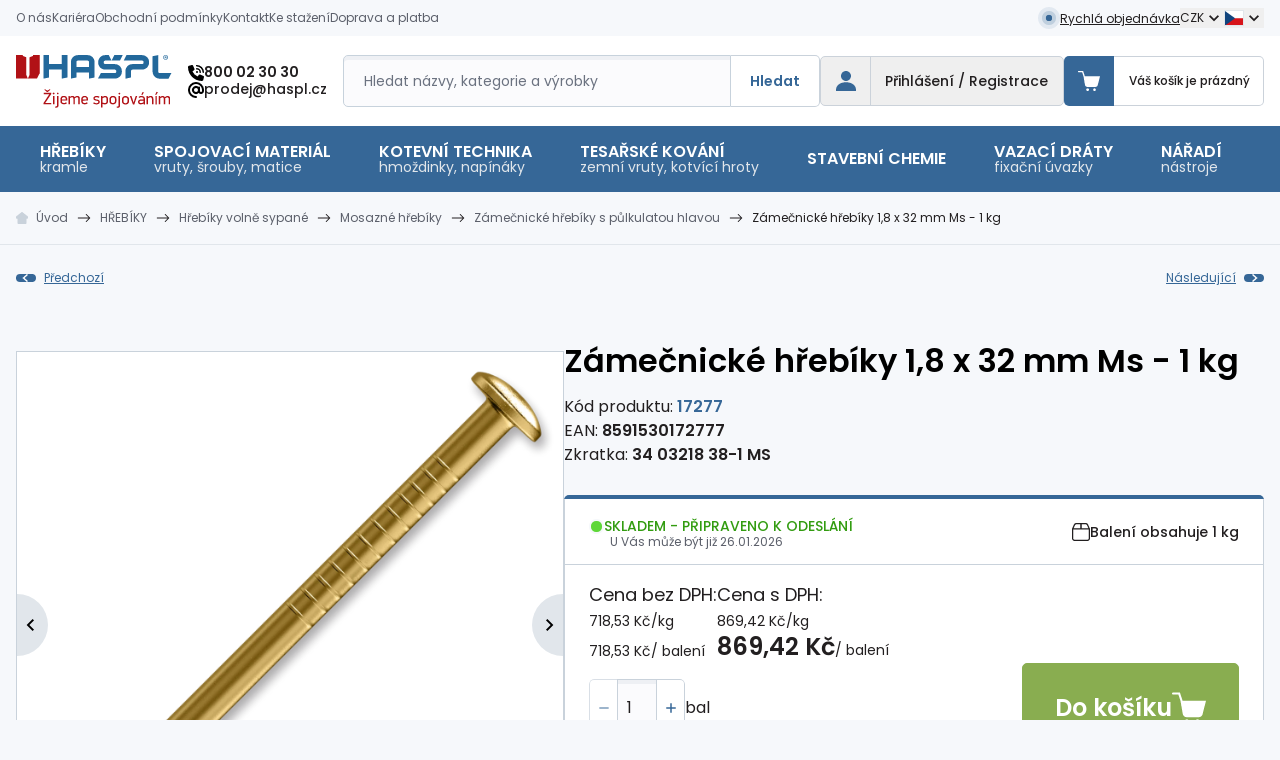

--- FILE ---
content_type: text/html;charset=utf-8
request_url: https://www.haspl.cz/zamecnicke-hrebiky-1-8-x-32-mm-ms-1-kg.html
body_size: 60450
content:
<!DOCTYPE html><html  lang="cs-CZ" dir="ltr"><head><meta charset="utf-8">
<meta name="viewport" content="width=device-width, initial-scale=1">
<title>Zámečnické hřebíky 1,8 x 32 mm Ms - 1 kg | haspl.cz</title>
<meta name="format-detection" content="telephone=no">
<style> </style>
<meta name="robots" content="index, follow">
<link rel="canonical" href="https://www.haspl.cz/zamecnicke-hrebiky-1-8-x-32-mm-ms-1-kg.html">
<meta content="client-20346" property="replica-id">
<meta id="i18n-og-url" content="/zamecnicke-hrebiky-1-8-x-32-mm-ms-1-kg.html" property="og:url">
<meta id="i18n-og" content="cs_CZ" property="og:locale">
<meta id="i18n-og-alt-de-DE" content="de_DE" property="og:locale:alternate">
<meta id="i18n-og-alt-pl-PL" content="pl_PL" property="og:locale:alternate">
<meta id="i18n-og-alt-en-GB" content="en_GB" property="og:locale:alternate">
<meta property="og:type" content="website">
<meta property="og:image" content="https://d2yqwcast5k1l4.cloudfront.net/imgproxy/KMpYNJVUpdjkKYI6x84ojn1n42ExrNrQtG5KkDAihT0/h:0/w:0/aHR0cHM6Ly9veHlzaG9wLWhhc3BsLXByb2QuczMuZXUtY2VudHJhbC0xLmFtYXpvbmF3cy5jb20vbWVkaWEvaW1hZ2UvYmIvMTAvOTc5MTQxOTYyMzkxZDJjOTQwNjBlYTg5NmZiYy5wbmc">
<link rel="preload" as="image" href="https://d2yqwcast5k1l4.cloudfront.net/imgproxy/gjSs3LrA07GdyTxBrobYU7PBbz7TZsrE2EQxDIDe_IQ/h:0/w:1360/aHR0cHM6Ly9veHlzaG9wLWhhc3BsLXByb2QuczMuZXUtY2VudHJhbC0xLmFtYXpvbmF3cy5jb20vbWVkaWEvaW1hZ2UvYmIvMTAvOTc5MTQxOTYyMzkxZDJjOTQwNjBlYTg5NmZiYy5wbmc" imagesizes="(max-width: 640px) 100vw, (max-width: 1536px) 100vw, 680px" imagesrcset="https://d2yqwcast5k1l4.cloudfront.net/imgproxy/zneD89ommKzPWWh9fH6U_cBU76MvTbONJZibcJqg-90/h:0/w:420/aHR0cHM6Ly9veHlzaG9wLWhhc3BsLXByb2QuczMuZXUtY2VudHJhbC0xLmFtYXpvbmF3cy5jb20vbWVkaWEvaW1hZ2UvYmIvMTAvOTc5MTQxOTYyMzkxZDJjOTQwNjBlYTg5NmZiYy5wbmc 420w, https://d2yqwcast5k1l4.cloudfront.net/imgproxy/Pblfb6YEx4sw9Oef0vGZTuUxonCSPj3bJ8Fk2d8k3ms/h:0/w:640/aHR0cHM6Ly9veHlzaG9wLWhhc3BsLXByb2QuczMuZXUtY2VudHJhbC0xLmFtYXpvbmF3cy5jb20vbWVkaWEvaW1hZ2UvYmIvMTAvOTc5MTQxOTYyMzkxZDJjOTQwNjBlYTg5NmZiYy5wbmc 640w, https://d2yqwcast5k1l4.cloudfront.net/imgproxy/TQXlGR8PM8wn-51S2HGhMPDbC5KQ47al_gBuokdDwDg/h:0/w:680/aHR0cHM6Ly9veHlzaG9wLWhhc3BsLXByb2QuczMuZXUtY2VudHJhbC0xLmFtYXpvbmF3cy5jb20vbWVkaWEvaW1hZ2UvYmIvMTAvOTc5MTQxOTYyMzkxZDJjOTQwNjBlYTg5NmZiYy5wbmc 680w, https://d2yqwcast5k1l4.cloudfront.net/imgproxy/tv4KsDYE24aRvZbvPvCtxg7HWRzx7LXt_9_nPSKQnac/h:0/w:840/aHR0cHM6Ly9veHlzaG9wLWhhc3BsLXByb2QuczMuZXUtY2VudHJhbC0xLmFtYXpvbmF3cy5jb20vbWVkaWEvaW1hZ2UvYmIvMTAvOTc5MTQxOTYyMzkxZDJjOTQwNjBlYTg5NmZiYy5wbmc 840w, https://d2yqwcast5k1l4.cloudfront.net/imgproxy/_ZEqLb7dr3GlPF9PBDzE0Q9i_Ync7fsh9YjWjqrW8k4/h:0/w:1280/aHR0cHM6Ly9veHlzaG9wLWhhc3BsLXByb2QuczMuZXUtY2VudHJhbC0xLmFtYXpvbmF3cy5jb20vbWVkaWEvaW1hZ2UvYmIvMTAvOTc5MTQxOTYyMzkxZDJjOTQwNjBlYTg5NmZiYy5wbmc 1280w, https://d2yqwcast5k1l4.cloudfront.net/imgproxy/gjSs3LrA07GdyTxBrobYU7PBbz7TZsrE2EQxDIDe_IQ/h:0/w:1360/aHR0cHM6Ly9veHlzaG9wLWhhc3BsLXByb2QuczMuZXUtY2VudHJhbC0xLmFtYXpvbmF3cy5jb20vbWVkaWEvaW1hZ2UvYmIvMTAvOTc5MTQxOTYyMzkxZDJjOTQwNjBlYTg5NmZiYy5wbmc 1360w">
<style>@import url("https://fonts.googleapis.com/css2?family=Poppins:ital,wght@0,100;0,200;0,300;0,400;0,500;0,600;0,700;0,800;0,900;1,100;1,200;1,300;1,400;1,500;1,600;1,700;1,800;1,900&display=swap");

/*! tailwindcss v3.4.3 | MIT License | https://tailwindcss.com*/*,:after,:before{border:0 solid #e5e7eb;box-sizing:border-box}:after,:before{--tw-content:""}:host,html{line-height:1.5;-webkit-text-size-adjust:100%;font-family:Poppins,sans-serif;font-feature-settings:normal;font-variation-settings:normal;tab-size:4;-webkit-tap-highlight-color:transparent}body{line-height:inherit;margin:0}hr{border-top-width:1px;color:inherit;height:0}abbr:where([title]){-webkit-text-decoration:underline dotted;text-decoration:underline dotted}h1,h2,h3,h4,h5,h6{font-size:inherit;font-weight:inherit}a{color:inherit;text-decoration:inherit}b,strong{font-weight:bolder}code,kbd,pre,samp{font-family:ui-monospace,SFMono-Regular,Menlo,Monaco,Consolas,Liberation Mono,Courier New,monospace;font-feature-settings:normal;font-size:1em;font-variation-settings:normal}small{font-size:80%}sub,sup{font-size:75%;line-height:0;position:relative;vertical-align:initial}sub{bottom:-.25em}sup{top:-.5em}table{border-collapse:collapse;border-color:inherit;text-indent:0}button,input,optgroup,select,textarea{color:inherit;font-family:inherit;font-feature-settings:inherit;font-size:100%;font-variation-settings:inherit;font-weight:inherit;letter-spacing:inherit;line-height:inherit;margin:0;padding:0}button,select{text-transform:none}button,input:where([type=button]),input:where([type=reset]),input:where([type=submit]){-webkit-appearance:button;background-color:initial;background-image:none}:-moz-focusring{outline:auto}:-moz-ui-invalid{box-shadow:none}progress{vertical-align:initial}::-webkit-inner-spin-button,::-webkit-outer-spin-button{height:auto}[type=search]{-webkit-appearance:textfield;outline-offset:-2px}::-webkit-search-decoration{-webkit-appearance:none}::-webkit-file-upload-button{-webkit-appearance:button;font:inherit}summary{display:list-item}blockquote,dd,dl,figure,h1,h2,h3,h4,h5,h6,hr,p,pre{margin:0}fieldset{margin:0}fieldset,legend{padding:0}menu,ol,ul{list-style:none;margin:0;padding:0}dialog{padding:0}textarea{resize:vertical}input::placeholder,textarea::placeholder{color:#9ca3af;opacity:1}[role=button],button{cursor:pointer}:disabled{cursor:default}audio,canvas,embed,iframe,img,object,svg,video{display:block;vertical-align:middle}img,video{height:auto;max-width:100%}[hidden]{display:none}[multiple],[type=date],[type=datetime-local],[type=email],[type=month],[type=number],[type=password],[type=search],[type=tel],[type=text],[type=time],[type=url],[type=week],input:where(:not([type])),select,textarea{appearance:none;background-color:#fff;border-color:#6b7280;border-radius:0;border-width:1px;font-size:1rem;line-height:1.5rem;padding:.5rem .75rem;--tw-shadow:0 0 #0000}[multiple]:focus,[type=date]:focus,[type=datetime-local]:focus,[type=email]:focus,[type=month]:focus,[type=number]:focus,[type=password]:focus,[type=search]:focus,[type=tel]:focus,[type=text]:focus,[type=time]:focus,[type=url]:focus,[type=week]:focus,input:where(:not([type])):focus,select:focus,textarea:focus{outline:2px solid #0000;outline-offset:2px;--tw-ring-inset:var(--tw-empty,/*!*/ /*!*/);--tw-ring-offset-width:0px;--tw-ring-offset-color:#fff;--tw-ring-color:#2563eb;--tw-ring-offset-shadow:var(--tw-ring-inset) 0 0 0 var(--tw-ring-offset-width) var(--tw-ring-offset-color);--tw-ring-shadow:var(--tw-ring-inset) 0 0 0 calc(1px + var(--tw-ring-offset-width)) var(--tw-ring-color);border-color:#2563eb;box-shadow:var(--tw-ring-offset-shadow),var(--tw-ring-shadow),var(--tw-shadow)}input::placeholder,textarea::placeholder{color:#6b7280;opacity:1}::-webkit-datetime-edit-fields-wrapper{padding:0}::-webkit-date-and-time-value{min-height:1.5em;text-align:inherit}::-webkit-datetime-edit{display:inline-flex}::-webkit-datetime-edit,::-webkit-datetime-edit-day-field,::-webkit-datetime-edit-hour-field,::-webkit-datetime-edit-meridiem-field,::-webkit-datetime-edit-millisecond-field,::-webkit-datetime-edit-minute-field,::-webkit-datetime-edit-month-field,::-webkit-datetime-edit-second-field,::-webkit-datetime-edit-year-field{padding-bottom:0;padding-top:0}select{background-image:url("data:image/svg+xml;charset=utf-8,%3Csvg xmlns='http://www.w3.org/2000/svg' fill='none' viewBox='0 0 20 20'%3E%3Cpath stroke='%236b7280' stroke-linecap='round' stroke-linejoin='round' stroke-width='1.5' d='m6 8 4 4 4-4'/%3E%3C/svg%3E");background-position:right .5rem center;background-repeat:no-repeat;background-size:1.5em 1.5em;padding-right:2.5rem;-webkit-print-color-adjust:exact;print-color-adjust:exact}[multiple],[size]:where(select:not([size="1"])){background-image:none;background-position:0 0;background-repeat:unset;background-size:initial;padding-right:.75rem;-webkit-print-color-adjust:unset;print-color-adjust:unset}[type=checkbox],[type=radio]{appearance:none;background-color:#fff;background-origin:border-box;border-color:#6b7280;border-width:1px;color:#2563eb;display:inline-block;flex-shrink:0;height:1rem;padding:0;-webkit-print-color-adjust:exact;print-color-adjust:exact;-webkit-user-select:none;user-select:none;vertical-align:middle;width:1rem;--tw-shadow:0 0 #0000}[type=checkbox]{border-radius:0}[type=radio]{border-radius:100%}[type=checkbox]:focus,[type=radio]:focus{outline:2px solid #0000;outline-offset:2px;--tw-ring-inset:var(--tw-empty,/*!*/ /*!*/);--tw-ring-offset-width:2px;--tw-ring-offset-color:#fff;--tw-ring-color:#2563eb;--tw-ring-offset-shadow:var(--tw-ring-inset) 0 0 0 var(--tw-ring-offset-width) var(--tw-ring-offset-color);--tw-ring-shadow:var(--tw-ring-inset) 0 0 0 calc(2px + var(--tw-ring-offset-width)) var(--tw-ring-color);box-shadow:var(--tw-ring-offset-shadow),var(--tw-ring-shadow),var(--tw-shadow)}[type=checkbox]:checked,[type=radio]:checked{background-color:currentColor;background-position:50%;background-repeat:no-repeat;background-size:100% 100%;border-color:#0000}[type=checkbox]:checked{background-image:url("data:image/svg+xml;charset=utf-8,%3Csvg xmlns='http://www.w3.org/2000/svg' fill='%23fff' viewBox='0 0 16 16'%3E%3Cpath d='M12.207 4.793a1 1 0 0 1 0 1.414l-5 5a1 1 0 0 1-1.414 0l-2-2a1 1 0 0 1 1.414-1.414L6.5 9.086l4.293-4.293a1 1 0 0 1 1.414 0'/%3E%3C/svg%3E")}@media (forced-colors:active) {[type=checkbox]:checked{appearance:auto}}[type=radio]:checked{background-image:url("data:image/svg+xml;charset=utf-8,%3Csvg xmlns='http://www.w3.org/2000/svg' fill='%23fff' viewBox='0 0 16 16'%3E%3Ccircle cx='8' cy='8' r='3'/%3E%3C/svg%3E")}@media (forced-colors:active) {[type=radio]:checked{appearance:auto}}[type=checkbox]:checked:focus,[type=checkbox]:checked:hover,[type=checkbox]:indeterminate,[type=radio]:checked:focus,[type=radio]:checked:hover{background-color:currentColor;border-color:#0000}[type=checkbox]:indeterminate{background-image:url("data:image/svg+xml;charset=utf-8,%3Csvg xmlns='http://www.w3.org/2000/svg' fill='none' viewBox='0 0 16 16'%3E%3Cpath stroke='%23fff' stroke-linecap='round' stroke-linejoin='round' stroke-width='2' d='M4 8h8'/%3E%3C/svg%3E");background-position:50%;background-repeat:no-repeat;background-size:100% 100%}@media (forced-colors:active) {[type=checkbox]:indeterminate{appearance:auto}}[type=checkbox]:indeterminate:focus,[type=checkbox]:indeterminate:hover{background-color:currentColor;border-color:#0000}[type=file]{background:unset;border-color:inherit;border-radius:0;border-width:0;font-size:unset;line-height:inherit;padding:0}[type=file]:focus{outline:1px solid ButtonText;outline:1px auto -webkit-focus-ring-color}:root{--swiper-navigation-color:#366797!important;--swiper-theme-color:#366797!important;--swiper-pagination-bullet-width:10px;--swiper-pagination-bullet-height:10px;--swiper-pagination-bullet-inactive-color:#0000;--popper-theme-background-color:#111827;--popper-theme-background-color-hover:#111827;--popper-theme-text-color:#fff;--popper-theme-border-radius:0.375rem;--popper-theme-padding:0.5rem;--popper-theme-box-shadow:0 4px 6px -1px #0000001a,0 2px 4px -2px #0000001a}html{scroll-behavior:smooth;--tw-bg-opacity:1;background-color:rgb(246 248 251/var(--tw-bg-opacity));--tw-text-opacity:1;color:rgb(34 31 32/var(--tw-text-opacity))}a{text-underline-offset:1px}h1{font-size:1.875rem;line-height:2.25rem}h1,h2{font-weight:600;--tw-text-opacity:1;color:rgb(0 0 0/var(--tw-text-opacity))}h2{font-size:1.5rem;line-height:2rem}h3{font-size:1.375rem;font-weight:500;margin-bottom:1.25rem}h4{font-size:1.125rem;line-height:1.75rem}h1,h2,h4{font-weight:600}h1,h2{margin-bottom:1.25rem}@media (min-width:1280px){.container-thin{max-width:1032px!important}}*,::backdrop,:after,:before{--tw-border-spacing-x:0;--tw-border-spacing-y:0;--tw-translate-x:0;--tw-translate-y:0;--tw-rotate:0;--tw-skew-x:0;--tw-skew-y:0;--tw-scale-x:1;--tw-scale-y:1;--tw-pan-x: ;--tw-pan-y: ;--tw-pinch-zoom: ;--tw-scroll-snap-strictness:proximity;--tw-gradient-from-position: ;--tw-gradient-via-position: ;--tw-gradient-to-position: ;--tw-ordinal: ;--tw-slashed-zero: ;--tw-numeric-figure: ;--tw-numeric-spacing: ;--tw-numeric-fraction: ;--tw-ring-inset: ;--tw-ring-offset-width:0px;--tw-ring-offset-color:#fff;--tw-ring-color:#3b82f680;--tw-ring-offset-shadow:0 0 #0000;--tw-ring-shadow:0 0 #0000;--tw-shadow:0 0 #0000;--tw-shadow-colored:0 0 #0000;--tw-blur: ;--tw-brightness: ;--tw-contrast: ;--tw-grayscale: ;--tw-hue-rotate: ;--tw-invert: ;--tw-saturate: ;--tw-sepia: ;--tw-drop-shadow: ;--tw-backdrop-blur: ;--tw-backdrop-brightness: ;--tw-backdrop-contrast: ;--tw-backdrop-grayscale: ;--tw-backdrop-hue-rotate: ;--tw-backdrop-invert: ;--tw-backdrop-opacity: ;--tw-backdrop-saturate: ;--tw-backdrop-sepia: ;--tw-contain-size: ;--tw-contain-layout: ;--tw-contain-paint: ;--tw-contain-style: }.container{margin-left:auto;margin-right:auto;padding-left:1rem;padding-right:1rem;width:100%}@media (min-width:640px){.container{max-width:640px}}@media (min-width:768px){.container{max-width:768px}}@media (min-width:1024px){.container{max-width:1024px}}@media (min-width:1280px){.container{max-width:1280px}}@media (min-width:1384px){.container{max-width:1384px}}.prose{color:var(--tw-prose-body);max-width:65ch}.prose :where(p):not(:where([class~=not-prose],[class~=not-prose] *)){margin-bottom:1.25em;margin-top:1.25em}.prose :where([class~=lead]):not(:where([class~=not-prose],[class~=not-prose] *)){color:var(--tw-prose-lead);font-size:1.25em;line-height:1.6;margin-bottom:1.2em;margin-top:1.2em}.prose :where(a):not(:where([class~=not-prose],[class~=not-prose] *)){color:var(--tw-prose-links);font-weight:500;text-decoration:underline}.prose :where(strong):not(:where([class~=not-prose],[class~=not-prose] *)){color:var(--tw-prose-bold);font-weight:600}.prose :where(a strong):not(:where([class~=not-prose],[class~=not-prose] *)){color:inherit}.prose :where(blockquote strong):not(:where([class~=not-prose],[class~=not-prose] *)){color:inherit}.prose :where(thead th strong):not(:where([class~=not-prose],[class~=not-prose] *)){color:inherit}.prose :where(ol):not(:where([class~=not-prose],[class~=not-prose] *)){list-style-type:decimal;margin-bottom:2rem;margin-top:1.25em;padding-inline-start:1.625em}.prose :where(ol[type=A]):not(:where([class~=not-prose],[class~=not-prose] *)){list-style-type:upper-alpha}.prose :where(ol[type=a]):not(:where([class~=not-prose],[class~=not-prose] *)){list-style-type:lower-alpha}.prose :where(ol[type=A s]):not(:where([class~=not-prose],[class~=not-prose] *)){list-style-type:upper-alpha}.prose :where(ol[type=a s]):not(:where([class~=not-prose],[class~=not-prose] *)){list-style-type:lower-alpha}.prose :where(ol[type=I]):not(:where([class~=not-prose],[class~=not-prose] *)){list-style-type:upper-roman}.prose :where(ol[type=i]):not(:where([class~=not-prose],[class~=not-prose] *)){list-style-type:lower-roman}.prose :where(ol[type=I s]):not(:where([class~=not-prose],[class~=not-prose] *)){list-style-type:upper-roman}.prose :where(ol[type=i s]):not(:where([class~=not-prose],[class~=not-prose] *)){list-style-type:lower-roman}.prose :where(ol[type="1"]):not(:where([class~=not-prose],[class~=not-prose] *)){list-style-type:decimal}.prose :where(ul):not(:where([class~=not-prose],[class~=not-prose] *)){list-style-type:none;margin-bottom:1.25em;margin-top:1.25em;padding-inline-start:1.625em;padding-left:0}.prose :where(ol>li):not(:where([class~=not-prose],[class~=not-prose] *))::marker{color:var(--tw-prose-counters);font-weight:400}.prose :where(ul>li):not(:where([class~=not-prose],[class~=not-prose] *))::marker{color:var(--tw-prose-bullets)}.prose :where(dt):not(:where([class~=not-prose],[class~=not-prose] *)){color:var(--tw-prose-headings);font-weight:600;margin-top:1.25em}.prose :where(hr):not(:where([class~=not-prose],[class~=not-prose] *)){border-color:var(--tw-prose-hr);border-top-width:1px;margin-bottom:3em;margin-top:3em}.prose :where(blockquote):not(:where([class~=not-prose],[class~=not-prose] *)){border-inline-start-color:var(--tw-prose-quote-borders);border-inline-start-width:.25rem;color:var(--tw-prose-quotes);font-style:italic;font-weight:500;margin-bottom:1.6em;margin-top:1.6em;padding-inline-start:1em;quotes:"\201C""\201D""\2018""\2019"}.prose :where(blockquote p:first-of-type):not(:where([class~=not-prose],[class~=not-prose] *)):before{content:open-quote}.prose :where(blockquote p:last-of-type):not(:where([class~=not-prose],[class~=not-prose] *)):after{content:close-quote}.prose :where(h1):not(:where([class~=not-prose],[class~=not-prose] *)){color:var(--tw-prose-headings);font-size:1.875rem;font-size:[object Object];font-weight:600;line-height:1.1111111;margin-bottom:2rem;margin-top:0}.prose :where(h1 strong):not(:where([class~=not-prose],[class~=not-prose] *)){color:inherit;font-weight:900}.prose :where(h2):not(:where([class~=not-prose],[class~=not-prose] *)){color:var(--tw-prose-headings);font-size:1.5rem;font-size:[object Object];font-weight:600;line-height:1.3333333;margin-bottom:1.5rem;margin-top:2em}.prose :where(h2 strong):not(:where([class~=not-prose],[class~=not-prose] *)){color:inherit;font-weight:800}.prose :where(h3):not(:where([class~=not-prose],[class~=not-prose] *)){color:var(--tw-prose-headings);font-size:1.375rem;font-weight:500;line-height:1.6;margin-bottom:1.5rem;margin-top:1.6em}.prose :where(h3 strong):not(:where([class~=not-prose],[class~=not-prose] *)){color:inherit;font-weight:700}.prose :where(h4):not(:where([class~=not-prose],[class~=not-prose] *)){color:var(--tw-prose-headings);font-size:1.125rem;font-size:[object Object];font-weight:600;line-height:1.5;margin-bottom:1.5rem;margin-top:1.5em}.prose :where(h4 strong):not(:where([class~=not-prose],[class~=not-prose] *)){color:inherit;font-weight:700}.prose :where(img):not(:where([class~=not-prose],[class~=not-prose] *)){display:inline-block;height:auto!important;margin-bottom:2em;margin-top:2em}.prose :where(picture):not(:where([class~=not-prose],[class~=not-prose] *)){display:block;margin-bottom:2em;margin-top:2em}.prose :where(video):not(:where([class~=not-prose],[class~=not-prose] *)){margin-bottom:2em;margin-top:2em}.prose :where(kbd):not(:where([class~=not-prose],[class~=not-prose] *)){border-radius:.3125rem;box-shadow:0 0 0 1px rgb(var(--tw-prose-kbd-shadows)/10%),0 3px 0 rgb(var(--tw-prose-kbd-shadows)/10%);color:var(--tw-prose-kbd);font-family:inherit;font-size:.875em;font-weight:500;padding-inline-end:.375em;padding-bottom:.1875em;padding-top:.1875em;padding-inline-start:.375em}.prose :where(code):not(:where([class~=not-prose],[class~=not-prose] *)){color:var(--tw-prose-code);font-size:.875em;font-weight:600}.prose :where(code):not(:where([class~=not-prose],[class~=not-prose] *)):before{content:"`"}.prose :where(code):not(:where([class~=not-prose],[class~=not-prose] *)):after{content:"`"}.prose :where(a code):not(:where([class~=not-prose],[class~=not-prose] *)){color:inherit}.prose :where(h1 code):not(:where([class~=not-prose],[class~=not-prose] *)){color:inherit}.prose :where(h2 code):not(:where([class~=not-prose],[class~=not-prose] *)){color:inherit;font-size:.875em}.prose :where(h3 code):not(:where([class~=not-prose],[class~=not-prose] *)){color:inherit;font-size:.9em}.prose :where(h4 code):not(:where([class~=not-prose],[class~=not-prose] *)){color:inherit}.prose :where(blockquote code):not(:where([class~=not-prose],[class~=not-prose] *)){color:inherit}.prose :where(thead th code):not(:where([class~=not-prose],[class~=not-prose] *)){color:inherit}.prose :where(pre):not(:where([class~=not-prose],[class~=not-prose] *)){background-color:var(--tw-prose-pre-bg);border-radius:.375rem;color:var(--tw-prose-pre-code);font-size:.875em;font-weight:400;line-height:1.7142857;margin-bottom:1.7142857em;margin-top:1.7142857em;overflow-x:auto;padding-inline-end:1.1428571em;padding-bottom:.8571429em;padding-top:.8571429em;padding-inline-start:1.1428571em}.prose :where(pre code):not(:where([class~=not-prose],[class~=not-prose] *)){background-color:initial;border-radius:0;border-width:0;color:inherit;font-family:inherit;font-size:inherit;font-weight:inherit;line-height:inherit;padding:0}.prose :where(pre code):not(:where([class~=not-prose],[class~=not-prose] *)):before{content:none}.prose :where(pre code):not(:where([class~=not-prose],[class~=not-prose] *)):after{content:none}.prose :where(table):not(:where([class~=not-prose],[class~=not-prose] *)){border-collapse:collapse;border-radius:.25rem;border-style:hidden;color:#221f20;font-size:.875em;line-height:1.7142857;margin-bottom:1rem;margin-top:2em;overflow:hidden;table-layout:auto;text-align:start;width:100%}.prose :where(thead):not(:where([class~=not-prose],[class~=not-prose] *)){border-bottom-color:var(--tw-prose-th-borders);border-bottom-width:1px}.prose :where(thead th):not(:where([class~=not-prose],[class~=not-prose] *)){color:var(--tw-prose-headings);font-weight:600;padding-inline-end:.5714286em;padding-bottom:.5714286em;padding-inline-start:.5714286em;vertical-align:bottom}.prose :where(tbody tr):not(:where([class~=not-prose],[class~=not-prose] *)){border-bottom-color:var(--tw-prose-td-borders);border-bottom-width:1px}.prose :where(tbody tr:last-child):not(:where([class~=not-prose],[class~=not-prose] *)){border-bottom-width:0}.prose :where(tbody td):not(:where([class~=not-prose],[class~=not-prose] *)){vertical-align:initial}.prose :where(tfoot):not(:where([class~=not-prose],[class~=not-prose] *)){border-top-color:var(--tw-prose-th-borders);border-top-width:1px}.prose :where(tfoot td):not(:where([class~=not-prose],[class~=not-prose] *)){vertical-align:top}.prose :where(figure>*):not(:where([class~=not-prose],[class~=not-prose] *)){margin-bottom:0;margin-top:0}.prose :where(figcaption):not(:where([class~=not-prose],[class~=not-prose] *)){color:var(--tw-prose-captions);font-size:.875em;line-height:1.4285714;margin-top:.8571429em}.prose{--tw-prose-body:#374151;--tw-prose-headings:#111827;--tw-prose-lead:#4b5563;--tw-prose-links:#111827;--tw-prose-bold:#111827;--tw-prose-counters:#6b7280;--tw-prose-bullets:#d1d5db;--tw-prose-hr:#e5e7eb;--tw-prose-quotes:#111827;--tw-prose-quote-borders:#e5e7eb;--tw-prose-captions:#6b7280;--tw-prose-kbd:#111827;--tw-prose-kbd-shadows:17 24 39;--tw-prose-code:#111827;--tw-prose-pre-code:#e5e7eb;--tw-prose-pre-bg:#1f2937;--tw-prose-th-borders:#d1d5db;--tw-prose-td-borders:#e5e7eb;--tw-prose-invert-body:#d1d5db;--tw-prose-invert-headings:#fff;--tw-prose-invert-lead:#9ca3af;--tw-prose-invert-links:#fff;--tw-prose-invert-bold:#fff;--tw-prose-invert-counters:#9ca3af;--tw-prose-invert-bullets:#4b5563;--tw-prose-invert-hr:#374151;--tw-prose-invert-quotes:#f3f4f6;--tw-prose-invert-quote-borders:#374151;--tw-prose-invert-captions:#9ca3af;--tw-prose-invert-kbd:#fff;--tw-prose-invert-kbd-shadows:255 255 255;--tw-prose-invert-code:#fff;--tw-prose-invert-pre-code:#d1d5db;--tw-prose-invert-pre-bg:#00000080;--tw-prose-invert-th-borders:#4b5563;--tw-prose-invert-td-borders:#374151;font-size:1rem;line-height:1.75}.prose :where(picture>img):not(:where([class~=not-prose],[class~=not-prose] *)){margin-bottom:0;margin-top:0}.prose :where(li):not(:where([class~=not-prose],[class~=not-prose] *)){font-weight:500;margin-bottom:.25rem;margin-top:.25rem;position:relative}.prose :where(li):not(:where([class~=not-prose],[class~=not-prose] *)):before{background-color:#366797;content:"";height:1px;left:0;position:absolute;top:.8125rem;width:.75rem}.prose :where(li):not(:where([class~=not-prose],[class~=not-prose] *)).sponzoring img{margin:0}.prose :where(li):not(:where([class~=not-prose],[class~=not-prose] *)).sponzoring:before{top:50%}.prose :where(ol>li):not(:where([class~=not-prose],[class~=not-prose] *)){padding-inline-start:.375em}.prose :where(ul>li):not(:where([class~=not-prose],[class~=not-prose] *)){padding-inline-start:2rem}.prose :where(.prose>ul>li p):not(:where([class~=not-prose],[class~=not-prose] *)){margin-bottom:.75em;margin-top:.75em}.prose :where(.prose>ul>li>p:first-child):not(:where([class~=not-prose],[class~=not-prose] *)){margin-top:1.25em}.prose :where(.prose>ul>li>p:last-child):not(:where([class~=not-prose],[class~=not-prose] *)){margin-bottom:1.25em}.prose :where(.prose>ol>li>p:first-child):not(:where([class~=not-prose],[class~=not-prose] *)){margin-top:1.25em}.prose :where(.prose>ol>li>p:last-child):not(:where([class~=not-prose],[class~=not-prose] *)){margin-bottom:1.25em}.prose :where(ul ul,ul ol,ol ul,ol ol):not(:where([class~=not-prose],[class~=not-prose] *)){margin-bottom:.75em;margin-top:.75em}.prose :where(dl):not(:where([class~=not-prose],[class~=not-prose] *)){margin-bottom:1.25em;margin-top:1.25em}.prose :where(dd):not(:where([class~=not-prose],[class~=not-prose] *)){margin-top:.5em;padding-inline-start:1.625em}.prose :where(hr+*):not(:where([class~=not-prose],[class~=not-prose] *)){margin-top:0}.prose :where(h2+*):not(:where([class~=not-prose],[class~=not-prose] *)){margin-top:0}.prose :where(h3+*):not(:where([class~=not-prose],[class~=not-prose] *)){margin-top:0}.prose :where(h4+*):not(:where([class~=not-prose],[class~=not-prose] *)){margin-top:0}.prose :where(thead th:first-child):not(:where([class~=not-prose],[class~=not-prose] *)){padding-inline-start:0}.prose :where(thead th:last-child):not(:where([class~=not-prose],[class~=not-prose] *)){padding-inline-end:0}.prose :where(tbody td,tfoot td):not(:where([class~=not-prose],[class~=not-prose] *)){padding-inline-end:.5714286em;padding-bottom:.5714286em;padding-top:.5714286em;padding-inline-start:.5714286em}.prose :where(tbody td:first-child,tfoot td:first-child):not(:where([class~=not-prose],[class~=not-prose] *)){padding-inline-start:0}.prose :where(tbody td:last-child,tfoot td:last-child):not(:where([class~=not-prose],[class~=not-prose] *)){padding-inline-end:0}.prose :where(figure):not(:where([class~=not-prose],[class~=not-prose] *)){margin-bottom:2em;margin-top:2em}.prose :where(.prose>:first-child):not(:where([class~=not-prose],[class~=not-prose] *)){margin-top:0}.prose :where(.prose>:last-child):not(:where([class~=not-prose],[class~=not-prose] *)){margin-bottom:0}.prose :where(h5):not(:where([class~=not-prose],[class~=not-prose] *)){margin-bottom:1.5rem}.prose :where(h6):not(:where([class~=not-prose],[class~=not-prose] *)){margin-bottom:1rem}.prose :where(th):not(:where([class~=not-prose],[class~=not-prose] *)){border:1px solid #c9d2db;font-weight:600;padding:.5rem 1rem;text-align:left}.prose :where(td):not(:where([class~=not-prose],[class~=not-prose] *)){border:1px solid #c9d2db;padding:.5rem 1rem}.prose-sm{font-size:.875rem;line-height:1.25rem}.prose-sm :where(p):not(:where([class~=not-prose],[class~=not-prose] *)){margin-bottom:1.1428571em;margin-top:1.1428571em}.prose-sm :where([class~=lead]):not(:where([class~=not-prose],[class~=not-prose] *)){font-size:1.2857143em;line-height:1.5555556;margin-bottom:.8888889em;margin-top:.8888889em}.prose-sm :where(blockquote):not(:where([class~=not-prose],[class~=not-prose] *)){margin-bottom:1.3333333em;margin-top:1.3333333em;padding-inline-start:1.1111111em}.prose-sm :where(h1):not(:where([class~=not-prose],[class~=not-prose] *)){font-size:2.1428571em;line-height:1.2;margin-bottom:.8em;margin-top:0}.prose-sm :where(h2):not(:where([class~=not-prose],[class~=not-prose] *)){font-size:1.4285714em;line-height:1.4;margin-bottom:.8em;margin-top:1.6em}.prose-sm :where(h3):not(:where([class~=not-prose],[class~=not-prose] *)){font-size:1.2857143em;line-height:1.5555556;margin-bottom:.4444444em;margin-top:1.5555556em}.prose-sm :where(h4):not(:where([class~=not-prose],[class~=not-prose] *)){line-height:1.4285714;margin-bottom:.5714286em;margin-top:1.4285714em}.prose-sm :where(img):not(:where([class~=not-prose],[class~=not-prose] *)){margin-bottom:1.7142857em;margin-top:1.7142857em}.prose-sm :where(picture):not(:where([class~=not-prose],[class~=not-prose] *)){margin-bottom:1.7142857em;margin-top:1.7142857em}.prose-sm :where(picture>img):not(:where([class~=not-prose],[class~=not-prose] *)){margin-bottom:0;margin-top:0}.prose-sm :where(video):not(:where([class~=not-prose],[class~=not-prose] *)){margin-bottom:1.7142857em;margin-top:1.7142857em}.prose-sm :where(kbd):not(:where([class~=not-prose],[class~=not-prose] *)){border-radius:.3125rem;font-size:.8571429em;padding-inline-end:.3571429em;padding-bottom:.1428571em;padding-top:.1428571em;padding-inline-start:.3571429em}.prose-sm :where(code):not(:where([class~=not-prose],[class~=not-prose] *)){font-size:.8571429em}.prose-sm :where(h2 code):not(:where([class~=not-prose],[class~=not-prose] *)){font-size:.9em}.prose-sm :where(h3 code):not(:where([class~=not-prose],[class~=not-prose] *)){font-size:.8888889em}.prose-sm :where(pre):not(:where([class~=not-prose],[class~=not-prose] *)){border-radius:.25rem;font-size:.8571429em;line-height:1.6666667;margin-bottom:1.6666667em;margin-top:1.6666667em;padding-inline-end:1em;padding-bottom:.6666667em;padding-top:.6666667em;padding-inline-start:1em}.prose-sm :where(ol):not(:where([class~=not-prose],[class~=not-prose] *)){margin-bottom:1.1428571em;margin-top:1.1428571em;padding-inline-start:1.5714286em}.prose-sm :where(ul):not(:where([class~=not-prose],[class~=not-prose] *)){list-style-type:none;margin-bottom:1.1428571em;margin-top:1.1428571em;padding-inline-start:1.5714286em;padding-left:0}.prose-sm :where(li):not(:where([class~=not-prose],[class~=not-prose] *)){margin-bottom:.25rem;margin-top:.25rem}.prose-sm :where(li):not(:where([class~=not-prose],[class~=not-prose] *)):before{top:.625rem;width:.625rem}.prose-sm :where(ol>li):not(:where([class~=not-prose],[class~=not-prose] *)){padding-inline-start:.4285714em}.prose-sm :where(ul>li):not(:where([class~=not-prose],[class~=not-prose] *)){padding-inline-start:1.25rem}.prose-sm :where(.prose-sm>ul>li p):not(:where([class~=not-prose],[class~=not-prose] *)){margin-bottom:.5714286em;margin-top:.5714286em}.prose-sm :where(.prose-sm>ul>li>p:first-child):not(:where([class~=not-prose],[class~=not-prose] *)){margin-top:1.1428571em}.prose-sm :where(.prose-sm>ul>li>p:last-child):not(:where([class~=not-prose],[class~=not-prose] *)){margin-bottom:1.1428571em}.prose-sm :where(.prose-sm>ol>li>p:first-child):not(:where([class~=not-prose],[class~=not-prose] *)){margin-top:1.1428571em}.prose-sm :where(.prose-sm>ol>li>p:last-child):not(:where([class~=not-prose],[class~=not-prose] *)){margin-bottom:1.1428571em}.prose-sm :where(ul ul,ul ol,ol ul,ol ol):not(:where([class~=not-prose],[class~=not-prose] *)){margin-bottom:.5714286em;margin-top:.5714286em}.prose-sm :where(dl):not(:where([class~=not-prose],[class~=not-prose] *)){margin-bottom:1.1428571em;margin-top:1.1428571em}.prose-sm :where(dt):not(:where([class~=not-prose],[class~=not-prose] *)){margin-top:1.1428571em}.prose-sm :where(dd):not(:where([class~=not-prose],[class~=not-prose] *)){margin-top:.2857143em;padding-inline-start:1.5714286em}.prose-sm :where(hr):not(:where([class~=not-prose],[class~=not-prose] *)){margin-bottom:2.8571429em;margin-top:2.8571429em}.prose-sm :where(hr+*):not(:where([class~=not-prose],[class~=not-prose] *)){margin-top:0}.prose-sm :where(h2+*):not(:where([class~=not-prose],[class~=not-prose] *)){margin-top:0}.prose-sm :where(h3+*):not(:where([class~=not-prose],[class~=not-prose] *)){margin-top:0}.prose-sm :where(h4+*):not(:where([class~=not-prose],[class~=not-prose] *)){margin-top:0}.prose-sm :where(table):not(:where([class~=not-prose],[class~=not-prose] *)){font-size:.8571429em;line-height:1.5}.prose-sm :where(thead th):not(:where([class~=not-prose],[class~=not-prose] *)){padding-inline-end:1em;padding-bottom:.6666667em;padding-inline-start:1em}.prose-sm :where(thead th:first-child):not(:where([class~=not-prose],[class~=not-prose] *)){padding-inline-start:0}.prose-sm :where(thead th:last-child):not(:where([class~=not-prose],[class~=not-prose] *)){padding-inline-end:0}.prose-sm :where(tbody td,tfoot td):not(:where([class~=not-prose],[class~=not-prose] *)){padding-inline-end:1em;padding-bottom:.6666667em;padding-top:.6666667em;padding-inline-start:1em}.prose-sm :where(tbody td:first-child,tfoot td:first-child):not(:where([class~=not-prose],[class~=not-prose] *)){padding-inline-start:0}.prose-sm :where(tbody td:last-child,tfoot td:last-child):not(:where([class~=not-prose],[class~=not-prose] *)){padding-inline-end:0}.prose-sm :where(figure):not(:where([class~=not-prose],[class~=not-prose] *)){margin-bottom:1.7142857em;margin-top:1.7142857em}.prose-sm :where(figure>*):not(:where([class~=not-prose],[class~=not-prose] *)){margin-bottom:0;margin-top:0}.prose-sm :where(figcaption):not(:where([class~=not-prose],[class~=not-prose] *)){font-size:.8571429em;line-height:1.3333333;margin-top:.6666667em}.prose-sm :where(.prose-sm>:first-child):not(:where([class~=not-prose],[class~=not-prose] *)){margin-top:0}.prose-sm :where(.prose-sm>:last-child):not(:where([class~=not-prose],[class~=not-prose] *)){margin-bottom:0}input[type=search],select[type=search],textarea[type=search]{--tw-shadow:inset 0 4px 0 0 #e1e6eb80;--tw-shadow-colored:inset 0 4px 0 0 var(--tw-shadow-color);box-shadow:var(--tw-ring-offset-shadow,0 0 #0000),var(--tw-ring-shadow,0 0 #0000),var(--tw-shadow)}[type=search]{border-radius:.3125rem;border-width:1px;min-height:52px;position:relative;width:100%;--tw-border-opacity:1;border-color:rgb(199 210 220/var(--tw-border-opacity));--tw-bg-opacity:1;background-color:rgb(251 251 253/var(--tw-bg-opacity));font-size:1rem;font-weight:500;line-height:1.5rem;padding:.75rem 1.25rem;--tw-shadow:inset 0 4px 0 0 #e1e6eb80;--tw-shadow-colored:inset 0 4px 0 0 var(--tw-shadow-color);box-shadow:var(--tw-ring-offset-shadow,0 0 #0000),var(--tw-ring-shadow,0 0 #0000),var(--tw-shadow)}[type=search]::placeholder{font-size:.875rem;font-weight:400;line-height:1.25rem}[type=search]:invalid{--tw-text-opacity:1!important;color:rgb(0 0 0/var(--tw-text-opacity))!important}[type=search]:focus-within{--tw-border-opacity:1!important;border-color:rgb(59 130 246/var(--tw-border-opacity))!important;--tw-ring-offset-shadow:var(--tw-ring-inset) 0 0 0 var(--tw-ring-offset-width) var(--tw-ring-offset-color);--tw-ring-shadow:var(--tw-ring-inset) 0 0 0 calc(1px + var(--tw-ring-offset-width)) var(--tw-ring-color);box-shadow:var(--tw-ring-offset-shadow),var(--tw-ring-shadow),var(--tw-shadow,0 0 #0000);--tw-ring-opacity:1!important;--tw-ring-color:rgb(59 130 246/var(--tw-ring-opacity))!important}[type=search]:disabled{background-color:#cbd2da80;cursor:not-allowed}.group[data-invalid] [type=search]{--tw-border-opacity:1;border-color:rgb(226 25 39/var(--tw-border-opacity));--tw-ring-offset-shadow:var(--tw-ring-inset) 0 0 0 var(--tw-ring-offset-width) var(--tw-ring-offset-color);--tw-ring-shadow:var(--tw-ring-inset) 0 0 0 calc(1px + var(--tw-ring-offset-width)) var(--tw-ring-color);box-shadow:var(--tw-ring-offset-shadow),var(--tw-ring-shadow),var(--tw-shadow,0 0 #0000);--tw-ring-opacity:1;--tw-ring-color:rgb(226 25 39/var(--tw-ring-opacity))}@media (min-width:768px){[type=search]{font-size:.875rem;line-height:1.25rem}}input.ng-input,select.ng-input,textarea.ng-input{--tw-shadow:inset 0 4px 0 0 #e1e6eb80;--tw-shadow-colored:inset 0 4px 0 0 var(--tw-shadow-color);box-shadow:var(--tw-ring-offset-shadow,0 0 #0000),var(--tw-ring-shadow,0 0 #0000),var(--tw-shadow)}.ng-button{align-items:center;border-radius:.3125rem;border-width:1px;display:inline-flex;font-size:.875rem;font-weight:600;gap:1rem;justify-content:center;line-height:1.25rem;line-height:1.25;min-height:52px;overflow:hidden;padding:.5rem 1.5rem;position:relative;transition-duration:.15s;transition-property:color,background-color,border-color,text-decoration-color,fill,stroke,opacity,box-shadow,transform,filter,-webkit-backdrop-filter;transition-property:color,background-color,border-color,text-decoration-color,fill,stroke,opacity,box-shadow,transform,filter,backdrop-filter;transition-property:color,background-color,border-color,text-decoration-color,fill,stroke,opacity,box-shadow,transform,filter,backdrop-filter,-webkit-backdrop-filter;transition-timing-function:cubic-bezier(.4,0,.2,1)}.ng-button:disabled{cursor:not-allowed;opacity:.5}.ng-button svg{flex-shrink:0}.ng-button-lg{font-size:1rem;gap:1rem;line-height:1.5rem;line-height:1.25;min-height:58px;padding-bottom:.625rem;padding-top:.625rem}.ng-button-sm{font-size:.875rem;line-height:1.25rem;min-height:40px;padding:.5rem 1rem}.ng-button-primary{--tw-border-opacity:1;border-color:rgb(54 103 151/var(--tw-border-opacity));--tw-bg-opacity:1;background-color:rgb(54 103 151/var(--tw-bg-opacity));--tw-text-opacity:1;color:rgb(255 255 255/var(--tw-text-opacity))}.ng-button-primary:hover{--tw-border-opacity:1;border-color:rgb(35 78 121/var(--tw-border-opacity));--tw-bg-opacity:1;background-color:rgb(35 78 121/var(--tw-bg-opacity))}.ng-button-primary:disabled{opacity:.6}.ng-button-primary-outline{--tw-border-opacity:1;border-color:rgb(203 210 218/var(--tw-border-opacity));--tw-bg-opacity:1;background-color:rgb(255 255 255/var(--tw-bg-opacity));--tw-text-opacity:1;color:rgb(54 103 151/var(--tw-text-opacity))}.ng-button-primary-outline:hover{--tw-border-opacity:1;border-color:rgb(54 103 151/var(--tw-border-opacity))}.ng-button-success{--tw-border-opacity:1;border-color:rgb(137 173 80/var(--tw-border-opacity));--tw-bg-opacity:1;background-color:rgb(137 173 80/var(--tw-bg-opacity));--tw-text-opacity:1;color:rgb(255 255 255/var(--tw-text-opacity));transition-duration:.15s;transition-property:color,background-color,border-color,text-decoration-color,fill,stroke;transition-timing-function:cubic-bezier(.4,0,.2,1)}.ng-button-success:hover{--tw-border-opacity:1;border-color:rgb(116 147 55/var(--tw-border-opacity));--tw-bg-opacity:1;background-color:rgb(116 147 55/var(--tw-bg-opacity))}.ng-button-success:disabled{opacity:.6}.ng-button-success-outline{--tw-border-opacity:1;border-color:rgb(137 173 80/var(--tw-border-opacity));--tw-bg-opacity:1;background-color:rgb(255 255 255/var(--tw-bg-opacity));--tw-text-opacity:1;color:rgb(137 173 80/var(--tw-text-opacity))}.ng-button-success-outline:hover{--tw-bg-opacity:1;background-color:rgb(137 173 80/var(--tw-bg-opacity));--tw-text-opacity:1;color:rgb(255 255 255/var(--tw-text-opacity))}.ng-button-danger{--tw-border-opacity:1;border-color:rgb(162 39 33/var(--tw-border-opacity));--tw-bg-opacity:1;background-color:rgb(162 39 33/var(--tw-bg-opacity));--tw-text-opacity:1;color:rgb(255 255 255/var(--tw-text-opacity))}.ng-button-danger:hover{background-color:#a227211a;border-color:#a227211a}.ng-button-danger:disabled{opacity:.6}.ng-button-danger-outline{background-color:rgb(255 255 255/var(--tw-bg-opacity));color:rgb(162 39 33/var(--tw-text-opacity))}.ng-button-danger-outline,.ng-button-danger-outline:hover{--tw-border-opacity:1;border-color:rgb(162 39 33/var(--tw-border-opacity));--tw-bg-opacity:1;--tw-text-opacity:1}.ng-button-danger-outline:hover{background-color:rgb(162 39 33/var(--tw-bg-opacity));color:rgb(255 255 255/var(--tw-text-opacity))}.ng-button-primary-outline .animate-spin{--tw-text-opacity:1;color:rgb(54 103 151/var(--tw-text-opacity))}.ng-button-gray{--tw-border-opacity:1;border-color:rgb(246 248 251/var(--tw-border-opacity));--tw-bg-opacity:1;background-color:rgb(246 248 251/var(--tw-bg-opacity));--tw-text-opacity:1;color:rgb(54 103 151/var(--tw-text-opacity))}.ng-button-gray:hover{--tw-border-opacity:1;border-color:rgb(203 210 218/var(--tw-border-opacity))}.ng-button-link{border-width:0;gap:.5rem;padding:0;position:relative;--tw-text-opacity:1;color:rgb(54 103 151/var(--tw-text-opacity));text-decoration-line:underline;transition-duration:.15s;transition-property:color,background-color,border-color,text-decoration-color,fill,stroke,opacity,box-shadow,transform,filter,-webkit-backdrop-filter;transition-property:color,background-color,border-color,text-decoration-color,fill,stroke,opacity,box-shadow,transform,filter,backdrop-filter;transition-property:color,background-color,border-color,text-decoration-color,fill,stroke,opacity,box-shadow,transform,filter,backdrop-filter,-webkit-backdrop-filter;transition-timing-function:cubic-bezier(.4,0,.2,1)}.ng-button-link:disabled{cursor:not-allowed;opacity:.5}.ng-button-ghost{align-items:center;background-color:initial;border-radius:.3125rem;border-width:0;display:flex;gap:.5rem;padding:.5rem 1rem;transition-duration:.15s;transition-property:color,background-color,border-color,text-decoration-color,fill,stroke;transition-timing-function:cubic-bezier(.4,0,.2,1)}.ng-button-ghost:hover{--tw-bg-opacity:1;background-color:rgb(226 232 240/var(--tw-bg-opacity))}.ng-button-ghost-danger{background-color:initial;border-color:#0000;--tw-text-opacity:1;color:rgb(162 39 33/var(--tw-text-opacity))}.ng-button-ghost-danger:hover{--tw-border-opacity:1;border-color:rgb(226 25 39/var(--tw-border-opacity));--tw-bg-opacity:1;background-color:rgb(226 25 39/var(--tw-bg-opacity));--tw-text-opacity:1;color:rgb(255 255 255/var(--tw-text-opacity))}.ng-button-ghost-icon{height:1.75rem;min-height:0;padding:1px;width:1.75rem}.scroller{overscroll-behavior:contain}.scroller::-webkit-scrollbar{width:3px}.scroller::-webkit-scrollbar-track{border-radius:.3125rem;--tw-bg-opacity:1;background-color:rgb(225 230 235/var(--tw-bg-opacity))}.scroller::-webkit-scrollbar-thumb{border-radius:.3125rem;--tw-bg-opacity:1;background-color:rgb(54 103 151/var(--tw-bg-opacity))}.ng-table{margin-bottom:1rem;width:100%;--tw-bg-opacity:1;background-color:rgb(255 255 255/var(--tw-bg-opacity))}.ng-table thead tr th{--tw-bg-opacity:1;background-color:rgb(54 103 151/var(--tw-bg-opacity));font-weight:500;--tw-text-opacity:1;color:rgb(255 255 255/var(--tw-text-opacity))}.ng-table tbody tr:nth-child(2n) td,.ng-table tbody tr:nth-child(2n) th{--tw-bg-opacity:1;background-color:rgb(250 252 254/var(--tw-bg-opacity))}.ng-table.ng-table-sm td,.ng-table.ng-table-sm th{font-size:.875rem;line-height:1.25rem;padding:.5rem;text-align:left}.ng-table-wrapper{max-width:100%;overflow-x:auto}.ng-table-account,.ng-table-account td,.ng-table-account th{border-width:1px;--tw-border-opacity:1;border-color:rgb(203 210 218/var(--tw-border-opacity))}.ng-table-account td,.ng-table-account th{font-size:.875rem;line-height:1.25rem}.ng-table-account thead tr th{--tw-bg-opacity:1;background-color:rgb(225 230 235/var(--tw-bg-opacity));text-align:left}.ng-table-account tbody tr td,.ng-table-account thead tr th{padding:1rem .75rem;--tw-text-opacity:1;color:rgb(34 31 32/var(--tw-text-opacity))}.ng-table-account tbody tr td{font-size:.875rem;line-height:1.25rem}.ng-table-account tbody>tr:hover{--tw-bg-opacity:1;background-color:rgb(236 247 255/var(--tw-bg-opacity));transition-duration:.15s;transition-property:color,background-color,border-color,text-decoration-color,fill,stroke;transition-timing-function:cubic-bezier(.4,0,.2,1)}.ng-table-account tbody tr:nth-child(2n) td,.ng-table-account tbody tr:nth-child(2n) th{background-color:initial}.ng-range-slider{--slider-radius:0;--slider-height:3px;--slider-bg:#e1e6eb;--slider-connect-bg:#a22721;--slider-tooltip-bg:#366797;--slider-handle-ring-color:#366797;--slider-handle-bg:#366797;--slider-handle-shadow:none;--slider-handle-width:13px;--slider-handle-height:13px}.heading-preline{align-items:center;display:inline-flex;position:relative}.heading-preline:before{content:var(--tw-content);display:none;height:1px;margin-right:1rem;right:100%;top:.875rem;width:2rem;--tw-bg-opacity:1;background-color:rgb(54 103 151/var(--tw-bg-opacity))}@media (min-width:1024px){.heading-preline:before{content:var(--tw-content);display:block;position:absolute}}.sr-only{height:1px;margin:-1px;overflow:hidden;padding:0;position:absolute;width:1px;clip:rect(0,0,0,0);border-width:0;white-space:nowrap}.pointer-events-none{pointer-events:none}.\!visible{visibility:visible!important}.visible{visibility:visible}.invisible{visibility:hidden}.\!static{position:static!important}.static{position:static}.\!fixed{position:fixed!important}.fixed{position:fixed}.\!absolute{position:absolute!important}.absolute{position:absolute}.relative{position:relative}.sticky{position:sticky}.inset-0{inset:0}.-inset-x-px{left:-1px;right:-1px}.-inset-y-3{bottom:-.75rem;top:-.75rem}.inset-x-0{left:0;right:0}.inset-x-2{left:.5rem;right:.5rem}.inset-y-0{bottom:0;top:0}.inset-y-3{bottom:.75rem;top:.75rem}.inset-y-px{bottom:1px;top:1px}.\!bottom-0{bottom:0!important}.\!top-0{top:0!important}.-bottom-1{bottom:-.25rem}.-left-1{left:-.25rem}.-left-2{left:-.5rem}.-right-0{right:0}.-right-0\.5{right:-.125rem}.-right-1{right:-.25rem}.-right-1\.5{right:-.375rem}.-right-2{right:-.5rem}.-right-2\.5{right:-.625rem}.-top-0{top:0}.-top-0\.5{top:-.125rem}.-top-1{top:-.25rem}.-top-1\.5{top:-.375rem}.-top-2{top:-.5rem}.-top-2\.5{top:-.625rem}.-top-px{top:-1px}.bottom-0{bottom:0}.bottom-16{bottom:4rem}.bottom-4{bottom:1rem}.bottom-44{bottom:11rem}.bottom-\[-21px\]{bottom:-21px}.left-0{left:0}.left-1\/2{left:50%}.left-2{left:.5rem}.left-3{left:.75rem}.left-4{left:1rem}.left-6{left:1.5rem}.left-8{left:2rem}.left-\[-10px\]{left:-10px}.left-full{left:100%}.left-px{left:1px}.right-0{right:0}.right-1{right:.25rem}.right-10{right:2.5rem}.right-2{right:.5rem}.right-3{right:.75rem}.right-4{right:1rem}.right-6{right:1.5rem}.right-\[-11px\]{right:-11px}.right-full{right:100%}.right-px{right:1px}.top-0{top:0}.top-0\.5{top:.125rem}.top-1{top:.25rem}.top-1\/2{top:50%}.top-2{top:.5rem}.top-36{top:9rem}.top-4{top:1rem}.top-5{top:1.25rem}.top-6{top:1.5rem}.top-8{top:2rem}.top-\[-11px\]{top:-11px}.top-\[-8px\]{top:-8px}.top-full{top:100%}.top-px{top:1px}.-z-10{z-index:-10}.z-0{z-index:0}.z-10{z-index:10}.z-20{z-index:20}.z-30{z-index:30}.z-40{z-index:40}.z-50{z-index:50}.z-\[-1\]{z-index:-1}.z-\[10000\]{z-index:10000}.z-\[100\]{z-index:100}.z-\[1\]{z-index:1}.z-\[55\]{z-index:55}.z-\[5\]{z-index:5}.order-1{order:1}.order-2{order:2}.order-first{order:-9999}.order-last{order:9999}.col-auto{grid-column:auto}.col-span-2{grid-column:span 2/span 2}.col-span-3{grid-column:span 3/span 3}.col-span-4{grid-column:span 4/span 4}.col-span-5{grid-column:span 5/span 5}.col-span-6{grid-column:span 6/span 6}.col-span-7{grid-column:span 7/span 7}.col-span-full{grid-column:1/-1}.col-start-2{grid-column-start:2}.clear-both{clear:both}.-m-1{margin:-.25rem}.-m-2{margin:-.5rem}.-m-px{margin:-1px}.m-4{margin:1rem}.m-auto{margin:auto}.\!my-0{margin-bottom:0!important;margin-top:0!important}.\!my-3{margin-bottom:.75rem!important;margin-top:.75rem!important}.-mx-4{margin-left:-1rem;margin-right:-1rem}.-mx-6{margin-left:-1.5rem;margin-right:-1.5rem}.mx-0{margin-left:0;margin-right:0}.mx-1{margin-left:.25rem;margin-right:.25rem}.mx-2{margin-left:.5rem;margin-right:.5rem}.mx-2\.5{margin-left:.625rem;margin-right:.625rem}.mx-3{margin-left:.75rem;margin-right:.75rem}.mx-4{margin-left:1rem;margin-right:1rem}.mx-auto{margin-left:auto;margin-right:auto}.my-0{margin-bottom:0;margin-top:0}.my-1{margin-bottom:.25rem;margin-top:.25rem}.my-14{margin-bottom:3.5rem;margin-top:3.5rem}.my-2{margin-bottom:.5rem;margin-top:.5rem}.my-4{margin-bottom:1rem;margin-top:1rem}.my-5{margin-bottom:1.25rem;margin-top:1.25rem}.my-6{margin-bottom:1.5rem;margin-top:1.5rem}.my-8{margin-bottom:2rem;margin-top:2rem}.my-auto{margin-bottom:auto;margin-top:auto}.\!mb-0{margin-bottom:0!important}.\!mb-2{margin-bottom:.5rem!important}.\!mb-3{margin-bottom:.75rem!important}.\!mt-0{margin-top:0!important}.-mb-px{margin-bottom:-1px}.-ml-2{margin-left:-.5rem}.-ml-2\.5{margin-left:-.625rem}.-ml-px{margin-left:-1px}.-mr-1{margin-right:-.25rem}.-mr-1\.5{margin-right:-.375rem}.-mr-2{margin-right:-.5rem}.-mr-px{margin-right:-1px}.-mt-5{margin-top:-1.25rem}.-mt-px{margin-top:-1px}.mb-0{margin-bottom:0}.mb-0\.5{margin-bottom:.125rem}.mb-1{margin-bottom:.25rem}.mb-1\.5{margin-bottom:.375rem}.mb-11{margin-bottom:2.75rem}.mb-14{margin-bottom:3.5rem}.mb-2{margin-bottom:.5rem}.mb-3{margin-bottom:.75rem}.mb-4{margin-bottom:1rem}.mb-5{margin-bottom:1.25rem}.mb-6{margin-bottom:1.5rem}.mb-8{margin-bottom:2rem}.mb-auto{margin-bottom:auto}.ml-1{margin-left:.25rem}.ml-2{margin-left:.5rem}.ml-3{margin-left:.75rem}.ml-4{margin-left:1rem}.ml-auto{margin-left:auto}.mr-1{margin-right:.25rem}.mr-1\.5{margin-right:.375rem}.mr-2{margin-right:.5rem}.mr-3{margin-right:.75rem}.mr-4{margin-right:1rem}.mr-8{margin-right:2rem}.mr-auto{margin-right:auto}.mr-px{margin-right:1px}.mt-0{margin-top:0}.mt-0\.5{margin-top:.125rem}.mt-1{margin-top:.25rem}.mt-1\.5{margin-top:.375rem}.mt-10{margin-top:2.5rem}.mt-12{margin-top:3rem}.mt-14{margin-top:3.5rem}.mt-2{margin-top:.5rem}.mt-3{margin-top:.75rem}.mt-4{margin-top:1rem}.mt-5{margin-top:1.25rem}.mt-6{margin-top:1.5rem}.mt-7{margin-top:1.75rem}.mt-8{margin-top:2rem}.mt-auto{margin-top:auto}.mt-px{margin-top:1px}.line-clamp-2{-webkit-line-clamp:2}.line-clamp-2,.line-clamp-3{display:-webkit-box;overflow:hidden;-webkit-box-orient:vertical}.line-clamp-3{-webkit-line-clamp:3}.line-clamp-4{display:-webkit-box;overflow:hidden;-webkit-box-orient:vertical;-webkit-line-clamp:4}.\!block{display:block!important}.block{display:block}.inline-block{display:inline-block}.\!inline{display:inline!important}.inline{display:inline}.\!flex{display:flex!important}.flex{display:flex}.inline-flex{display:inline-flex}.table{display:table}.\!grid{display:grid!important}.grid{display:grid}.\!hidden{display:none!important}.hidden{display:none}.aspect-\[200\/275\]{aspect-ratio:200/275}.aspect-\[3\/4\]{aspect-ratio:3/4}.aspect-square{aspect-ratio:1/1}.\!size-4{height:1rem!important;width:1rem!important}.\!size-6{height:1.5rem!important;width:1.5rem!important}.size-10{height:2.5rem;width:2.5rem}.size-11{height:2.75rem;width:2.75rem}.size-12{height:3rem;width:3rem}.size-16{height:4rem;width:4rem}.size-2{height:.5rem;width:.5rem}.size-2\.5{height:.625rem;width:.625rem}.size-20{height:5rem;width:5rem}.size-24{height:6rem;width:6rem}.size-3{height:.75rem;width:.75rem}.size-3\.5{height:.875rem;width:.875rem}.size-4{height:1rem;width:1rem}.size-5{height:1.25rem;width:1.25rem}.size-6{height:1.5rem;width:1.5rem}.size-7{height:1.75rem;width:1.75rem}.size-8{height:2rem;width:2rem}.size-9{height:2.25rem;width:2.25rem}.size-\[15px\]{height:15px;width:15px}.size-\[22px\]{height:22px;width:22px}.size-\[26px\]{height:26px;width:26px}.size-\[3\.375rem\]{height:3.375rem;width:3.375rem}.size-\[30px\]{height:30px;width:30px}.size-\[42px\]{height:42px;width:42px}.size-full{height:100%;width:100%}.\!h-10{height:2.5rem!important}.\!h-auto{height:auto!important}.h-0{height:0}.h-0\.5{height:.125rem}.h-1{height:.25rem}.h-10{height:2.5rem}.h-11{height:2.75rem}.h-12{height:3rem}.h-14{height:3.5rem}.h-16{height:4rem}.h-2{height:.5rem}.h-3{height:.75rem}.h-4{height:1rem}.h-5{height:1.25rem}.h-6{height:1.5rem}.h-8{height:2rem}.h-9{height:2.25rem}.h-96{height:24rem}.h-\[122px\]{height:122px}.h-\[32px\]{height:32px}.h-\[34px\]{height:34px}.h-\[3px\]{height:3px}.h-\[400px\]{height:400px}.h-\[42px\]{height:42px}.h-\[48px\]{height:48px}.h-\[50px\]{height:50px}.h-\[52px\]{height:52px}.h-\[58px\]{height:58px}.h-\[653px\]{height:653px}.h-\[66px\]{height:66px}.h-\[71px\]{height:71px}.h-\[80px\]{height:80px}.h-\[90vh\]{height:90vh}.h-auto{height:auto}.h-dvh{height:100dvh}.h-full{height:100%}.h-px{height:1px}.h-screen{height:100vh}.max-h-48{max-height:12rem}.max-h-72{max-height:18rem}.max-h-80{max-height:20rem}.max-h-96{max-height:24rem}.max-h-\[200px\]{max-height:200px}.max-h-\[270px\]{max-height:270px}.max-h-\[300px\]{max-height:300px}.max-h-\[336px\]{max-height:336px}.max-h-\[342px\]{max-height:342px}.max-h-\[350px\]{max-height:350px}.max-h-\[35px\]{max-height:35px}.max-h-\[3rem\]{max-height:3rem}.max-h-\[75\%\]{max-height:75%}.max-h-\[9\.8rem\]{max-height:9.8rem}.max-h-\[calc\(75vh\)\]{max-height:75vh}.max-h-full{max-height:100%}.\!min-h-0{min-height:0!important}.\!min-h-\[40px\]{min-height:40px!important}.\!min-h-\[58px\]{min-height:58px!important}.min-h-0{min-height:0}.min-h-\[112px\]{min-height:112px}.min-h-\[52px\]{min-height:52px}.min-h-\[57px\]{min-height:57px}.min-h-\[58px\]{min-height:58px}.min-h-\[65px\]{min-height:65px}.min-h-\[80px\]{min-height:80px}.min-h-screen{min-height:100vh}.\!w-12{width:3rem!important}.\!w-auto{width:auto!important}.\!w-full{width:100%!important}.w-1\/2{width:50%}.w-1\/3{width:33.333333%}.w-1\/4{width:25%}.w-1\/5{width:20%}.w-10{width:2.5rem}.w-11{width:2.75rem}.w-12{width:3rem}.w-14{width:3.5rem}.w-16{width:4rem}.w-2{width:.5rem}.w-2\/3{width:66.666667%}.w-20{width:5rem}.w-24{width:6rem}.w-28{width:7rem}.w-3{width:.75rem}.w-3\.5{width:.875rem}.w-32{width:8rem}.w-4{width:1rem}.w-4\/6{width:66.666667%}.w-40{width:10rem}.w-44{width:11rem}.w-48{width:12rem}.w-5{width:1.25rem}.w-5\/6{width:83.333333%}.w-6{width:1.5rem}.w-64{width:16rem}.w-7{width:1.75rem}.w-72{width:18rem}.w-8{width:2rem}.w-9{width:2.25rem}.w-96{width:24rem}.w-\[100px\]{width:100px}.w-\[110px\]{width:110px}.w-\[22px\]{width:22px}.w-\[26px\]{width:26px}.w-\[32px\]{width:32px}.w-\[350px\]{width:350px}.w-\[370px\]{width:370px}.w-\[450px\]{width:450px}.w-\[56px\]{width:56px}.w-\[60px\]{width:60px}.w-\[65px\]{width:65px}.w-\[67px\]{width:67px}.w-\[96px\]{width:96px}.w-auto{width:auto}.w-fit{width:-moz-fit-content;width:fit-content}.w-full{width:100%}.w-screen{width:100vw}.min-w-0{min-width:0}.min-w-24{min-width:6rem}.min-w-4{min-width:1rem}.min-w-48{min-width:12rem}.min-w-56{min-width:14rem}.min-w-\[117px\]{min-width:117px}.min-w-\[700px\]{min-width:700px}.max-w-2xl{max-width:42rem}.max-w-5xl{max-width:64rem}.max-w-6xl{max-width:72rem}.max-w-\[100px\]{max-width:100px}.max-w-\[117px\]{max-width:117px}.max-w-\[140px\]{max-width:140px}.max-w-\[189px\]{max-width:189px}.max-w-\[244px\]{max-width:244px}.max-w-\[250px\]{max-width:250px}.max-w-\[2560px\]{max-width:2560px}.max-w-\[300px\]{max-width:300px}.max-w-\[400px\]{max-width:400px}.max-w-\[75\%\]{max-width:75%}.max-w-full{max-width:100%}.max-w-lg{max-width:32rem}.max-w-md{max-width:28rem}.max-w-none{max-width:none}.max-w-sm{max-width:24rem}.max-w-xl{max-width:36rem}.max-w-xs{max-width:20rem}.\!flex-1{flex:1 1 0%!important}.flex-1{flex:1 1 0%}.flex-\[2\]{flex:2}.flex-auto{flex:1 1 auto}.flex-none{flex:none}.flex-shrink-0{flex-shrink:0}.shrink{flex-shrink:1}.shrink-0{flex-shrink:0}.grow{flex-grow:1}.grow-0{flex-grow:0}.basis-1\/5{flex-basis:20%}.basis-2\/5{flex-basis:40%}.basis-full{flex-basis:100%}.table-fixed{table-layout:fixed}.border-collapse{border-collapse:collapse}.origin-top-right{transform-origin:top right}.-translate-x-1\/2,.-translate-x-2\/4{--tw-translate-x:-50%}.-translate-x-1\/2,.-translate-x-2\/4,.-translate-x-full{transform:translate(var(--tw-translate-x),var(--tw-translate-y)) rotate(var(--tw-rotate)) skewX(var(--tw-skew-x)) skewY(var(--tw-skew-y)) scaleX(var(--tw-scale-x)) scaleY(var(--tw-scale-y))}.-translate-x-full{--tw-translate-x:-100%}.-translate-y-1\/2{--tw-translate-y:-50%}.-translate-y-1\/2,.-translate-y-1\/3{transform:translate(var(--tw-translate-x),var(--tw-translate-y)) rotate(var(--tw-rotate)) skewX(var(--tw-skew-x)) skewY(var(--tw-skew-y)) scaleX(var(--tw-scale-x)) scaleY(var(--tw-scale-y))}.-translate-y-1\/3{--tw-translate-y:-33.333333%}.-translate-y-2{--tw-translate-y:-0.5rem}.-translate-y-2,.-translate-y-full{transform:translate(var(--tw-translate-x),var(--tw-translate-y)) rotate(var(--tw-rotate)) skewX(var(--tw-skew-x)) skewY(var(--tw-skew-y)) scaleX(var(--tw-scale-x)) scaleY(var(--tw-scale-y))}.-translate-y-full{--tw-translate-y:-100%}.translate-x-1\/2{--tw-translate-x:50%}.translate-x-1\/2,.translate-x-1\/3{transform:translate(var(--tw-translate-x),var(--tw-translate-y)) rotate(var(--tw-rotate)) skewX(var(--tw-skew-x)) skewY(var(--tw-skew-y)) scaleX(var(--tw-scale-x)) scaleY(var(--tw-scale-y))}.translate-x-1\/3{--tw-translate-x:33.333333%}.translate-x-full{--tw-translate-x:100%}.translate-x-full,.translate-y-0{transform:translate(var(--tw-translate-x),var(--tw-translate-y)) rotate(var(--tw-rotate)) skewX(var(--tw-skew-x)) skewY(var(--tw-skew-y)) scaleX(var(--tw-scale-x)) scaleY(var(--tw-scale-y))}.translate-y-0{--tw-translate-y:0px}.translate-y-0\.5{--tw-translate-y:0.125rem}.translate-y-0\.5,.translate-y-1\/2{transform:translate(var(--tw-translate-x),var(--tw-translate-y)) rotate(var(--tw-rotate)) skewX(var(--tw-skew-x)) skewY(var(--tw-skew-y)) scaleX(var(--tw-scale-x)) scaleY(var(--tw-scale-y))}.translate-y-1\/2{--tw-translate-y:50%}.translate-y-2{--tw-translate-y:0.5rem}.translate-y-2,.translate-y-full{transform:translate(var(--tw-translate-x),var(--tw-translate-y)) rotate(var(--tw-rotate)) skewX(var(--tw-skew-x)) skewY(var(--tw-skew-y)) scaleX(var(--tw-scale-x)) scaleY(var(--tw-scale-y))}.translate-y-full{--tw-translate-y:100%}.\!-rotate-90{--tw-rotate:-90deg!important}.\!-rotate-90,.\!rotate-90{transform:translate(var(--tw-translate-x),var(--tw-translate-y)) rotate(var(--tw-rotate)) skewX(var(--tw-skew-x)) skewY(var(--tw-skew-y)) scaleX(var(--tw-scale-x)) scaleY(var(--tw-scale-y))!important}.\!rotate-90{--tw-rotate:90deg!important}.-rotate-45{--tw-rotate:-45deg}.-rotate-45,.-rotate-90{transform:translate(var(--tw-translate-x),var(--tw-translate-y)) rotate(var(--tw-rotate)) skewX(var(--tw-skew-x)) skewY(var(--tw-skew-y)) scaleX(var(--tw-scale-x)) scaleY(var(--tw-scale-y))}.-rotate-90{--tw-rotate:-90deg}.rotate-0{--tw-rotate:0deg}.rotate-0,.rotate-180{transform:translate(var(--tw-translate-x),var(--tw-translate-y)) rotate(var(--tw-rotate)) skewX(var(--tw-skew-x)) skewY(var(--tw-skew-y)) scaleX(var(--tw-scale-x)) scaleY(var(--tw-scale-y))}.rotate-180{--tw-rotate:180deg}.rotate-45{--tw-rotate:45deg}.rotate-45,.rotate-90{transform:translate(var(--tw-translate-x),var(--tw-translate-y)) rotate(var(--tw-rotate)) skewX(var(--tw-skew-x)) skewY(var(--tw-skew-y)) scaleX(var(--tw-scale-x)) scaleY(var(--tw-scale-y))}.rotate-90{--tw-rotate:90deg}.scale-100{--tw-scale-x:1;--tw-scale-y:1}.scale-100,.scale-95{transform:translate(var(--tw-translate-x),var(--tw-translate-y)) rotate(var(--tw-rotate)) skewX(var(--tw-skew-x)) skewY(var(--tw-skew-y)) scaleX(var(--tw-scale-x)) scaleY(var(--tw-scale-y))}.scale-95{--tw-scale-x:.95;--tw-scale-y:.95}.transform{transform:translate(var(--tw-translate-x),var(--tw-translate-y)) rotate(var(--tw-rotate)) skewX(var(--tw-skew-x)) skewY(var(--tw-skew-y)) scaleX(var(--tw-scale-x)) scaleY(var(--tw-scale-y))}@keyframes spin{to{transform:rotate(1turn)}}.animate-spin{animation:spin 1s linear infinite}.cursor-default{cursor:default}.cursor-help{cursor:help}.cursor-not-allowed{cursor:not-allowed}.cursor-pointer{cursor:pointer}.select-none{-webkit-user-select:none;user-select:none}.resize-none{resize:none}.grid-flow-row{grid-auto-flow:row}.grid-cols-1{grid-template-columns:repeat(1,minmax(0,1fr))}.grid-cols-10{grid-template-columns:repeat(10,minmax(0,1fr))}.grid-cols-2{grid-template-columns:repeat(2,minmax(0,1fr))}.grid-cols-3{grid-template-columns:repeat(3,minmax(0,1fr))}.grid-cols-4{grid-template-columns:repeat(4,minmax(0,1fr))}.grid-cols-5{grid-template-columns:repeat(5,minmax(0,1fr))}.grid-cols-7{grid-template-columns:repeat(7,minmax(0,1fr))}.grid-rows-1{grid-template-rows:repeat(1,minmax(0,1fr))}.\!flex-row{flex-direction:row!important}.flex-row{flex-direction:row}.flex-row-reverse{flex-direction:row-reverse}.flex-col{flex-direction:column}.flex-col-reverse{flex-direction:column-reverse}.flex-wrap{flex-wrap:wrap}.\!items-start{align-items:flex-start!important}.items-start{align-items:flex-start}.items-end{align-items:flex-end}.items-center{align-items:center}.items-baseline{align-items:baseline}.items-stretch{align-items:stretch}.justify-start{justify-content:flex-start}.justify-end{justify-content:flex-end}.justify-center{justify-content:center}.justify-between{justify-content:space-between}.justify-around{justify-content:space-around}.justify-evenly{justify-content:space-evenly}.\!gap-0{gap:0!important}.gap-0{gap:0}.gap-0\.5{gap:.125rem}.gap-1{gap:.25rem}.gap-1\.5{gap:.375rem}.gap-10{gap:2.5rem}.gap-14{gap:3.5rem}.gap-16{gap:4rem}.gap-2{gap:.5rem}.gap-2\.5{gap:.625rem}.gap-3{gap:.75rem}.gap-3\.5{gap:.875rem}.gap-4{gap:1rem}.gap-5{gap:1.25rem}.gap-6{gap:1.5rem}.gap-8{gap:2rem}.gap-px{gap:1px}.gap-x-1{column-gap:.25rem}.gap-x-10{column-gap:2.5rem}.gap-x-2{column-gap:.5rem}.gap-x-2\.5{column-gap:.625rem}.gap-x-3{column-gap:.75rem}.gap-x-3\.5{column-gap:.875rem}.gap-x-4{column-gap:1rem}.gap-x-6{column-gap:1.5rem}.gap-y-1{row-gap:.25rem}.gap-y-1\.5{row-gap:.375rem}.gap-y-10{row-gap:2.5rem}.gap-y-2{row-gap:.5rem}.gap-y-3{row-gap:.75rem}.gap-y-4{row-gap:1rem}.gap-y-6{row-gap:1.5rem}.gap-y-8{row-gap:2rem}.gap-y-px{row-gap:1px}.space-x-1>:not([hidden])~:not([hidden]){--tw-space-x-reverse:0;margin-left:calc(.25rem*(1 - var(--tw-space-x-reverse)));margin-right:calc(.25rem*var(--tw-space-x-reverse))}.divide-x>:not([hidden])~:not([hidden]){--tw-divide-x-reverse:0;border-left-width:calc(1px*(1 - var(--tw-divide-x-reverse)));border-right-width:calc(1px*var(--tw-divide-x-reverse))}.divide-x-0>:not([hidden])~:not([hidden]){--tw-divide-x-reverse:0;border-left-width:calc(0px*(1 - var(--tw-divide-x-reverse)));border-right-width:calc(0px*var(--tw-divide-x-reverse))}.divide-y>:not([hidden])~:not([hidden]){--tw-divide-y-reverse:0;border-bottom-width:calc(1px*var(--tw-divide-y-reverse));border-top-width:calc(1px*(1 - var(--tw-divide-y-reverse)))}.divide-gray-300>:not([hidden])~:not([hidden]){--tw-divide-opacity:1;border-color:rgb(209 213 219/var(--tw-divide-opacity))}.divide-gray-700>:not([hidden])~:not([hidden]){--tw-divide-opacity:1;border-color:rgb(55 65 81/var(--tw-divide-opacity))}.divide-gray-light>:not([hidden])~:not([hidden]){--tw-divide-opacity:1;border-color:rgb(225 230 235/var(--tw-divide-opacity))}.divide-gray-light2>:not([hidden])~:not([hidden]){--tw-divide-opacity:1;border-color:rgb(201 210 219/var(--tw-divide-opacity))}.self-start{align-self:flex-start}.self-end{align-self:flex-end}.self-center{align-self:center}.overflow-auto{overflow:auto}.overflow-hidden{overflow:hidden}.overflow-visible{overflow:visible}.overflow-x-auto{overflow-x:auto}.overflow-y-auto{overflow-y:auto}.overflow-y-hidden{overflow-y:hidden}.overflow-y-scroll{overflow-y:scroll}.overscroll-contain{overscroll-behavior:contain}.overscroll-y-contain{overscroll-behavior-y:contain}.truncate{overflow:hidden;white-space:nowrap}.text-ellipsis,.truncate{text-overflow:ellipsis}.hyphens-auto{hyphens:auto}.whitespace-nowrap{white-space:nowrap}.break-words{overflow-wrap:break-word}.break-all{word-break:break-all}.rounded{border-radius:.3125rem}.rounded-full{border-radius:9999px}.rounded-md{border-radius:.375rem}.rounded-none{border-radius:0}.rounded-sm{border-radius:.125rem}.rounded-xl{border-radius:.75rem}.\!rounded-r-none{border-bottom-right-radius:0!important;border-top-right-radius:0!important}.rounded-b{border-bottom-right-radius:.3125rem}.rounded-b,.rounded-l{border-bottom-left-radius:.3125rem}.rounded-l{border-top-left-radius:.3125rem}.rounded-l-none{border-bottom-left-radius:0;border-top-left-radius:0}.rounded-r{border-bottom-right-radius:.3125rem;border-top-right-radius:.3125rem}.rounded-r-none{border-bottom-right-radius:0;border-top-right-radius:0}.rounded-t{border-top-left-radius:.3125rem;border-top-right-radius:.3125rem}.rounded-t-md{border-top-left-radius:.375rem;border-top-right-radius:.375rem}.rounded-tl{border-top-left-radius:.3125rem}.\!border-0{border-width:0!important}.border{border-width:1px}.border-0{border-width:0}.border-2{border-width:2px}.border-4{border-width:4px}.border-x{border-left-width:1px;border-right-width:1px}.border-x-0{border-left-width:0;border-right-width:0}.border-y{border-bottom-width:1px;border-top-width:1px}.\!border-b{border-bottom-width:1px!important}.border-b{border-bottom-width:1px}.border-b-0{border-bottom-width:0}.border-b-2{border-bottom-width:2px}.border-l{border-left-width:1px}.border-l-0{border-left-width:0}.border-r{border-right-width:1px}.border-t{border-top-width:1px}.border-t-0{border-top-width:0}.border-t-2{border-top-width:2px}.border-dashed{border-style:dashed}.\!border-danger{--tw-border-opacity:1!important;border-color:rgb(162 39 33/var(--tw-border-opacity))!important}.\!border-gray-light2{--tw-border-opacity:1!important;border-color:rgb(201 210 219/var(--tw-border-opacity))!important}.border-black{--tw-border-opacity:1;border-color:rgb(0 0 0/var(--tw-border-opacity))}.border-danger{--tw-border-opacity:1;border-color:rgb(162 39 33/var(--tw-border-opacity))}.border-gray{--tw-border-opacity:1;border-color:rgb(203 210 218/var(--tw-border-opacity))}.border-gray-200{--tw-border-opacity:1;border-color:rgb(229 231 235/var(--tw-border-opacity))}.border-gray-300{--tw-border-opacity:1;border-color:rgb(209 213 219/var(--tw-border-opacity))}.border-gray-light{--tw-border-opacity:1;border-color:rgb(225 230 235/var(--tw-border-opacity))}.border-gray-light2{--tw-border-opacity:1;border-color:rgb(201 210 219/var(--tw-border-opacity))}.border-gray-light3{--tw-border-opacity:1;border-color:rgb(199 210 220/var(--tw-border-opacity))}.border-gray-lightest{--tw-border-opacity:1;border-color:rgb(246 248 251/var(--tw-border-opacity))}.border-gray-lightest4{--tw-border-opacity:1;border-color:rgb(227 230 234/var(--tw-border-opacity))}.border-green-500{--tw-border-opacity:1;border-color:rgb(34 197 94/var(--tw-border-opacity))}.border-orange-200{--tw-border-opacity:1;border-color:rgb(254 215 170/var(--tw-border-opacity))}.border-primary{--tw-border-opacity:1;border-color:rgb(54 103 151/var(--tw-border-opacity))}.border-primary-dark{--tw-border-opacity:1;border-color:rgb(35 78 121/var(--tw-border-opacity))}.border-slate-300{--tw-border-opacity:1;border-color:rgb(203 213 225/var(--tw-border-opacity))}.border-success{--tw-border-opacity:1;border-color:rgb(137 173 80/var(--tw-border-opacity))}.border-transparent{border-color:#0000}.border-white{--tw-border-opacity:1;border-color:rgb(255 255 255/var(--tw-border-opacity))}.border-x-gray-light{--tw-border-opacity:1;border-left-color:rgb(225 230 235/var(--tw-border-opacity));border-right-color:rgb(225 230 235/var(--tw-border-opacity))}.border-y-gray{--tw-border-opacity:1;border-bottom-color:rgb(203 210 218/var(--tw-border-opacity));border-top-color:rgb(203 210 218/var(--tw-border-opacity))}.border-b-gray-light{--tw-border-opacity:1;border-bottom-color:rgb(225 230 235/var(--tw-border-opacity))}.border-t-gray-light{--tw-border-opacity:1;border-top-color:rgb(225 230 235/var(--tw-border-opacity))}.border-t-success{--tw-border-opacity:1;border-top-color:rgb(137 173 80/var(--tw-border-opacity))}.\!bg-gray-light{--tw-bg-opacity:1!important;background-color:rgb(225 230 235/var(--tw-bg-opacity))!important}.\!bg-primary-lightest{--tw-bg-opacity:1!important;background-color:rgb(236 247 255/var(--tw-bg-opacity))!important}.\!bg-primary\/20{background-color:#36679733!important}.\!bg-transparent{background-color:initial!important}.\!bg-white{--tw-bg-opacity:1!important;background-color:rgb(255 255 255/var(--tw-bg-opacity))!important}.bg-\[\#1AB04C\]{--tw-bg-opacity:1;background-color:rgb(26 176 76/var(--tw-bg-opacity))}.bg-\[\#C4161C\]{--tw-bg-opacity:1;background-color:rgb(196 22 28/var(--tw-bg-opacity))}.bg-amber-500{--tw-bg-opacity:1;background-color:rgb(245 158 11/var(--tw-bg-opacity))}.bg-black\/20{background-color:#0003}.bg-black\/50{background-color:#00000080}.bg-black\/75{background-color:#000000bf}.bg-current{background-color:currentColor}.bg-cyan-500{--tw-bg-opacity:1;background-color:rgb(6 182 212/var(--tw-bg-opacity))}.bg-danger{--tw-bg-opacity:1;background-color:rgb(162 39 33/var(--tw-bg-opacity))}.bg-danger-light{--tw-bg-opacity:1;background-color:rgb(226 25 39/var(--tw-bg-opacity))}.bg-danger-lightest{--tw-bg-opacity:1;background-color:rgb(254 238 240/var(--tw-bg-opacity))}.bg-gray-100{--tw-bg-opacity:1;background-color:rgb(243 244 246/var(--tw-bg-opacity))}.bg-gray-200{--tw-bg-opacity:1;background-color:rgb(229 231 235/var(--tw-bg-opacity))}.bg-gray-300{--tw-bg-opacity:1;background-color:rgb(209 213 219/var(--tw-bg-opacity))}.bg-gray-50{--tw-bg-opacity:1;background-color:rgb(249 250 251/var(--tw-bg-opacity))}.bg-gray-700{--tw-bg-opacity:1;background-color:rgb(55 65 81/var(--tw-bg-opacity))}.bg-gray-900{--tw-bg-opacity:1;background-color:rgb(17 24 39/var(--tw-bg-opacity))}.bg-gray-darkest{--tw-bg-opacity:1;background-color:rgb(34 31 32/var(--tw-bg-opacity))}.bg-gray-light{--tw-bg-opacity:1;background-color:rgb(225 230 235/var(--tw-bg-opacity))}.bg-gray-lightest{--tw-bg-opacity:1;background-color:rgb(246 248 251/var(--tw-bg-opacity))}.bg-gray-lightest3{--tw-bg-opacity:1;background-color:rgb(250 252 254/var(--tw-bg-opacity))}.bg-gray-lightest4{--tw-bg-opacity:1;background-color:rgb(227 230 234/var(--tw-bg-opacity))}.bg-gray-lightest5{--tw-bg-opacity:1;background-color:rgb(251 251 253/var(--tw-bg-opacity))}.bg-green-400{--tw-bg-opacity:1;background-color:rgb(74 222 128/var(--tw-bg-opacity))}.bg-info{--tw-bg-opacity:1;background-color:rgb(14 165 233/var(--tw-bg-opacity))}.bg-inherit{background-color:inherit}.bg-lime-600{--tw-bg-opacity:1;background-color:rgb(101 163 13/var(--tw-bg-opacity))}.bg-primary{--tw-bg-opacity:1;background-color:rgb(54 103 151/var(--tw-bg-opacity))}.bg-primary-dark{--tw-bg-opacity:1;background-color:rgb(35 78 121/var(--tw-bg-opacity))}.bg-primary-lightest{--tw-bg-opacity:1;background-color:rgb(236 247 255/var(--tw-bg-opacity))}.bg-primary\/20{background-color:#36679733}.bg-primary\/5{background-color:#3667970d}.bg-primary\/70{background-color:#366797b3}.bg-red-600{--tw-bg-opacity:1;background-color:rgb(220 38 38/var(--tw-bg-opacity))}.bg-slate-100{--tw-bg-opacity:1;background-color:rgb(241 245 249/var(--tw-bg-opacity))}.bg-slate-300{--tw-bg-opacity:1;background-color:rgb(203 213 225/var(--tw-bg-opacity))}.bg-success{--tw-bg-opacity:1;background-color:rgb(137 173 80/var(--tw-bg-opacity))}.bg-success-light{--tw-bg-opacity:1;background-color:rgb(94 215 56/var(--tw-bg-opacity))}.bg-success-lightest{--tw-bg-opacity:1;background-color:rgb(230 249 223/var(--tw-bg-opacity))}.bg-transparent{background-color:initial}.bg-warning{--tw-bg-opacity:1;background-color:rgb(216 101 11/var(--tw-bg-opacity))}.bg-warning-light{--tw-bg-opacity:1;background-color:rgb(255 111 0/var(--tw-bg-opacity))}.bg-white{--tw-bg-opacity:1;background-color:rgb(255 255 255/var(--tw-bg-opacity))}.bg-white\/50{background-color:#ffffff80}.bg-gradient-to-b{background-image:linear-gradient(to bottom,var(--tw-gradient-stops))}.bg-gradient-to-r{background-image:linear-gradient(to right,var(--tw-gradient-stops))}.from-gray-100{--tw-gradient-from:#f3f4f6 var(--tw-gradient-from-position);--tw-gradient-to:#f3f4f600 var(--tw-gradient-to-position);--tw-gradient-stops:var(--tw-gradient-from),var(--tw-gradient-to)}.from-primary{--tw-gradient-from:#366797 var(--tw-gradient-from-position);--tw-gradient-to:#36679700 var(--tw-gradient-to-position);--tw-gradient-stops:var(--tw-gradient-from),var(--tw-gradient-to)}.from-transparent{--tw-gradient-from:#0000 var(--tw-gradient-from-position);--tw-gradient-to:#0000 var(--tw-gradient-to-position);--tw-gradient-stops:var(--tw-gradient-from),var(--tw-gradient-to)}.from-white\/0{--tw-gradient-from:#fff0 var(--tw-gradient-from-position);--tw-gradient-to:#fff0 var(--tw-gradient-to-position);--tw-gradient-stops:var(--tw-gradient-from),var(--tw-gradient-to)}.to-\[\#e2e6ea\]{--tw-gradient-to:#e2e6ea var(--tw-gradient-to-position)}.to-primary{--tw-gradient-to:#366797 var(--tw-gradient-to-position)}.to-white{--tw-gradient-to:#fff var(--tw-gradient-to-position)}.to-white\/0{--tw-gradient-to:#fff0 var(--tw-gradient-to-position)}.\!bg-\[length\:10px_10px\]{background-size:10px 10px!important}.object-contain{object-fit:contain}.object-cover{object-fit:cover}.\!p-0{padding:0!important}.\!p-1{padding:.25rem!important}.\!p-2{padding:.5rem!important}.p-0{padding:0}.p-0\.5{padding:.125rem}.p-1{padding:.25rem}.p-10{padding:2.5rem}.p-2{padding:.5rem}.p-3{padding:.75rem}.p-4{padding:1rem}.p-5{padding:1.25rem}.p-6{padding:1.5rem}.p-8{padding:2rem}.\!px-10{padding-left:2.5rem!important;padding-right:2.5rem!important}.\!py-0{padding-bottom:0!important;padding-top:0!important}.px-0{padding-left:0;padding-right:0}.px-1{padding-left:.25rem;padding-right:.25rem}.px-1\.5{padding-left:.375rem;padding-right:.375rem}.px-11{padding-left:2.75rem;padding-right:2.75rem}.px-2{padding-left:.5rem;padding-right:.5rem}.px-2\.5{padding-left:.625rem;padding-right:.625rem}.px-3{padding-left:.75rem;padding-right:.75rem}.px-3\.5{padding-left:.875rem;padding-right:.875rem}.px-4{padding-left:1rem;padding-right:1rem}.px-5{padding-left:1.25rem;padding-right:1.25rem}.px-6{padding-left:1.5rem;padding-right:1.5rem}.px-8{padding-left:2rem;padding-right:2rem}.py-0{padding-bottom:0;padding-top:0}.py-0\.5{padding-bottom:.125rem;padding-top:.125rem}.py-1{padding-bottom:.25rem;padding-top:.25rem}.py-1\.5{padding-bottom:.375rem;padding-top:.375rem}.py-10{padding-bottom:2.5rem;padding-top:2.5rem}.py-2{padding-bottom:.5rem;padding-top:.5rem}.py-2\.5{padding-bottom:.625rem;padding-top:.625rem}.py-20{padding-bottom:5rem;padding-top:5rem}.py-3{padding-bottom:.75rem;padding-top:.75rem}.py-3\.5{padding-bottom:.875rem;padding-top:.875rem}.py-4{padding-bottom:1rem;padding-top:1rem}.py-5{padding-bottom:1.25rem;padding-top:1.25rem}.py-6{padding-bottom:1.5rem;padding-top:1.5rem}.py-8{padding-bottom:2rem;padding-top:2rem}.\!pb-0{padding-bottom:0!important}.\!pl-0{padding-left:0!important}.\!pl-10{padding-left:2.5rem!important}.\!pr-10{padding-right:2.5rem!important}.\!pr-14{padding-right:3.5rem!important}.\!pr-3{padding-right:.75rem!important}.\!pt-0{padding-top:0!important}.pb-0{padding-bottom:0}.pb-0\.5{padding-bottom:.125rem}.pb-1{padding-bottom:.25rem}.pb-1\.5{padding-bottom:.375rem}.pb-10{padding-bottom:2.5rem}.pb-2{padding-bottom:.5rem}.pb-3{padding-bottom:.75rem}.pb-4{padding-bottom:1rem}.pb-5{padding-bottom:1.25rem}.pb-6{padding-bottom:1.5rem}.pb-8{padding-bottom:2rem}.pl-0{padding-left:0}.pl-1{padding-left:.25rem}.pl-1\.5{padding-left:.375rem}.pl-14{padding-left:3.5rem}.pl-2{padding-left:.5rem}.pl-3{padding-left:.75rem}.pl-4{padding-left:1rem}.pl-5{padding-left:1.25rem}.pl-6{padding-left:1.5rem}.pl-\[21px\]{padding-left:21px}.pr-1{padding-right:.25rem}.pr-1\.5{padding-right:.375rem}.pr-10{padding-right:2.5rem}.pr-16{padding-right:4rem}.pr-2{padding-right:.5rem}.pr-3{padding-right:.75rem}.pr-4{padding-right:1rem}.pr-6{padding-right:1.5rem}.pr-7{padding-right:1.75rem}.pt-0{padding-top:0}.pt-0\.5{padding-top:.125rem}.pt-1{padding-top:.25rem}.pt-1\.5{padding-top:.375rem}.pt-12{padding-top:3rem}.pt-2{padding-top:.5rem}.pt-2\.5{padding-top:.625rem}.pt-20{padding-top:5rem}.pt-3{padding-top:.75rem}.pt-4{padding-top:1rem}.pt-5{padding-top:1.25rem}.pt-6{padding-top:1.5rem}.pt-8{padding-top:2rem}.text-left{text-align:left}.\!text-center{text-align:center!important}.text-center{text-align:center}.\!text-right{text-align:right!important}.text-right{text-align:right}.align-top{vertical-align:top}.\!text-base{font-size:1rem!important;line-height:1.5rem!important}.\!text-sm{font-size:.875rem!important;line-height:1.25rem!important}.text-2xl{font-size:1.5rem;line-height:2rem}.text-3xl{font-size:1.875rem;line-height:2.25rem}.text-4xl{font-size:2.25rem;line-height:2.5rem}.text-5xl{font-size:46px}.text-7xl{font-size:4.5rem;line-height:1}.text-9xl{font-size:8rem;line-height:1}.text-\[\.5rem\]{font-size:.5rem}.text-\[10px\]{font-size:10px}.text-base{font-size:1rem;line-height:1.5rem}.text-lg{font-size:1.125rem;line-height:1.75rem}.text-sm{font-size:.875rem;line-height:1.25rem}.text-sm\/none{font-size:.875rem;line-height:1}.text-tiniest{font-size:.625rem}.text-tiny{font-size:.6875rem}.text-xl{font-size:1.375rem}.text-xs{font-size:.75rem}.\!font-medium{font-weight:500!important}.font-bold{font-weight:700}.font-light{font-weight:300}.font-medium{font-weight:500}.font-normal{font-weight:400}.font-semibold{font-weight:600}.uppercase{text-transform:uppercase}.lowercase{text-transform:lowercase}.capitalize{text-transform:capitalize}.normal-case{text-transform:none}.italic{font-style:italic}.not-italic{font-style:normal}.tabular-nums{--tw-numeric-spacing:tabular-nums;font-variant-numeric:var(--tw-ordinal) var(--tw-slashed-zero) var(--tw-numeric-figure) var(--tw-numeric-spacing) var(--tw-numeric-fraction)}.leading-5{line-height:1.25rem}.leading-none{line-height:1}.leading-normal{line-height:1.5}.leading-snug{line-height:1.375}.leading-tight{line-height:1.25}.tracking-\[1px\]{letter-spacing:1px}.tracking-tighter{letter-spacing:-.05em}.tracking-wide{letter-spacing:.025em}.tracking-widest{letter-spacing:.1em}.\!text-gray-darkest{--tw-text-opacity:1!important;color:rgb(34 31 32/var(--tw-text-opacity))!important}.\!text-primary{--tw-text-opacity:1!important;color:rgb(54 103 151/var(--tw-text-opacity))!important}.\!text-primary-dark{--tw-text-opacity:1!important;color:rgb(35 78 121/var(--tw-text-opacity))!important}.text-\[\#FFCA28\]{--tw-text-opacity:1;color:rgb(255 202 40/var(--tw-text-opacity))}.text-black{--tw-text-opacity:1;color:rgb(0 0 0/var(--tw-text-opacity))}.text-danger{--tw-text-opacity:1;color:rgb(162 39 33/var(--tw-text-opacity))}.text-danger-dark{--tw-text-opacity:1;color:rgb(145 30 24/var(--tw-text-opacity))}.text-danger-light{--tw-text-opacity:1;color:rgb(226 25 39/var(--tw-text-opacity))}.text-gray{--tw-text-opacity:1;color:rgb(203 210 218/var(--tw-text-opacity))}.text-gray-300{--tw-text-opacity:1;color:rgb(209 213 219/var(--tw-text-opacity))}.text-gray-400{--tw-text-opacity:1;color:rgb(156 163 175/var(--tw-text-opacity))}.text-gray-500{--tw-text-opacity:1;color:rgb(107 114 128/var(--tw-text-opacity))}.text-gray-700{--tw-text-opacity:1;color:rgb(55 65 81/var(--tw-text-opacity))}.text-gray-800{--tw-text-opacity:1;color:rgb(31 41 55/var(--tw-text-opacity))}.text-gray-dark{--tw-text-opacity:1;color:rgb(149 155 160/var(--tw-text-opacity))}.text-gray-darker{--tw-text-opacity:1;color:rgb(92 96 107/var(--tw-text-opacity))}.text-gray-darkest{--tw-text-opacity:1;color:rgb(34 31 32/var(--tw-text-opacity))}.text-gray-light{--tw-text-opacity:1;color:rgb(225 230 235/var(--tw-text-opacity))}.text-green-500{--tw-text-opacity:1;color:rgb(34 197 94/var(--tw-text-opacity))}.text-green-600{--tw-text-opacity:1;color:rgb(22 163 74/var(--tw-text-opacity))}.text-primary{--tw-text-opacity:1;color:rgb(54 103 151/var(--tw-text-opacity))}.text-primary-dark{--tw-text-opacity:1;color:rgb(35 78 121/var(--tw-text-opacity))}.text-red-600{--tw-text-opacity:1;color:rgb(220 38 38/var(--tw-text-opacity))}.text-success{--tw-text-opacity:1;color:rgb(137 173 80/var(--tw-text-opacity))}.text-success-dark{--tw-text-opacity:1;color:rgb(116 147 55/var(--tw-text-opacity))}.text-success-darker{--tw-text-opacity:1;color:rgb(50 156 16/var(--tw-text-opacity))}.text-warning{--tw-text-opacity:1;color:rgb(216 101 11/var(--tw-text-opacity))}.text-white{--tw-text-opacity:1;color:rgb(255 255 255/var(--tw-text-opacity))}.text-yellow-500{--tw-text-opacity:1;color:rgb(234 179 8/var(--tw-text-opacity))}.underline{text-decoration-line:underline}.no-underline{text-decoration-line:none}.decoration-dotted{text-decoration-style:dotted}.opacity-0{opacity:0}.opacity-100{opacity:1}.opacity-20{opacity:.2}.opacity-30{opacity:.3}.opacity-50{opacity:.5}.opacity-60{opacity:.6}.opacity-70{opacity:.7}.opacity-80{opacity:.8}.shadow{--tw-shadow:0 4px 8px 0 #e1e6eb80;--tw-shadow-colored:0 4px 8px 0 var(--tw-shadow-color)}.shadow,.shadow-2xl{box-shadow:var(--tw-ring-offset-shadow,0 0 #0000),var(--tw-ring-shadow,0 0 #0000),var(--tw-shadow)}.shadow-2xl{--tw-shadow:0 25px 50px -12px #00000040;--tw-shadow-colored:0 25px 50px -12px var(--tw-shadow-color)}.shadow-\[0_4px_8px_0_rgba\(226\2c 25\2c 39\2c 0\.05\)\]{--tw-shadow:0 4px 8px 0 #e219270d;--tw-shadow-colored:0 4px 8px 0 var(--tw-shadow-color);box-shadow:var(--tw-ring-offset-shadow,0 0 #0000),var(--tw-ring-shadow,0 0 #0000),var(--tw-shadow)}.shadow-\[inset_0_4px_0_0_rgba\(225\2c 230\2c 235\2c 0\.5\)\]{--tw-shadow:inset 0 4px 0 0 #e1e6eb80;--tw-shadow-colored:inset 0 4px 0 0 var(--tw-shadow-color)}.shadow-\[inset_0_4px_0_0_rgba\(225\2c 230\2c 235\2c 0\.5\)\],.shadow-lg{box-shadow:var(--tw-ring-offset-shadow,0 0 #0000),var(--tw-ring-shadow,0 0 #0000),var(--tw-shadow)}.shadow-lg{--tw-shadow:0 10px 15px -3px #0000001a,0 4px 6px -4px #0000001a;--tw-shadow-colored:0 10px 15px -3px var(--tw-shadow-color),0 4px 6px -4px var(--tw-shadow-color)}.shadow-md{--tw-shadow:0 4px 6px -1px #0000001a,0 2px 4px -2px #0000001a;--tw-shadow-colored:0 4px 6px -1px var(--tw-shadow-color),0 2px 4px -2px var(--tw-shadow-color)}.shadow-md,.shadow-megamenu{box-shadow:var(--tw-ring-offset-shadow,0 0 #0000),var(--tw-ring-shadow,0 0 #0000),var(--tw-shadow)}.shadow-megamenu{--tw-shadow:0 0.938rem 1.563rem #0000001a,inset 0px 10px 12px -7px #c9d2db;--tw-shadow-colored:0 0.938rem 1.563rem var(--tw-shadow-color),inset 0px 10px 12px -7px var(--tw-shadow-color)}.shadow-product{--tw-shadow:0 0.25rem 1.563rem #e1e6eb80;--tw-shadow-colored:0 0.25rem 1.563rem var(--tw-shadow-color)}.shadow-product,.shadow-radio{box-shadow:var(--tw-ring-offset-shadow,0 0 #0000),var(--tw-ring-shadow,0 0 #0000),var(--tw-shadow)}.shadow-radio{--tw-shadow:inset 0 4px 0 #e1e6eb80;--tw-shadow-colored:inset 0 4px 0 var(--tw-shadow-color)}.shadow-xl{--tw-shadow:0 20px 25px -5px #0000001a,0 8px 10px -6px #0000001a;--tw-shadow-colored:0 20px 25px -5px var(--tw-shadow-color),0 8px 10px -6px var(--tw-shadow-color);box-shadow:var(--tw-ring-offset-shadow,0 0 #0000),var(--tw-ring-shadow,0 0 #0000),var(--tw-shadow)}.outline-none{outline:2px solid #0000;outline-offset:2px}.outline-0{outline-width:0}.ring{--tw-ring-offset-shadow:var(--tw-ring-inset) 0 0 0 var(--tw-ring-offset-width) var(--tw-ring-offset-color);--tw-ring-shadow:var(--tw-ring-inset) 0 0 0 calc(3px + var(--tw-ring-offset-width)) var(--tw-ring-color)}.ring,.ring-1{box-shadow:var(--tw-ring-offset-shadow),var(--tw-ring-shadow),var(--tw-shadow,0 0 #0000)}.ring-1{--tw-ring-offset-shadow:var(--tw-ring-inset) 0 0 0 var(--tw-ring-offset-width) var(--tw-ring-offset-color);--tw-ring-shadow:var(--tw-ring-inset) 0 0 0 calc(1px + var(--tw-ring-offset-width)) var(--tw-ring-color)}.ring-2{--tw-ring-offset-shadow:var(--tw-ring-inset) 0 0 0 var(--tw-ring-offset-width) var(--tw-ring-offset-color);--tw-ring-shadow:var(--tw-ring-inset) 0 0 0 calc(2px + var(--tw-ring-offset-width)) var(--tw-ring-color);box-shadow:var(--tw-ring-offset-shadow),var(--tw-ring-shadow),var(--tw-shadow,0 0 #0000)}.ring-black\/5{--tw-ring-color:#0000000d}.ring-danger-light{--tw-ring-opacity:1;--tw-ring-color:rgb(226 25 39/var(--tw-ring-opacity))}.ring-primary{--tw-ring-opacity:1;--tw-ring-color:rgb(54 103 151/var(--tw-ring-opacity))}.ring-white{--tw-ring-opacity:1;--tw-ring-color:rgb(255 255 255/var(--tw-ring-opacity))}.ring-opacity-70{--tw-ring-opacity:0.7}.ring-offset-2{--tw-ring-offset-width:2px}.ring-offset-blue-400{--tw-ring-offset-color:#60a5fa}.blur{--tw-blur:blur(8px)}.blur,.drop-shadow-md{filter:var(--tw-blur) var(--tw-brightness) var(--tw-contrast) var(--tw-grayscale) var(--tw-hue-rotate) var(--tw-invert) var(--tw-saturate) var(--tw-sepia) var(--tw-drop-shadow)}.drop-shadow-md{--tw-drop-shadow:drop-shadow(0 4px 3px #00000012) drop-shadow(0 2px 2px #0000000f)}.filter{filter:var(--tw-blur) var(--tw-brightness) var(--tw-contrast) var(--tw-grayscale) var(--tw-hue-rotate) var(--tw-invert) var(--tw-saturate) var(--tw-sepia) var(--tw-drop-shadow)}.transition{transition-duration:.15s;transition-property:color,background-color,border-color,text-decoration-color,fill,stroke,opacity,box-shadow,transform,filter,-webkit-backdrop-filter;transition-property:color,background-color,border-color,text-decoration-color,fill,stroke,opacity,box-shadow,transform,filter,backdrop-filter;transition-property:color,background-color,border-color,text-decoration-color,fill,stroke,opacity,box-shadow,transform,filter,backdrop-filter,-webkit-backdrop-filter;transition-timing-function:cubic-bezier(.4,0,.2,1)}.transition-all{transition-duration:.15s;transition-property:all;transition-timing-function:cubic-bezier(.4,0,.2,1)}.transition-colors{transition-duration:.15s;transition-property:color,background-color,border-color,text-decoration-color,fill,stroke;transition-timing-function:cubic-bezier(.4,0,.2,1)}.transition-opacity{transition-duration:.15s;transition-property:opacity;transition-timing-function:cubic-bezier(.4,0,.2,1)}.transition-shadow{transition-duration:.15s;transition-property:box-shadow;transition-timing-function:cubic-bezier(.4,0,.2,1)}.transition-transform{transition-duration:.15s;transition-property:transform;transition-timing-function:cubic-bezier(.4,0,.2,1)}.duration-100{transition-duration:.1s}.duration-150{transition-duration:.15s}.duration-300{transition-duration:.3s}.duration-700{transition-duration:.7s}.ease-in{transition-timing-function:cubic-bezier(.4,0,1,1)}.ease-in-out{transition-timing-function:cubic-bezier(.4,0,.2,1)}.ease-out{transition-timing-function:cubic-bezier(0,0,.2,1)}.registration-list ul{display:flex;flex-direction:column;font-size:.875rem;gap:1rem;line-height:1.25rem;margin-bottom:0}@media (min-width:1280px){.registration-list ul{margin-left:-2rem}}.registration-list li{align-items:center;display:flex;gap:1rem}.registration-list li:before{display:inline-flex;flex-shrink:0;height:1rem;width:1rem}.registration-list li:before,.registration-list-advantages li:before{background-image:url("data:image/svg+xml;charset=utf-8,%3Csvg xmlns='http://www.w3.org/2000/svg' width='16' height='16'%3E%3Cpath fill='%231ab04c' d='m10.894 4.73.841.54-4.188 6.522-2.9-2.9.707-.707 2.022 2.022zM8 16A8 8 0 1 0 8 0a8 8 0 0 0 0 16'/%3E%3C/svg%3E");content:var(--tw-content)}.registration-list-disadvantages li:before{background-image:url("data:image/svg+xml;charset=utf-8,%3Csvg xmlns='http://www.w3.org/2000/svg' width='16' height='16'%3E%3Cpath fill='%23f6f8fb' d='M8 16A8 8 0 1 0 8 0a8 8 0 0 0 0 16'/%3E%3Cpath fill='%23e21927' d='m10.31 5 .69.69L8.69 8 11 10.31l-.69.69L8 8.69 5.69 11 5 10.31 7.31 8 5 5.69 5.69 5 8 7.31z'/%3E%3C/svg%3E");content:var(--tw-content)}.appearance-none-arrows[type=number]::-webkit-inner-spin-button,.appearance-none-arrows[type=number]::-webkit-outer-spin-button{appearance:none;margin:0}.swiper .swiper-button-next,.swiper .swiper-button-prev{display:flex;height:62px;margin-top:0;position:absolute;top:50%;width:62px;z-index:10;--tw-translate-y:-50%;align-items:center;border-radius:9999px;transform:translate(var(--tw-translate-x),var(--tw-translate-y)) rotate(var(--tw-rotate)) skewX(var(--tw-skew-x)) skewY(var(--tw-skew-y)) scaleX(var(--tw-scale-x)) scaleY(var(--tw-scale-y));--tw-bg-opacity:1;background-color:rgb(225 230 235/var(--tw-bg-opacity));--tw-text-opacity:1;color:rgb(0 0 0/var(--tw-text-opacity))}.swiper .swiper-button-next:hover,.swiper .swiper-button-prev:hover{cursor:pointer;--tw-bg-opacity:1;background-color:rgb(203 210 218/var(--tw-bg-opacity))}.swiper .swiper-button-next:active,.swiper .swiper-button-prev:active{--tw-bg-opacity:1;background-color:rgb(149 155 160/var(--tw-bg-opacity))}.swiper .swiper-button-next:after,.swiper .swiper-button-prev:after{background:#0000 url("data:image/svg+xml;charset=utf-8,%3Csvg xmlns='http://www.w3.org/2000/svg' viewBox='0 0 8 12'%3E%3Cpath fill='currentColor' d='M8 10.59 3.42 6 8 1.41 6.59 0l-6 6 6 6z'/%3E%3C/svg%3E") no-repeat 50%;background-size:.5rem;content:"";height:.75rem;width:.5rem}.swiper .swiper-button-prev{left:0;--tw-translate-x:-50%;justify-content:flex-end;padding-right:.875rem;transform:translate(var(--tw-translate-x),var(--tw-translate-y)) rotate(var(--tw-rotate)) skewX(var(--tw-skew-x)) skewY(var(--tw-skew-y)) scaleX(var(--tw-scale-x)) scaleY(var(--tw-scale-y))}.swiper .swiper-button-prev:after{background:#0000 url("data:image/svg+xml;charset=utf-8,%3Csvg xmlns='http://www.w3.org/2000/svg' viewBox='0 0 8 12'%3E%3Cpath fill='currentColor' d='M8 10.59 3.42 6 8 1.41 6.59 0l-6 6 6 6z'/%3E%3C/svg%3E") no-repeat 50%;background-size:.5rem}.swiper .swiper-button-next{right:0;--tw-translate-x:50%;justify-content:flex-start;padding-left:.875rem;transform:translate(var(--tw-translate-x),var(--tw-translate-y)) rotate(var(--tw-rotate)) skewX(var(--tw-skew-x)) skewY(var(--tw-skew-y)) scaleX(var(--tw-scale-x)) scaleY(var(--tw-scale-y))}.swiper .swiper-button-next:after{background:#0000 url("data:image/svg+xml;charset=utf-8,%3Csvg xmlns='http://www.w3.org/2000/svg' viewBox='0 0 8 12'%3E%3Cpath fill='currentColor' d='M0 10.59 4.58 6 0 1.41 1.41 0l6 6-6 6z'/%3E%3C/svg%3E") no-repeat 50%;background-size:.5rem}.swiper .swiper-button-disabled{opacity:0!important;pointer-events:auto!important}.swiper-pagination-bullet{border-width:1px;--tw-border-opacity:1;border-color:rgb(54 103 151/var(--tw-border-opacity));opacity:1!important}.filters-wrapper .formkit-options{overscroll-behavior:contain}.filters-wrapper .formkit-options::-webkit-scrollbar{width:3px}.filters-wrapper .formkit-options::-webkit-scrollbar-track{border-radius:.3125rem;--tw-bg-opacity:1;background-color:rgb(225 230 235/var(--tw-bg-opacity))}.filters-wrapper .formkit-options::-webkit-scrollbar-thumb{border-radius:.3125rem;--tw-bg-opacity:1;background-color:rgb(54 103 151/var(--tw-bg-opacity))}.formkit-label-required:after{margin-left:.125rem;--tw-content:"*";content:var(--tw-content)}select.formkit-input{padding-right:2.25rem}.header-searchbox>div{width:100%}@media print{@media print{.grecaptcha-badge{display:none!important}}}@media screen and (min-width:768px){.header-searchbox>div{width:140%}#ppl-parcelshop-map .control-panel__content{padding-bottom:90px!important}#ppl-parcelshop-map .ppl-parcelshop-map .control-panel{width:320px!important}#pplParcelShopDialog #ppl-parcelshop-map .ppl-parcelshop-map{display:flex!important}}@media screen and (min-width:992px){#ppl-parcelshop-map .ppl-parcelshop-map .control-panel{width:100%!important}}@media screen and (min-width:1480px){.content-wide{margin-left:-2.75rem;margin-right:-2.75rem}.ng-main-nav{margin-left:-1.5rem;margin-right:-1.5rem}}[data-type=radio] [data-disabled]{opacity:.5}[data-type=radio] [data-disabled] .formkit-wrapper{cursor:default;pointer-events:none}.ng-homepage-banners,.ng-side-banners{display:none}@media screen and (min-width:1800px){.ng-homepage-banners{display:block}}@media screen and (min-width:1710px){.ng-side-banners{display:block}}@media (min-width:768px){.md\:container{margin-left:auto;margin-right:auto;padding-left:1rem;padding-right:1rem;width:100%}@media (min-width:640px){.md\:container{max-width:640px}}@media (min-width:768px){.md\:container{max-width:768px}}@media (min-width:1024px){.md\:container{max-width:1024px}}@media (min-width:1280px){.md\:container{max-width:1280px}}@media (min-width:1384px){.md\:container{max-width:1384px}}}@media (min-width:1024px){.lg\:container{margin-left:auto;margin-right:auto;padding-left:1rem;padding-right:1rem;width:100%}@media (min-width:640px){.lg\:container{max-width:640px}}@media (min-width:768px){.lg\:container{max-width:768px}}@media (min-width:1024px){.lg\:container{max-width:1024px}}@media (min-width:1280px){.lg\:container{max-width:1280px}}@media (min-width:1384px){.lg\:container{max-width:1384px}}}.placeholder\:text-sm::placeholder{font-size:.875rem;line-height:1.25rem}.placeholder\:font-normal::placeholder{font-weight:400}.before\:absolute:before{content:var(--tw-content);position:absolute}.before\:-inset-x-px:before{content:var(--tw-content);left:-1px;right:-1px}.before\:-inset-y-px:before{bottom:-1px;content:var(--tw-content);top:-1px}.before\:-left-px:before{content:var(--tw-content);left:-1px}.before\:-top-0:before{content:var(--tw-content);top:0}.before\:-top-px:before{content:var(--tw-content);top:-1px}.before\:right-full:before{content:var(--tw-content);right:100%}.before\:top-4:before{content:var(--tw-content);top:1rem}.before\:z-10:before{content:var(--tw-content);z-index:10}.before\:mr-4:before{content:var(--tw-content);margin-right:1rem}.before\:block:before{content:var(--tw-content);display:block}.before\:h-0:before{content:var(--tw-content);height:0}.before\:h-0\.5:before{content:var(--tw-content);height:.125rem}.before\:h-\[2px\]:before{content:var(--tw-content);height:2px}.before\:h-px:before{content:var(--tw-content);height:1px}.before\:w-1:before{content:var(--tw-content);width:.25rem}.before\:w-8:before{content:var(--tw-content);width:2rem}.before\:rounded-l:before{border-bottom-left-radius:.3125rem;border-top-left-radius:.3125rem;content:var(--tw-content)}.before\:bg-danger-light:before{content:var(--tw-content);--tw-bg-opacity:1;background-color:rgb(226 25 39/var(--tw-bg-opacity))}.before\:bg-primary:before{content:var(--tw-content);--tw-bg-opacity:1;background-color:rgb(54 103 151/var(--tw-bg-opacity))}.before\:bg-success:before{content:var(--tw-content);--tw-bg-opacity:1;background-color:rgb(137 173 80/var(--tw-bg-opacity))}.before\:bg-warning:before{content:var(--tw-content);--tw-bg-opacity:1;background-color:rgb(216 101 11/var(--tw-bg-opacity))}.before\:content-none:before{--tw-content:none;content:var(--tw-content)}.after\:absolute:after{content:var(--tw-content);position:absolute}.after\:-inset-x-px:after{content:var(--tw-content);left:-1px;right:-1px}.after\:inset-x-0:after{content:var(--tw-content);left:0;right:0}.after\:-bottom-\[2px\]:after{bottom:-2px;content:var(--tw-content)}.after\:-bottom-px:after{bottom:-1px;content:var(--tw-content)}.after\:bottom-0:after{bottom:0;content:var(--tw-content)}.after\:flex:after{content:var(--tw-content);display:flex}.after\:h-5:after{content:var(--tw-content);height:1.25rem}.after\:h-\[2px\]:after{content:var(--tw-content);height:2px}.after\:h-px:after{content:var(--tw-content);height:1px}.after\:translate-y-full:after{content:var(--tw-content);--tw-translate-y:100%;transform:translate(var(--tw-translate-x),var(--tw-translate-y)) rotate(var(--tw-rotate)) skewX(var(--tw-skew-x)) skewY(var(--tw-skew-y)) scaleX(var(--tw-scale-x)) scaleY(var(--tw-scale-y))}.after\:bg-white:after{content:var(--tw-content);--tw-bg-opacity:1;background-color:rgb(255 255 255/var(--tw-bg-opacity))}.after\:opacity-0:after{content:var(--tw-content);opacity:0}.after\:opacity-100:after{content:var(--tw-content);opacity:1}.last\:border-r-0:last-child{border-right-width:0}.even\:bg-gray-lightest:nth-child(2n){--tw-bg-opacity:1;background-color:rgb(246 248 251/var(--tw-bg-opacity))}.checked\:border-primary:checked{--tw-border-opacity:1;border-color:rgb(54 103 151/var(--tw-border-opacity))}.checked\:\!bg-gray-lightest5:checked{--tw-bg-opacity:1!important;background-color:rgb(251 251 253/var(--tw-bg-opacity))!important}.checked\:bg-blue-dot:checked{background-image:url("data:image/svg+xml;charset=utf-8,%3Csvg xmlns='http://www.w3.org/2000/svg' viewBox='0 0 6 6'%3E%3Cpath fill='%23366797' d='M0 3a3 3 0 0 1 6 0 3 3 0 0 1-6 0'/%3E%3C/svg%3E")}.checked\:shadow-none:checked{--tw-shadow:0 0 #0000;--tw-shadow-colored:0 0 #0000;box-shadow:var(--tw-ring-offset-shadow,0 0 #0000),var(--tw-ring-shadow,0 0 #0000),var(--tw-shadow)}.focus-within\:\!border-blue-500:focus-within{--tw-border-opacity:1!important;border-color:rgb(59 130 246/var(--tw-border-opacity))!important}.focus-within\:ring-1:focus-within{--tw-ring-offset-shadow:var(--tw-ring-inset) 0 0 0 var(--tw-ring-offset-width) var(--tw-ring-offset-color);--tw-ring-shadow:var(--tw-ring-inset) 0 0 0 calc(1px + var(--tw-ring-offset-width)) var(--tw-ring-color);box-shadow:var(--tw-ring-offset-shadow),var(--tw-ring-shadow),var(--tw-shadow,0 0 #0000)}.focus-within\:\!ring-blue-500:focus-within{--tw-ring-opacity:1!important;--tw-ring-color:rgb(59 130 246/var(--tw-ring-opacity))!important}.hover\:z-10:hover{z-index:10}.hover\:z-20:hover{z-index:20}.hover\:z-30:hover{z-index:30}.hover\:block:hover{display:block}.hover\:cursor-pointer:hover{cursor:pointer}.hover\:border-danger:hover{--tw-border-opacity:1;border-color:rgb(162 39 33/var(--tw-border-opacity))}.hover\:border-gray:hover{--tw-border-opacity:1;border-color:rgb(203 210 218/var(--tw-border-opacity))}.hover\:border-gray-400:hover{--tw-border-opacity:1;border-color:rgb(156 163 175/var(--tw-border-opacity))}.hover\:border-gray-dark:hover{--tw-border-opacity:1;border-color:rgb(149 155 160/var(--tw-border-opacity))}.hover\:border-gray-darker:hover{--tw-border-opacity:1;border-color:rgb(92 96 107/var(--tw-border-opacity))}.hover\:border-primary:hover{--tw-border-opacity:1;border-color:rgb(54 103 151/var(--tw-border-opacity))}.hover\:\!bg-gray-light:hover{--tw-bg-opacity:1!important;background-color:rgb(225 230 235/var(--tw-bg-opacity))!important}.hover\:bg-black:hover{--tw-bg-opacity:1;background-color:rgb(0 0 0/var(--tw-bg-opacity))}.hover\:bg-danger:hover{--tw-bg-opacity:1;background-color:rgb(162 39 33/var(--tw-bg-opacity))}.hover\:bg-danger-dark:hover{--tw-bg-opacity:1;background-color:rgb(145 30 24/var(--tw-bg-opacity))}.hover\:bg-gray:hover{--tw-bg-opacity:1;background-color:rgb(203 210 218/var(--tw-bg-opacity))}.hover\:bg-gray-100:hover{--tw-bg-opacity:1;background-color:rgb(243 244 246/var(--tw-bg-opacity))}.hover\:bg-gray-200:hover{--tw-bg-opacity:1;background-color:rgb(229 231 235/var(--tw-bg-opacity))}.hover\:bg-gray-300:hover{--tw-bg-opacity:1;background-color:rgb(209 213 219/var(--tw-bg-opacity))}.hover\:bg-gray-400:hover{--tw-bg-opacity:1;background-color:rgb(156 163 175/var(--tw-bg-opacity))}.hover\:bg-gray-50:hover{--tw-bg-opacity:1;background-color:rgb(249 250 251/var(--tw-bg-opacity))}.hover\:bg-gray-light:hover{--tw-bg-opacity:1;background-color:rgb(225 230 235/var(--tw-bg-opacity))}.hover\:bg-gray-lightest:hover{--tw-bg-opacity:1;background-color:rgb(246 248 251/var(--tw-bg-opacity))}.hover\:bg-gray-lightest2:hover{--tw-bg-opacity:1;background-color:rgb(242 242 242/var(--tw-bg-opacity))}.hover\:bg-gray-lightest3:hover{--tw-bg-opacity:1;background-color:rgb(250 252 254/var(--tw-bg-opacity))}.hover\:bg-primary:hover{--tw-bg-opacity:1;background-color:rgb(54 103 151/var(--tw-bg-opacity))}.hover\:bg-primary-dark:hover{--tw-bg-opacity:1;background-color:rgb(35 78 121/var(--tw-bg-opacity))}.hover\:bg-primary-light:hover{--tw-bg-opacity:1;background-color:rgb(249 115 22/var(--tw-bg-opacity))}.hover\:bg-primary-lightest:hover{--tw-bg-opacity:1;background-color:rgb(236 247 255/var(--tw-bg-opacity))}.hover\:bg-primary\/5:hover{background-color:#3667970d}.hover\:bg-primary\/80:hover{background-color:#366797cc}.hover\:bg-slate-100:hover{--tw-bg-opacity:1;background-color:rgb(241 245 249/var(--tw-bg-opacity))}.hover\:bg-transparent:hover{background-color:initial}.hover\:bg-white:hover{--tw-bg-opacity:1;background-color:rgb(255 255 255/var(--tw-bg-opacity))}.hover\:\!text-gray-600:hover{--tw-text-opacity:1!important;color:rgb(75 85 99/var(--tw-text-opacity))!important}.hover\:text-danger:hover{--tw-text-opacity:1;color:rgb(162 39 33/var(--tw-text-opacity))}.hover\:text-gray-darker:hover{--tw-text-opacity:1;color:rgb(92 96 107/var(--tw-text-opacity))}.hover\:text-gray-darkest:hover{--tw-text-opacity:1;color:rgb(34 31 32/var(--tw-text-opacity))}.hover\:text-primary:hover{--tw-text-opacity:1;color:rgb(54 103 151/var(--tw-text-opacity))}.hover\:text-primary-dark:hover{--tw-text-opacity:1;color:rgb(35 78 121/var(--tw-text-opacity))}.hover\:text-white:hover{--tw-text-opacity:1;color:rgb(255 255 255/var(--tw-text-opacity))}.hover\:text-yellow-500:hover{--tw-text-opacity:1;color:rgb(234 179 8/var(--tw-text-opacity))}.hover\:underline:hover{text-decoration-line:underline}.hover\:no-underline:hover{text-decoration-line:none}.hover\:opacity-70:hover{opacity:.7}.hover\:opacity-80:hover{opacity:.8}.hover\:opacity-90:hover{opacity:.9}.hover\:shadow:hover{--tw-shadow:0 4px 8px 0 #e1e6eb80;--tw-shadow-colored:0 4px 8px 0 var(--tw-shadow-color)}.hover\:shadow-product:hover,.hover\:shadow:hover{box-shadow:var(--tw-ring-offset-shadow,0 0 #0000),var(--tw-ring-shadow,0 0 #0000),var(--tw-shadow)}.hover\:shadow-product:hover{--tw-shadow:0 0.25rem 1.563rem #e1e6eb80;--tw-shadow-colored:0 0.25rem 1.563rem var(--tw-shadow-color)}.focus\:z-10:focus{z-index:10}.focus\:outline-none:focus{outline:2px solid #0000;outline-offset:2px}.focus\:ring-0:focus{--tw-ring-offset-shadow:var(--tw-ring-inset) 0 0 0 var(--tw-ring-offset-width) var(--tw-ring-offset-color);--tw-ring-shadow:var(--tw-ring-inset) 0 0 0 calc(var(--tw-ring-offset-width)) var(--tw-ring-color);box-shadow:var(--tw-ring-offset-shadow),var(--tw-ring-shadow),var(--tw-shadow,0 0 #0000)}.focus-visible\:ring-2:focus-visible,.focus\:ring-2:focus{--tw-ring-offset-shadow:var(--tw-ring-inset) 0 0 0 var(--tw-ring-offset-width) var(--tw-ring-offset-color);--tw-ring-shadow:var(--tw-ring-inset) 0 0 0 calc(2px + var(--tw-ring-offset-width)) var(--tw-ring-color);box-shadow:var(--tw-ring-offset-shadow),var(--tw-ring-shadow),var(--tw-shadow,0 0 #0000)}.focus-visible\:ring-white\/75:focus-visible{--tw-ring-color:#ffffffbf}.focus-visible\:ring-offset-2:focus-visible{--tw-ring-offset-width:2px}.focus-visible\:ring-offset-teal-300:focus-visible{--tw-ring-offset-color:#5eead4}.active\:bg-gray-dark:active{--tw-bg-opacity:1;background-color:rgb(149 155 160/var(--tw-bg-opacity))}.active\:bg-gray-light2:active{--tw-bg-opacity:1;background-color:rgb(201 210 219/var(--tw-bg-opacity))}.disabled\:pointer-events-none:disabled{pointer-events:none}.disabled\:pointer-events-auto:disabled{pointer-events:auto}.disabled\:cursor-not-allowed:disabled{cursor:not-allowed}.disabled\:bg-gray-100:disabled{--tw-bg-opacity:1;background-color:rgb(243 244 246/var(--tw-bg-opacity))}.disabled\:bg-gray\/50:disabled{background-color:#cbd2da80}.disabled\:\!opacity-80:disabled{opacity:.8!important}.disabled\:opacity-50:disabled{opacity:.5}.group:hover .group-hover\:visible{visibility:visible}.group:hover .group-hover\:block{display:block}.group:hover .group-hover\:-translate-x-0{--tw-translate-x:-0px}.group:hover .group-hover\:-translate-x-0,.group:hover .group-hover\:-translate-x-0\.5{transform:translate(var(--tw-translate-x),var(--tw-translate-y)) rotate(var(--tw-rotate)) skewX(var(--tw-skew-x)) skewY(var(--tw-skew-y)) scaleX(var(--tw-scale-x)) scaleY(var(--tw-scale-y))}.group:hover .group-hover\:-translate-x-0\.5{--tw-translate-x:-0.125rem}.group:hover .group-hover\:translate-x-0{--tw-translate-x:0px}.group:hover .group-hover\:translate-x-0,.group:hover .group-hover\:translate-x-0\.5{transform:translate(var(--tw-translate-x),var(--tw-translate-y)) rotate(var(--tw-rotate)) skewX(var(--tw-skew-x)) skewY(var(--tw-skew-y)) scaleX(var(--tw-scale-x)) scaleY(var(--tw-scale-y))}.group:hover .group-hover\:translate-x-0\.5{--tw-translate-x:0.125rem}.group:hover .group-hover\:rounded-bl-none{border-bottom-left-radius:0}.group:hover .group-hover\:rounded-br-none{border-bottom-right-radius:0}.group:hover .group-hover\:border-gray{--tw-border-opacity:1;border-color:rgb(203 210 218/var(--tw-border-opacity))}.group:hover .group-hover\:border-primary{--tw-border-opacity:1;border-color:rgb(54 103 151/var(--tw-border-opacity))}.group:hover .group-hover\:\!bg-primary-light{--tw-bg-opacity:1!important;background-color:rgb(249 115 22/var(--tw-bg-opacity))!important}.group:hover .group-hover\:\!bg-primary-lightest{--tw-bg-opacity:1!important;background-color:rgb(236 247 255/var(--tw-bg-opacity))!important}.group:hover .group-hover\:\!bg-transparent{background-color:initial!important}.group:hover .group-hover\:bg-primary{--tw-bg-opacity:1;background-color:rgb(54 103 151/var(--tw-bg-opacity))}.group:hover .group-hover\:bg-primary-light{--tw-bg-opacity:1;background-color:rgb(249 115 22/var(--tw-bg-opacity))}.group:hover .group-hover\:bg-white{--tw-bg-opacity:1;background-color:rgb(255 255 255/var(--tw-bg-opacity))}.group:hover .group-hover\:text-gray-600{--tw-text-opacity:1;color:rgb(75 85 99/var(--tw-text-opacity))}.group:hover .group-hover\:text-primary{--tw-text-opacity:1;color:rgb(54 103 151/var(--tw-text-opacity))}.group:hover .group-hover\:text-primary-dark{--tw-text-opacity:1;color:rgb(35 78 121/var(--tw-text-opacity))}.group:hover .group-hover\:text-white{--tw-text-opacity:1;color:rgb(255 255 255/var(--tw-text-opacity))}.group:hover .group-hover\:underline{text-decoration-line:underline}.group:hover .group-hover\:opacity-100{opacity:1}.group:hover .group-hover\:opacity-70{opacity:.7}.peer:checked~.peer-checked\:bg-primary{--tw-bg-opacity:1;background-color:rgb(54 103 151/var(--tw-bg-opacity))}.peer:checked~.peer-checked\:text-white{--tw-text-opacity:1;color:rgb(255 255 255/var(--tw-text-opacity))}.group[data-invalid] .group-data-\[invalid\]\:border-danger-light{--tw-border-opacity:1;border-color:rgb(226 25 39/var(--tw-border-opacity))}.group[data-invalid] .group-data-\[invalid\]\:ring-1{--tw-ring-offset-shadow:var(--tw-ring-inset) 0 0 0 var(--tw-ring-offset-width) var(--tw-ring-offset-color);--tw-ring-shadow:var(--tw-ring-inset) 0 0 0 calc(1px + var(--tw-ring-offset-width)) var(--tw-ring-color);box-shadow:var(--tw-ring-offset-shadow),var(--tw-ring-shadow),var(--tw-shadow,0 0 #0000)}.group[data-invalid] .group-data-\[invalid\]\:ring-danger-light{--tw-ring-opacity:1;--tw-ring-color:rgb(226 25 39/var(--tw-ring-opacity))}@media (min-width:640px){.sm\:fixed{position:fixed}.sm\:bottom-auto{bottom:auto}.sm\:left-auto{left:auto}.sm\:right-32{right:8rem}.sm\:right-8{right:2rem}.sm\:top-4{top:1rem}.sm\:top-6{top:1.5rem}.sm\:order-last{order:9999}.sm\:order-none{order:0}.sm\:mx-0{margin-left:0;margin-right:0}.sm\:mb-0{margin-bottom:0}.sm\:ml-auto{margin-left:auto}.sm\:mt-0{margin-top:0}.sm\:block{display:block}.sm\:inline{display:inline}.sm\:flex{display:flex}.sm\:grid{display:grid}.sm\:hidden{display:none}.sm\:size-16{height:4rem;width:4rem}.sm\:size-8{height:2rem;width:2rem}.sm\:w-1\/2{width:50%}.sm\:w-3\/4{width:75%}.sm\:w-\[100px\]{width:100px}.sm\:w-auto{width:auto}.sm\:max-w-\[150px\]{max-width:150px}.sm\:max-w-lg{max-width:32rem}.sm\:grow{flex-grow:1}.sm\:grow-0{flex-grow:0}.sm\:grid-cols-2{grid-template-columns:repeat(2,minmax(0,1fr))}.sm\:grid-cols-3{grid-template-columns:repeat(3,minmax(0,1fr))}.sm\:flex-row{flex-direction:row}.sm\:flex-nowrap{flex-wrap:nowrap}.sm\:items-start{align-items:flex-start}.sm\:items-center{align-items:center}.sm\:items-stretch{align-items:stretch}.sm\:justify-start{justify-content:flex-start}.sm\:justify-end{justify-content:flex-end}.sm\:justify-between{justify-content:space-between}.sm\:gap-6{gap:1.5rem}.sm\:gap-8{gap:2rem}.sm\:rounded-md{border-radius:.375rem}.sm\:border-l{border-left-width:1px}.sm\:border-r{border-right-width:1px}.sm\:p-2{padding:.5rem}.sm\:p-4{padding:1rem}.sm\:px-16{padding-left:4rem;padding-right:4rem}.sm\:px-8{padding-left:2rem;padding-right:2rem}.sm\:py-6{padding-bottom:1.5rem;padding-top:1.5rem}.sm\:text-right{text-align:right}.sm\:text-2xl{font-size:1.5rem;line-height:2rem}.sm\:text-base{font-size:1rem;line-height:1.5rem}.sm\:text-lg{font-size:1.125rem;line-height:1.75rem}.sm\:text-sm{font-size:.875rem;line-height:1.25rem}.sm\:text-xl{font-size:1.375rem}}@media (min-width:768px){.md\:static{position:static}.md\:absolute{position:absolute}.md\:relative{position:relative}.md\:sticky{position:sticky}.md\:-top-1{top:-.25rem}.md\:bottom-0{bottom:0}.md\:bottom-24{bottom:6rem}.md\:left-0{left:0}.md\:left-1\/2{left:50%}.md\:left-6{left:1.5rem}.md\:left-auto{left:auto}.md\:right-1{right:.25rem}.md\:right-10{right:2.5rem}.md\:right-6{right:1.5rem}.md\:top-0{top:0}.md\:top-1{top:.25rem}.md\:top-1\.5{top:.375rem}.md\:top-40{top:10rem}.md\:top-6{top:1.5rem}.md\:top-8{top:2rem}.md\:z-20{z-index:20}.md\:order-1{order:1}.md\:order-2{order:2}.md\:order-first{order:-9999}.md\:order-last{order:9999}.md\:order-none{order:0}.md\:col-span-1{grid-column:span 1/span 1}.md\:col-span-2{grid-column:span 2/span 2}.md\:col-span-3{grid-column:span 3/span 3}.md\:col-span-full{grid-column:1/-1}.md\:float-right{float:right}.md\:m-8{margin:2rem}.md\:mx-0{margin-left:0;margin-right:0}.md\:mx-10{margin-left:2.5rem;margin-right:2.5rem}.md\:mx-6{margin-left:1.5rem;margin-right:1.5rem}.md\:my-0{margin-bottom:0;margin-top:0}.md\:my-10{margin-bottom:2.5rem;margin-top:2.5rem}.md\:my-2{margin-bottom:.5rem;margin-top:.5rem}.md\:my-6{margin-bottom:1.5rem;margin-top:1.5rem}.md\:-mb-px{margin-bottom:-1px}.md\:-ml-9{margin-left:-2.25rem}.md\:mb-0{margin-bottom:0}.md\:mb-10{margin-bottom:2.5rem}.md\:mb-12{margin-bottom:3rem}.md\:mb-14{margin-bottom:3.5rem}.md\:mb-16{margin-bottom:4rem}.md\:mb-4{margin-bottom:1rem}.md\:mb-6{margin-bottom:1.5rem}.md\:mb-8{margin-bottom:2rem}.md\:ml-14{margin-left:3.5rem}.md\:ml-6{margin-left:1.5rem}.md\:ml-auto{margin-left:auto}.md\:mr-0{margin-right:0}.md\:mr-2{margin-right:.5rem}.md\:mt-0{margin-top:0}.md\:mt-1{margin-top:.25rem}.md\:mt-10{margin-top:2.5rem}.md\:mt-14{margin-top:3.5rem}.md\:mt-6{margin-top:1.5rem}.md\:block{display:block}.md\:inline{display:inline}.md\:flex{display:flex}.md\:grid{display:grid}.md\:hidden{display:none}.md\:size-4{height:1rem;width:1rem}.md\:size-5{height:1.25rem;width:1.25rem}.md\:size-\[34px\]{height:34px;width:34px}.md\:size-\[50px\]{height:50px;width:50px}.md\:size-auto{height:auto;width:auto}.md\:\!h-auto{height:auto!important}.md\:h-1{height:.25rem}.md\:h-7{height:1.75rem}.md\:h-\[50px\]{height:50px}.md\:h-\[52px\]{height:52px}.md\:h-\[90px\]{height:90px}.md\:h-auto{height:auto}.md\:h-full{height:100%}.md\:max-h-96{max-height:24rem}.md\:min-h-\[90px\]{min-height:90px}.md\:w-1\/3{width:33.333333%}.md\:w-4\/5{width:80%}.md\:w-5{width:1.25rem}.md\:w-56{width:14rem}.md\:w-7\/12{width:58.333333%}.md\:w-96{width:24rem}.md\:w-\[23rem\]{width:23rem}.md\:w-\[50px\]{width:50px}.md\:w-auto{width:auto}.md\:w-full{width:100%}.md\:min-w-\[140px\]{min-width:140px}.md\:\!max-w-\[510px\]{max-width:510px!important}.md\:\!max-w-\[688px\]{max-width:688px!important}.md\:\!max-w-\[850px\]{max-width:850px!important}.md\:\!max-w-full{max-width:100%!important}.md\:max-w-5xl{max-width:64rem}.md\:max-w-\[140px\]{max-width:140px}.md\:max-w-\[300px\]{max-width:300px}.md\:max-w-none{max-width:none}.md\:max-w-xl{max-width:36rem}.md\:grow{flex-grow:1}.md\:grow-0{flex-grow:0}.md\:-translate-x-1\/2{--tw-translate-x:-50%}.md\:-translate-x-1\/2,.md\:-translate-y-full{transform:translate(var(--tw-translate-x),var(--tw-translate-y)) rotate(var(--tw-rotate)) skewX(var(--tw-skew-x)) skewY(var(--tw-skew-y)) scaleX(var(--tw-scale-x)) scaleY(var(--tw-scale-y))}.md\:-translate-y-full{--tw-translate-y:-100%}.md\:translate-y-0{--tw-translate-y:0px}.md\:translate-y-0,.md\:translate-y-1\/2{transform:translate(var(--tw-translate-x),var(--tw-translate-y)) rotate(var(--tw-rotate)) skewX(var(--tw-skew-x)) skewY(var(--tw-skew-y)) scaleX(var(--tw-scale-x)) scaleY(var(--tw-scale-y))}.md\:translate-y-1\/2{--tw-translate-y:50%}.md\:grid-flow-col{grid-auto-flow:column}.md\:grid-cols-2{grid-template-columns:repeat(2,minmax(0,1fr))}.md\:grid-cols-3{grid-template-columns:repeat(3,minmax(0,1fr))}.md\:grid-cols-4{grid-template-columns:repeat(4,minmax(0,1fr))}.md\:grid-cols-5{grid-template-columns:repeat(5,minmax(0,1fr))}.md\:grid-cols-6{grid-template-columns:repeat(6,minmax(0,1fr))}.md\:grid-cols-7{grid-template-columns:repeat(7,minmax(0,1fr))}.md\:grid-cols-8{grid-template-columns:repeat(8,minmax(0,1fr))}.md\:flex-row{flex-direction:row}.md\:flex-col{flex-direction:column}.md\:flex-nowrap{flex-wrap:nowrap}.md\:items-start{align-items:flex-start}.md\:items-end{align-items:flex-end}.md\:items-center{align-items:center}.md\:items-stretch{align-items:stretch}.md\:justify-start{justify-content:flex-start}.md\:justify-end{justify-content:flex-end}.md\:justify-center{justify-content:center}.md\:justify-between{justify-content:space-between}.md\:gap-0{gap:0}.md\:gap-10{gap:2.5rem}.md\:gap-12{gap:3rem}.md\:gap-2{gap:.5rem}.md\:gap-3{gap:.75rem}.md\:gap-4{gap:1rem}.md\:gap-6{gap:1.5rem}.md\:gap-8{gap:2rem}.md\:gap-x-6{column-gap:1.5rem}.md\:gap-y-1{row-gap:.25rem}.md\:gap-y-4{row-gap:1rem}.md\:divide-x>:not([hidden])~:not([hidden]){--tw-divide-x-reverse:0;border-left-width:calc(1px*(1 - var(--tw-divide-x-reverse)));border-right-width:calc(1px*var(--tw-divide-x-reverse))}.md\:divide-y-0>:not([hidden])~:not([hidden]){--tw-divide-y-reverse:0;border-bottom-width:calc(0px*var(--tw-divide-y-reverse));border-top-width:calc(0px*(1 - var(--tw-divide-y-reverse)))}.md\:self-end{align-self:flex-end}.md\:self-center{align-self:center}.md\:overflow-visible{overflow:visible}.md\:border{border-width:1px}.md\:border-0{border-width:0}.md\:border-b{border-bottom-width:1px}.md\:border-b-0{border-bottom-width:0}.md\:border-r{border-right-width:1px}.md\:bg-primary{--tw-bg-opacity:1;background-color:rgb(54 103 151/var(--tw-bg-opacity))}.md\:bg-transparent{background-color:initial}.md\:bg-white{--tw-bg-opacity:1;background-color:rgb(255 255 255/var(--tw-bg-opacity))}.md\:p-0{padding:0}.md\:p-1{padding:.25rem}.md\:p-10{padding:2.5rem}.md\:p-6{padding:1.5rem}.md\:p-8{padding:2rem}.md\:px-10{padding-left:2.5rem;padding-right:2.5rem}.md\:px-2{padding-left:.5rem;padding-right:.5rem}.md\:px-20{padding-left:5rem;padding-right:5rem}.md\:px-24{padding-left:6rem;padding-right:6rem}.md\:px-3{padding-left:.75rem;padding-right:.75rem}.md\:px-4{padding-left:1rem;padding-right:1rem}.md\:px-5{padding-left:1.25rem;padding-right:1.25rem}.md\:px-6{padding-left:1.5rem;padding-right:1.5rem}.md\:px-8{padding-left:2rem;padding-right:2rem}.md\:py-10{padding-bottom:2.5rem;padding-top:2.5rem}.md\:py-11{padding-bottom:2.75rem;padding-top:2.75rem}.md\:py-14{padding-bottom:3.5rem;padding-top:3.5rem}.md\:py-2{padding-bottom:.5rem;padding-top:.5rem}.md\:py-2\.5{padding-bottom:.625rem;padding-top:.625rem}.md\:py-3{padding-bottom:.75rem;padding-top:.75rem}.md\:py-4{padding-bottom:1rem;padding-top:1rem}.md\:py-5{padding-bottom:1.25rem;padding-top:1.25rem}.md\:py-6{padding-bottom:1.5rem;padding-top:1.5rem}.md\:py-8{padding-bottom:2rem;padding-top:2rem}.md\:pb-10{padding-bottom:2.5rem}.md\:pb-11{padding-bottom:2.75rem}.md\:pb-12{padding-bottom:3rem}.md\:pb-14{padding-bottom:3.5rem}.md\:pb-16{padding-bottom:4rem}.md\:pb-2{padding-bottom:.5rem}.md\:pb-20{padding-bottom:5rem}.md\:pb-8{padding-bottom:2rem}.md\:pb-\[54px\]{padding-bottom:54px}.md\:pl-12{padding-left:3rem}.md\:pl-9{padding-left:2.25rem}.md\:pl-\[45px\]{padding-left:45px}.md\:pl-\[84px\]{padding-left:84px}.md\:pr-11{padding-right:2.75rem}.md\:pr-6{padding-right:1.5rem}.md\:pr-\[24px\]{padding-right:24px}.md\:pr-\[85px\]{padding-right:85px}.md\:pt-10{padding-top:2.5rem}.md\:pt-14{padding-top:3.5rem}.md\:pt-20{padding-top:5rem}.md\:pt-8{padding-top:2rem}.md\:pt-\[55px\]{padding-top:55px}.md\:text-left{text-align:left}.md\:text-center{text-align:center}.md\:text-right{text-align:right}.md\:\!text-sm{font-size:.875rem!important;line-height:1.25rem!important}.md\:text-2xl{font-size:1.5rem;line-height:2rem}.md\:text-base{font-size:1rem;line-height:1.5rem}.md\:text-xl{font-size:1.375rem}.md\:leading-normal{line-height:1.5}.md\:text-black{--tw-text-opacity:1;color:rgb(0 0 0/var(--tw-text-opacity))}.md\:text-primary{--tw-text-opacity:1;color:rgb(54 103 151/var(--tw-text-opacity))}.md\:text-white{--tw-text-opacity:1;color:rgb(255 255 255/var(--tw-text-opacity))}.md\:no-underline{text-decoration-line:none}.md\:shadow-none{--tw-shadow:0 0 #0000;--tw-shadow-colored:0 0 #0000;box-shadow:var(--tw-ring-offset-shadow,0 0 #0000),var(--tw-ring-shadow,0 0 #0000),var(--tw-shadow)}.md\:before\:absolute:before{content:var(--tw-content);position:absolute}.md\:before\:-left-0:before{content:var(--tw-content);left:0}.md\:before\:-left-12:before{content:var(--tw-content);left:-3rem}.md\:before\:-right-0:before{content:var(--tw-content);right:0}.md\:before\:right-full:before{content:var(--tw-content);right:100%}.md\:before\:top-1\/2:before{content:var(--tw-content);top:50%}.md\:before\:top-\[15px\]:before{content:var(--tw-content);top:15px}.md\:before\:mr-4:before{content:var(--tw-content);margin-right:1rem}.md\:before\:block:before{content:var(--tw-content);display:block}.md\:before\:h-0:before{content:var(--tw-content);height:0}.md\:before\:h-0\.5:before{content:var(--tw-content);height:.125rem}.md\:before\:h-px:before{content:var(--tw-content);height:1px}.md\:before\:w-5:before{content:var(--tw-content);width:1.25rem}.md\:before\:w-8:before{content:var(--tw-content);width:2rem}.md\:before\:bg-primary:before{content:var(--tw-content);--tw-bg-opacity:1;background-color:rgb(54 103 151/var(--tw-bg-opacity))}.hover\:md\:border-gray:hover{--tw-border-opacity:1;border-color:rgb(203 210 218/var(--tw-border-opacity))}.md\:hover\:border-gray-300:hover{--tw-border-opacity:1;border-color:rgb(209 213 219/var(--tw-border-opacity))}.md\:hover\:bg-gray-lightest:hover{--tw-bg-opacity:1;background-color:rgb(246 248 251/var(--tw-bg-opacity))}.md\:hover\:opacity-70:hover{opacity:.7}.hover\:md\:shadow-product:hover{--tw-shadow:0 0.25rem 1.563rem #e1e6eb80;--tw-shadow-colored:0 0.25rem 1.563rem var(--tw-shadow-color);box-shadow:var(--tw-ring-offset-shadow,0 0 #0000),var(--tw-ring-shadow,0 0 #0000),var(--tw-shadow)}}@media (min-width:1024px){.lg\:pointer-events-auto{pointer-events:auto}.lg\:sticky{position:sticky}.lg\:bottom-auto{bottom:auto}.lg\:left-auto{left:auto}.lg\:right-0{right:0}.lg\:right-\[-21px\]{right:-21px}.lg\:top-1\/2{top:50%}.lg\:top-40{top:10rem}.lg\:top-\[48px\]{top:48px}.lg\:order-2{order:2}.lg\:order-3{order:3}.lg\:col-auto{grid-column:auto}.lg\:col-span-1{grid-column:span 1/span 1}.lg\:col-span-2{grid-column:span 2/span 2}.lg\:col-span-3{grid-column:span 3/span 3}.lg\:mb-0{margin-bottom:0}.lg\:mb-8{margin-bottom:2rem}.lg\:ml-0{margin-left:0}.lg\:mr-10{margin-right:2.5rem}.lg\:mt-0{margin-top:0}.lg\:mt-10{margin-top:2.5rem}.lg\:mt-16{margin-top:4rem}.lg\:mt-4{margin-top:1rem}.lg\:mt-6{margin-top:1.5rem}.lg\:block{display:block}.lg\:inline-block{display:inline-block}.lg\:flex{display:flex}.lg\:inline-flex{display:inline-flex}.lg\:grid{display:grid}.lg\:hidden{display:none}.lg\:h-16{height:4rem}.lg\:\!min-h-\[46px\]{min-height:46px!important}.lg\:min-h-16{min-height:4rem}.lg\:min-h-\[58px\]{min-height:58px}.lg\:\!w-auto{width:auto!important}.lg\:w-1\/2{width:50%}.lg\:w-1\/3{width:33.333333%}.lg\:w-1\/5{width:20%}.lg\:w-3\/5{width:60%}.lg\:w-4\/5{width:80%}.lg\:w-4\/6{width:66.666667%}.lg\:w-5{width:1.25rem}.lg\:w-80{width:20rem}.lg\:w-\[122px\]{width:122px}.lg\:w-\[152px\]{width:152px}.lg\:w-\[170px\]{width:170px}.lg\:w-\[200px\]{width:200px}.lg\:w-\[215px\]{width:215px}.lg\:w-\[414px\]{width:414px}.lg\:w-\[48px\]{width:48px}.lg\:w-\[86px\]{width:86px}.lg\:w-auto{width:auto}.lg\:w-full{width:100%}.lg\:min-w-\[156px\]{min-width:156px}.lg\:\!max-w-\[1200px\]{max-width:1200px!important}.lg\:max-w-2xl{max-width:42rem}.lg\:max-w-6xl{max-width:72rem}.lg\:max-w-\[450px\]{max-width:450px}.lg\:max-w-full{max-width:100%}.lg\:max-w-md{max-width:28rem}.lg\:flex-1{flex:1 1 0%}.lg\:\!grow{flex-grow:1!important}.lg\:grow{flex-grow:1}.lg\:translate-x-0{--tw-translate-x:0px;transform:translate(var(--tw-translate-x),var(--tw-translate-y)) rotate(var(--tw-rotate)) skewX(var(--tw-skew-x)) skewY(var(--tw-skew-y)) scaleX(var(--tw-scale-x)) scaleY(var(--tw-scale-y))}.lg\:grid-cols-1{grid-template-columns:repeat(1,minmax(0,1fr))}.lg\:grid-cols-2{grid-template-columns:repeat(2,minmax(0,1fr))}.lg\:grid-cols-3{grid-template-columns:repeat(3,minmax(0,1fr))}.lg\:grid-cols-4{grid-template-columns:repeat(4,minmax(0,1fr))}.lg\:grid-cols-5{grid-template-columns:repeat(5,minmax(0,1fr))}.lg\:grid-cols-6{grid-template-columns:repeat(6,minmax(0,1fr))}.lg\:grid-cols-7{grid-template-columns:repeat(7,minmax(0,1fr))}.lg\:flex-row{flex-direction:row}.lg\:flex-col{flex-direction:column}.lg\:flex-nowrap{flex-wrap:nowrap}.lg\:items-start{align-items:flex-start}.lg\:items-end{align-items:flex-end}.lg\:items-center{align-items:center}.lg\:justify-between{justify-content:space-between}.lg\:\!gap-0{gap:0!important}.lg\:gap-12{gap:3rem}.lg\:gap-2{gap:.5rem}.lg\:gap-28{gap:7rem}.lg\:gap-32{gap:8rem}.lg\:gap-4{gap:1rem}.lg\:gap-40{gap:10rem}.lg\:gap-5{gap:1.25rem}.lg\:gap-6{gap:1.5rem}.lg\:gap-8{gap:2rem}.lg\:gap-x-14{column-gap:3.5rem}.lg\:gap-x-16{column-gap:4rem}.lg\:gap-x-5{column-gap:1.25rem}.lg\:gap-x-8{column-gap:2rem}.lg\:gap-y-14{row-gap:3.5rem}.lg\:gap-y-2{row-gap:.5rem}.lg\:gap-y-3{row-gap:.75rem}.lg\:gap-y-4{row-gap:1rem}.lg\:gap-y-8{row-gap:2rem}.lg\:divide-x>:not([hidden])~:not([hidden]){--tw-divide-x-reverse:0;border-left-width:calc(1px*(1 - var(--tw-divide-x-reverse)));border-right-width:calc(1px*var(--tw-divide-x-reverse))}.lg\:divide-y-0>:not([hidden])~:not([hidden]){--tw-divide-y-reverse:0;border-bottom-width:calc(0px*var(--tw-divide-y-reverse));border-top-width:calc(0px*(1 - var(--tw-divide-y-reverse)))}.lg\:self-center{align-self:center}.lg\:rounded-r-none{border-bottom-right-radius:0;border-top-right-radius:0}.lg\:border-0{border-width:0}.lg\:border-x{border-left-width:1px;border-right-width:1px}.lg\:border-b-0{border-bottom-width:0}.lg\:border-l{border-left-width:1px}.lg\:border-r{border-right-width:1px}.lg\:border-t-0{border-top-width:0}.lg\:bg-transparent{background-color:initial}.lg\:p-6{padding:1.5rem}.lg\:p-8{padding:2rem}.lg\:px-0{padding-left:0;padding-right:0}.lg\:px-20{padding-left:5rem;padding-right:5rem}.lg\:px-28{padding-left:7rem;padding-right:7rem}.lg\:px-4{padding-left:1rem;padding-right:1rem}.lg\:px-5{padding-left:1.25rem;padding-right:1.25rem}.lg\:px-6{padding-left:1.5rem;padding-right:1.5rem}.lg\:px-7{padding-left:1.75rem;padding-right:1.75rem}.lg\:px-8{padding-left:2rem;padding-right:2rem}.lg\:py-0{padding-bottom:0;padding-top:0}.lg\:py-1{padding-bottom:.25rem;padding-top:.25rem}.lg\:py-12{padding-bottom:3rem;padding-top:3rem}.lg\:py-16{padding-bottom:4rem;padding-top:4rem}.lg\:py-5{padding-bottom:1.25rem;padding-top:1.25rem}.lg\:py-8{padding-bottom:2rem;padding-top:2rem}.lg\:py-9{padding-bottom:2.25rem;padding-top:2.25rem}.lg\:pb-0{padding-bottom:0}.lg\:pb-12{padding-bottom:3rem}.lg\:pl-0{padding-left:0}.lg\:pl-20{padding-left:5rem}.lg\:pl-3{padding-left:.75rem}.lg\:pl-3\.5{padding-left:.875rem}.lg\:pl-8{padding-left:2rem}.lg\:pl-\[106px\]{padding-left:106px}.lg\:pr-3{padding-right:.75rem}.lg\:pt-11{padding-top:2.75rem}.lg\:pt-12{padding-top:3rem}.lg\:pt-2{padding-top:.5rem}.lg\:text-center{text-align:center}.lg\:\!text-right{text-align:right!important}.lg\:text-end{text-align:end}.lg\:text-2xl{font-size:1.5rem;line-height:2rem}.lg\:text-base{font-size:1rem;line-height:1.5rem}.lg\:text-base\/tight{font-size:1rem;line-height:1.25}.lg\:font-semibold{font-weight:600}.lg\:text-white{--tw-text-opacity:1;color:rgb(255 255 255/var(--tw-text-opacity))}}@media (min-width:1280px){.xl\:left-6{left:1.5rem}.xl\:right-7{right:1.75rem}.xl\:top-11{top:2.75rem}.xl\:top-5{top:1.25rem}.xl\:col-span-3{grid-column:span 3/span 3}.xl\:col-span-7{grid-column:span 7/span 7}.xl\:-ml-px{margin-left:-1px}.xl\:mb-4{margin-bottom:1rem}.xl\:block{display:block}.xl\:\!flex{display:flex!important}.xl\:flex{display:flex}.xl\:grid{display:grid}.xl\:hidden{display:none}.xl\:w-1\/4{width:25%}.xl\:w-3\/4{width:75%}.xl\:w-3\/5{width:60%}.xl\:w-\[250px\]{width:250px}.xl\:w-\[378px\]{width:378px}.xl\:w-\[380px\]{width:380px}.xl\:w-\[414px\]{width:414px}.xl\:w-\[500px\]{width:500px}.xl\:w-\[548px\]{width:548px}.xl\:w-\[755px\]{width:755px}.xl\:w-full{width:100%}.xl\:max-w-xl{max-width:36rem}.xl\:\!grid-cols-5{grid-template-columns:repeat(5,minmax(0,1fr))!important}.xl\:grid-cols-3{grid-template-columns:repeat(3,minmax(0,1fr))}.xl\:grid-cols-4{grid-template-columns:repeat(4,minmax(0,1fr))}.xl\:grid-cols-5{grid-template-columns:repeat(5,minmax(0,1fr))}.xl\:grid-cols-6{grid-template-columns:repeat(6,minmax(0,1fr))}.xl\:flex-row{flex-direction:row}.xl\:flex-nowrap{flex-wrap:nowrap}.xl\:items-center{align-items:center}.xl\:gap-8{gap:2rem}.xl\:gap-x-2{column-gap:.5rem}.xl\:gap-x-4{column-gap:1rem}.xl\:whitespace-nowrap{white-space:nowrap}.xl\:border-l-0{border-left-width:0}.xl\:px-0{padding-left:0;padding-right:0}.xl\:px-10{padding-left:2.5rem;padding-right:2.5rem}.xl\:px-11{padding-left:2.75rem;padding-right:2.75rem}.xl\:px-12{padding-left:3rem;padding-right:3rem}.xl\:px-32{padding-left:8rem;padding-right:8rem}.xl\:px-4{padding-left:1rem;padding-right:1rem}.xl\:px-6{padding-left:1.5rem;padding-right:1.5rem}.xl\:px-\[2\.625rem\]{padding-left:2.625rem;padding-right:2.625rem}.xl\:px-\[84px\]{padding-left:84px;padding-right:84px}.xl\:py-10{padding-bottom:2.5rem;padding-top:2.5rem}.xl\:py-2{padding-bottom:.5rem;padding-top:.5rem}.xl\:pb-16{padding-bottom:4rem}.xl\:pb-20{padding-bottom:5rem}.xl\:pl-16{padding-left:4rem}.xl\:pl-\[52px\]{padding-left:52px}.xl\:pl-\[83px\]{padding-left:83px}.xl\:pr-\[61px\]{padding-right:61px}.xl\:pt-12{padding-top:3rem}.xl\:pt-14{padding-top:3.5rem}.xl\:pt-16{padding-top:4rem}.xl\:text-5xl{font-size:46px}.xl\:text-\[32px\]{font-size:32px}.xl\:text-base{font-size:1rem;line-height:1.5rem}.xl\:leading-tight{line-height:1.25}.xl\:shadow{--tw-shadow:0 4px 8px 0 #e1e6eb80;--tw-shadow-colored:0 4px 8px 0 var(--tw-shadow-color);box-shadow:var(--tw-ring-offset-shadow,0 0 #0000),var(--tw-ring-shadow,0 0 #0000),var(--tw-shadow)}}@media (min-width:1384px){.\32xl\:col-span-2{grid-column:span 2/span 2}.\32xl\:mx-6{margin-left:1.5rem;margin-right:1.5rem}.\32xl\:ml-auto{margin-left:auto}.\32xl\:inline{display:inline}.\32xl\:w-2\/4{width:50%}.\32xl\:w-\[275px\]{width:275px}.\32xl\:w-\[600px\]{width:600px}.\32xl\:w-auto{width:auto}.\32xl\:grid-cols-3{grid-template-columns:repeat(3,minmax(0,1fr))}.\32xl\:flex-row{flex-direction:row}.\32xl\:flex-nowrap{flex-wrap:nowrap}.\32xl\:gap-40{gap:10rem}.\32xl\:gap-6{gap:1.5rem}.\32xl\:gap-x-20{column-gap:5rem}.\32xl\:py-\[2\.375rem\]{padding-bottom:2.375rem;padding-top:2.375rem}.\32xl\:text-left{text-align:left}}@media print{.print\:block{display:block}.print\:\!hidden{display:none!important}.print\:hidden{display:none}}</style>
<style>@font-face{font-family:swiper-icons;font-style:normal;font-weight:400;src:url("data:application/font-woff;charset=utf-8;base64, [base64]//wADZ2x5ZgAAAywAAADMAAAD2MHtryVoZWFkAAABbAAAADAAAAA2E2+eoWhoZWEAAAGcAAAAHwAAACQC9gDzaG10eAAAAigAAAAZAAAArgJkABFsb2NhAAAC0AAAAFoAAABaFQAUGG1heHAAAAG8AAAAHwAAACAAcABAbmFtZQAAA/gAAAE5AAACXvFdBwlwb3N0AAAFNAAAAGIAAACE5s74hXjaY2BkYGAAYpf5Hu/j+W2+MnAzMYDAzaX6QjD6/4//Bxj5GA8AuRwMYGkAPywL13jaY2BkYGA88P8Agx4j+/8fQDYfA1AEBWgDAIB2BOoAeNpjYGRgYNBh4GdgYgABEMnIABJzYNADCQAACWgAsQB42mNgYfzCOIGBlYGB0YcxjYGBwR1Kf2WQZGhhYGBiYGVmgAFGBiQQkOaawtDAoMBQxXjg/wEGPcYDDA4wNUA2CCgwsAAAO4EL6gAAeNpj2M0gyAACqxgGNWBkZ2D4/wMA+xkDdgAAAHjaY2BgYGaAYBkGRgYQiAHyGMF8FgYHIM3DwMHABGQrMOgyWDLEM1T9/w8UBfEMgLzE////P/5//f/V/xv+r4eaAAeMbAxwIUYmIMHEgKYAYjUcsDAwsLKxc3BycfPw8jEQA/[base64]/uznmfPFBNODM2K7MTQ45YEAZqGP81AmGGcF3iPqOop0r1SPTaTbVkfUe4HXj97wYE+yNwWYxwWu4v1ugWHgo3S1XdZEVqWM7ET0cfnLGxWfkgR42o2PvWrDMBSFj/IHLaF0zKjRgdiVMwScNRAoWUoH78Y2icB/yIY09An6AH2Bdu/UB+yxopYshQiEvnvu0dURgDt8QeC8PDw7Fpji3fEA4z/PEJ6YOB5hKh4dj3EvXhxPqH/SKUY3rJ7srZ4FZnh1PMAtPhwP6fl2PMJMPDgeQ4rY8YT6Gzao0eAEA409DuggmTnFnOcSCiEiLMgxCiTI6Cq5DZUd3Qmp10vO0LaLTd2cjN4fOumlc7lUYbSQcZFkutRG7g6JKZKy0RmdLY680CDnEJ+UMkpFFe1RN7nxdVpXrC4aTtnaurOnYercZg2YVmLN/d/gczfEimrE/fs/bOuq29Zmn8tloORaXgZgGa78yO9/cnXm2BpaGvq25Dv9S4E9+5SIc9PqupJKhYFSSl47+Qcr1mYNAAAAeNptw0cKwkAAAMDZJA8Q7OUJvkLsPfZ6zFVERPy8qHh2YER+3i/BP83vIBLLySsoKimrqKqpa2hp6+jq6RsYGhmbmJqZSy0sraxtbO3sHRydnEMU4uR6yx7JJXveP7WrDycAAAAAAAH//wACeNpjYGRgYOABYhkgZgJCZgZNBkYGLQZtIJsFLMYAAAw3ALgAeNolizEKgDAQBCchRbC2sFER0YD6qVQiBCv/H9ezGI6Z5XBAw8CBK/m5iQQVauVbXLnOrMZv2oLdKFa8Pjuru2hJzGabmOSLzNMzvutpB3N42mNgZGBg4GKQYzBhYMxJLMlj4GBgAYow/P/PAJJhLM6sSoWKfWCAAwDAjgbRAAB42mNgYGBkAIIbCZo5IPrmUn0hGA0AO8EFTQAA")}:root{--swiper-theme-color:#007aff}:host{display:block;margin-left:auto;margin-right:auto;position:relative;z-index:1}.swiper{display:block;list-style:none;margin-left:auto;margin-right:auto;overflow:hidden;overflow:clip;padding:0;position:relative;z-index:1}.swiper-vertical>.swiper-wrapper{flex-direction:column}.swiper-wrapper{box-sizing:initial;display:flex;height:100%;position:relative;transition-property:transform;transition-timing-function:var(--swiper-wrapper-transition-timing-function,initial);width:100%;z-index:1}.swiper-android .swiper-slide,.swiper-ios .swiper-slide,.swiper-wrapper{transform:translateZ(0)}.swiper-horizontal{touch-action:pan-y}.swiper-vertical{touch-action:pan-x}.swiper-slide{display:block;flex-shrink:0;height:100%;position:relative;transition-property:transform;width:100%}.swiper-slide-invisible-blank{visibility:hidden}.swiper-autoheight,.swiper-autoheight .swiper-slide{height:auto}.swiper-autoheight .swiper-wrapper{align-items:flex-start;transition-property:transform,height}.swiper-backface-hidden .swiper-slide{backface-visibility:hidden;transform:translateZ(0)}.swiper-3d.swiper-css-mode .swiper-wrapper{perspective:1200px}.swiper-3d .swiper-wrapper{transform-style:preserve-3d}.swiper-3d{perspective:1200px}.swiper-3d .swiper-cube-shadow,.swiper-3d .swiper-slide{transform-style:preserve-3d}.swiper-css-mode>.swiper-wrapper{overflow:auto;scrollbar-width:none;-ms-overflow-style:none}.swiper-css-mode>.swiper-wrapper::-webkit-scrollbar{display:none}.swiper-css-mode>.swiper-wrapper>.swiper-slide{scroll-snap-align:start start}.swiper-css-mode.swiper-horizontal>.swiper-wrapper{scroll-snap-type:x mandatory}.swiper-css-mode.swiper-vertical>.swiper-wrapper{scroll-snap-type:y mandatory}.swiper-css-mode.swiper-free-mode>.swiper-wrapper{scroll-snap-type:none}.swiper-css-mode.swiper-free-mode>.swiper-wrapper>.swiper-slide{scroll-snap-align:none}.swiper-css-mode.swiper-centered>.swiper-wrapper:before{content:"";flex-shrink:0;order:9999}.swiper-css-mode.swiper-centered>.swiper-wrapper>.swiper-slide{scroll-snap-align:center center;scroll-snap-stop:always}.swiper-css-mode.swiper-centered.swiper-horizontal>.swiper-wrapper>.swiper-slide:first-child{margin-inline-start:var(--swiper-centered-offset-before)}.swiper-css-mode.swiper-centered.swiper-horizontal>.swiper-wrapper:before{height:100%;min-height:1px;width:var(--swiper-centered-offset-after)}.swiper-css-mode.swiper-centered.swiper-vertical>.swiper-wrapper>.swiper-slide:first-child{margin-block-start:var(--swiper-centered-offset-before)}.swiper-css-mode.swiper-centered.swiper-vertical>.swiper-wrapper:before{height:var(--swiper-centered-offset-after);min-width:1px;width:100%}.swiper-3d .swiper-slide-shadow,.swiper-3d .swiper-slide-shadow-bottom,.swiper-3d .swiper-slide-shadow-left,.swiper-3d .swiper-slide-shadow-right,.swiper-3d .swiper-slide-shadow-top{height:100%;left:0;pointer-events:none;position:absolute;top:0;width:100%;z-index:10}.swiper-3d .swiper-slide-shadow{background:#00000026}.swiper-3d .swiper-slide-shadow-left{background-image:linear-gradient(270deg,#00000080,#0000)}.swiper-3d .swiper-slide-shadow-right{background-image:linear-gradient(90deg,#00000080,#0000)}.swiper-3d .swiper-slide-shadow-top{background-image:linear-gradient(0deg,#00000080,#0000)}.swiper-3d .swiper-slide-shadow-bottom{background-image:linear-gradient(180deg,#00000080,#0000)}.swiper-lazy-preloader{border:4px solid var(--swiper-preloader-color,var(--swiper-theme-color));border-radius:50%;border-top:4px solid #0000;box-sizing:border-box;height:42px;left:50%;margin-left:-21px;margin-top:-21px;position:absolute;top:50%;transform-origin:50%;width:42px;z-index:10}.swiper-watch-progress .swiper-slide-visible .swiper-lazy-preloader,.swiper:not(.swiper-watch-progress) .swiper-lazy-preloader{animation:swiper-preloader-spin 1s linear infinite}.swiper-lazy-preloader-white{--swiper-preloader-color:#fff}.swiper-lazy-preloader-black{--swiper-preloader-color:#000}@keyframes swiper-preloader-spin{0%{transform:rotate(0deg)}to{transform:rotate(1turn)}}</style>
<style>:root{--swiper-navigation-size:44px}.swiper-button-next,.swiper-button-prev{align-items:center;color:var(--swiper-navigation-color,var(--swiper-theme-color));cursor:pointer;display:flex;height:var(--swiper-navigation-size);justify-content:center;margin-top:calc(0px - var(--swiper-navigation-size)/2);position:absolute;top:var(--swiper-navigation-top-offset,50%);width:calc(var(--swiper-navigation-size)/44*27);z-index:10}.swiper-button-next.swiper-button-disabled,.swiper-button-prev.swiper-button-disabled{cursor:auto;opacity:.35;pointer-events:none}.swiper-button-next.swiper-button-hidden,.swiper-button-prev.swiper-button-hidden{cursor:auto;opacity:0;pointer-events:none}.swiper-navigation-disabled .swiper-button-next,.swiper-navigation-disabled .swiper-button-prev{display:none!important}.swiper-button-next svg,.swiper-button-prev svg{height:100%;object-fit:contain;transform-origin:center;width:100%}.swiper-rtl .swiper-button-next svg,.swiper-rtl .swiper-button-prev svg{transform:rotate(180deg)}.swiper-button-prev,.swiper-rtl .swiper-button-next{left:var(--swiper-navigation-sides-offset,10px);right:auto}.swiper-button-lock{display:none}.swiper-button-next:after,.swiper-button-prev:after{font-family:swiper-icons;font-size:var(--swiper-navigation-size);font-variant:normal;letter-spacing:0;line-height:1;text-transform:none!important}.swiper-button-prev:after,.swiper-rtl .swiper-button-next:after{content:"prev"}.swiper-button-next,.swiper-rtl .swiper-button-prev{left:auto;right:var(--swiper-navigation-sides-offset,10px)}.swiper-button-next:after,.swiper-rtl .swiper-button-prev:after{content:"next"}</style>
<style>.swiper-pagination{position:absolute;text-align:center;transform:translateZ(0);transition:opacity .3s;z-index:10}.swiper-pagination.swiper-pagination-hidden{opacity:0}.swiper-pagination-disabled>.swiper-pagination,.swiper-pagination.swiper-pagination-disabled{display:none!important}.swiper-horizontal>.swiper-pagination-bullets,.swiper-pagination-bullets.swiper-pagination-horizontal,.swiper-pagination-custom,.swiper-pagination-fraction{bottom:var(--swiper-pagination-bottom,8px);left:0;top:var(--swiper-pagination-top,auto);width:100%}.swiper-pagination-bullets-dynamic{font-size:0;overflow:hidden}.swiper-pagination-bullets-dynamic .swiper-pagination-bullet{position:relative;transform:scale(.33)}.swiper-pagination-bullets-dynamic .swiper-pagination-bullet-active,.swiper-pagination-bullets-dynamic .swiper-pagination-bullet-active-main{transform:scale(1)}.swiper-pagination-bullets-dynamic .swiper-pagination-bullet-active-prev{transform:scale(.66)}.swiper-pagination-bullets-dynamic .swiper-pagination-bullet-active-prev-prev{transform:scale(.33)}.swiper-pagination-bullets-dynamic .swiper-pagination-bullet-active-next{transform:scale(.66)}.swiper-pagination-bullets-dynamic .swiper-pagination-bullet-active-next-next{transform:scale(.33)}.swiper-pagination-bullet{background:var(--swiper-pagination-bullet-inactive-color,#000);border-radius:var(--swiper-pagination-bullet-border-radius,50%);display:inline-block;height:var(--swiper-pagination-bullet-height,var(--swiper-pagination-bullet-size,8px));opacity:var(--swiper-pagination-bullet-inactive-opacity,.2);width:var(--swiper-pagination-bullet-width,var(--swiper-pagination-bullet-size,8px))}button.swiper-pagination-bullet{appearance:none;border:none;box-shadow:none;margin:0;padding:0}.swiper-pagination-clickable .swiper-pagination-bullet{cursor:pointer}.swiper-pagination-bullet:only-child{display:none!important}.swiper-pagination-bullet-active{background:var(--swiper-pagination-color,var(--swiper-theme-color));opacity:var(--swiper-pagination-bullet-opacity,1)}.swiper-pagination-vertical.swiper-pagination-bullets,.swiper-vertical>.swiper-pagination-bullets{left:var(--swiper-pagination-left,auto);right:var(--swiper-pagination-right,8px);top:50%;transform:translate3d(0,-50%,0)}.swiper-pagination-vertical.swiper-pagination-bullets .swiper-pagination-bullet,.swiper-vertical>.swiper-pagination-bullets .swiper-pagination-bullet{display:block;margin:var(--swiper-pagination-bullet-vertical-gap,6px) 0}.swiper-pagination-vertical.swiper-pagination-bullets.swiper-pagination-bullets-dynamic,.swiper-vertical>.swiper-pagination-bullets.swiper-pagination-bullets-dynamic{top:50%;transform:translateY(-50%);width:8px}.swiper-pagination-vertical.swiper-pagination-bullets.swiper-pagination-bullets-dynamic .swiper-pagination-bullet,.swiper-vertical>.swiper-pagination-bullets.swiper-pagination-bullets-dynamic .swiper-pagination-bullet{display:inline-block;transition:transform .2s,top .2s}.swiper-horizontal>.swiper-pagination-bullets .swiper-pagination-bullet,.swiper-pagination-horizontal.swiper-pagination-bullets .swiper-pagination-bullet{margin:0 var(--swiper-pagination-bullet-horizontal-gap,4px)}.swiper-horizontal>.swiper-pagination-bullets.swiper-pagination-bullets-dynamic,.swiper-pagination-horizontal.swiper-pagination-bullets.swiper-pagination-bullets-dynamic{left:50%;transform:translateX(-50%);white-space:nowrap}.swiper-horizontal>.swiper-pagination-bullets.swiper-pagination-bullets-dynamic .swiper-pagination-bullet,.swiper-pagination-horizontal.swiper-pagination-bullets.swiper-pagination-bullets-dynamic .swiper-pagination-bullet{transition:transform .2s,left .2s}.swiper-horizontal.swiper-rtl>.swiper-pagination-bullets-dynamic .swiper-pagination-bullet{transition:transform .2s,right .2s}.swiper-pagination-fraction{color:var(--swiper-pagination-fraction-color,inherit)}.swiper-pagination-progressbar{background:var(--swiper-pagination-progressbar-bg-color,#00000040);position:absolute}.swiper-pagination-progressbar .swiper-pagination-progressbar-fill{background:var(--swiper-pagination-color,var(--swiper-theme-color));height:100%;left:0;position:absolute;top:0;transform:scale(0);transform-origin:left top;width:100%}.swiper-rtl .swiper-pagination-progressbar .swiper-pagination-progressbar-fill{transform-origin:right top}.swiper-horizontal>.swiper-pagination-progressbar,.swiper-pagination-progressbar.swiper-pagination-horizontal,.swiper-pagination-progressbar.swiper-pagination-vertical.swiper-pagination-progressbar-opposite,.swiper-vertical>.swiper-pagination-progressbar.swiper-pagination-progressbar-opposite{height:var(--swiper-pagination-progressbar-size,4px);left:0;top:0;width:100%}.swiper-horizontal>.swiper-pagination-progressbar.swiper-pagination-progressbar-opposite,.swiper-pagination-progressbar.swiper-pagination-horizontal.swiper-pagination-progressbar-opposite,.swiper-pagination-progressbar.swiper-pagination-vertical,.swiper-vertical>.swiper-pagination-progressbar{height:100%;left:0;top:0;width:var(--swiper-pagination-progressbar-size,4px)}.swiper-pagination-lock{display:none}</style>
<style>.leaflet-image-layer,.leaflet-layer,.leaflet-marker-icon,.leaflet-marker-shadow,.leaflet-pane,.leaflet-pane>canvas,.leaflet-pane>svg,.leaflet-tile,.leaflet-tile-container,.leaflet-zoom-box{left:0;position:absolute;top:0}.leaflet-container{overflow:hidden}.leaflet-marker-icon,.leaflet-marker-shadow,.leaflet-tile{-webkit-user-select:none;user-select:none;-webkit-user-drag:none}.leaflet-tile::selection{background:#0000}.leaflet-safari .leaflet-tile{image-rendering:-webkit-optimize-contrast}.leaflet-safari .leaflet-tile-container{height:1600px;-webkit-transform-origin:0 0;width:1600px}.leaflet-marker-icon,.leaflet-marker-shadow{display:block}.leaflet-container .leaflet-overlay-pane svg{max-height:none!important;max-width:none!important}.leaflet-container .leaflet-marker-pane img,.leaflet-container .leaflet-shadow-pane img,.leaflet-container .leaflet-tile,.leaflet-container .leaflet-tile-pane img,.leaflet-container img.leaflet-image-layer{max-height:none!important;max-width:none!important;padding:0;width:auto}.leaflet-container img.leaflet-tile{mix-blend-mode:plus-lighter}.leaflet-container.leaflet-touch-zoom{touch-action:pan-x pan-y}.leaflet-container.leaflet-touch-drag{touch-action:none;touch-action:pinch-zoom}.leaflet-container.leaflet-touch-drag.leaflet-touch-zoom{touch-action:none}.leaflet-container{-webkit-tap-highlight-color:transparent}.leaflet-container a{-webkit-tap-highlight-color:rgba(51,181,229,.4)}.leaflet-tile{filter:inherit;visibility:hidden}.leaflet-tile-loaded{visibility:inherit}.leaflet-zoom-box{box-sizing:border-box;height:0;width:0;z-index:800}.leaflet-overlay-pane svg{-moz-user-select:none}.leaflet-pane{z-index:400}.leaflet-tile-pane{z-index:200}.leaflet-overlay-pane{z-index:400}.leaflet-shadow-pane{z-index:500}.leaflet-marker-pane{z-index:600}.leaflet-tooltip-pane{z-index:650}.leaflet-popup-pane{z-index:700}.leaflet-map-pane canvas{z-index:100}.leaflet-map-pane svg{z-index:200}.leaflet-vml-shape{height:1px;width:1px}.lvml{behavior:url(#default#VML);display:inline-block;position:absolute}.leaflet-control{pointer-events:visiblePainted;pointer-events:auto;position:relative;z-index:800}.leaflet-bottom,.leaflet-top{pointer-events:none;position:absolute;z-index:1000}.leaflet-top{top:0}.leaflet-right{right:0}.leaflet-bottom{bottom:0}.leaflet-left{left:0}.leaflet-control{clear:both;float:left}.leaflet-right .leaflet-control{float:right}.leaflet-top .leaflet-control{margin-top:10px}.leaflet-bottom .leaflet-control{margin-bottom:10px}.leaflet-left .leaflet-control{margin-left:10px}.leaflet-right .leaflet-control{margin-right:10px}.leaflet-fade-anim .leaflet-popup{opacity:0;transition:opacity .2s linear}.leaflet-fade-anim .leaflet-map-pane .leaflet-popup{opacity:1}.leaflet-zoom-animated{transform-origin:0 0}svg.leaflet-zoom-animated{will-change:transform}.leaflet-zoom-anim .leaflet-zoom-animated{transition:transform .25s cubic-bezier(0,0,.25,1)}.leaflet-pan-anim .leaflet-tile,.leaflet-zoom-anim .leaflet-tile{transition:none}.leaflet-zoom-anim .leaflet-zoom-hide{visibility:hidden}.leaflet-interactive{cursor:pointer}.leaflet-grab{cursor:grab}.leaflet-crosshair,.leaflet-crosshair .leaflet-interactive{cursor:crosshair}.leaflet-control,.leaflet-popup-pane{cursor:auto}.leaflet-dragging .leaflet-grab,.leaflet-dragging .leaflet-grab .leaflet-interactive,.leaflet-dragging .leaflet-marker-draggable{cursor:move;cursor:grabbing}.leaflet-image-layer,.leaflet-marker-icon,.leaflet-marker-shadow,.leaflet-pane>svg path,.leaflet-tile-container{pointer-events:none}.leaflet-image-layer.leaflet-interactive,.leaflet-marker-icon.leaflet-interactive,.leaflet-pane>svg path.leaflet-interactive,svg.leaflet-image-layer.leaflet-interactive path{pointer-events:visiblePainted;pointer-events:auto}.leaflet-container{background:#ddd;outline-offset:1px}.leaflet-container a{color:#0078a8}.leaflet-zoom-box{background:#ffffff80;border:2px dotted #38f}.leaflet-container{font-family:Helvetica Neue,Arial,Helvetica,sans-serif;font-size:12px;font-size:.75rem;line-height:1.5}.leaflet-bar{border-radius:4px;box-shadow:0 1px 5px #000000a6}.leaflet-bar a{background-color:#fff;border-bottom:1px solid #ccc;color:#000;display:block;height:26px;line-height:26px;text-align:center;text-decoration:none;width:26px}.leaflet-bar a,.leaflet-control-layers-toggle{background-position:50% 50%;background-repeat:no-repeat;display:block}.leaflet-bar a:focus,.leaflet-bar a:hover{background-color:#f4f4f4}.leaflet-bar a:first-child{border-top-left-radius:4px;border-top-right-radius:4px}.leaflet-bar a:last-child{border-bottom:none;border-bottom-left-radius:4px;border-bottom-right-radius:4px}.leaflet-bar a.leaflet-disabled{background-color:#f4f4f4;color:#bbb;cursor:default}.leaflet-touch .leaflet-bar a{height:30px;line-height:30px;width:30px}.leaflet-touch .leaflet-bar a:first-child{border-top-left-radius:2px;border-top-right-radius:2px}.leaflet-touch .leaflet-bar a:last-child{border-bottom-left-radius:2px;border-bottom-right-radius:2px}.leaflet-control-zoom-in,.leaflet-control-zoom-out{font:700 18px Lucida Console,Monaco,monospace;text-indent:1px}.leaflet-touch .leaflet-control-zoom-in,.leaflet-touch .leaflet-control-zoom-out{font-size:22px}.leaflet-control-layers{background:#fff;border-radius:5px;box-shadow:0 1px 5px #0006}.leaflet-control-layers-toggle{background-image:url([data-uri]);height:36px;width:36px}.leaflet-retina .leaflet-control-layers-toggle{background-image:url([data-uri]);background-size:26px 26px}.leaflet-touch .leaflet-control-layers-toggle{height:44px;width:44px}.leaflet-control-layers .leaflet-control-layers-list,.leaflet-control-layers-expanded .leaflet-control-layers-toggle{display:none}.leaflet-control-layers-expanded .leaflet-control-layers-list{display:block;position:relative}.leaflet-control-layers-expanded{background:#fff;color:#333;padding:6px 10px 6px 6px}.leaflet-control-layers-scrollbar{overflow-x:hidden;overflow-y:scroll;padding-right:5px}.leaflet-control-layers-selector{margin-top:2px;position:relative;top:1px}.leaflet-control-layers label{display:block;font-size:13px;font-size:1.08333em}.leaflet-control-layers-separator{border-top:1px solid #ddd;height:0;margin:5px -10px 5px -6px}.leaflet-default-icon-path{background-image:url([data-uri])}.leaflet-container .leaflet-control-attribution{background:#fff;background:#fffc;margin:0}.leaflet-control-attribution,.leaflet-control-scale-line{color:#333;line-height:1.4;padding:0 5px}.leaflet-control-attribution a{text-decoration:none}.leaflet-control-attribution a:focus,.leaflet-control-attribution a:hover{text-decoration:underline}.leaflet-attribution-flag{display:inline!important;height:.6669em;vertical-align:initial!important;width:1em}.leaflet-left .leaflet-control-scale{margin-left:5px}.leaflet-bottom .leaflet-control-scale{margin-bottom:5px}.leaflet-control-scale-line{background:#fffc;border:2px solid #777;border-top:none;box-sizing:border-box;line-height:1.1;padding:2px 5px 1px;text-shadow:1px 1px #fff;white-space:nowrap}.leaflet-control-scale-line:not(:first-child){border-bottom:none;border-top:2px solid #777;margin-top:-2px}.leaflet-control-scale-line:not(:first-child):not(:last-child){border-bottom:2px solid #777}.leaflet-touch .leaflet-bar,.leaflet-touch .leaflet-control-attribution,.leaflet-touch .leaflet-control-layers{box-shadow:none}.leaflet-touch .leaflet-bar,.leaflet-touch .leaflet-control-layers{background-clip:padding-box;border:2px solid #0003}.leaflet-popup{margin-bottom:20px;position:absolute;text-align:center}.leaflet-popup-content-wrapper{border-radius:12px;padding:1px;text-align:left}.leaflet-popup-content{font-size:13px;font-size:1.08333em;line-height:1.3;margin:13px 24px 13px 20px;min-height:1px}.leaflet-popup-content p{margin:1.3em 0}.leaflet-popup-tip-container{height:20px;left:50%;margin-left:-20px;margin-top:-1px;overflow:hidden;pointer-events:none;position:absolute;width:40px}.leaflet-popup-tip{height:17px;margin:-10px auto 0;padding:1px;pointer-events:auto;transform:rotate(45deg);width:17px}.leaflet-popup-content-wrapper,.leaflet-popup-tip{background:#fff;box-shadow:0 3px 14px #0006;color:#333}.leaflet-container a.leaflet-popup-close-button{background:#0000;border:none;color:#757575;font:16px/24px Tahoma,Verdana,sans-serif;height:24px;position:absolute;right:0;text-align:center;text-decoration:none;top:0;width:24px}.leaflet-container a.leaflet-popup-close-button:focus,.leaflet-container a.leaflet-popup-close-button:hover{color:#585858}.leaflet-popup-scrolled{overflow:auto}.leaflet-oldie .leaflet-popup-content-wrapper{-ms-zoom:1}.leaflet-oldie .leaflet-popup-tip{-ms-filter:"progid:DXImageTransform.Microsoft.Matrix(M11=0.70710678, M12=0.70710678, M21=-0.70710678, M22=0.70710678)";filter:progid:DXImageTransform.Microsoft.Matrix(M11=0.70710678,M12=0.70710678,M21=-0.70710678,M22=0.70710678);margin:0 auto;width:24px}.leaflet-oldie .leaflet-control-layers,.leaflet-oldie .leaflet-control-zoom,.leaflet-oldie .leaflet-popup-content-wrapper,.leaflet-oldie .leaflet-popup-tip{border:1px solid #999}.leaflet-div-icon{background:#fff;border:1px solid #666}.leaflet-tooltip{background-color:#fff;border:1px solid #fff;border-radius:3px;box-shadow:0 1px 3px #0006;color:#222;padding:6px;pointer-events:none;position:absolute;-webkit-user-select:none;user-select:none;white-space:nowrap}.leaflet-tooltip.leaflet-interactive{cursor:pointer;pointer-events:auto}.leaflet-tooltip-bottom:before,.leaflet-tooltip-left:before,.leaflet-tooltip-right:before,.leaflet-tooltip-top:before{background:#0000;border:6px solid #0000;content:"";pointer-events:none;position:absolute}.leaflet-tooltip-bottom{margin-top:6px}.leaflet-tooltip-top{margin-top:-6px}.leaflet-tooltip-bottom:before,.leaflet-tooltip-top:before{left:50%;margin-left:-6px}.leaflet-tooltip-top:before{border-top-color:#fff;bottom:0;margin-bottom:-12px}.leaflet-tooltip-bottom:before{border-bottom-color:#fff;margin-left:-6px;margin-top:-12px;top:0}.leaflet-tooltip-left{margin-left:-6px}.leaflet-tooltip-right{margin-left:6px}.leaflet-tooltip-left:before,.leaflet-tooltip-right:before{margin-top:-6px;top:50%}.leaflet-tooltip-left:before{border-left-color:#fff;margin-right:-12px;right:0}.leaflet-tooltip-right:before{border-right-color:#fff;left:0;margin-left:-12px}@media print{.leaflet-control{-webkit-print-color-adjust:exact;print-color-adjust:exact}}</style>
<style>.leaflet-cluster-anim .leaflet-marker-icon,.leaflet-cluster-anim .leaflet-marker-shadow{transition:transform .3s ease-out,opacity .3s ease-in}.leaflet-cluster-spider-leg{transition:stroke-dashoffset .3s ease-out,stroke-opacity .3s ease-in}</style>
<style>.marker-cluster-small{background-color:#b5e28c99}.marker-cluster-small div{background-color:#6ecc3999}.marker-cluster-medium{background-color:#f1d35799}.marker-cluster-medium div{background-color:#f0c20c99}.marker-cluster-large{background-color:#fd9c7399}.marker-cluster-large div{background-color:#f1801799}.leaflet-oldie .marker-cluster-small{background-color:#b5e28c}.leaflet-oldie .marker-cluster-small div{background-color:#6ecc39}.leaflet-oldie .marker-cluster-medium{background-color:#f1d357}.leaflet-oldie .marker-cluster-medium div{background-color:#f0c20c}.leaflet-oldie .marker-cluster-large{background-color:#fd9c73}.leaflet-oldie .marker-cluster-large div{background-color:#f18017}.marker-cluster{background-clip:padding-box;border-radius:20px}.marker-cluster div{border-radius:15px;font:12px Helvetica Neue,Arial,Helvetica,sans-serif;height:30px;margin-left:5px;margin-top:5px;text-align:center;width:30px}.marker-cluster span{line-height:30px}</style>
<style>.cookieControl{bottom:0;display:flex;flex-direction:column;position:fixed;right:0;width:100%;z-index:10000001;--tw-text-opacity:1;color:rgb(0 0 0/var(--tw-text-opacity))}@media (min-width:768px){.cookieControl{bottom:1rem;right:1rem;width:550px}}.cookieControl>div:first-child{display:none}.cookieControl>div:last-child{display:block!important}.cookieControl__ControlButton:first-of-type{display:none!important}.cookieControl__Bar,.cookieControl__Modal{background-color:#fffffff2;padding:1.5rem;width:100%;--tw-shadow:0 0 50px -15px #0006;--tw-shadow-colored:0 0 50px -15px var(--tw-shadow-color);box-shadow:var(--tw-ring-offset-shadow,0 0 #0000),var(--tw-ring-shadow,0 0 #0000),var(--tw-shadow)}@media (min-width:768px){.cookieControl__Bar,.cookieControl__Modal{border-radius:.3125rem}}.cookieControl__ModalClose{align-items:center;display:flex;font-size:.875rem;gap:.375rem;line-height:1.25rem;padding:.25rem;text-decoration-line:underline}.cookieControl__ModalClose:before{background:url("data:image/svg+xml;charset=utf-8,%3Csvg xmlns='http://www.w3.org/2000/svg' width='24' height='24'%3E%3Cpath fill='none' stroke='currentColor' stroke-linecap='round' stroke-width='2' d='M20 20 4 4m16 0L4 20'/%3E%3C/svg%3E");background-size:12px;content:"";display:inline-block;height:12px;width:12px}.cookieControl__BarContainer{display:flex;flex-direction:column}.cookieControl__BarContainer h3{align-items:center;display:flex;gap:.5rem;margin-bottom:.5rem}.cookieControl__BarContainer h3:before{background:url("data:image/svg+xml;charset=utf-8,%3Csvg xmlns='http://www.w3.org/2000/svg' width='32' height='32'%3E%3Ccircle cx='10' cy='21' r='2' fill='currentColor'/%3E%3Ccircle cx='23' cy='20' r='2' fill='currentColor'/%3E%3Ccircle cx='13' cy='10' r='2' fill='currentColor'/%3E%3Ccircle cx='14' cy='15' r='1' fill='currentColor'/%3E%3Ccircle cx='23' cy='5' r='2' fill='currentColor'/%3E%3Ccircle cx='29' cy='3' r='1' fill='currentColor'/%3E%3Ccircle cx='16' cy='23' r='1' fill='currentColor'/%3E%3Cpath fill='currentColor' d='M16 30C8.3 30 2 23.7 2 16S8.3 2 16 2h.3l1.4.1-.3 1.2c-.1.4-.2.9-.2 1.3 0 2.8 2.2 5 5 5 1 0 2-.3 2.9-.9l1.3 1.5c-.4.4-.6.9-.6 1.4 0 1.3 1.3 2.4 2.7 1.9l1.2-.5.2 1.3c.1.6.1 1.2.1 1.7 0 7.7-6.3 14-14 14m-.7-26C9 4.4 4 9.6 4 16c0 6.6 5.4 12 12 12s12-5.4 12-12v-.4c-2.3.1-4.2-1.7-4.2-4v-.2c-.5.1-1 .2-1.6.2-3.9 0-7-3.1-7-7 0-.2 0-.4.1-.6'/%3E%3C/svg%3E");background-size:20px;content:"";display:inline-block;height:20px;width:20px}.cookieControl__BarContainer h3+p{font-size:.875rem;line-height:1.25rem;--tw-text-opacity:1;color:rgb(55 65 81/var(--tw-text-opacity))}.cookieControl__BarButtons,.cookieControl__ModalButtons{display:flex;flex-wrap:wrap;gap:.5rem;margin-top:1.5rem}.cookieControl__BarButtons button,.cookieControl__ModalButtons button{font-size:.875rem;font-weight:500;line-height:1.25rem;padding:.625rem 1.25rem;--tw-text-opacity:1;background:#366797;color:rgb(255 255 255/var(--tw-text-opacity))}.cookieControl__BarButtons button:hover,.cookieControl__ModalButtons button:hover{opacity:.8}.cookieControl__ModalUnsaved{background-color:#38bdf833;font-size:.875rem;font-weight:500;line-height:1.25rem;margin-bottom:1rem;padding:.5rem 1rem;--tw-text-opacity:1;color:rgb(2 132 199/var(--tw-text-opacity))}.cookieControl__ModalContentInner{display:flex;flex-direction:column;position:relative}.cookieControl__ModalContentInner>button{position:absolute;right:0}.cookieControl__ModalContentInner>h3{font-size:1.125rem;line-height:1.75rem;margin-bottom:.5rem}.cookieControl__ModalContentInner>ul{display:flex;flex-direction:column;gap:.5rem}.cookieControl__ModalContentInner>ul+h3{margin-top:1rem}.cookieControl__ModalInputWrapper{align-items:center;column-gap:.5rem;cursor:pointer;display:flex;flex-wrap:wrap;row-gap:.125rem}.cookieControl__ModalInputWrapper input:disabled{opacity:.5}.cookieControl__ModalInputWrapper input:disabled+button{opacity:.4}.cookieControl__ModalInputWrapper label{cursor:pointer;display:block;font-size:.875rem;line-height:1.25rem;width:100%;--tw-text-opacity:1;color:rgb(55 65 81/var(--tw-text-opacity))}</style>
<style>.ng-dropdown-items[data-v-71400752]{max-height:20rem;overflow-y:auto}</style>
<style>[data-cy=mainMenuItem] .router-link-exact-active[data-v-b3c5dff1]{--tw-bg-opacity:1;background-color:rgb(255 255 255/var(--tw-bg-opacity));--tw-text-opacity:1;color:rgb(54 103 151/var(--tw-text-opacity))}[data-cy=mainMenuItem] .router-link-exact-active span[data-v-b3c5dff1]{--tw-text-opacity:1!important;color:rgb(54 103 151/var(--tw-text-opacity))!important}.menu-swiper-button[disabled][data-v-b3c5dff1],.swiper-button-disabled[data-v-b3c5dff1]{display:none!important}</style>
<style>input[type=number][data-v-30320601]{appearance:textfield}input[type=number][data-v-30320601]::-webkit-inner-spin-button,input[type=number][data-v-30320601]::-webkit-outer-spin-button{appearance:none;margin:0}</style>
<style>.ng-table[data-v-24be8f02]{border-style:hidden;box-shadow:0 0 0 1px #c9d2db}</style>
<link rel="stylesheet" href="https://dks1ad1ftwndd.cloudfront.net/_nuxt/1.0.81/swiper-vue.DtZKE74f.css">
<link rel="stylesheet" href="https://dks1ad1ftwndd.cloudfront.net/_nuxt/1.0.81/default.l8nma7cL.css">
<link rel="stylesheet" href="https://dks1ad1ftwndd.cloudfront.net/_nuxt/1.0.81/index.DCUndYfu.css">
<link rel="stylesheet" href="https://dks1ad1ftwndd.cloudfront.net/_nuxt/1.0.81/TheSearchBox.CEQiHecJ.css">
<link rel="stylesheet" href="https://dks1ad1ftwndd.cloudfront.net/_nuxt/1.0.81/index.Dqg18KGL.css">
<link rel="stylesheet" href="https://dks1ad1ftwndd.cloudfront.net/_nuxt/1.0.81/index.-EmDcIwP.css">
<link rel="stylesheet" href="https://dks1ad1ftwndd.cloudfront.net/_nuxt/1.0.81/_slug_.BPW45i1W.css">
<link rel="modulepreload" as="script" crossorigin href="https://dks1ad1ftwndd.cloudfront.net/_nuxt/1.0.81/DqA-_cnp.js">
<link rel="modulepreload" as="script" crossorigin href="https://dks1ad1ftwndd.cloudfront.net/_nuxt/1.0.81/DYnxAy7B.js">
<link rel="modulepreload" as="script" crossorigin href="https://dks1ad1ftwndd.cloudfront.net/_nuxt/1.0.81/D_-l8gcq.js">
<link rel="modulepreload" as="script" crossorigin href="https://dks1ad1ftwndd.cloudfront.net/_nuxt/1.0.81/C5oYR-Fe.js">
<link rel="modulepreload" as="script" crossorigin href="https://dks1ad1ftwndd.cloudfront.net/_nuxt/1.0.81/Blxof9R5.js">
<link rel="modulepreload" as="script" crossorigin href="https://dks1ad1ftwndd.cloudfront.net/_nuxt/1.0.81/CqUPjF3D.js">
<link rel="modulepreload" as="script" crossorigin href="https://dks1ad1ftwndd.cloudfront.net/_nuxt/1.0.81/CHPghbJH.js">
<link rel="modulepreload" as="script" crossorigin href="https://dks1ad1ftwndd.cloudfront.net/_nuxt/1.0.81/Dhq1RgYw.js">
<link rel="modulepreload" as="script" crossorigin href="https://dks1ad1ftwndd.cloudfront.net/_nuxt/1.0.81/B1UIRMu2.js">
<link rel="modulepreload" as="script" crossorigin href="https://dks1ad1ftwndd.cloudfront.net/_nuxt/1.0.81/Dn_oBkqM.js">
<link rel="modulepreload" as="script" crossorigin href="https://dks1ad1ftwndd.cloudfront.net/_nuxt/1.0.81/Cir7QZBw.js">
<link rel="modulepreload" as="script" crossorigin href="https://dks1ad1ftwndd.cloudfront.net/_nuxt/1.0.81/BrL1Z4Q-.js">
<link rel="modulepreload" as="script" crossorigin href="https://dks1ad1ftwndd.cloudfront.net/_nuxt/1.0.81/CD6o2UaT.js">
<link rel="modulepreload" as="script" crossorigin href="https://dks1ad1ftwndd.cloudfront.net/_nuxt/1.0.81/CdTKrOxH.js">
<link rel="modulepreload" as="script" crossorigin href="https://dks1ad1ftwndd.cloudfront.net/_nuxt/1.0.81/BlHrZS50.js">
<link rel="modulepreload" as="script" crossorigin href="https://dks1ad1ftwndd.cloudfront.net/_nuxt/1.0.81/DruxegYX.js">
<link rel="modulepreload" as="script" crossorigin href="https://dks1ad1ftwndd.cloudfront.net/_nuxt/1.0.81/DllZbfdZ.js">
<link rel="modulepreload" as="script" crossorigin href="https://dks1ad1ftwndd.cloudfront.net/_nuxt/1.0.81/D8OQQjoh.js">
<link rel="modulepreload" as="script" crossorigin href="https://dks1ad1ftwndd.cloudfront.net/_nuxt/1.0.81/Ce7Rega-.js">
<link rel="modulepreload" as="script" crossorigin href="https://dks1ad1ftwndd.cloudfront.net/_nuxt/1.0.81/dr8N1pMf.js">
<link rel="modulepreload" as="script" crossorigin href="https://dks1ad1ftwndd.cloudfront.net/_nuxt/1.0.81/CxIZtCgj.js">
<link rel="modulepreload" as="script" crossorigin href="https://dks1ad1ftwndd.cloudfront.net/_nuxt/1.0.81/BV4QFbm2.js">
<link rel="modulepreload" as="script" crossorigin href="https://dks1ad1ftwndd.cloudfront.net/_nuxt/1.0.81/3OL0XviN.js">
<link rel="modulepreload" as="script" crossorigin href="https://dks1ad1ftwndd.cloudfront.net/_nuxt/1.0.81/suJBTwJ8.js">
<link rel="modulepreload" as="script" crossorigin href="https://dks1ad1ftwndd.cloudfront.net/_nuxt/1.0.81/Ds2Uicw3.js">
<link rel="modulepreload" as="script" crossorigin href="https://dks1ad1ftwndd.cloudfront.net/_nuxt/1.0.81/B1if_Jbz.js">
<link rel="modulepreload" as="script" crossorigin href="https://dks1ad1ftwndd.cloudfront.net/_nuxt/1.0.81/C4A_RKk-.js">
<link rel="modulepreload" as="script" crossorigin href="https://dks1ad1ftwndd.cloudfront.net/_nuxt/1.0.81/CBnAdFdU.js">
<link rel="modulepreload" as="script" crossorigin href="https://dks1ad1ftwndd.cloudfront.net/_nuxt/1.0.81/iHSXDol_.js">
<link rel="modulepreload" as="script" crossorigin href="https://dks1ad1ftwndd.cloudfront.net/_nuxt/1.0.81/CXJqIk8W.js">
<link rel="modulepreload" as="script" crossorigin href="https://dks1ad1ftwndd.cloudfront.net/_nuxt/1.0.81/Bakw-8MH.js">
<link rel="modulepreload" as="script" crossorigin href="https://dks1ad1ftwndd.cloudfront.net/_nuxt/1.0.81/tu176R-B.js">
<link rel="modulepreload" as="script" crossorigin href="https://dks1ad1ftwndd.cloudfront.net/_nuxt/1.0.81/CK2IFgZ9.js">
<link rel="modulepreload" as="script" crossorigin href="https://dks1ad1ftwndd.cloudfront.net/_nuxt/1.0.81/BLyMieOP.js">
<link rel="modulepreload" as="script" crossorigin href="https://dks1ad1ftwndd.cloudfront.net/_nuxt/1.0.81/D5N-IHg0.js">
<link rel="modulepreload" as="script" crossorigin href="https://dks1ad1ftwndd.cloudfront.net/_nuxt/1.0.81/FJb9jmV0.js">
<link rel="modulepreload" as="script" crossorigin href="https://dks1ad1ftwndd.cloudfront.net/_nuxt/1.0.81/C9OF_c5q.js">
<link rel="modulepreload" as="script" crossorigin href="https://dks1ad1ftwndd.cloudfront.net/_nuxt/1.0.81/Dcx7leqI.js">
<link rel="modulepreload" as="script" crossorigin href="https://dks1ad1ftwndd.cloudfront.net/_nuxt/1.0.81/pz7Uwk54.js">
<link rel="modulepreload" as="script" crossorigin href="https://dks1ad1ftwndd.cloudfront.net/_nuxt/1.0.81/C-AHA1cy.js">
<link rel="modulepreload" as="script" crossorigin href="https://dks1ad1ftwndd.cloudfront.net/_nuxt/1.0.81/CeKObBJ4.js">
<link rel="modulepreload" as="script" crossorigin href="https://dks1ad1ftwndd.cloudfront.net/_nuxt/1.0.81/1PiWAcsN.js">
<link rel="modulepreload" as="script" crossorigin href="https://dks1ad1ftwndd.cloudfront.net/_nuxt/1.0.81/SeSZnGO6.js">
<link rel="modulepreload" as="script" crossorigin href="https://dks1ad1ftwndd.cloudfront.net/_nuxt/1.0.81/BzSN-OjA.js">
<link rel="modulepreload" as="script" crossorigin href="https://dks1ad1ftwndd.cloudfront.net/_nuxt/1.0.81/B4MKFxCU.js">
<link rel="modulepreload" as="script" crossorigin href="https://dks1ad1ftwndd.cloudfront.net/_nuxt/1.0.81/Cxle9cMW.js">
<link rel="modulepreload" as="script" crossorigin href="https://dks1ad1ftwndd.cloudfront.net/_nuxt/1.0.81/D1Q9EPOz.js">
<link rel="modulepreload" as="script" crossorigin href="https://dks1ad1ftwndd.cloudfront.net/_nuxt/1.0.81/CvVm2_81.js">
<link rel="modulepreload" as="script" crossorigin href="https://dks1ad1ftwndd.cloudfront.net/_nuxt/1.0.81/5_XUPTUj.js">
<link rel="modulepreload" as="script" crossorigin href="https://dks1ad1ftwndd.cloudfront.net/_nuxt/1.0.81/JhGoqgz-.js">
<link rel="modulepreload" as="script" crossorigin href="https://dks1ad1ftwndd.cloudfront.net/_nuxt/1.0.81/CMs5oF7d.js">
<link rel="modulepreload" as="script" crossorigin href="https://dks1ad1ftwndd.cloudfront.net/_nuxt/1.0.81/BGNdaOtr.js">
<link rel="modulepreload" as="script" crossorigin href="https://dks1ad1ftwndd.cloudfront.net/_nuxt/1.0.81/k36Z6Jkf.js">
<link rel="modulepreload" as="script" crossorigin href="https://dks1ad1ftwndd.cloudfront.net/_nuxt/1.0.81/4LQn15nr.js">
<link rel="modulepreload" as="script" crossorigin href="https://dks1ad1ftwndd.cloudfront.net/_nuxt/1.0.81/BoNM8k1z.js">
<link rel="modulepreload" as="script" crossorigin href="https://dks1ad1ftwndd.cloudfront.net/_nuxt/1.0.81/BNoNKxIE.js">
<link rel="modulepreload" as="script" crossorigin href="https://dks1ad1ftwndd.cloudfront.net/_nuxt/1.0.81/CQPkM0j0.js">
<link rel="modulepreload" as="script" crossorigin href="https://dks1ad1ftwndd.cloudfront.net/_nuxt/1.0.81/B9QWnXdp.js">
<link rel="modulepreload" as="script" crossorigin href="https://dks1ad1ftwndd.cloudfront.net/_nuxt/1.0.81/BoMKmbHr.js">
<link rel="modulepreload" as="script" crossorigin href="https://dks1ad1ftwndd.cloudfront.net/_nuxt/1.0.81/DZBHaGyD.js">
<link rel="modulepreload" as="script" crossorigin href="https://dks1ad1ftwndd.cloudfront.net/_nuxt/1.0.81/noBxla8a.js">
<link rel="modulepreload" as="script" crossorigin href="https://dks1ad1ftwndd.cloudfront.net/_nuxt/1.0.81/B73Makl7.js">
<link rel="modulepreload" as="script" crossorigin href="https://dks1ad1ftwndd.cloudfront.net/_nuxt/1.0.81/4bvxBhCO.js">
<link rel="modulepreload" as="script" crossorigin href="https://dks1ad1ftwndd.cloudfront.net/_nuxt/1.0.81/DhkniIhi.js">
<link rel="modulepreload" as="script" crossorigin href="https://dks1ad1ftwndd.cloudfront.net/_nuxt/1.0.81/CngAwbk_.js">
<link rel="modulepreload" as="script" crossorigin href="https://dks1ad1ftwndd.cloudfront.net/_nuxt/1.0.81/C_z-FuUa.js">
<link rel="prefetch" as="script" crossorigin href="https://dks1ad1ftwndd.cloudfront.net/_nuxt/1.0.81/BVYmwFFR.js">
<link rel="prefetch" as="style" href="https://dks1ad1ftwndd.cloudfront.net/_nuxt/1.0.81/index.C8tyK1EM.css">
<link rel="prefetch" as="script" crossorigin href="https://dks1ad1ftwndd.cloudfront.net/_nuxt/1.0.81/DkJmIT69.js">
<link rel="prefetch" as="script" crossorigin href="https://dks1ad1ftwndd.cloudfront.net/_nuxt/1.0.81/BZKkHDFJ.js">
<link rel="prefetch" as="script" crossorigin href="https://dks1ad1ftwndd.cloudfront.net/_nuxt/1.0.81/Dpf2B4Kd.js">
<link rel="prefetch" as="script" crossorigin href="https://dks1ad1ftwndd.cloudfront.net/_nuxt/1.0.81/BosuxZz1.js">
<link rel="prefetch" as="script" crossorigin href="https://dks1ad1ftwndd.cloudfront.net/_nuxt/1.0.81/B6d8lRT4.js">
<link rel="prefetch" as="script" crossorigin href="https://dks1ad1ftwndd.cloudfront.net/_nuxt/1.0.81/BnENviKC.js">
<link rel="prefetch" as="script" crossorigin href="https://dks1ad1ftwndd.cloudfront.net/_nuxt/1.0.81/CQZ9_kIz.js">
<link rel="prefetch" as="script" crossorigin href="https://dks1ad1ftwndd.cloudfront.net/_nuxt/1.0.81/TIq6sIss.js">
<link rel="prefetch" as="script" crossorigin href="https://dks1ad1ftwndd.cloudfront.net/_nuxt/1.0.81/By8-kUw2.js">
<link rel="prefetch" as="script" crossorigin href="https://dks1ad1ftwndd.cloudfront.net/_nuxt/1.0.81/UqyFPga4.js">
<link rel="prefetch" as="script" crossorigin href="https://dks1ad1ftwndd.cloudfront.net/_nuxt/1.0.81/CttsE_eH.js">
<link rel="prefetch" as="script" crossorigin href="https://dks1ad1ftwndd.cloudfront.net/_nuxt/1.0.81/Dj9bae3g.js">
<script type="module" src="https://dks1ad1ftwndd.cloudfront.net/_nuxt/1.0.81/DqA-_cnp.js" crossorigin></script></head><body><div id="__nuxt"><!--[--><div><div class="nuxt-loading-indicator" style="position:fixed;top:0;right:0;left:0;pointer-events:none;width:auto;height:3px;opacity:0;background:#366797;background-size:Infinity% auto;transform:scaleX(0%);transform-origin:left;transition:transform 0.1s, height 0.4s, opacity 0.4s;z-index:999999;"></div><!--[--><!--[--><!----><!--[--><!----><!----><!----><!----><!----><!--]--><!--]--><!--[--><div><header class="flex flex-col"><!----><div class="hidden bg-gray-lightest md:flex"><div class="container"><div class="flex h-9 items-center gap-8"><div class="flex flex-col items-start gap-1 xl:px-4 hidden md:flex xl:hidden"><a href="tel:800 02 30 30" class="flex items-center justify-center gap-2 text-sm leading-tight hover:underline font-semibold"><!--[--><svg xmlns="http://www.w3.org/2000/svg" fill="none" viewbox="0 0 15 15" class="size-4"><path fill="#000" fill-rule="evenodd" d="M4.831.721a1.168 1.168 0 0 0-1.389-.68L.864.746C.354.885 0 1.348 0 1.875 0 9.124 5.877 15 13.125 15c.527 0 .99-.354 1.128-.864l.703-2.578a1.168 1.168 0 0 0-.68-1.389l-2.812-1.172a1.17 1.17 0 0 0-1.357.34l-1.18 1.444a9.901 9.901 0 0 1-4.708-4.707L5.663 4.89c.401-.325.54-.879.34-1.356L4.83.72ZM15 6.797A6.798 6.798 0 0 0 8.203.001.701.701 0 0 0 7.5.704c0 .39.313.703.703.703a5.391 5.391 0 0 1 5.39 5.39c0 .39.314.703.704.703.39 0 .703-.313.703-.703Zm-5.625-.234a.937.937 0 1 0-1.875 0 .937.937 0 0 0 1.875 0ZM7.5 3.516c0-.39.313-.703.703-.703 2.2 0 3.985 1.784 3.985 3.984 0 .39-.314.703-.704.703a.701.701 0 0 1-.703-.703A2.578 2.578 0 0 0 8.203 4.22a.701.701 0 0 1-.703-.703Z" clip-rule="evenodd"></path></svg><span class="hidden md:inline">800 02 30 30</span><!--]--></a><a href="mailto:prodej@haspl.cz" class="flex items-center justify-center gap-2 text-sm leading-tight hover:underline hidden font-medium xl:flex"><!--[--><svg xmlns="http://www.w3.org/2000/svg" fill="none" viewbox="0 0 15 15" class="size-4"><path fill="#000" fill-rule="evenodd" d="M1.875 7.5A5.626 5.626 0 0 1 7.5 1.875 5.626 5.626 0 0 1 13.125 7.5v.938a.936.936 0 1 1-1.875 0V5.155a.936.936 0 0 0-1.562-.7 3.75 3.75 0 1 0 .355 5.8A2.813 2.813 0 0 0 15 8.437v-.936A7.5 7.5 0 0 0 7.5 0 7.5 7.5 0 0 0 0 7.5 7.5 7.5 0 0 0 7.5 15a.936.936 0 1 0 0-1.875A5.626 5.626 0 0 1 1.875 7.5ZM7.5 5.625a1.875 1.875 0 1 1 0 3.75 1.875 1.875 0 0 1 0-3.75Z" clip-rule="evenodd"></path></svg><span>prodej@haspl.cz</span><!--]--></a></div><div class="hidden items-center gap-x-3 lg:flex xl:gap-x-4"><!--[--><a href="/page/o-nas" class="text-xs text-gray-darker hover:underline"><!--[-->O nás<!--]--></a><a href="/career" class="text-xs text-gray-darker hover:underline"><!--[-->Kariéra<!--]--></a><a href="/page/obchodni-podminky" class="text-xs text-gray-darker hover:underline"><!--[-->Obchodní podmínky<!--]--></a><a href="/page/kontakt" class="text-xs text-gray-darker hover:underline"><!--[-->Kontakt<!--]--></a><a href="/downloads" class="text-xs text-gray-darker hover:underline"><!--[-->Ke stažení<!--]--></a><a href="/page/doprava-a-platba" class="text-xs text-gray-darker hover:underline"><!--[-->Doprava a platba<!--]--></a><!--]--></div><div class="ml-auto flex items-center gap-6"><!----><a href="/quick-order" class="relative inline-flex items-center gap-1.5 p-0 text-xs leading-tight underline xl:whitespace-nowrap"><!--[--><svg xmlns="http://www.w3.org/2000/svg" width="28" height="28" viewbox="0 0 28 28" class="size-[22px] shrink-0 text-primary"><path fill="currentColor" d="M14 18a4 4 0 1 0 0-8 4 4 0 0 0 0 8z"></path><path fill="currentColor" d="M14 23c5 0 9-4 9-9s-4-9-9-9-9 4-9 9 4 9 9 9z" opacity=".2"></path><path fill="currentColor" d="M14 28c7.732 0 14-6.268 14-14S21.732 0 14 0 0 6.268 0 14s6.268 14 14 14z" opacity=".1"></path></svg><span class="hidden sm:block">Rychlá objednávka</span><!--]--></a><div><!--[--><div data-headlessui-state class="ng-dropdown relative" data-v-71400752><button id="headlessui-menu-button-6394769" type="button" aria-haspopup="menu" aria-expanded="false" data-headlessui-state class="ng-dropdown-button flex gap-1 items-center md:hover:opacity-70" data-v-71400752><!--[--><span class="text-xs">CZK</span><svg viewBox="0 0 24 24" width="1.2em" height="1.2em" class="h-auto w-5 shrink-0 duration-150 ease-in-out"><path fill="currentColor" d="M7.41 8.58L12 13.17l4.59-4.59L18 10l-6 6l-6-6z"></path></svg><!--]--></button><!----></div><!--]--></div><div><div data-headlessui-state class="ng-dropdown relative z-50 z-50" data-v-71400752><button id="headlessui-menu-button-6394771" type="button" aria-haspopup="menu" aria-expanded="false" data-headlessui-state class="ng-dropdown-button flex gap-1 items-center md:hover:opacity-70" data-v-71400752><!--[--><img src="data:image/svg+xml,%3csvg%20xmlns=&#39;http://www.w3.org/2000/svg&#39;%20id=&#39;flag-icon-css-cz&#39;%20viewBox=&#39;0%200%20640%20480&#39;%3e%3cpath%20fill=&#39;%23ffffff&#39;%20d=&#39;M0%200h640v240H0z&#39;/%3e%3cpath%20fill=&#39;%23d7141a&#39;%20d=&#39;M0%20240h640v240H0z&#39;/%3e%3cpath%20fill=&#39;%2311457e&#39;%20d=&#39;M360%20240%200%200V480z&#39;/%3e%3c/svg%3e" onerror="this.setAttribute(&#39;data-error&#39;, 1)" width="20" height="15" alt loading="eager" data-nuxt-img srcset="data:image/svg+xml,%3csvg%20xmlns=&#39;http://www.w3.org/2000/svg&#39;%20id=&#39;flag-icon-css-cz&#39;%20viewBox=&#39;0%200%20640%20480&#39;%3e%3cpath%20fill=&#39;%23ffffff&#39;%20d=&#39;M0%200h640v240H0z&#39;/%3e%3cpath%20fill=&#39;%23d7141a&#39;%20d=&#39;M0%20240h640v240H0z&#39;/%3e%3cpath%20fill=&#39;%2311457e&#39;%20d=&#39;M360%20240%200%200V480z&#39;/%3e%3c/svg%3e 1x, data:image/svg+xml,%3csvg%20xmlns=&#39;http://www.w3.org/2000/svg&#39;%20id=&#39;flag-icon-css-cz&#39;%20viewBox=&#39;0%200%20640%20480&#39;%3e%3cpath%20fill=&#39;%23ffffff&#39;%20d=&#39;M0%200h640v240H0z&#39;/%3e%3cpath%20fill=&#39;%23d7141a&#39;%20d=&#39;M0%20240h640v240H0z&#39;/%3e%3cpath%20fill=&#39;%2311457e&#39;%20d=&#39;M360%20240%200%200V480z&#39;/%3e%3c/svg%3e 2x" class="border border-gray-light"><svg viewBox="0 0 24 24" width="1.2em" height="1.2em" class="h-auto w-5 shrink-0 duration-150 ease-in-out"><path fill="currentColor" d="M7.41 8.58L12 13.17l4.59-4.59L18 10l-6 6l-6-6z"></path></svg><!--]--></button><!----></div><!----></div></div></div></div></div><div class="bg-white"><div class="container relative flex flex-wrap gap-x-2 md:static md:flex-nowrap md:gap-6 lg:gap-8"><div class="flex h-[50px] w-full items-center gap-4 md:h-[90px] md:justify-between"><a href="/" class="transition-opacity duration-150 hover:opacity-70"><!--[--><h1 class="sr-only"><!--[-->Hašpl<!--]--></h1><svg xmlns="http://www.w3.org/2000/svg" viewbox="0 0 156 53" class="min-w-[117px] max-w-[117px] md:block md:min-w-[140px] md:max-w-[140px] lg:min-w-[156px] lg:max-w-md"><path d="M0 .1v23.5h20.9l2.9-5.5V.1h-6.7v.5q-.1.2-.3.4l-2.9 1.1c-.2.1-.3.3-.3.4v16.9c0 .2 0 .4-.1.5l-1.6 3.7-1.6-3.7c-.1-.1-.1-.3-.1-.5V2.5c0-.1-.1-.3-.3-.4L7 1Q6.8.8 6.8.6V.1z" fill="#b11116"></path><path d="m35.2 39.1-5.9 8.8h5.9v1.4h-7.7V48l5.8-8.8h-5.5v-1.4h7.4zm-1.4-4.9.5.6-2.4 2.1h-1l-2.5-2.1.5-.6 2.5 1.4z" fill="#b11116"></path><path fill-rule="evenodd" d="M38.3 37.9q-.3-.3-.7-.3c-.2 0-.4.1-.6.3q-.3.2-.3.7c0 .2.1.4.3.6.2.1.4.2.6.2q.4 0 .7-.2c.2-.2.2-.4.2-.6 0-.3 0-.5-.2-.7zM37 41v8.3h1.4V41zm0 8.3V41z" fill="#b11116"></path><path d="M41 41h1.5v9.1c0 1-.2 1.7-.6 2-.4.4-1.1.6-1.8.6h-.8v-1.3h.6c.4 0 .8-.1.9-.3.2-.2.2-.5.2-1.1zm1.6-2.5c0 .2 0 .4-.2.5-.2.2-.4.3-.6.3-.3 0-.5-.1-.6-.3-.2-.1-.2-.3-.2-.5 0-.3 0-.5.2-.6.1-.2.3-.3.6-.3.2 0 .4.1.6.3.2.1.2.3.2.6zm5.2 9.5h.2c.3 0 .6 0 .9-.1.4-.2.8-.3 1.1-.7l.9 1c-.4.4-.8.8-1.4.9q-.8.2-1.6.2h-.1zm0-7.1c.5 0 .9.1 1.4.2.4.2.7.4 1.1.6.2.3.4.6.6 1q.3.6.3 1.3v1.6h-3.4v-1.1h1.9v-.4q0-.5-.1-.8c-.1-.3-.3-.5-.4-.7-.3-.1-.4-.2-.7-.3-.2-.1-.4-.1-.7-.1zm-1.9 4.7v.6c0 .3 0 .6.1.8.1.3.3.4.5.6.2.1.5.3.7.3q.3.1.6.1v1.3c-.4 0-.8 0-1.2-.2-.5-.1-.8-.3-1.1-.6q-.6-.3-.8-.9c-.2-.3-.3-.8-.3-1.3v-2.2c0-.5.1-.9.3-1.3q.2-.6.6-1.1c.3-.2.7-.4 1.1-.6.5-.1.9-.2 1.4-.2v1.3q-.4 0-.7.1c-.2.1-.4.2-.6.4-.2.1-.4.3-.5.5-.1.3-.1.6-.1.9v.4h1.9v1.1zm10.5-4.7c.5 0 .9.1 1.3.3.3.2.6.6.8.9l.9-.6.8-.4c.1 0 .3-.1.5-.1.2-.1.3-.1.5-.1.8 0 1.4.2 1.9.6.5.4.7 1.2.7 2.1v5.7h-1.5v-5.4c0-.5-.1-1-.3-1.2-.2-.3-.6-.4-1.1-.4-.3 0-.6.1-1 .3-.3.1-.7.4-1.1.8v5.9h-1.4v-5.5c0-.5-.2-.9-.4-1.2-.2-.2-.5-.3-.9-.3s-.7.1-1 .2c-.3.1-.8.3-1.2.7v6.1h-1.4V41h1.2l.1.9c.3-.2.6-.4.9-.5.2-.2.5-.3.7-.3q.3-.1.5-.1c.1-.1.3-.1.5-.1zm12.2 7.2h.2c.3 0 .6-.1 1-.2s.7-.3 1-.7l1 1c-.5.4-1 .8-1.5.9q-.7.2-1.5.3h-.2zm0-7.2c.5 0 1 .1 1.4.2.4.2.7.4 1 .7.3.2.6.5.8.9.1.4.1.8.1 1.3v1.6h-3.3v-1.1h2v-.3q-.1-.6-.2-.9-.1-.4-.4-.6c-.2-.2-.4-.3-.6-.4-.2-.1-.5-.1-.7-.1h-.1zm-1.9 4.8v.5c0 .3.1.6.2.8.1.3.3.5.5.6.2.2.3.3.6.4h.6v1.3q-.6 0-1.2-.2c-.4-.1-.8-.3-1.1-.5-.4-.3-.6-.6-.8-1-.1-.3-.2-.8-.2-1.3v-2.2c0-.5 0-.9.2-1.3q.3-.6.7-1c.3-.3.7-.5 1.1-.7.4-.1.8-.2 1.3-.2v1.3q-.4 0-.7.1l-.6.4c-.2.1-.3.4-.4.6q-.2.3-.2.8v.4h1.9v1.2zm17 1.2c0 .4 0 .7-.2 1.1-.2.3-.4.5-.7.7-.3.2-.6.4-1 .5q-.6.2-1.4.2-.8 0-1.6-.2c-.6-.2-1.1-.5-1.7-.9l.8-1c.4.3.8.5 1.3.7.4.1.9.2 1.4.2q.3 0 .6-.1c.2-.1.4-.1.6-.3q.2-.1.4-.3.1-.2.1-.6c0-.4-.1-.6-.4-.8-.2-.1-.6-.3-1-.3l-1.2-.3c-.4 0-.8-.2-1.2-.3-.3-.2-.6-.4-.8-.7-.2-.3-.3-.7-.3-1.1 0-.4.1-.7.2-1 .2-.3.4-.6.7-.8.3-.2.6-.4 1-.5.3-.1.7-.2 1.1-.2q1 0 1.7.2t1.4.7l-.7 1.1q-.6-.4-1.2-.5-.5-.2-1.2-.2c-.5 0-.9.1-1.1.3q-.6.4-.5.9 0 .4.4.6c.2.2.5.3.9.4.3.1.8.1 1.2.2.4.1.8.2 1.2.4.3.2.6.4.9.7.3.3.3.7.3 1.2zm4.8-5.9c.3-.1.5-.1.7-.1q1.2 0 2 .8c.5.4.8 1.2.8 2.2v2.5c0 1-.3 1.7-.8 2.2-.5.5-1.3.8-2.2.8h-.5V48h.4q.3.1.6 0t.5-.3c.2-.2.3-.3.4-.5.1-.2.1-.5.1-.9V44q0-.9-.4-1.3c-.2-.2-.6-.4-1.1-.4-.1 0-.3 0-.5.1zm-2.2 0 .2.9q1-.6 1.6-.8c.2 0 .3-.1.4-.1v1.4c-.3.1-.4.2-.7.2-.2.1-.4.3-.7.4l-.6.3v4.2q.8.4 1.3.4l.7.1v1.4q-.3-.1-.5-.1c-.4-.1-.9-.2-1.5-.4v3.7h-1.4V41zm14.1 5.4q0 .7-.3 1.3c-.2.4-.4.6-.8.9-.3.3-.7.4-1.1.6-.4.1-.8.2-1.3.2v-1.3q.4-.1.7-.2c.2 0 .5-.1.7-.3q.3-.2.5-.6c.1-.3.1-.6.1-.9v-1.9c0-.3 0-.6-.1-.9-.2-.2-.3-.4-.5-.6q-.4-.2-.7-.3-.3-.1-.7-.1v-1.4c.5 0 1 .1 1.4.2q.7.2 1.1.7c.3.2.5.5.8.9.1.3.2.8.2 1.3zm-3.5 3c-.5 0-.9-.1-1.3-.2-.5-.2-.8-.4-1.2-.6-.3-.3-.5-.6-.7-.9-.1-.4-.2-.9-.2-1.3v-2.5c0-.4.1-.8.2-1.2.2-.4.4-.7.8-.9.3-.3.7-.5 1.1-.7.4-.1.9-.2 1.3-.2v1.4c-.2 0-.4 0-.7.1-.2.1-.5.2-.6.3-.2.2-.4.4-.5.6q-.2.4-.2.9v1.9c0 .4.1.6.2.9.1.3.2.5.4.6.1.2.4.2.6.4h.8zm5.7-8.3h1.5v9.1c0 1-.2 1.6-.6 2-.5.4-1.1.6-1.9.6h-.8v-1.3h.7c.4 0 .7-.1.9-.3q.2-.3.2-1.2zm1.6-2.4c0 .1 0 .4-.2.5-.2.2-.4.3-.6.3-.3 0-.4-.1-.6-.3-.2-.1-.3-.4-.3-.5 0-.4.1-.5.3-.7.2-.1.3-.2.6-.2.2 0 .4.1.6.2.2.2.2.3.2.7zm8.8 7.8q0 .7-.3 1.3c-.2.4-.5.6-.8.9-.4.3-.7.5-1.1.6-.4.1-.9.2-1.3.2h-.1v-1.3h.1c.2 0 .5-.1.7-.1.2-.1.4-.2.6-.4.2-.1.4-.3.5-.6.1-.3.2-.5.2-.9v-1.9q0-.5-.2-.9c-.1-.2-.3-.4-.5-.6q-.3-.2-.6-.3-.3-.1-.7-.1h-.1v-1.3h.1c.5 0 .9 0 1.4.2.4.1.8.3 1 .6.4.2.6.5.8.9.2.4.3.8.3 1.3zm-3.6 3c-.4 0-.9-.1-1.3-.2s-.7-.3-1.1-.6c-.3-.3-.5-.5-.7-.9-.2-.4-.3-.9-.3-1.3v-2.4c0-.5.1-.9.3-1.3.2-.4.4-.7.8-.9.3-.3.6-.5 1-.7q.7-.2 1.3-.2v1.4c-.2 0-.4 0-.6.1-.3.1-.5.2-.7.3-.2.2-.3.4-.5.7 0 .2-.2.5-.2.8v1.9c0 .4.2.7.2.9.1.3.3.5.5.6.1.2.4.3.6.4q.3 0 .7.1zm8.3-2 .9-3.1 1.1-3.3h1.5l-2.9 8.3h-1.4l-3-8.3h1.6l1.1 3.3 1 3.1zm9.7 1.1c-.6.4-1.1.6-1.6.7-.1 0-.2 0-.3.1v-1.3h.1q.4-.1.7-.2l.6-.3.6-.3v-1.6h-2v-1.2h2v-.6c0-.6-.2-1-.5-1.2-.3-.3-.8-.4-1.4-.4h-.1V41h.2c1.1 0 1.9.3 2.4.8.6.4.9 1.2.9 2.1v5.5h-1.3l-.2-.8zm-1.9-8.7v-.4l1.1-2.6 1.3.5-1.7 2.8zm0 9.4c-.3.1-.6.1-.9.1-.7 0-1.4-.2-1.9-.7-.4-.4-.7-1-.7-1.8 0-.5.1-.8.3-1.1.2-.4.5-.6.8-.8.3-.2.6-.3 1-.4.4-.1.7-.1.9-.1h.5v1.2h-.8l-.6.2c-.2.1-.3.2-.4.4-.2.1-.2.3-.2.6 0 .4.1.7.4 1 .3.1.6.2 1 .2h.6zm0-7.1c-.3 0-.6.1-1 .2-.4 0-.8.3-1.3.6l-.6-1.1c.5-.4 1-.7 1.6-.8.5-.1.9-.2 1.3-.2zm0-2.8v.4h-.2zm9.3 1.5c.8 0 1.5.2 1.9.8.5.4.7 1.2.7 2.1v5.5h-1.5V44c0-.6-.1-1.1-.4-1.3q-.4-.4-1-.4c-.4 0-.7.1-1.3.3-.4.1-.8.4-1.2.6v6.1h-1.5V41h1.3l.2.9c.3-.2.6-.4.9-.5.3-.2.6-.3.8-.3.2-.1.4-.1.6-.1.2-.1.3-.1.5-.1zm4.4-1.1 1.3-3 1.4.4-1.8 2.8zm.2 1.3h1.4v8.3h-1.4zm7.3-.1q.8 0 1.3.3c.4.2.7.5.8.9.4-.2.7-.5 1-.6q.3-.3.7-.4c.2-.1.4-.2.6-.2h.4q1.2 0 2 .6c.4.4.6 1.2.6 2v5.7h-1.4v-5.4c0-.5-.1-.9-.4-1.1q-.2-.4-1-.5c-.3 0-.6.2-1 .3-.3.2-.7.5-1.2.8v.2c.1.1.1.2.1.3v5.4h-1.5v-5.4c0-.5-.1-1-.3-1.2-.3-.2-.6-.4-.9-.4-.4 0-.7.1-1 .3-.4.1-.8.3-1.2.6v6.1h-1.5v-8.2h1.3l.1.9c.4-.2.6-.4.8-.6.3-.1.5-.2.7-.2.2-.1.4-.2.5-.2h.5z" fill="#b11116"></path><path d="M45.8 23.6v-9H33.1v7.9l-5.5 1.1V.1h5.5v9h12.7v-9h5.6v22.4zM71.6.1h-4.9v5.5h4.9c.8 0 1.4.7 1.4 1.5v4.8h-6.3v5.5H73v6.2l5.6-1.1V7.1c0-3.8-3.2-7-7-7zm-4.9 0h-4.8c-3.9 0-7 3.2-7 7v16.5l5.5-1.1v-5.1h6.3v-5.5h-6.3V7.1c0-.8.7-1.5 1.5-1.5h4.8zm59.4 0h-15.7l-2.7 5.5h18.4c.5 0 .9.3 1.1.5.1.1.4.5.4 1.1v.4c0 .8-.7 1.5-1.5 1.5h-9.6c-4 0-7.1 3.2-7.1 7.1v7.5l5.5-1.2v-6.3c0-.8.8-1.6 1.6-1.6h9.6c3.8 0 7-3.1 7-7v-.4c0-1.9-.7-3.7-2-5-1.4-1.3-3.2-2.1-5-2.1zm17.6 18c-.8 0-1.5-.6-1.5-1.4V.1l-5.6 1.1v15.5c0 3.8 3.2 7 7.1 7h8.8l2.9-5.6zm-37-18h-8.4l-2.7 5.5h8.3z" fill="#22689b"></path><path d="M98.8 9.1h-9.6c-.8 0-1.5-.7-1.5-1.5v-.5c0-.8.7-1.5 1.5-1.5h6.4L92.8.1h-3.6c-3.9 0-7 3.2-7 7v.5c0 3.9 3.1 7 7 7h9.6c.8 0 1.5.8 1.5 1.6v.4c0 .9-.7 1.5-1.5 1.5h-14L82 23.6h16.8c3.9 0 7.1-3.1 7.1-7v-.4c0-3.9-3.2-7.1-7.1-7.1z" fill="#22689b"></path><path fill-rule="evenodd" d="M149.6 4.8c-1.4 0-2.5-1.1-2.5-2.4 0-1.3 1.1-2.4 2.5-2.4 1.3 0 2.4 1.1 2.4 2.4 0 1.3-1.1 2.4-2.4 2.4zm1.8-2.4c0-1-.8-1.9-1.8-1.9-1.1 0-1.9.9-1.9 1.9 0 1 .8 1.9 1.9 1.9 1 0 1.8-.9 1.8-1.9zm-1.4-.5c0-.2-.1-.3-.4-.3v-.4c.4 0 .6 0 .8.2.1 0 .2.2.2.5 0 .2-.2.4-.5.5.3.1.3.3.4.6.1.3.2.5.2.6h-.6c0-.1-.1-.3-.2-.6 0-.2-.1-.3-.3-.3v-.5c.2 0 .4-.1.4-.3zm-.4-.7h-.9v2.4h.5v-.9h.4v-.5h-.4v-.6h.4v-.4z" fill="#22689b"></path></svg><!--]--></a><div class="ml-auto md:hidden"><!--[--><div data-headlessui-state class="ng-dropdown relative" data-v-71400752><button id="headlessui-menu-button-6394773" type="button" aria-haspopup="menu" aria-expanded="false" data-headlessui-state class="ng-dropdown-button flex gap-1 items-center md:hover:opacity-70" data-v-71400752><!--[--><span class="text-xs">CZK</span><svg viewBox="0 0 24 24" width="1.2em" height="1.2em" class="h-auto w-5 shrink-0 duration-150 ease-in-out"><path fill="currentColor" d="M7.41 8.58L12 13.17l4.59-4.59L18 10l-6 6l-6-6z"></path></svg><!--]--></button><!----></div><!--]--></div><div class="md:hidden"><div data-headlessui-state class="ng-dropdown relative z-50 z-50" data-v-71400752><button id="headlessui-menu-button-6394775" type="button" aria-haspopup="menu" aria-expanded="false" data-headlessui-state class="ng-dropdown-button flex gap-1 items-center md:hover:opacity-70" data-v-71400752><!--[--><img src="data:image/svg+xml,%3csvg%20xmlns=&#39;http://www.w3.org/2000/svg&#39;%20id=&#39;flag-icon-css-cz&#39;%20viewBox=&#39;0%200%20640%20480&#39;%3e%3cpath%20fill=&#39;%23ffffff&#39;%20d=&#39;M0%200h640v240H0z&#39;/%3e%3cpath%20fill=&#39;%23d7141a&#39;%20d=&#39;M0%20240h640v240H0z&#39;/%3e%3cpath%20fill=&#39;%2311457e&#39;%20d=&#39;M360%20240%200%200V480z&#39;/%3e%3c/svg%3e" onerror="this.setAttribute(&#39;data-error&#39;, 1)" width="20" height="15" alt loading="eager" data-nuxt-img srcset="data:image/svg+xml,%3csvg%20xmlns=&#39;http://www.w3.org/2000/svg&#39;%20id=&#39;flag-icon-css-cz&#39;%20viewBox=&#39;0%200%20640%20480&#39;%3e%3cpath%20fill=&#39;%23ffffff&#39;%20d=&#39;M0%200h640v240H0z&#39;/%3e%3cpath%20fill=&#39;%23d7141a&#39;%20d=&#39;M0%20240h640v240H0z&#39;/%3e%3cpath%20fill=&#39;%2311457e&#39;%20d=&#39;M360%20240%200%200V480z&#39;/%3e%3c/svg%3e 1x, data:image/svg+xml,%3csvg%20xmlns=&#39;http://www.w3.org/2000/svg&#39;%20id=&#39;flag-icon-css-cz&#39;%20viewBox=&#39;0%200%20640%20480&#39;%3e%3cpath%20fill=&#39;%23ffffff&#39;%20d=&#39;M0%200h640v240H0z&#39;/%3e%3cpath%20fill=&#39;%23d7141a&#39;%20d=&#39;M0%20240h640v240H0z&#39;/%3e%3cpath%20fill=&#39;%2311457e&#39;%20d=&#39;M360%20240%200%200V480z&#39;/%3e%3c/svg%3e 2x" class="border border-gray-light"><svg viewBox="0 0 24 24" width="1.2em" height="1.2em" class="h-auto w-5 shrink-0 duration-150 ease-in-out"><path fill="currentColor" d="M7.41 8.58L12 13.17l4.59-4.59L18 10l-6 6l-6-6z"></path></svg><!--]--></button><!----></div><!----></div><a href="/quick-order" class="relative inline-flex items-center gap-1.5 p-0 text-xs leading-tight underline xl:whitespace-nowrap md:hidden"><!--[--><svg xmlns="http://www.w3.org/2000/svg" width="28" height="28" viewbox="0 0 28 28" class="size-[22px] shrink-0 text-primary"><path fill="currentColor" d="M14 18a4 4 0 1 0 0-8 4 4 0 0 0 0 8z"></path><path fill="currentColor" d="M14 23c5 0 9-4 9-9s-4-9-9-9-9 4-9 9 4 9 9 9z" opacity=".2"></path><path fill="currentColor" d="M14 28c7.732 0 14-6.268 14-14S21.732 0 14 0 0 6.268 0 14s6.268 14 14 14z" opacity=".1"></path></svg><span class="hidden sm:block">Rychlá objednávka</span><!--]--></a><div class="flex flex-col items-start gap-1 xl:px-4 md:hidden xl:flex"><a href="tel:800 02 30 30" class="flex items-center justify-center gap-2 text-sm leading-tight hover:underline font-semibold"><!--[--><svg xmlns="http://www.w3.org/2000/svg" fill="none" viewbox="0 0 15 15" class="size-4"><path fill="#000" fill-rule="evenodd" d="M4.831.721a1.168 1.168 0 0 0-1.389-.68L.864.746C.354.885 0 1.348 0 1.875 0 9.124 5.877 15 13.125 15c.527 0 .99-.354 1.128-.864l.703-2.578a1.168 1.168 0 0 0-.68-1.389l-2.812-1.172a1.17 1.17 0 0 0-1.357.34l-1.18 1.444a9.901 9.901 0 0 1-4.708-4.707L5.663 4.89c.401-.325.54-.879.34-1.356L4.83.72ZM15 6.797A6.798 6.798 0 0 0 8.203.001.701.701 0 0 0 7.5.704c0 .39.313.703.703.703a5.391 5.391 0 0 1 5.39 5.39c0 .39.314.703.704.703.39 0 .703-.313.703-.703Zm-5.625-.234a.937.937 0 1 0-1.875 0 .937.937 0 0 0 1.875 0ZM7.5 3.516c0-.39.313-.703.703-.703 2.2 0 3.985 1.784 3.985 3.984 0 .39-.314.703-.704.703a.701.701 0 0 1-.703-.703A2.578 2.578 0 0 0 8.203 4.22a.701.701 0 0 1-.703-.703Z" clip-rule="evenodd"></path></svg><span class="hidden md:inline">800 02 30 30</span><!--]--></a><a href="mailto:prodej@haspl.cz" class="flex items-center justify-center gap-2 text-sm leading-tight hover:underline hidden font-medium xl:flex"><!--[--><svg xmlns="http://www.w3.org/2000/svg" fill="none" viewbox="0 0 15 15" class="size-4"><path fill="#000" fill-rule="evenodd" d="M1.875 7.5A5.626 5.626 0 0 1 7.5 1.875 5.626 5.626 0 0 1 13.125 7.5v.938a.936.936 0 1 1-1.875 0V5.155a.936.936 0 0 0-1.562-.7 3.75 3.75 0 1 0 .355 5.8A2.813 2.813 0 0 0 15 8.437v-.936A7.5 7.5 0 0 0 7.5 0 7.5 7.5 0 0 0 0 7.5 7.5 7.5 0 0 0 7.5 15a.936.936 0 1 0 0-1.875A5.626 5.626 0 0 1 1.875 7.5ZM7.5 5.625a1.875 1.875 0 1 1 0 3.75 1.875 1.875 0 0 1 0-3.75Z" clip-rule="evenodd"></path></svg><span>prodej@haspl.cz</span><!--]--></a></div><div class="header-searchbox hidden grow md:flex relative header-searchbox hidden grow md:flex" search-bar-is-open="false"><div class="flex"><input id="search" value autocomplete="off" class="ng-input text-ellipsis rounded-r-none" type="search" name="q" placeholder="Hledat názvy, kategorie a výrobky" required><button type="button" class="ng-button ng-button-primary-outline rounded-l-none rounded-r border-l-0 px-3 py-0 bg-white border-gray-light2 border-l-0 text-primary font-semibold pr-6 pl-6 pointer-events-none"><!----><!--[--><!--[-->Hledat<!--]--><!--]--></button><!----></div><!----></div><div class="grow hidden max-w-[244px] md:flex"><!--[--><button type="button" class="group relative z-10 flex h-10 w-full max-w-full grow items-stretch rounded border-gray text-sm hover:border-primary hover:underline md:h-[50px] md:border"><!----><!--[--><span class="flex size-10 shrink-0 items-center justify-center border-gray group-hover:border-primary md:h-auto md:w-[50px] md:border-r lg:rounded-r-none"><svg viewbox="0 0 18 18" fill="none" xmlns="http://www.w3.org/2000/svg" class="size-7 shrink-0 text-white md:size-5 md:text-primary"><path d="M9 9C11.4818 9 13.5 6.98175 13.5 4.5C13.5 2.01825 11.4818 0 9 0C6.51825 0 4.5 2.01825 4.5 4.5C4.5 6.98175 6.51825 9 9 9Z" fill="currentColor"></path><path d="M9 10.125C3.70125 10.125 0 12.9004 0 16.875V18H18V16.875C18 12.9004 14.2987 10.125 9 10.125Z" fill="currentColor"></path></svg></span><span class="hidden items-center justify-start px-3.5 text-left font-medium leading-tight md:flex">Přihlášení / Registrace</span><!--]--></button><!--]--></div><div class="group relative order-last flex shrink-0 items-center md:order-none lg:w-[200px] hidden md:flex"><a href="/order" class="flex h-10 items-stretch md:h-[50px] md:w-full"><!--[--><span class="relative flex size-10 shrink-0 items-center justify-center rounded md:size-[50px] md:bg-primary lg:rounded-r-none"><svg xmlns="http://www.w3.org/2000/svg" viewbox="0 0 22 20" class="size-[22px] text-white lg:text-white"><path fill="currentColor" d="M8.25 18.667c0 .736.616 1.333 1.375 1.333S11 19.403 11 18.667s-.616-1.334-1.375-1.334-1.375.598-1.375 1.334zm6.875 0c0 .736.616 1.333 1.375 1.333s1.375-.597 1.375-1.333-.616-1.334-1.375-1.334-1.375.598-1.375 1.334zM5.139 0H.687A.677.677 0 0 0 0 .667c0 .333.307.666.688.666h3.437l1.383 4H5.5l1.375 8c0 1.473 1.231 2.667 2.75 2.667h7.563c1.518 0 2.75-1.194 2.75-2.667l2.062-8H6.854z"></path></svg><!----></span><div class="hidden grow items-center justify-center rounded-r border border-l-0 border-gray px-3.5 lg:flex lg:pl-3.5 lg:pr-3"><div class="w-full text-center text-xs font-medium leading-none">Váš košík je prázdný</div></div><!--]--></a><!----></div></div></div><div class="relative flex h-[66px] grow items-center bg-primary md:hidden"><div class="container"><div class="flex items-center text-white"><button type="button" class="mr-auto flex items-center gap-2 mr-auto"><!----><!--[--><span class="flex flex-col gap-1"><span class="h-[3px] w-6 rounded bg-white"></span><span class="h-[3px] w-6 rounded bg-white"></span></span><span class="text-sm font-semibold uppercase tracking-[1px] text-gray-light">Menu</span><!--]--></button><!----><button type="button" class="flex size-10 items-center justify-center md:hidden"><!----><!--[--><svg viewbox="0 0 20 20" xmlns="http://www.w3.org/2000/svg" class="size-[22px] md:hidden"><path fill-rule="evenodd" clip-rule="evenodd" d="M14.6882 12.9161C15.6687 11.5725 16.2508 9.91652 16.2508 8.12381C16.2508 3.63619 12.6139 0 8.1254 0C3.6369 0 0 3.63619 0 8.12381C0 12.6114 3.6369 16.2476 8.1254 16.2476C9.91845 16.2476 11.5748 15.6696 12.9186 14.6853L17.8642 19.6338C18.3525 20.1221 19.1455 20.1221 19.6338 19.6338C20.1221 19.1456 20.1221 18.3528 19.6338 17.8646L14.6882 12.9161ZM12.997 10.9359C11.9922 12.676 10.1351 13.748 8.1254 13.748C5.01864 13.748 2.50012 11.23 2.50012 8.12381C2.50012 5.01766 5.01864 2.49963 8.1254 2.49963C10.1351 2.49963 11.9922 3.5716 12.997 5.31172C14.0019 7.05185 14.0019 9.19577 12.997 10.9359Z" fill="currentColor"></path></svg><!--]--></button><button type="button" class="flex size-10 items-center justify-center"><!----><!--[--><svg viewbox="0 0 18 18" fill="none" xmlns="http://www.w3.org/2000/svg" class="size-[22px] shrink-0"><path d="M9 9C11.4818 9 13.5 6.98175 13.5 4.5C13.5 2.01825 11.4818 0 9 0C6.51825 0 4.5 2.01825 4.5 4.5C4.5 6.98175 6.51825 9 9 9Z" fill="currentColor"></path><path d="M9 10.125C3.70125 10.125 0 12.9004 0 16.875V18H18V16.875C18 12.9004 14.2987 10.125 9 10.125Z" fill="currentColor"></path></svg><!--]--></button><a href="/order" class="flex size-10 items-center justify-center"><!--[--><span class="relative flex size-10 shrink-0 items-center justify-center rounded md:size-[50px] md:bg-primary lg:rounded-r-none"><svg xmlns="http://www.w3.org/2000/svg" viewbox="0 0 22 20" class="size-[22px] text-white lg:text-white"><path fill="currentColor" d="M8.25 18.667c0 .736.616 1.333 1.375 1.333S11 19.403 11 18.667s-.616-1.334-1.375-1.334-1.375.598-1.375 1.334zm6.875 0c0 .736.616 1.333 1.375 1.333s1.375-.597 1.375-1.333-.616-1.334-1.375-1.334-1.375.598-1.375 1.334zM5.139 0H.687A.677.677 0 0 0 0 .667c0 .333.307.666.688.666h3.437l1.383 4H5.5l1.375 8c0 1.473 1.231 2.667 2.75 2.667h7.563c1.518 0 2.75-1.194 2.75-2.667l2.062-8H6.854z"></path></svg><!----></span><!--]--></a><div class="hidden group absolute inset-x-0 top-full z-50 order-last flex items-center bg-white p-4 text-black shadow md:static md:order-none md:flex md:grow md:items-stretch md:bg-transparent md:p-0 md:shadow-none lg:ml-0 lg:w-4/6 xl:w-full 2xl:col-span-2"><div class="header-searchbox w-full relative header-searchbox w-full"><div class="flex"><input id="search" value autocomplete="off" class="ng-input text-ellipsis rounded-r-none" type="search" name="q" placeholder="Hledat názvy, kategorie a výrobky" required><button type="button" class="ng-button ng-button-primary-outline rounded-l-none rounded-r border-l-0 px-3 py-0 bg-white border-gray-light2 border-l-0 text-primary font-semibold pr-6 pl-6 pointer-events-none"><!----><!--[--><!--[-->Hledat<!--]--><!--]--></button><!----></div><!----></div></div></div></div></div></div><div class="h-0 relative w-full grow overflow-auto bg-white text-gray-darkest md:h-auto md:overflow-visible md:bg-primary md:text-white"><div class="container flex flex-col justify-between p-0 md:flex-row md:items-center md:px-4"><nav class="ng-main-nav flex w-full grow"><div class="flex w-full flex-col gap-4 pb-5" style="display:none;"><div class="flex flex-col divide-y border-b"><!----><!--[--><span class="flex items-stretch gap-4 md:gap-0"><a href="/" class="group relative flex h-14 grow items-center gap-3 px-4 py-1 font-semibold hover:text-primary"><!--[--><!----><span>Úvod</span><span class="nuxt-link-exact-active-indicator absolute inset-x-0 bottom-0 group-hover:bg-primary md:h-1"></span><!--]--></a><!----></span><span class="flex items-stretch gap-4 md:gap-0"><a href="/hrebiky" class="group relative flex h-14 grow items-center gap-3 px-4 py-1 font-semibold hover:text-primary"><!--[--><!----><span>HŘEBÍKY</span><span class="nuxt-link-exact-active-indicator absolute inset-x-0 bottom-0 group-hover:bg-primary md:h-1"></span><!--]--></a><button type="button" class="ml-auto border-l bg-gray-100 px-4 py-2 transition-transform md:hidden md:p-0"><!----><!--[--><svg viewBox="0 0 24 24" width="1.2em" height="1.2em" class="h-auto w-5"><path fill="currentColor" d="M7.41 8.58L12 13.17l4.59-4.59L18 10l-6 6l-6-6z"></path></svg><!--]--></button></span><span class="flex items-stretch gap-4 md:gap-0"><a href="/spojovaci-material" class="group relative flex h-14 grow items-center gap-3 px-4 py-1 font-semibold hover:text-primary"><!--[--><!----><span>SPOJOVACÍ MATERIÁL</span><span class="nuxt-link-exact-active-indicator absolute inset-x-0 bottom-0 group-hover:bg-primary md:h-1"></span><!--]--></a><button type="button" class="ml-auto border-l bg-gray-100 px-4 py-2 transition-transform md:hidden md:p-0"><!----><!--[--><svg viewBox="0 0 24 24" width="1.2em" height="1.2em" class="h-auto w-5"><path fill="currentColor" d="M7.41 8.58L12 13.17l4.59-4.59L18 10l-6 6l-6-6z"></path></svg><!--]--></button></span><span class="flex items-stretch gap-4 md:gap-0"><a href="/kotevni-technika" class="group relative flex h-14 grow items-center gap-3 px-4 py-1 font-semibold hover:text-primary"><!--[--><!----><span>KOTEVNÍ TECHNIKA</span><span class="nuxt-link-exact-active-indicator absolute inset-x-0 bottom-0 group-hover:bg-primary md:h-1"></span><!--]--></a><button type="button" class="ml-auto border-l bg-gray-100 px-4 py-2 transition-transform md:hidden md:p-0"><!----><!--[--><svg viewBox="0 0 24 24" width="1.2em" height="1.2em" class="h-auto w-5"><path fill="currentColor" d="M7.41 8.58L12 13.17l4.59-4.59L18 10l-6 6l-6-6z"></path></svg><!--]--></button></span><span class="flex items-stretch gap-4 md:gap-0"><a href="/tesarske-kovani" class="group relative flex h-14 grow items-center gap-3 px-4 py-1 font-semibold hover:text-primary"><!--[--><!----><span>TESAŘSKÉ KOVÁNÍ</span><span class="nuxt-link-exact-active-indicator absolute inset-x-0 bottom-0 group-hover:bg-primary md:h-1"></span><!--]--></a><button type="button" class="ml-auto border-l bg-gray-100 px-4 py-2 transition-transform md:hidden md:p-0"><!----><!--[--><svg viewBox="0 0 24 24" width="1.2em" height="1.2em" class="h-auto w-5"><path fill="currentColor" d="M7.41 8.58L12 13.17l4.59-4.59L18 10l-6 6l-6-6z"></path></svg><!--]--></button></span><span class="flex items-stretch gap-4 md:gap-0"><a href="/stavebni-chemie" class="group relative flex h-14 grow items-center gap-3 px-4 py-1 font-semibold hover:text-primary"><!--[--><!----><span>STAVEBNÍ CHEMIE</span><span class="nuxt-link-exact-active-indicator absolute inset-x-0 bottom-0 group-hover:bg-primary md:h-1"></span><!--]--></a><button type="button" class="ml-auto border-l bg-gray-100 px-4 py-2 transition-transform md:hidden md:p-0"><!----><!--[--><svg viewBox="0 0 24 24" width="1.2em" height="1.2em" class="h-auto w-5"><path fill="currentColor" d="M7.41 8.58L12 13.17l4.59-4.59L18 10l-6 6l-6-6z"></path></svg><!--]--></button></span><span class="flex items-stretch gap-4 md:gap-0"><a href="/vazaci-draty" class="group relative flex h-14 grow items-center gap-3 px-4 py-1 font-semibold hover:text-primary"><!--[--><img src="https://d2yqwcast5k1l4.cloudfront.net/imgproxy/MLn5mhDNx2MAiAQu0pv7EexHDokXDVkXbU2AugbfSdg/h:0/w:40/aHR0cHM6Ly9veHlzaG9wLWhhc3BsLXByb2QuczMuZXUtY2VudHJhbC0xLmFtYXpvbmF3cy5jb20vbWVkaWEvaW1hZ2UvY2EvZjEvNTI2ZWVkYWM1ZGY0MTYzYjEzNDY0NGI5Njg4My5wbmc" onerror="this.setAttribute(&#39;data-error&#39;, 1)" width="40" height="40" alt loading="lazy" data-nuxt-img srcset="https://d2yqwcast5k1l4.cloudfront.net/imgproxy/MLn5mhDNx2MAiAQu0pv7EexHDokXDVkXbU2AugbfSdg/h:0/w:40/aHR0cHM6Ly9veHlzaG9wLWhhc3BsLXByb2QuczMuZXUtY2VudHJhbC0xLmFtYXpvbmF3cy5jb20vbWVkaWEvaW1hZ2UvY2EvZjEvNTI2ZWVkYWM1ZGY0MTYzYjEzNDY0NGI5Njg4My5wbmc 1x, https://d2yqwcast5k1l4.cloudfront.net/imgproxy/ikwgKXfVEVsSXNgjKlHeuEpTgNRnAJCAIspuFaCcv3w/h:0/w:80/aHR0cHM6Ly9veHlzaG9wLWhhc3BsLXByb2QuczMuZXUtY2VudHJhbC0xLmFtYXpvbmF3cy5jb20vbWVkaWEvaW1hZ2UvY2EvZjEvNTI2ZWVkYWM1ZGY0MTYzYjEzNDY0NGI5Njg4My5wbmc 2x" class="shrink-0 rounded"><span>VAZACÍ DRÁTY</span><span class="nuxt-link-exact-active-indicator absolute inset-x-0 bottom-0 group-hover:bg-primary md:h-1"></span><!--]--></a><button type="button" class="ml-auto border-l bg-gray-100 px-4 py-2 transition-transform md:hidden md:p-0"><!----><!--[--><svg viewBox="0 0 24 24" width="1.2em" height="1.2em" class="h-auto w-5"><path fill="currentColor" d="M7.41 8.58L12 13.17l4.59-4.59L18 10l-6 6l-6-6z"></path></svg><!--]--></button></span><span class="flex items-stretch gap-4 md:gap-0"><a href="/naradi" class="group relative flex h-14 grow items-center gap-3 px-4 py-1 font-semibold hover:text-primary"><!--[--><!----><span>NÁŘADÍ</span><span class="nuxt-link-exact-active-indicator absolute inset-x-0 bottom-0 group-hover:bg-primary md:h-1"></span><!--]--></a><button type="button" class="ml-auto border-l bg-gray-100 px-4 py-2 transition-transform md:hidden md:p-0"><!----><!--[--><svg viewBox="0 0 24 24" width="1.2em" height="1.2em" class="h-auto w-5"><path fill="currentColor" d="M7.41 8.58L12 13.17l4.59-4.59L18 10l-6 6l-6-6z"></path></svg><!--]--></button></span><span class="flex items-stretch gap-4 md:gap-0"><a href="/ostatni" class="group relative flex h-14 grow items-center gap-3 px-4 py-1 font-semibold hover:text-primary"><!--[--><!----><span>OSTATNÍ</span><span class="nuxt-link-exact-active-indicator absolute inset-x-0 bottom-0 group-hover:bg-primary md:h-1"></span><!--]--></a><button type="button" class="ml-auto border-l bg-gray-100 px-4 py-2 transition-transform md:hidden md:p-0"><!----><!--[--><svg viewBox="0 0 24 24" width="1.2em" height="1.2em" class="h-auto w-5"><path fill="currentColor" d="M7.41 8.58L12 13.17l4.59-4.59L18 10l-6 6l-6-6z"></path></svg><!--]--></button></span><span class="flex items-stretch gap-4 md:gap-0"><a href="/quick-order" class="group relative flex h-14 grow items-center gap-3 px-4 py-1 font-semibold hover:text-primary"><!--[--><!----><span>Rychlá objednávka</span><span class="nuxt-link-exact-active-indicator absolute inset-x-0 bottom-0 group-hover:bg-primary md:h-1"></span><!--]--></a><!----></span><!--]--></div><div class="px-4"><h3 class="mb-4"><!--[-->Jazyk a měna<!--]--></h3><div class="flex flex-col gap-2"><div><!--[--><div class="flex gap-2"><!--[--><!--[--><!----><!--]--><!--[--><button type="button" class="rounded border px-2.5 py-1"><!----><!--[--><span>EUR</span><!--]--></button><!--]--><!--]--></div><!--]--></div><div><div class="flex gap-2"><!--[--><button type="button" class="flex items-center gap-2 rounded border px-2.5 py-1"><!----><!--[--><img src="data:image/svg+xml,%3csvg%20xmlns=&#39;http://www.w3.org/2000/svg&#39;%20id=&#39;flag-icon-css-de&#39;%20viewBox=&#39;0%200%20640%20480&#39;%3e%3cpath%20fill=&#39;%23ffce00&#39;%20d=&#39;M0%20320h640v160H0z&#39;/%3e%3cpath%20d=&#39;M0%200h640v160H0z&#39;/%3e%3cpath%20fill=&#39;%23d00&#39;%20d=&#39;M0%20160h640v160H0z&#39;/%3e%3c/svg%3e" onerror="this.setAttribute(&#39;data-error&#39;, 1)" width="20" height="15" alt="de" loading="lazy" data-nuxt-img srcset="data:image/svg+xml,%3csvg%20xmlns=&#39;http://www.w3.org/2000/svg&#39;%20id=&#39;flag-icon-css-de&#39;%20viewBox=&#39;0%200%20640%20480&#39;%3e%3cpath%20fill=&#39;%23ffce00&#39;%20d=&#39;M0%20320h640v160H0z&#39;/%3e%3cpath%20d=&#39;M0%200h640v160H0z&#39;/%3e%3cpath%20fill=&#39;%23d00&#39;%20d=&#39;M0%20160h640v160H0z&#39;/%3e%3c/svg%3e 1x, data:image/svg+xml,%3csvg%20xmlns=&#39;http://www.w3.org/2000/svg&#39;%20id=&#39;flag-icon-css-de&#39;%20viewBox=&#39;0%200%20640%20480&#39;%3e%3cpath%20fill=&#39;%23ffce00&#39;%20d=&#39;M0%20320h640v160H0z&#39;/%3e%3cpath%20d=&#39;M0%200h640v160H0z&#39;/%3e%3cpath%20fill=&#39;%23d00&#39;%20d=&#39;M0%20160h640v160H0z&#39;/%3e%3c/svg%3e 2x" class="w-3.5"><span class="uppercase">de</span><!--]--></button><button type="button" class="flex items-center gap-2 rounded border px-2.5 py-1"><!----><!--[--><img src="data:image/svg+xml,%3csvg%20xmlns=&#39;http://www.w3.org/2000/svg&#39;%20id=&#39;flag-icon-css-pl&#39;%20viewBox=&#39;0%200%20640%20480&#39;%3e%3cg%20fill-rule=&#39;evenodd&#39;%3e%3cpath%20fill=&#39;%23fff&#39;%20d=&#39;M640%20480H0V0h640z&#39;/%3e%3cpath%20fill=&#39;%23dc143c&#39;%20d=&#39;M640%20480H0V240h640z&#39;/%3e%3c/g%3e%3c/svg%3e" onerror="this.setAttribute(&#39;data-error&#39;, 1)" width="20" height="15" alt="pl" loading="lazy" data-nuxt-img srcset="data:image/svg+xml,%3csvg%20xmlns=&#39;http://www.w3.org/2000/svg&#39;%20id=&#39;flag-icon-css-pl&#39;%20viewBox=&#39;0%200%20640%20480&#39;%3e%3cg%20fill-rule=&#39;evenodd&#39;%3e%3cpath%20fill=&#39;%23fff&#39;%20d=&#39;M640%20480H0V0h640z&#39;/%3e%3cpath%20fill=&#39;%23dc143c&#39;%20d=&#39;M640%20480H0V240h640z&#39;/%3e%3c/g%3e%3c/svg%3e 1x, data:image/svg+xml,%3csvg%20xmlns=&#39;http://www.w3.org/2000/svg&#39;%20id=&#39;flag-icon-css-pl&#39;%20viewBox=&#39;0%200%20640%20480&#39;%3e%3cg%20fill-rule=&#39;evenodd&#39;%3e%3cpath%20fill=&#39;%23fff&#39;%20d=&#39;M640%20480H0V0h640z&#39;/%3e%3cpath%20fill=&#39;%23dc143c&#39;%20d=&#39;M640%20480H0V240h640z&#39;/%3e%3c/g%3e%3c/svg%3e 2x" class="w-3.5"><span class="uppercase">pl</span><!--]--></button><button type="button" class="flex items-center gap-2 rounded border px-2.5 py-1"><!----><!--[--><img src="data:image/svg+xml,%3csvg%20xmlns=&#39;http://www.w3.org/2000/svg&#39;%20id=&#39;flag-icon-css-gb&#39;%20viewBox=&#39;0%200%20640%20480&#39;%3e%3cpath%20fill=&#39;%23012169&#39;%20d=&#39;M0%200h640v480H0z&#39;/%3e%3cpath%20fill=&#39;%23FFF&#39;%20d=&#39;M75%200l244%20181L562%200h78v62L400%20241l240%20178v61h-80L320%20301%2081%20480H0v-60l239-178L0%2064V0h75z&#39;/%3e%3cpath%20fill=&#39;%23C8102E&#39;%20d=&#39;M424%20281l216%20159v40L369%20281h55zm-184%2020l6%2035L54%20480H0l240-179zM640%200v3L391%20191l2-44L590%200h50zM0%200l239%20176h-60L0%2042V0z&#39;/%3e%3cpath%20fill=&#39;%23FFF&#39;%20d=&#39;M241%200v480h160V0H241zM0%20160v160h640V160H0z&#39;/%3e%3cpath%20fill=&#39;%23C8102E&#39;%20d=&#39;M0%20193v96h640v-96H0zM273%200v480h96V0h-96z&#39;/%3e%3c/svg%3e" onerror="this.setAttribute(&#39;data-error&#39;, 1)" width="20" height="15" alt="en" loading="lazy" data-nuxt-img srcset="data:image/svg+xml,%3csvg%20xmlns=&#39;http://www.w3.org/2000/svg&#39;%20id=&#39;flag-icon-css-gb&#39;%20viewBox=&#39;0%200%20640%20480&#39;%3e%3cpath%20fill=&#39;%23012169&#39;%20d=&#39;M0%200h640v480H0z&#39;/%3e%3cpath%20fill=&#39;%23FFF&#39;%20d=&#39;M75%200l244%20181L562%200h78v62L400%20241l240%20178v61h-80L320%20301%2081%20480H0v-60l239-178L0%2064V0h75z&#39;/%3e%3cpath%20fill=&#39;%23C8102E&#39;%20d=&#39;M424%20281l216%20159v40L369%20281h55zm-184%2020l6%2035L54%20480H0l240-179zM640%200v3L391%20191l2-44L590%200h50zM0%200l239%20176h-60L0%2042V0z&#39;/%3e%3cpath%20fill=&#39;%23FFF&#39;%20d=&#39;M241%200v480h160V0H241zM0%20160v160h640V160H0z&#39;/%3e%3cpath%20fill=&#39;%23C8102E&#39;%20d=&#39;M0%20193v96h640v-96H0zM273%200v480h96V0h-96z&#39;/%3e%3c/svg%3e 1x, data:image/svg+xml,%3csvg%20xmlns=&#39;http://www.w3.org/2000/svg&#39;%20id=&#39;flag-icon-css-gb&#39;%20viewBox=&#39;0%200%20640%20480&#39;%3e%3cpath%20fill=&#39;%23012169&#39;%20d=&#39;M0%200h640v480H0z&#39;/%3e%3cpath%20fill=&#39;%23FFF&#39;%20d=&#39;M75%200l244%20181L562%200h78v62L400%20241l240%20178v61h-80L320%20301%2081%20480H0v-60l239-178L0%2064V0h75z&#39;/%3e%3cpath%20fill=&#39;%23C8102E&#39;%20d=&#39;M424%20281l216%20159v40L369%20281h55zm-184%2020l6%2035L54%20480H0l240-179zM640%200v3L391%20191l2-44L590%200h50zM0%200l239%20176h-60L0%2042V0z&#39;/%3e%3cpath%20fill=&#39;%23FFF&#39;%20d=&#39;M241%200v480h160V0H241zM0%20160v160h640V160H0z&#39;/%3e%3cpath%20fill=&#39;%23C8102E&#39;%20d=&#39;M0%20193v96h640v-96H0zM273%200v480h96V0h-96z&#39;/%3e%3c/svg%3e 2x" class="w-3.5"><span class="uppercase">en</span><!--]--></button><!--]--></div><!----></div></div></div></div><div class="relative flex w-full" style="" data-v-b3c5dff1><div class="ng-swiper relative flex justify-center max-w-full" slides-per-view="auto" momentum="false" momentum-bounce="false" data-v-b3c5dff1><div class="swiper max-w-full w-full transition duration-300" momentum="false" momentum-bounce="false"><!--[--><!--]--><div class="swiper-wrapper"><!--[--><!--]--><!--[--><div class="swiper-slide !w-auto" data-v-b3c5dff1><!--[--><div class="group flex grow" data-v-b3c5dff1><span class="relative z-20 flex h-[66px] w-full items-stretch gap-4 md:gap-0"><a href="/hrebiky" class="group relative flex items-center gap-1 px-2 py-3 transition-colors group-hover:bg-white lg:grow lg:gap-2 lg:px-6 lg:text-base"><!--[--><span class="flex flex-col items-start gap-1 leading-none"><span class="font-semibold uppercase group-hover:text-primary">HŘEBÍKY</span><span class="text-sm/none text-gray-light group-hover:text-primary-dark">kramle</span></span><span class="absolute inset-x-0 top-0 h-1 bg-primary"></span><span class="absolute inset-x-0 top-full z-10 hidden h-4 bg-white group-hover:block"></span><!--]--></a></span></div><!--]--><!----></div><div class="swiper-slide !w-auto" data-v-b3c5dff1><!--[--><div class="group flex grow" data-v-b3c5dff1><span class="relative z-20 flex h-[66px] w-full items-stretch gap-4 md:gap-0"><a href="/spojovaci-material" class="group relative flex items-center gap-1 px-2 py-3 transition-colors group-hover:bg-white lg:grow lg:gap-2 lg:px-6 lg:text-base"><!--[--><span class="flex flex-col items-start gap-1 leading-none"><span class="font-semibold uppercase group-hover:text-primary">SPOJOVACÍ MATERIÁL</span><span class="text-sm/none text-gray-light group-hover:text-primary-dark">vruty, šrouby, matice</span></span><span class="absolute inset-x-0 top-0 h-1 bg-primary"></span><span class="absolute inset-x-0 top-full z-10 hidden h-4 bg-white group-hover:block"></span><!--]--></a></span></div><!--]--><!----></div><div class="swiper-slide !w-auto" data-v-b3c5dff1><!--[--><div class="group flex grow" data-v-b3c5dff1><span class="relative z-20 flex h-[66px] w-full items-stretch gap-4 md:gap-0"><a href="/kotevni-technika" class="group relative flex items-center gap-1 px-2 py-3 transition-colors group-hover:bg-white lg:grow lg:gap-2 lg:px-6 lg:text-base"><!--[--><span class="flex flex-col items-start gap-1 leading-none"><span class="font-semibold uppercase group-hover:text-primary">KOTEVNÍ TECHNIKA</span><span class="text-sm/none text-gray-light group-hover:text-primary-dark">hmoždinky, napínáky</span></span><span class="absolute inset-x-0 top-0 h-1 bg-primary"></span><span class="absolute inset-x-0 top-full z-10 hidden h-4 bg-white group-hover:block"></span><!--]--></a></span></div><!--]--><!----></div><div class="swiper-slide !w-auto" data-v-b3c5dff1><!--[--><div class="group flex grow" data-v-b3c5dff1><span class="relative z-20 flex h-[66px] w-full items-stretch gap-4 md:gap-0"><a href="/tesarske-kovani" class="group relative flex items-center gap-1 px-2 py-3 transition-colors group-hover:bg-white lg:grow lg:gap-2 lg:px-6 lg:text-base"><!--[--><span class="flex flex-col items-start gap-1 leading-none"><span class="font-semibold uppercase group-hover:text-primary">TESAŘSKÉ KOVÁNÍ</span><span class="text-sm/none text-gray-light group-hover:text-primary-dark">zemní vruty, kotvící hroty</span></span><span class="absolute inset-x-0 top-0 h-1 bg-primary"></span><span class="absolute inset-x-0 top-full z-10 hidden h-4 bg-white group-hover:block"></span><!--]--></a></span></div><!--]--><!----></div><div class="swiper-slide !w-auto" data-v-b3c5dff1><!--[--><div class="group flex grow" data-v-b3c5dff1><span class="relative z-20 flex h-[66px] w-full items-stretch gap-4 md:gap-0"><a href="/stavebni-chemie" class="group relative flex items-center gap-1 px-2 py-3 transition-colors group-hover:bg-white lg:grow lg:gap-2 lg:px-6 lg:text-base"><!--[--><span class="flex flex-col items-start gap-1 leading-none"><span class="font-semibold uppercase group-hover:text-primary">STAVEBNÍ CHEMIE</span><!----></span><span class="absolute inset-x-0 top-0 h-1 bg-primary"></span><span class="absolute inset-x-0 top-full z-10 hidden h-4 bg-white group-hover:block"></span><!--]--></a></span></div><!--]--><!----></div><div class="swiper-slide !w-auto" data-v-b3c5dff1><!--[--><div class="group flex grow" data-v-b3c5dff1><span class="relative z-20 flex h-[66px] w-full items-stretch gap-4 md:gap-0"><a href="/vazaci-draty" class="group relative flex items-center gap-1 px-2 py-3 transition-colors group-hover:bg-white lg:grow lg:gap-2 lg:px-6 lg:text-base"><!--[--><span class="flex flex-col items-start gap-1 leading-none"><span class="font-semibold uppercase group-hover:text-primary">VAZACÍ DRÁTY</span><span class="text-sm/none text-gray-light group-hover:text-primary-dark">fixační úvazky</span></span><span class="absolute inset-x-0 top-0 h-1 bg-primary"></span><span class="absolute inset-x-0 top-full z-10 hidden h-4 bg-white group-hover:block"></span><!--]--></a></span></div><!--]--><!----></div><div class="swiper-slide !w-auto" data-v-b3c5dff1><!--[--><div class="group flex grow" data-v-b3c5dff1><span class="relative z-20 flex h-[66px] w-full items-stretch gap-4 md:gap-0"><a href="/naradi" class="group relative flex items-center gap-1 px-2 py-3 transition-colors group-hover:bg-white lg:grow lg:gap-2 lg:px-6 lg:text-base"><!--[--><span class="flex flex-col items-start gap-1 leading-none"><span class="font-semibold uppercase group-hover:text-primary">NÁŘADÍ</span><span class="text-sm/none text-gray-light group-hover:text-primary-dark">nástroje</span></span><span class="absolute inset-x-0 top-0 h-1 bg-primary"></span><span class="absolute inset-x-0 top-full z-10 hidden h-4 bg-white group-hover:block"></span><!--]--></a></span></div><!--]--><!----></div><div class="swiper-slide !w-auto" data-v-b3c5dff1><!--[--><div class="group flex grow" data-v-b3c5dff1><span class="relative z-20 flex h-[66px] w-full items-stretch gap-4 md:gap-0"><a href="/ostatni" class="group relative flex items-center gap-1 px-2 py-3 transition-colors group-hover:bg-white lg:grow lg:gap-2 lg:px-6 lg:text-base"><!--[--><span class="flex flex-col items-start gap-1 leading-none"><span class="font-semibold uppercase group-hover:text-primary">OSTATNÍ</span><span class="text-sm/none text-gray-light group-hover:text-primary-dark">malé balení</span></span><span class="absolute inset-x-0 top-0 h-1 bg-primary"></span><span class="absolute inset-x-0 top-full z-10 hidden h-4 bg-white group-hover:block"></span><!--]--></a></span></div><!--]--><!----></div><!--]--><!--[--><!--]--></div><!----><!----><!----><!--[--><!--]--></div></div><!--[--><div class="absolute inset-x-0 top-full z-[5] -mx-6 hidden bg-white px-8 py-6 shadow-megamenu hover:block" data-v-b3c5dff1><div class="grid grid-cols-1 gap-4 lg:grid-cols-4 xl:grid-cols-5"><!--[--><div class="flex flex-col gap-2"><a href="/hrebiky-volne-sypane" class="flex h-full min-h-[58px] items-center gap-x-2 rounded border-gray-light text-sm font-medium leading-none text-gray-darkest underline transition-colors hover:underline md:border md:bg-white md:p-1 md:no-underline hover:md:border-gray hover:md:shadow-product xl:text-base xl:leading-tight" title="Hřebíky volně sypané"><!--[--><span class="aspect-square w-12 shrink-0 items-center justify-center lg:block"><img src="https://d2yqwcast5k1l4.cloudfront.net/imgproxy/bHNI_5ZjaeeE32lL7wJYGKqnPoquD6Y2qdJLeIj4QW4/h:0/w:50/aHR0cHM6Ly9veHlzaG9wLWhhc3BsLXByb2QuczMuZXUtY2VudHJhbC0xLmFtYXpvbmF3cy5jb20vbWVkaWEvaW1hZ2UvYzIvYzEvZmY1OTE4MmQwNmVmNmE5ODVmYzk2NGRjYTY3ZC5wbmc" onerror="this.setAttribute(&#39;data-error&#39;, 1)" width="50" height="50" alt="Hřebíky volně sypané" loading="lazy" data-nuxt-img srcset="https://d2yqwcast5k1l4.cloudfront.net/imgproxy/bHNI_5ZjaeeE32lL7wJYGKqnPoquD6Y2qdJLeIj4QW4/h:0/w:50/aHR0cHM6Ly9veHlzaG9wLWhhc3BsLXByb2QuczMuZXUtY2VudHJhbC0xLmFtYXpvbmF3cy5jb20vbWVkaWEvaW1hZ2UvYzIvYzEvZmY1OTE4MmQwNmVmNmE5ODVmYzk2NGRjYTY3ZC5wbmc 1x, https://d2yqwcast5k1l4.cloudfront.net/imgproxy/pQKUB4cGdO0pKiW3wIf9ZWgQeSQzypqRygLwtJ4KCPA/h:0/w:100/aHR0cHM6Ly9veHlzaG9wLWhhc3BsLXByb2QuczMuZXUtY2VudHJhbC0xLmFtYXpvbmF3cy5jb20vbWVkaWEvaW1hZ2UvYzIvYzEvZmY1OTE4MmQwNmVmNmE5ODVmYzk2NGRjYTY3ZC5wbmc 2x" class="size-full object-contain"></span><span class="line-clamp-4 grow overflow-hidden hyphens-auto break-words text-sm">Hřebíky volně sypané</span><!--]--></a></div><div class="flex flex-col gap-2"><a href="/hrebiky-do-hrebikovacky" class="flex h-full min-h-[58px] items-center gap-x-2 rounded border-gray-light text-sm font-medium leading-none text-gray-darkest underline transition-colors hover:underline md:border md:bg-white md:p-1 md:no-underline hover:md:border-gray hover:md:shadow-product xl:text-base xl:leading-tight" title="Hřebíky do hřebíkovačky"><!--[--><span class="aspect-square w-12 shrink-0 items-center justify-center lg:block"><img src="https://d2yqwcast5k1l4.cloudfront.net/imgproxy/upR93nbzvt3thPIV94_NfOJfhKVnNNINEiSyJmmwv8k/h:0/w:50/aHR0cHM6Ly9veHlzaG9wLWhhc3BsLXByb2QuczMuZXUtY2VudHJhbC0xLmFtYXpvbmF3cy5jb20vbWVkaWEvaW1hZ2UvZWUvNzcvNzczNDFkM2RiZjYxOWI1YTgyZDYwZTUyMzY5MS5wbmc" onerror="this.setAttribute(&#39;data-error&#39;, 1)" width="50" height="50" alt="Hřebíky do hřebíkovačky" loading="lazy" data-nuxt-img srcset="https://d2yqwcast5k1l4.cloudfront.net/imgproxy/upR93nbzvt3thPIV94_NfOJfhKVnNNINEiSyJmmwv8k/h:0/w:50/aHR0cHM6Ly9veHlzaG9wLWhhc3BsLXByb2QuczMuZXUtY2VudHJhbC0xLmFtYXpvbmF3cy5jb20vbWVkaWEvaW1hZ2UvZWUvNzcvNzczNDFkM2RiZjYxOWI1YTgyZDYwZTUyMzY5MS5wbmc 1x, https://d2yqwcast5k1l4.cloudfront.net/imgproxy/m7c8OAp7Dk5bEjKm7E0PmMcDc01SUMd6SyGLyTetv78/h:0/w:100/aHR0cHM6Ly9veHlzaG9wLWhhc3BsLXByb2QuczMuZXUtY2VudHJhbC0xLmFtYXpvbmF3cy5jb20vbWVkaWEvaW1hZ2UvZWUvNzcvNzczNDFkM2RiZjYxOWI1YTgyZDYwZTUyMzY5MS5wbmc 2x" class="size-full object-contain"></span><span class="line-clamp-4 grow overflow-hidden hyphens-auto break-words text-sm">Hřebíky do hřebíkovačky</span><!--]--></a></div><div class="flex flex-col gap-2"><a href="/kramle-1" class="flex h-full min-h-[58px] items-center gap-x-2 rounded border-gray-light text-sm font-medium leading-none text-gray-darkest underline transition-colors hover:underline md:border md:bg-white md:p-1 md:no-underline hover:md:border-gray hover:md:shadow-product xl:text-base xl:leading-tight" title="Kramle"><!--[--><span class="aspect-square w-12 shrink-0 items-center justify-center lg:block"><img src="https://d2yqwcast5k1l4.cloudfront.net/imgproxy/XH0KF43si6-G88k5k-qhydYPqXMX2qi8_fkCiUqW7jE/h:0/w:50/aHR0cHM6Ly9veHlzaG9wLWhhc3BsLXByb2QuczMuZXUtY2VudHJhbC0xLmFtYXpvbmF3cy5jb20vbWVkaWEvaW1hZ2UvMzkvYjEvYTNlNWIzNTllNDQ1ZWMzNWE0NTI0YmI1MDJlMy5wbmc" onerror="this.setAttribute(&#39;data-error&#39;, 1)" width="50" height="50" alt="Kramle" loading="lazy" data-nuxt-img srcset="https://d2yqwcast5k1l4.cloudfront.net/imgproxy/XH0KF43si6-G88k5k-qhydYPqXMX2qi8_fkCiUqW7jE/h:0/w:50/aHR0cHM6Ly9veHlzaG9wLWhhc3BsLXByb2QuczMuZXUtY2VudHJhbC0xLmFtYXpvbmF3cy5jb20vbWVkaWEvaW1hZ2UvMzkvYjEvYTNlNWIzNTllNDQ1ZWMzNWE0NTI0YmI1MDJlMy5wbmc 1x, https://d2yqwcast5k1l4.cloudfront.net/imgproxy/bdOyKlVKTrP4ciDyRlT9Kdx6oXgpnb34kTWDRvJWUYI/h:0/w:100/aHR0cHM6Ly9veHlzaG9wLWhhc3BsLXByb2QuczMuZXUtY2VudHJhbC0xLmFtYXpvbmF3cy5jb20vbWVkaWEvaW1hZ2UvMzkvYjEvYTNlNWIzNTllNDQ1ZWMzNWE0NTI0YmI1MDJlMy5wbmc 2x" class="size-full object-contain"></span><span class="line-clamp-4 grow overflow-hidden hyphens-auto break-words text-sm">Kramle</span><!--]--></a></div><div class="flex flex-col gap-2"><a href="/uchytky-oblozeni" class="flex h-full min-h-[58px] items-center gap-x-2 rounded border-gray-light text-sm font-medium leading-none text-gray-darkest underline transition-colors hover:underline md:border md:bg-white md:p-1 md:no-underline hover:md:border-gray hover:md:shadow-product xl:text-base xl:leading-tight" title="Úchytky obložení"><!--[--><span class="aspect-square w-12 shrink-0 items-center justify-center lg:block"><img src="https://d2yqwcast5k1l4.cloudfront.net/imgproxy/wvFUAlZqzXVrrldbuv-iJekStdVtv-8ss91SaTDwso4/h:0/w:50/aHR0cHM6Ly9veHlzaG9wLWhhc3BsLXByb2QuczMuZXUtY2VudHJhbC0xLmFtYXpvbmF3cy5jb20vbWVkaWEvaW1hZ2UvMDQvYjIvZTdkNWI4MjgwNmI1NzcxYTI0NGY3YmY0ZWJhZi5wbmc" onerror="this.setAttribute(&#39;data-error&#39;, 1)" width="50" height="50" alt="Úchytky obložení" loading="lazy" data-nuxt-img srcset="https://d2yqwcast5k1l4.cloudfront.net/imgproxy/wvFUAlZqzXVrrldbuv-iJekStdVtv-8ss91SaTDwso4/h:0/w:50/aHR0cHM6Ly9veHlzaG9wLWhhc3BsLXByb2QuczMuZXUtY2VudHJhbC0xLmFtYXpvbmF3cy5jb20vbWVkaWEvaW1hZ2UvMDQvYjIvZTdkNWI4MjgwNmI1NzcxYTI0NGY3YmY0ZWJhZi5wbmc 1x, https://d2yqwcast5k1l4.cloudfront.net/imgproxy/5yhv_RIpZABYguGJT2Y-GCrai8WTcWgbMVGbVxutwRA/h:0/w:100/aHR0cHM6Ly9veHlzaG9wLWhhc3BsLXByb2QuczMuZXUtY2VudHJhbC0xLmFtYXpvbmF3cy5jb20vbWVkaWEvaW1hZ2UvMDQvYjIvZTdkNWI4MjgwNmI1NzcxYTI0NGY3YmY0ZWJhZi5wbmc 2x" class="size-full object-contain"></span><span class="line-clamp-4 grow overflow-hidden hyphens-auto break-words text-sm">Úchytky obložení</span><!--]--></a></div><div class="flex flex-col gap-2"><a href="/epal-paletove-hrebiky" class="flex h-full min-h-[58px] items-center gap-x-2 rounded border-gray-light text-sm font-medium leading-none text-gray-darkest underline transition-colors hover:underline md:border md:bg-white md:p-1 md:no-underline hover:md:border-gray hover:md:shadow-product xl:text-base xl:leading-tight" title="EPAL paletové hřebíky"><!--[--><span class="aspect-square w-12 shrink-0 items-center justify-center lg:block"><img src="https://d2yqwcast5k1l4.cloudfront.net/imgproxy/mjop_31Sg2NQ1qkbmsXeS4h9nYExJ05_GcImcc8i4Dw/h:0/w:50/aHR0cHM6Ly9veHlzaG9wLWhhc3BsLXByb2QuczMuZXUtY2VudHJhbC0xLmFtYXpvbmF3cy5jb20vbWVkaWEvaW1hZ2UvYzUvZDgvNTkzZTE0ZjRlMTIyZmJkN2RkMTliNGQwMjBlNS5wbmc" onerror="this.setAttribute(&#39;data-error&#39;, 1)" width="50" height="50" alt="EPAL paletové hřebíky" loading="lazy" data-nuxt-img srcset="https://d2yqwcast5k1l4.cloudfront.net/imgproxy/mjop_31Sg2NQ1qkbmsXeS4h9nYExJ05_GcImcc8i4Dw/h:0/w:50/aHR0cHM6Ly9veHlzaG9wLWhhc3BsLXByb2QuczMuZXUtY2VudHJhbC0xLmFtYXpvbmF3cy5jb20vbWVkaWEvaW1hZ2UvYzUvZDgvNTkzZTE0ZjRlMTIyZmJkN2RkMTliNGQwMjBlNS5wbmc 1x, https://d2yqwcast5k1l4.cloudfront.net/imgproxy/H_NC_qFX8jd9tbJKnG8LvWZQt13-7kyPIRC0q0uHFuI/h:0/w:100/aHR0cHM6Ly9veHlzaG9wLWhhc3BsLXByb2QuczMuZXUtY2VudHJhbC0xLmFtYXpvbmF3cy5jb20vbWVkaWEvaW1hZ2UvYzUvZDgvNTkzZTE0ZjRlMTIyZmJkN2RkMTliNGQwMjBlNS5wbmc 2x" class="size-full object-contain"></span><span class="line-clamp-4 grow overflow-hidden hyphens-auto break-words text-sm">EPAL paletové hřebíky</span><!--]--></a></div><!--]--></div></div><div class="absolute inset-x-0 top-full z-[5] -mx-6 hidden bg-white px-8 py-6 shadow-megamenu hover:block" data-v-b3c5dff1><div class="grid grid-cols-1 gap-4 lg:grid-cols-4 xl:grid-cols-5"><!--[--><div class="flex flex-col gap-2"><a href="/vruty-do-dreva-a-sadrokartonu" class="flex h-full min-h-[58px] items-center gap-x-2 rounded border-gray-light text-sm font-medium leading-none text-gray-darkest underline transition-colors hover:underline md:border md:bg-white md:p-1 md:no-underline hover:md:border-gray hover:md:shadow-product xl:text-base xl:leading-tight" title="Vruty do dřeva a sádrokartonu"><!--[--><span class="aspect-square w-12 shrink-0 items-center justify-center lg:block"><img src="https://d2yqwcast5k1l4.cloudfront.net/imgproxy/ISrVLdvT5vEzdb_4HyQ0l3rzirLunoixpslwZx9eaXY/h:0/w:50/aHR0cHM6Ly9veHlzaG9wLWhhc3BsLXByb2QuczMuZXUtY2VudHJhbC0xLmFtYXpvbmF3cy5jb20vbWVkaWEvaW1hZ2UvMDIvNjAvNTBlNTQwYTJjZTExYjY4NDYyZDBkM2ZhOGMxOS5wbmc" onerror="this.setAttribute(&#39;data-error&#39;, 1)" width="50" height="50" alt="Vruty do dřeva a sádrokartonu" loading="lazy" data-nuxt-img srcset="https://d2yqwcast5k1l4.cloudfront.net/imgproxy/ISrVLdvT5vEzdb_4HyQ0l3rzirLunoixpslwZx9eaXY/h:0/w:50/aHR0cHM6Ly9veHlzaG9wLWhhc3BsLXByb2QuczMuZXUtY2VudHJhbC0xLmFtYXpvbmF3cy5jb20vbWVkaWEvaW1hZ2UvMDIvNjAvNTBlNTQwYTJjZTExYjY4NDYyZDBkM2ZhOGMxOS5wbmc 1x, https://d2yqwcast5k1l4.cloudfront.net/imgproxy/M95jb2rcxgF5leXta4XHdLM6NMX5ajDj95rNGroea8c/h:0/w:100/aHR0cHM6Ly9veHlzaG9wLWhhc3BsLXByb2QuczMuZXUtY2VudHJhbC0xLmFtYXpvbmF3cy5jb20vbWVkaWEvaW1hZ2UvMDIvNjAvNTBlNTQwYTJjZTExYjY4NDYyZDBkM2ZhOGMxOS5wbmc 2x" class="size-full object-contain"></span><span class="line-clamp-4 grow overflow-hidden hyphens-auto break-words text-sm">Vruty do dřeva a sádrokartonu</span><!--]--></a></div><div class="flex flex-col gap-2"><a href="/srouby" class="flex h-full min-h-[58px] items-center gap-x-2 rounded border-gray-light text-sm font-medium leading-none text-gray-darkest underline transition-colors hover:underline md:border md:bg-white md:p-1 md:no-underline hover:md:border-gray hover:md:shadow-product xl:text-base xl:leading-tight" title="Šrouby"><!--[--><span class="aspect-square w-12 shrink-0 items-center justify-center lg:block"><img src="https://d2yqwcast5k1l4.cloudfront.net/imgproxy/x18eZ4Vwle221uktVl_cho7dCVrzUTTVyc21xD2XHBA/h:0/w:50/aHR0cHM6Ly9veHlzaG9wLWhhc3BsLXByb2QuczMuZXUtY2VudHJhbC0xLmFtYXpvbmF3cy5jb20vbWVkaWEvaW1hZ2UvMzEvMTQvZmIxN2MyZDhjODZlMTI2MTEyODIzOWUzZWYzNC5wbmc" onerror="this.setAttribute(&#39;data-error&#39;, 1)" width="50" height="50" alt="Šrouby" loading="lazy" data-nuxt-img srcset="https://d2yqwcast5k1l4.cloudfront.net/imgproxy/x18eZ4Vwle221uktVl_cho7dCVrzUTTVyc21xD2XHBA/h:0/w:50/aHR0cHM6Ly9veHlzaG9wLWhhc3BsLXByb2QuczMuZXUtY2VudHJhbC0xLmFtYXpvbmF3cy5jb20vbWVkaWEvaW1hZ2UvMzEvMTQvZmIxN2MyZDhjODZlMTI2MTEyODIzOWUzZWYzNC5wbmc 1x, https://d2yqwcast5k1l4.cloudfront.net/imgproxy/_m9VZNsBWtL5jxxPZOKmpGjz-SNIrutHyxpg613jWUs/h:0/w:100/aHR0cHM6Ly9veHlzaG9wLWhhc3BsLXByb2QuczMuZXUtY2VudHJhbC0xLmFtYXpvbmF3cy5jb20vbWVkaWEvaW1hZ2UvMzEvMTQvZmIxN2MyZDhjODZlMTI2MTEyODIzOWUzZWYzNC5wbmc 2x" class="size-full object-contain"></span><span class="line-clamp-4 grow overflow-hidden hyphens-auto break-words text-sm">Šrouby</span><!--]--></a></div><div class="flex flex-col gap-2"><a href="/matice" class="flex h-full min-h-[58px] items-center gap-x-2 rounded border-gray-light text-sm font-medium leading-none text-gray-darkest underline transition-colors hover:underline md:border md:bg-white md:p-1 md:no-underline hover:md:border-gray hover:md:shadow-product xl:text-base xl:leading-tight" title="Matice"><!--[--><span class="aspect-square w-12 shrink-0 items-center justify-center lg:block"><img src="https://d2yqwcast5k1l4.cloudfront.net/imgproxy/a-jG7Vxl5WB4eDDxnOrjtCgeeiiOJsYDEfuUV6gsKuA/h:0/w:50/aHR0cHM6Ly9veHlzaG9wLWhhc3BsLXByb2QuczMuZXUtY2VudHJhbC0xLmFtYXpvbmF3cy5jb20vbWVkaWEvaW1hZ2UvNTEvODMvYTUxYzQyYWVlODc1MTdhMGFiYTU3M2EwZjU0ZS5wbmc" onerror="this.setAttribute(&#39;data-error&#39;, 1)" width="50" height="50" alt="Matice" loading="lazy" data-nuxt-img srcset="https://d2yqwcast5k1l4.cloudfront.net/imgproxy/a-jG7Vxl5WB4eDDxnOrjtCgeeiiOJsYDEfuUV6gsKuA/h:0/w:50/aHR0cHM6Ly9veHlzaG9wLWhhc3BsLXByb2QuczMuZXUtY2VudHJhbC0xLmFtYXpvbmF3cy5jb20vbWVkaWEvaW1hZ2UvNTEvODMvYTUxYzQyYWVlODc1MTdhMGFiYTU3M2EwZjU0ZS5wbmc 1x, https://d2yqwcast5k1l4.cloudfront.net/imgproxy/kAf7iGsw3BVoibPA1TWAwKpgJoo20KSPLbg2Za2RcVE/h:0/w:100/aHR0cHM6Ly9veHlzaG9wLWhhc3BsLXByb2QuczMuZXUtY2VudHJhbC0xLmFtYXpvbmF3cy5jb20vbWVkaWEvaW1hZ2UvNTEvODMvYTUxYzQyYWVlODc1MTdhMGFiYTU3M2EwZjU0ZS5wbmc 2x" class="size-full object-contain"></span><span class="line-clamp-4 grow overflow-hidden hyphens-auto break-words text-sm">Matice</span><!--]--></a></div><div class="flex flex-col gap-2"><a href="/podlozky" class="flex h-full min-h-[58px] items-center gap-x-2 rounded border-gray-light text-sm font-medium leading-none text-gray-darkest underline transition-colors hover:underline md:border md:bg-white md:p-1 md:no-underline hover:md:border-gray hover:md:shadow-product xl:text-base xl:leading-tight" title="Podložky"><!--[--><span class="aspect-square w-12 shrink-0 items-center justify-center lg:block"><img src="https://d2yqwcast5k1l4.cloudfront.net/imgproxy/84RZcMPtGiFYLrPtHyFI400AbJmA2_ejzRpjEcmt34s/h:0/w:50/aHR0cHM6Ly9veHlzaG9wLWhhc3BsLXByb2QuczMuZXUtY2VudHJhbC0xLmFtYXpvbmF3cy5jb20vbWVkaWEvaW1hZ2UvZGYvZTIvZmEzYjNlZjU0YjU2OTIzNGFlZWQ3ZTI5OThjOS5wbmc" onerror="this.setAttribute(&#39;data-error&#39;, 1)" width="50" height="50" alt="Podložky" loading="lazy" data-nuxt-img srcset="https://d2yqwcast5k1l4.cloudfront.net/imgproxy/84RZcMPtGiFYLrPtHyFI400AbJmA2_ejzRpjEcmt34s/h:0/w:50/aHR0cHM6Ly9veHlzaG9wLWhhc3BsLXByb2QuczMuZXUtY2VudHJhbC0xLmFtYXpvbmF3cy5jb20vbWVkaWEvaW1hZ2UvZGYvZTIvZmEzYjNlZjU0YjU2OTIzNGFlZWQ3ZTI5OThjOS5wbmc 1x, https://d2yqwcast5k1l4.cloudfront.net/imgproxy/TypaQoLR05DSsHccCT7OrGIOUBU-svLxsbry0ywFbjk/h:0/w:100/aHR0cHM6Ly9veHlzaG9wLWhhc3BsLXByb2QuczMuZXUtY2VudHJhbC0xLmFtYXpvbmF3cy5jb20vbWVkaWEvaW1hZ2UvZGYvZTIvZmEzYjNlZjU0YjU2OTIzNGFlZWQ3ZTI5OThjOS5wbmc 2x" class="size-full object-contain"></span><span class="line-clamp-4 grow overflow-hidden hyphens-auto break-words text-sm">Podložky</span><!--]--></a></div><div class="flex flex-col gap-2"><a href="/zavitove-tyce" class="flex h-full min-h-[58px] items-center gap-x-2 rounded border-gray-light text-sm font-medium leading-none text-gray-darkest underline transition-colors hover:underline md:border md:bg-white md:p-1 md:no-underline hover:md:border-gray hover:md:shadow-product xl:text-base xl:leading-tight" title="Závitové tyče"><!--[--><span class="aspect-square w-12 shrink-0 items-center justify-center lg:block"><img src="https://d2yqwcast5k1l4.cloudfront.net/imgproxy/qPo804EiTrmYMVQVTA4vpfcfZ3UaVLewyv2qVTMZBUw/h:0/w:50/aHR0cHM6Ly9veHlzaG9wLWhhc3BsLXByb2QuczMuZXUtY2VudHJhbC0xLmFtYXpvbmF3cy5jb20vbWVkaWEvaW1hZ2UvN2YvNmUvYjc2YmFjMjFmMTE1ZjFlZWE2YmJhMWI4YjkzMC5wbmc" onerror="this.setAttribute(&#39;data-error&#39;, 1)" width="50" height="50" alt="Závitové tyče" loading="lazy" data-nuxt-img srcset="https://d2yqwcast5k1l4.cloudfront.net/imgproxy/qPo804EiTrmYMVQVTA4vpfcfZ3UaVLewyv2qVTMZBUw/h:0/w:50/aHR0cHM6Ly9veHlzaG9wLWhhc3BsLXByb2QuczMuZXUtY2VudHJhbC0xLmFtYXpvbmF3cy5jb20vbWVkaWEvaW1hZ2UvN2YvNmUvYjc2YmFjMjFmMTE1ZjFlZWE2YmJhMWI4YjkzMC5wbmc 1x, https://d2yqwcast5k1l4.cloudfront.net/imgproxy/9WCNNRWcJgaAMXXrVKZK9n4lcI_pno2cTMvInSImej0/h:0/w:100/aHR0cHM6Ly9veHlzaG9wLWhhc3BsLXByb2QuczMuZXUtY2VudHJhbC0xLmFtYXpvbmF3cy5jb20vbWVkaWEvaW1hZ2UvN2YvNmUvYjc2YmFjMjFmMTE1ZjFlZWE2YmJhMWI4YjkzMC5wbmc 2x" class="size-full object-contain"></span><span class="line-clamp-4 grow overflow-hidden hyphens-auto break-words text-sm">Závitové tyče</span><!--]--></a></div><div class="flex flex-col gap-2"><a href="/trhaci-nyty" class="flex h-full min-h-[58px] items-center gap-x-2 rounded border-gray-light text-sm font-medium leading-none text-gray-darkest underline transition-colors hover:underline md:border md:bg-white md:p-1 md:no-underline hover:md:border-gray hover:md:shadow-product xl:text-base xl:leading-tight" title="Trhací nýty"><!--[--><span class="aspect-square w-12 shrink-0 items-center justify-center lg:block"><img src="https://d2yqwcast5k1l4.cloudfront.net/imgproxy/5AoIXd2KEXE2Elh3MtxsMEUkDnkYlON6pouq8ttASSY/h:0/w:50/aHR0cHM6Ly9veHlzaG9wLWhhc3BsLXByb2QuczMuZXUtY2VudHJhbC0xLmFtYXpvbmF3cy5jb20vbWVkaWEvaW1hZ2UvMGUvMzUvYTQ2MGIxNzI1YWZjZWE0ZjcxMzJhNDA5OWQyMy5wbmc" onerror="this.setAttribute(&#39;data-error&#39;, 1)" width="50" height="50" alt="Trhací nýty" loading="lazy" data-nuxt-img srcset="https://d2yqwcast5k1l4.cloudfront.net/imgproxy/5AoIXd2KEXE2Elh3MtxsMEUkDnkYlON6pouq8ttASSY/h:0/w:50/aHR0cHM6Ly9veHlzaG9wLWhhc3BsLXByb2QuczMuZXUtY2VudHJhbC0xLmFtYXpvbmF3cy5jb20vbWVkaWEvaW1hZ2UvMGUvMzUvYTQ2MGIxNzI1YWZjZWE0ZjcxMzJhNDA5OWQyMy5wbmc 1x, https://d2yqwcast5k1l4.cloudfront.net/imgproxy/0osKQG3Q-aNs65TES541agjVE3KF1PoCmJPRLrXUqfw/h:0/w:100/aHR0cHM6Ly9veHlzaG9wLWhhc3BsLXByb2QuczMuZXUtY2VudHJhbC0xLmFtYXpvbmF3cy5jb20vbWVkaWEvaW1hZ2UvMGUvMzUvYTQ2MGIxNzI1YWZjZWE0ZjcxMzJhNDA5OWQyMy5wbmc 2x" class="size-full object-contain"></span><span class="line-clamp-4 grow overflow-hidden hyphens-auto break-words text-sm">Trhací nýty</span><!--]--></a></div><!--]--></div></div><div class="absolute inset-x-0 top-full z-[5] -mx-6 hidden bg-white px-8 py-6 shadow-megamenu hover:block" data-v-b3c5dff1><div class="grid grid-cols-1 gap-4 lg:grid-cols-4 xl:grid-cols-5"><!--[--><div class="flex flex-col gap-2"><a href="/hmozdinky" class="flex h-full min-h-[58px] items-center gap-x-2 rounded border-gray-light text-sm font-medium leading-none text-gray-darkest underline transition-colors hover:underline md:border md:bg-white md:p-1 md:no-underline hover:md:border-gray hover:md:shadow-product xl:text-base xl:leading-tight" title="Hmoždinky"><!--[--><span class="aspect-square w-12 shrink-0 items-center justify-center lg:block"><img src="https://d2yqwcast5k1l4.cloudfront.net/imgproxy/RMwudFB3XMfcVYYORPV-qnHl0b6DjZLFZeSPGVjB5g4/h:0/w:50/aHR0cHM6Ly9veHlzaG9wLWhhc3BsLXByb2QuczMuZXUtY2VudHJhbC0xLmFtYXpvbmF3cy5jb20vbWVkaWEvaW1hZ2UvZDcvOTcvMDA4OTk5MWMwMzE0YmMxOTk2Y2U4NTk2MTkzYi5wbmc" onerror="this.setAttribute(&#39;data-error&#39;, 1)" width="50" height="50" alt="Hmoždinky" loading="lazy" data-nuxt-img srcset="https://d2yqwcast5k1l4.cloudfront.net/imgproxy/RMwudFB3XMfcVYYORPV-qnHl0b6DjZLFZeSPGVjB5g4/h:0/w:50/aHR0cHM6Ly9veHlzaG9wLWhhc3BsLXByb2QuczMuZXUtY2VudHJhbC0xLmFtYXpvbmF3cy5jb20vbWVkaWEvaW1hZ2UvZDcvOTcvMDA4OTk5MWMwMzE0YmMxOTk2Y2U4NTk2MTkzYi5wbmc 1x, https://d2yqwcast5k1l4.cloudfront.net/imgproxy/_BwpayrlQ8eDY5IkF2VNWFUdyT1Dta80oZLO4GN3hFQ/h:0/w:100/aHR0cHM6Ly9veHlzaG9wLWhhc3BsLXByb2QuczMuZXUtY2VudHJhbC0xLmFtYXpvbmF3cy5jb20vbWVkaWEvaW1hZ2UvZDcvOTcvMDA4OTk5MWMwMzE0YmMxOTk2Y2U4NTk2MTkzYi5wbmc 2x" class="size-full object-contain"></span><span class="line-clamp-4 grow overflow-hidden hyphens-auto break-words text-sm">Hmoždinky</span><!--]--></a></div><div class="flex flex-col gap-2"><a href="/kotvy" class="flex h-full min-h-[58px] items-center gap-x-2 rounded border-gray-light text-sm font-medium leading-none text-gray-darkest underline transition-colors hover:underline md:border md:bg-white md:p-1 md:no-underline hover:md:border-gray hover:md:shadow-product xl:text-base xl:leading-tight" title="Kotvy"><!--[--><span class="aspect-square w-12 shrink-0 items-center justify-center lg:block"><img src="https://d2yqwcast5k1l4.cloudfront.net/imgproxy/rEAPxIOo5bFOJSMlDk2T05thpRC3yH8_TV0DZsKEMZ0/h:0/w:50/aHR0cHM6Ly9veHlzaG9wLWhhc3BsLXByb2QuczMuZXUtY2VudHJhbC0xLmFtYXpvbmF3cy5jb20vbWVkaWEvaW1hZ2UvZWIvNWQvYTAzNTJlNDI1ZTEyNjA5NmY5NDFiYzE2MTIwMS5wbmc" onerror="this.setAttribute(&#39;data-error&#39;, 1)" width="50" height="50" alt="Kotvy" loading="lazy" data-nuxt-img srcset="https://d2yqwcast5k1l4.cloudfront.net/imgproxy/rEAPxIOo5bFOJSMlDk2T05thpRC3yH8_TV0DZsKEMZ0/h:0/w:50/aHR0cHM6Ly9veHlzaG9wLWhhc3BsLXByb2QuczMuZXUtY2VudHJhbC0xLmFtYXpvbmF3cy5jb20vbWVkaWEvaW1hZ2UvZWIvNWQvYTAzNTJlNDI1ZTEyNjA5NmY5NDFiYzE2MTIwMS5wbmc 1x, https://d2yqwcast5k1l4.cloudfront.net/imgproxy/9BR4JHBkLpsbexM9LgpHd7ygDo4CodrkEosje6zg_0w/h:0/w:100/aHR0cHM6Ly9veHlzaG9wLWhhc3BsLXByb2QuczMuZXUtY2VudHJhbC0xLmFtYXpvbmF3cy5jb20vbWVkaWEvaW1hZ2UvZWIvNWQvYTAzNTJlNDI1ZTEyNjA5NmY5NDFiYzE2MTIwMS5wbmc 2x" class="size-full object-contain"></span><span class="line-clamp-4 grow overflow-hidden hyphens-auto break-words text-sm">Kotvy</span><!--]--></a></div><div class="flex flex-col gap-2"><a href="/chemicke-kotvy" class="flex h-full min-h-[58px] items-center gap-x-2 rounded border-gray-light text-sm font-medium leading-none text-gray-darkest underline transition-colors hover:underline md:border md:bg-white md:p-1 md:no-underline hover:md:border-gray hover:md:shadow-product xl:text-base xl:leading-tight" title="Chemické kotvy"><!--[--><span class="aspect-square w-12 shrink-0 items-center justify-center lg:block"><img src="https://d2yqwcast5k1l4.cloudfront.net/imgproxy/awwt9F1nxPJ3j8op4z1HgwaicbrEzN0_X073IGkL3yU/h:0/w:50/aHR0cHM6Ly9veHlzaG9wLWhhc3BsLXByb2QuczMuZXUtY2VudHJhbC0xLmFtYXpvbmF3cy5jb20vbWVkaWEvaW1hZ2UvNjgvMmUvYjkzZDI1MjFmNThlZDM5ZDRkZGVlYWM0MWIyZS5wbmc" onerror="this.setAttribute(&#39;data-error&#39;, 1)" width="50" height="50" alt="Chemické kotvy" loading="lazy" data-nuxt-img srcset="https://d2yqwcast5k1l4.cloudfront.net/imgproxy/awwt9F1nxPJ3j8op4z1HgwaicbrEzN0_X073IGkL3yU/h:0/w:50/aHR0cHM6Ly9veHlzaG9wLWhhc3BsLXByb2QuczMuZXUtY2VudHJhbC0xLmFtYXpvbmF3cy5jb20vbWVkaWEvaW1hZ2UvNjgvMmUvYjkzZDI1MjFmNThlZDM5ZDRkZGVlYWM0MWIyZS5wbmc 1x, https://d2yqwcast5k1l4.cloudfront.net/imgproxy/3gnMFV6BN26gSo6hraOFOchLHMb-sv68_QIZncdSuts/h:0/w:100/aHR0cHM6Ly9veHlzaG9wLWhhc3BsLXByb2QuczMuZXUtY2VudHJhbC0xLmFtYXpvbmF3cy5jb20vbWVkaWEvaW1hZ2UvNjgvMmUvYjkzZDI1MjFmNThlZDM5ZDRkZGVlYWM0MWIyZS5wbmc 2x" class="size-full object-contain"></span><span class="line-clamp-4 grow overflow-hidden hyphens-auto break-words text-sm">Chemické kotvy</span><!--]--></a></div><div class="flex flex-col gap-2"><a href="/zemni-vruty" class="flex h-full min-h-[58px] items-center gap-x-2 rounded border-gray-light text-sm font-medium leading-none text-gray-darkest underline transition-colors hover:underline md:border md:bg-white md:p-1 md:no-underline hover:md:border-gray hover:md:shadow-product xl:text-base xl:leading-tight" title="Zemní vruty"><!--[--><span class="aspect-square w-12 shrink-0 items-center justify-center lg:block"><img src="https://d2yqwcast5k1l4.cloudfront.net/imgproxy/AjvX9rQ0js0c1-dslk8V5BZZBkghc5bfC2S1_rQHABY/h:0/w:50/aHR0cHM6Ly9veHlzaG9wLWhhc3BsLXByb2QuczMuZXUtY2VudHJhbC0xLmFtYXpvbmF3cy5jb20vbWVkaWEvaW1hZ2UvNDYvNjYvNzBlNzUxZDUwMmZmN2M1YmU0NDcyNTUzZWIwNC5wbmc" onerror="this.setAttribute(&#39;data-error&#39;, 1)" width="50" height="50" alt="Zemní vruty" loading="lazy" data-nuxt-img srcset="https://d2yqwcast5k1l4.cloudfront.net/imgproxy/AjvX9rQ0js0c1-dslk8V5BZZBkghc5bfC2S1_rQHABY/h:0/w:50/aHR0cHM6Ly9veHlzaG9wLWhhc3BsLXByb2QuczMuZXUtY2VudHJhbC0xLmFtYXpvbmF3cy5jb20vbWVkaWEvaW1hZ2UvNDYvNjYvNzBlNzUxZDUwMmZmN2M1YmU0NDcyNTUzZWIwNC5wbmc 1x, https://d2yqwcast5k1l4.cloudfront.net/imgproxy/4I5skLpsZHy_1HZ7xJs8q69XoUX1M8VCPWf6BX6Y2gY/h:0/w:100/aHR0cHM6Ly9veHlzaG9wLWhhc3BsLXByb2QuczMuZXUtY2VudHJhbC0xLmFtYXpvbmF3cy5jb20vbWVkaWEvaW1hZ2UvNDYvNjYvNzBlNzUxZDUwMmZmN2M1YmU0NDcyNTUzZWIwNC5wbmc 2x" class="size-full object-contain"></span><span class="line-clamp-4 grow overflow-hidden hyphens-auto break-words text-sm">Zemní vruty</span><!--]--></a></div><div class="flex flex-col gap-2"><a href="/napinaky-din-1480" class="flex h-full min-h-[58px] items-center gap-x-2 rounded border-gray-light text-sm font-medium leading-none text-gray-darkest underline transition-colors hover:underline md:border md:bg-white md:p-1 md:no-underline hover:md:border-gray hover:md:shadow-product xl:text-base xl:leading-tight" title="Napínáky DIN 1480"><!--[--><span class="aspect-square w-12 shrink-0 items-center justify-center lg:block"><img src="https://d2yqwcast5k1l4.cloudfront.net/imgproxy/9BZYgLQ936JjWUFDefWjo8TYyo-RNWYLHQI791Git6I/h:0/w:50/aHR0cHM6Ly9veHlzaG9wLWhhc3BsLXByb2QuczMuZXUtY2VudHJhbC0xLmFtYXpvbmF3cy5jb20vbWVkaWEvaW1hZ2UvZDgvZDIvYTFmOWYwOWFjMzdiM2Y2MGQxY2JjOTljNTU4OS5wbmc" onerror="this.setAttribute(&#39;data-error&#39;, 1)" width="50" height="50" alt="Napínáky DIN 1480" loading="lazy" data-nuxt-img srcset="https://d2yqwcast5k1l4.cloudfront.net/imgproxy/9BZYgLQ936JjWUFDefWjo8TYyo-RNWYLHQI791Git6I/h:0/w:50/aHR0cHM6Ly9veHlzaG9wLWhhc3BsLXByb2QuczMuZXUtY2VudHJhbC0xLmFtYXpvbmF3cy5jb20vbWVkaWEvaW1hZ2UvZDgvZDIvYTFmOWYwOWFjMzdiM2Y2MGQxY2JjOTljNTU4OS5wbmc 1x, https://d2yqwcast5k1l4.cloudfront.net/imgproxy/Ea174eRjaI5kU2k73EfH5aurKDApKubIy5_WEsrcihw/h:0/w:100/aHR0cHM6Ly9veHlzaG9wLWhhc3BsLXByb2QuczMuZXUtY2VudHJhbC0xLmFtYXpvbmF3cy5jb20vbWVkaWEvaW1hZ2UvZDgvZDIvYTFmOWYwOWFjMzdiM2Y2MGQxY2JjOTljNTU4OS5wbmc 2x" class="size-full object-contain"></span><span class="line-clamp-4 grow overflow-hidden hyphens-auto break-words text-sm">Napínáky DIN 1480</span><!--]--></a></div><div class="flex flex-col gap-2"><a href="/karabiny-a-lanove-svorky" class="flex h-full min-h-[58px] items-center gap-x-2 rounded border-gray-light text-sm font-medium leading-none text-gray-darkest underline transition-colors hover:underline md:border md:bg-white md:p-1 md:no-underline hover:md:border-gray hover:md:shadow-product xl:text-base xl:leading-tight" title="Karabiny a lanové svorky"><!--[--><span class="aspect-square w-12 shrink-0 items-center justify-center lg:block"><img src="https://d2yqwcast5k1l4.cloudfront.net/imgproxy/Dq87jYsroOvPwAq4pkyO4aukpPocaNFoz6phXp9273Y/h:0/w:50/aHR0cHM6Ly9veHlzaG9wLWhhc3BsLXByb2QuczMuZXUtY2VudHJhbC0xLmFtYXpvbmF3cy5jb20vbWVkaWEvaW1hZ2UvYzkvOTIvM2EyMjlkMWIzOGQxZWM3MTNmMDcyOWFjYjVhNC5wbmc" onerror="this.setAttribute(&#39;data-error&#39;, 1)" width="50" height="50" alt="Karabiny a lanové svorky" loading="lazy" data-nuxt-img srcset="https://d2yqwcast5k1l4.cloudfront.net/imgproxy/Dq87jYsroOvPwAq4pkyO4aukpPocaNFoz6phXp9273Y/h:0/w:50/aHR0cHM6Ly9veHlzaG9wLWhhc3BsLXByb2QuczMuZXUtY2VudHJhbC0xLmFtYXpvbmF3cy5jb20vbWVkaWEvaW1hZ2UvYzkvOTIvM2EyMjlkMWIzOGQxZWM3MTNmMDcyOWFjYjVhNC5wbmc 1x, https://d2yqwcast5k1l4.cloudfront.net/imgproxy/LMVYyTtgtMfqq--zDkjoxRe_FOyNZ1XFfZOYHRBqhPw/h:0/w:100/aHR0cHM6Ly9veHlzaG9wLWhhc3BsLXByb2QuczMuZXUtY2VudHJhbC0xLmFtYXpvbmF3cy5jb20vbWVkaWEvaW1hZ2UvYzkvOTIvM2EyMjlkMWIzOGQxZWM3MTNmMDcyOWFjYjVhNC5wbmc 2x" class="size-full object-contain"></span><span class="line-clamp-4 grow overflow-hidden hyphens-auto break-words text-sm">Karabiny a lanové svorky</span><!--]--></a></div><div class="flex flex-col gap-2"><a href="/srouby-do-betonu" class="flex h-full min-h-[58px] items-center gap-x-2 rounded border-gray-light text-sm font-medium leading-none text-gray-darkest underline transition-colors hover:underline md:border md:bg-white md:p-1 md:no-underline hover:md:border-gray hover:md:shadow-product xl:text-base xl:leading-tight" title="Šrouby do betonu"><!--[--><span class="aspect-square w-12 shrink-0 items-center justify-center lg:block"><img src="https://d2yqwcast5k1l4.cloudfront.net/imgproxy/w6O4RRg1PMWIWo1kIyDl__d6mTpbjCV9dj1Q5J_DZGE/h:0/w:50/aHR0cHM6Ly9veHlzaG9wLWhhc3BsLXByb2QuczMuZXUtY2VudHJhbC0xLmFtYXpvbmF3cy5jb20vbWVkaWEvaW1hZ2UvMGQvN2IvZWIxY2EyZThjMWUwODcxMTU0Y2NlNzQ2YWJhMS5wbmc" onerror="this.setAttribute(&#39;data-error&#39;, 1)" width="50" height="50" alt="Šrouby do betonu" loading="lazy" data-nuxt-img srcset="https://d2yqwcast5k1l4.cloudfront.net/imgproxy/w6O4RRg1PMWIWo1kIyDl__d6mTpbjCV9dj1Q5J_DZGE/h:0/w:50/aHR0cHM6Ly9veHlzaG9wLWhhc3BsLXByb2QuczMuZXUtY2VudHJhbC0xLmFtYXpvbmF3cy5jb20vbWVkaWEvaW1hZ2UvMGQvN2IvZWIxY2EyZThjMWUwODcxMTU0Y2NlNzQ2YWJhMS5wbmc 1x, https://d2yqwcast5k1l4.cloudfront.net/imgproxy/7hVddSMdnxBPLCRstU0mCIQXUFR-9nhOOXfTvQICuPs/h:0/w:100/aHR0cHM6Ly9veHlzaG9wLWhhc3BsLXByb2QuczMuZXUtY2VudHJhbC0xLmFtYXpvbmF3cy5jb20vbWVkaWEvaW1hZ2UvMGQvN2IvZWIxY2EyZThjMWUwODcxMTU0Y2NlNzQ2YWJhMS5wbmc 2x" class="size-full object-contain"></span><span class="line-clamp-4 grow overflow-hidden hyphens-auto break-words text-sm">Šrouby do betonu</span><!--]--></a></div><div class="xl:!flex flex flex-col gap-2"><a href="/turbosrouby-do-oken-a-dveri-1" class="flex h-full min-h-[58px] items-center gap-x-2 rounded border-gray-light text-sm font-medium leading-none text-gray-darkest underline transition-colors hover:underline md:border md:bg-white md:p-1 md:no-underline hover:md:border-gray hover:md:shadow-product xl:text-base xl:leading-tight" title="Turbošrouby do oken a dveří"><!--[--><span class="aspect-square w-12 shrink-0 items-center justify-center lg:block"><img src="https://d2yqwcast5k1l4.cloudfront.net/imgproxy/esjlhv2n9EFwnJp-ZLqWYlx0VhhHGmavl1qt1VzY6k8/h:0/w:50/aHR0cHM6Ly9veHlzaG9wLWhhc3BsLXByb2QuczMuZXUtY2VudHJhbC0xLmFtYXpvbmF3cy5jb20vbWVkaWEvaW1hZ2UvYjkvMzQvZDhmMjJmMjM3M2RhODlmODZiMDBlYjcwOTA2Mi53ZWJw" onerror="this.setAttribute(&#39;data-error&#39;, 1)" width="50" height="50" alt="Turbošrouby do oken a dveří" loading="lazy" data-nuxt-img srcset="https://d2yqwcast5k1l4.cloudfront.net/imgproxy/esjlhv2n9EFwnJp-ZLqWYlx0VhhHGmavl1qt1VzY6k8/h:0/w:50/aHR0cHM6Ly9veHlzaG9wLWhhc3BsLXByb2QuczMuZXUtY2VudHJhbC0xLmFtYXpvbmF3cy5jb20vbWVkaWEvaW1hZ2UvYjkvMzQvZDhmMjJmMjM3M2RhODlmODZiMDBlYjcwOTA2Mi53ZWJw 1x, https://d2yqwcast5k1l4.cloudfront.net/imgproxy/gPJtRbzFkn3_HWTRlALtGjWogh5JHpzJ8UqIz4bTOCM/h:0/w:100/aHR0cHM6Ly9veHlzaG9wLWhhc3BsLXByb2QuczMuZXUtY2VudHJhbC0xLmFtYXpvbmF3cy5jb20vbWVkaWEvaW1hZ2UvYjkvMzQvZDhmMjJmMjM3M2RhODlmODZiMDBlYjcwOTA2Mi53ZWJw 2x" class="size-full object-contain"></span><span class="line-clamp-4 grow overflow-hidden hyphens-auto break-words text-sm">Turbošrouby do oken a dveří</span><!--]--></a></div><div class="xl:!flex flex flex-col gap-2"><a href="/lesenarska-oka" class="flex h-full min-h-[58px] items-center gap-x-2 rounded border-gray-light text-sm font-medium leading-none text-gray-darkest underline transition-colors hover:underline md:border md:bg-white md:p-1 md:no-underline hover:md:border-gray hover:md:shadow-product xl:text-base xl:leading-tight" title="Lešenářská oka"><!--[--><span class="aspect-square w-12 shrink-0 items-center justify-center lg:block"><img src="https://d2yqwcast5k1l4.cloudfront.net/imgproxy/27RdxgfcO8urQWyp2YeGB5tDzuapwuUyM-YYqYlzBYs/h:0/w:50/aHR0cHM6Ly9veHlzaG9wLWhhc3BsLXByb2QuczMuZXUtY2VudHJhbC0xLmFtYXpvbmF3cy5jb20vbWVkaWEvaW1hZ2UvMDUvNGMvMTYzN2NmZDA1Mjc4ZWVjODhmZmNlZmE0NDRjMS5wbmc" onerror="this.setAttribute(&#39;data-error&#39;, 1)" width="50" height="50" alt="Lešenářská oka" loading="lazy" data-nuxt-img srcset="https://d2yqwcast5k1l4.cloudfront.net/imgproxy/27RdxgfcO8urQWyp2YeGB5tDzuapwuUyM-YYqYlzBYs/h:0/w:50/aHR0cHM6Ly9veHlzaG9wLWhhc3BsLXByb2QuczMuZXUtY2VudHJhbC0xLmFtYXpvbmF3cy5jb20vbWVkaWEvaW1hZ2UvMDUvNGMvMTYzN2NmZDA1Mjc4ZWVjODhmZmNlZmE0NDRjMS5wbmc 1x, https://d2yqwcast5k1l4.cloudfront.net/imgproxy/ojM8ZjretkYbkRjQdFRwUq12Lg35F53M5rMAFly3OZA/h:0/w:100/aHR0cHM6Ly9veHlzaG9wLWhhc3BsLXByb2QuczMuZXUtY2VudHJhbC0xLmFtYXpvbmF3cy5jb20vbWVkaWEvaW1hZ2UvMDUvNGMvMTYzN2NmZDA1Mjc4ZWVjODhmZmNlZmE0NDRjMS5wbmc 2x" class="size-full object-contain"></span><span class="line-clamp-4 grow overflow-hidden hyphens-auto break-words text-sm">Lešenářská oka</span><!--]--></a></div><div class="xl:!flex flex flex-col gap-2"><a href="/hadicove-spony" class="flex h-full min-h-[58px] items-center gap-x-2 rounded border-gray-light text-sm font-medium leading-none text-gray-darkest underline transition-colors hover:underline md:border md:bg-white md:p-1 md:no-underline hover:md:border-gray hover:md:shadow-product xl:text-base xl:leading-tight" title="Hadicové spony"><!--[--><span class="aspect-square w-12 shrink-0 items-center justify-center lg:block"><img src="https://d2yqwcast5k1l4.cloudfront.net/imgproxy/C5uEQjVtrnFjNM4ZhgzW1PyMix0daVMDLmogfBj4WtA/h:0/w:50/aHR0cHM6Ly9veHlzaG9wLWhhc3BsLXByb2QuczMuZXUtY2VudHJhbC0xLmFtYXpvbmF3cy5jb20vbWVkaWEvaW1hZ2UvMDYvZWYvYWExNDc0ZGQ0OWVkOGI5NTA2MjUxOTc3MTk3Yi53ZWJw" onerror="this.setAttribute(&#39;data-error&#39;, 1)" width="50" height="50" alt="Hadicové spony" loading="lazy" data-nuxt-img srcset="https://d2yqwcast5k1l4.cloudfront.net/imgproxy/C5uEQjVtrnFjNM4ZhgzW1PyMix0daVMDLmogfBj4WtA/h:0/w:50/aHR0cHM6Ly9veHlzaG9wLWhhc3BsLXByb2QuczMuZXUtY2VudHJhbC0xLmFtYXpvbmF3cy5jb20vbWVkaWEvaW1hZ2UvMDYvZWYvYWExNDc0ZGQ0OWVkOGI5NTA2MjUxOTc3MTk3Yi53ZWJw 1x, https://d2yqwcast5k1l4.cloudfront.net/imgproxy/Ksf4P7YZyLrPYxENKsYOtZWEeJ72sjxslZJNgevoE6U/h:0/w:100/aHR0cHM6Ly9veHlzaG9wLWhhc3BsLXByb2QuczMuZXUtY2VudHJhbC0xLmFtYXpvbmF3cy5jb20vbWVkaWEvaW1hZ2UvMDYvZWYvYWExNDc0ZGQ0OWVkOGI5NTA2MjUxOTc3MTk3Yi53ZWJw 2x" class="size-full object-contain"></span><span class="line-clamp-4 grow overflow-hidden hyphens-auto break-words text-sm">Hadicové spony</span><!--]--></a></div><!--]--></div></div><div class="absolute inset-x-0 top-full z-[5] -mx-6 hidden bg-white px-8 py-6 shadow-megamenu hover:block" data-v-b3c5dff1><div class="grid grid-cols-1 gap-4 lg:grid-cols-4 xl:grid-cols-5"><!--[--><div class="flex flex-col gap-2"><a href="/uhelniky" class="flex h-full min-h-[58px] items-center gap-x-2 rounded border-gray-light text-sm font-medium leading-none text-gray-darkest underline transition-colors hover:underline md:border md:bg-white md:p-1 md:no-underline hover:md:border-gray hover:md:shadow-product xl:text-base xl:leading-tight" title="Úhelníky"><!--[--><span class="aspect-square w-12 shrink-0 items-center justify-center lg:block"><img src="https://d2yqwcast5k1l4.cloudfront.net/imgproxy/l_4HQ0wFWk7dlCREstCBcHbC5tJb_LzZ0ZfyddgZ6P4/h:0/w:50/aHR0cHM6Ly9veHlzaG9wLWhhc3BsLXByb2QuczMuZXUtY2VudHJhbC0xLmFtYXpvbmF3cy5jb20vbWVkaWEvaW1hZ2UvMjEvMGUvZjU2YjQ1MmZmMmViNmJlZGViMzZiNjVmNGIyMS5wbmc" onerror="this.setAttribute(&#39;data-error&#39;, 1)" width="50" height="50" alt="Úhelníky" loading="lazy" data-nuxt-img srcset="https://d2yqwcast5k1l4.cloudfront.net/imgproxy/l_4HQ0wFWk7dlCREstCBcHbC5tJb_LzZ0ZfyddgZ6P4/h:0/w:50/aHR0cHM6Ly9veHlzaG9wLWhhc3BsLXByb2QuczMuZXUtY2VudHJhbC0xLmFtYXpvbmF3cy5jb20vbWVkaWEvaW1hZ2UvMjEvMGUvZjU2YjQ1MmZmMmViNmJlZGViMzZiNjVmNGIyMS5wbmc 1x, https://d2yqwcast5k1l4.cloudfront.net/imgproxy/aLhVksWN0mEXXCdO30z_T5yVzG_GQme6e26kEbFvUfY/h:0/w:100/aHR0cHM6Ly9veHlzaG9wLWhhc3BsLXByb2QuczMuZXUtY2VudHJhbC0xLmFtYXpvbmF3cy5jb20vbWVkaWEvaW1hZ2UvMjEvMGUvZjU2YjQ1MmZmMmViNmJlZGViMzZiNjVmNGIyMS5wbmc 2x" class="size-full object-contain"></span><span class="line-clamp-4 grow overflow-hidden hyphens-auto break-words text-sm">Úhelníky</span><!--]--></a></div><div class="flex flex-col gap-2"><a href="/trmeny-tramove-botky" class="flex h-full min-h-[58px] items-center gap-x-2 rounded border-gray-light text-sm font-medium leading-none text-gray-darkest underline transition-colors hover:underline md:border md:bg-white md:p-1 md:no-underline hover:md:border-gray hover:md:shadow-product xl:text-base xl:leading-tight" title="Třmeny, trámové botky"><!--[--><span class="aspect-square w-12 shrink-0 items-center justify-center lg:block"><img src="https://d2yqwcast5k1l4.cloudfront.net/imgproxy/foJOaw-YFWWT1ejHPrbHVPw9ebeO5fM4IPLcm49lFug/h:0/w:50/aHR0cHM6Ly9veHlzaG9wLWhhc3BsLXByb2QuczMuZXUtY2VudHJhbC0xLmFtYXpvbmF3cy5jb20vbWVkaWEvaW1hZ2UvYWEvMTgvNWNmMDliZDM0MmRmMzIyNmZjOTNmNDNiYWJjZi5wbmc" onerror="this.setAttribute(&#39;data-error&#39;, 1)" width="50" height="50" alt="Třmeny, trámové botky" loading="lazy" data-nuxt-img srcset="https://d2yqwcast5k1l4.cloudfront.net/imgproxy/foJOaw-YFWWT1ejHPrbHVPw9ebeO5fM4IPLcm49lFug/h:0/w:50/aHR0cHM6Ly9veHlzaG9wLWhhc3BsLXByb2QuczMuZXUtY2VudHJhbC0xLmFtYXpvbmF3cy5jb20vbWVkaWEvaW1hZ2UvYWEvMTgvNWNmMDliZDM0MmRmMzIyNmZjOTNmNDNiYWJjZi5wbmc 1x, https://d2yqwcast5k1l4.cloudfront.net/imgproxy/s5x1k61uv1ecyVZT2i9he6dR861tmk_rkuIEJedsruI/h:0/w:100/aHR0cHM6Ly9veHlzaG9wLWhhc3BsLXByb2QuczMuZXUtY2VudHJhbC0xLmFtYXpvbmF3cy5jb20vbWVkaWEvaW1hZ2UvYWEvMTgvNWNmMDliZDM0MmRmMzIyNmZjOTNmNDNiYWJjZi5wbmc 2x" class="size-full object-contain"></span><span class="line-clamp-4 grow overflow-hidden hyphens-auto break-words text-sm">Třmeny, trámové botky</span><!--]--></a></div><div class="flex flex-col gap-2"><a href="/kotevni-patky-do-betonu" class="flex h-full min-h-[58px] items-center gap-x-2 rounded border-gray-light text-sm font-medium leading-none text-gray-darkest underline transition-colors hover:underline md:border md:bg-white md:p-1 md:no-underline hover:md:border-gray hover:md:shadow-product xl:text-base xl:leading-tight" title="Kotevní patky do betonu"><!--[--><span class="aspect-square w-12 shrink-0 items-center justify-center lg:block"><img src="https://d2yqwcast5k1l4.cloudfront.net/imgproxy/QFd6RAoPOspwZE-9R1lYxKhOAz10fn0o9toermLvThw/h:0/w:50/aHR0cHM6Ly9veHlzaG9wLWhhc3BsLXByb2QuczMuZXUtY2VudHJhbC0xLmFtYXpvbmF3cy5jb20vbWVkaWEvaW1hZ2UvMjMvNmMvNmY4OGMwMDg2YTUyZGExMTJkN2VhZTllYzQ0Yi5wbmc" onerror="this.setAttribute(&#39;data-error&#39;, 1)" width="50" height="50" alt="Kotevní patky do betonu" loading="lazy" data-nuxt-img srcset="https://d2yqwcast5k1l4.cloudfront.net/imgproxy/QFd6RAoPOspwZE-9R1lYxKhOAz10fn0o9toermLvThw/h:0/w:50/aHR0cHM6Ly9veHlzaG9wLWhhc3BsLXByb2QuczMuZXUtY2VudHJhbC0xLmFtYXpvbmF3cy5jb20vbWVkaWEvaW1hZ2UvMjMvNmMvNmY4OGMwMDg2YTUyZGExMTJkN2VhZTllYzQ0Yi5wbmc 1x, https://d2yqwcast5k1l4.cloudfront.net/imgproxy/PYnfyblT_K2uALXxV-Fkli-w8uZ54Xhc1y658UVtTT0/h:0/w:100/aHR0cHM6Ly9veHlzaG9wLWhhc3BsLXByb2QuczMuZXUtY2VudHJhbC0xLmFtYXpvbmF3cy5jb20vbWVkaWEvaW1hZ2UvMjMvNmMvNmY4OGMwMDg2YTUyZGExMTJkN2VhZTllYzQ0Yi5wbmc 2x" class="size-full object-contain"></span><span class="line-clamp-4 grow overflow-hidden hyphens-auto break-words text-sm">Kotevní patky do betonu</span><!--]--></a></div><div class="flex flex-col gap-2"><a href="/patky-pilire" class="flex h-full min-h-[58px] items-center gap-x-2 rounded border-gray-light text-sm font-medium leading-none text-gray-darkest underline transition-colors hover:underline md:border md:bg-white md:p-1 md:no-underline hover:md:border-gray hover:md:shadow-product xl:text-base xl:leading-tight" title="Patky pilíře"><!--[--><span class="aspect-square w-12 shrink-0 items-center justify-center lg:block"><img src="https://d2yqwcast5k1l4.cloudfront.net/imgproxy/aXo73HqTKFQvZ5hDg3rHtOFNX_3HLbt4PQInk_Ylamo/h:0/w:50/aHR0cHM6Ly9veHlzaG9wLWhhc3BsLXByb2QuczMuZXUtY2VudHJhbC0xLmFtYXpvbmF3cy5jb20vbWVkaWEvaW1hZ2UvMDcvNjgvNDhhYzhiMWQ4ZjVkZmZhNmVmYWYzYzIyYmRiYy5wbmc" onerror="this.setAttribute(&#39;data-error&#39;, 1)" width="50" height="50" alt="Patky pilíře" loading="lazy" data-nuxt-img srcset="https://d2yqwcast5k1l4.cloudfront.net/imgproxy/aXo73HqTKFQvZ5hDg3rHtOFNX_3HLbt4PQInk_Ylamo/h:0/w:50/aHR0cHM6Ly9veHlzaG9wLWhhc3BsLXByb2QuczMuZXUtY2VudHJhbC0xLmFtYXpvbmF3cy5jb20vbWVkaWEvaW1hZ2UvMDcvNjgvNDhhYzhiMWQ4ZjVkZmZhNmVmYWYzYzIyYmRiYy5wbmc 1x, https://d2yqwcast5k1l4.cloudfront.net/imgproxy/R2kKiYxifUr4EkhyTF0uL07jOIfjGXOr0ymjz3lu27U/h:0/w:100/aHR0cHM6Ly9veHlzaG9wLWhhc3BsLXByb2QuczMuZXUtY2VudHJhbC0xLmFtYXpvbmF3cy5jb20vbWVkaWEvaW1hZ2UvMDcvNjgvNDhhYzhiMWQ4ZjVkZmZhNmVmYWYzYzIyYmRiYy5wbmc 2x" class="size-full object-contain"></span><span class="line-clamp-4 grow overflow-hidden hyphens-auto break-words text-sm">Patky pilíře</span><!--]--></a></div><div class="flex flex-col gap-2"><a href="/spojovaci-desky-a-spojovaci-pasky" class="flex h-full min-h-[58px] items-center gap-x-2 rounded border-gray-light text-sm font-medium leading-none text-gray-darkest underline transition-colors hover:underline md:border md:bg-white md:p-1 md:no-underline hover:md:border-gray hover:md:shadow-product xl:text-base xl:leading-tight" title="Spojovací desky a spojovací pásky"><!--[--><span class="aspect-square w-12 shrink-0 items-center justify-center lg:block"><img src="https://d2yqwcast5k1l4.cloudfront.net/imgproxy/qB34hJlPrsNR-V5pMuBe6nORkcN0nHglglX0BFAhSfc/h:0/w:50/aHR0cHM6Ly9veHlzaG9wLWhhc3BsLXByb2QuczMuZXUtY2VudHJhbC0xLmFtYXpvbmF3cy5jb20vbWVkaWEvaW1hZ2UvNjUvNGYvZDI5ZTViZGE5MjYyNjVmN2UwNzlkMGU5MWFhNC5wbmc" onerror="this.setAttribute(&#39;data-error&#39;, 1)" width="50" height="50" alt="Spojovací desky a spojovací pásky" loading="lazy" data-nuxt-img srcset="https://d2yqwcast5k1l4.cloudfront.net/imgproxy/qB34hJlPrsNR-V5pMuBe6nORkcN0nHglglX0BFAhSfc/h:0/w:50/aHR0cHM6Ly9veHlzaG9wLWhhc3BsLXByb2QuczMuZXUtY2VudHJhbC0xLmFtYXpvbmF3cy5jb20vbWVkaWEvaW1hZ2UvNjUvNGYvZDI5ZTViZGE5MjYyNjVmN2UwNzlkMGU5MWFhNC5wbmc 1x, https://d2yqwcast5k1l4.cloudfront.net/imgproxy/bpqRxW4-vNTxl1Dfu8fFBAV_3amvgHJ8uYCPudpNhXg/h:0/w:100/aHR0cHM6Ly9veHlzaG9wLWhhc3BsLXByb2QuczMuZXUtY2VudHJhbC0xLmFtYXpvbmF3cy5jb20vbWVkaWEvaW1hZ2UvNjUvNGYvZDI5ZTViZGE5MjYyNjVmN2UwNzlkMGU5MWFhNC5wbmc 2x" class="size-full object-contain"></span><span class="line-clamp-4 grow overflow-hidden hyphens-auto break-words text-sm">Spojovací desky a spojovací pásky</span><!--]--></a></div><div class="flex flex-col gap-2"><a href="/zavetrovaci-pasy-a-montazni-pasky" class="flex h-full min-h-[58px] items-center gap-x-2 rounded border-gray-light text-sm font-medium leading-none text-gray-darkest underline transition-colors hover:underline md:border md:bg-white md:p-1 md:no-underline hover:md:border-gray hover:md:shadow-product xl:text-base xl:leading-tight" title="Zavětrovací pásy a montážní pásky"><!--[--><span class="aspect-square w-12 shrink-0 items-center justify-center lg:block"><img src="https://d2yqwcast5k1l4.cloudfront.net/imgproxy/IVPvajlega42q3BEipp9Kt468oPsXL88xpNhyycy6L0/h:0/w:50/aHR0cHM6Ly9veHlzaG9wLWhhc3BsLXByb2QuczMuZXUtY2VudHJhbC0xLmFtYXpvbmF3cy5jb20vbWVkaWEvaW1hZ2UvYTYvOGIvNjg5NmY2ODdjNGE3ODQyYmY1N2I5YzczZjhmYi5wbmc" onerror="this.setAttribute(&#39;data-error&#39;, 1)" width="50" height="50" alt="Zavětrovací pásy a montážní pásky" loading="lazy" data-nuxt-img srcset="https://d2yqwcast5k1l4.cloudfront.net/imgproxy/IVPvajlega42q3BEipp9Kt468oPsXL88xpNhyycy6L0/h:0/w:50/aHR0cHM6Ly9veHlzaG9wLWhhc3BsLXByb2QuczMuZXUtY2VudHJhbC0xLmFtYXpvbmF3cy5jb20vbWVkaWEvaW1hZ2UvYTYvOGIvNjg5NmY2ODdjNGE3ODQyYmY1N2I5YzczZjhmYi5wbmc 1x, https://d2yqwcast5k1l4.cloudfront.net/imgproxy/15ATK5wEPvhxUGMHGIq20jXyvKhs8Bnl86xKXpKEo6M/h:0/w:100/aHR0cHM6Ly9veHlzaG9wLWhhc3BsLXByb2QuczMuZXUtY2VudHJhbC0xLmFtYXpvbmF3cy5jb20vbWVkaWEvaW1hZ2UvYTYvOGIvNjg5NmY2ODdjNGE3ODQyYmY1N2I5YzczZjhmYi5wbmc 2x" class="size-full object-contain"></span><span class="line-clamp-4 grow overflow-hidden hyphens-auto break-words text-sm">Zavětrovací pásy a montážní pásky</span><!--]--></a></div><div class="flex flex-col gap-2"><a href="/kotevni-botky-a-kotevni-prvky" class="flex h-full min-h-[58px] items-center gap-x-2 rounded border-gray-light text-sm font-medium leading-none text-gray-darkest underline transition-colors hover:underline md:border md:bg-white md:p-1 md:no-underline hover:md:border-gray hover:md:shadow-product xl:text-base xl:leading-tight" title="Kotevní botky a kotevní prvky"><!--[--><span class="aspect-square w-12 shrink-0 items-center justify-center lg:block"><img src="https://d2yqwcast5k1l4.cloudfront.net/imgproxy/0BTYSpN8ZIbyoXp2kt4KNVB2qC3EcXTcQ1r0paeDv4Q/h:0/w:50/aHR0cHM6Ly9veHlzaG9wLWhhc3BsLXByb2QuczMuZXUtY2VudHJhbC0xLmFtYXpvbmF3cy5jb20vbWVkaWEvaW1hZ2UvZTcvMzIvNGJkMWQ2Y2YyOGE0YzRlOTBiMjgzMWVmZTUyNC5wbmc" onerror="this.setAttribute(&#39;data-error&#39;, 1)" width="50" height="50" alt="Kotevní botky a kotevní prvky" loading="lazy" data-nuxt-img srcset="https://d2yqwcast5k1l4.cloudfront.net/imgproxy/0BTYSpN8ZIbyoXp2kt4KNVB2qC3EcXTcQ1r0paeDv4Q/h:0/w:50/aHR0cHM6Ly9veHlzaG9wLWhhc3BsLXByb2QuczMuZXUtY2VudHJhbC0xLmFtYXpvbmF3cy5jb20vbWVkaWEvaW1hZ2UvZTcvMzIvNGJkMWQ2Y2YyOGE0YzRlOTBiMjgzMWVmZTUyNC5wbmc 1x, https://d2yqwcast5k1l4.cloudfront.net/imgproxy/kjA9tPQOkblHpJmUrT5D67M0QKpOomixmCYnfgciIVo/h:0/w:100/aHR0cHM6Ly9veHlzaG9wLWhhc3BsLXByb2QuczMuZXUtY2VudHJhbC0xLmFtYXpvbmF3cy5jb20vbWVkaWEvaW1hZ2UvZTcvMzIvNGJkMWQ2Y2YyOGE0YzRlOTBiMjgzMWVmZTUyNC5wbmc 2x" class="size-full object-contain"></span><span class="line-clamp-4 grow overflow-hidden hyphens-auto break-words text-sm">Kotevní botky a kotevní prvky</span><!--]--></a></div><div class="xl:!flex flex flex-col gap-2"><a href="/rohovniky-a-spojovace" class="flex h-full min-h-[58px] items-center gap-x-2 rounded border-gray-light text-sm font-medium leading-none text-gray-darkest underline transition-colors hover:underline md:border md:bg-white md:p-1 md:no-underline hover:md:border-gray hover:md:shadow-product xl:text-base xl:leading-tight" title="Rohovníky a spojovače"><!--[--><span class="aspect-square w-12 shrink-0 items-center justify-center lg:block"><img src="https://d2yqwcast5k1l4.cloudfront.net/imgproxy/uYhICKWvrcECHfFT-Q9v3d5GJ1uofmZun6axmt4k6v4/h:0/w:50/aHR0cHM6Ly9veHlzaG9wLWhhc3BsLXByb2QuczMuZXUtY2VudHJhbC0xLmFtYXpvbmF3cy5jb20vbWVkaWEvaW1hZ2UvNzgvMWMvNWIxNWQxZDhiMDUwMWI1ZmUzNGNmNTdmYTcyNS5wbmc" onerror="this.setAttribute(&#39;data-error&#39;, 1)" width="50" height="50" alt="Rohovníky a spojovače" loading="lazy" data-nuxt-img srcset="https://d2yqwcast5k1l4.cloudfront.net/imgproxy/uYhICKWvrcECHfFT-Q9v3d5GJ1uofmZun6axmt4k6v4/h:0/w:50/aHR0cHM6Ly9veHlzaG9wLWhhc3BsLXByb2QuczMuZXUtY2VudHJhbC0xLmFtYXpvbmF3cy5jb20vbWVkaWEvaW1hZ2UvNzgvMWMvNWIxNWQxZDhiMDUwMWI1ZmUzNGNmNTdmYTcyNS5wbmc 1x, https://d2yqwcast5k1l4.cloudfront.net/imgproxy/ltUXaWapj9zbNyqPfGlmzKFkZtZp9gHL79EtnxGUIXA/h:0/w:100/aHR0cHM6Ly9veHlzaG9wLWhhc3BsLXByb2QuczMuZXUtY2VudHJhbC0xLmFtYXpvbmF3cy5jb20vbWVkaWEvaW1hZ2UvNzgvMWMvNWIxNWQxZDhiMDUwMWI1ZmUzNGNmNTdmYTcyNS5wbmc 2x" class="size-full object-contain"></span><span class="line-clamp-4 grow overflow-hidden hyphens-auto break-words text-sm">Rohovníky a spojovače</span><!--]--></a></div><div class="xl:!flex flex flex-col gap-2"><a href="/spojky-vaznice-krokev" class="flex h-full min-h-[58px] items-center gap-x-2 rounded border-gray-light text-sm font-medium leading-none text-gray-darkest underline transition-colors hover:underline md:border md:bg-white md:p-1 md:no-underline hover:md:border-gray hover:md:shadow-product xl:text-base xl:leading-tight" title="Spojky vaznice krokev"><!--[--><span class="aspect-square w-12 shrink-0 items-center justify-center lg:block"><img src="https://d2yqwcast5k1l4.cloudfront.net/imgproxy/bnBsbVS-rPUCYxGb_qQrITUF2lwTc8Z_qEMlLD7f06k/h:0/w:50/aHR0cHM6Ly9veHlzaG9wLWhhc3BsLXByb2QuczMuZXUtY2VudHJhbC0xLmFtYXpvbmF3cy5jb20vbWVkaWEvaW1hZ2UvNDkvODEvYmM2ZGY0NDBiZmUzZWY1MzAyNGM0MWM4YmI0MS5wbmc" onerror="this.setAttribute(&#39;data-error&#39;, 1)" width="50" height="50" alt="Spojky vaznice krokev" loading="lazy" data-nuxt-img srcset="https://d2yqwcast5k1l4.cloudfront.net/imgproxy/bnBsbVS-rPUCYxGb_qQrITUF2lwTc8Z_qEMlLD7f06k/h:0/w:50/aHR0cHM6Ly9veHlzaG9wLWhhc3BsLXByb2QuczMuZXUtY2VudHJhbC0xLmFtYXpvbmF3cy5jb20vbWVkaWEvaW1hZ2UvNDkvODEvYmM2ZGY0NDBiZmUzZWY1MzAyNGM0MWM4YmI0MS5wbmc 1x, https://d2yqwcast5k1l4.cloudfront.net/imgproxy/O1_7aIIqMB90crg8Ucmm2iw9Wqy7JaYYbXDcxOePTSU/h:0/w:100/aHR0cHM6Ly9veHlzaG9wLWhhc3BsLXByb2QuczMuZXUtY2VudHJhbC0xLmFtYXpvbmF3cy5jb20vbWVkaWEvaW1hZ2UvNDkvODEvYmM2ZGY0NDBiZmUzZWY1MzAyNGM0MWM4YmI0MS5wbmc 2x" class="size-full object-contain"></span><span class="line-clamp-4 grow overflow-hidden hyphens-auto break-words text-sm">Spojky vaznice krokev</span><!--]--></a></div><div class="xl:!flex flex flex-col gap-2"><a href="/zemni-vruty-1" class="flex h-full min-h-[58px] items-center gap-x-2 rounded border-gray-light text-sm font-medium leading-none text-gray-darkest underline transition-colors hover:underline md:border md:bg-white md:p-1 md:no-underline hover:md:border-gray hover:md:shadow-product xl:text-base xl:leading-tight" title="Zemní vruty"><!--[--><span class="aspect-square w-12 shrink-0 items-center justify-center lg:block"><img src="https://d2yqwcast5k1l4.cloudfront.net/imgproxy/TMPH5vLZg5mJYX6Y1g08zJUodaj6CES8oUPLFIB_Md8/h:0/w:50/aHR0cHM6Ly9veHlzaG9wLWhhc3BsLXByb2QuczMuZXUtY2VudHJhbC0xLmFtYXpvbmF3cy5jb20vbWVkaWEvaW1hZ2UvZTcvYTgvMjkzZjdiOGY3ZWIxYWU5NGM2YjIzNmViZDQzZi5wbmc" onerror="this.setAttribute(&#39;data-error&#39;, 1)" width="50" height="50" alt="Zemní vruty" loading="lazy" data-nuxt-img srcset="https://d2yqwcast5k1l4.cloudfront.net/imgproxy/TMPH5vLZg5mJYX6Y1g08zJUodaj6CES8oUPLFIB_Md8/h:0/w:50/aHR0cHM6Ly9veHlzaG9wLWhhc3BsLXByb2QuczMuZXUtY2VudHJhbC0xLmFtYXpvbmF3cy5jb20vbWVkaWEvaW1hZ2UvZTcvYTgvMjkzZjdiOGY3ZWIxYWU5NGM2YjIzNmViZDQzZi5wbmc 1x, https://d2yqwcast5k1l4.cloudfront.net/imgproxy/TQ8zBLwKWpnvIBTccaG2TVYpxjcMiELfFwOtnJxkhvI/h:0/w:100/aHR0cHM6Ly9veHlzaG9wLWhhc3BsLXByb2QuczMuZXUtY2VudHJhbC0xLmFtYXpvbmF3cy5jb20vbWVkaWEvaW1hZ2UvZTcvYTgvMjkzZjdiOGY3ZWIxYWU5NGM2YjIzNmViZDQzZi5wbmc 2x" class="size-full object-contain"></span><span class="line-clamp-4 grow overflow-hidden hyphens-auto break-words text-sm">Zemní vruty</span><!--]--></a></div><div class="xl:!flex flex flex-col gap-2"><a href="/kotvici-hroty-do-zeme" class="flex h-full min-h-[58px] items-center gap-x-2 rounded border-gray-light text-sm font-medium leading-none text-gray-darkest underline transition-colors hover:underline md:border md:bg-white md:p-1 md:no-underline hover:md:border-gray hover:md:shadow-product xl:text-base xl:leading-tight" title="Kotvící hroty do země"><!--[--><span class="aspect-square w-12 shrink-0 items-center justify-center lg:block"><img src="https://d2yqwcast5k1l4.cloudfront.net/imgproxy/okjZajjRaqPJsFebRoR_Kt0Rp8Kegkb1R4Y9d5cBAl0/h:0/w:50/aHR0cHM6Ly9veHlzaG9wLWhhc3BsLXByb2QuczMuZXUtY2VudHJhbC0xLmFtYXpvbmF3cy5jb20vbWVkaWEvaW1hZ2UvMjkvMTkvZDFlMDhmZTQ4YTZhMTE4MzRiZmRiMDMwYTZmZS5wbmc" onerror="this.setAttribute(&#39;data-error&#39;, 1)" width="50" height="50" alt="Kotvící hroty do země" loading="lazy" data-nuxt-img srcset="https://d2yqwcast5k1l4.cloudfront.net/imgproxy/okjZajjRaqPJsFebRoR_Kt0Rp8Kegkb1R4Y9d5cBAl0/h:0/w:50/aHR0cHM6Ly9veHlzaG9wLWhhc3BsLXByb2QuczMuZXUtY2VudHJhbC0xLmFtYXpvbmF3cy5jb20vbWVkaWEvaW1hZ2UvMjkvMTkvZDFlMDhmZTQ4YTZhMTE4MzRiZmRiMDMwYTZmZS5wbmc 1x, https://d2yqwcast5k1l4.cloudfront.net/imgproxy/VpVABnX-dY3nQIivVjcW4U_Zdxl3wrakt6o_W23LRbA/h:0/w:100/aHR0cHM6Ly9veHlzaG9wLWhhc3BsLXByb2QuczMuZXUtY2VudHJhbC0xLmFtYXpvbmF3cy5jb20vbWVkaWEvaW1hZ2UvMjkvMTkvZDFlMDhmZTQ4YTZhMTE4MzRiZmRiMDMwYTZmZS5wbmc 2x" class="size-full object-contain"></span><span class="line-clamp-4 grow overflow-hidden hyphens-auto break-words text-sm">Kotvící hroty do země</span><!--]--></a></div><div class="xl:!flex flex flex-col gap-2"><a href="/stycnikove-desky" class="flex h-full min-h-[58px] items-center gap-x-2 rounded border-gray-light text-sm font-medium leading-none text-gray-darkest underline transition-colors hover:underline md:border md:bg-white md:p-1 md:no-underline hover:md:border-gray hover:md:shadow-product xl:text-base xl:leading-tight" title="Styčníkové desky"><!--[--><span class="aspect-square w-12 shrink-0 items-center justify-center lg:block"><img src="https://d2yqwcast5k1l4.cloudfront.net/imgproxy/VmnS1Z6wsvjqq3UqkGov0gHADpdAMaZiYR_Nyymwwa4/h:0/w:50/aHR0cHM6Ly9veHlzaG9wLWhhc3BsLXByb2QuczMuZXUtY2VudHJhbC0xLmFtYXpvbmF3cy5jb20vbWVkaWEvaW1hZ2UvZGIvZjUvNjE0Zjc5Y2ZmNWYyYTBhYjAyYTJlMmM4NjU2NC5wbmc" onerror="this.setAttribute(&#39;data-error&#39;, 1)" width="50" height="50" alt="Styčníkové desky" loading="lazy" data-nuxt-img srcset="https://d2yqwcast5k1l4.cloudfront.net/imgproxy/VmnS1Z6wsvjqq3UqkGov0gHADpdAMaZiYR_Nyymwwa4/h:0/w:50/aHR0cHM6Ly9veHlzaG9wLWhhc3BsLXByb2QuczMuZXUtY2VudHJhbC0xLmFtYXpvbmF3cy5jb20vbWVkaWEvaW1hZ2UvZGIvZjUvNjE0Zjc5Y2ZmNWYyYTBhYjAyYTJlMmM4NjU2NC5wbmc 1x, https://d2yqwcast5k1l4.cloudfront.net/imgproxy/v2QvsAn8Dlv6If-adDL_udgFMLqDpxsjrPBiD0st2gk/h:0/w:100/aHR0cHM6Ly9veHlzaG9wLWhhc3BsLXByb2QuczMuZXUtY2VudHJhbC0xLmFtYXpvbmF3cy5jb20vbWVkaWEvaW1hZ2UvZGIvZjUvNjE0Zjc5Y2ZmNWYyYTBhYjAyYTJlMmM4NjU2NC5wbmc 2x" class="size-full object-contain"></span><span class="line-clamp-4 grow overflow-hidden hyphens-auto break-words text-sm">Styčníkové desky</span><!--]--></a></div><div class="xl:!flex flex flex-col gap-2"><a href="/zavesne-panty-a-dverni-zastrce" class="flex h-full min-h-[58px] items-center gap-x-2 rounded border-gray-light text-sm font-medium leading-none text-gray-darkest underline transition-colors hover:underline md:border md:bg-white md:p-1 md:no-underline hover:md:border-gray hover:md:shadow-product xl:text-base xl:leading-tight" title="Závěsné panty a dveřní zástrče"><!--[--><span class="aspect-square w-12 shrink-0 items-center justify-center lg:block"><img src="https://d2yqwcast5k1l4.cloudfront.net/imgproxy/HPDnvrtrKxkW_wuE79sB_-UMKGNv9i2wpAt-7nEVB7Y/h:0/w:50/aHR0cHM6Ly9veHlzaG9wLWhhc3BsLXByb2QuczMuZXUtY2VudHJhbC0xLmFtYXpvbmF3cy5jb20vbWVkaWEvaW1hZ2UvZTcvNDUvYmQ5YzA0OWE0Y2ZhMTMzMzg2NTRhYmM3ZjcyMy5wbmc" onerror="this.setAttribute(&#39;data-error&#39;, 1)" width="50" height="50" alt="Závěsné panty a dveřní zástrče" loading="lazy" data-nuxt-img srcset="https://d2yqwcast5k1l4.cloudfront.net/imgproxy/HPDnvrtrKxkW_wuE79sB_-UMKGNv9i2wpAt-7nEVB7Y/h:0/w:50/aHR0cHM6Ly9veHlzaG9wLWhhc3BsLXByb2QuczMuZXUtY2VudHJhbC0xLmFtYXpvbmF3cy5jb20vbWVkaWEvaW1hZ2UvZTcvNDUvYmQ5YzA0OWE0Y2ZhMTMzMzg2NTRhYmM3ZjcyMy5wbmc 1x, https://d2yqwcast5k1l4.cloudfront.net/imgproxy/tI1M0nKI_NLhkrpDk5JizGXg2mKAmJySt3cQsShyF7k/h:0/w:100/aHR0cHM6Ly9veHlzaG9wLWhhc3BsLXByb2QuczMuZXUtY2VudHJhbC0xLmFtYXpvbmF3cy5jb20vbWVkaWEvaW1hZ2UvZTcvNDUvYmQ5YzA0OWE0Y2ZhMTMzMzg2NTRhYmM3ZjcyMy5wbmc 2x" class="size-full object-contain"></span><span class="line-clamp-4 grow overflow-hidden hyphens-auto break-words text-sm">Závěsné panty a dveřní zástrče</span><!--]--></a></div><div class="xl:!flex flex flex-col gap-2"><a href="/spojovaci-material-k-tesarskemu-kovani" class="flex h-full min-h-[58px] items-center gap-x-2 rounded border-gray-light text-sm font-medium leading-none text-gray-darkest underline transition-colors hover:underline md:border md:bg-white md:p-1 md:no-underline hover:md:border-gray hover:md:shadow-product xl:text-base xl:leading-tight" title="Spojovací materiál k tesařskému kování"><!--[--><span class="aspect-square w-12 shrink-0 items-center justify-center lg:block"><img src="https://d2yqwcast5k1l4.cloudfront.net/imgproxy/HvjzOuHuVDyAWPvh2okYP1dJ2GSeUhVdLkzpJgBfxEE/h:0/w:50/aHR0cHM6Ly9veHlzaG9wLWhhc3BsLXByb2QuczMuZXUtY2VudHJhbC0xLmFtYXpvbmF3cy5jb20vbWVkaWEvaW1hZ2UvNGMvMTcvZDU1OGQ2MzZjMDMxMmE3MmFhNzhkN2U3YWJiOS5wbmc" onerror="this.setAttribute(&#39;data-error&#39;, 1)" width="50" height="50" alt="Spojovací materiál k tesařskému kování" loading="lazy" data-nuxt-img srcset="https://d2yqwcast5k1l4.cloudfront.net/imgproxy/HvjzOuHuVDyAWPvh2okYP1dJ2GSeUhVdLkzpJgBfxEE/h:0/w:50/aHR0cHM6Ly9veHlzaG9wLWhhc3BsLXByb2QuczMuZXUtY2VudHJhbC0xLmFtYXpvbmF3cy5jb20vbWVkaWEvaW1hZ2UvNGMvMTcvZDU1OGQ2MzZjMDMxMmE3MmFhNzhkN2U3YWJiOS5wbmc 1x, https://d2yqwcast5k1l4.cloudfront.net/imgproxy/evXfcKXvviGTM0gB8rJBr8jAv5bUiMz-jw_tUq6z39w/h:0/w:100/aHR0cHM6Ly9veHlzaG9wLWhhc3BsLXByb2QuczMuZXUtY2VudHJhbC0xLmFtYXpvbmF3cy5jb20vbWVkaWEvaW1hZ2UvNGMvMTcvZDU1OGQ2MzZjMDMxMmE3MmFhNzhkN2U3YWJiOS5wbmc 2x" class="size-full object-contain"></span><span class="line-clamp-4 grow overflow-hidden hyphens-auto break-words text-sm">Spojovací materiál k tesařskému kování</span><!--]--></a></div><div class="xl:!flex flex flex-col gap-2"><a href="/hmozdinky-kruhove" class="flex h-full min-h-[58px] items-center gap-x-2 rounded border-gray-light text-sm font-medium leading-none text-gray-darkest underline transition-colors hover:underline md:border md:bg-white md:p-1 md:no-underline hover:md:border-gray hover:md:shadow-product xl:text-base xl:leading-tight" title="Hmoždinky kruhové"><!--[--><span class="aspect-square w-12 shrink-0 items-center justify-center lg:block"><img src="https://d2yqwcast5k1l4.cloudfront.net/imgproxy/gr5cOqAhNgKeSz2KVQaWpAQgRaCG6MV_uDQyidZawhA/h:0/w:50/aHR0cHM6Ly9veHlzaG9wLWhhc3BsLXByb2QuczMuZXUtY2VudHJhbC0xLmFtYXpvbmF3cy5jb20vbWVkaWEvaW1hZ2UvNmEvNTkvY2QzMmZlZTY4YmZjNzllZGIwYWU3NDgzZDRmZS53ZWJw" onerror="this.setAttribute(&#39;data-error&#39;, 1)" width="50" height="50" alt="Hmoždinky kruhové" loading="lazy" data-nuxt-img srcset="https://d2yqwcast5k1l4.cloudfront.net/imgproxy/gr5cOqAhNgKeSz2KVQaWpAQgRaCG6MV_uDQyidZawhA/h:0/w:50/aHR0cHM6Ly9veHlzaG9wLWhhc3BsLXByb2QuczMuZXUtY2VudHJhbC0xLmFtYXpvbmF3cy5jb20vbWVkaWEvaW1hZ2UvNmEvNTkvY2QzMmZlZTY4YmZjNzllZGIwYWU3NDgzZDRmZS53ZWJw 1x, https://d2yqwcast5k1l4.cloudfront.net/imgproxy/4IlJmBQfXv7P21wkmblWAVSYppQPevR9GMJMDbNu3Tc/h:0/w:100/aHR0cHM6Ly9veHlzaG9wLWhhc3BsLXByb2QuczMuZXUtY2VudHJhbC0xLmFtYXpvbmF3cy5jb20vbWVkaWEvaW1hZ2UvNmEvNTkvY2QzMmZlZTY4YmZjNzllZGIwYWU3NDgzZDRmZS53ZWJw 2x" class="size-full object-contain"></span><span class="line-clamp-4 grow overflow-hidden hyphens-auto break-words text-sm">Hmoždinky kruhové</span><!--]--></a></div><!--]--></div></div><div class="absolute inset-x-0 top-full z-[5] -mx-6 hidden bg-white px-8 py-6 shadow-megamenu hover:block" data-v-b3c5dff1><div class="grid grid-cols-1 gap-4 lg:grid-cols-4 xl:grid-cols-5"><!--[--><div class="flex flex-col gap-2"><a href="/chemicke-kotvy-1" class="flex h-full min-h-[58px] items-center gap-x-2 rounded border-gray-light text-sm font-medium leading-none text-gray-darkest underline transition-colors hover:underline md:border md:bg-white md:p-1 md:no-underline hover:md:border-gray hover:md:shadow-product xl:text-base xl:leading-tight" title="Chemické kotvy"><!--[--><span class="aspect-square w-12 shrink-0 items-center justify-center lg:block"><img src="https://d2yqwcast5k1l4.cloudfront.net/imgproxy/xGIREzQ8-rhGrbG7ehnBe0u6cmfehyAYpG6dxzwNmTg/h:0/w:50/aHR0cHM6Ly9veHlzaG9wLWhhc3BsLXByb2QuczMuZXUtY2VudHJhbC0xLmFtYXpvbmF3cy5jb20vbWVkaWEvaW1hZ2UvZDEvOGMvMmViY2YxNGM3NWU1ZDA4M2MzOTg5MmNjOWIxNS5wbmc" onerror="this.setAttribute(&#39;data-error&#39;, 1)" width="50" height="50" alt="Chemické kotvy" loading="lazy" data-nuxt-img srcset="https://d2yqwcast5k1l4.cloudfront.net/imgproxy/xGIREzQ8-rhGrbG7ehnBe0u6cmfehyAYpG6dxzwNmTg/h:0/w:50/aHR0cHM6Ly9veHlzaG9wLWhhc3BsLXByb2QuczMuZXUtY2VudHJhbC0xLmFtYXpvbmF3cy5jb20vbWVkaWEvaW1hZ2UvZDEvOGMvMmViY2YxNGM3NWU1ZDA4M2MzOTg5MmNjOWIxNS5wbmc 1x, https://d2yqwcast5k1l4.cloudfront.net/imgproxy/5gKPsa-OWOO28t7lyioP-_JdNdfkxJ6HjTqsiLUDedc/h:0/w:100/aHR0cHM6Ly9veHlzaG9wLWhhc3BsLXByb2QuczMuZXUtY2VudHJhbC0xLmFtYXpvbmF3cy5jb20vbWVkaWEvaW1hZ2UvZDEvOGMvMmViY2YxNGM3NWU1ZDA4M2MzOTg5MmNjOWIxNS5wbmc 2x" class="size-full object-contain"></span><span class="line-clamp-4 grow overflow-hidden hyphens-auto break-words text-sm">Chemické kotvy</span><!--]--></a></div><div class="flex flex-col gap-2"><a href="/montazni-a-lepici-peny-1" class="flex h-full min-h-[58px] items-center gap-x-2 rounded border-gray-light text-sm font-medium leading-none text-gray-darkest underline transition-colors hover:underline md:border md:bg-white md:p-1 md:no-underline hover:md:border-gray hover:md:shadow-product xl:text-base xl:leading-tight" title="Montážní a lepící pěny"><!--[--><span class="aspect-square w-12 shrink-0 items-center justify-center lg:block"><img src="https://d2yqwcast5k1l4.cloudfront.net/imgproxy/TnbbQRX8tsp2d3ue5H6ky98QqOaForHeTqqsA2OWO_4/h:0/w:50/aHR0cHM6Ly9veHlzaG9wLWhhc3BsLXByb2QuczMuZXUtY2VudHJhbC0xLmFtYXpvbmF3cy5jb20vbWVkaWEvaW1hZ2UvODkvYmYvNzY2MjAwYTJlODQ2OTE3MDEzMzg4ZDViMTQxZC5wbmc" onerror="this.setAttribute(&#39;data-error&#39;, 1)" width="50" height="50" alt="Montážní a lepící pěny" loading="lazy" data-nuxt-img srcset="https://d2yqwcast5k1l4.cloudfront.net/imgproxy/TnbbQRX8tsp2d3ue5H6ky98QqOaForHeTqqsA2OWO_4/h:0/w:50/aHR0cHM6Ly9veHlzaG9wLWhhc3BsLXByb2QuczMuZXUtY2VudHJhbC0xLmFtYXpvbmF3cy5jb20vbWVkaWEvaW1hZ2UvODkvYmYvNzY2MjAwYTJlODQ2OTE3MDEzMzg4ZDViMTQxZC5wbmc 1x, https://d2yqwcast5k1l4.cloudfront.net/imgproxy/pmAmeM8i0Phmu7TFgXx31pELyteQS5hDhESiL7J2ea0/h:0/w:100/aHR0cHM6Ly9veHlzaG9wLWhhc3BsLXByb2QuczMuZXUtY2VudHJhbC0xLmFtYXpvbmF3cy5jb20vbWVkaWEvaW1hZ2UvODkvYmYvNzY2MjAwYTJlODQ2OTE3MDEzMzg4ZDViMTQxZC5wbmc 2x" class="size-full object-contain"></span><span class="line-clamp-4 grow overflow-hidden hyphens-auto break-words text-sm">Montážní a lepící pěny</span><!--]--></a></div><!--]--></div></div><div class="absolute inset-x-0 top-full z-[5] -mx-6 hidden bg-white px-8 py-6 shadow-megamenu hover:block" data-v-b3c5dff1><div class="grid grid-cols-1 gap-4 lg:grid-cols-4 xl:grid-cols-5"><!--[--><div class="flex flex-col gap-2"><a href="/vazaci-draty-mekke-zihane-cerne" class="flex h-full min-h-[58px] items-center gap-x-2 rounded border-gray-light text-sm font-medium leading-none text-gray-darkest underline transition-colors hover:underline md:border md:bg-white md:p-1 md:no-underline hover:md:border-gray hover:md:shadow-product xl:text-base xl:leading-tight" title="Vazací dráty měkké, žíhané - černé"><!--[--><span class="aspect-square w-12 shrink-0 items-center justify-center lg:block"><img src="https://d2yqwcast5k1l4.cloudfront.net/imgproxy/GKlc00-Sh0lqkXcwvqnnTAa93lthVgr39WogSNv71OE/h:0/w:50/aHR0cHM6Ly9veHlzaG9wLWhhc3BsLXByb2QuczMuZXUtY2VudHJhbC0xLmFtYXpvbmF3cy5jb20vbWVkaWEvaW1hZ2UvZDQvNWEvZjAxZTFlZGIyY2ViM2I5MTRmM2MwODgwM2JmYS5wbmc" onerror="this.setAttribute(&#39;data-error&#39;, 1)" width="50" height="50" alt="Vazací dráty měkké, žíhané - černé" loading="lazy" data-nuxt-img srcset="https://d2yqwcast5k1l4.cloudfront.net/imgproxy/GKlc00-Sh0lqkXcwvqnnTAa93lthVgr39WogSNv71OE/h:0/w:50/aHR0cHM6Ly9veHlzaG9wLWhhc3BsLXByb2QuczMuZXUtY2VudHJhbC0xLmFtYXpvbmF3cy5jb20vbWVkaWEvaW1hZ2UvZDQvNWEvZjAxZTFlZGIyY2ViM2I5MTRmM2MwODgwM2JmYS5wbmc 1x, https://d2yqwcast5k1l4.cloudfront.net/imgproxy/ew6vmT7z9hpbi1cwF18Wpw-j8se-hYRrXLxAfuIZW3Q/h:0/w:100/aHR0cHM6Ly9veHlzaG9wLWhhc3BsLXByb2QuczMuZXUtY2VudHJhbC0xLmFtYXpvbmF3cy5jb20vbWVkaWEvaW1hZ2UvZDQvNWEvZjAxZTFlZGIyY2ViM2I5MTRmM2MwODgwM2JmYS5wbmc 2x" class="size-full object-contain"></span><span class="line-clamp-4 grow overflow-hidden hyphens-auto break-words text-sm">Vazací dráty měkké, žíhané - černé</span><!--]--></a></div><div class="flex flex-col gap-2"><a href="/vazaci-draty-mekke-zihane-pozinkovane" class="flex h-full min-h-[58px] items-center gap-x-2 rounded border-gray-light text-sm font-medium leading-none text-gray-darkest underline transition-colors hover:underline md:border md:bg-white md:p-1 md:no-underline hover:md:border-gray hover:md:shadow-product xl:text-base xl:leading-tight" title="Vazací dráty měkké, žíhané - pozinkované"><!--[--><span class="aspect-square w-12 shrink-0 items-center justify-center lg:block"><img src="https://d2yqwcast5k1l4.cloudfront.net/imgproxy/6quGgvT5i3-y71MGvUyd6Znd7wiVVqQcObCePAmIy4o/h:0/w:50/aHR0cHM6Ly9veHlzaG9wLWhhc3BsLXByb2QuczMuZXUtY2VudHJhbC0xLmFtYXpvbmF3cy5jb20vbWVkaWEvaW1hZ2UvMjEvOTMvYjU1YWYwMWIxZjFiMTYzZjNjMmUwY2IwOGM2My5wbmc" onerror="this.setAttribute(&#39;data-error&#39;, 1)" width="50" height="50" alt="Vazací dráty měkké, žíhané - pozinkované" loading="lazy" data-nuxt-img srcset="https://d2yqwcast5k1l4.cloudfront.net/imgproxy/6quGgvT5i3-y71MGvUyd6Znd7wiVVqQcObCePAmIy4o/h:0/w:50/aHR0cHM6Ly9veHlzaG9wLWhhc3BsLXByb2QuczMuZXUtY2VudHJhbC0xLmFtYXpvbmF3cy5jb20vbWVkaWEvaW1hZ2UvMjEvOTMvYjU1YWYwMWIxZjFiMTYzZjNjMmUwY2IwOGM2My5wbmc 1x, https://d2yqwcast5k1l4.cloudfront.net/imgproxy/9m5CKieMX2QNM7BL3k-NHQTniGl9NZpB693we8rcfrc/h:0/w:100/aHR0cHM6Ly9veHlzaG9wLWhhc3BsLXByb2QuczMuZXUtY2VudHJhbC0xLmFtYXpvbmF3cy5jb20vbWVkaWEvaW1hZ2UvMjEvOTMvYjU1YWYwMWIxZjFiMTYzZjNjMmUwY2IwOGM2My5wbmc 2x" class="size-full object-contain"></span><span class="line-clamp-4 grow overflow-hidden hyphens-auto break-words text-sm">Vazací dráty měkké, žíhané - pozinkované</span><!--]--></a></div><div class="flex flex-col gap-2"><a href="/fixacni-uvazky" class="flex h-full min-h-[58px] items-center gap-x-2 rounded border-gray-light text-sm font-medium leading-none text-gray-darkest underline transition-colors hover:underline md:border md:bg-white md:p-1 md:no-underline hover:md:border-gray hover:md:shadow-product xl:text-base xl:leading-tight" title="Fixační úvazky"><!--[--><span class="aspect-square w-12 shrink-0 items-center justify-center lg:block"><img src="https://d2yqwcast5k1l4.cloudfront.net/imgproxy/ijtjfSLq7hJdUzGX6eW4QAIdPfYfOR2gLXhDLjG2mfQ/h:0/w:50/aHR0cHM6Ly9veHlzaG9wLWhhc3BsLXByb2QuczMuZXUtY2VudHJhbC0xLmFtYXpvbmF3cy5jb20vbWVkaWEvaW1hZ2UvNjgvZGUvNTM2NTFhNjMyZmExMmE1MjU0NGQ2ZDU4MWJiMS5wbmc" onerror="this.setAttribute(&#39;data-error&#39;, 1)" width="50" height="50" alt="Fixační úvazky" loading="lazy" data-nuxt-img srcset="https://d2yqwcast5k1l4.cloudfront.net/imgproxy/ijtjfSLq7hJdUzGX6eW4QAIdPfYfOR2gLXhDLjG2mfQ/h:0/w:50/aHR0cHM6Ly9veHlzaG9wLWhhc3BsLXByb2QuczMuZXUtY2VudHJhbC0xLmFtYXpvbmF3cy5jb20vbWVkaWEvaW1hZ2UvNjgvZGUvNTM2NTFhNjMyZmExMmE1MjU0NGQ2ZDU4MWJiMS5wbmc 1x, https://d2yqwcast5k1l4.cloudfront.net/imgproxy/ND9UQo-a30QwuqmikQQapQqtE1n_-jivHdEZ8SWgVRc/h:0/w:100/aHR0cHM6Ly9veHlzaG9wLWhhc3BsLXByb2QuczMuZXUtY2VudHJhbC0xLmFtYXpvbmF3cy5jb20vbWVkaWEvaW1hZ2UvNjgvZGUvNTM2NTFhNjMyZmExMmE1MjU0NGQ2ZDU4MWJiMS5wbmc 2x" class="size-full object-contain"></span><span class="line-clamp-4 grow overflow-hidden hyphens-auto break-words text-sm">Fixační úvazky</span><!--]--></a></div><!--]--></div></div><div class="absolute inset-x-0 top-full z-[5] -mx-6 hidden bg-white px-8 py-6 shadow-megamenu hover:block" data-v-b3c5dff1><div class="grid grid-cols-1 gap-4 lg:grid-cols-4 xl:grid-cols-5"><!--[--><div class="flex flex-col gap-2"><a href="/hrebikovacky" class="flex h-full min-h-[58px] items-center gap-x-2 rounded border-gray-light text-sm font-medium leading-none text-gray-darkest underline transition-colors hover:underline md:border md:bg-white md:p-1 md:no-underline hover:md:border-gray hover:md:shadow-product xl:text-base xl:leading-tight" title="Hřebíkovačky"><!--[--><span class="aspect-square w-12 shrink-0 items-center justify-center lg:block"><img src="https://d2yqwcast5k1l4.cloudfront.net/imgproxy/gz8cwWivu-mD2hqiHSrdUq9nIDZ9NS9ZTSbXpqWyvzk/h:0/w:50/aHR0cHM6Ly9veHlzaG9wLWhhc3BsLXByb2QuczMuZXUtY2VudHJhbC0xLmFtYXpvbmF3cy5jb20vbWVkaWEvaW1hZ2UvMWUvOWUvYzBhNDE4YzAzMzk5NTM4ZTU4Y2I1NzJmMjBiYS5wbmc" onerror="this.setAttribute(&#39;data-error&#39;, 1)" width="50" height="50" alt="Hřebíkovačky" loading="lazy" data-nuxt-img srcset="https://d2yqwcast5k1l4.cloudfront.net/imgproxy/gz8cwWivu-mD2hqiHSrdUq9nIDZ9NS9ZTSbXpqWyvzk/h:0/w:50/aHR0cHM6Ly9veHlzaG9wLWhhc3BsLXByb2QuczMuZXUtY2VudHJhbC0xLmFtYXpvbmF3cy5jb20vbWVkaWEvaW1hZ2UvMWUvOWUvYzBhNDE4YzAzMzk5NTM4ZTU4Y2I1NzJmMjBiYS5wbmc 1x, https://d2yqwcast5k1l4.cloudfront.net/imgproxy/hmPtrlwXI-EhZtFx86NXF6kcK07YoAo03KeitZ4rxx0/h:0/w:100/aHR0cHM6Ly9veHlzaG9wLWhhc3BsLXByb2QuczMuZXUtY2VudHJhbC0xLmFtYXpvbmF3cy5jb20vbWVkaWEvaW1hZ2UvMWUvOWUvYzBhNDE4YzAzMzk5NTM4ZTU4Y2I1NzJmMjBiYS5wbmc 2x" class="size-full object-contain"></span><span class="line-clamp-4 grow overflow-hidden hyphens-auto break-words text-sm">Hřebíkovačky</span><!--]--></a></div><div class="flex flex-col gap-2"><a href="/rucni-naradi" class="flex h-full min-h-[58px] items-center gap-x-2 rounded border-gray-light text-sm font-medium leading-none text-gray-darkest underline transition-colors hover:underline md:border md:bg-white md:p-1 md:no-underline hover:md:border-gray hover:md:shadow-product xl:text-base xl:leading-tight" title="Ruční nářadí"><!--[--><span class="aspect-square w-12 shrink-0 items-center justify-center lg:block"><img src="https://d2yqwcast5k1l4.cloudfront.net/imgproxy/ZpasvpmTrkQvPk-Et6KlyEualPAyuyb0pkZpnr6UITk/h:0/w:50/aHR0cHM6Ly9veHlzaG9wLWhhc3BsLXByb2QuczMuZXUtY2VudHJhbC0xLmFtYXpvbmF3cy5jb20vbWVkaWEvaW1hZ2UvOGQvY2IvZmIxZDdjMjQzZmYwZWExNGYxZDI3MGE2MDkxNC5wbmc" onerror="this.setAttribute(&#39;data-error&#39;, 1)" width="50" height="50" alt="Ruční nářadí" loading="lazy" data-nuxt-img srcset="https://d2yqwcast5k1l4.cloudfront.net/imgproxy/ZpasvpmTrkQvPk-Et6KlyEualPAyuyb0pkZpnr6UITk/h:0/w:50/aHR0cHM6Ly9veHlzaG9wLWhhc3BsLXByb2QuczMuZXUtY2VudHJhbC0xLmFtYXpvbmF3cy5jb20vbWVkaWEvaW1hZ2UvOGQvY2IvZmIxZDdjMjQzZmYwZWExNGYxZDI3MGE2MDkxNC5wbmc 1x, https://d2yqwcast5k1l4.cloudfront.net/imgproxy/yO9xFR8tUr4cgNrjtucY2xb6Kn_fU00XZ_RELaQaTdA/h:0/w:100/aHR0cHM6Ly9veHlzaG9wLWhhc3BsLXByb2QuczMuZXUtY2VudHJhbC0xLmFtYXpvbmF3cy5jb20vbWVkaWEvaW1hZ2UvOGQvY2IvZmIxZDdjMjQzZmYwZWExNGYxZDI3MGE2MDkxNC5wbmc 2x" class="size-full object-contain"></span><span class="line-clamp-4 grow overflow-hidden hyphens-auto break-words text-sm">Ruční nářadí</span><!--]--></a></div><div class="flex flex-col gap-2"><a href="/bity" class="flex h-full min-h-[58px] items-center gap-x-2 rounded border-gray-light text-sm font-medium leading-none text-gray-darkest underline transition-colors hover:underline md:border md:bg-white md:p-1 md:no-underline hover:md:border-gray hover:md:shadow-product xl:text-base xl:leading-tight" title="Bity"><!--[--><span class="aspect-square w-12 shrink-0 items-center justify-center lg:block"><img src="https://d2yqwcast5k1l4.cloudfront.net/imgproxy/QGUV25BgsFgq5ramRHX-J8i2Vw0pn6vhvIQ3zRUivho/h:0/w:50/aHR0cHM6Ly9veHlzaG9wLWhhc3BsLXByb2QuczMuZXUtY2VudHJhbC0xLmFtYXpvbmF3cy5jb20vbWVkaWEvaW1hZ2UvYTcvNzkvZDQyNDY2NWE3MTBlMmYwM2VhMzQ4M2EzNDlhZi5wbmc" onerror="this.setAttribute(&#39;data-error&#39;, 1)" width="50" height="50" alt="Bity" loading="lazy" data-nuxt-img srcset="https://d2yqwcast5k1l4.cloudfront.net/imgproxy/QGUV25BgsFgq5ramRHX-J8i2Vw0pn6vhvIQ3zRUivho/h:0/w:50/aHR0cHM6Ly9veHlzaG9wLWhhc3BsLXByb2QuczMuZXUtY2VudHJhbC0xLmFtYXpvbmF3cy5jb20vbWVkaWEvaW1hZ2UvYTcvNzkvZDQyNDY2NWE3MTBlMmYwM2VhMzQ4M2EzNDlhZi5wbmc 1x, https://d2yqwcast5k1l4.cloudfront.net/imgproxy/BgCepnii-i6LAyOYDFLAD0NWifngSdAA4D05pcCxfTw/h:0/w:100/aHR0cHM6Ly9veHlzaG9wLWhhc3BsLXByb2QuczMuZXUtY2VudHJhbC0xLmFtYXpvbmF3cy5jb20vbWVkaWEvaW1hZ2UvYTcvNzkvZDQyNDY2NWE3MTBlMmYwM2VhMzQ4M2EzNDlhZi5wbmc 2x" class="size-full object-contain"></span><span class="line-clamp-4 grow overflow-hidden hyphens-auto break-words text-sm">Bity</span><!--]--></a></div><div class="flex flex-col gap-2"><a href="/rezne-kotouce" class="flex h-full min-h-[58px] items-center gap-x-2 rounded border-gray-light text-sm font-medium leading-none text-gray-darkest underline transition-colors hover:underline md:border md:bg-white md:p-1 md:no-underline hover:md:border-gray hover:md:shadow-product xl:text-base xl:leading-tight" title="Řezné kotouče"><!--[--><span class="aspect-square w-12 shrink-0 items-center justify-center lg:block"><img src="https://d2yqwcast5k1l4.cloudfront.net/imgproxy/g4lnNae4sUS6k1bwimgPmUvJ9c2m7Rq40mOecTUxVWE/h:0/w:50/aHR0cHM6Ly9veHlzaG9wLWhhc3BsLXByb2QuczMuZXUtY2VudHJhbC0xLmFtYXpvbmF3cy5jb20vbWVkaWEvaW1hZ2UvMTYvNmMvMjkwMGIxZjkyNzhiZDQyOTM4N2E4NDFmZDVhYy5wbmc" onerror="this.setAttribute(&#39;data-error&#39;, 1)" width="50" height="50" alt="Řezné kotouče" loading="lazy" data-nuxt-img srcset="https://d2yqwcast5k1l4.cloudfront.net/imgproxy/g4lnNae4sUS6k1bwimgPmUvJ9c2m7Rq40mOecTUxVWE/h:0/w:50/aHR0cHM6Ly9veHlzaG9wLWhhc3BsLXByb2QuczMuZXUtY2VudHJhbC0xLmFtYXpvbmF3cy5jb20vbWVkaWEvaW1hZ2UvMTYvNmMvMjkwMGIxZjkyNzhiZDQyOTM4N2E4NDFmZDVhYy5wbmc 1x, https://d2yqwcast5k1l4.cloudfront.net/imgproxy/RAnu7Z7Wvq6e4V6kanPmq24k5oBDiYAKYwnabrcCeLw/h:0/w:100/aHR0cHM6Ly9veHlzaG9wLWhhc3BsLXByb2QuczMuZXUtY2VudHJhbC0xLmFtYXpvbmF3cy5jb20vbWVkaWEvaW1hZ2UvMTYvNmMvMjkwMGIxZjkyNzhiZDQyOTM4N2E4NDFmZDVhYy5wbmc 2x" class="size-full object-contain"></span><span class="line-clamp-4 grow overflow-hidden hyphens-auto break-words text-sm">Řezné kotouče</span><!--]--></a></div><div class="flex flex-col gap-2"><a href="/brusne-kotouce" class="flex h-full min-h-[58px] items-center gap-x-2 rounded border-gray-light text-sm font-medium leading-none text-gray-darkest underline transition-colors hover:underline md:border md:bg-white md:p-1 md:no-underline hover:md:border-gray hover:md:shadow-product xl:text-base xl:leading-tight" title="Brusné kotouče"><!--[--><span class="aspect-square w-12 shrink-0 items-center justify-center lg:block"><img src="https://d2yqwcast5k1l4.cloudfront.net/imgproxy/AqHJ9uALg6buuw-tKCK6NDlx8QKzP3Fydd9sDawqCGU/h:0/w:50/aHR0cHM6Ly9veHlzaG9wLWhhc3BsLXByb2QuczMuZXUtY2VudHJhbC0xLmFtYXpvbmF3cy5jb20vbWVkaWEvaW1hZ2UvMzQvNjIvYjc1YTUyY2YyZDNkYmYyNmMzN2E0ZGE2ZjNhNC5wbmc" onerror="this.setAttribute(&#39;data-error&#39;, 1)" width="50" height="50" alt="Brusné kotouče" loading="lazy" data-nuxt-img srcset="https://d2yqwcast5k1l4.cloudfront.net/imgproxy/AqHJ9uALg6buuw-tKCK6NDlx8QKzP3Fydd9sDawqCGU/h:0/w:50/aHR0cHM6Ly9veHlzaG9wLWhhc3BsLXByb2QuczMuZXUtY2VudHJhbC0xLmFtYXpvbmF3cy5jb20vbWVkaWEvaW1hZ2UvMzQvNjIvYjc1YTUyY2YyZDNkYmYyNmMzN2E0ZGE2ZjNhNC5wbmc 1x, https://d2yqwcast5k1l4.cloudfront.net/imgproxy/Rr43t6IYvqxbrybMq6uys60z27EYFVgnEWagmzFIhX4/h:0/w:100/aHR0cHM6Ly9veHlzaG9wLWhhc3BsLXByb2QuczMuZXUtY2VudHJhbC0xLmFtYXpvbmF3cy5jb20vbWVkaWEvaW1hZ2UvMzQvNjIvYjc1YTUyY2YyZDNkYmYyNmMzN2E0ZGE2ZjNhNC5wbmc 2x" class="size-full object-contain"></span><span class="line-clamp-4 grow overflow-hidden hyphens-auto break-words text-sm">Brusné kotouče</span><!--]--></a></div><div class="flex flex-col gap-2"><a href="/vrtaky" class="flex h-full min-h-[58px] items-center gap-x-2 rounded border-gray-light text-sm font-medium leading-none text-gray-darkest underline transition-colors hover:underline md:border md:bg-white md:p-1 md:no-underline hover:md:border-gray hover:md:shadow-product xl:text-base xl:leading-tight" title="Vrtáky"><!--[--><span class="aspect-square w-12 shrink-0 items-center justify-center lg:block"><img src="https://d2yqwcast5k1l4.cloudfront.net/imgproxy/C9BVYNhIuqOOnrFjsDUe0Q1ZFUwOi4S04RaCRc1KIuY/h:0/w:50/aHR0cHM6Ly9veHlzaG9wLWhhc3BsLXByb2QuczMuZXUtY2VudHJhbC0xLmFtYXpvbmF3cy5jb20vbWVkaWEvaW1hZ2UvZjUvOGIvZmRiYzM1YTllMDI3MWQ0MjkxMGViMTg4MWQzZS5wbmc" onerror="this.setAttribute(&#39;data-error&#39;, 1)" width="50" height="50" alt="Vrtáky" loading="lazy" data-nuxt-img srcset="https://d2yqwcast5k1l4.cloudfront.net/imgproxy/C9BVYNhIuqOOnrFjsDUe0Q1ZFUwOi4S04RaCRc1KIuY/h:0/w:50/aHR0cHM6Ly9veHlzaG9wLWhhc3BsLXByb2QuczMuZXUtY2VudHJhbC0xLmFtYXpvbmF3cy5jb20vbWVkaWEvaW1hZ2UvZjUvOGIvZmRiYzM1YTllMDI3MWQ0MjkxMGViMTg4MWQzZS5wbmc 1x, https://d2yqwcast5k1l4.cloudfront.net/imgproxy/KVTa4zCgYT8jxPLwriscKSobaOgSpcIYyVfEdpj4XOI/h:0/w:100/aHR0cHM6Ly9veHlzaG9wLWhhc3BsLXByb2QuczMuZXUtY2VudHJhbC0xLmFtYXpvbmF3cy5jb20vbWVkaWEvaW1hZ2UvZjUvOGIvZmRiYzM1YTllMDI3MWQ0MjkxMGViMTg4MWQzZS5wbmc 2x" class="size-full object-contain"></span><span class="line-clamp-4 grow overflow-hidden hyphens-auto break-words text-sm">Vrtáky</span><!--]--></a></div><!--]--></div></div><div class="absolute inset-x-0 top-full z-[5] -mx-6 hidden bg-white px-8 py-6 shadow-megamenu hover:block" data-v-b3c5dff1><div class="grid grid-cols-1 gap-4 lg:grid-cols-4 xl:grid-cols-5"><!--[--><div class="flex flex-col gap-2"><a href="/pracovni-rukavice" class="flex h-full min-h-[58px] items-center gap-x-2 rounded border-gray-light text-sm font-medium leading-none text-gray-darkest underline transition-colors hover:underline md:border md:bg-white md:p-1 md:no-underline hover:md:border-gray hover:md:shadow-product xl:text-base xl:leading-tight" title="Pracovní rukavice"><!--[--><span class="aspect-square w-12 shrink-0 items-center justify-center lg:block"><img src="https://d2yqwcast5k1l4.cloudfront.net/imgproxy/yRuPmz-b12hSNpQoiFOKnGo3etFEuR62aKMyfkhQCBs/h:0/w:50/aHR0cHM6Ly9veHlzaG9wLWhhc3BsLXByb2QuczMuZXUtY2VudHJhbC0xLmFtYXpvbmF3cy5jb20vbWVkaWEvaW1hZ2UvMTMvMTMvMjljODlmZGRjMDA1ZWRlZmE1Mzc5ODJlMGQ4ZC5wbmc" onerror="this.setAttribute(&#39;data-error&#39;, 1)" width="50" height="50" alt="Pracovní rukavice" loading="lazy" data-nuxt-img srcset="https://d2yqwcast5k1l4.cloudfront.net/imgproxy/yRuPmz-b12hSNpQoiFOKnGo3etFEuR62aKMyfkhQCBs/h:0/w:50/aHR0cHM6Ly9veHlzaG9wLWhhc3BsLXByb2QuczMuZXUtY2VudHJhbC0xLmFtYXpvbmF3cy5jb20vbWVkaWEvaW1hZ2UvMTMvMTMvMjljODlmZGRjMDA1ZWRlZmE1Mzc5ODJlMGQ4ZC5wbmc 1x, https://d2yqwcast5k1l4.cloudfront.net/imgproxy/LwlaChp1AZnaNx5qWkUNZD3W9nIEZKaTnxr6NZLobPA/h:0/w:100/aHR0cHM6Ly9veHlzaG9wLWhhc3BsLXByb2QuczMuZXUtY2VudHJhbC0xLmFtYXpvbmF3cy5jb20vbWVkaWEvaW1hZ2UvMTMvMTMvMjljODlmZGRjMDA1ZWRlZmE1Mzc5ODJlMGQ4ZC5wbmc 2x" class="size-full object-contain"></span><span class="line-clamp-4 grow overflow-hidden hyphens-auto break-words text-sm">Pracovní rukavice</span><!--]--></a></div><div class="flex flex-col gap-2"><a href="/regalove-zasobniky" class="flex h-full min-h-[58px] items-center gap-x-2 rounded border-gray-light text-sm font-medium leading-none text-gray-darkest underline transition-colors hover:underline md:border md:bg-white md:p-1 md:no-underline hover:md:border-gray hover:md:shadow-product xl:text-base xl:leading-tight" title="Regálové zásobníky"><!--[--><span class="aspect-square w-12 shrink-0 items-center justify-center lg:block"><img src="https://d2yqwcast5k1l4.cloudfront.net/imgproxy/hTk47gIT-f3pUnVpKmKeQXJfv2QiP61wTM198DNW1K0/h:0/w:50/aHR0cHM6Ly9veHlzaG9wLWhhc3BsLXByb2QuczMuZXUtY2VudHJhbC0xLmFtYXpvbmF3cy5jb20vbWVkaWEvaW1hZ2UvMDkvNTUvNjkyNDMzNDQxNWNmMDczODEwNmYxNzNhNGE4Mi5wbmc" onerror="this.setAttribute(&#39;data-error&#39;, 1)" width="50" height="50" alt="Regálové zásobníky" loading="lazy" data-nuxt-img srcset="https://d2yqwcast5k1l4.cloudfront.net/imgproxy/hTk47gIT-f3pUnVpKmKeQXJfv2QiP61wTM198DNW1K0/h:0/w:50/aHR0cHM6Ly9veHlzaG9wLWhhc3BsLXByb2QuczMuZXUtY2VudHJhbC0xLmFtYXpvbmF3cy5jb20vbWVkaWEvaW1hZ2UvMDkvNTUvNjkyNDMzNDQxNWNmMDczODEwNmYxNzNhNGE4Mi5wbmc 1x, https://d2yqwcast5k1l4.cloudfront.net/imgproxy/ejMsJev0ovk-nMpk1rAyvrxUNByxZAPb8hdfLO0w3Ms/h:0/w:100/aHR0cHM6Ly9veHlzaG9wLWhhc3BsLXByb2QuczMuZXUtY2VudHJhbC0xLmFtYXpvbmF3cy5jb20vbWVkaWEvaW1hZ2UvMDkvNTUvNjkyNDMzNDQxNWNmMDczODEwNmYxNzNhNGE4Mi5wbmc 2x" class="size-full object-contain"></span><span class="line-clamp-4 grow overflow-hidden hyphens-auto break-words text-sm">Regálové zásobníky</span><!--]--></a></div><div class="flex flex-col gap-2"><a href="/nastroje" class="flex h-full min-h-[58px] items-center gap-x-2 rounded border-gray-light text-sm font-medium leading-none text-gray-darkest underline transition-colors hover:underline md:border md:bg-white md:p-1 md:no-underline hover:md:border-gray hover:md:shadow-product xl:text-base xl:leading-tight" title="Malé balení - sáčky"><!--[--><span class="aspect-square w-12 shrink-0 items-center justify-center lg:block"><img src="https://d2yqwcast5k1l4.cloudfront.net/imgproxy/r-tE5v0Rh_YmJlezGmVYPXA4ZWH064VNYLpwcka18-A/h:0/w:50/aHR0cHM6Ly9veHlzaG9wLWhhc3BsLXByb2QuczMuZXUtY2VudHJhbC0xLmFtYXpvbmF3cy5jb20vbWVkaWEvaW1hZ2UvNTAvMGEvNDViNjY1YzkxZDgwYjJiODhiOWY0YmI5N2ZkNy5wbmc" onerror="this.setAttribute(&#39;data-error&#39;, 1)" width="50" height="50" alt="Malé balení - sáčky" loading="lazy" data-nuxt-img srcset="https://d2yqwcast5k1l4.cloudfront.net/imgproxy/r-tE5v0Rh_YmJlezGmVYPXA4ZWH064VNYLpwcka18-A/h:0/w:50/aHR0cHM6Ly9veHlzaG9wLWhhc3BsLXByb2QuczMuZXUtY2VudHJhbC0xLmFtYXpvbmF3cy5jb20vbWVkaWEvaW1hZ2UvNTAvMGEvNDViNjY1YzkxZDgwYjJiODhiOWY0YmI5N2ZkNy5wbmc 1x, https://d2yqwcast5k1l4.cloudfront.net/imgproxy/pSdEjpcb1kHaF2CuaVbgAlqa1CQCLhG18oTCvN2smXI/h:0/w:100/aHR0cHM6Ly9veHlzaG9wLWhhc3BsLXByb2QuczMuZXUtY2VudHJhbC0xLmFtYXpvbmF3cy5jb20vbWVkaWEvaW1hZ2UvNTAvMGEvNDViNjY1YzkxZDgwYjJiODhiOWY0YmI5N2ZkNy5wbmc 2x" class="size-full object-contain"></span><span class="line-clamp-4 grow overflow-hidden hyphens-auto break-words text-sm">Malé balení - sáčky</span><!--]--></a></div><!--]--></div></div><!--]--><button type="button" class="swiper-button-disabled menu-swiper-button menu-swiper-button-prev group absolute inset-y-3 left-0 z-10 w-8 -translate-x-full items-center justify-center rounded bg-primary-dark outline-0 hidden" data-v-b3c5dff1><!----><!--[--><svg viewbox="0 0 8 12" xmlns="http://www.w3.org/2000/svg" class="w-2 text-white transition ease-in-out group-hover:-translate-x-0.5" data-v-b3c5dff1><path d="M8.00009 10.59L3.42009 6L8.00009 1.41L6.59009 0L0.590088 6L6.59009 12L8.00009 10.59Z" fill="currentColor"></path></svg><span class="opacity-1 absolute -inset-y-3 left-full w-20 bg-gradient-to-r from-primary to-white/0" data-v-b3c5dff1></span><!--]--></button><button type="button" class="menu-swiper-button menu-swiper-button-next group absolute inset-y-3 right-0 z-10 w-8 translate-x-full items-center justify-center rounded bg-primary-dark outline-0 hidden" data-v-b3c5dff1><!----><!--[--><svg viewbox="0 0 8 12" xmlns="http://www.w3.org/2000/svg" class="w-2 text-white transition ease-in-out group-hover:translate-x-0.5" data-v-b3c5dff1><path d="M-8.7738e-05 10.59L4.57991 6L-8.7738e-05 1.41L1.40991 0L7.40991 6L1.40991 12L-8.7738e-05 10.59Z" fill="currentColor"></path></svg><span class="opacity-1 absolute -inset-y-3 right-full w-20 bg-gradient-to-r from-white/0 to-primary" data-v-b3c5dff1></span><!--]--></button></div></nav></div></div><!----><!----></header><main class="pb-10 md:pb-20"><span></span><!--[--><div><div sticky-top="top-0"></div><div class="mb-6 border-b border-gray-light"><div class="container"><nav class="py-2 md:py-4" last-item-class="truncate max-w-[100px] sm:max-w-[150px] md:max-w-[300px] lg:max-w-[450px] text-gray-darkest underline hover:no-underline"><ul class="flex flex-wrap items-center text-sm"><li><a href="/" class="flex items-center gap-1 text-gray-darker hover:underline text-xs" title="Úvod"><!--[--><!--[--><svg width="12" height="12" viewbox="0 0 36 36" fill="none" xmlns="http://www.w3.org/2000/svg" class="mr-2 text-gray-light"><g id="Home icon"><path id="Path" d="M34.8278 12.6586L19.0778 0.277469C18.4073 -0.0924896 17.5927 -0.0924896 16.9222 0.277469L1.17225 12.6586C0.45 13.0558 0 13.8184 0 14.6514V17.8425C0 19.0977 1.008 20.1122 2.25 20.1122H4.5V33.7303C4.5 34.9855 5.508 36 6.75 36H11.25H24.75H29.25C30.492 36 31.5 34.9855 31.5 33.7303V20.1122H33.75C34.992 20.1122 36 19.0977 36 17.8425V14.6514C36 13.8184 35.55 13.0558 34.8278 12.6586Z" fill="#C9D2DB"></path></g></svg><!--]--><span>Úvod</span><!--]--></a></li><!--[--><li class="relative pl-2 text-xs flex items-center"><!--[--><span class="mr-2"><svg viewBox="0 0 16 16" width="1.2em" height="1.2em" class="w-4"><path fill="currentColor" fill-rule="evenodd" d="M1 8a.5.5 0 0 1 .5-.5h11.793l-3.147-3.146a.5.5 0 0 1 .708-.708l4 4a.5.5 0 0 1 0 .708l-4 4a.5.5 0 0 1-.708-.708L13.293 8.5H1.5A.5.5 0 0 1 1 8"></path></svg></span><!--]--><!--[--><a href="/hrebiky" class="text-gray-darker hover:underline text-xs" title="HŘEBÍKY"><!--[-->HŘEBÍKY<!--]--></a><!--]--></li><li class="relative pl-2 text-xs flex items-center"><!--[--><span class="mr-2"><svg viewBox="0 0 16 16" width="1.2em" height="1.2em" class="w-4"><path fill="currentColor" fill-rule="evenodd" d="M1 8a.5.5 0 0 1 .5-.5h11.793l-3.147-3.146a.5.5 0 0 1 .708-.708l4 4a.5.5 0 0 1 0 .708l-4 4a.5.5 0 0 1-.708-.708L13.293 8.5H1.5A.5.5 0 0 1 1 8"></path></svg></span><!--]--><!--[--><a href="/hrebiky-volne-sypane" class="text-gray-darker hover:underline text-xs" title="Hřebíky volně sypané"><!--[-->Hřebíky volně sypané<!--]--></a><!--]--></li><li class="relative pl-2 text-xs flex items-center"><!--[--><span class="mr-2"><svg viewBox="0 0 16 16" width="1.2em" height="1.2em" class="w-4"><path fill="currentColor" fill-rule="evenodd" d="M1 8a.5.5 0 0 1 .5-.5h11.793l-3.147-3.146a.5.5 0 0 1 .708-.708l4 4a.5.5 0 0 1 0 .708l-4 4a.5.5 0 0 1-.708-.708L13.293 8.5H1.5A.5.5 0 0 1 1 8"></path></svg></span><!--]--><!--[--><a href="/mosazne-hrebiky" class="text-gray-darker hover:underline text-xs" title="Mosazné hřebíky"><!--[-->Mosazné hřebíky<!--]--></a><!--]--></li><li class="relative pl-2 text-xs flex items-center"><!--[--><span class="mr-2"><svg viewBox="0 0 16 16" width="1.2em" height="1.2em" class="w-4"><path fill="currentColor" fill-rule="evenodd" d="M1 8a.5.5 0 0 1 .5-.5h11.793l-3.147-3.146a.5.5 0 0 1 .708-.708l4 4a.5.5 0 0 1 0 .708l-4 4a.5.5 0 0 1-.708-.708L13.293 8.5H1.5A.5.5 0 0 1 1 8"></path></svg></span><!--]--><a href="/zamecnicke-hrebiky-s-pulkulatou-hlavou" class="text-gray-darker hover:underline text-xs" title="Zámečnické hřebíky s půlkulatou hlavou"><!--[-->Zámečnické hřebíky s půlkulatou hlavou<!--]--></a></li><li class="relative pl-2 text-xs flex items-center"><!--[--><span class="mr-2"><svg viewBox="0 0 16 16" width="1.2em" height="1.2em" class="w-4"><path fill="currentColor" fill-rule="evenodd" d="M1 8a.5.5 0 0 1 .5-.5h11.793l-3.147-3.146a.5.5 0 0 1 .708-.708l4 4a.5.5 0 0 1 0 .708l-4 4a.5.5 0 0 1-.708-.708L13.293 8.5H1.5A.5.5 0 0 1 1 8"></path></svg></span><!--]--><!--[--><span class="">Zámečnické hřebíky 1,8 x 32 mm Ms - 1 kg</span><!--]--></li><!--]--></ul></nav></div></div><div class="container"><h1 class="mb-2 text-lg leading-snug sm:text-xl md:my-2 lg:hidden xl:text-[32px]"><!--[-->Zámečnické hřebíky 1,8 x 32 mm Ms - 1 kg<!--]--></h1><div class="lg: mb-4 flex flex-col flex-wrap gap-x-10 gap-y-1.5 text-xs leading-tight md:text-base lg:mb-0 lg:gap-y-2 lg:py-1 lg:hidden"><span class="truncate whitespace-nowrap"><!--[-->Kód produktu: <span class="font-semibold text-primary">17277</span><!--]--></span><span class="truncate whitespace-nowrap"><!--[--> EAN: <span class="font-semibold">8591530172777</span><!--]--></span><span class="truncate whitespace-nowrap"><!--[-->Zkratka: <span class="font-semibold">34 03218 38-1 MS</span><!--]--></span></div><!----><div class="mb-6 hidden justify-between lg:flex"><a href="/zamecnicke-hrebiky-1-4-x-32-mm-ms-1-kg.html" class="hidden items-center text-xs text-primary underline lg:inline-flex"><!--[--><span class="mr-2 flex aspect-square w-5 shrink-0 items-center justify-center rounded-full bg-primary"><svg viewbox="0 0 8 12" xmlns="http://www.w3.org/2000/svg" class="relative right-px h-2 w-auto text-white"><path d="M8.00009 10.59L3.42009 6L8.00009 1.41L6.59009 0L0.590088 6L6.59009 12L8.00009 10.59Z" fill="currentColor"></path></svg></span> Předchozí<!--]--></a><a href="/zamecnicke-hrebiky-2-0-x-40-mm-ms-1-kg.html" class="ml-auto hidden items-center text-xs text-primary underline lg:inline-flex"><!--[-->Následující <span class="ml-2 flex aspect-square w-5 shrink-0 items-center justify-center rounded-full bg-primary"><svg viewbox="0 0 8 12" xmlns="http://www.w3.org/2000/svg" class="relative left-px h-2 w-auto text-white"><path d="M-8.7738e-05 10.59L4.57991 6L-8.7738e-05 1.41L1.40991 0L7.40991 6L1.40991 12L-8.7738e-05 10.59Z" fill="currentColor"></path></svg></span><!--]--></a></div><div class="flex flex-col gap-4 lg:flex-row"><div class="-mx-4 shrink-0 sm:mx-0 lg:w-1/2 xl:w-[548px]"><!--[--><div class="flex items-center justify-center gap-1.5 invisible h-10 rounded-t border border-b-0 border-gray-light2 text-sm"><svg viewBox="0 0 24 24" width="1.2em" height="1.2em" class="size-5"><path fill="currentColor" d="M12 9a3 3 0 0 1 3 3a3 3 0 0 1-3 3a3 3 0 0 1-3-3a3 3 0 0 1 3-3m0-4.5c5 0 9.27 3.11 11 7.5c-1.73 4.39-6 7.5-11 7.5S2.73 16.39 1 12c1.73-4.39 6-7.5 11-7.5M3.18 12a9.821 9.821 0 0 0 17.64 0a9.821 9.821 0 0 0-17.64 0"></path></svg> Produkt si právě prohlíží 7 zákazníků</div><!--]--><div class="relative"><div class="divide-y divide-gray-light2 border border-gray-light2 bg-white"><!--[--><div class="gallery-main-image-swiper relative"><div class="ng-swiper relative flex justify-center" navigation space-between="0" slides-per-view="1"><div class="swiper w-full transition duration-300"><!--[--><!--]--><div class="swiper-wrapper"><!--[--><!--]--><!--[--><div class="swiper-slide aspect-square cursor-pointer"><!--[--><img src="https://d2yqwcast5k1l4.cloudfront.net/imgproxy/gjSs3LrA07GdyTxBrobYU7PBbz7TZsrE2EQxDIDe_IQ/h:0/w:1360/aHR0cHM6Ly9veHlzaG9wLWhhc3BsLXByb2QuczMuZXUtY2VudHJhbC0xLmFtYXpvbmF3cy5jb20vbWVkaWEvaW1hZ2UvYmIvMTAvOTc5MTQxOTYyMzkxZDJjOTQwNjBlYTg5NmZiYy5wbmc" onerror="this.setAttribute(&#39;data-error&#39;, 1)" width="680" height="500" alt="Zámečnické hřebíky 1,8 x 32 mm Ms - 1 kg - slide 0" loading="eager" data-nuxt-img sizes="(max-width: 640px) 100vw, (max-width: 1536px) 100vw, 680px" srcset="https://d2yqwcast5k1l4.cloudfront.net/imgproxy/zneD89ommKzPWWh9fH6U_cBU76MvTbONJZibcJqg-90/h:0/w:420/aHR0cHM6Ly9veHlzaG9wLWhhc3BsLXByb2QuczMuZXUtY2VudHJhbC0xLmFtYXpvbmF3cy5jb20vbWVkaWEvaW1hZ2UvYmIvMTAvOTc5MTQxOTYyMzkxZDJjOTQwNjBlYTg5NmZiYy5wbmc 420w, https://d2yqwcast5k1l4.cloudfront.net/imgproxy/Pblfb6YEx4sw9Oef0vGZTuUxonCSPj3bJ8Fk2d8k3ms/h:0/w:640/aHR0cHM6Ly9veHlzaG9wLWhhc3BsLXByb2QuczMuZXUtY2VudHJhbC0xLmFtYXpvbmF3cy5jb20vbWVkaWEvaW1hZ2UvYmIvMTAvOTc5MTQxOTYyMzkxZDJjOTQwNjBlYTg5NmZiYy5wbmc 640w, https://d2yqwcast5k1l4.cloudfront.net/imgproxy/TQXlGR8PM8wn-51S2HGhMPDbC5KQ47al_gBuokdDwDg/h:0/w:680/aHR0cHM6Ly9veHlzaG9wLWhhc3BsLXByb2QuczMuZXUtY2VudHJhbC0xLmFtYXpvbmF3cy5jb20vbWVkaWEvaW1hZ2UvYmIvMTAvOTc5MTQxOTYyMzkxZDJjOTQwNjBlYTg5NmZiYy5wbmc 680w, https://d2yqwcast5k1l4.cloudfront.net/imgproxy/tv4KsDYE24aRvZbvPvCtxg7HWRzx7LXt_9_nPSKQnac/h:0/w:840/aHR0cHM6Ly9veHlzaG9wLWhhc3BsLXByb2QuczMuZXUtY2VudHJhbC0xLmFtYXpvbmF3cy5jb20vbWVkaWEvaW1hZ2UvYmIvMTAvOTc5MTQxOTYyMzkxZDJjOTQwNjBlYTg5NmZiYy5wbmc 840w, https://d2yqwcast5k1l4.cloudfront.net/imgproxy/_ZEqLb7dr3GlPF9PBDzE0Q9i_Ync7fsh9YjWjqrW8k4/h:0/w:1280/aHR0cHM6Ly9veHlzaG9wLWhhc3BsLXByb2QuczMuZXUtY2VudHJhbC0xLmFtYXpvbmF3cy5jb20vbWVkaWEvaW1hZ2UvYmIvMTAvOTc5MTQxOTYyMzkxZDJjOTQwNjBlYTg5NmZiYy5wbmc 1280w, https://d2yqwcast5k1l4.cloudfront.net/imgproxy/gjSs3LrA07GdyTxBrobYU7PBbz7TZsrE2EQxDIDe_IQ/h:0/w:1360/aHR0cHM6Ly9veHlzaG9wLWhhc3BsLXByb2QuczMuZXUtY2VudHJhbC0xLmFtYXpvbmF3cy5jb20vbWVkaWEvaW1hZ2UvYmIvMTAvOTc5MTQxOTYyMzkxZDJjOTQwNjBlYTg5NmZiYy5wbmc 1360w" class="size-full object-contain"><!--]--><!----></div><!--]--><!--[--><!--]--></div><!--[--><div class="swiper-button-prev"></div><div class="swiper-button-next"></div><!--]--><!----><!----><!--[--><!--]--></div></div></div><!--[--><div class="h-[122px] bg-white"></div><!--]--><!--]--><!----></div><!----></div></div><div class="flex grow flex-col"><div class="flex flex-wrap items-center justify-end gap-4 gap-y-2 md:flex-nowrap md:py-2.5 lg:gap-x-8 hidden md:flex"><span></span></div><div class="my-2 hidden text-3xl font-semibold leading-snug text-black md:block xl:text-[32px]" aria-hidden="true">Zámečnické hřebíky 1,8 x 32 mm Ms - 1 kg</div><div class="lg: mb-4 flex flex-col flex-wrap gap-x-10 gap-y-1.5 text-xs leading-tight md:text-base lg:mb-0 lg:gap-y-2 lg:py-1 hidden md:flex"><span class="truncate whitespace-nowrap"><!--[-->Kód produktu: <span class="font-semibold text-primary">17277</span><!--]--></span><span class="truncate whitespace-nowrap"><!--[--> EAN: <span class="font-semibold">8591530172777</span><!--]--></span><span class="truncate whitespace-nowrap"><!--[-->Zkratka: <span class="font-semibold">34 03218 38-1 MS</span><!--]--></span></div><div class="relative -mx-4 overflow-hidden rounded bg-white sm:mx-0 lg:mt-6"><span class="absolute inset-x-0 top-0 z-10 h-1 bg-primary"></span><div class="divide-y divide-gray-light2 overflow-hidden rounded border border-gray-light2"><div class="flex items-center justify-between gap-y-4 px-6 pb-4 pt-5 lg:flex-col lg:items-start xl:flex-row xl:items-center"><div class="flex flex-col items-center gap-1.5 text-xs leading-none text-gray-darker !items-start"><div class="flex items-center gap-1.5 font-medium"><div class="size-[15px] shrink-0 rounded-full border-2 border-gray-lightest bg-success-light"></div><div class="text-success-darker uppercase !text-sm"><!--[-->Skladem - připraveno k odeslání<!--]--></div></div><div class="pl-[21px]">U Vás může být již <span>26.01.2026</span></div><!----></div><div class="flex items-center gap-2 text-sm font-medium hidden md:flex"><svg viewbox="0 0 18 18" fill="none" xmlns="http://www.w3.org/2000/svg" width="18" height="18"><path fill-rule="evenodd" clip-rule="evenodd" d="M16.1076 1.52679C15.6938 0.598661 14.7737 0 13.7571 0H4.24286C3.22634 0 2.30625 0.598661 1.89241 1.52679L0.220982 5.2875C0.0763393 5.61696 0 5.97054 0 6.33214V15.4286C0 16.8469 1.15312 18 2.57143 18H15.4286C16.8469 18 18 16.8469 18 15.4286V6.33214C18 5.97054 17.9237 5.61696 17.779 5.2875L16.1076 1.52679ZM9.64286 1.28571H13.7571H13.7612C14.2674 1.28571 14.7295 1.58304 14.9344 2.04911L16.3085 5.14286H9.64286V1.28571ZM9.64286 6.42857H16.7143V15.4286C16.7143 16.1397 16.1397 16.7143 15.4286 16.7143H2.57143C1.86027 16.7143 1.28571 16.1397 1.28571 15.4286V6.42857H8.35714H9.64286ZM1.69152 5.14286H8.35714V1.28571H4.24286C3.73661 1.28571 3.27455 1.58304 3.06964 2.04911L1.69152 5.14286Z" fill="currentColor"></path></svg><span>Balení obsahuje <!--[-->1 kg<!--]--></span></div></div><div class="flex flex-col flex-wrap gap-4 px-6 py-4 md:flex-row md:gap-6 2xl:flex-nowrap 2xl:gap-6"><!--[--><div class="flex w-full gap-6 whitespace-nowrap 2xl:w-auto"><div class="flex flex-col gap-1"><div class="mb-0.5 text-lg">Cena bez DPH:</div><div class="flex items-baseline gap-1 text-sm"><span class="whitespace-nowrap">718,53 Kč</span><!--[--><span>/</span><span>kg</span><!--]--><!----><!----></div><div class="pb-0.5 flex h-[32px] items-end"><div class="flex items-baseline gap-1"><div class="flex items-baseline gap-1 text-sm"><span class="whitespace-nowrap">718,53 Kč</span><!----><!----><!----></div><span class="text-sm"> / balení</span></div></div></div><div class="flex flex-col gap-1"><div class="mb-0.5 text-lg">Cena s DPH:</div><div class="flex items-baseline gap-1 text-sm"><span class="whitespace-nowrap">869,42 Kč</span><!--[--><span>/</span><span>kg</span><!--]--><!----><!----></div><div class="flex h-[32px] items-end"><span class="flex items-baseline gap-1"><div class="flex items-baseline gap-1 text-2xl font-semibold"><span class="whitespace-nowrap">869,42 Kč</span><!----><!----><!----></div><span class="text-sm"> / balení</span></span></div></div></div><!----><div class="flex items-start gap-2 md:w-full md:items-center md:justify-center"><div class="flex flex-col items-center gap-1.5 md:flex-row mr-auto 2xl:ml-auto"><div class="flex items-center gap-2"><div class="flex overflow-hidden rounded border border-gray-300 bg-white p-1 shrink-0 rounded border-0 border-gray-light2 !p-0 print:hidden !min-h-[58px] w-[96px] shrink-0 rounded border-0 border-gray-light2 !p-0 print:hidden !min-h-[58px] w-[96px]" data-v-30320601><button type="button" class="flex-shrink-0 bg-white hover:bg-gray-light border-y border-l border-gray-light2 rounded-l transition-colors active:bg-gray-light2 w-7 flex items-center justify-center pointer-events-none opacity-70" data-v-30320601><!----><!--[--><svg viewBox="0 0 24 24" width="1.2em" height="1.2em" class="w-4 text-primary" data-v-30320601><path fill="currentColor" d="M19 13H5v-2h14z"></path></svg><!--]--></button><input value="1" type="number" min="1" max="999" step="1" class="ng-input w-full border bg-gray-lightest5 border-gray-light2 text-center px-1 rounded-none !min-h-0 py-0  text-base" data-v-30320601><!----><button type="button" class="flex-shrink-0 bg-white hover:bg-gray-light border-y border-r border-gray-light2 rounded-r transition-colors active:bg-gray-light2 w-7 flex items-center justify-center" data-v-30320601><!----><!--[--><svg viewBox="0 0 24 24" width="1.2em" height="1.2em" class="w-4 text-primary" data-v-30320601><path fill="currentColor" d="M19 13h-6v6h-2v-6H5v-2h6V5h2v6h6z"></path></svg><!--]--></button></div><span class="hidden print:block">1</span></div><div>bal</div></div><button type="button" class="ng-button ng-button-success ng-button-lg min-h-[58px] shrink-0 whitespace-nowrap px-8 md:min-h-[90px]"><!----><!--[--><span class="text-xl md:text-2xl">Do košíku</span><span class="relative"><svg xmlns="http://www.w3.org/2000/svg" viewbox="0 0 22 20" class="size-[30px] shrink-0 text-white md:size-[34px]"><path fill="currentColor" d="M8.25 18.667c0 .736.616 1.333 1.375 1.333S11 19.403 11 18.667s-.616-1.334-1.375-1.334-1.375.598-1.375 1.334zm6.875 0c0 .736.616 1.333 1.375 1.333s1.375-.597 1.375-1.333-.616-1.334-1.375-1.334-1.375.598-1.375 1.334zM5.139 0H.687A.677.677 0 0 0 0 .667c0 .333.307.666.688.666h3.437l1.383 4H5.5l1.375 8c0 1.473 1.231 2.667 2.75 2.667h7.563c1.518 0 2.75-1.194 2.75-2.667l2.062-8H6.854z"></path></svg><!----></span><!--]--></button></div><!--]--></div><!----></div></div><div class="flex flex-wrap items-center justify-end gap-4 gap-y-2 md:flex-nowrap md:py-2.5 lg:gap-x-8 mt-4 md:hidden"><span></span></div><!----></div></div></div><!--[--><div class="mt-8 lg:mt-10"><!----><!--[--><button aria-hidden="true" style="position:fixed;top:1;left:1;width:1;height:0;padding:0;margin:-1;overflow:hidden;clip:rect(0, 0, 0, 0);white-space:nowrap;border-width:0;" type="button"></button><!--[--><div class="flex w-full items-stretch border-b bg-gray-lightest md:h-[50px] lg:h-16"><div class="container"><div class="flex h-full justify-between"><div role="tablist" aria-orientation="horizontal" class="flex flex-wrap"><!--[--><button type="button" class="relative -ml-px mt-px inline-flex items-center gap-4 border border-b-0 border-gray-light px-3 py-1.5 text-sm text-gray-darker outline-none before:absolute before:-inset-x-px before:-top-px before:z-10 before:h-0.5 md:h-full md:px-4 md:py-2 lg:min-h-[58px] lg:px-6 lg:text-base bg-white text-gray-darkest before:bg-primary" id="headlessui-tabs-tab-6394777" role="tab" aria-selected="true" tabindex="0" data-headlessui-state="selected"><!----><!--[--><!----><span>Popis</span><!--]--></button><button type="button" class="relative -ml-px mt-px inline-flex items-center gap-4 border border-b-0 border-gray-light px-3 py-1.5 text-sm text-gray-darker outline-none before:absolute before:-inset-x-px before:-top-px before:z-10 before:h-0.5 md:h-full md:px-4 md:py-2 lg:min-h-[58px] lg:px-6 lg:text-base hover:underline" id="headlessui-tabs-tab-6394778" role="tab" aria-selected="false" tabindex="-1" data-headlessui-state><!----><!--[--><!----><span>Média</span><!--]--></button><!--]--></div><div class="ml-auto hidden xl:flex"><div class="relative top-px ml-auto flex w-[370px] items-center gap-3.5"><div class="aspect-square h-full border border-gray-light bg-white"><img src="https://d2yqwcast5k1l4.cloudfront.net/imgproxy/T8vmMgaRrfMnsUNEzzruiN9S0e4vL4xGFvZ0IGuu7lY/h:0/w:100/aHR0cHM6Ly9veHlzaG9wLWhhc3BsLXByb2QuczMuZXUtY2VudHJhbC0xLmFtYXpvbmF3cy5jb20vbWVkaWEvaW1hZ2UvYmIvMTAvOTc5MTQxOTYyMzkxZDJjOTQwNjBlYTg5NmZiYy5wbmc" onerror="this.setAttribute(&#39;data-error&#39;, 1)" alt="Zámečnické hřebíky 1,8 x 32 mm Ms - 1 kg" loading="eager" data-nuxt-img srcset="https://d2yqwcast5k1l4.cloudfront.net/imgproxy/T8vmMgaRrfMnsUNEzzruiN9S0e4vL4xGFvZ0IGuu7lY/h:0/w:100/aHR0cHM6Ly9veHlzaG9wLWhhc3BsLXByb2QuczMuZXUtY2VudHJhbC0xLmFtYXpvbmF3cy5jb20vbWVkaWEvaW1hZ2UvYmIvMTAvOTc5MTQxOTYyMzkxZDJjOTQwNjBlYTg5NmZiYy5wbmc 1x, https://d2yqwcast5k1l4.cloudfront.net/imgproxy/T8vmMgaRrfMnsUNEzzruiN9S0e4vL4xGFvZ0IGuu7lY/h:0/w:100/aHR0cHM6Ly9veHlzaG9wLWhhc3BsLXByb2QuczMuZXUtY2VudHJhbC0xLmFtYXpvbmF3cy5jb20vbWVkaWEvaW1hZ2UvYmIvMTAvOTc5MTQxOTYyMzkxZDJjOTQwNjBlYTg5NmZiYy5wbmc 2x" class="size-full shrink-0 object-contain"></div><div class="line-clamp-3 grow text-xs">Zámečnické hřebíky 1,8 x 32 mm Ms - 1 kg</div><button type="button" class="ng-button ng-button-success aspect-square size-12 min-h-0 shrink-0 justify-center p-0" aria-disabled="false"><!----><!--[--><svg xmlns="http://www.w3.org/2000/svg" viewbox="0 0 22 20" class="size-5 text-white"><path fill="currentColor" d="M8.25 18.667c0 .736.616 1.333 1.375 1.333S11 19.403 11 18.667s-.616-1.334-1.375-1.334-1.375.598-1.375 1.334zm6.875 0c0 .736.616 1.333 1.375 1.333s1.375-.597 1.375-1.333-.616-1.334-1.375-1.334-1.375.598-1.375 1.334zM5.139 0H.687A.677.677 0 0 0 0 .667c0 .333.307.666.688.666h3.437l1.383 4H5.5l1.375 8c0 1.473 1.231 2.667 2.75 2.667h7.563c1.518 0 2.75-1.194 2.75-2.667l2.062-8H6.854z"></path></svg><!--]--></button></div></div></div></div></div><div class="border-b bg-white py-6 lg:py-12"><div class="container"><!--[--><div id="headlessui-tabs-panel-6394779" role="tabpanel" tabindex="0" data-headlessui-state="selected"><section class="lg:pl-20"><div class="flex flex-col gap-8 lg:flex-row lg:gap-40"><!----><div class="prose grow" data-v-24be8f02><h3 class="heading-preline" data-v-24be8f02><!--[-->Technické parametry<!--]--></h3><table class="ng-table" data-v-24be8f02><thead><!--[--><!--]--></thead><tbody><!--[--><!--[--><tr data-v-24be8f02><th data-v-24be8f02><span class="flex items-center gap-2.5" data-v-24be8f02><!----><span data-v-24be8f02>Obsah balení</span></span></th><td data-v-24be8f02><span title="1 kg" data-v-24be8f02>1 kg</span></td></tr><tr data-v-24be8f02><th data-v-24be8f02><span class="flex items-center gap-2.5" data-v-24be8f02><!----><span data-v-24be8f02>Délka</span></span></th><td data-v-24be8f02><span title="32 mm" data-v-24be8f02>32 mm</span></td></tr><tr data-v-24be8f02><th data-v-24be8f02><span class="flex items-center gap-2.5" data-v-24be8f02><!----><span data-v-24be8f02>Váha balení</span></span></th><td data-v-24be8f02><span title="1 kg" data-v-24be8f02>1 kg</span></td></tr><tr data-v-24be8f02><th data-v-24be8f02><span class="flex items-center gap-2.5" data-v-24be8f02><!----><span data-v-24be8f02>Materiál</span></span></th><td data-v-24be8f02><span title="Ms - mosaz" data-v-24be8f02>Ms - mosaz</span></td></tr><tr data-v-24be8f02><th data-v-24be8f02><span class="flex items-center gap-2.5" data-v-24be8f02><!----><span data-v-24be8f02>Třída provozu</span></span></th><td data-v-24be8f02><span title="3 (EN 1995-1-1)" data-v-24be8f02>3 (EN 1995-1-1)</span></td></tr><!--]--><tr data-v-24be8f02><td colspan="2" class="!bg-transparent !p-0" data-v-24be8f02><button type="button" class="ng-button-link flex items-center gap-2 px-4 py-2 font-semibold" data-v-24be8f02><!----><!--[--><svg viewbox="0 0 8 12" xmlns="http://www.w3.org/2000/svg" class="size-3 rotate-90" data-v-24be8f02><path d="M-8.7738e-05 10.59L4.57991 6L-8.7738e-05 1.41L1.40991 0L7.40991 6L1.40991 12L-8.7738e-05 10.59Z" fill="currentColor"></path></svg><!--[-->Více parametrů<!--]--><!--]--></button></td></tr><!--]--></tbody><tfoot><!--[--><!--]--></tfoot></table></div></div></section></div><div id="headlessui-tabs-panel-6394780" role="tabpanel" tabindex="-1" hidden style="display:none;" data-headlessui-state><div class="lg:px-20"><h3 class="heading-preline"><!--[-->Média<!--]--></h3><div><!--[--><div class="grid grid-cols-2 gap-4 sm:grid-cols-3 md:grid-cols-4 lg:grid-cols-6"><!--[--><div class="flex aspect-square cursor-pointer items-center justify-center border border-gray-light bg-white p-1 transition-all hover:border-gray-dark hover:shadow sm:p-2"><img src="https://d2yqwcast5k1l4.cloudfront.net/imgproxy/SlIIyVW09X6YjaCIT6WX0VJW5J3U_Io7wmqLLrl-YIA/h:0/w:300/aHR0cHM6Ly9veHlzaG9wLWhhc3BsLXByb2QuczMuZXUtY2VudHJhbC0xLmFtYXpvbmF3cy5jb20vbWVkaWEvaW1hZ2UvYmIvMTAvOTc5MTQxOTYyMzkxZDJjOTQwNjBlYTg5NmZiYy5wbmc" onerror="this.setAttribute(&#39;data-error&#39;, 1)" alt="Zámečnické hřebíky 1,8 x 32 mm Ms - 1 kg - slide 0" loading="eager" data-nuxt-img srcset="https://d2yqwcast5k1l4.cloudfront.net/imgproxy/SlIIyVW09X6YjaCIT6WX0VJW5J3U_Io7wmqLLrl-YIA/h:0/w:300/aHR0cHM6Ly9veHlzaG9wLWhhc3BsLXByb2QuczMuZXUtY2VudHJhbC0xLmFtYXpvbmF3cy5jb20vbWVkaWEvaW1hZ2UvYmIvMTAvOTc5MTQxOTYyMzkxZDJjOTQwNjBlYTg5NmZiYy5wbmc 1x, https://d2yqwcast5k1l4.cloudfront.net/imgproxy/SlIIyVW09X6YjaCIT6WX0VJW5J3U_Io7wmqLLrl-YIA/h:0/w:300/aHR0cHM6Ly9veHlzaG9wLWhhc3BsLXByb2QuczMuZXUtY2VudHJhbC0xLmFtYXpvbmF3cy5jb20vbWVkaWEvaW1hZ2UvYmIvMTAvOTc5MTQxOTYyMzkxZDJjOTQwNjBlYTg5NmZiYy5wbmc 2x" class="size-full cursor-pointer object-contain transition-all hover:opacity-90"></div><!--]--><!--[--><!--]--></div><!--]--><!----></div></div></div><!--]--></div></div><!--]--><!--]--></div><!----><!--]--><span></span></div><!--]--></main><span></span></div><!--]--><!--]--></div><!--]--></div><div id="teleports"></div><script type="application/json" id="__NUXT_DATA__" data-ssr="true">[["Reactive",1],{"data":2,"state":3,"once":155,"_errors":156,"serverRendered":13,"path":157},{},{"$snuxt-delay-hydration-mode":4,"$snuxt-i18n-meta":5,"$squantityAdjustmentData":-1,"$sshowQuantityAdjustmentModal":6,"$scurrentPageSlugs":7,"$sauthToken":-1,"$sshowLoginModal":6,"$sshowForgottenPasswordModal":6,"$scurrency":8,"$schannels":9,"$slistViewType":143,"$soverlayLoading":144,"$sorderToken":19,"$sorder":146,"$squickOrder":147,"$ssaved-carts":148,"$scomparerToken":19,"$scomparer":149,"$swishlistToken":19,"$swishlist":150,"$sshowRemoveOrderModal":6,"$ssite-config":151},"mount",{},false,[],"CZK",[10,69,96,120],{"@id":11,"@type":12,"robotsTxtIndexingAllowed":13,"configuration":14,"decimalPrecision":47,"cartRegistrationAccountVerificationRequired":6,"baseCurrency":48,"defaultLocale":51,"currencies":56,"locales":61,"contactEmail":63,"contactPhoneNumber":64,"accountVerificationRequired":13,"code":65,"name":66,"hostname":67,"seoName":68,"seoKeywords":19,"seoDescription":19,"openGraphSiteName":19,"openGraphDescription":19,"openGraphLocale":19,"openGraphType":19,"openGraphImageUrl":19,"taxonSeoDescription":19,"productSeoDescription":19,"pageSeoDescription":19},"/api/v2/shop/channels/CZ_WEB_STORE","Channel",true,{"blocks":15,"gtmCode":17,"cartModal":13,"smartsupp":18,"productSort":20,"timeInterval":21,"productSortBy":19,"productsPerPage":22,"showShippingDay":13,"smartEmailingCode":19,"measuredConversion":25,"productsIncentives":27,"productAttributeSort":33,"productAttributeSortBy":34,"productsIncentivesDelay":35,"sellWithoutTaxCountries":36,"shippingDaysIfIsOnStock":39,"productsIncentivesEnabled":13,"productAttributeFilterSort":33,"shippingDaysIfIsNotOnStock":19,"productAttributeFilterSortBy":40,"shippingDaysAfterTimeInterval":39,"productDocumentsForAuthenticated":6,"enableProductDocumentBulkDownload":6,"unexportedOrdersNotificationEmails":41},[16],"homepage-welcome_message","GTM-KRC7SHL",{"smartsuppCode":19,"smartsuppEnabled":6},null,"asc","11:00",[23],{"amount":24,"isDefault":13},12,{"enabled":6,"public_key":26},"622D037FA8B649669CCB95ACC7867D0A",[28],{"timeTill":29,"timeSince":30,"visitorsFrom":31,"visitorsTill":32},"23:59","00:00",5,10,"ASC","parameter_priority",0,[37,38],"SK","DE",1,"parameter_relation_priority",[42,43,44,45,46],"it@haspl.cz","eshop-objednavka@haspl.cz","martin.fiala@oxyshop.cz","martin.bures@oxyshop.cz","adam.jiruska@oxyshop.cz",2,{"@id":49,"@type":50,"code":8},"/api/v2/shop/currencies/CZK","Currency",{"@id":52,"@type":53,"code":54,"name":55},"/api/v2/shop/locales/cs_CZ","Locale","cs_CZ","čeština (Česko)",[57,58],{"@id":49,"@type":50,"code":8},{"@id":59,"@type":50,"code":60},"/api/v2/shop/currencies/EUR","EUR",[62],{"@id":52,"@type":53,"code":54,"name":55},"prodej@haspl.cz","800 02 30 30","CZ_WEB_STORE","haspl.cz","www.haspl.cz","Hašpl a.s.",{"@id":70,"@type":12,"robotsTxtIndexingAllowed":6,"configuration":71,"decimalPrecision":47,"cartRegistrationAccountVerificationRequired":6,"baseCurrency":81,"defaultLocale":84,"currencies":88,"locales":90,"contactEmail":63,"contactPhoneNumber":92,"accountVerificationRequired":13,"code":93,"name":94,"hostname":95,"seoName":19,"seoKeywords":19,"seoDescription":19,"openGraphSiteName":19,"openGraphDescription":19,"openGraphLocale":19,"openGraphType":19,"openGraphImageUrl":19,"taxonSeoDescription":19,"productSeoDescription":19,"pageSeoDescription":19},"/api/v2/shop/channels/PL_WEB_STORE",{"blocks":72,"gtmCode":19,"cartModal":13,"smartsupp":73,"productSort":20,"timeInterval":74,"productSortBy":19,"productsPerPage":75,"showShippingDay":13,"smartEmailingCode":19,"measuredConversion":77,"productsIncentives":78,"productAttributeSort":33,"productAttributeSortBy":34,"productsIncentivesDelay":35,"sellWithoutTaxCountries":79,"shippingDaysIfIsOnStock":47,"productsIncentivesEnabled":6,"productAttributeFilterSort":33,"shippingDaysIfIsNotOnStock":19,"productAttributeFilterSortBy":40,"shippingDaysAfterTimeInterval":39,"productDocumentsForAuthenticated":6,"enableProductDocumentBulkDownload":6,"unexportedOrdersNotificationEmails":80},[],{"smartsuppCode":19,"smartsuppEnabled":6},"10:00",[76],{"amount":24,"isDefault":13},{"enabled":6,"public_key":19},[],[],[],{"@id":82,"@type":50,"code":83},"/api/v2/shop/currencies/PLN","PLN",{"@id":85,"@type":53,"code":86,"name":87},"/api/v2/shop/locales/pl_PL","pl_PL","polština (Polsko)",[89],{"@id":82,"@type":50,"code":83},[91],{"@id":85,"@type":53,"code":86,"name":87},"+420 491 401 711","PL_WEB_STORE","haspl.pl","www.haspl.pl",{"@id":97,"@type":12,"robotsTxtIndexingAllowed":6,"configuration":98,"decimalPrecision":47,"cartRegistrationAccountVerificationRequired":6,"baseCurrency":108,"defaultLocale":109,"currencies":113,"locales":115,"contactEmail":63,"contactPhoneNumber":92,"accountVerificationRequired":13,"code":117,"name":118,"hostname":119,"seoName":19,"seoKeywords":19,"seoDescription":19,"openGraphSiteName":19,"openGraphDescription":19,"openGraphLocale":19,"openGraphType":19,"openGraphImageUrl":19,"taxonSeoDescription":19,"productSeoDescription":19,"pageSeoDescription":19},"/api/v2/shop/channels/DE_WEB_STORE",{"blocks":99,"gtmCode":100,"cartModal":13,"smartsupp":101,"productSort":20,"timeInterval":74,"productSortBy":19,"productsPerPage":102,"showShippingDay":13,"smartEmailingCode":19,"measuredConversion":104,"productsIncentives":105,"productAttributeSort":33,"productAttributeSortBy":34,"productsIncentivesDelay":35,"sellWithoutTaxCountries":106,"shippingDaysIfIsOnStock":47,"productsIncentivesEnabled":6,"productAttributeFilterSort":33,"shippingDaysIfIsNotOnStock":19,"productAttributeFilterSortBy":40,"shippingDaysAfterTimeInterval":39,"productDocumentsForAuthenticated":6,"enableProductDocumentBulkDownload":6,"unexportedOrdersNotificationEmails":107},[],"GTM-W94JPQ8P",{"smartsuppCode":19,"smartsuppEnabled":6},[103],{"amount":24,"isDefault":13},{"enabled":6,"public_key":19},[],[],[],{"@id":59,"@type":50,"code":60},{"@id":110,"@type":53,"code":111,"name":112},"/api/v2/shop/locales/de_DE","de_DE","němčina (Německo)",[114],{"@id":59,"@type":50,"code":60},[116],{"@id":110,"@type":53,"code":111,"name":112},"DE_WEB_STORE","haspl.de","www.haspl.de",{"@id":121,"@type":12,"robotsTxtIndexingAllowed":6,"configuration":122,"decimalPrecision":47,"cartRegistrationAccountVerificationRequired":6,"baseCurrency":131,"defaultLocale":132,"currencies":136,"locales":138,"contactEmail":63,"contactPhoneNumber":92,"accountVerificationRequired":13,"code":140,"name":141,"hostname":142,"seoName":19,"seoKeywords":19,"seoDescription":19,"openGraphSiteName":19,"openGraphDescription":19,"openGraphLocale":19,"openGraphType":19,"openGraphImageUrl":19,"taxonSeoDescription":19,"productSeoDescription":19,"pageSeoDescription":19},"/api/v2/shop/channels/EU_WEB_STORE",{"blocks":123,"gtmCode":19,"cartModal":13,"smartsupp":124,"productSort":20,"timeInterval":74,"productSortBy":19,"productsPerPage":125,"showShippingDay":13,"smartEmailingCode":19,"measuredConversion":127,"productsIncentives":128,"productAttributeSort":33,"productAttributeSortBy":34,"productsIncentivesDelay":35,"sellWithoutTaxCountries":129,"shippingDaysIfIsOnStock":47,"productsIncentivesEnabled":6,"productAttributeFilterSort":33,"shippingDaysIfIsNotOnStock":19,"productAttributeFilterSortBy":40,"shippingDaysAfterTimeInterval":39,"productDocumentsForAuthenticated":6,"enableProductDocumentBulkDownload":6,"unexportedOrdersNotificationEmails":130},[],{"smartsuppCode":19,"smartsuppEnabled":6},[126],{"amount":24,"isDefault":13},{"enabled":6,"public_key":19},[],[],[],{"@id":59,"@type":50,"code":60},{"@id":133,"@type":53,"code":134,"name":135},"/api/v2/shop/locales/en_GB","en_GB","angličtina (Spojené království)",[137],{"@id":59,"@type":50,"code":60},[139],{"@id":133,"@type":53,"code":134,"name":135},"EU_WEB_STORE","haspl.eu","www.haspl.eu","grid",{"enabled":6,"text":145},"",{},[],[],[],[],{"env":152,"name":153,"url":154},"production","shop","http://www.haspl.cz/",["Set"],{},"/zamecnicke-hrebiky-1-8-x-32-mm-ms-1-kg.html"]</script>
<script>window.__NUXT__={};window.__NUXT__.config={public:{oxy:{replicaId:"client-20346",objectStorageInternalUrl:"https://oxyshop-haspl-prod.s3.eu-central-1.amazonaws.com",objectStoragePublicUrl:"https://oxyshop-haspl-prod.s3.eu-central-1.amazonaws.com",imgproxyKey:"6F787973686F70",imgproxySalt:"10D16F7A61",imgproxyCDNUrl:"https://d2yqwcast5k1l4.cloudfront.net",channels:[{code:"CZ_WEB_STORE",configuration:{taxon:{numberOfMainTaxons:11},fullTextSearchFilter:{product:"productSearch"},welcomeModal:{expiration:"5d"},watchDog:{note:{enabled:true},notifyUntil:{enabled:true},price:{enabled:false},availability:{enabled:true}}},plugins:{mapycz:{enabled:false,apiKey:""},ecomail:{enabled:false,key:""},foxentry:{enabled:true,key:"ez8GrG9L2v",enableEnterCountryCode:false,name:"foxentry"},gtm:{enabled:true,dev:false,ga4:true,options:"",productCallback:""},gtag:{enabled:false,id:""},heurekaVerifiedByCustomers:{enabled:false,key:"",companyName:"",domain:"",shopId:"",country:""},heurekaVerifiedByCustomersFloatingWidget:{enabled:false,topPosition:60,side:"left"},heurekaConversion:{enabled:false},sklikConversion:{enabled:true,id:"100057468",zboziType:"standard",zboziId:"138141",sandbox:false},instagramFeed:{enabled:false,authToken:"",slug:"",showCaption:false},recaptcha:{enabled:true,siteKey:"6LeOk4sqAAAAAExzM14z5D28AZcbXqDy-UaxIoUA",secretKey:"6LeOk4sqAAAAAKeR7T1Q1mIGFj_CNwtR2_nGqUwM",position:"right"},smartemailing:{enabled:false},luigisBox:{enabled:false,key:"",trackId:""},luigisBoxAutocomplete:{enabled:false},luigisBoxSearch:{enabled:false},ares:{enabled:false},vies:{enabled:false},cookieControl:{enabled:true},pplParcelShopConfig:{enabled:true,language:"",initialFilters:"",hiddenPoints:"ParcelBox, AlzaBox",countries:"",hiddenBox:"ParcelBox, AlzaBox",hiddenShop:"ParcelShop"},lastVisitedProducts:{enabled:true}}},{code:"DE_WEB_STORE",configuration:{taxon:{numberOfMainTaxons:11},fullTextSearchFilter:{product:"productSearch"},welcomeModal:{expiration:"5d"},watchDog:{note:{enabled:true},notifyUntil:{enabled:true},price:{enabled:false},availability:{enabled:true}}},plugins:{mapycz:{enabled:false,apiKey:""},ecomail:{enabled:false,key:""},foxentry:{enabled:false,key:"",enableEnterCountryCode:false},gtm:{enabled:true,dev:false,ga4:true,options:"",productCallback:""},gtag:{enabled:false,id:""},heurekaVerifiedByCustomers:{enabled:false,key:"",companyName:"",domain:"",shopId:"",country:""},heurekaVerifiedByCustomersFloatingWidget:{enabled:false,topPosition:60,side:"left"},heurekaConversion:{enabled:false},sklikConversion:{enabled:true,id:"100057468",zboziType:"standard",zboziId:"138141",sandbox:false},instagramFeed:{enabled:false,authToken:"",slug:"",showCaption:false},recaptcha:{enabled:true,siteKey:"6LeOk4sqAAAAAExzM14z5D28AZcbXqDy-UaxIoUA",secretKey:"6LeOk4sqAAAAAKeR7T1Q1mIGFj_CNwtR2_nGqUwM",position:"right"},smartemailing:{enabled:false},luigisBox:{enabled:false,key:"",trackId:""},luigisBoxAutocomplete:{enabled:false},luigisBoxSearch:{enabled:false},ares:{enabled:false},vies:{enabled:true},cookieControl:{enabled:true},pplParcelShopConfig:{enabled:true,language:"",initialFilters:"",hiddenPoints:"ParcelBox, AlzaBox",countries:"",hiddenBox:"ParcelBox, AlzaBox",hiddenShop:"ParcelShop"},lastVisitedProducts:{enabled:true}}},{code:"PL_WEB_STORE",configuration:{taxon:{numberOfMainTaxons:11},fullTextSearchFilter:{product:"productSearch"},welcomeModal:{expiration:"5d"},watchDog:{note:{enabled:true},notifyUntil:{enabled:true},price:{enabled:false},availability:{enabled:true}}},plugins:{mapycz:{enabled:false,apiKey:""},ecomail:{enabled:false,key:""},foxentry:{enabled:false,key:"",enableEnterCountryCode:false},gtm:{enabled:true,dev:false,ga4:true,options:"",productCallback:""},gtag:{enabled:false,id:""},heurekaVerifiedByCustomers:{enabled:false,key:"",companyName:"",domain:"",shopId:"",country:""},heurekaVerifiedByCustomersFloatingWidget:{enabled:false,topPosition:60,side:"left"},heurekaConversion:{enabled:false},sklikConversion:{enabled:true,id:"100057468",zboziType:"standard",zboziId:"138141",sandbox:false},instagramFeed:{enabled:false,authToken:"",slug:"",showCaption:false},recaptcha:{enabled:true,siteKey:"6LeOk4sqAAAAAExzM14z5D28AZcbXqDy-UaxIoUA",secretKey:"6LeOk4sqAAAAAKeR7T1Q1mIGFj_CNwtR2_nGqUwM",position:"right"},smartemailing:{enabled:false},luigisBox:{enabled:false,key:"",trackId:""},luigisBoxAutocomplete:{enabled:false},luigisBoxSearch:{enabled:false},ares:{enabled:false},vies:{enabled:true},cookieControl:{enabled:true},pplParcelShopConfig:{enabled:true,language:"",initialFilters:"",hiddenPoints:"ParcelBox, AlzaBox",countries:"",hiddenBox:"ParcelBox, AlzaBox",hiddenShop:"ParcelShop"},lastVisitedProducts:{enabled:true}}},{code:"EU_WEB_STORE",configuration:{taxon:{numberOfMainTaxons:11},fullTextSearchFilter:{product:"productSearch"},welcomeModal:{expiration:"5d"},watchDog:{note:{enabled:true},notifyUntil:{enabled:true},price:{enabled:false},availability:{enabled:true}}},plugins:{mapycz:{enabled:false,apiKey:""},ecomail:{enabled:false,key:""},foxentry:{enabled:false,key:"",enableEnterCountryCode:false},gtm:{enabled:true,dev:false,ga4:true,options:"",productCallback:""},gtag:{enabled:false,id:""},heurekaVerifiedByCustomers:{enabled:false,key:"",companyName:"",domain:"",shopId:"",country:""},heurekaVerifiedByCustomersFloatingWidget:{enabled:false,topPosition:60,side:"left"},heurekaConversion:{enabled:false},sklikConversion:{enabled:true,id:"100057468",zboziType:"standard",zboziId:"138141",sandbox:false},instagramFeed:{enabled:false,authToken:"",slug:"",showCaption:false},recaptcha:{enabled:true,siteKey:"6LeOk4sqAAAAAExzM14z5D28AZcbXqDy-UaxIoUA",secretKey:"6LeOk4sqAAAAAKeR7T1Q1mIGFj_CNwtR2_nGqUwM",position:"right"},smartemailing:{enabled:false},luigisBox:{enabled:false,key:"",trackId:""},luigisBoxAutocomplete:{enabled:false},luigisBoxSearch:{enabled:false},ares:{enabled:false},vies:{enabled:true},cookieControl:{enabled:true},pplParcelShopConfig:{enabled:true,language:"",initialFilters:"",hiddenPoints:"ParcelBox, AlzaBox",countries:"",hiddenBox:"ParcelBox, AlzaBox",hiddenShop:"ParcelShop"},lastVisitedProducts:{enabled:true}}}],i18n:{strategy:"no_prefix",defaultLocale:"cs",locales:[{code:"cs",iso:"cs-CZ",isoU:"cs_CZ",file:"cs-CZ.ts"},{code:"de",iso:"de-DE",isoU:"de_DE",file:"de-DE.ts"},{code:"pl",iso:"pl-PL",isoU:"pl_PL",file:"pl-PL.ts"},{code:"en",iso:"en-GB",isoU:"en_GB",file:"en-GB.ts"}],compilation:{strictMessage:false}},i18nLocales:[{code:"cs",iso:"cs-CZ",isoU:"cs_CZ",file:"cs-CZ.ts"},{code:"de",iso:"de-DE",isoU:"de_DE",file:"de-DE.ts"},{code:"pl",iso:"pl-PL",isoU:"pl_PL",file:"pl-PL.ts"},{code:"en",iso:"en-GB",isoU:"en_GB",file:"en-GB.ts"}],cookieControl:{locales:["cs","de","pl","en"]}},i18n:{baseUrl:"",defaultLocale:"cs",defaultDirection:"ltr",strategy:"no_prefix",lazy:true,rootRedirect:"",routesNameSeparator:"___",defaultLocaleRouteNameSuffix:"default",skipSettingLocaleOnNavigate:false,differentDomains:false,trailingSlash:false,configLocales:[{code:"cs",iso:"cs-CZ",isoU:"cs_CZ",files:["lang/cs-CZ.ts"]},{code:"de",iso:"de-DE",isoU:"de_DE",files:["lang/de-DE.ts"]},{code:"pl",iso:"pl-PL",isoU:"pl_PL",files:["lang/pl-PL.ts"]},{code:"en",iso:"en-GB",isoU:"en_GB",files:["lang/en-GB.ts"]}],locales:{cs:{domain:""},de:{domain:""},pl:{domain:""},en:{domain:""}},detectBrowserLanguage:false,experimental:{localeDetector:"",switchLocalePathLinkSSR:false,autoImportTranslationFunctions:false}}},app:{baseURL:"/",buildAssetsDir:"/_nuxt/1.0.81/",cdnURL:"https://dks1ad1ftwndd.cloudfront.net/"}}</script>
<script type="application/ld+json" id="schema-org-graph" data-hid="3437552">{"@context":"https://schema.org","@graph":[{"@id":"http://www.haspl.cz/#website","@type":"WebSite","inLanguage":"cs","name":"haspl.cz","url":"http://www.haspl.cz/"},{"@id":"http://www.haspl.cz/zamecnicke-hrebiky-1-8-x-32-mm-ms-1-kg.html/#webpage","@type":"WebPage","name":"Zámečnické hřebíky 1,8 x 32 mm Ms - 1 kg","url":"http://www.haspl.cz/zamecnicke-hrebiky-1-8-x-32-mm-ms-1-kg.html","breadcrumb":{"@id":"http://www.haspl.cz/zamecnicke-hrebiky-1-8-x-32-mm-ms-1-kg.html/#breadcrumb"},"isPartOf":{"@id":"http://www.haspl.cz/#website"},"potentialAction":[{"@type":"ReadAction","target":["http://www.haspl.cz/zamecnicke-hrebiky-1-8-x-32-mm-ms-1-kg.html"]}]},{"@id":"http://www.haspl.cz/zamecnicke-hrebiky-1-8-x-32-mm-ms-1-kg.html/#product","@type":"Product","name":"Zámečnické hřebíky 1,8 x 32 mm Ms - 1 kg","sku":"17277","image":{"@id":"http://www.haspl.cz/#/schema/image/5d5e7a9"},"mainEntityOfPage":{"@id":"http://www.haspl.cz/zamecnicke-hrebiky-1-8-x-32-mm-ms-1-kg.html/#webpage"},"offers":{"@type":"Offer","availability":"https://schema.org/InStock","price":869.42,"priceCurrency":"CZK","priceValidUntil":"2027-12-30T00:00:00.000Z"}},{"@id":"http://www.haspl.cz/zamecnicke-hrebiky-1-8-x-32-mm-ms-1-kg.html/#breadcrumb","@type":"BreadcrumbList","itemListElement":[{"@type":"ListItem","name":"Úvod","item":"http://www.haspl.cz","position":1},{"@type":"ListItem","name":"HŘEBÍKY","item":"http://www.haspl.cz/hrebiky","position":2},{"@type":"ListItem","name":"Hřebíky volně sypané","item":"http://www.haspl.cz/hrebiky-volne-sypane","position":3},{"@type":"ListItem","name":"Mosazné hřebíky","item":"http://www.haspl.cz/mosazne-hrebiky","position":4},{"@type":"ListItem","name":"Zámečnické hřebíky s půlkulatou hlavou","item":"http://www.haspl.cz/zamecnicke-hrebiky-s-pulkulatou-hlavou","position":5},{"@type":"ListItem","name":"Zámečnické hřebíky 1,8 x 32 mm Ms - 1 kg","position":6}]},{"@id":"http://www.haspl.cz/#/schema/image/5d5e7a9","@type":"ImageObject","contentUrl":"https://d2yqwcast5k1l4.cloudfront.net/imgproxy/KMpYNJVUpdjkKYI6x84ojn1n42ExrNrQtG5KkDAihT0/h:0/w:0/aHR0cHM6Ly9veHlzaG9wLWhhc3BsLXByb2QuczMuZXUtY2VudHJhbC0xLmFtYXpvbmF3cy5jb20vbWVkaWEvaW1hZ2UvYmIvMTAvOTc5MTQxOTYyMzkxZDJjOTQwNjBlYTg5NmZiYy5wbmc","inLanguage":"cs-CZ","url":"https://d2yqwcast5k1l4.cloudfront.net/imgproxy/KMpYNJVUpdjkKYI6x84ojn1n42ExrNrQtG5KkDAihT0/h:0/w:0/aHR0cHM6Ly9veHlzaG9wLWhhc3BsLXByb2QuczMuZXUtY2VudHJhbC0xLmFtYXpvbmF3cy5jb20vbWVkaWEvaW1hZ2UvYmIvMTAvOTc5MTQxOTYyMzkxZDJjOTQwNjBlYTg5NmZiYy5wbmc"}]}</script><script> (function() { const w = window; w._$delayHydration = (function() { if (!('requestIdleCallback' in w) || !('requestAnimationFrame' in w)) { return new Promise(resolve => resolve('not supported')) } function eventListeners(){const c=new AbortController;const p=new Promise(resolve=>{const hydrateOnEvents="mousemove,scroll,keydown,click,touchstart,wheel".split(",");function handler(e){hydrateOnEvents.forEach(e=>w.removeEventListener(e,handler));requestAnimationFrame(()=>resolve(e))}hydrateOnEvents.forEach(e=>{w.addEventListener(e,handler,{capture:true,once:true,passive:true,signal:c.signal})})});return{c:()=>c.abort(),p:p}}function idleListener(){let id;const p=new Promise(resolve=>{const isMobile=w.innerWidth<640;const timeout=isMobile?Number.parseInt("5000"):Number.parseInt("4000");const timeoutDelay=()=>setTimeout(()=>requestAnimationFrame(()=>resolve("timeout")),timeout);id=w.requestIdleCallback(timeoutDelay,{timeout:Number.parseInt("7000")})});return{c:()=>window.cancelIdleCallback(id),p:p}}const triggers=[idleListener(),eventListeners()];const hydrationPromise=Promise.race(triggers.map(t=>t.p)).finally(()=>{triggers.forEach(t=>t.c())}); return hydrationPromise; })(); })(); </script></body></html>

--- FILE ---
content_type: application/javascript
request_url: https://dks1ad1ftwndd.cloudfront.net/_nuxt/1.0.81/CvVm2_81.js
body_size: 13466
content:
const __vite__fileDeps=["./C_z-FuUa.js","./DYnxAy7B.js","./swiper-vue.DtZKE74f.css","./CttsE_eH.js","./DqA-_cnp.js","./C5oYR-Fe.js","./Dj9bae3g.js","./DruxegYX.js","./BGNdaOtr.js","./BlHrZS50.js","./Ds2Uicw3.js","./B1if_Jbz.js","./k36Z6Jkf.js","./BLyMieOP.js","./index.Dqg18KGL.css","./SeSZnGO6.js","./4LQn15nr.js","./CBnAdFdU.js","./Cxle9cMW.js"],__vite__mapDeps=i=>i.map(i=>__vite__fileDeps[i]);
import{_ as fe,a as wt,u as ge,b as $e,c as yt,d as $t,e as kt,f as Ct,g as ke}from"./DqA-_cnp.js";import{_ as Ce,c as Pt}from"./C-AHA1cy.js";import{_ as Tt}from"./5_XUPTUj.js";import{_ as It}from"./JhGoqgz-.js";import{_ as le}from"./DruxegYX.js";import{Y as t,H as o,Z as We,j as W,a4 as O,a9 as te,u as e,aa as $,L as d,M as a,R as S,S as _,Q as n,P as v,E as i,a as B,ae as ue,af as St,F as y,X as j,J as H,q as Oe,n as Le,ag as Ee,ah as At,ai as we,O as Pe,k as oe,aj as Dt,C as Bt,N as Nt,a7 as ye,ad as Te}from"./DYnxAy7B.js";import{_ as Vt,a as zt}from"./BGNdaOtr.js";import{_ as Ht}from"./CXJqIk8W.js";import{_ as Re}from"./C4A_RKk-.js";import{_ as ve}from"./BlHrZS50.js";import{_ as qe}from"./Cxle9cMW.js";import{x as Ge,p as Fe,y as Ze,I as Ue,m as Ye}from"./tu176R-B.js";import{_ as Mt}from"./DllZbfdZ.js";import{_ as Ke,a as pe}from"./C5oYR-Fe.js";import{_ as Lt}from"./BoNM8k1z.js";import{_ as jt}from"./BNoNKxIE.js";import{_ as Wt}from"./4LQn15nr.js";import{_ as Ot}from"./suJBTwJ8.js";import{_ as Et}from"./Ds2Uicw3.js";import{_ as Rt}from"./CQPkM0j0.js";import{_ as qt}from"./k36Z6Jkf.js";import{_ as Qe}from"./SeSZnGO6.js";import{_ as Gt}from"./B9QWnXdp.js";import{_ as Ft}from"./BoMKmbHr.js";import{_ as Zt}from"./DZBHaGyD.js";import{u as Ut}from"./CBnAdFdU.js";import"./CMs5oF7d.js";import"./FJb9jmV0.js";import"./CHPghbJH.js";import"./Dn_oBkqM.js";import"./dr8N1pMf.js";import"./B1UIRMu2.js";import"./CxIZtCgj.js";import"./D8OQQjoh.js";import"./CD6o2UaT.js";import"./Ce7Rega-.js";import"./Dhq1RgYw.js";import"./BV4QFbm2.js";import"./3OL0XviN.js";import"./B1if_Jbz.js";import"./BLyMieOP.js";const Yt={},Kt={class:"truncate whitespace-nowrap"};function Qt(r,l){return t(),o("span",Kt,[We(r.$slots,"default")])}const Jt=fe(Yt,[["render",Qt]]),Xt={class:"lg: mb-4 flex flex-col flex-wrap gap-x-10 gap-y-1.5 text-xs leading-tight md:text-base lg:mb-0 lg:gap-y-2 lg:py-1"},es={class:"font-semibold text-primary"},ts={class:"font-semibold"},ss={class:"font-semibold"},os=W({__name:"index",props:{code:{default:""},barCode:{default:""},shortcut:{default:""}},setup(r){const l=r,{code:s,barCode:u,shortcut:c}=O(l);return(f,x)=>{const h=Jt,p=te("test");return t(),o("div",Xt,[e(s)?$((t(),d(h,{key:0},{default:a(()=>[S(_(f.$t("productCode"))+": ",1),n("span",es,_(e(s)),1)]),_:1})),[[p,void 0,"code"]]):v("",!0),e(u)?$((t(),d(h,{key:1},{default:a(()=>[S(" EAN: "),n("span",ts,_(e(u)),1)]),_:1})),[[p,void 0,"barCode"]]):v("",!0),e(c)?$((t(),d(h,{key:2},{default:a(()=>[S(_(f.$t("shortcut"))+": ",1),n("span",ss,_(e(c)),1)]),_:1})),[[p,void 0,"shortcut"]]):v("",!0)])}}}),ns={key:0,class:"mb-6 hidden justify-between lg:flex"},is={class:"mr-2 flex aspect-square w-5 shrink-0 items-center justify-center rounded-full bg-primary"},as={class:"ml-2 flex aspect-square w-5 shrink-0 items-center justify-center rounded-full bg-primary"},ls=W({__name:"previousAndNext",props:{next:{default:""},previous:{default:""}},setup(r){const l=r,{next:s,previous:u}=O(l);return(c,f)=>{const x=Ht,h=wt,p=Re;return e(u)||e(s)?(t(),o("div",ns,[e(u)?(t(),d(h,{key:0,to:e(u),class:"hidden items-center text-xs text-primary underline lg:inline-flex"},{default:a(()=>[n("span",is,[i(x,{class:"relative right-px h-2 w-auto text-white"})]),S(" "+_(c.$t("previous")),1)]),_:1},8,["to"])):v("",!0),e(s)?(t(),d(h,{key:1,to:e(s),class:"ml-auto hidden items-center text-xs text-primary underline lg:inline-flex"},{default:a(()=>[S(_(c.$t("next"))+" ",1),n("span",as,[i(p,{class:"relative left-px h-2 w-auto text-white"})])]),_:1},8,["to"])):v("",!0)])):v("",!0)}}}),rs={class:"gallery-main-image-swiper relative"},cs={key:0,class:"gallery-main-preview-swiper relative grid grid-cols-1 bg-white"},ds={key:0,class:"absolute inset-y-0 right-0 z-[5] w-[60px] bg-gradient-to-r from-transparent to-[#e2e6ea]"},us=n("div",{class:"h-[122px] bg-white"},null,-1),ps={class:"flex h-full items-stretch"},ms={class:"grid w-full grid-cols-1 grid-rows-1 items-center p-4"},_s={class:"h-full"},hs=["src"],fs={class:"scroller hidden shrink-0 flex-col gap-4 overflow-y-scroll bg-gray-200 px-2 py-8 md:flex"},Je=W({__name:"gallery",props:{images:{default:()=>[]},name:{default:""},videos:{default:()=>[]},saleEnded:{type:Boolean,default:!1}},setup(r){const l=r,{images:s,name:u,videos:c,saleEnded:f}=O(l),x=B(!1),h=B(!1),p=B(0),V=B(0),b=B("images"),A=B(0);s.value.length===0&&(b.value="videos");let g;const w=m=>{g=m};function k(m,I=0){x.value=!0,Le(()=>{A.value=I}),Le(()=>{D(m)})}function D(m){g.slideTo(m,300)}function P(m){p.value=m.activeIndex}function T(m){V.value=m.activeIndex}function K(m){m.activeIndex+Number.parseInt(m.params.slidesPerView,10)<=m.slides.length-1&&(h.value=!1)}function U(){h.value=!0}const q=m=>{p.value=0,b.value=m};return(m,I)=>{const M=ve,L=Ee,G=qe,ne=At,Q=Ce,J=Ge,R=Fe,ie=Ze,ae=Ue,Y=Ye,z=Mt,se=te("test");return t(),o("div",null,[We(m.$slots,"images",{images:e(s),videos:e(c),setMainImageSwiperIndex:k},()=>[$((t(),o("div",rs,[i(G,{class:H({"opacity-50":e(f)}),navigation:"","space-between":0,modules:["SwiperNavigation"in m?m.SwiperNavigation:e(ue)],"slides-per-view":1,onSlideChange:T},{default:a(()=>[e(s).length>0?(t(!0),o(y,{key:0},j(e(s),(C,N)=>(t(),d(L,{key:C,class:"aspect-square cursor-pointer",onClick:X=>k(N)},{default:a(()=>[i(M,{src:C,preset:"lg",width:"680",height:"500",alt:`${e(u)} - slide ${N}`,class:"size-full object-contain",preload:""},null,8,["src","alt"])]),_:2},1032,["onClick"]))),128)):(t(),d(L,{key:1},{default:a(()=>[i(M,{src:"/undefined",preset:"lg",width:"500",height:"500",class:"size-full object-cover",preload:""})]),_:1}))]),_:1},8,["class","modules"])])),[[se,void 0,"gallery"]]),i(Q,null,{fallback:a(()=>[us]),default:a(()=>[e(s).length>1?(t(),o("div",cs,[i(ne,{class:"relative w-full max-w-full",navigation:"",modules:["SwiperNavigation"in m?m.SwiperNavigation:e(ue)],"slides-per-view":4.5,onSlideChange:K,onReachEnd:U},{default:a(()=>[(t(!0),o(y,null,j(e(s),(C,N)=>(t(),d(L,{key:C,class:"aspect-square cursor-pointer border-r border-gray-light p-1 last:border-r-0",onClick:X=>k(N)},{default:a(()=>[i(M,{src:C,preset:"md",width:"120",height:"120",alt:`${e(u)} - slide ${N}`,class:"size-full object-contain transition-all hover:opacity-80"},null,8,["src","alt"])]),_:2},1032,["onClick"]))),128)),e(s).length>4&&!e(h)?(t(),o("span",ds)):v("",!0)]),_:1},8,["modules"])])):v("",!0)]),_:1})]),e(s).length>0||e(c).length>0?(t(),d(z,{key:0,modelValue:e(x),"onUpdate:modelValue":I[2]||(I[2]=C=>Oe(x)?x.value=C:null),"modal-class":"bg-white w-full lg:max-w-full rounded relative border border-gray-200",classes:"bg-white rounded-md shadow-lg","modal-content-class":"h-full","modal-container-class":"h-full items-stretch"},{content:a(()=>[n("div",ps,[n("div",ms,[n("div",_s,[e(b)==="images"?(t(),d(G,{key:0,navigation:"","space-between":0,modules:["SwiperNavigation"in m?m.SwiperNavigation:e(ue),"SwiperKeyboard"in m?m.SwiperKeyboard:e(St)],keyboard:{enabled:!0},"slides-per-view":1,class:"h-full max-w-full",onSwiper:w,onSlideChange:P},{default:a(()=>[(t(!0),o(y,null,j(e(s),(C,N)=>(t(),d(L,{key:C,class:"inline-flex items-center justify-center"},{default:a(()=>[i(M,{src:C,modifiers:{resizing_type:"fit",width:1700,height:800,enlarge:!1},class:"size-full object-contain",alt:`${e(u)} - slide ${N}`},null,8,["src","alt"])]),_:2},1024))),128))]),_:1},8,["modules"])):v("",!0),e(b)==="videos"?(t(),d(G,{key:1,navigation:"","space-between":0,modules:["SwiperNavigation"in m?m.SwiperNavigation:e(ue)],"slides-per-view":1,class:"h-full max-w-full",onSwiper:w,onSlideChange:P},{default:a(()=>[(t(!0),o(y,null,j(e(c),C=>(t(),d(L,{key:C,class:"inline-flex items-center justify-center"},{default:a(()=>[n("iframe",{id:"player",type:"text/html",width:"640",height:"360",src:`https://www.youtube.com/embed/${C}?enablejsapi=1`},null,8,hs)]),_:2},1024))),128))]),_:1},8,["modules"])):v("",!0)])]),n("div",fs,[i(Y,null,{default:a(()=>[i(R,{class:"flex"},{default:a(()=>[e(s).length>0?(t(),d(J,{key:0,class:H(["rounded px-6 py-2",{"color-white bg-primary text-white":e(b)==="images"}]),onClick:I[0]||(I[0]=C=>q("images"))},{default:a(()=>[S(_(m.$t("images"))+" ("+_(e(s).length)+") ",1)]),_:1},8,["class"])):v("",!0),e(c).length>0?(t(),d(J,{key:1,class:H(["rounded px-6 py-2",{"color-white bg-primary text-white":e(b)==="videos"}]),onClick:I[1]||(I[1]=C=>q("videos"))},{default:a(()=>[S(_(m.$t("videos"))+" ("+_(e(c).length)+") ",1)]),_:1},8,["class"])):v("",!0)]),_:1}),i(ae,null,{default:a(()=>[e(s).length>0?(t(),d(ie,{key:0,class:"flex flex-col items-center gap-2"},{default:a(()=>[(t(!0),o(y,null,j(e(s),(C,N)=>(t(),d(M,{key:C,class:H(["aspect-square w-28 cursor-pointer bg-white object-contain ring-primary transition-all hover:opacity-80",{"ring-2":e(p)===N}]),preset:"md",src:C,alt:`${e(u)} - slide ${N}`,onClick:X=>D(N)},null,8,["src","alt","class","onClick"]))),128))]),_:1})):v("",!0),e(c).length>0?(t(),d(ie,{key:1,class:"flex flex-col items-center"},{default:a(()=>[(t(!0),o(y,null,j(e(c),(C,N)=>(t(),d(M,{key:C,class:H(["aspect-square w-28 cursor-pointer bg-white object-contain ring-primary transition-all hover:opacity-80",{"ring-2":e(p)===N}]),preset:"md",src:`https://img.youtube.com/vi/${C}/0.jpg`,alt:`${e(u)} - slide ${N}`,onClick:X=>D(N)},null,8,["src","alt","class","onClick"]))),128))]),_:1})):v("",!0)]),_:1})]),_:1})])])]),_:1},8,["modelValue"])):v("",!0)])}}}),gs={},vs={width:"11",height:"9",viewBox:"0 0 11 9",fill:"none",xmlns:"http://www.w3.org/2000/svg"},xs=n("path",{"fill-rule":"evenodd","clip-rule":"evenodd",d:"M6.6115 0.5625H8.81557C9.12035 0.5625 9.36658 0.813867 9.36658 1.125C9.36658 1.43613 9.12035 1.6875 8.81557 1.6875H6.85946C6.76992 2.14102 6.46514 2.51543 6.06049 2.69473V7.875H8.81557C9.12035 7.875 9.36658 8.12637 9.36658 8.4375C9.36658 8.74863 9.12035 9 8.81557 9H5.50947H2.20338C1.8986 9 1.65236 8.74863 1.65236 8.4375C1.65236 8.12637 1.8986 7.875 2.20338 7.875H4.95846V2.69473C4.5538 2.51367 4.24902 2.13926 4.15948 1.6875H2.20338C1.8986 1.6875 1.65236 1.43613 1.65236 1.125C1.65236 0.813867 1.8986 0.5625 2.20338 0.5625H4.40744C4.65884 0.221484 5.05833 0 5.50947 0C5.96061 0 6.3601 0.221484 6.6115 0.5625ZM10.0622 5.625L8.81557 3.4418L7.56889 5.625H10.0622ZM6.64594 5.92559C6.83191 6.71484 7.73247 7.3125 8.81557 7.3125C9.89865 7.3125 10.7992 6.71484 10.9852 5.92559C11.03 5.73223 10.968 5.53359 10.8698 5.36133L9.23055 2.49258C9.14445 2.34316 8.98604 2.25 8.81557 2.25C8.64509 2.25 8.48668 2.34141 8.40058 2.49258L6.76131 5.36133C6.66316 5.53359 6.60117 5.73223 6.64594 5.92559ZM2.18271 3.4418L0.93604 5.625H3.43111L2.18271 3.4418ZM0.13018 5.36133C0.0320299 5.53359 -0.0299594 5.73223 0.0148106 5.92559C0.200778 6.71484 1.09962 7.3125 2.18271 7.3125C3.2658 7.3125 4.16637 6.71484 4.35406 5.92559C4.39883 5.73223 4.33684 5.53359 4.23869 5.36133L2.59942 2.49258C2.51332 2.34316 2.35491 2.25 2.18444 2.25C2.01396 2.25 1.85555 2.34141 1.76945 2.49258L0.13018 5.36133Z",fill:"currentColor"},null,-1),bs=[xs];function ws(r,l){return t(),o("svg",vs,bs)}const ys=fe(gs,[["render",ws]]),$s={viewBox:"0 0 1024 1024",width:"1.2em",height:"1.2em"},ks=n("path",{fill:"currentColor",d:"M880 112H144c-17.7 0-32 14.3-32 32v736c0 17.7 14.3 32 32 32h736c17.7 0 32-14.3 32-32V144c0-17.7-14.3-32-32-32m-92.4 233.5h-63.9c-50.1 0-59.8 23.8-59.8 58.8v77.1h119.6l-15.6 120.7h-104V912H539.2V602.2H434.9V481.4h104.3v-89c0-103.3 63.1-159.6 155.3-159.6c44.2 0 82.1 3.3 93.2 4.8v107.9z"},null,-1),Cs=[ks];function Ps(r,l){return t(),o("svg",$s,[...Cs])}const Ts={name:"ant-design-facebook-filled",render:Ps},Is={viewBox:"0 0 1024 1024",width:"1.2em",height:"1.2em"},Ss=n("path",{fill:"currentColor",d:"M880 112H144c-17.7 0-32 14.3-32 32v736c0 17.7 14.3 32 32 32h736c17.7 0 32-14.3 32-32V144c0-17.7-14.3-32-32-32M349.3 793.7H230.6V411.9h118.7zm-59.3-434a68.8 68.8 0 1 1 68.8-68.8c-.1 38-30.9 68.8-68.8 68.8m503.7 434H675.1V608c0-44.3-.8-101.2-61.7-101.2c-61.7 0-71.2 48.2-71.2 98v188.9H423.7V411.9h113.8v52.2h1.6c15.8-30 54.5-61.7 112.3-61.7c120.2 0 142.3 79.1 142.3 181.9z"},null,-1),As=[Ss];function Ds(r,l){return t(),o("svg",Is,[...As])}const Bs={name:"ant-design-linkedin-filled",render:Ds},Ns={viewBox:"0 0 1024 1024",width:"1.2em",height:"1.2em"},Vs=n("path",{fill:"currentColor",d:"M880 112H144c-17.7 0-32 14.3-32 32v736c0 17.7 14.3 32 32 32h736c17.7 0 32-14.3 32-32V144c0-17.7-14.3-32-32-32M727.3 401.7c.3 4.7.3 9.6.3 14.4c0 146.8-111.8 315.9-316.1 315.9c-63 0-121.4-18.3-170.6-49.8c9 1 17.6 1.4 26.8 1.4c52 0 99.8-17.6 137.9-47.4c-48.8-1-89.8-33-103.8-77c17.1 2.5 32.5 2.5 50.1-2a111 111 0 0 1-88.9-109v-1.4c14.7 8.3 32 13.4 50.1 14.1a111.13 111.13 0 0 1-49.5-92.4c0-20.7 5.4-39.6 15.1-56a315.28 315.28 0 0 0 229 116.1C492 353.1 548.4 292 616.2 292c32 0 60.8 13.4 81.1 35c25.1-4.7 49.1-14.1 70.5-26.7c-8.3 25.7-25.7 47.4-48.8 61.1c22.4-2.4 44-8.6 64-17.3c-15.1 22.2-34 41.9-55.7 57.6"},null,-1),zs=[Vs];function Hs(r,l){return t(),o("svg",Ns,[...zs])}const Ms={name:"ant-design-twitter-square-filled",render:Hs},Ls={viewBox:"0 0 1024 1024",width:"1.2em",height:"1.2em"},js=n("path",{fill:"currentColor",d:"M713.5 599.9c-10.9-5.6-65.2-32.2-75.3-35.8c-10.1-3.8-17.5-5.6-24.8 5.6c-7.4 11.1-28.4 35.8-35 43.3c-6.4 7.4-12.9 8.3-23.8 2.8c-64.8-32.4-107.3-57.8-150-131.1c-11.3-19.5 11.3-18.1 32.4-60.2c3.6-7.4 1.8-13.7-1-19.3s-24.8-59.8-34-81.9c-8.9-21.5-18.1-18.5-24.8-18.9c-6.4-.4-13.7-.4-21.1-.4s-19.3 2.8-29.4 13.7c-10.1 11.1-38.6 37.8-38.6 92s39.5 106.7 44.9 114.1c5.6 7.4 77.7 118.6 188.4 166.5c70 30.2 97.4 32.8 132.4 27.6c21.3-3.2 65.2-26.6 74.3-52.5c9.1-25.8 9.1-47.9 6.4-52.5c-2.7-4.9-10.1-7.7-21-13"},null,-1),Ws=n("path",{fill:"currentColor",d:"M925.2 338.4c-22.6-53.7-55-101.9-96.3-143.3c-41.3-41.3-89.5-73.8-143.3-96.3C630.6 75.7 572.2 64 512 64h-2c-60.6.3-119.3 12.3-174.5 35.9c-53.3 22.8-101.1 55.2-142 96.5s-73 89.3-95.2 142.8c-23 55.4-34.6 114.3-34.3 174.9c.3 69.4 16.9 138.3 48 199.9v152c0 25.4 20.6 46 46 46h152.1c61.6 31.1 130.5 47.7 199.9 48h2.1c59.9 0 118-11.6 172.7-34.3c53.5-22.3 101.6-54.3 142.8-95.2c41.3-40.9 73.8-88.7 96.5-142c23.6-55.2 35.6-113.9 35.9-174.5c.3-60.9-11.5-120-34.8-175.6m-151.1 438C704 845.8 611 884 512 884h-1.7c-60.3-.3-120.2-15.3-173.1-43.5l-8.4-4.5H188V695.2l-4.5-8.4C155.3 633.9 140.3 574 140 513.7c-.4-99.7 37.7-193.3 107.6-263.8c69.8-70.5 163.1-109.5 262.8-109.9h1.7c50 0 98.5 9.7 144.2 28.9c44.6 18.7 84.6 45.6 119 80c34.3 34.3 61.3 74.4 80 119c19.4 46.2 29.1 95.2 28.9 145.8c-.6 99.6-39.7 192.9-110.1 262.7"},null,-1),Os=[js,Ws];function Es(r,l){return t(),o("svg",Ls,[...Os])}const Rs={name:"ant-design-whats-app-outlined",render:Es},qs={class:"flex flex-wrap items-center justify-end gap-4 gap-y-2 md:flex-nowrap md:py-2.5 lg:gap-x-8"},Gs={class:"relative flex size-5 shrink-0 items-center justify-center rounded-full bg-gray-darkest"},Fs={class:"flex items-center gap-2"},Zs=W({__name:"actions",props:{comparerPending:{type:Boolean,default:!1},wishlistPending:{type:Boolean,default:!1},isInCompare:{type:Boolean,default:!1},isInWishlist:{type:Boolean,default:!1}},emits:["toggleComparer","toggleWishlist"],setup(r,{emit:l}){const{$auth:{userInfo:s}}=ge(),u=r,{comparerPending:c,wishlistPending:f,isInCompare:x,isInWishlist:h}=O(u),p=l,V=B(),b=B(!1),A=B([{sharer:"facebook",icon:Ts.render},{sharer:"linkedin",icon:Bs.render},{sharer:"twitter",icon:Ms.render},{sharer:"whatsapp",icon:Rs.render}]);return(g,w)=>{const k=Ke,D=ys,P=pe,T=Lt,K=jt,U=Ce,q=te("test");return t(),o("div",qs,[i(U,null,{default:a(()=>[$((t(),d(P,{class:"inline-flex items-center gap-2 text-xs leading-none hover:underline sm:mb-0",onClick:w[0]||(w[0]=m=>p("toggleComparer"))},{default:a(()=>[e(c)?(t(),d(k,{key:0,class:"size-5"})):(t(),o("span",{key:1,class:H(["relative flex aspect-square size-5 shrink-0 items-center justify-center rounded-full",e(x)?"bg-success":"bg-gray-darkest"])},[i(D,{class:"size-3 text-white"})],2)),e(x)?(t(),o(y,{key:2},[S(_(g.$t("removeFromComparer")),1)],64)):(t(),o(y,{key:3},[S(_(g.$t("addToComparer")),1)],64))]),_:1})),[[q,void 0,"addToComparerButton"]]),e(s)?$((t(),d(P,{key:0,class:"inline-flex items-center gap-2 text-xs leading-none hover:underline sm:mb-0",onClick:w[1]||(w[1]=m=>p("toggleWishlist"))},{default:a(()=>[e(f)?(t(),d(k,{key:0,class:"size-5"})):(t(),o("span",{key:1,class:H(["relative flex size-5 shrink-0 items-center justify-center rounded-full",e(h)?"bg-success":"bg-gray-darkest"])},[i(T,{class:"size-2.5 text-white"})],2)),e(h)?(t(),o(y,{key:2},[S(_(g.$t("removeFromWishlist")),1)],64)):(t(),o(y,{key:3},[S(_(g.$t("addToWishlist")),1)],64))]),_:1})),[[q,void 0,"productPageToggleWishlistButton"]]):v("",!0),$((t(),d(P,{class:"inline-flex items-center gap-2 text-xs hover:underline",onClick:w[2]||(w[2]=m=>b.value=!0)},{default:a(()=>[n("span",Gs,[i(K,{class:"relative size-2.5 text-white"})]),n("span",null,_(g.$t("share")),1)]),_:1})),[[we,!e(b)],[q,void 0,"buttonShare"]]),$(n("div",Fs,[(t(!0),o(y,null,j(e(A),m=>$((t(),d(P,{key:m.sharer,"data-sharer":m.sharer,"data-url":e(V)},{default:a(()=>[(t(),d(Pe(m.icon)))]),_:2},1032,["data-sharer","data-url"])),[[we,e(b)]])),128))],512),[[we,e(b)]])]),_:1})])}}}),Us={class:"flex w-full gap-6 whitespace-nowrap 2xl:w-auto"},Ys={class:"flex flex-col gap-1"},Ks={class:"mb-0.5 text-lg"},Qs={class:"flex items-baseline gap-1"},Js={class:"text-sm"},Xs={class:"flex flex-col gap-1"},eo={class:"mb-0.5 text-lg"},to={class:"flex items-baseline gap-1"},so={class:"text-sm"},oo=W({__name:"prices",props:{price:{default:0},priceWithoutTax:{default:0},unitPrice:{default:0},unitPriceWithoutTax:{default:0},unitOfMeasure:{default:""}},setup(r){const l=r,{priceWithoutTax:s,price:u,unitPrice:c,unitPriceWithoutTax:f,unitOfMeasure:x}=O(l),{$auth:{userInfo:h}}=ge(),p=oe(()=>h.value?.isB2BCustomer);return(V,b)=>{const A=Et,g=te("test");return t(),o("div",Us,[n("div",Ys,[n("div",Ks,_(V.$t("priceWithoutVat"))+":",1),$(i(A,{class:"text-sm",value:e(f),unit:e(x)},null,8,["value","unit"]),[[g,void 0,"productPagePriceWithoutTax"]]),n("div",{class:H(["flex h-[32px] items-end",[e(p)?"":"pb-0.5"]])},[$((t(),o("div",Qs,[i(A,{class:H([e(p)?"text-2xl font-semibold":"text-sm"]),value:e(s)},null,8,["class","value"]),n("span",Js," / "+_(V.$t("package")),1)])),[[g,void 0,"productPagePriceWithoutTaxPackage"]])],2)]),n("div",Xs,[n("div",eo,_(V.$t("priceWithVat"))+":",1),$(i(A,{class:"text-sm",value:e(c),unit:e(x)},null,8,["value","unit"]),[[g,void 0,"productPagePriceWithVat"]]),n("div",{class:H(["flex h-[32px] items-end",[e(p)?"pb-0.5":""]])},[$((t(),o("span",to,[i(A,{value:e(u),class:H([e(p)?"text-sm":"text-2xl font-semibold"])},null,8,["value","class"]),n("span",so," / "+_(V.$t("package")),1)])),[[g,void 0,"productPagePriceWithVatPackage"]])],2)])])}}}),no={key:0,class:"bg-gray-lightest px-6 py-3 md:py-4"},io={class:"flex items-center gap-2 text-sm"},ao=W({__name:"shownPackage",props:{unitOfMeasure:{default:""}},setup(r){const l=r,{unitOfMeasure:s}=O(l),u=oe(()=>{switch(s.value){case"sks":return 100;case"tisks":return 1e3;default:return 0}});return(c,f)=>{const x=Rt;return e(u)?(t(),o("div",no,[n("div",io,[i(x,{width:"16",height:"16"}),n("span",null,_(c.$t("shownPackage",{unitOfMeasure:e(s),unitsInPackage:e(u)})),1)])])):v("",!0)}}}),lo=["title"],ro=W({__name:"value",props:{parameter:{default:void 0}},setup(r){const l=r,{parameter:s}=O(l),u=oe(()=>{if(!s.value)return"-";if(s.value.value)return s.value.value;if(s.value.values?.length>0)return s.value.values.map(f=>f.label).join(", ")}),c=oe(()=>s.value?.unit?`${u.value} ${s.value.unit}`:u.value);return(f,x)=>(t(),o("span",{title:e(c)},_(e(c)),9,lo))}}),co={class:"flex items-center gap-2.5"},uo={key:0},po={colspan:"2",class:"!bg-transparent !p-0"},je=5,mo=W({__name:"index",props:{attributes:{default:void 0},showAttributesToggle:{type:Boolean,default:!1}},setup(r){const l=r,{attributes:s,showAttributesToggle:u}=O(l),c=B(!1),f=B(null),x=oe(()=>c.value||!u.value?s.value:s.value.slice(0,je));function h(){c.value=!c.value,f.value&&!c.value&&window.scrollTo({top:f.value.offsetTop-100,behavior:"smooth"})}return(p,V)=>{const b=le,A=ve,g=ro,w=Re,k=pe,D=Ft,P=te("test");return e(s)?.length>0?$((t(),o("div",{key:0,ref_key:"attributesWrapper",ref:f,class:"prose grow"},[i(b,{level:3,class:"heading-preline"},{default:a(()=>[S(_(p.$t("productAttributes")),1)]),_:1}),i(D,null,{body:a(()=>[(t(!0),o(y,null,j(e(x),T=>$((t(),o("tr",{key:T.name},[n("th",null,[$((t(),o("span",co,[T.icon?(t(),o(y,{key:0},[typeof T.icon=="string"?(t(),d(A,{key:0,src:T.icon,width:"24",height:"24",class:"my-0"},null,8,["src"])):(t(),d(Pe(T.icon),{key:1,class:"size-6"}))],64)):v("",!0),n("span",null,_(T.name),1)])),[[P,void 0,"attributesList"]])]),n("td",null,[i(g,{parameter:T},null,8,["parameter"])])])),[[P,void 0,"rowAttributesTable"]])),128)),e(s)?.length>je&&e(u)?(t(),o("tr",uo,[n("td",po,[i(k,{class:"ng-button-link flex items-center gap-2 px-4 py-2 font-semibold",onClick:h},{default:a(()=>[i(w,{class:H(["size-3 rotate-90",e(c)?"!-rotate-90":""])},null,8,["class"]),e(c)?(t(),o(y,{key:0},[S(_(p.$t("lessAttributes")),1)],64)):(t(),o(y,{key:1},[S(_(p.$t("moreAttributes")),1)],64))]),_:1})])])):v("",!0)]),_:1})])),[[P,void 0,"attributes"]]):v("",!0)}}}),_o=fe(mo,[["__scopeId","data-v-24be8f02"]]),ho={class:"lg:pl-20"},fo={class:"flex flex-col gap-8 lg:flex-row lg:gap-40"},go={key:0,class:"max-w-full shrink-0 lg:max-w-md xl:max-w-xl"},vo=["innerHTML"],xo={class:"mt-10 text-sm italic text-gray-500"},bo=W({__name:"description",props:{description:{default:void 0},attributes:{default:()=>[]},showAttributesToggle:{type:Boolean,default:!1}},setup(r){const l=r,{description:s,attributes:u,showAttributesToggle:c}=O(l);return(f,x)=>{const h=le,p=_o;return t(),o("section",ho,[n("div",fo,[e(s)?(t(),o("div",go,[i(h,{level:3,class:"heading-preline"},{default:a(()=>[S(_(f.$t("productDescription")),1)]),_:1}),n("div",{class:"prose max-w-none",innerHTML:e(s)},null,8,vo),n("div",xo,_(f.$t("productDescriptionDisclaimer")),1)])):v("",!0),i(p,{attributes:e(u),"show-attributes-toggle":e(c)},null,8,["attributes","show-attributes-toggle"])])])}}}),wo={class:"lg:px-20"},yo={class:"grid grid-cols-2 gap-4 sm:grid-cols-3 md:grid-cols-4 lg:grid-cols-6"},$o=["onClick"],ko=["onClick"],Co=W({__name:"media",props:{images:{default:()=>[]},videos:{default:()=>[]},product:{default:void 0},name:{default:void 0}},setup(r){const l=r,{images:s,videos:u,name:c}=O(l);return(f,x)=>{const h=le,p=ve,V=Je,b=te("test");return t(),o("div",wo,[i(h,{level:3,class:"heading-preline"},{default:a(()=>[S(_(f.$t("media")),1)]),_:1}),i(V,{images:e(s),videos:e(u),name:e(c)},{images:a(({setMainImageSwiperIndex:A})=>[$((t(),o("div",yo,[(t(!0),o(y,null,j(e(s),(g,w)=>(t(),o("div",{key:g,class:"flex aspect-square cursor-pointer items-center justify-center border border-gray-light bg-white p-1 transition-all hover:border-gray-dark hover:shadow sm:p-2",onClick:k=>A(w)},[i(p,{src:g,preset:"md",alt:`${e(c)} - slide ${w}`,class:"size-full cursor-pointer object-contain transition-all hover:opacity-90"},null,8,["src","alt"])],8,$o))),128)),(t(!0),o(y,null,j(e(u),(g,w)=>(t(),o("div",{key:g,class:"flex cursor-pointer items-center justify-center border border-gray-light p-1 transition-all hover:border-gray-dark hover:shadow sm:p-2",onClick:k=>A(w)},[i(p,{width:"200",height:"200",src:`https://img.youtube.com/vi/${g}/0.jpg`,raw:!0,alt:`${e(c)} - slide ${w}`},null,8,["src","alt"])],8,ko))),128))])),[[b,void 0,"productDetailMediaGrid"]])]),_:1},8,["images","videos","name"])])}}}),Po={},To={viewBox:"0 0 26 32",fill:"none",xmlns:"http://www.w3.org/2000/svg"},Io=n("path",{"fill-rule":"evenodd","clip-rule":"evenodd",d:"M18 0.0332318V0.00523183L26 8.00523V10.0052V28.0052C26 30.2142 24.209 32.0052 22 32.0052H4C1.791 32.0052 0 30.2142 0 28.0052V4.00523C0 1.79623 1.791 0.00523183 4 0.00523183H16C17.0545 -0.0113186 17.6096 0.0156098 17.8602 0.0277643C17.9275 0.031032 17.9729 0.0332318 18 0.0332318ZM24 28.0052C24 29.1092 23.104 30.0052 22 30.0052H4C2.896 30.0052 2 29.1092 2 28.0052V4.00523C2 2.90123 2.896 2.00523 4 2.00523H15.972C15.954 4.40023 16 6.00523 16 6.00523C16 8.21423 17.791 10.0052 20 10.0052H24V28.0052ZM20 8.00523C18.896 8.00523 18 7.10923 18 6.00523V2.00523L24 8.00523H20Z",fill:"black"},null,-1),So=[Io];function Ao(r,l){return t(),o("svg",To,So)}const Do=fe(Po,[["render",Ao]]),Bo={class:"absolute left-4 top-1/2 -translate-y-1/2 md:relative md:left-0 md:top-0 md:translate-y-0"},No={class:"absolute inset-0 flex translate-y-0.5 items-center justify-center text-[.5rem] font-bold uppercase text-primary"},Vo={class:"order-first text-left text-sm leading-snug underline md:order-none lg:mr-10"},zo={class:"ml-auto"},Ho=W({__name:"file",props:{file:{default:void 0}},setup(r){const l=r,{file:s}=O(l),{downloadProductDocument:u,downloadTaxonDocument:c}=$e(),{downloadFile:f}=$t(),{waitAnd:x}=yt(),h=B(!1);function p(){if(s.value.storageType==="link"&&s.value.url){f(s.value.url,s.value.name);return}if(s.value.type==="ProductDocument"){V(s.value.id);return}s.value.type==="TaxonDocument"&&b(s.value.id)}const{execute:V}=x(()=>(h.value=!0,u(Number.parseInt(s.value.id,10))),()=>{h.value=!1}),{execute:b}=x(()=>(h.value=!0,c(Number.parseInt(s.value.id,10))),()=>{h.value=!1});function A(g){const w=g?.split("/").pop()??"";return w?.length>4?"file":w}return(g,w)=>{const k=Do,D=Ke,P=Zt,T=pe;return t(),d(T,{class:"group relative flex items-center gap-x-4 gap-y-1 rounded border border-gray bg-white py-5 pl-14 pr-4 transition-all hover:cursor-pointer hover:border-primary hover:shadow-product md:flex-nowrap md:px-4",onClick:p},{default:a(()=>[n("span",Bo,[i(k,{class:"h-8 w-[26px]"}),n("span",No,_(A(e(s).mimeType)),1)]),n("span",Vo,_(e(s).name),1),n("div",zo,[e(h)?(t(),d(D,{key:0,class:"size-4 text-primary"})):(t(),d(P,{key:1,class:"size-4 shrink-0 text-primary"}))])]),_:1})}}}),Mo={class:"lg:px-20"},Lo={class:"flex flex-col gap-2"},jo=W({__name:"index",props:{documents:{default:()=>[]}},setup(r){const l=r,{documents:s}=O(l);return(u,c)=>{const f=le,x=Ho;return t(),o("section",Mo,[i(f,{level:3,class:"heading-preline font-medium"},{default:a(()=>[S(_(u.$t("documents")),1)]),_:1}),n("div",Lo,[(t(!0),o(y,null,j(e(s),h=>(t(),d(x,{key:h.id,file:h},null,8,["file"]))),128))])])}}}),Wo={class:"relative border-l"},Oo=n("div",{"data-association-swiper-pagination":"",class:"swiper-pagination"},null,-1),Eo=W({__name:"swiper",props:{data:{default:{}}},setup(r){const l=r,{data:s}=O(l);return(u,c)=>{const f=Vt,x=Ee,h=qe;return t(),o("div",null,[n("div",Wo,[i(h,{modules:["SwiperNavigation"in u?u.SwiperNavigation:e(ue),"SwiperPagination"in u?u.SwiperPagination:e(Dt)],"slides-per-view":1,"slides-per-group":1,"space-between":0,pagination:{clickable:!0,el:"[data-association-swiper-pagination]"},breakpoints:{640:{slidesPerView:2,slidesPerGroup:2},1280:{slidesPerView:3,slidesPerGroup:3},1384:{slidesPerView:4,slidesPerGroup:4}}},{default:a(()=>[(t(!0),o(y,null,j(e(s),p=>(t(),d(x,{key:p.id,class:"!h-auto"},{default:a(()=>[i(f,{product:p.product,class:"border-gray-lighter h-full border-y border-r"},null,8,["product"])]),_:2},1024))),128))]),_:1},8,["modules"]),Oo])])}}}),Ro=W({__name:"index",props:{products:{default:()=>[]}},setup(r){const l=r,{products:s}=O(l),{trackProductAssociationsView:u}=kt();return u(s.value),(c,f)=>{const x=le,h=Eo;return t(),o("div",null,[i(x,{level:3,class:"heading-preline"},{default:a(()=>[S(_(c.$t("related")),1)]),_:1}),i(h,{data:e(s)},null,8,["data"])])}}}),qo={key:0,class:"hidden h-16 sm:block"},Go={class:"container"},Fo={class:"flex h-full justify-between"},Zo={class:"ml-auto hidden xl:flex"},Uo={class:"relative top-px ml-auto flex w-[370px] items-center gap-3.5"},Yo={class:"aspect-square h-full border border-gray-light bg-white"},Ko={class:"line-clamp-3 grow text-xs"},Qo={class:"container"},Jo={class:"container py-6 lg:py-12"},Xo={class:"lg:pl-20"},en=W({__name:"tabs",props:{product:{default:void 0},name:{default:""},price:{default:0},purchasable:{type:Boolean,default:!0},addToCartPending:{type:Boolean,default:!1},tabsConfiguration:{default:void 0},saleEnded:{type:Boolean,default:!1}},emits:["addToCart"],setup(r,{expose:l,emit:s}){const u=r,{product:c,name:f,purchasable:x,addToCartPending:h,tabsConfiguration:p,saleEnded:V}=O(u),{$i18n:{t:b}}=ge(),A=s,g=B(!1),w=B(0),k=B(null),D=[],P=B(null),T=B(null),K=B(p.value.relatedProducts.products),U=B(0);l({handleDetailTabsChange:q,handleSectionMenuClick:m,sectionsMenu:D}),p.value.descriptionAndAttributes.show&&D.push({id:"description",title:b("description"),component:bo,props:{description:p.value.descriptionAndAttributes.description,attributes:p.value.descriptionAndAttributes.attributes,showAttributesToggle:!0}}),p.value.documents.show&&D.push({id:"documents",title:b("documents"),component:jo,props:{documents:p.value.documents.documents}}),p.value.relatedProducts.show&&D.push({id:"relatedProducts",title:b("related"),scrollToRelated:!0,component:void 0}),p.value.media.show&&D.push({id:"media",title:b("media"),component:Co,props:{images:p.value.media.images,videos:p.value.media.videos,name:f.value,product:c}}),Bt(()=>{U.value=0,window.addEventListener("scroll",()=>{const I=P.value?.offsetTop;I<window.scrollY&&(g.value=!0),I>window.scrollY&&(g.value=!1)})});function q(I){if(D[I].scrollToRelated&&T.value){const L=k.value?.offsetHeight||0,G=T.value.offsetTop-L;window.scrollTo({top:G,behavior:"smooth"}),setTimeout(()=>{w.value=U.value},0);return}U.value=I,w.value=I}function m(I){if(I.scrollToRelated&&T.value&&k.value){const M=k.value.offsetHeight||0,L=T.value.offsetTop-M;window.scrollTo({top:L,behavior:"smooth"});return}!P.value||!k.value||window.scrollY>P.value.offsetTop&&window.scrollTo({top:P.value.offsetTop-k.value.offsetHeight,behavior:"smooth"})}return(I,M)=>{const L=ve,G=pe,ne=Ge,Q=Fe,J=Qe,R=Ze,ie=Ue,ae=Ye,Y=te("test");return t(),o(y,null,[n("div",{ref_key:"detailTabs",ref:P,class:"mt-8 lg:mt-10"},[e(g)?(t(),o("div",qo)):v("",!0),i(ae,{"selected-index":e(w),onChange:q},{default:a(()=>[n("div",{ref_key:"detailTabsButtons",ref:k,class:H(["flex w-full items-stretch border-b bg-gray-lightest md:h-[50px] lg:h-16",{"top-0 z-30 shadow-md sm:fixed":e(g)}])},[n("div",Go,[n("div",Fo,[i(Q,{class:H(["flex flex-wrap",{"items-center":e(g)}])},{default:a(()=>[(t(),o(y,null,j(D,z=>i(ne,{key:z.id,as:"template",onClick:M[0]||(M[0]=se=>m(!1))},{default:a(({selected:se})=>[$((t(),d(G,{class:H(["relative -ml-px mt-px inline-flex items-center gap-4 border border-b-0 border-gray-light px-3 py-1.5 text-sm text-gray-darker outline-none before:absolute before:-inset-x-px before:-top-px before:z-10 before:h-0.5 md:h-full md:px-4 md:py-2 lg:min-h-[58px] lg:px-6 lg:text-base",{"bg-white text-gray-darkest before:bg-primary":se,"hover:underline":!se,"!mt-0 !border-b md:!h-auto lg:!min-h-[46px]":e(g)}])},{default:a(()=>[z.icon?(t(),d(L,{key:0,src:z.icon,alt:`${z.title} icon`,class:"inline-block size-3.5 opacity-20"},null,8,["src","alt"])):v("",!0),n("span",null,_(z.title),1)]),_:2},1032,["class"])),[[Y,void 0,"sectionMenuButton"]])]),_:2},1024)),64))]),_:1},8,["class"]),n("div",Zo,[$((t(),o("div",Uo,[$((t(),o("div",Yo,[i(L,{src:e(c),preset:"sm",alt:e(f),class:"size-full shrink-0 object-contain"},null,8,["src","alt"])])),[[Y,void 0,"tabsProductDetailImg"]]),n("div",Ko,_(e(f)),1),e(V)?v("",!0):$((t(),d(G,{key:0,class:"ng-button ng-button-success aspect-square size-12 min-h-0 shrink-0 justify-center p-0",loading:e(h),disabled:!e(x),onClick:M[1]||(M[1]=z=>A("addToCart"))},{default:a(()=>[i(J,{class:"size-5 text-white"})]),_:1},8,["loading","disabled"])),[[Y,void 0,"addToCartButtonTabsProductDetail"]])])),[[Y,void 0,"tabsProductDetail"]])])])])],2),i(ie,{class:"border-b bg-white py-6 lg:py-12"},{default:a(()=>[n("div",Qo,[(t(),o(y,null,j(D,z=>i(R,{key:z.id,unmount:!1},{default:a(()=>[z.component?(t(),d(Pe(z.component),Nt({key:0,ref_for:!0},{...z.props}),null,16)):v("",!0)]),_:2},1024)),64))])]),_:1})]),_:1},8,["selected-index"])],512),e(K)?(t(),o("div",{key:0,ref_key:"relatedProductsSection",ref:T,class:"border-b bg-white"},[n("div",Jo,[n("section",Xo,[i(Ro,{products:e(K)},null,8,["products"])])])],512)):v("",!0)],64)}}}),tn={viewBox:"0 0 24 24",width:"1.2em",height:"1.2em"},sn=n("path",{fill:"currentColor",d:"M2 10.96a.985.985 0 0 1-.37-1.37L3.13 7c.11-.2.28-.34.47-.42l7.83-4.4c.16-.12.36-.18.57-.18s.41.06.57.18l7.9 4.44c.19.1.35.26.44.46l1.45 2.52c.28.48.11 1.09-.36 1.36l-1 .58v4.96c0 .38-.21.71-.53.88l-7.9 4.44c-.16.12-.36.18-.57.18s-.41-.06-.57-.18l-7.9-4.44A.99.99 0 0 1 3 16.5v-5.54c-.3.17-.68.18-1 0m10-6.81v6.7l5.96-3.35zM5 15.91l6 3.38v-6.71L5 9.21zm14 0v-3.22l-5 2.9c-.33.18-.7.17-1 .01v3.69zm-5.15-2.55l6.28-3.63l-.58-1.01l-6.28 3.63z"},null,-1),on=[sn];function nn(r,l){return t(),o("svg",tn,[...on])}const an={name:"mdi-package-variant",render:nn},ln={viewBox:"0 0 24 24",width:"1.2em",height:"1.2em"},rn=n("path",{fill:"currentColor",d:"M12 3a4 4 0 0 1 4 4c0 .73-.19 1.41-.54 2H18c.95 0 1.75.67 1.95 1.56C21.96 18.57 22 18.78 22 19a2 2 0 0 1-2 2H4a2 2 0 0 1-2-2c0-.22.04-.43 2.05-8.44C4.25 9.67 5.05 9 6 9h2.54A3.9 3.9 0 0 1 8 7a4 4 0 0 1 4-4m0 2a2 2 0 0 0-2 2a2 2 0 0 0 2 2a2 2 0 0 0 2-2a2 2 0 0 0-2-2"},null,-1),cn=[rn];function dn(r,l){return t(),o("svg",ln,[...cn])}const un={name:"mdi-weight",render:dn},pn=Pt(Tt),mn=Te(()=>ke(()=>import("./C_z-FuUa.js"),__vite__mapDeps([0,1,2]),import.meta.url).then(r=>r.default||r)),_n=Te(()=>ke(()=>import("./CttsE_eH.js"),__vite__mapDeps([3,4,1,2,5]),import.meta.url).then(r=>r.default||r)),hn=Te(()=>ke(()=>import("./Dj9bae3g.js"),__vite__mapDeps([6,7,1,2,8,9,4,10,11,12,13,5,14,15,16,17,18]),import.meta.url).then(r=>r.default||r)),fn={class:"container"},gn={key:0,class:"mb-4 flex items-start gap-2 md:absolute md:left-6 md:top-6 md:z-20 md:mb-0 md:flex-col lg:hidden"},vn={class:"flex flex-col gap-4 lg:flex-row"},xn={class:"-mx-4 shrink-0 sm:mx-0 lg:w-1/2 xl:w-[548px]"},bn={class:"relative"},wn={key:0,class:"absolute left-6 top-6 z-20 flex flex-col items-start gap-2"},yn={class:"flex grow flex-col"},$n={class:"my-2 hidden text-3xl font-semibold leading-snug text-black md:block xl:text-[32px]","aria-hidden":"true"},kn={class:"relative -mx-4 overflow-hidden rounded bg-white sm:mx-0 lg:mt-6"},Cn=n("span",{class:"absolute inset-x-0 top-0 z-10 h-1 bg-primary"},null,-1),Pn={class:"divide-y divide-gray-light2 overflow-hidden rounded border border-gray-light2"},Tn={class:"flex items-center justify-between gap-y-4 px-6 pb-4 pt-5 lg:flex-col lg:items-start xl:flex-row xl:items-center"},In={class:"flex flex-col flex-wrap gap-4 px-6 py-4 md:flex-row md:gap-6 2xl:flex-nowrap 2xl:gap-6"},Sn={key:0,class:"py-6 text-sm"},An={class:"flex items-start gap-2 md:w-full md:items-center md:justify-center"},Dn={class:"text-xl md:text-2xl"},Bn={class:"relative"},Nn=["innerHTML"],Vn={class:"self-center text-sm"},zn={class:"flex w-full flex-col items-baseline justify-between gap-2 md:flex-row"},Hn=["innerHTML"],ki=W({__name:"[slug].html",async setup(r){let l,s;const{getProductAssociations:u}=$e(),{$oxyProduct:c,$i18n:{t:f}}=ge(),x=Ct(),{getProduct:h,getProductWithVariants:p}=$e(),V=([l,s]=ye(()=>h(String(x.params.slug))),l=await l,s(),l),{data:b}=([l,s]=ye(()=>p(V)),l=await l,s(),l),{addToCart:A,addToCartPending:g,attributes:w,badges:k,breadcrumbs:D,currentlyWatchingCount:P,currentlyWatchingEnabled:T,currentlyWatchingVisible:K,description:U,documents:q,handleToggleComparer:m,handleToggleWishlist:I,hasProductDocuments:M,images:L,isInCompare:G,isInWishlist:ne,name:Q,quantity:J,saleEnded:R,sideBanners:ie,toggleComparerPending:ae,toggleWishlistPending:Y,videos:z}=c(b),{approximateDelivery:se,code:C,barCode:N,inStock:X,nextProduct:Xe,previousProduct:et,price:me,priceWithoutTax:tt,unitPrice:st,unitPriceWithoutTax:ot,purchasable:Ie,quantityInCart:_e,shortcut:Se,unitOfMeasure:re,unitsInPackage:xe,unitsInPackageText:he,weight:Ae,weightUnit:nt}=Ut(b),ce=B(null);function it(E){if(!ce.value)return;const F=ce.value?.sectionsMenu.findIndex(ee=>ee.id===E);F!==-1&&(ce.value?.handleDetailTabsChange(F),ce.value?.handleSectionMenuClick(!0))}const De=oe(()=>{const E=[];for(const F of w.value)for(const ee of F.items)E.push({name:ee.label,values:ee.values,unit:ee.unit,icon:ee.imagePath?.path,priority:0});return Ae.value&&E.push({name:f("weightPerUnit"),value:Ae.value,unit:nt.value??void 0,icon:un,priority:0}),(xe.value||he.value)&&E.push({name:f("packageContains"),value:he.value??xe.value,unit:he.value?"":re.value,priority:0,icon:an}),E}),at=([l,s]=ye(()=>u(b.value?.id,"related_products")),l=await l,s(),l),be=oe(()=>at.value?.member?.[0]?.associatedProductData);return(E,F)=>{const ee=pn,lt=It,rt=le,Be=os,Ne=zt,ct=ls,dt=mn,ut=Je,Ve=Zs,pt=Wt,mt=Ot,_t=oo,ze=ao,ht=qt,ft=Qe,He=pe,Me=Gt,gt=_n,vt=en,xt=hn,bt=Ce,de=te("test");return t(),o("div",null,[i(ee,{banners:e(ie),"sticky-top":"top-0"},null,8,["banners"]),i(lt,{items:e(D)},null,8,["items"]),n("div",fn,[$((t(),d(rt,{level:1,class:"mb-2 text-lg leading-snug sm:text-xl md:my-2 lg:hidden xl:text-[32px]"},{default:a(()=>[S(_(e(Q)),1)]),_:1})),[[de,void 0,"productPageName"]]),i(Be,{class:"lg:hidden",code:e(C),"bar-code":e(N),shortcut:e(Se)},null,8,["code","bar-code","shortcut"]),e(k)?.length>0?(t(),o("div",gn,[(t(!0),o(y,null,j(e(k),Z=>(t(),d(Ne,{key:Z.badge.code,"bg-hex-code":Z.badge.hexBackgroundColor,title:Z.badge.name},null,8,["bg-hex-code","title"]))),128))])):v("",!0),i(ct,{previous:e(et),next:e(Xe)},null,8,["previous","next"]),n("div",vn,[n("div",xn,[e(T)&&!e(R)?(t(),d(dt,{key:0,visible:e(K),count:e(P),class:"h-10 rounded-t border border-b-0 border-gray-light2 text-sm"},null,8,["visible","count"])):v("",!0),n("div",bn,[i(ut,{class:"divide-y divide-gray-light2 border border-gray-light2 bg-white",images:e(L),videos:e(z),name:e(Q)},null,8,["images","videos","name"]),e(k)?.length>0?$((t(),o("div",wn,[(t(!0),o(y,null,j(e(k),Z=>(t(),d(Ne,{key:Z.badge.code,"bg-hex-code":Z.badge.hexBackgroundColor,title:Z.badge.name},null,8,["bg-hex-code","title"]))),128))])),[[de,void 0,"productBadges"]]):v("",!0)])]),n("div",yn,[i(Ve,{class:"hidden md:flex","comparer-pending":e(ae),"wishlist-pending":e(Y),"is-in-compare":e(G),"is-in-wishlist":e(ne),onToggleComparer:e(m),onToggleWishlist:e(I)},null,8,["comparer-pending","wishlist-pending","is-in-compare","is-in-wishlist","onToggleComparer","onToggleWishlist"]),$((t(),o("div",$n,[S(_(e(Q)),1)])),[[de,void 0,"productPageName"]]),i(Be,{class:"hidden md:flex",code:e(C),"bar-code":e(N),shortcut:e(Se)},null,8,["code","bar-code","shortcut"]),$((t(),o("div",kn,[Cn,n("div",Pn,[n("div",Tn,[i(pt,{class:"!items-start",place:"productDetail","in-stock":e(X),"sale-ended":e(R),"approximate-delivery":e(se),"in-stock-class":"uppercase !text-sm","approximate-delivery-class":"pl-[21px]"},null,8,["in-stock","sale-ended","approximate-delivery"]),i(mt,{class:"hidden md:flex","units-in-package":e(xe),"unit-of-measure":e(re),"units-in-package-text":e(he)},null,8,["units-in-package","unit-of-measure","units-in-package-text"])]),n("div",In,[e(R)?(t(),o("div",Sn,_(E.$t("saleEndedMessage")),1)):e(X)&&e(me)>0?(t(),o(y,{key:1},[i(_t,{price:e(me),"price-without-tax":e(tt),"unit-price":e(st),"unit-price-without-tax":e(ot),"unit-of-measure":e(re)},null,8,["price","price-without-tax","unit-price","unit-price-without-tax","unit-of-measure"]),e(X)&&!e(R)?(t(),d(ze,{key:0,class:"-mx-6 border-y border-gray md:hidden","unit-of-measure":e(re)},null,8,["unit-of-measure"])):v("",!0),n("div",An,[i(ht,{modelValue:e(J),"onUpdate:modelValue":F[0]||(F[0]=Z=>Oe(J)?J.value=Z:null),class:"mr-auto 2xl:ml-auto"},null,8,["modelValue"]),$((t(),d(He,{class:H(["ng-button ng-button-success ng-button-lg min-h-[58px] shrink-0 whitespace-nowrap px-8 md:min-h-[90px]",{"pointer-events-none opacity-70":!e(Ie)}]),loading:e(g),onClick:e(A)},{default:a(()=>[n("span",Dn,_(E.$t("intoCart")),1),n("span",Bn,[i(ft,{class:"size-[30px] shrink-0 text-white md:size-[34px]"}),e(_e)>0?(t(),o("span",{key:0,class:H(["absolute -right-2 -top-1 flex size-5 shrink-0 items-center justify-center rounded-full bg-danger text-xs text-white",{"-right-1 size-5 p-2":e(_e)>=10,"top-[-8px] size-6":e(_e)>=100}])},_(e(_e)),3)):v("",!0)])]),_:1},8,["class","loading","onClick"])),[[de,void 0,"productPageToCartButton"]])])],64)):e(me)===0?(t(),o(y,{key:2},[e(R)?v("",!0):(t(),d(Me,{key:0,class:"!my-0 -mx-4 w-full sm:mx-0"},{default:a(()=>[n("div",{class:"flex w-full flex-col items-baseline justify-between gap-2 font-semibold md:flex-row",innerHTML:E.$t("message.priceOnDemand")},null,8,Nn)]),_:1}))],64)):(t(),o(y,{key:3},[n("div",Vn,_(E.$t("watchDogMessage")),1),i(gt,{product:e(b)},null,8,["product"])],64))]),e(X)&&!e(R)?(t(),d(ze,{key:0,class:"hidden md:flex","unit-of-measure":e(re)},null,8,["unit-of-measure"])):v("",!0)])])),[[de,void 0,"productPanelInfo"]]),i(Ve,{class:"mt-4 md:hidden","comparer-pending":e(ae),"wishlist-pending":e(Y),"is-in-compare":e(G),"is-in-wishlist":e(ne),onToggleComparer:e(m),onToggleWishlist:e(I)},null,8,["comparer-pending","wishlist-pending","is-in-compare","is-in-wishlist","onToggleComparer","onToggleWishlist"]),e(be)?.length>0&&!e(R)?(t(),d(Me,{key:0,class:"-mx-4 mt-4 sm:mx-0",type:"info"},{default:a(()=>[n("span",zn,[n("div",{innerHTML:E.$t("peopleAlsoBuy")},null,8,Hn),i(He,{class:"whitespace-nowrap text-primary underline",onClick:F[1]||(F[1]=Z=>it("relatedProducts"))},{default:a(()=>[S(_(E.$t("findOutMore")),1)]),_:1})])]),_:1})):v("",!0)])])]),i(vt,{ref_key:"productDetailTabs",ref:ce,product:e(b),name:e(Q),price:e(me),"add-to-cart-pending":e(g),purchasable:e(Ie),"sale-ended":e(R),"tabs-configuration":{descriptionAndAttributes:{show:e(U)||e(De)?.length>0,description:e(U),attributes:e(De)},documents:{show:e(M),documents:e(q)},media:{show:e(L)?.length>0||e(z)?.length>0,images:e(L),videos:e(z)},relatedProducts:{show:e(be)?.length>0,products:e(be)}},onAddToCart:F[2]||(F[2]=Z=>e(A)())},null,8,["product","name","price","add-to-cart-pending","purchasable","sale-ended","tabs-configuration"]),i(bt,null,{default:a(()=>[i(xt)]),_:1})])}}});export{ki as default};


--- FILE ---
content_type: application/javascript
request_url: https://dks1ad1ftwndd.cloudfront.net/_nuxt/1.0.81/CD6o2UaT.js
body_size: 118
content:
import{i,p as t}from"./DYnxAy7B.js";let o=Symbol("Context");var l=(n=>(n[n.Open=1]="Open",n[n.Closed=2]="Closed",n[n.Closing=4]="Closing",n[n.Opening=8]="Opening",n))(l||{});function s(){return r()!==null}function r(){return i(o,null)}function u(n){t(o,n)}export{l as i,r as l,s,u as t};


--- FILE ---
content_type: application/javascript
request_url: https://dks1ad1ftwndd.cloudfront.net/_nuxt/1.0.81/DqA-_cnp.js
body_size: 158699
content:
const __vite__fileDeps=["./BVYmwFFR.js","./C-AHA1cy.js","./DYnxAy7B.js","./swiper-vue.DtZKE74f.css","./CvVm2_81.js","./5_XUPTUj.js","./BlHrZS50.js","./JhGoqgz-.js","./CMs5oF7d.js","./FJb9jmV0.js","./DruxegYX.js","./BGNdaOtr.js","./Ds2Uicw3.js","./B1if_Jbz.js","./k36Z6Jkf.js","./BLyMieOP.js","./C5oYR-Fe.js","./index.Dqg18KGL.css","./SeSZnGO6.js","./4LQn15nr.js","./CBnAdFdU.js","./CXJqIk8W.js","./C4A_RKk-.js","./Cxle9cMW.js","./tu176R-B.js","./CHPghbJH.js","./Dn_oBkqM.js","./dr8N1pMf.js","./B1UIRMu2.js","./CxIZtCgj.js","./DllZbfdZ.js","./D8OQQjoh.js","./CD6o2UaT.js","./Ce7Rega-.js","./Dhq1RgYw.js","./BV4QFbm2.js","./3OL0XviN.js","./BoNM8k1z.js","./BNoNKxIE.js","./suJBTwJ8.js","./CQPkM0j0.js","./B9QWnXdp.js","./BoMKmbHr.js","./DZBHaGyD.js","./_slug_.BPW45i1W.css","./BJrKpd_i.js","./DJVMyaTh.js","./BzSN-OjA.js","./CdTKrOxH.js","./DAUHa9Yy.js","./index.BuqgwrKR.css","./CGdWipu0.js","./BN-jYW5R.js","./xFBNBZIT.js","./B1whnRZi.js","./_slug_.07WouW5H.css","./BdSsDMAO.js","./1PiWAcsN.js","./account.DuPFbQzn.css","./M1lkHVw-.js","./i4dge_m8.js","./CcHRMFHK.js","./XU1cCK-D.js","./DiTkQijM.js","./C9OF_c5q.js","./CApaV5yB.js","./CsLegLlL.js","./rouBaLDm.js","./ByDQvqHS.js","./Dn8b4fko.js","./DpEH4G5u.js","./DnXrcXbP.js","./Bakw-8MH.js","./CK2IFgZ9.js","./D5N-IHg0.js","./Dcx7leqI.js","./TheSearchBox.CEQiHecJ.css","./XOYLz-7X.js","./BNHRuGMB.js","./CkuPnUm0.js","./CeKObBJ4.js","./TheTooltip.CTPJ9qVA.css","./BzRlfJAS.js","./CRbzhAl5.js","./CY2Pw76T.js","./index.a6vaHNoB.css","./BMbyxn5K.js","./CxuRx8jf.js","./CbwlZW9O.js","./CByvZzDZ.js","./CecqOuHt.js","./BBG-0RB9.js","./DhkniIhi.js","./BcLEAoZa.js","./C2P8zvpb.js","./Dc8z3EWF.js","./DDPc6X5l.js","./ChIwG3Jt.js","./DZMvRH2Q.js","./tMUcJ1oJ.js","./COavN7cz.js","./DnFguadG.js","./B-PYwca3.js","./CrD7HvSX.js","./CdwfGc-b.js","./Nv-bGQmC.js","./sjanQImF.js","./C3RNHhPr.js","./Dndi6-8Z.js","./D960BH7h.js","./CJjvOTIv.js","./pz7Uwk54.js","./CqUPjF3D.js","./Cir7QZBw.js","./BrL1Z4Q-.js","./index.-EmDcIwP.css","./s8plBh1G.js","./C6ymLLZA.js","./Cr9z77st.js","./Cni4JRsX.js","./h0io9xZS.js","./DjtjBmJg.js","./DiMgeMkk.js","./CGfRGNY4.js","./V9lHMOKl.js","./CUdP1_YQ.js","./D8HovtrI.js","./C6jasIGx.js","./B4dss30h.js","./CdW31UY2.js","./DzKRn9PU.js","./CFYNqNhj.js","./DcmMgRZM.js","./Blxof9R5.js","./index.DCUndYfu.css","./BbiV28q7.js","./zWr0UEFu.js","./CSOjpQeU.js","./CcYrmvXq.js","./yWJAKheI.js","./D6XxKnlK.js","./BosuxZz1.js","./D0_4KXOa.js","./iFZrQe9d.js","./B34FUPld.js","./DShXxjwp.js","./DH4_-o-o.js","./XXskxMSD.js","./B9pltSYV.js","./aa1Wd7tZ.js","./C1kp5rp6.js","./Dg5_2vt-.js","./CIAmnC3b.js","./DkJmIT69.js","./4bvxBhCO.js","./index.C8tyK1EM.css","./BfR34fSC.js","./By8-kUw2.js","./C2yipNbo.js","./B8upM_u4.js","./iHSXDol_.js","./BGDEGf7q.js","./DumnpOGN.js","./BsH_2P78.js","./BV-Z0fl2.js","./DkILYTnr.js","./Cn3RJdp1.js","./DOdvK5Xs.js","./BWG7Cjis.js","./C6h2Xl0p.js","./BistjxyL.js","./context.CPBlmRzd.css","./C46cMurz.js","./shipping-and-payment.BW4a8eEQ.css","./DE6aTrN5.js","./YQKi0HHN.js","./D71fyzDj.js","./Cm7Yi5oW.js","./DB6YcjW3.js","./Dzue1FEJ.js","./B4MKFxCU.js","./quick-order.DZ9tvEsu.css","./Dx_dpeJR.js","./DwP6_GVp.js","./Ceb2XJaU.js","./ByUfE4U4.js","./C18KhKBJ.js","./CSJMw7Zq.js","./DBRgRmaZ.js","./D3n03RUd.js","./9vmWaMp2.js","./C4gAjjHI.js","./DxJDkV4r.js","./m7TaV4YP.js","./DnZdZmpH.js","./C0Aj7rMZ.js","./hfsIsaxQ.js","./ZFif6Z7b.js","./D_-l8gcq.js","./D1Q9EPOz.js","./default.l8nma7cL.css","./BZKkHDFJ.js","./index.BFDmysKJ.css","./Dpf2B4Kd.js"],__vite__mapDeps=i=>i.map(i=>__vite__fileDeps[i]);
import{e as effectScope,r as reactive,h as hasInjectionContext,g as getCurrentInstance,i as inject,t as toRef,n as nextTick,u as unref,v as version,a as ref,w as watchEffect,b as watch$1,o as onBeforeUnmount,c as onDeactivated,d as onActivated,s as shallowRef,f as shallowReactive,j as defineComponent,k as computed,p as provide,l as h,K as KeepAlive,m as isReadonly,q as isRef,x as onBeforeMount,y as onUnmounted,z as onScopeDispose,A as getCurrentScope,B as customRef,C as onMounted,D as resolveComponent,F as Fragment,E as createVNode,T as Text,G as toRaw,H as createElementBlock,I as normalizeStyle,J as normalizeClass,L as createBlock,M as withCtx,N as mergeProps$2,O as resolveDynamicComponent,P as createCommentVNode,Q as createBaseVNode,R as createTextVNode,S as toDisplayString$1,U as toHandlers,V as withModifiers,W as TransitionGroup,X as renderList,Y as openBlock,Z as renderSlot,_ as createApp,$ as markRaw,a0 as triggerRef,a1 as isReactive,a2 as readonly,a3 as render$1,a4 as toRefs,a5 as Suspense,a6 as Transition,a7 as withAsyncContext,a8 as createStaticVNode,a9 as resolveDirective,aa as withDirectives,ab as onErrorCaptured,ac as createSSRApp}from"./DYnxAy7B.js";const suspectProtoRx=/"(?:_|\\u0{2}5[Ff]){2}(?:p|\\u0{2}70)(?:r|\\u0{2}72)(?:o|\\u0{2}6[Ff])(?:t|\\u0{2}74)(?:o|\\u0{2}6[Ff])(?:_|\\u0{2}5[Ff]){2}"\s*:/,suspectConstructorRx=/"(?:c|\\u0063)(?:o|\\u006[Ff])(?:n|\\u006[Ee])(?:s|\\u0073)(?:t|\\u0074)(?:r|\\u0072)(?:u|\\u0075)(?:c|\\u0063)(?:t|\\u0074)(?:o|\\u006[Ff])(?:r|\\u0072)"\s*:/,JsonSigRx=/^\s*["[{]|^\s*-?\d{1,16}(\.\d{1,17})?([Ee][+-]?\d+)?\s*$/;function jsonParseTransform(e,t){if(e==="__proto__"||e==="constructor"&&t&&typeof t=="object"&&"prototype"in t){warnKeyDropped(e);return}return t}function warnKeyDropped(e){console.warn(`[destr] Dropping "${e}" key to prevent prototype pollution.`)}function destr(e,t={}){if(typeof e!="string")return e;const r=e.trim();if(e[0]==='"'&&e.endsWith('"')&&!e.includes("\\"))return r.slice(1,-1);if(r.length<=9){const a=r.toLowerCase();if(a==="true")return!0;if(a==="false")return!1;if(a==="undefined")return;if(a==="null")return null;if(a==="nan")return Number.NaN;if(a==="infinity")return Number.POSITIVE_INFINITY;if(a==="-infinity")return Number.NEGATIVE_INFINITY}if(!JsonSigRx.test(e)){if(t.strict)throw new SyntaxError("[destr] Invalid JSON");return e}try{if(suspectProtoRx.test(e)||suspectConstructorRx.test(e)){if(t.strict)throw new Error("[destr] Possible prototype pollution");return JSON.parse(e,jsonParseTransform)}return JSON.parse(e)}catch(a){if(t.strict)throw a;return e}}const HASH_RE$1=/#/g,AMPERSAND_RE$1=/&/g,SLASH_RE$1=/\//g,EQUAL_RE$1=/=/g,PLUS_RE$1=/\+/g,ENC_CARET_RE$1=/%5e/gi,ENC_BACKTICK_RE$1=/%60/gi,ENC_PIPE_RE$1=/%7c/gi,ENC_SPACE_RE$1=/%20/gi;function encode$1(e){return encodeURI(""+e).replace(ENC_PIPE_RE$1,"|")}function encodeQueryValue$1(e){return encode$1(typeof e=="string"?e:JSON.stringify(e)).replace(PLUS_RE$1,"%2B").replace(ENC_SPACE_RE$1,"+").replace(HASH_RE$1,"%23").replace(AMPERSAND_RE$1,"%26").replace(ENC_BACKTICK_RE$1,"`").replace(ENC_CARET_RE$1,"^").replace(SLASH_RE$1,"%2F")}function encodeQueryKey$1(e){return encodeQueryValue$1(e).replace(EQUAL_RE$1,"%3D")}function decode$2(e=""){try{return decodeURIComponent(""+e)}catch{return""+e}}function decodeQueryKey(e){return decode$2(e.replace(PLUS_RE$1," "))}function decodeQueryValue(e){return decode$2(e.replace(PLUS_RE$1," "))}function parseQuery$2(e=""){const t={};e[0]==="?"&&(e=e.slice(1));for(const r of e.split("&")){const a=r.match(/([^=]+)=?(.*)/)||[];if(a.length<2)continue;const o=decodeQueryKey(a[1]);if(o==="__proto__"||o==="constructor")continue;const s=decodeQueryValue(a[2]||"");t[o]===void 0?t[o]=s:Array.isArray(t[o])?t[o].push(s):t[o]=[t[o],s]}return t}function encodeQueryItem(e,t){return(typeof t=="number"||typeof t=="boolean")&&(t=String(t)),t?Array.isArray(t)?t.map(r=>`${encodeQueryKey$1(e)}=${encodeQueryValue$1(r)}`).join("&"):`${encodeQueryKey$1(e)}=${encodeQueryValue$1(t)}`:encodeQueryKey$1(e)}function stringifyQuery$1(e){return Object.keys(e).filter(t=>e[t]!==void 0).map(t=>encodeQueryItem(t,e[t])).filter(Boolean).join("&")}const PROTOCOL_STRICT_REGEX=/^[\s\w\0+.-]{2,}:([/\\]{1,2})/,PROTOCOL_REGEX=/^[\s\w\0+.-]{2,}:([/\\]{2})?/,PROTOCOL_RELATIVE_REGEX=/^([/\\]\s*){2,}[^/\\]/,PROTOCOL_SCRIPT_RE=/^[\s\0]*(blob|data|javascript|vbscript):$/i,TRAILING_SLASH_RE$1=/\/$|\/\?|\/#/,JOIN_LEADING_SLASH_RE=/^\.?\//;function hasProtocol(e,t={}){return typeof t=="boolean"&&(t={acceptRelative:t}),t.strict?PROTOCOL_STRICT_REGEX.test(e):PROTOCOL_REGEX.test(e)||(t.acceptRelative?PROTOCOL_RELATIVE_REGEX.test(e):!1)}function isScriptProtocol(e){return!!e&&PROTOCOL_SCRIPT_RE.test(e)}function hasTrailingSlash(e="",t){return t?TRAILING_SLASH_RE$1.test(e):e.endsWith("/")}function withoutTrailingSlash(e="",t){if(!t)return(hasTrailingSlash(e)?e.slice(0,-1):e)||"/";if(!hasTrailingSlash(e,!0))return e||"/";let r=e,a="";const o=e.indexOf("#");o>=0&&(r=e.slice(0,o),a=e.slice(o));const[s,...i]=r.split("?");return((s.endsWith("/")?s.slice(0,-1):s)||"/")+(i.length>0?`?${i.join("?")}`:"")+a}function withTrailingSlash(e="",t){if(!t)return e.endsWith("/")?e:e+"/";if(hasTrailingSlash(e,!0))return e||"/";let r=e,a="";const o=e.indexOf("#");if(o>=0&&(r=e.slice(0,o),a=e.slice(o),!r))return a;const[s,...i]=r.split("?");return s+"/"+(i.length>0?`?${i.join("?")}`:"")+a}function hasLeadingSlash(e=""){return e.startsWith("/")}function withLeadingSlash(e=""){return hasLeadingSlash(e)?e:"/"+e}function withBase(e,t){if(isEmptyURL(t)||hasProtocol(e))return e;const r=withoutTrailingSlash(t);return e.startsWith(r)?e:joinURL(r,e)}function withoutBase(e,t){if(isEmptyURL(t))return e;const r=withoutTrailingSlash(t);if(!e.startsWith(r))return e;const a=e.slice(r.length);return a[0]==="/"?a:"/"+a}function withQuery(e,t){const r=parseURL$1(e),a={...parseQuery$2(r.search),...t};return r.search=stringifyQuery$1(a),stringifyParsedURL(r)}function isEmptyURL(e){return!e||e==="/"}function isNonEmptyURL(e){return e&&e!=="/"}function joinURL(e,...t){let r=e||"";for(const a of t.filter(o=>isNonEmptyURL(o)))if(r){const o=a.replace(JOIN_LEADING_SLASH_RE,"");r=withTrailingSlash(r)+o}else r=a;return r}function joinRelativeURL(...e){const t=/\/(?!\/)/,r=e.filter(Boolean),a=[];let o=0;for(const i of r)if(!(!i||i==="/")){for(const[u,c]of i.split(t).entries())if(!(!c||c===".")){if(c===".."){if(a.length===1&&hasProtocol(a[0]))continue;a.pop(),o--;continue}if(u===1&&a[a.length-1]?.endsWith(":/")){a[a.length-1]+="/"+c;continue}a.push(c),o++}}let s=a.join("/");return o>=0?r[0]?.startsWith("/")&&!s.startsWith("/")?s="/"+s:r[0]?.startsWith("./")&&!s.startsWith("./")&&(s="./"+s):s="../".repeat(-1*o)+s,r[r.length-1]?.endsWith("/")&&!s.endsWith("/")&&(s+="/"),s}function isEqual$1(e,t,r={}){return r.trailingSlash||(e=withTrailingSlash(e),t=withTrailingSlash(t)),r.leadingSlash||(e=withLeadingSlash(e),t=withLeadingSlash(t)),r.encoding||(e=decode$2(e),t=decode$2(t)),e===t}const protocolRelative=Symbol.for("ufo:protocolRelative");function parseURL$1(e="",t){const r=e.match(/^[\s\0]*(blob:|data:|javascript:|vbscript:)(.*)/i);if(r){const[,f,p=""]=r;return{protocol:f.toLowerCase(),pathname:p,href:f+p,auth:"",host:"",search:"",hash:""}}if(!hasProtocol(e,{acceptRelative:!0}))return t?parseURL$1(t+e):parsePath(e);const[,a="",o,s=""]=e.replace(/\\/g,"/").match(/^[\s\0]*([\w+.-]{2,}:)?\/\/([^/@]+@)?(.*)/)||[];let[,i="",u=""]=s.match(/([^#/?]*)(.*)?/)||[];a==="file:"&&(u=u.replace(/\/(?=[A-Za-z]:)/,""));const{pathname:c,search:d,hash:l}=parsePath(u);return{protocol:a.toLowerCase(),auth:o?o.slice(0,Math.max(0,o.length-1)):"",host:i,pathname:c,search:d,hash:l,[protocolRelative]:!a}}function parsePath(e=""){const[t="",r="",a=""]=(e.match(/([^#?]*)(\?[^#]*)?(#.*)?/)||[]).splice(1);return{pathname:t,search:r,hash:a}}function stringifyParsedURL(e){const t=e.pathname||"",r=e.search?(e.search.startsWith("?")?"":"?")+e.search:"",a=e.hash||"",o=e.auth?e.auth+"@":"",s=e.host||"";return(e.protocol||e[protocolRelative]?(e.protocol||"")+"//":"")+o+s+t+r+a}class FetchError extends Error{constructor(t,r){super(t,r),this.name="FetchError",r?.cause&&!this.cause&&(this.cause=r.cause)}}function createFetchError(e){const t=e.error?.message||e.error?.toString()||"",r=e.request?.method||e.options?.method||"GET",a=e.request?.url||String(e.request)||"/",o=`[${r}] ${JSON.stringify(a)}`,s=e.response?`${e.response.status} ${e.response.statusText}`:"<no response>",i=`${o}: ${s}${t?` ${t}`:""}`,u=new FetchError(i,e.error?{cause:e.error}:void 0);for(const c of["request","options","response"])Object.defineProperty(u,c,{get(){return e[c]}});for(const[c,d]of[["data","_data"],["status","status"],["statusCode","status"],["statusText","statusText"],["statusMessage","statusText"]])Object.defineProperty(u,c,{get(){return e.response&&e.response[d]}});return u}const payloadMethods=new Set(Object.freeze(["PATCH","POST","PUT","DELETE"]));function isPayloadMethod(e="GET"){return payloadMethods.has(e.toUpperCase())}function isJSONSerializable(e){if(e===void 0)return!1;const t=typeof e;return t==="string"||t==="number"||t==="boolean"||t===null?!0:t!=="object"?!1:Array.isArray(e)?!0:e.buffer?!1:e.constructor&&e.constructor.name==="Object"||typeof e.toJSON=="function"}const textTypes=new Set(["image/svg","application/xml","application/xhtml","application/html"]),JSON_RE=/^application\/(?:[\w!#$%&*.^`~-]*\+)?json(;.+)?$/i;function detectResponseType(e=""){if(!e)return"json";const t=e.split(";").shift()||"";return JSON_RE.test(t)?"json":textTypes.has(t)||t.startsWith("text/")?"text":"blob"}function mergeFetchOptions(e,t,r=globalThis.Headers){const a={...t,...e};if(t?.params&&e?.params&&(a.params={...t?.params,...e?.params}),t?.query&&e?.query&&(a.query={...t?.query,...e?.query}),t?.headers&&e?.headers){a.headers=new r(t?.headers||{});for(const[o,s]of new r(e?.headers||{}))a.headers.set(o,s)}return a}const retryStatusCodes=new Set([408,409,425,429,500,502,503,504]),nullBodyResponses=new Set([101,204,205,304]);function createFetch(e={}){const{fetch:t=globalThis.fetch,Headers:r=globalThis.Headers,AbortController:a=globalThis.AbortController}=e;async function o(u){const c=u.error&&u.error.name==="AbortError"&&!u.options.timeout||!1;if(u.options.retry!==!1&&!c){let l;typeof u.options.retry=="number"?l=u.options.retry:l=isPayloadMethod(u.options.method)?0:1;const f=u.response&&u.response.status||500;if(l>0&&(Array.isArray(u.options.retryStatusCodes)?u.options.retryStatusCodes.includes(f):retryStatusCodes.has(f))){const p=u.options.retryDelay||0;return p>0&&await new Promise(m=>setTimeout(m,p)),s(u.request,{...u.options,retry:l-1})}}const d=createFetchError(u);throw Error.captureStackTrace&&Error.captureStackTrace(d,s),d}const s=async function(c,d={}){const l={request:c,options:mergeFetchOptions(d,e.defaults,r),response:void 0,error:void 0};l.options.method=l.options.method?.toUpperCase(),l.options.onRequest&&await l.options.onRequest(l),typeof l.request=="string"&&(l.options.baseURL&&(l.request=withBase(l.request,l.options.baseURL)),(l.options.query||l.options.params)&&(l.request=withQuery(l.request,{...l.options.params,...l.options.query}))),l.options.body&&isPayloadMethod(l.options.method)&&(isJSONSerializable(l.options.body)?(l.options.body=typeof l.options.body=="string"?l.options.body:JSON.stringify(l.options.body),l.options.headers=new r(l.options.headers||{}),l.options.headers.has("content-type")||l.options.headers.set("content-type","application/json"),l.options.headers.has("accept")||l.options.headers.set("accept","application/json")):("pipeTo"in l.options.body&&typeof l.options.body.pipeTo=="function"||typeof l.options.body.pipe=="function")&&("duplex"in l.options||(l.options.duplex="half")));let f;if(!l.options.signal&&l.options.timeout){const m=new a;f=setTimeout(()=>m.abort(),l.options.timeout),l.options.signal=m.signal}try{l.response=await t(l.request,l.options)}catch(m){return l.error=m,l.options.onRequestError&&await l.options.onRequestError(l),await o(l)}finally{f&&clearTimeout(f)}if(l.response.body&&!nullBodyResponses.has(l.response.status)&&l.options.method!=="HEAD"){const m=(l.options.parseResponse?"json":l.options.responseType)||detectResponseType(l.response.headers.get("content-type")||"");switch(m){case"json":{const y=await l.response.text(),g=l.options.parseResponse||destr;l.response._data=g(y);break}case"stream":{l.response._data=l.response.body;break}default:l.response._data=await l.response[m]()}}return l.options.onResponse&&await l.options.onResponse(l),!l.options.ignoreResponseError&&l.response.status>=400&&l.response.status<600?(l.options.onResponseError&&await l.options.onResponseError(l),await o(l)):l.response},i=async function(c,d){return(await s(c,d))._data};return i.raw=s,i.native=(...u)=>t(...u),i.create=(u={})=>createFetch({...e,defaults:{...e.defaults,...u}}),i}const _globalThis$2=function(){if(typeof globalThis<"u")return globalThis;if(typeof self<"u")return self;if(typeof window<"u")return window;if(typeof global<"u")return global;throw new Error("unable to locate global object")}(),fetch$1=_globalThis$2.fetch||(()=>Promise.reject(new Error("[ofetch] global.fetch is not supported!"))),Headers$1=_globalThis$2.Headers,AbortController=_globalThis$2.AbortController,ofetch=createFetch({fetch:fetch$1,Headers:Headers$1,AbortController}),$fetch$1=ofetch,useRuntimeConfig$1=()=>window?.__NUXT__?.config||{},appConfig=useRuntimeConfig$1().app,baseURL=()=>appConfig.baseURL,buildAssetsDir=()=>appConfig.buildAssetsDir,buildAssetsURL=(...e)=>joinRelativeURL(publicAssetsURL(),buildAssetsDir(),...e),publicAssetsURL=(...e)=>{const t=appConfig.cdnURL||appConfig.baseURL;return e.length?joinRelativeURL(t,...e):t};globalThis.__buildAssetsURL=buildAssetsURL,globalThis.__publicAssetsURL=publicAssetsURL;globalThis.$fetch||(globalThis.$fetch=$fetch$1.create({baseURL:baseURL()}));function flatHooks(e,t={},r){for(const a in e){const o=e[a],s=r?`${r}:${a}`:a;typeof o=="object"&&o!==null?flatHooks(o,t,s):typeof o=="function"&&(t[s]=o)}return t}const defaultTask={run:e=>e()},_createTask=()=>defaultTask,createTask=typeof console.createTask<"u"?console.createTask:_createTask;function serialTaskCaller(e,t){const r=t.shift(),a=createTask(r);return e.reduce((o,s)=>o.then(()=>a.run(()=>s(...t))),Promise.resolve())}function parallelTaskCaller(e,t){const r=t.shift(),a=createTask(r);return Promise.all(e.map(o=>a.run(()=>o(...t))))}function callEachWith(e,t){for(const r of[...e])r(t)}class Hookable{constructor(){this._hooks={},this._before=void 0,this._after=void 0,this._deprecatedMessages=void 0,this._deprecatedHooks={},this.hook=this.hook.bind(this),this.callHook=this.callHook.bind(this),this.callHookWith=this.callHookWith.bind(this)}hook(t,r,a={}){if(!t||typeof r!="function")return()=>{};const o=t;let s;for(;this._deprecatedHooks[t];)s=this._deprecatedHooks[t],t=s.to;if(s&&!a.allowDeprecated){let i=s.message;i||(i=`${o} hook has been deprecated`+(s.to?`, please use ${s.to}`:"")),this._deprecatedMessages||(this._deprecatedMessages=new Set),this._deprecatedMessages.has(i)||(console.warn(i),this._deprecatedMessages.add(i))}if(!r.name)try{Object.defineProperty(r,"name",{get:()=>"_"+t.replace(/\W+/g,"_")+"_hook_cb",configurable:!0})}catch{}return this._hooks[t]=this._hooks[t]||[],this._hooks[t].push(r),()=>{r&&(this.removeHook(t,r),r=void 0)}}hookOnce(t,r){let a,o=(...s)=>(typeof a=="function"&&a(),a=void 0,o=void 0,r(...s));return a=this.hook(t,o),a}removeHook(t,r){if(this._hooks[t]){const a=this._hooks[t].indexOf(r);a!==-1&&this._hooks[t].splice(a,1),this._hooks[t].length===0&&delete this._hooks[t]}}deprecateHook(t,r){this._deprecatedHooks[t]=typeof r=="string"?{to:r}:r;const a=this._hooks[t]||[];delete this._hooks[t];for(const o of a)this.hook(t,o)}deprecateHooks(t){Object.assign(this._deprecatedHooks,t);for(const r in t)this.deprecateHook(r,t[r])}addHooks(t){const r=flatHooks(t),a=Object.keys(r).map(o=>this.hook(o,r[o]));return()=>{for(const o of a.splice(0,a.length))o()}}removeHooks(t){const r=flatHooks(t);for(const a in r)this.removeHook(a,r[a])}removeAllHooks(){for(const t in this._hooks)delete this._hooks[t]}callHook(t,...r){return r.unshift(t),this.callHookWith(serialTaskCaller,t,...r)}callHookParallel(t,...r){return r.unshift(t),this.callHookWith(parallelTaskCaller,t,...r)}callHookWith(t,r,...a){const o=this._before||this._after?{name:r,args:a,context:{}}:void 0;this._before&&callEachWith(this._before,o);const s=t(r in this._hooks?[...this._hooks[r]]:[],a);return s instanceof Promise?s.finally(()=>{this._after&&o&&callEachWith(this._after,o)}):(this._after&&o&&callEachWith(this._after,o),s)}beforeEach(t){return this._before=this._before||[],this._before.push(t),()=>{if(this._before!==void 0){const r=this._before.indexOf(t);r!==-1&&this._before.splice(r,1)}}}afterEach(t){return this._after=this._after||[],this._after.push(t),()=>{if(this._after!==void 0){const r=this._after.indexOf(t);r!==-1&&this._after.splice(r,1)}}}}function createHooks$1(){return new Hookable}function createContext$1(e={}){let t,r=!1;const a=i=>{if(t&&t!==i)throw new Error("Context conflict")};let o;if(e.asyncContext){const i=e.AsyncLocalStorage||globalThis.AsyncLocalStorage;i?o=new i:console.warn("[unctx] `AsyncLocalStorage` is not provided.")}const s=()=>{if(o&&t===void 0){const i=o.getStore();if(i!==void 0)return i}return t};return{use:()=>{const i=s();if(i===void 0)throw new Error("Context is not available");return i},tryUse:()=>s(),set:(i,u)=>{u||a(i),t=i,r=!0},unset:()=>{t=void 0,r=!1},call:(i,u)=>{a(i),t=i;try{return o?o.run(i,u):u()}finally{r||(t=void 0)}},async callAsync(i,u){t=i;const c=()=>{t=i},d=()=>t===i?c:void 0;asyncHandlers.add(d);try{const l=o?o.run(i,u):u();return r||(t=void 0),await l}finally{asyncHandlers.delete(d)}}}}function createNamespace(e={}){const t={};return{get(r,a={}){return t[r]||(t[r]=createContext$1({...e,...a})),t[r],t[r]}}}const _globalThis$1=typeof globalThis<"u"?globalThis:typeof self<"u"?self:typeof global<"u"?global:typeof window<"u"?window:{},globalKey$2="__unctx__",defaultNamespace=_globalThis$1[globalKey$2]||(_globalThis$1[globalKey$2]=createNamespace()),getContext$2=(e,t={})=>defaultNamespace.get(e,t),asyncHandlersKey="__unctx_async_handlers__",asyncHandlers=_globalThis$1[asyncHandlersKey]||(_globalThis$1[asyncHandlersKey]=new Set);function executeAsync(e){const t=[];for(const o of asyncHandlers){const s=o();s&&t.push(s)}const r=()=>{for(const o of t)o()};let a=e();return a&&typeof a=="object"&&"catch"in a&&(a=a.catch(o=>{throw r(),o})),[a,r]}const nuxtAppCtx=getContext$2("nuxt-app",{asyncContext:!1}),NuxtPluginIndicator="__nuxt_plugin";function createNuxtApp(e){let t=0;const r={_scope:effectScope(),provide:void 0,globalName:"nuxt",versions:{get nuxt(){return"3.11.2"},get vue(){return r.vueApp.version}},payload:reactive({data:{},state:{},once:new Set,_errors:{},...window.__NUXT__??{}}),static:{data:{}},runWithContext:o=>r._scope.run(()=>callWithNuxt(r,o)),isHydrating:!0,deferHydration(){if(!r.isHydrating)return()=>{};t++;let o=!1;return()=>{if(!o&&(o=!0,t--,t===0))return r.isHydrating=!1,r.callHook("app:suspense:resolve")}},_asyncDataPromises:{},_asyncData:{},_payloadRevivers:{},...e};r.hooks=createHooks$1(),r.hook=r.hooks.hook,r.callHook=r.hooks.callHook,r.provide=(o,s)=>{const i="$"+o;defineGetter$1(r,i,s),defineGetter$1(r.vueApp.config.globalProperties,i,s)},defineGetter$1(r.vueApp,"$nuxt",r),defineGetter$1(r.vueApp.config.globalProperties,"$nuxt",r);{window.addEventListener("nuxt.preloadError",s=>{r.callHook("app:chunkError",{error:s.payload})}),window.useNuxtApp=window.useNuxtApp||useNuxtApp;const o=r.hook("app:error",(...s)=>{console.error("[nuxt] error caught during app initialization",...s)});r.hook("app:mounted",o)}const a=r.payload.config;return r.provide("config",a),r}async function applyPlugin(e,t){if(t.hooks&&e.hooks.addHooks(t.hooks),typeof t=="function"){const{provide:r}=await e.runWithContext(()=>t(e))||{};if(r&&typeof r=="object")for(const a in r)e.provide(a,r[a])}}async function applyPlugins(e,t){const r=[],a=[],o=[],s=[];let i=0;async function u(c){const d=c.dependsOn?.filter(l=>t.some(f=>f._name===l)&&!r.includes(l))??[];if(d.length>0)a.push([new Set(d),c]);else{const l=applyPlugin(e,c).then(async()=>{c._name&&(r.push(c._name),await Promise.all(a.map(async([f,p])=>{f.has(c._name)&&(f.delete(c._name),f.size===0&&(i++,await u(p)))})))});c.parallel?o.push(l.catch(f=>s.push(f))):await l}}for(const c of t)await u(c);if(await Promise.all(o),i)for(let c=0;c<i;c++)await Promise.all(o);if(s.length)throw s[0]}function defineNuxtPlugin(e){if(typeof e=="function")return e;const t=e._name||e.name;return delete e.name,Object.assign(e.setup||(()=>{}),e,{[NuxtPluginIndicator]:!0,_name:t})}function callWithNuxt(e,t,r){const a=()=>r?t(...r):t();return nuxtAppCtx.set(e),e.vueApp.runWithContext(a)}function tryUseNuxtApp(){let e;return hasInjectionContext()&&(e=getCurrentInstance()?.appContext.app.$nuxt),e=e||nuxtAppCtx.tryUse(),e||null}function useNuxtApp(){const e=tryUseNuxtApp();if(!e)throw new Error("[nuxt] instance unavailable");return e}function useRuntimeConfig(e){return useNuxtApp().$config}function defineGetter$1(e,t,r){Object.defineProperty(e,t,{get:()=>r})}const fieldContentRegExp=/^[\u0009\u0020-\u007E\u0080-\u00FF]+$/;function parse$2(e,t){if(typeof e!="string")throw new TypeError("argument str must be a string");const r={},o=(t||{}).decode||decode$1;let s=0;for(;s<e.length;){const i=e.indexOf("=",s);if(i===-1)break;let u=e.indexOf(";",s);if(u===-1)u=e.length;else if(u<i){s=e.lastIndexOf(";",i-1)+1;continue}const c=e.slice(s,i).trim();if(r[c]===void 0){let d=e.slice(i+1,u).trim();d.codePointAt(0)===34&&(d=d.slice(1,-1)),r[c]=tryDecode(d,o)}s=u+1}return r}function serialize(e,t,r){const a=r||{},o=a.encode||encode;if(typeof o!="function")throw new TypeError("option encode is invalid");if(!fieldContentRegExp.test(e))throw new TypeError("argument name is invalid");const s=o(t);if(s&&!fieldContentRegExp.test(s))throw new TypeError("argument val is invalid");let i=e+"="+s;if(a.maxAge!==void 0&&a.maxAge!==null){const u=a.maxAge-0;if(Number.isNaN(u)||!Number.isFinite(u))throw new TypeError("option maxAge is invalid");i+="; Max-Age="+Math.floor(u)}if(a.domain){if(!fieldContentRegExp.test(a.domain))throw new TypeError("option domain is invalid");i+="; Domain="+a.domain}if(a.path){if(!fieldContentRegExp.test(a.path))throw new TypeError("option path is invalid");i+="; Path="+a.path}if(a.expires){if(!isDate$1(a.expires)||Number.isNaN(a.expires.valueOf()))throw new TypeError("option expires is invalid");i+="; Expires="+a.expires.toUTCString()}if(a.httpOnly&&(i+="; HttpOnly"),a.secure&&(i+="; Secure"),a.priority)switch(typeof a.priority=="string"?a.priority.toLowerCase():a.priority){case"low":{i+="; Priority=Low";break}case"medium":{i+="; Priority=Medium";break}case"high":{i+="; Priority=High";break}default:throw new TypeError("option priority is invalid")}if(a.sameSite)switch(typeof a.sameSite=="string"?a.sameSite.toLowerCase():a.sameSite){case!0:{i+="; SameSite=Strict";break}case"lax":{i+="; SameSite=Lax";break}case"strict":{i+="; SameSite=Strict";break}case"none":{i+="; SameSite=None";break}default:throw new TypeError("option sameSite is invalid")}return a.partitioned&&(i+="; Partitioned"),i}function isDate$1(e){return Object.prototype.toString.call(e)==="[object Date]"||e instanceof Date}function tryDecode(e,t){try{return t(e)}catch{return e}}function decode$1(e){return e.includes("%")?decodeURIComponent(e):e}function encode(e){return encodeURIComponent(e)}const defaults=Object.freeze({ignoreUnknown:!1,respectType:!1,respectFunctionNames:!1,respectFunctionProperties:!1,unorderedObjects:!0,unorderedArrays:!1,unorderedSets:!1,excludeKeys:void 0,excludeValues:void 0,replacer:void 0});function objectHash(e,t){t?t={...defaults,...t}:t=defaults;const r=createHasher(t);return r.dispatch(e),r.toString()}const defaultPrototypesKeys=Object.freeze(["prototype","__proto__","constructor"]);function createHasher(e){let t="",r=new Map;const a=o=>{t+=o};return{toString(){return t},getContext(){return r},dispatch(o){return e.replacer&&(o=e.replacer(o)),this[o===null?"null":typeof o](o)},object(o){if(o&&typeof o.toJSON=="function")return this.object(o.toJSON());const s=Object.prototype.toString.call(o);let i="";const u=s.length;u<10?i="unknown:["+s+"]":i=s.slice(8,u-1),i=i.toLowerCase();let c=null;if((c=r.get(o))===void 0)r.set(o,r.size);else return this.dispatch("[CIRCULAR:"+c+"]");if(typeof Buffer<"u"&&Buffer.isBuffer&&Buffer.isBuffer(o))return a("buffer:"),a(o.toString("utf8"));if(i!=="object"&&i!=="function"&&i!=="asyncfunction")this[i]?this[i](o):e.ignoreUnknown||this.unkown(o,i);else{let d=Object.keys(o);e.unorderedObjects&&(d=d.sort());let l=[];e.respectType!==!1&&!isNativeFunction(o)&&(l=defaultPrototypesKeys),e.excludeKeys&&(d=d.filter(p=>!e.excludeKeys(p)),l=l.filter(p=>!e.excludeKeys(p))),a("object:"+(d.length+l.length)+":");const f=p=>{this.dispatch(p),a(":"),e.excludeValues||this.dispatch(o[p]),a(",")};for(const p of d)f(p);for(const p of l)f(p)}},array(o,s){if(s=s===void 0?e.unorderedArrays!==!1:s,a("array:"+o.length+":"),!s||o.length<=1){for(const c of o)this.dispatch(c);return}const i=new Map,u=o.map(c=>{const d=createHasher(e);d.dispatch(c);for(const[l,f]of d.getContext())i.set(l,f);return d.toString()});return r=i,u.sort(),this.array(u,!1)},date(o){return a("date:"+o.toJSON())},symbol(o){return a("symbol:"+o.toString())},unkown(o,s){if(a(s),!!o&&(a(":"),o&&typeof o.entries=="function"))return this.array(Array.from(o.entries()),!0)},error(o){return a("error:"+o.toString())},boolean(o){return a("bool:"+o)},string(o){a("string:"+o.length+":"),a(o)},function(o){a("fn:"),isNativeFunction(o)?this.dispatch("[native]"):this.dispatch(o.toString()),e.respectFunctionNames!==!1&&this.dispatch("function-name:"+String(o.name)),e.respectFunctionProperties&&this.object(o)},number(o){return a("number:"+o)},xml(o){return a("xml:"+o.toString())},null(){return a("Null")},undefined(){return a("Undefined")},regexp(o){return a("regex:"+o.toString())},uint8array(o){return a("uint8array:"),this.dispatch(Array.prototype.slice.call(o))},uint8clampedarray(o){return a("uint8clampedarray:"),this.dispatch(Array.prototype.slice.call(o))},int8array(o){return a("int8array:"),this.dispatch(Array.prototype.slice.call(o))},uint16array(o){return a("uint16array:"),this.dispatch(Array.prototype.slice.call(o))},int16array(o){return a("int16array:"),this.dispatch(Array.prototype.slice.call(o))},uint32array(o){return a("uint32array:"),this.dispatch(Array.prototype.slice.call(o))},int32array(o){return a("int32array:"),this.dispatch(Array.prototype.slice.call(o))},float32array(o){return a("float32array:"),this.dispatch(Array.prototype.slice.call(o))},float64array(o){return a("float64array:"),this.dispatch(Array.prototype.slice.call(o))},arraybuffer(o){return a("arraybuffer:"),this.dispatch(new Uint8Array(o))},url(o){return a("url:"+o.toString())},map(o){a("map:");const s=[...o];return this.array(s,e.unorderedSets!==!1)},set(o){a("set:");const s=[...o];return this.array(s,e.unorderedSets!==!1)},file(o){return a("file:"),this.dispatch([o.name,o.size,o.type,o.lastModfied])},blob(){if(e.ignoreUnknown)return a("[blob]");throw new Error(`Hashing Blob objects is currently not supported
Use "options.replacer" or "options.ignoreUnknown"
`)},domwindow(){return a("domwindow")},bigint(o){return a("bigint:"+o.toString())},process(){return a("process")},timer(){return a("timer")},pipe(){return a("pipe")},tcp(){return a("tcp")},udp(){return a("udp")},tty(){return a("tty")},statwatcher(){return a("statwatcher")},securecontext(){return a("securecontext")},connection(){return a("connection")},zlib(){return a("zlib")},context(){return a("context")},nodescript(){return a("nodescript")},httpparser(){return a("httpparser")},dataview(){return a("dataview")},signal(){return a("signal")},fsevent(){return a("fsevent")},tlswrap(){return a("tlswrap")}}}const nativeFunc="[native code] }",nativeFuncLength=nativeFunc.length;function isNativeFunction(e){return typeof e!="function"?!1:Function.prototype.toString.call(e).slice(-nativeFuncLength)===nativeFunc}var __defProp$1$1=Object.defineProperty,__defNormalProp$1=(e,t,r)=>t in e?__defProp$1$1(e,t,{enumerable:!0,configurable:!0,writable:!0,value:r}):e[t]=r,__publicField$1=(e,t,r)=>(__defNormalProp$1(e,typeof t!="symbol"?t+"":t,r),r);let WordArray$1=class Ae{constructor(t,r){__publicField$1(this,"words"),__publicField$1(this,"sigBytes"),t=this.words=t||[],this.sigBytes=r===void 0?t.length*4:r}toString(t){return(t||Hex$1).stringify(this)}concat(t){if(this.clamp(),this.sigBytes%4)for(let r=0;r<t.sigBytes;r++){const a=t.words[r>>>2]>>>24-r%4*8&255;this.words[this.sigBytes+r>>>2]|=a<<24-(this.sigBytes+r)%4*8}else for(let r=0;r<t.sigBytes;r+=4)this.words[this.sigBytes+r>>>2]=t.words[r>>>2];return this.sigBytes+=t.sigBytes,this}clamp(){this.words[this.sigBytes>>>2]&=4294967295<<32-this.sigBytes%4*8,this.words.length=Math.ceil(this.sigBytes/4)}clone(){return new Ae([...this.words])}};const Hex$1={stringify(e){const t=[];for(let r=0;r<e.sigBytes;r++){const a=e.words[r>>>2]>>>24-r%4*8&255;t.push((a>>>4).toString(16),(a&15).toString(16))}return t.join("")}},Base64$1={stringify(e){const t="ABCDEFGHIJKLMNOPQRSTUVWXYZabcdefghijklmnopqrstuvwxyz0123456789",r=[];for(let a=0;a<e.sigBytes;a+=3){const o=e.words[a>>>2]>>>24-a%4*8&255,s=e.words[a+1>>>2]>>>24-(a+1)%4*8&255,i=e.words[a+2>>>2]>>>24-(a+2)%4*8&255,u=o<<16|s<<8|i;for(let c=0;c<4&&a*8+c*6<e.sigBytes*8;c++)r.push(t.charAt(u>>>6*(3-c)&63))}return r.join("")}},Latin1$1={parse(e){const t=e.length,r=[];for(let a=0;a<t;a++)r[a>>>2]|=(e.charCodeAt(a)&255)<<24-a%4*8;return new WordArray$1(r,t)}},Utf8$1={parse(e){return Latin1$1.parse(unescape(encodeURIComponent(e)))}};let BufferedBlockAlgorithm$1=class{constructor(){__publicField$1(this,"_data",new WordArray$1),__publicField$1(this,"_nDataBytes",0),__publicField$1(this,"_minBufferSize",0),__publicField$1(this,"blockSize",512/32)}reset(){this._data=new WordArray$1,this._nDataBytes=0}_append(t){typeof t=="string"&&(t=Utf8$1.parse(t)),this._data.concat(t),this._nDataBytes+=t.sigBytes}_doProcessBlock(t,r){}_process(t){let r,a=this._data.sigBytes/(this.blockSize*4);t?a=Math.ceil(a):a=Math.max((a|0)-this._minBufferSize,0);const o=a*this.blockSize,s=Math.min(o*4,this._data.sigBytes);if(o){for(let i=0;i<o;i+=this.blockSize)this._doProcessBlock(this._data.words,i);r=this._data.words.splice(0,o),this._data.sigBytes-=s}return new WordArray$1(r,s)}},Hasher$1=class extends BufferedBlockAlgorithm$1{update(t){return this._append(t),this._process(),this}finalize(t){t&&this._append(t)}};var __defProp$3=Object.defineProperty,__defNormalProp$3=(e,t,r)=>t in e?__defProp$3(e,t,{enumerable:!0,configurable:!0,writable:!0,value:r}):e[t]=r,__publicField=(e,t,r)=>(__defNormalProp$3(e,typeof t!="symbol"?t+"":t,r),r);const H$1=[1779033703,-1150833019,1013904242,-1521486534,1359893119,-1694144372,528734635,1541459225],K$1=[1116352408,1899447441,-1245643825,-373957723,961987163,1508970993,-1841331548,-1424204075,-670586216,310598401,607225278,1426881987,1925078388,-2132889090,-1680079193,-1046744716,-459576895,-272742522,264347078,604807628,770255983,1249150122,1555081692,1996064986,-1740746414,-1473132947,-1341970488,-1084653625,-958395405,-710438585,113926993,338241895,666307205,773529912,1294757372,1396182291,1695183700,1986661051,-2117940946,-1838011259,-1564481375,-1474664885,-1035236496,-949202525,-778901479,-694614492,-200395387,275423344,430227734,506948616,659060556,883997877,958139571,1322822218,1537002063,1747873779,1955562222,2024104815,-2067236844,-1933114872,-1866530822,-1538233109,-1090935817,-965641998],W$1=[];class SHA256 extends Hasher$1{constructor(){super(...arguments),__publicField(this,"_hash",new WordArray$1([...H$1]))}reset(){super.reset(),this._hash=new WordArray$1([...H$1])}_doProcessBlock(t,r){const a=this._hash.words;let o=a[0],s=a[1],i=a[2],u=a[3],c=a[4],d=a[5],l=a[6],f=a[7];for(let p=0;p<64;p++){if(p<16)W$1[p]=t[r+p]|0;else{const _=W$1[p-15],P=(_<<25|_>>>7)^(_<<14|_>>>18)^_>>>3,k=W$1[p-2],C=(k<<15|k>>>17)^(k<<13|k>>>19)^k>>>10;W$1[p]=P+W$1[p-7]+C+W$1[p-16]}const m=c&d^~c&l,y=o&s^o&i^s&i,g=(o<<30|o>>>2)^(o<<19|o>>>13)^(o<<10|o>>>22),v=(c<<26|c>>>6)^(c<<21|c>>>11)^(c<<7|c>>>25),$=f+v+m+K$1[p]+W$1[p],b=g+y;f=l,l=d,d=c,c=u+$|0,u=i,i=s,s=o,o=$+b|0}a[0]=a[0]+o|0,a[1]=a[1]+s|0,a[2]=a[2]+i|0,a[3]=a[3]+u|0,a[4]=a[4]+c|0,a[5]=a[5]+d|0,a[6]=a[6]+l|0,a[7]=a[7]+f|0}finalize(t){super.finalize(t);const r=this._nDataBytes*8,a=this._data.sigBytes*8;return this._data.words[a>>>5]|=128<<24-a%32,this._data.words[(a+64>>>9<<4)+14]=Math.floor(r/4294967296),this._data.words[(a+64>>>9<<4)+15]=r,this._data.sigBytes=this._data.words.length*4,this._process(),this._hash}}function sha256base64(e){return new SHA256().finalize(e).toString(Base64$1)}function hash(e,t={}){const r=typeof e=="string"?e:objectHash(e,t);return sha256base64(r).slice(0,10)}function isEqual(e,t,r={}){return e===t||objectHash(e,r)===objectHash(t,r)}const NODE_TYPES={NORMAL:0,WILDCARD:1,PLACEHOLDER:2};function createRouter$1(e={}){const t={options:e,rootNode:createRadixNode(),staticRoutesMap:{}},r=a=>e.strictTrailingSlash?a:a.replace(/\/$/,"")||"/";if(e.routes)for(const a in e.routes)insert(t,r(a),e.routes[a]);return{ctx:t,lookup:a=>lookup(t,r(a)),insert:(a,o)=>insert(t,r(a),o),remove:a=>remove(t,r(a))}}function lookup(e,t){const r=e.staticRoutesMap[t];if(r)return r.data;const a=t.split("/"),o={};let s=!1,i=null,u=e.rootNode,c=null;for(let d=0;d<a.length;d++){const l=a[d];u.wildcardChildNode!==null&&(i=u.wildcardChildNode,c=a.slice(d).join("/"));const f=u.children.get(l);if(f===void 0){if(u&&u.placeholderChildren.length>1){const p=a.length-d;u=u.placeholderChildren.find(m=>m.maxDepth===p)||null}else u=u.placeholderChildren[0]||null;if(!u)break;u.paramName&&(o[u.paramName]=l),s=!0}else u=f}return(u===null||u.data===null)&&i!==null&&(u=i,o[u.paramName||"_"]=c,s=!0),u?s?{...u.data,params:s?o:void 0}:u.data:null}function insert(e,t,r){let a=!0;const o=t.split("/");let s=e.rootNode,i=0;const u=[s];for(const c of o){let d;if(d=s.children.get(c))s=d;else{const l=getNodeType(c);d=createRadixNode({type:l,parent:s}),s.children.set(c,d),l===NODE_TYPES.PLACEHOLDER?(d.paramName=c==="*"?`_${i++}`:c.slice(1),s.placeholderChildren.push(d),a=!1):l===NODE_TYPES.WILDCARD&&(s.wildcardChildNode=d,d.paramName=c.slice(3)||"_",a=!1),u.push(d),s=d}}for(const[c,d]of u.entries())d.maxDepth=Math.max(u.length-c,d.maxDepth||0);return s.data=r,a===!0&&(e.staticRoutesMap[t]=s),s}function remove(e,t){let r=!1;const a=t.split("/");let o=e.rootNode;for(const s of a)if(o=o.children.get(s),!o)return r;if(o.data){const s=a.at(-1)||"";o.data=null,Object.keys(o.children).length===0&&o.parent&&(o.parent.children.delete(s),o.parent.wildcardChildNode=null,o.parent.placeholderChildren=[]),r=!0}return r}function createRadixNode(e={}){return{type:e.type||NODE_TYPES.NORMAL,maxDepth:0,parent:e.parent||null,children:new Map,data:e.data||null,paramName:e.paramName||null,wildcardChildNode:null,placeholderChildren:[]}}function getNodeType(e){return e.startsWith("**")?NODE_TYPES.WILDCARD:e[0]===":"||e==="*"?NODE_TYPES.PLACEHOLDER:NODE_TYPES.NORMAL}function toRouteMatcher(e){const t=_routerNodeToTable("",e.ctx.rootNode);return _createMatcher(t,e.ctx.options.strictTrailingSlash)}function _createMatcher(e,t){return{ctx:{table:e},matchAll:r=>_matchRoutes(r,e,t)}}function _createRouteTable(){return{static:new Map,wildcard:new Map,dynamic:new Map}}function _createTableFromExport(e){const t={};for(const r in e)t[r]=r==="dynamic"?new Map(Object.entries(e[r]).map(([a,o])=>[a,_createTableFromExport(o)])):new Map(Object.entries(e[r]));return t}function createMatcherFromExport(e){return _createMatcher(_createTableFromExport(e))}function _matchRoutes(e,t,r){r!==!0&&e.endsWith("/")&&(e=e.slice(0,-1)||"/");const a=[];for(const[s,i]of _sortRoutesMap(t.wildcard))(e===s||e.startsWith(s+"/"))&&a.push(i);for(const[s,i]of _sortRoutesMap(t.dynamic))if(e.startsWith(s+"/")){const u="/"+e.slice(s.length).split("/").splice(2).join("/");a.push(..._matchRoutes(u,i))}const o=t.static.get(e);return o&&a.push(o),a.filter(Boolean)}function _sortRoutesMap(e){return[...e.entries()].sort((t,r)=>t[0].length-r[0].length)}function _routerNodeToTable(e,t){const r=_createRouteTable();function a(o,s){if(o){if(s.type===NODE_TYPES.NORMAL&&!(o.includes("*")||o.includes(":")))s.data&&r.static.set(o,s.data);else if(s.type===NODE_TYPES.WILDCARD)r.wildcard.set(o.replace("/**",""),s.data);else if(s.type===NODE_TYPES.PLACEHOLDER){const i=_routerNodeToTable("",s);s.data&&i.static.set("/",s.data),r.dynamic.set(o.replace(/\/\*|\/:\w+/,""),i);return}}for(const[i,u]of s.children.entries())a(`${o}/${i}`.replace("//","/"),u)}return a(e,t),r}function isPlainObject$1(e){if(e===null||typeof e!="object")return!1;const t=Object.getPrototypeOf(e);return t!==null&&t!==Object.prototype&&Object.getPrototypeOf(t)!==null||Symbol.iterator in e?!1:Symbol.toStringTag in e?Object.prototype.toString.call(e)==="[object Module]":!0}function _defu(e,t,r=".",a){if(!isPlainObject$1(t))return _defu(e,{},r,a);const o=Object.assign({},t);for(const s in e){if(s==="__proto__"||s==="constructor")continue;const i=e[s];i!=null&&(a&&a(o,s,i,r)||(Array.isArray(i)&&Array.isArray(o[s])?o[s]=[...i,...o[s]]:isPlainObject$1(i)&&isPlainObject$1(o[s])?o[s]=_defu(i,o[s],(r?`${r}.`:"")+s.toString(),a):o[s]=i))}return o}function createDefu(e){return(...t)=>t.reduce((r,a)=>_defu(r,a,"",e),{})}const defu=createDefu(),defuFn=createDefu((e,t,r)=>{if(e[t]!==void 0&&typeof r=="function")return e[t]=r(e[t]),!0});function hasProp$1(e,t){try{return t in e}catch{return!1}}var __defProp$2=Object.defineProperty,__defNormalProp$2=(e,t,r)=>t in e?__defProp$2(e,t,{enumerable:!0,configurable:!0,writable:!0,value:r}):e[t]=r,__publicField$2=(e,t,r)=>(__defNormalProp$2(e,typeof t!="symbol"?t+"":t,r),r);class H3Error extends Error{constructor(t,r={}){super(t,r),__publicField$2(this,"statusCode",500),__publicField$2(this,"fatal",!1),__publicField$2(this,"unhandled",!1),__publicField$2(this,"statusMessage"),__publicField$2(this,"data"),__publicField$2(this,"cause"),r.cause&&!this.cause&&(this.cause=r.cause)}toJSON(){const t={message:this.message,statusCode:sanitizeStatusCode(this.statusCode,500)};return this.statusMessage&&(t.statusMessage=sanitizeStatusMessage(this.statusMessage)),this.data!==void 0&&(t.data=this.data),t}}__publicField$2(H3Error,"__h3_error__",!0);function createError$1(e){if(typeof e=="string")return new H3Error(e);if(isError(e))return e;const t=new H3Error(e.message??e.statusMessage??"",{cause:e.cause||e});if(hasProp$1(e,"stack"))try{Object.defineProperty(t,"stack",{get(){return e.stack}})}catch{try{t.stack=e.stack}catch{}}if(e.data&&(t.data=e.data),e.statusCode?t.statusCode=sanitizeStatusCode(e.statusCode,t.statusCode):e.status&&(t.statusCode=sanitizeStatusCode(e.status,t.statusCode)),e.statusMessage?t.statusMessage=e.statusMessage:e.statusText&&(t.statusMessage=e.statusText),t.statusMessage){const r=t.statusMessage;sanitizeStatusMessage(t.statusMessage)!==r&&console.warn("[h3] Please prefer using `message` for longer error messages instead of `statusMessage`. In the future, `statusMessage` will be sanitized by default.")}return e.fatal!==void 0&&(t.fatal=e.fatal),e.unhandled!==void 0&&(t.unhandled=e.unhandled),t}function isError(e){return e?.constructor?.__h3_error__===!0}const DISALLOWED_STATUS_CHARS=/[^\u0009\u0020-\u007E]/g;function sanitizeStatusMessage(e=""){return e.replace(DISALLOWED_STATUS_CHARS,"")}function sanitizeStatusCode(e,t=200){return!e||(typeof e=="string"&&(e=Number.parseInt(e,10)),e<100||e>999)?t:e}typeof setImmediate>"u"||setImmediate;const LayoutMetaSymbol=Symbol("layout-meta"),PageRouteSymbol=Symbol("route"),useRouter=()=>useNuxtApp()?.$router,useRoute$1=()=>hasInjectionContext()?inject(PageRouteSymbol,useNuxtApp()._route):useNuxtApp()._route;function defineNuxtRouteMiddleware(e){return e}const addRouteMiddleware=(e,t,r={})=>{const a=useNuxtApp(),o=r.global||typeof e!="string",s=typeof e!="string"?e:t;if(!s){console.warn("[nuxt] No route middleware passed to `addRouteMiddleware`.",e);return}o?a._middleware.global.push(s):a._middleware.named[e]=s},isProcessingMiddleware=()=>{try{if(useNuxtApp()._processingMiddleware)return!0}catch{return!1}return!1},navigateTo=(e,t)=>{e||(e="/");const r=typeof e=="string"?e:withQuery(e.path||"/",e.query||{})+(e.hash||"");if(t?.open){const{target:u="_blank",windowFeatures:c={}}=t.open,d=Object.entries(c).filter(([l,f])=>f!==void 0).map(([l,f])=>`${l.toLowerCase()}=${f}`).join(", ");return open(r,u,d),Promise.resolve()}const a=t?.external||hasProtocol(r,{acceptRelative:!0});if(a){if(!t?.external)throw new Error("Navigating to an external URL is not allowed by default. Use `navigateTo(url, { external: true })`.");const u=parseURL$1(r).protocol;if(u&&isScriptProtocol(u))throw new Error(`Cannot navigate to a URL with '${u}' protocol.`)}const o=isProcessingMiddleware();if(!a&&o)return e;const s=useRouter(),i=useNuxtApp();return a?(i._scope.stop(),t?.replace?location.replace(r):location.href=r,o?i.isHydrating?new Promise(()=>{}):!1:Promise.resolve()):t?.replace?s.replace(e):s.push(e)},NUXT_ERROR_SIGNATURE="__nuxt_error",useError=()=>toRef(useNuxtApp().payload,"error"),showError=e=>{const t=createError(e);try{const r=useNuxtApp(),a=useError();r.hooks.callHook("app:error",t),a.value=a.value||t}catch{throw t}return t},clearError=async(e={})=>{const t=useNuxtApp(),r=useError();t.callHook("app:error:cleared",e),e.redirect&&await useRouter().replace(e.redirect),r.value=null},isNuxtError=e=>!!e&&typeof e=="object"&&NUXT_ERROR_SIGNATURE in e,createError=e=>{const t=createError$1(e);return Object.defineProperty(t,NUXT_ERROR_SIGNATURE,{value:!0,configurable:!1,writable:!1}),t},scriptRel="modulepreload",assetsURL=function(e,t){return e[0]==="."?new URL(e,t).href:e},seen={},___vitePreload=function(t,r,a){let o=Promise.resolve();if(r&&r.length>0){const s=document.getElementsByTagName("link"),i=document.querySelector("meta[property=csp-nonce]"),u=i?.nonce||i?.getAttribute("nonce");o=Promise.all(r.map(c=>{if(c=assetsURL(c,a),c in seen)return;seen[c]=!0;const d=c.endsWith(".css"),l=d?'[rel="stylesheet"]':"";if(!!a)for(let m=s.length-1;m>=0;m--){const y=s[m];if(y.href===c&&(!d||y.rel==="stylesheet"))return}else if(document.querySelector(`link[href="${c}"]${l}`))return;const p=document.createElement("link");if(p.rel=d?"stylesheet":scriptRel,d||(p.as="script",p.crossOrigin=""),p.href=c,u&&p.setAttribute("nonce",u),document.head.appendChild(p),d)return new Promise((m,y)=>{p.addEventListener("load",m),p.addEventListener("error",()=>y(new Error(`Unable to preload CSS for ${c}`)))})}))}return o.then(()=>t()).catch(s=>{const i=new Event("vite:preloadError",{cancelable:!0});if(i.payload=s,window.dispatchEvent(i),!i.defaultPrevented)throw s})},__vitePreload=(...e)=>___vitePreload(...e).catch(t=>{const r=new Event("nuxt.preloadError");throw r.payload=t,window.dispatchEvent(r),t}),UNDEFINED=-1,HOLE=-2,NAN=-3,POSITIVE_INFINITY=-4,NEGATIVE_INFINITY=-5,NEGATIVE_ZERO=-6;function parse$1(e,t){return unflatten(JSON.parse(e),t)}function unflatten(e,t){if(typeof e=="number")return o(e,!0);if(!Array.isArray(e)||e.length===0)throw new Error("Invalid input");const r=e,a=Array(r.length);function o(s,i=!1){if(s===UNDEFINED)return;if(s===NAN)return NaN;if(s===POSITIVE_INFINITY)return 1/0;if(s===NEGATIVE_INFINITY)return-1/0;if(s===NEGATIVE_ZERO)return-0;if(i)throw new Error("Invalid input");if(s in a)return a[s];const u=r[s];if(!u||typeof u!="object")a[s]=u;else if(Array.isArray(u))if(typeof u[0]=="string"){const c=u[0],d=t?.[c];if(d)return a[s]=d(o(u[1]));switch(c){case"Date":a[s]=new Date(u[1]);break;case"Set":const l=new Set;a[s]=l;for(let m=1;m<u.length;m+=1)l.add(o(u[m]));break;case"Map":const f=new Map;a[s]=f;for(let m=1;m<u.length;m+=2)f.set(o(u[m]),o(u[m+1]));break;case"RegExp":a[s]=new RegExp(u[1],u[2]);break;case"Object":a[s]=Object(u[1]);break;case"BigInt":a[s]=BigInt(u[1]);break;case"null":const p=Object.create(null);a[s]=p;for(let m=1;m<u.length;m+=2)p[u[m]]=o(u[m+1]);break;default:throw new Error(`Unknown type ${c}`)}}else{const c=new Array(u.length);a[s]=c;for(let d=0;d<u.length;d+=1){const l=u[d];l!==HOLE&&(c[d]=o(l))}}else{const c={};a[s]=c;for(const d in u){const l=u[d];c[d]=o(l)}}return a[s]}return o(0)}function asArray$1(e){return Array.isArray(e)?e:[e]}const TagsWithInnerContent=["title","titleTemplate","script","style","noscript"],HasElementTags=["base","meta","link","style","script","noscript"],ValidHeadTags=["title","titleTemplate","templateParams","base","htmlAttrs","bodyAttrs","meta","link","style","script","noscript"],UniqueTags=["base","title","titleTemplate","bodyAttrs","htmlAttrs","templateParams"],TagConfigKeys=["tagPosition","tagPriority","tagDuplicateStrategy","children","innerHTML","textContent","processTemplateParams"],IsBrowser=typeof window<"u";function defineHeadPlugin(e){return e}function hashCode(e){let t=9;for(let r=0;r<e.length;)t=Math.imul(t^e.charCodeAt(r++),9**9);return((t^t>>>9)+65536).toString(16).substring(1,8).toLowerCase()}function hashTag(e){return e._h||hashCode(e._d?e._d:`${e.tag}:${e.textContent||e.innerHTML||""}:${Object.entries(e.props).map(([t,r])=>`${t}:${String(r)}`).join(",")}`)}function tagDedupeKey(e,t){const{props:r,tag:a}=e;if(UniqueTags.includes(a))return a;if(a==="link"&&r.rel==="canonical")return"canonical";if(r.charset)return"charset";const o=["id"];a==="meta"&&o.push("name","property","http-equiv");for(const s of o)if(typeof r[s]<"u"){const i=String(r[s]);return t&&!t(i)?!1:`${a}:${s}:${i}`}return!1}function resolveTitleTemplate(e,t){return e==null?t||null:typeof e=="function"?e(t):e}async function normaliseTag(e,t,r){const a={tag:e,props:await normaliseProps(typeof t=="object"&&typeof t!="function"&&!(t instanceof Promise)?{...t}:{[["script","noscript","style"].includes(e)?"innerHTML":"textContent"]:t},["templateParams","titleTemplate"].includes(e))};return TagConfigKeys.forEach(o=>{const s=typeof a.props[o]<"u"?a.props[o]:r[o];typeof s<"u"&&((!["innerHTML","textContent","children"].includes(o)||TagsWithInnerContent.includes(a.tag))&&(a[o==="children"?"innerHTML":o]=s),delete a.props[o])}),a.props.body&&(a.tagPosition="bodyClose",delete a.props.body),a.tag==="script"&&typeof a.innerHTML=="object"&&(a.innerHTML=JSON.stringify(a.innerHTML),a.props.type=a.props.type||"application/json"),Array.isArray(a.props.content)?a.props.content.map(o=>({...a,props:{...a.props,content:o}})):a}function normaliseStyleClassProps(e,t){const r=e==="class"?" ":";";return typeof t=="object"&&!Array.isArray(t)&&(t=Object.entries(t).filter(([,a])=>a).map(([a,o])=>e==="style"?`${a}:${o}`:a)),(Array.isArray(t)?t.join(r):t)?.split(r).filter(a=>a.trim()).filter(Boolean).join(r)}async function normaliseProps(e,t){for(const r of Object.keys(e)){if(["class","style"].includes(r)){e[r]=normaliseStyleClassProps(r,e[r]);continue}if(e[r]instanceof Promise&&(e[r]=await e[r]),!t&&!TagConfigKeys.includes(r)){const a=String(e[r]),o=r.startsWith("data-");a==="true"||a===""?e[r]=o?"true":!0:e[r]||(o&&a==="false"?e[r]="false":delete e[r])}}return e}const TagEntityBits=10;async function normaliseEntryTags(e){const t=[];return Object.entries(e.resolvedInput).filter(([r,a])=>typeof a<"u"&&ValidHeadTags.includes(r)).forEach(([r,a])=>{const o=asArray$1(a);t.push(...o.map(s=>normaliseTag(r,s,e)).flat())}),(await Promise.all(t)).flat().filter(Boolean).map((r,a)=>(r._e=e._i,e.mode&&(r._m=e.mode),r._p=(e._i<<TagEntityBits)+a,r))}const TAG_WEIGHTS={base:-10,title:10},TAG_ALIASES={critical:-80,high:-10,low:20};function tagWeight(e){let t=100;const r=e.tagPriority;return typeof r=="number"?r:(e.tag==="meta"?(e.props["http-equiv"]==="content-security-policy"&&(t=-30),e.props.charset&&(t=-20),e.props.name==="viewport"&&(t=-15)):e.tag==="link"&&e.props.rel==="preconnect"?t=20:e.tag in TAG_WEIGHTS&&(t=TAG_WEIGHTS[e.tag]),typeof r=="string"&&r in TAG_ALIASES?t+TAG_ALIASES[r]:t)}const SortModifiers=[{prefix:"before:",offset:-1},{prefix:"after:",offset:1}],NetworkEvents=["onload","onerror","onabort","onprogress","onloadstart"],sepSub="%separator";function processTemplateParams(e,t,r){if(typeof e!="string"||!e.includes("%"))return e;function a(i){let u;return["s","pageTitle"].includes(i)?u=t.pageTitle:i.includes(".")?u=i.split(".").reduce((c,d)=>c&&c[d]||void 0,t):u=t[i],typeof u<"u"?(u||"").replace(/"/g,'\\"'):!1}let o=e;try{o=decodeURI(e)}catch{}return(o.match(/%(\w+\.+\w+)|%(\w+)/g)||[]).sort().reverse().forEach(i=>{const u=a(i.slice(1));typeof u=="string"&&(e=e.replace(new RegExp(`\\${i}(\\W|$)`,"g"),(c,d)=>`${u}${d}`).trim())}),e.includes(sepSub)&&(e.endsWith(sepSub)&&(e=e.slice(0,-sepSub.length).trim()),e.startsWith(sepSub)&&(e=e.slice(sepSub.length).trim()),e=e.replace(new RegExp(`\\${sepSub}\\s*\\${sepSub}`,"g"),sepSub),e=processTemplateParams(e,{separator:r},r)),e}async function renderDOMHead(e,t={}){const r=t.document||e.resolvedOptions.document;if(!r||!e.dirty)return;const a={shouldRender:!0,tags:[]};if(await e.hooks.callHook("dom:beforeRender",a),!a.shouldRender)return;const o=(await e.resolveTags()).map(l=>({tag:l,id:HasElementTags.includes(l.tag)?hashTag(l):l.tag,shouldRender:!0}));let s=e._dom;if(!s){s={elMap:{htmlAttrs:r.documentElement,bodyAttrs:r.body}};for(const l of["body","head"]){const f=r[l]?.children,p=[];for(const m of[...f].filter(y=>HasElementTags.includes(y.tagName.toLowerCase()))){const y={tag:m.tagName.toLowerCase(),props:await normaliseProps(m.getAttributeNames().reduce(($,b)=>({...$,[b]:m.getAttribute(b)}),{})),innerHTML:m.innerHTML};let g=1,v=tagDedupeKey(y);for(;v&&p.find($=>$._d===v);)v=`${v}:${g++}`;y._d=v||void 0,p.push(y),s.elMap[m.getAttribute("data-hid")||hashTag(y)]=m}}}s.pendingSideEffects={...s.sideEffects||{}},s.sideEffects={};function i(l,f,p){const m=`${l}:${f}`;s.sideEffects[m]=p,delete s.pendingSideEffects[m]}function u({id:l,$el:f,tag:p}){const m=p.tag.endsWith("Attrs");s.elMap[l]=f,m||(["textContent","innerHTML"].forEach(y=>{p[y]&&p[y]!==f[y]&&(f[y]=p[y])}),i(l,"el",()=>{s.elMap[l]?.remove(),delete s.elMap[l]}));for(const[y,g]of Object.entries(p._eventHandlers||{}))f.getAttribute(`data-${y}`)!==""&&((p.tag==="bodyAttrs"?r.defaultView:f).addEventListener(y.replace("on",""),g.bind(f)),f.setAttribute(`data-${y}`,""));Object.entries(p.props).forEach(([y,g])=>{const v=`attr:${y}`;if(y==="class")for(const $ of(g||"").split(" ").filter(Boolean))m&&i(l,`${v}:${$}`,()=>f.classList.remove($)),!f.classList.contains($)&&f.classList.add($);else if(y==="style")for(const $ of(g||"").split(";").filter(Boolean)){const[b,..._]=$.split(":").map(P=>P.trim());i(l,`${v}:${$}:${b}`,()=>{f.style.removeProperty(b)}),f.style.setProperty(b,_.join(":"))}else f.getAttribute(y)!==g&&f.setAttribute(y,g===!0?"":String(g)),m&&i(l,v,()=>f.removeAttribute(y))})}const c=[],d={bodyClose:void 0,bodyOpen:void 0,head:void 0};for(const l of o){const{tag:f,shouldRender:p,id:m}=l;if(p){if(f.tag==="title"){r.title=f.textContent;continue}l.$el=l.$el||s.elMap[m],l.$el?u(l):HasElementTags.includes(f.tag)&&c.push(l)}}for(const l of c){const f=l.tag.tagPosition||"head";l.$el=r.createElement(l.tag.tag),u(l),d[f]=d[f]||r.createDocumentFragment(),d[f].appendChild(l.$el)}for(const l of o)await e.hooks.callHook("dom:renderTag",l,r,i);d.head&&r.head.appendChild(d.head),d.bodyOpen&&r.body.insertBefore(d.bodyOpen,r.body.firstChild),d.bodyClose&&r.body.appendChild(d.bodyClose),Object.values(s.pendingSideEffects).forEach(l=>l()),e._dom=s,e.dirty=!1,await e.hooks.callHook("dom:rendered",{renders:o})}async function debouncedRenderDOMHead(e,t={}){const r=t.delayFn||(a=>setTimeout(a,10));return e._domUpdatePromise=e._domUpdatePromise||new Promise(a=>r(async()=>{await renderDOMHead(e,t),delete e._domUpdatePromise,a()}))}function DomPlugin(e){return t=>{const r=t.resolvedOptions.document?.head.querySelector('script[id="unhead:payload"]')?.innerHTML||!1;return r&&t.push(JSON.parse(r)),{mode:"client",hooks:{"entries:updated":function(a){debouncedRenderDOMHead(a,e)}}}}}const UsesMergeStrategy=["templateParams","htmlAttrs","bodyAttrs"],DedupePlugin={hooks:{"tag:normalise":function({tag:e}){["hid","vmid","key"].forEach(a=>{e.props[a]&&(e.key=e.props[a],delete e.props[a])});const r=tagDedupeKey(e)||(e.key?`${e.tag}:${e.key}`:!1);r&&(e._d=r)},"tags:resolve":function(e){const t={};e.tags.forEach(a=>{const o=(a.key?`${a.tag}:${a.key}`:a._d)||a._p,s=t[o];if(s){let u=a?.tagDuplicateStrategy;if(!u&&UsesMergeStrategy.includes(a.tag)&&(u="merge"),u==="merge"){const c=s.props;["class","style"].forEach(d=>{c[d]&&(a.props[d]?(d==="style"&&!c[d].endsWith(";")&&(c[d]+=";"),a.props[d]=`${c[d]} ${a.props[d]}`):a.props[d]=c[d])}),t[o].props={...c,...a.props};return}else if(a._e===s._e){s._duped=s._duped||[],a._d=`${s._d}:${s._duped.length+1}`,s._duped.push(a);return}else if(tagWeight(a)>tagWeight(s))return}const i=Object.keys(a.props).length+(a.innerHTML?1:0)+(a.textContent?1:0);if(HasElementTags.includes(a.tag)&&i===0){delete t[o];return}t[o]=a});const r=[];Object.values(t).forEach(a=>{const o=a._duped;delete a._duped,r.push(a),o&&r.push(...o)}),e.tags=r,e.tags=e.tags.filter(a=>!(a.tag==="meta"&&(a.props.name||a.props.property)&&!a.props.content))}}},PayloadPlugin={mode:"server",hooks:{"tags:resolve":function(e){const t={};e.tags.filter(r=>["titleTemplate","templateParams","title"].includes(r.tag)&&r._m==="server").forEach(r=>{t[r.tag]=r.tag.startsWith("title")?r.textContent:r.props}),Object.keys(t).length&&e.tags.push({tag:"script",innerHTML:JSON.stringify(t),props:{id:"unhead:payload",type:"application/json"}})}}},ValidEventTags=["script","link","bodyAttrs"],EventHandlersPlugin=e=>({hooks:{"tags:resolve":function(t){for(const r of t.tags.filter(a=>ValidEventTags.includes(a.tag)))Object.entries(r.props).forEach(([a,o])=>{a.startsWith("on")&&typeof o=="function"&&(e.ssr&&NetworkEvents.includes(a)?r.props[a]=`this.dataset.${a}fired = true`:delete r.props[a],r._eventHandlers=r._eventHandlers||{},r._eventHandlers[a]=o)}),e.ssr&&r._eventHandlers&&(r.props.src||r.props.href)&&(r.key=r.key||hashCode(r.props.src||r.props.href))},"dom:renderTag":function({$el:t,tag:r}){for(const a of Object.keys(t?.dataset||{}).filter(o=>NetworkEvents.some(s=>`${s}fired`===o))){const o=a.replace("fired","");r._eventHandlers?.[o]?.call(t,new Event(o.replace("on","")))}}}}),DupeableTags=["link","style","script","noscript"],HashKeyedPlugin={hooks:{"tag:normalise":({tag:e})=>{e.key&&DupeableTags.includes(e.tag)&&(e.props["data-hid"]=e._h=hashCode(e.key))}}},SortPlugin={hooks:{"tags:resolve":e=>{const t=r=>e.tags.find(a=>a._d===r)?._p;for(const{prefix:r,offset:a}of SortModifiers)for(const o of e.tags.filter(s=>typeof s.tagPriority=="string"&&s.tagPriority.startsWith(r))){const s=t(o.tagPriority.replace(r,""));typeof s<"u"&&(o._p=s+a)}e.tags.sort((r,a)=>r._p-a._p).sort((r,a)=>tagWeight(r)-tagWeight(a))}}},SupportedAttrs={meta:"content",link:"href",htmlAttrs:"lang"},TemplateParamsPlugin=e=>({hooks:{"tags:resolve":t=>{const{tags:r}=t,a=r.find(u=>u.tag==="title")?.textContent,o=r.findIndex(u=>u.tag==="templateParams"),s=o!==-1?r[o].props:{},i=s.separator||"|";delete s.separator,s.pageTitle=processTemplateParams(s.pageTitle||a||"",s,i);for(const u of r.filter(c=>c.processTemplateParams!==!1)){const c=SupportedAttrs[u.tag];c&&typeof u.props[c]=="string"?u.props[c]=processTemplateParams(u.props[c],s,i):(u.processTemplateParams===!0||["titleTemplate","title"].includes(u.tag))&&["innerHTML","textContent"].forEach(d=>{typeof u[d]=="string"&&(u[d]=processTemplateParams(u[d],s,i))})}e._templateParams=s,e._separator=i,t.tags=r.filter(u=>u.tag!=="templateParams")}}}),TitleTemplatePlugin={hooks:{"tags:resolve":e=>{const{tags:t}=e;let r=t.findIndex(o=>o.tag==="titleTemplate");const a=t.findIndex(o=>o.tag==="title");if(a!==-1&&r!==-1){const o=resolveTitleTemplate(t[r].textContent,t[a].textContent);o!==null?t[a].textContent=o||t[a].textContent:delete t[a]}else if(r!==-1){const o=resolveTitleTemplate(t[r].textContent);o!==null&&(t[r].textContent=o,t[r].tag="title",r=-1)}r!==-1&&delete t[r],e.tags=t.filter(Boolean)}}},XSSPlugin={hooks:{"tags:afterResolve":function(e){for(const t of e.tags)typeof t.innerHTML=="string"&&(t.innerHTML&&["application/ld+json","application/json"].includes(t.props.type)?t.innerHTML=t.innerHTML.replace(/</g,"\\u003C"):t.innerHTML=t.innerHTML.replace(new RegExp(`</${t.tag}`,"g"),`<\\/${t.tag}`))}}};let activeHead;function createHead$1(e={}){const t=createHeadCore(e);return t.use(DomPlugin()),activeHead=t}function filterMode(e,t){return!e||e==="server"&&t||e==="client"&&!t}function createHeadCore(e={}){const t=createHooks$1();t.addHooks(e.hooks||{}),e.document=e.document||(IsBrowser?document:void 0);const r=!e.document,a=()=>{u.dirty=!0,t.callHook("entries:updated",u)};let o=0,s=[];const i=[],u={plugins:i,dirty:!1,resolvedOptions:e,hooks:t,headEntries(){return s},use(c){const d=typeof c=="function"?c(u):c;(!d.key||!i.some(l=>l.key===d.key))&&(i.push(d),filterMode(d.mode,r)&&t.addHooks(d.hooks||{}))},push(c,d){delete d?.head;const l={_i:o++,input:c,...d};return filterMode(l.mode,r)&&(s.push(l),a()),{dispose(){s=s.filter(f=>f._i!==l._i),t.callHook("entries:updated",u),a()},patch(f){s=s.map(p=>(p._i===l._i&&(p.input=l.input=f),p)),a()}}},async resolveTags(){const c={tags:[],entries:[...s]};await t.callHook("entries:resolve",c);for(const d of c.entries){const l=d.resolvedInput||d.input;if(d.resolvedInput=await(d.transform?d.transform(l):l),d.resolvedInput)for(const f of await normaliseEntryTags(d)){const p={tag:f,entry:d,resolvedOptions:u.resolvedOptions};await t.callHook("tag:normalise",p),c.tags.push(p.tag)}}return await t.callHook("tags:beforeResolve",c),await t.callHook("tags:resolve",c),await t.callHook("tags:afterResolve",c),c.tags},ssr:r};return[DedupePlugin,PayloadPlugin,EventHandlersPlugin,HashKeyedPlugin,SortPlugin,TemplateParamsPlugin,TitleTemplatePlugin,XSSPlugin,...e?.plugins||[]].forEach(c=>u.use(c)),u.hooks.callHook("init",u),u}function getActiveHead(){return activeHead}const Vue3=version.startsWith("3");function resolveUnref(e){return typeof e=="function"?e():unref(e)}function resolveUnrefHeadInput(e,t=""){if(e instanceof Promise)return e;const r=resolveUnref(e);return!e||!r?r:Array.isArray(r)?r.map(a=>resolveUnrefHeadInput(a,t)):typeof r=="object"?Object.fromEntries(Object.entries(r).map(([a,o])=>a==="titleTemplate"||a.startsWith("on")?[a,unref(o)]:[a,resolveUnrefHeadInput(o,a)])):r}const VueReactivityPlugin={hooks:{"entries:resolve":function(e){for(const t of e.entries)t.resolvedInput=resolveUnrefHeadInput(t.input)}}},headSymbol="usehead";function vueInstall(e){return{install(r){Vue3&&(r.config.globalProperties.$unhead=e,r.config.globalProperties.$head=e,r.provide(headSymbol,e))}}.install}function createHead(e={}){e.domDelayFn=e.domDelayFn||(r=>nextTick(()=>setTimeout(()=>r(),0)));const t=createHead$1(e);return t.use(VueReactivityPlugin),t.install=vueInstall(t),t}const _global$1=typeof globalThis<"u"?globalThis:typeof window<"u"?window:typeof global<"u"?global:typeof self<"u"?self:{},globalKey$1="__unhead_injection_handler__";function setHeadInjectionHandler(e){_global$1[globalKey$1]=e}function injectHead(){if(globalKey$1 in _global$1)return _global$1[globalKey$1]();const e=inject(headSymbol);return e||getActiveHead()}function useHead(e,t={}){const r=t.head||injectHead();if(r)return r.ssr?r.push(e,t):clientUseHead(r,e,t)}function clientUseHead(e,t,r={}){const a=ref(!1),o=ref({});watchEffect(()=>{o.value=a.value?{}:resolveUnrefHeadInput(t)});const s=e.push(o.value,r);return watch$1(o,u=>{s.patch(u)}),getCurrentInstance()&&(onBeforeUnmount(()=>{s.dispose()}),onDeactivated(()=>{a.value=!0}),onActivated(()=>{a.value=!1})),s}function klona(e){if(typeof e!="object")return e;var t,r,a=Object.prototype.toString.call(e);if(a==="[object Object]"){if(e.constructor!==Object&&typeof e.constructor=="function"){r=new e.constructor;for(t in e)e.hasOwnProperty(t)&&r[t]!==e[t]&&(r[t]=klona(e[t]))}else{r={};for(t in e)t==="__proto__"?Object.defineProperty(r,t,{value:klona(e[t]),configurable:!0,enumerable:!0,writable:!0}):r[t]=klona(e[t])}return r}if(a==="[object Array]"){for(t=e.length,r=Array(t);t--;)r[t]=klona(e[t]);return r}return a==="[object Set]"?(r=new Set,e.forEach(function(o){r.add(klona(o))}),r):a==="[object Map]"?(r=new Map,e.forEach(function(o,s){r.set(klona(s),klona(o))}),r):a==="[object Date]"?new Date(+e):a==="[object RegExp]"?(r=new RegExp(e.source,e.flags),r.lastIndex=e.lastIndex,r):a==="[object DataView]"?new e.constructor(klona(e.buffer)):a==="[object ArrayBuffer]"?e.slice(0):a.slice(-6)==="Array]"?new e.constructor(e):e}const inlineConfig={nuxt:{buildId:"44716a90-50dc-416c-beaa-1ed53d97d39f"},oxyShopUtmLink:"https://www.oxyshop.cz/?utm_source=customers&utm_medium=link&utm_campaign=reference",theme:{colors:{primary:{light:"#f97316",DEFAULT:"#366797",dark:"#234E79",lightest:"#ecf7ff"}},screens:{sm:"640px",md:"768px",lg:"1024px",xl:"1280px","2xl":"1384px"}}},__appConfig=defuFn(inlineConfig);function useAppConfig(){const e=useNuxtApp();return e._appConfig||(e._appConfig=reactive(__appConfig)),e._appConfig}const appLayoutTransition=!1,appPageTransition=!1,appKeepalive=!1,nuxtLinkDefaults={componentName:"NuxtLink"},asyncDataDefaults={deep:!0},vueAppRootContainer="#__nuxt";let manifest,matcher;function fetchManifest(){const e=useAppConfig().nuxt?.buildId;return manifest=$fetch(buildAssetsURL(`builds/meta/${e}.json`)),manifest.then(t=>{matcher=createMatcherFromExport(t.matcher)}),manifest}function getAppManifest(){return manifest||fetchManifest()}async function getRouteRules(e){return await getAppManifest(),defu({},...matcher.matchAll(e).reverse())}function loadPayload(e,t={}){const r=_getPayloadURL(e,t),a=useNuxtApp(),o=a._payloadCache=a._payloadCache||{};return r in o||(o[r]=isPrerendered(e).then(s=>s?_importPayload(r).then(i=>i||(delete o[r],null)):(o[r]=null,null))),o[r]}const filename="_payload.json";function _getPayloadURL(e,t={}){const r=new URL(e,"http://localhost");if(r.host!=="localhost"||hasProtocol(r.pathname,{acceptRelative:!0}))throw new Error("Payload URL must not include hostname: "+e);const a=t.hash||(t.fresh?Date.now():useAppConfig().nuxt?.buildId);return joinURL(useRuntimeConfig().app.baseURL,r.pathname,filename+(a?`?${a}`:""))}async function _importPayload(e){const t=fetch(e).then(r=>r.text().then(parsePayload));try{return await t}catch(r){console.warn("[nuxt] Cannot load payload ",e,r)}return null}async function isPrerendered(e=useRoute$1().path){if(e=withoutTrailingSlash(e),(await getAppManifest()).prerendered.includes(e))return!0;const r=await getRouteRules(e);return!!r.prerender&&!r.redirect}let payloadCache=null;async function getNuxtClientPayload(){if(payloadCache)return payloadCache;const e=document.getElementById("__NUXT_DATA__");if(!e)return{};const t=await parsePayload(e.textContent||""),r=e.dataset.src?await _importPayload(e.dataset.src):void 0;return payloadCache={...t,...r,...window.__NUXT__},payloadCache}async function parsePayload(e){return await parse$1(e,useNuxtApp()._payloadRevivers)}function definePayloadReviver(e,t){useNuxtApp()._payloadRevivers[e]=t}const revivers={NuxtError:e=>createError(e),EmptyShallowRef:e=>shallowRef(e==="_"?void 0:e==="0n"?BigInt(0):destr(e)),EmptyRef:e=>ref(e==="_"?void 0:e==="0n"?BigInt(0):destr(e)),ShallowRef:e=>shallowRef(e),ShallowReactive:e=>shallowReactive(e),Ref:e=>ref(e),Reactive:e=>reactive(e)},revive_payload_client_ZctsS0kYbL=defineNuxtPlugin({name:"nuxt:revive-payload:client",order:-30,async setup(e){let t,r;for(const a in revivers)definePayloadReviver(a,revivers[a]);Object.assign(e.payload,([t,r]=executeAsync(()=>e.runWithContext(getNuxtClientPayload)),t=await t,r(),t)),window.__NUXT__=e.payload}}),unheadPlugins=[],unhead_ql5rVNSCLG=defineNuxtPlugin({name:"nuxt:head",enforce:"pre",setup(e){const t=createHead({plugins:unheadPlugins});setHeadInjectionHandler(()=>useNuxtApp().vueApp._context.provides.usehead),e.vueApp.use(t);{let r=!0;const a=async()=>{r=!1,await renderDOMHead(t)};t.hooks.hook("dom:beforeRender",o=>{o.shouldRender=!r}),e.hooks.hook("page:start",()=>{r=!0}),e.hooks.hook("page:finish",()=>{e.isHydrating||a()}),e.hooks.hook("app:error",a),e.hooks.hook("app:suspense:resolve",a)}}});/*!
  * vue-router v4.3.2
  * (c) 2024 Eduardo San Martin Morote
  * @license MIT
  */const isBrowser$4=typeof document<"u";function isESModule(e){return e.__esModule||e[Symbol.toStringTag]==="Module"}const assign$1=Object.assign;function applyToParams(e,t){const r={};for(const a in t){const o=t[a];r[a]=isArray$1(o)?o.map(e):e(o)}return r}const noop$1=()=>{},isArray$1=Array.isArray,HASH_RE=/#/g,AMPERSAND_RE=/&/g,SLASH_RE=/\//g,EQUAL_RE=/=/g,IM_RE=/\?/g,PLUS_RE=/\+/g,ENC_BRACKET_OPEN_RE=/%5B/g,ENC_BRACKET_CLOSE_RE=/%5D/g,ENC_CARET_RE=/%5E/g,ENC_BACKTICK_RE=/%60/g,ENC_CURLY_OPEN_RE=/%7B/g,ENC_PIPE_RE=/%7C/g,ENC_CURLY_CLOSE_RE=/%7D/g,ENC_SPACE_RE=/%20/g;function commonEncode(e){return encodeURI(""+e).replace(ENC_PIPE_RE,"|").replace(ENC_BRACKET_OPEN_RE,"[").replace(ENC_BRACKET_CLOSE_RE,"]")}function encodeHash(e){return commonEncode(e).replace(ENC_CURLY_OPEN_RE,"{").replace(ENC_CURLY_CLOSE_RE,"}").replace(ENC_CARET_RE,"^")}function encodeQueryValue(e){return commonEncode(e).replace(PLUS_RE,"%2B").replace(ENC_SPACE_RE,"+").replace(HASH_RE,"%23").replace(AMPERSAND_RE,"%26").replace(ENC_BACKTICK_RE,"`").replace(ENC_CURLY_OPEN_RE,"{").replace(ENC_CURLY_CLOSE_RE,"}").replace(ENC_CARET_RE,"^")}function encodeQueryKey(e){return encodeQueryValue(e).replace(EQUAL_RE,"%3D")}function encodePath(e){return commonEncode(e).replace(HASH_RE,"%23").replace(IM_RE,"%3F")}function encodeParam(e){return e==null?"":encodePath(e).replace(SLASH_RE,"%2F")}function decode(e){try{return decodeURIComponent(""+e)}catch{}return""+e}const TRAILING_SLASH_RE=/\/$/,removeTrailingSlash=e=>e.replace(TRAILING_SLASH_RE,"");function parseURL(e,t,r="/"){let a,o={},s="",i="";const u=t.indexOf("#");let c=t.indexOf("?");return u<c&&u>=0&&(c=-1),c>-1&&(a=t.slice(0,c),s=t.slice(c+1,u>-1?u:t.length),o=e(s)),u>-1&&(a=a||t.slice(0,u),i=t.slice(u,t.length)),a=resolveRelativePath(a??t,r),{fullPath:a+(s&&"?")+s+i,path:a,query:o,hash:decode(i)}}function stringifyURL(e,t){const r=t.query?e(t.query):"";return t.path+(r&&"?")+r+(t.hash||"")}function stripBase(e,t){return!t||!e.toLowerCase().startsWith(t.toLowerCase())?e:e.slice(t.length)||"/"}function isSameRouteLocation(e,t,r){const a=t.matched.length-1,o=r.matched.length-1;return a>-1&&a===o&&isSameRouteRecord(t.matched[a],r.matched[o])&&isSameRouteLocationParams(t.params,r.params)&&e(t.query)===e(r.query)&&t.hash===r.hash}function isSameRouteRecord(e,t){return(e.aliasOf||e)===(t.aliasOf||t)}function isSameRouteLocationParams(e,t){if(Object.keys(e).length!==Object.keys(t).length)return!1;for(const r in e)if(!isSameRouteLocationParamsValue(e[r],t[r]))return!1;return!0}function isSameRouteLocationParamsValue(e,t){return isArray$1(e)?isEquivalentArray(e,t):isArray$1(t)?isEquivalentArray(t,e):e===t}function isEquivalentArray(e,t){return isArray$1(t)?e.length===t.length&&e.every((r,a)=>r===t[a]):e.length===1&&e[0]===t}function resolveRelativePath(e,t){if(e.startsWith("/"))return e;if(!e)return t;const r=t.split("/"),a=e.split("/"),o=a[a.length-1];(o===".."||o===".")&&a.push("");let s=r.length-1,i,u;for(i=0;i<a.length;i++)if(u=a[i],u!==".")if(u==="..")s>1&&s--;else break;return r.slice(0,s).join("/")+"/"+a.slice(i).join("/")}var NavigationType;(function(e){e.pop="pop",e.push="push"})(NavigationType||(NavigationType={}));var NavigationDirection;(function(e){e.back="back",e.forward="forward",e.unknown=""})(NavigationDirection||(NavigationDirection={}));function normalizeBase(e){if(!e)if(isBrowser$4){const t=document.querySelector("base");e=t&&t.getAttribute("href")||"/",e=e.replace(/^\w+:\/\/[^\/]+/,"")}else e="/";return e[0]!=="/"&&e[0]!=="#"&&(e="/"+e),removeTrailingSlash(e)}const BEFORE_HASH_RE=/^[^#]+#/;function createHref(e,t){return e.replace(BEFORE_HASH_RE,"#")+t}function getElementPosition(e,t){const r=document.documentElement.getBoundingClientRect(),a=e.getBoundingClientRect();return{behavior:t.behavior,left:a.left-r.left-(t.left||0),top:a.top-r.top-(t.top||0)}}const computeScrollPosition=()=>({left:window.scrollX,top:window.scrollY});function scrollToPosition(e){let t;if("el"in e){const r=e.el,a=typeof r=="string"&&r.startsWith("#"),o=typeof r=="string"?a?document.getElementById(r.slice(1)):document.querySelector(r):r;if(!o)return;t=getElementPosition(o,e)}else t=e;"scrollBehavior"in document.documentElement.style?window.scrollTo(t):window.scrollTo(t.left!=null?t.left:window.scrollX,t.top!=null?t.top:window.scrollY)}function getScrollKey(e,t){return(history.state?history.state.position-t:-1)+e}const scrollPositions=new Map;function saveScrollPosition(e,t){scrollPositions.set(e,t)}function getSavedScrollPosition(e){const t=scrollPositions.get(e);return scrollPositions.delete(e),t}let createBaseLocation=()=>location.protocol+"//"+location.host;function createCurrentLocation$1(e,t){const{pathname:r,search:a,hash:o}=t,s=e.indexOf("#");if(s>-1){let u=o.includes(e.slice(s))?e.slice(s).length:1,c=o.slice(u);return c[0]!=="/"&&(c="/"+c),stripBase(c,"")}return stripBase(r,e)+a+o}function useHistoryListeners(e,t,r,a){let o=[],s=[],i=null;const u=({state:p})=>{const m=createCurrentLocation$1(e,location),y=r.value,g=t.value;let v=0;if(p){if(r.value=m,t.value=p,i&&i===y){i=null;return}v=g?p.position-g.position:0}else a(m);o.forEach($=>{$(r.value,y,{delta:v,type:NavigationType.pop,direction:v?v>0?NavigationDirection.forward:NavigationDirection.back:NavigationDirection.unknown})})};function c(){i=r.value}function d(p){o.push(p);const m=()=>{const y=o.indexOf(p);y>-1&&o.splice(y,1)};return s.push(m),m}function l(){const{history:p}=window;p.state&&p.replaceState(assign$1({},p.state,{scroll:computeScrollPosition()}),"")}function f(){for(const p of s)p();s=[],window.removeEventListener("popstate",u),window.removeEventListener("beforeunload",l)}return window.addEventListener("popstate",u),window.addEventListener("beforeunload",l,{passive:!0}),{pauseListeners:c,listen:d,destroy:f}}function buildState(e,t,r,a=!1,o=!1){return{back:e,current:t,forward:r,replaced:a,position:window.history.length,scroll:o?computeScrollPosition():null}}function useHistoryStateNavigation(e){const{history:t,location:r}=window,a={value:createCurrentLocation$1(e,r)},o={value:t.state};o.value||s(a.value,{back:null,current:a.value,forward:null,position:t.length-1,replaced:!0,scroll:null},!0);function s(c,d,l){const f=e.indexOf("#"),p=f>-1?(r.host&&document.querySelector("base")?e:e.slice(f))+c:createBaseLocation()+e+c;try{t[l?"replaceState":"pushState"](d,"",p),o.value=d}catch(m){console.error(m),r[l?"replace":"assign"](p)}}function i(c,d){const l=assign$1({},t.state,buildState(o.value.back,c,o.value.forward,!0),d,{position:o.value.position});s(c,l,!0),a.value=c}function u(c,d){const l=assign$1({},o.value,t.state,{forward:c,scroll:computeScrollPosition()});s(l.current,l,!0);const f=assign$1({},buildState(a.value,c,null),{position:l.position+1},d);s(c,f,!1),a.value=c}return{location:a,state:o,push:u,replace:i}}function createWebHistory(e){e=normalizeBase(e);const t=useHistoryStateNavigation(e),r=useHistoryListeners(e,t.state,t.location,t.replace);function a(s,i=!0){i||r.pauseListeners(),history.go(s)}const o=assign$1({location:"",base:e,go:a,createHref:createHref.bind(null,e)},t,r);return Object.defineProperty(o,"location",{enumerable:!0,get:()=>t.location.value}),Object.defineProperty(o,"state",{enumerable:!0,get:()=>t.state.value}),o}function createWebHashHistory(e){return e=location.host?e||location.pathname+location.search:"",e.includes("#")||(e+="#"),createWebHistory(e)}function isRouteLocation(e){return typeof e=="string"||e&&typeof e=="object"}function isRouteName(e){return typeof e=="string"||typeof e=="symbol"}const START_LOCATION_NORMALIZED={path:"/",name:void 0,params:{},query:{},hash:"",fullPath:"/",matched:[],meta:{},redirectedFrom:void 0},NavigationFailureSymbol=Symbol("");var NavigationFailureType;(function(e){e[e.aborted=4]="aborted",e[e.cancelled=8]="cancelled",e[e.duplicated=16]="duplicated"})(NavigationFailureType||(NavigationFailureType={}));function createRouterError(e,t){return assign$1(new Error,{type:e,[NavigationFailureSymbol]:!0},t)}function isNavigationFailure(e,t){return e instanceof Error&&NavigationFailureSymbol in e&&(t==null||!!(e.type&t))}const BASE_PARAM_PATTERN="[^/]+?",BASE_PATH_PARSER_OPTIONS={sensitive:!1,strict:!1,start:!0,end:!0},REGEX_CHARS_RE=/[.+*?^${}()[\]/\\]/g;function tokensToParser(e,t){const r=assign$1({},BASE_PATH_PARSER_OPTIONS,t),a=[];let o=r.start?"^":"";const s=[];for(const d of e){const l=d.length?[]:[90];r.strict&&!d.length&&(o+="/");for(let f=0;f<d.length;f++){const p=d[f];let m=40+(r.sensitive?.25:0);if(p.type===0)f||(o+="/"),o+=p.value.replace(REGEX_CHARS_RE,"\\$&"),m+=40;else if(p.type===1){const{value:y,repeatable:g,optional:v,regexp:$}=p;s.push({name:y,repeatable:g,optional:v});const b=$||BASE_PARAM_PATTERN;if(b!==BASE_PARAM_PATTERN){m+=10;try{new RegExp(`(${b})`)}catch(P){throw new Error(`Invalid custom RegExp for param "${y}" (${b}): `+P.message)}}let _=g?`((?:${b})(?:/(?:${b}))*)`:`(${b})`;f||(_=v&&d.length<2?`(?:/${_})`:"/"+_),v&&(_+="?"),o+=_,m+=20,v&&(m+=-8),g&&(m+=-20),b===".*"&&(m+=-50)}l.push(m)}a.push(l)}if(r.strict&&r.end){const d=a.length-1;a[d][a[d].length-1]+=.7000000000000001}r.strict||(o+="/?"),r.end?o+="$":r.strict&&(o+="(?:/|$)");const i=new RegExp(o,r.sensitive?"":"i");function u(d){const l=d.match(i),f={};if(!l)return null;for(let p=1;p<l.length;p++){const m=l[p]||"",y=s[p-1];f[y.name]=m&&y.repeatable?m.split("/"):m}return f}function c(d){let l="",f=!1;for(const p of e){(!f||!l.endsWith("/"))&&(l+="/"),f=!1;for(const m of p)if(m.type===0)l+=m.value;else if(m.type===1){const{value:y,repeatable:g,optional:v}=m,$=y in d?d[y]:"";if(isArray$1($)&&!g)throw new Error(`Provided param "${y}" is an array but it is not repeatable (* or + modifiers)`);const b=isArray$1($)?$.join("/"):$;if(!b)if(v)p.length<2&&(l.endsWith("/")?l=l.slice(0,-1):f=!0);else throw new Error(`Missing required param "${y}"`);l+=b}}return l||"/"}return{re:i,score:a,keys:s,parse:u,stringify:c}}function compareScoreArray(e,t){let r=0;for(;r<e.length&&r<t.length;){const a=t[r]-e[r];if(a)return a;r++}return e.length<t.length?e.length===1&&e[0]===80?-1:1:e.length>t.length?t.length===1&&t[0]===80?1:-1:0}function comparePathParserScore(e,t){let r=0;const a=e.score,o=t.score;for(;r<a.length&&r<o.length;){const s=compareScoreArray(a[r],o[r]);if(s)return s;r++}if(Math.abs(o.length-a.length)===1){if(isLastScoreNegative(a))return 1;if(isLastScoreNegative(o))return-1}return o.length-a.length}function isLastScoreNegative(e){const t=e[e.length-1];return e.length>0&&t[t.length-1]<0}const ROOT_TOKEN={type:0,value:""},VALID_PARAM_RE=/[a-zA-Z0-9_]/;function tokenizePath(e){if(!e)return[[]];if(e==="/")return[[ROOT_TOKEN]];if(!e.startsWith("/"))throw new Error(`Invalid path "${e}"`);function t(m){throw new Error(`ERR (${r})/"${d}": ${m}`)}let r=0,a=r;const o=[];let s;function i(){s&&o.push(s),s=[]}let u=0,c,d="",l="";function f(){d&&(r===0?s.push({type:0,value:d}):r===1||r===2||r===3?(s.length>1&&(c==="*"||c==="+")&&t(`A repeatable param (${d}) must be alone in its segment. eg: '/:ids+.`),s.push({type:1,value:d,regexp:l,repeatable:c==="*"||c==="+",optional:c==="*"||c==="?"})):t("Invalid state to consume buffer"),d="")}function p(){d+=c}for(;u<e.length;){if(c=e[u++],c==="\\"&&r!==2){a=r,r=4;continue}switch(r){case 0:c==="/"?(d&&f(),i()):c===":"?(f(),r=1):p();break;case 4:p(),r=a;break;case 1:c==="("?r=2:VALID_PARAM_RE.test(c)?p():(f(),r=0,c!=="*"&&c!=="?"&&c!=="+"&&u--);break;case 2:c===")"?l[l.length-1]=="\\"?l=l.slice(0,-1)+c:r=3:l+=c;break;case 3:f(),r=0,c!=="*"&&c!=="?"&&c!=="+"&&u--,l="";break;default:t("Unknown state");break}}return r===2&&t(`Unfinished custom RegExp for param "${d}"`),f(),i(),o}function createRouteRecordMatcher(e,t,r){const a=tokensToParser(tokenizePath(e.path),r),o=assign$1(a,{record:e,parent:t,children:[],alias:[]});return t&&!o.record.aliasOf==!t.record.aliasOf&&t.children.push(o),o}function createRouterMatcher(e,t){const r=[],a=new Map;t=mergeOptions({strict:!1,end:!0,sensitive:!1},t);function o(l){return a.get(l)}function s(l,f,p){const m=!p,y=normalizeRouteRecord(l);y.aliasOf=p&&p.record;const g=mergeOptions(t,l),v=[y];if("alias"in l){const _=typeof l.alias=="string"?[l.alias]:l.alias;for(const P of _)v.push(assign$1({},y,{components:p?p.record.components:y.components,path:P,aliasOf:p?p.record:y}))}let $,b;for(const _ of v){const{path:P}=_;if(f&&P[0]!=="/"){const k=f.record.path,C=k[k.length-1]==="/"?"":"/";_.path=f.record.path+(P&&C+P)}if($=createRouteRecordMatcher(_,f,g),p?p.alias.push($):(b=b||$,b!==$&&b.alias.push($),m&&l.name&&!isAliasRecord($)&&i(l.name)),y.children){const k=y.children;for(let C=0;C<k.length;C++)s(k[C],$,p&&p.children[C])}p=p||$,($.record.components&&Object.keys($.record.components).length||$.record.name||$.record.redirect)&&c($)}return b?()=>{i(b)}:noop$1}function i(l){if(isRouteName(l)){const f=a.get(l);f&&(a.delete(l),r.splice(r.indexOf(f),1),f.children.forEach(i),f.alias.forEach(i))}else{const f=r.indexOf(l);f>-1&&(r.splice(f,1),l.record.name&&a.delete(l.record.name),l.children.forEach(i),l.alias.forEach(i))}}function u(){return r}function c(l){let f=0;for(;f<r.length&&comparePathParserScore(l,r[f])>=0&&(l.record.path!==r[f].record.path||!isRecordChildOf(l,r[f]));)f++;r.splice(f,0,l),l.record.name&&!isAliasRecord(l)&&a.set(l.record.name,l)}function d(l,f){let p,m={},y,g;if("name"in l&&l.name){if(p=a.get(l.name),!p)throw createRouterError(1,{location:l});g=p.record.name,m=assign$1(paramsFromLocation(f.params,p.keys.filter(b=>!b.optional).concat(p.parent?p.parent.keys.filter(b=>b.optional):[]).map(b=>b.name)),l.params&&paramsFromLocation(l.params,p.keys.map(b=>b.name))),y=p.stringify(m)}else if(l.path!=null)y=l.path,p=r.find(b=>b.re.test(y)),p&&(m=p.parse(y),g=p.record.name);else{if(p=f.name?a.get(f.name):r.find(b=>b.re.test(f.path)),!p)throw createRouterError(1,{location:l,currentLocation:f});g=p.record.name,m=assign$1({},f.params,l.params),y=p.stringify(m)}const v=[];let $=p;for(;$;)v.unshift($.record),$=$.parent;return{name:g,path:y,params:m,matched:v,meta:mergeMetaFields(v)}}return e.forEach(l=>s(l)),{addRoute:s,resolve:d,removeRoute:i,getRoutes:u,getRecordMatcher:o}}function paramsFromLocation(e,t){const r={};for(const a of t)a in e&&(r[a]=e[a]);return r}function normalizeRouteRecord(e){return{path:e.path,redirect:e.redirect,name:e.name,meta:e.meta||{},aliasOf:void 0,beforeEnter:e.beforeEnter,props:normalizeRecordProps(e),children:e.children||[],instances:{},leaveGuards:new Set,updateGuards:new Set,enterCallbacks:{},components:"components"in e?e.components||null:e.component&&{default:e.component}}}function normalizeRecordProps(e){const t={},r=e.props||!1;if("component"in e)t.default=r;else for(const a in e.components)t[a]=typeof r=="object"?r[a]:r;return t}function isAliasRecord(e){for(;e;){if(e.record.aliasOf)return!0;e=e.parent}return!1}function mergeMetaFields(e){return e.reduce((t,r)=>assign$1(t,r.meta),{})}function mergeOptions(e,t){const r={};for(const a in e)r[a]=a in t?t[a]:e[a];return r}function isRecordChildOf(e,t){return t.children.some(r=>r===e||isRecordChildOf(e,r))}function parseQuery$1(e){const t={};if(e===""||e==="?")return t;const a=(e[0]==="?"?e.slice(1):e).split("&");for(let o=0;o<a.length;++o){const s=a[o].replace(PLUS_RE," "),i=s.indexOf("="),u=decode(i<0?s:s.slice(0,i)),c=i<0?null:decode(s.slice(i+1));if(u in t){let d=t[u];isArray$1(d)||(d=t[u]=[d]),d.push(c)}else t[u]=c}return t}function stringifyQuery(e){let t="";for(let r in e){const a=e[r];if(r=encodeQueryKey(r),a==null){a!==void 0&&(t+=(t.length?"&":"")+r);continue}(isArray$1(a)?a.map(s=>s&&encodeQueryValue(s)):[a&&encodeQueryValue(a)]).forEach(s=>{s!==void 0&&(t+=(t.length?"&":"")+r,s!=null&&(t+="="+s))})}return t}function normalizeQuery(e){const t={};for(const r in e){const a=e[r];a!==void 0&&(t[r]=isArray$1(a)?a.map(o=>o==null?null:""+o):a==null?a:""+a)}return t}const matchedRouteKey=Symbol(""),viewDepthKey=Symbol(""),routerKey=Symbol(""),routeLocationKey=Symbol(""),routerViewLocationKey=Symbol("");function useCallbacks(){let e=[];function t(a){return e.push(a),()=>{const o=e.indexOf(a);o>-1&&e.splice(o,1)}}function r(){e=[]}return{add:t,list:()=>e.slice(),reset:r}}function guardToPromiseFn(e,t,r,a,o,s=i=>i()){const i=a&&(a.enterCallbacks[o]=a.enterCallbacks[o]||[]);return()=>new Promise((u,c)=>{const d=p=>{p===!1?c(createRouterError(4,{from:r,to:t})):p instanceof Error?c(p):isRouteLocation(p)?c(createRouterError(2,{from:t,to:p})):(i&&a.enterCallbacks[o]===i&&typeof p=="function"&&i.push(p),u())},l=s(()=>e.call(a&&a.instances[o],t,r,d));let f=Promise.resolve(l);e.length<3&&(f=f.then(d)),f.catch(p=>c(p))})}function extractComponentsGuards(e,t,r,a,o=s=>s()){const s=[];for(const i of e)for(const u in i.components){let c=i.components[u];if(!(t!=="beforeRouteEnter"&&!i.instances[u]))if(isRouteComponent(c)){const l=(c.__vccOpts||c)[t];l&&s.push(guardToPromiseFn(l,r,a,i,u,o))}else{let d=c();s.push(()=>d.then(l=>{if(!l)return Promise.reject(new Error(`Couldn't resolve component "${u}" at "${i.path}"`));const f=isESModule(l)?l.default:l;i.components[u]=f;const m=(f.__vccOpts||f)[t];return m&&guardToPromiseFn(m,r,a,i,u,o)()}))}}return s}function isRouteComponent(e){return typeof e=="object"||"displayName"in e||"props"in e||"__vccOpts"in e}function useLink(e){const t=inject(routerKey),r=inject(routeLocationKey),a=computed(()=>{const c=unref(e.to);return t.resolve(c)}),o=computed(()=>{const{matched:c}=a.value,{length:d}=c,l=c[d-1],f=r.matched;if(!l||!f.length)return-1;const p=f.findIndex(isSameRouteRecord.bind(null,l));if(p>-1)return p;const m=getOriginalPath(c[d-2]);return d>1&&getOriginalPath(l)===m&&f[f.length-1].path!==m?f.findIndex(isSameRouteRecord.bind(null,c[d-2])):p}),s=computed(()=>o.value>-1&&includesParams(r.params,a.value.params)),i=computed(()=>o.value>-1&&o.value===r.matched.length-1&&isSameRouteLocationParams(r.params,a.value.params));function u(c={}){return guardEvent(c)?t[unref(e.replace)?"replace":"push"](unref(e.to)).catch(noop$1):Promise.resolve()}return{route:a,href:computed(()=>a.value.href),isActive:s,isExactActive:i,navigate:u}}const RouterLinkImpl=defineComponent({name:"RouterLink",compatConfig:{MODE:3},props:{to:{type:[String,Object],required:!0},replace:Boolean,activeClass:String,exactActiveClass:String,custom:Boolean,ariaCurrentValue:{type:String,default:"page"}},useLink,setup(e,{slots:t}){const r=reactive(useLink(e)),{options:a}=inject(routerKey),o=computed(()=>({[getLinkClass(e.activeClass,a.linkActiveClass,"router-link-active")]:r.isActive,[getLinkClass(e.exactActiveClass,a.linkExactActiveClass,"router-link-exact-active")]:r.isExactActive}));return()=>{const s=t.default&&t.default(r);return e.custom?s:h("a",{"aria-current":r.isExactActive?e.ariaCurrentValue:null,href:r.href,onClick:r.navigate,class:o.value},s)}}}),RouterLink=RouterLinkImpl;function guardEvent(e){if(!(e.metaKey||e.altKey||e.ctrlKey||e.shiftKey)&&!e.defaultPrevented&&!(e.button!==void 0&&e.button!==0)){if(e.currentTarget&&e.currentTarget.getAttribute){const t=e.currentTarget.getAttribute("target");if(/\b_blank\b/i.test(t))return}return e.preventDefault&&e.preventDefault(),!0}}function includesParams(e,t){for(const r in t){const a=t[r],o=e[r];if(typeof a=="string"){if(a!==o)return!1}else if(!isArray$1(o)||o.length!==a.length||a.some((s,i)=>s!==o[i]))return!1}return!0}function getOriginalPath(e){return e?e.aliasOf?e.aliasOf.path:e.path:""}const getLinkClass=(e,t,r)=>e??t??r,RouterViewImpl=defineComponent({name:"RouterView",inheritAttrs:!1,props:{name:{type:String,default:"default"},route:Object},compatConfig:{MODE:3},setup(e,{attrs:t,slots:r}){const a=inject(routerViewLocationKey),o=computed(()=>e.route||a.value),s=inject(viewDepthKey,0),i=computed(()=>{let d=unref(s);const{matched:l}=o.value;let f;for(;(f=l[d])&&!f.components;)d++;return d}),u=computed(()=>o.value.matched[i.value]);provide(viewDepthKey,computed(()=>i.value+1)),provide(matchedRouteKey,u),provide(routerViewLocationKey,o);const c=ref();return watch$1(()=>[c.value,u.value,e.name],([d,l,f],[p,m,y])=>{l&&(l.instances[f]=d,m&&m!==l&&d&&d===p&&(l.leaveGuards.size||(l.leaveGuards=m.leaveGuards),l.updateGuards.size||(l.updateGuards=m.updateGuards))),d&&l&&(!m||!isSameRouteRecord(l,m)||!p)&&(l.enterCallbacks[f]||[]).forEach(g=>g(d))},{flush:"post"}),()=>{const d=o.value,l=e.name,f=u.value,p=f&&f.components[l];if(!p)return normalizeSlot(r.default,{Component:p,route:d});const m=f.props[l],y=m?m===!0?d.params:typeof m=="function"?m(d):m:null,v=h(p,assign$1({},y,t,{onVnodeUnmounted:$=>{$.component.isUnmounted&&(f.instances[l]=null)},ref:c}));return normalizeSlot(r.default,{Component:v,route:d})||v}}});function normalizeSlot(e,t){if(!e)return null;const r=e(t);return r.length===1?r[0]:r}const RouterView=RouterViewImpl;function createRouter(e){const t=createRouterMatcher(e.routes,e),r=e.parseQuery||parseQuery$1,a=e.stringifyQuery||stringifyQuery,o=e.history,s=useCallbacks(),i=useCallbacks(),u=useCallbacks(),c=shallowRef(START_LOCATION_NORMALIZED);let d=START_LOCATION_NORMALIZED;isBrowser$4&&e.scrollBehavior&&"scrollRestoration"in history&&(history.scrollRestoration="manual");const l=applyToParams.bind(null,N=>""+N),f=applyToParams.bind(null,encodeParam),p=applyToParams.bind(null,decode);function m(N,U){let j,z;return isRouteName(N)?(j=t.getRecordMatcher(N),z=U):z=N,t.addRoute(z,j)}function y(N){const U=t.getRecordMatcher(N);U&&t.removeRoute(U)}function g(){return t.getRoutes().map(N=>N.record)}function v(N){return!!t.getRecordMatcher(N)}function $(N,U){if(U=assign$1({},U||c.value),typeof N=="string"){const Y=parseURL(r,N,U.path),re=t.resolve({path:Y.path},U),Z=o.createHref(Y.fullPath);return assign$1(Y,re,{params:p(re.params),hash:decode(Y.hash),redirectedFrom:void 0,href:Z})}let j;if(N.path!=null)j=assign$1({},N,{path:parseURL(r,N.path,U.path).path});else{const Y=assign$1({},N.params);for(const re in Y)Y[re]==null&&delete Y[re];j=assign$1({},N,{params:f(Y)}),U.params=f(U.params)}const z=t.resolve(j,U),te=N.hash||"";z.params=l(p(z.params));const le=stringifyURL(a,assign$1({},N,{hash:encodeHash(te),path:z.path})),ee=o.createHref(le);return assign$1({fullPath:le,hash:te,query:a===stringifyQuery?normalizeQuery(N.query):N.query||{}},z,{redirectedFrom:void 0,href:ee})}function b(N){return typeof N=="string"?parseURL(r,N,c.value.path):assign$1({},N)}function _(N,U){if(d!==N)return createRouterError(8,{from:U,to:N})}function P(N){return w(N)}function k(N){return P(assign$1(b(N),{replace:!0}))}function C(N){const U=N.matched[N.matched.length-1];if(U&&U.redirect){const{redirect:j}=U;let z=typeof j=="function"?j(N):j;return typeof z=="string"&&(z=z.includes("?")||z.includes("#")?z=b(z):{path:z},z.params={}),assign$1({query:N.query,hash:N.hash,params:z.path!=null?{}:N.params},z)}}function w(N,U){const j=d=$(N),z=c.value,te=N.state,le=N.force,ee=N.replace===!0,Y=C(j);if(Y)return w(assign$1(b(Y),{state:typeof Y=="object"?assign$1({},te,Y.state):te,force:le,replace:ee}),U||j);const re=j;re.redirectedFrom=U;let Z;return!le&&isSameRouteLocation(a,z,j)&&(Z=createRouterError(16,{to:re,from:z}),ae(z,z,!0,!1)),(Z?Promise.resolve(Z):M(re,z)).catch(J=>isNavigationFailure(J)?isNavigationFailure(J,2)?J:pe(J):ie(J,re,z)).then(J=>{if(J){if(isNavigationFailure(J,2))return w(assign$1({replace:ee},b(J.to),{state:typeof J.to=="object"?assign$1({},te,J.to.state):te,force:le}),U||re)}else J=x(re,z,!0,ee,te);return F(re,z,J),J})}function A(N,U){const j=_(N,U);return j?Promise.reject(j):Promise.resolve()}function E(N){const U=X.values().next().value;return U&&typeof U.runWithContext=="function"?U.runWithContext(N):N()}function M(N,U){let j;const[z,te,le]=extractChangingRecords(N,U);j=extractComponentsGuards(z.reverse(),"beforeRouteLeave",N,U);for(const Y of z)Y.leaveGuards.forEach(re=>{j.push(guardToPromiseFn(re,N,U))});const ee=A.bind(null,N,U);return j.push(ee),ge(j).then(()=>{j=[];for(const Y of s.list())j.push(guardToPromiseFn(Y,N,U));return j.push(ee),ge(j)}).then(()=>{j=extractComponentsGuards(te,"beforeRouteUpdate",N,U);for(const Y of te)Y.updateGuards.forEach(re=>{j.push(guardToPromiseFn(re,N,U))});return j.push(ee),ge(j)}).then(()=>{j=[];for(const Y of le)if(Y.beforeEnter)if(isArray$1(Y.beforeEnter))for(const re of Y.beforeEnter)j.push(guardToPromiseFn(re,N,U));else j.push(guardToPromiseFn(Y.beforeEnter,N,U));return j.push(ee),ge(j)}).then(()=>(N.matched.forEach(Y=>Y.enterCallbacks={}),j=extractComponentsGuards(le,"beforeRouteEnter",N,U,E),j.push(ee),ge(j))).then(()=>{j=[];for(const Y of i.list())j.push(guardToPromiseFn(Y,N,U));return j.push(ee),ge(j)}).catch(Y=>isNavigationFailure(Y,8)?Y:Promise.reject(Y))}function F(N,U,j){u.list().forEach(z=>E(()=>z(N,U,j)))}function x(N,U,j,z,te){const le=_(N,U);if(le)return le;const ee=U===START_LOCATION_NORMALIZED,Y=isBrowser$4?history.state:{};j&&(z||ee?o.replace(N.fullPath,assign$1({scroll:ee&&Y&&Y.scroll},te)):o.push(N.fullPath,te)),c.value=N,ae(N,U,j,ee),pe()}let V;function B(){V||(V=o.listen((N,U,j)=>{if(!fe.listening)return;const z=$(N),te=C(z);if(te){w(assign$1(te,{replace:!0}),z).catch(noop$1);return}d=z;const le=c.value;isBrowser$4&&saveScrollPosition(getScrollKey(le.fullPath,j.delta),computeScrollPosition()),M(z,le).catch(ee=>isNavigationFailure(ee,12)?ee:isNavigationFailure(ee,2)?(w(ee.to,z).then(Y=>{isNavigationFailure(Y,20)&&!j.delta&&j.type===NavigationType.pop&&o.go(-1,!1)}).catch(noop$1),Promise.reject()):(j.delta&&o.go(-j.delta,!1),ie(ee,z,le))).then(ee=>{ee=ee||x(z,le,!1),ee&&(j.delta&&!isNavigationFailure(ee,8)?o.go(-j.delta,!1):j.type===NavigationType.pop&&isNavigationFailure(ee,20)&&o.go(-1,!1)),F(z,le,ee)}).catch(noop$1)}))}let I=useCallbacks(),L=useCallbacks(),q;function ie(N,U,j){pe(N);const z=L.list();return z.length?z.forEach(te=>te(N,U,j)):console.error(N),Promise.reject(N)}function ne(){return q&&c.value!==START_LOCATION_NORMALIZED?Promise.resolve():new Promise((N,U)=>{I.add([N,U])})}function pe(N){return q||(q=!N,B(),I.list().forEach(([U,j])=>N?j(N):U()),I.reset()),N}function ae(N,U,j,z){const{scrollBehavior:te}=e;if(!isBrowser$4||!te)return Promise.resolve();const le=!j&&getSavedScrollPosition(getScrollKey(N.fullPath,0))||(z||!j)&&history.state&&history.state.scroll||null;return nextTick().then(()=>te(N,U,le)).then(ee=>ee&&scrollToPosition(ee)).catch(ee=>ie(ee,N,U))}const ye=N=>o.go(N);let oe;const X=new Set,fe={currentRoute:c,listening:!0,addRoute:m,removeRoute:y,hasRoute:v,getRoutes:g,resolve:$,options:e,push:P,replace:k,go:ye,back:()=>ye(-1),forward:()=>ye(1),beforeEach:s.add,beforeResolve:i.add,afterEach:u.add,onError:L.add,isReady:ne,install(N){const U=this;N.component("RouterLink",RouterLink),N.component("RouterView",RouterView),N.config.globalProperties.$router=U,Object.defineProperty(N.config.globalProperties,"$route",{enumerable:!0,get:()=>unref(c)}),isBrowser$4&&!oe&&c.value===START_LOCATION_NORMALIZED&&(oe=!0,P(o.location).catch(te=>{}));const j={};for(const te in START_LOCATION_NORMALIZED)Object.defineProperty(j,te,{get:()=>c.value[te],enumerable:!0});N.provide(routerKey,U),N.provide(routeLocationKey,shallowReactive(j)),N.provide(routerViewLocationKey,c);const z=N.unmount;X.add(N),N.unmount=function(){X.delete(N),X.size<1&&(d=START_LOCATION_NORMALIZED,V&&V(),V=null,c.value=START_LOCATION_NORMALIZED,oe=!1,q=!1),z()}}};function ge(N){return N.reduce((U,j)=>U.then(()=>E(j)),Promise.resolve())}return fe}function extractChangingRecords(e,t){const r=[],a=[],o=[],s=Math.max(t.matched.length,e.matched.length);for(let i=0;i<s;i++){const u=t.matched[i];u&&(e.matched.find(d=>isSameRouteRecord(d,u))?a.push(u):r.push(u));const c=e.matched[i];c&&(t.matched.find(d=>isSameRouteRecord(d,c))||o.push(c))}return[r,a,o]}function useRoute(){return inject(routeLocationKey)}const interpolatePath=(e,t)=>t.path.replace(/(:\w+)\([^)]+\)/g,"$1").replace(/(:\w+)[?+*]/g,"$1").replace(/:\w+/g,r=>e.params[r.slice(1)]?.toString()||""),generateRouteKey$1=(e,t)=>{const r=e.route.matched.find(o=>o.components?.default===e.Component.type),a=t??r?.meta.key??(r&&interpolatePath(e.route,r));return typeof a=="function"?a(e.route):a},wrapInKeepAlive=(e,t)=>({default:()=>e?h(KeepAlive,e===!0?{}:e,t):t});function toArray(e){return Array.isArray(e)?e:[e]}const __nuxt_page_meta$14=null,__nuxt_page_meta$13=null,__nuxt_page_meta$12=null,__nuxt_page_meta$11=null,__nuxt_page_meta$10=null,__nuxt_page_meta$$=null,__nuxt_page_meta$_=null,__nuxt_page_meta$Z=null,__nuxt_page_meta$Y=null,__nuxt_page_meta$X=null,__nuxt_page_meta$W=null,__nuxt_page_meta$V=null,__nuxt_page_meta$U=null,__nuxt_page_meta$T=null,__nuxt_page_meta$S=null,__nuxt_page_meta$R=null,__nuxt_page_meta$Q=null,__nuxt_page_meta$P=null,__nuxt_page_meta$O=null,__nuxt_page_meta$N=null,__nuxt_page_meta$M=null,__nuxt_page_meta$L=null,__nuxt_page_meta$K=null,__nuxt_page_meta$J=null,__nuxt_page_meta$I=null,__nuxt_page_meta$H=null,__nuxt_page_meta$G=null,__nuxt_page_meta$F=null,__nuxt_page_meta$E=null,__nuxt_page_meta$D=null,__nuxt_page_meta$C=null,__nuxt_page_meta$B={middleware:["auth"]},__nuxt_page_meta$A=null,__nuxt_page_meta$z={layout:!1},__nuxt_page_meta$y=null,__nuxt_page_meta$x=null,__nuxt_page_meta$w=null,__nuxt_page_meta$v=null,__nuxt_page_meta$u=null,__nuxt_page_meta$t=null,__nuxt_page_meta$s=null,__nuxt_page_meta$r=null,__nuxt_page_meta$q=null,__nuxt_page_meta$p=null,__nuxt_page_meta$o={layout:!1},__nuxt_page_meta$n=null,__nuxt_page_meta$m=null,__nuxt_page_meta$l=null,__nuxt_page_meta$k=null,__nuxt_page_meta$j=null,__nuxt_page_meta$i=null,__nuxt_page_meta$h=null,__nuxt_page_meta$g=null,__nuxt_page_meta$f=null,__nuxt_page_meta$e=null,__nuxt_page_meta$d=null,__nuxt_page_meta$c=null,__nuxt_page_meta$b=null,__nuxt_page_meta$a=null,__nuxt_page_meta$9=null,__nuxt_page_meta$8=null,__nuxt_page_meta$7=null,__nuxt_page_meta$6=null,__nuxt_page_meta$5=null,__nuxt_page_meta$4=null,__nuxt_page_meta$3=null,__nuxt_page_meta$2=null,__nuxt_page_meta$1=null,__nuxt_page_meta=null;let _createClientPage;async function createClientPage(e){return _createClientPage||=await __vitePreload(()=>import("./BVYmwFFR.js"),__vite__mapDeps([0,1,2,3]),import.meta.url).then(t=>t.createClientPage),_createClientPage(e)}const _routes=[{name:"slug.html",path:"/:slug().html",meta:{},alias:[],redirect:__nuxt_page_meta$14?.redirect,component:()=>__vitePreload(()=>import("./CvVm2_81.js"),__vite__mapDeps([4,1,2,3,5,6,7,8,9,10,11,12,13,14,15,16,17,18,19,20,21,22,23,24,25,26,27,28,29,30,31,32,33,34,35,36,37,38,39,40,41,42,43,44]),import.meta.url).then(e=>e.default||e)},{name:"slug",path:"/:slug()",meta:{},alias:[],redirect:__nuxt_page_meta$13?.redirect,component:()=>__vitePreload(()=>import("./BJrKpd_i.js"),__vite__mapDeps([45,1,2,3,5,6,7,8,9,10,46,16,47,33,28,25,34,27,26,32,48,49,50,51,11,12,13,14,15,17,18,19,20,52,21,22,53,54,41,55]),import.meta.url).then(e=>e.default||e)},{name:__nuxt_page_meta$B?.name??void 0,path:__nuxt_page_meta$B?.path??"/account",meta:__nuxt_page_meta$B||{},alias:__nuxt_page_meta$B?.alias||[],redirect:__nuxt_page_meta$B?.redirect,component:()=>__vitePreload(()=>import("./BdSsDMAO.js"),__vite__mapDeps([56,7,2,3,8,9,16,57,58]),import.meta.url).then(e=>e.default||e),children:[{name:"account-billing-address",path:"billing-address",meta:{},alias:[],redirect:__nuxt_page_meta$12?.redirect,component:()=>__vitePreload(()=>import("./M1lkHVw-.js"),__vite__mapDeps([59,60,10,2,3,41,61,62,16,63,1,64,65,66]),import.meta.url).then(e=>e.default||e)},{name:"account-change-password",path:"change-password",meta:{},alias:[],redirect:__nuxt_page_meta$11?.redirect,component:()=>__vitePreload(()=>import("./rouBaLDm.js"),__vite__mapDeps([67,10,2,3,16,1,64]),import.meta.url).then(e=>e.default||e)},{name:"account-complaints-id",path:"complaints/:id()",meta:{},alias:[],redirect:__nuxt_page_meta$10?.redirect,component:()=>__vitePreload(()=>import("./ByDQvqHS.js"),__vite__mapDeps([68,60,10,2,3,69,16,70]),import.meta.url).then(e=>e.default||e)},{name:"account-complaints-create",path:"complaints/create",meta:{},alias:[],redirect:__nuxt_page_meta$$?.redirect,component:()=>__vitePreload(()=>import("./DnXrcXbP.js"),__vite__mapDeps([71,10,2,3,6,12,13,72,16,24,25,26,27,28,29,73,15,17,74,9,64,75,76,63,1,70,77]),import.meta.url).then(e=>e.default||e)},{name:"account-complaints",path:"complaints",meta:{},alias:[],redirect:__nuxt_page_meta$_?.redirect,component:()=>__vitePreload(()=>import("./BNHRuGMB.js"),__vite__mapDeps([78,10,2,3,41,69,79,1,80,81,42,70,82]),import.meta.url).then(e=>e.default||e)},{name:"account-consents",path:"consents",meta:{},alias:[],redirect:__nuxt_page_meta$Z?.redirect,component:()=>__vitePreload(()=>import("./CRbzhAl5.js"),__vite__mapDeps([83,10,2,3,84,1,85]),import.meta.url).then(e=>e.default||e)},{name:"account-customer",path:"customer",meta:{},alias:[],redirect:__nuxt_page_meta$Y?.redirect,component:()=>__vitePreload(()=>import("./BMbyxn5K.js"),__vite__mapDeps([86,60,10,2,3,84,1,85,16,63,64,66]),import.meta.url).then(e=>e.default||e)},{name:"account-detail",path:"detail",meta:{},alias:[],redirect:__nuxt_page_meta$X?.redirect,component:()=>__vitePreload(()=>import("./CxuRx8jf.js"),__vite__mapDeps([87,60,10,2,3,61,88]),import.meta.url).then(e=>e.default||e)},{name:"account-employees",path:"employees",meta:{},alias:[],redirect:__nuxt_page_meta$W?.redirect,component:()=>__vitePreload(()=>import("./CByvZzDZ.js"),__vite__mapDeps([89,16,2,3,60,10,90,91,77,52,21,22,53,54,9,41,1,92,47,30,31,25,32,28,33,34,27,29,35,36,64]),import.meta.url).then(e=>e.default||e)},{name:"account-favourite-products",path:"favourite-products",meta:{},alias:[],redirect:__nuxt_page_meta$V?.redirect,component:()=>__vitePreload(()=>import("./BcLEAoZa.js"),__vite__mapDeps([93,10,2,3,16,11,6,12,13,14,15,17,18,19,20,94,36,95]),import.meta.url).then(e=>e.default||e)},{name:"account-gdpr-id",path:"gdpr/:id()",meta:{},alias:[],redirect:__nuxt_page_meta$U?.redirect,component:()=>__vitePreload(()=>import("./DDPc6X5l.js"),__vite__mapDeps([96,60,10,2,3,69]),import.meta.url).then(e=>e.default||e)},{name:"account-gdpr-create",path:"gdpr/create",meta:{},alias:[],redirect:__nuxt_page_meta$T?.redirect,component:()=>__vitePreload(()=>import("./ChIwG3Jt.js"),__vite__mapDeps([97,60,10,2,3,16,63,1]),import.meta.url).then(e=>e.default||e)},{name:"account-gdpr",path:"gdpr",meta:{},alias:[],redirect:__nuxt_page_meta$S?.redirect,component:()=>__vitePreload(()=>import("./DZMvRH2Q.js"),__vite__mapDeps([98,60,10,2,3,69,79,1,80,81,82,42,52,21,22,53,16,54,9,41]),import.meta.url).then(e=>e.default||e)},{name:"account",path:"",meta:{},alias:[],redirect:__nuxt_page_meta$R?.redirect,component:()=>__vitePreload(()=>import("./tMUcJ1oJ.js"),__vite__mapDeps([99,10,2,3,41,100,69,13,101,16,31,25,32,28,33,34,27,29,35,36,79,1,80,81,102,82,42,64,103]),import.meta.url).then(e=>e.default||e)},{name:"account-info",path:"info",meta:{},alias:[],redirect:__nuxt_page_meta$Q?.redirect,component:()=>__vitePreload(()=>import("./CdwfGc-b.js"),__vite__mapDeps([104,10,2,3,16,1,92,47,30,31,25,32,28,33,34,27,29,35,36,90,42,64]),import.meta.url).then(e=>e.default||e)},{name:"account-invoices",path:"invoices",meta:{},alias:[],redirect:__nuxt_page_meta$P?.redirect,component:()=>__vitePreload(()=>import("./Nv-bGQmC.js"),__vite__mapDeps([105,10,2,3,69,12,13,16,43,103,42,1,41,52,21,22,53,54,9]),import.meta.url).then(e=>e.default||e)},{name:"account-offers-id",path:"offers/:id()",meta:{},alias:[],redirect:__nuxt_page_meta$O?.redirect,component:()=>__vitePreload(()=>import("./sjanQImF.js"),__vite__mapDeps([106,10,2,3,16,107,42,1,15,17,13,95,6,108,24,25,26,27,28,29,75,73,74,9,76,30,31,32,33,34,35,36,54]),import.meta.url).then(e=>e.default||e)},{name:"account-offers",path:"offers",meta:{},alias:[],redirect:__nuxt_page_meta$N?.redirect,component:()=>__vitePreload(()=>import("./D960BH7h.js"),__vite__mapDeps([109,10,2,3,16,95,42,1,41,52,21,22,53,54,9]),import.meta.url).then(e=>e.default||e)},{name:"account-orders-token",path:"orders/:token()",meta:{},alias:[],redirect:__nuxt_page_meta$M?.redirect,component:()=>__vitePreload(()=>import("./CJjvOTIv.js"),__vite__mapDeps([110,10,2,3,69,16,101,31,25,32,28,33,34,27,29,35,36,111,112,26,113,114,115,6,13,116,117,12,103]),import.meta.url).then(e=>e.default||e)},{name:"account-orders",path:"orders",meta:{},alias:[],redirect:__nuxt_page_meta$L?.redirect,component:()=>__vitePreload(()=>import("./Cr9z77st.js"),__vite__mapDeps([118,10,2,3,100,69,13,101,16,31,25,32,28,33,34,27,29,35,36,79,1,80,81,102,82,42,41,52,21,22,53,54,9,64]),import.meta.url).then(e=>e.default||e)},{name:"account-price-list",path:"price-list",meta:{},alias:[],redirect:__nuxt_page_meta$K?.redirect,component:()=>__vitePreload(()=>import("./Cni4JRsX.js"),__vite__mapDeps([119,10,2,3,43,16,79,1,80,81]),import.meta.url).then(e=>e.default||e)},{name:"account-sales-officer",path:"sales-officer",meta:{},alias:[],redirect:__nuxt_page_meta$J?.redirect,component:()=>__vitePreload(()=>import("./h0io9xZS.js"),__vite__mapDeps([120,10,2,3,6,41,121,122]),import.meta.url).then(e=>e.default||e)},{name:"account-saved-carts-id",path:"saved-carts/:id()",meta:{},alias:[],redirect:__nuxt_page_meta$I?.redirect,component:()=>__vitePreload(()=>import("./CGfRGNY4.js"),__vite__mapDeps([123,16,2,3,60,10,107,42,1,15,17,13,74,54,95]),import.meta.url).then(e=>e.default||e)},{name:"account-saved-carts",path:"saved-carts",meta:{},alias:[],redirect:__nuxt_page_meta$H?.redirect,component:()=>__vitePreload(()=>import("./V9lHMOKl.js"),__vite__mapDeps([124,10,2,3,16,95,74,42,1,41,52,21,22,53,54,9]),import.meta.url).then(e=>e.default||e)},{name:"account-shipping-address-id",path:"shipping-address/:id()",meta:{},alias:[],redirect:__nuxt_page_meta$G?.redirect,component:()=>__vitePreload(()=>import("./CUdP1_YQ.js"),__vite__mapDeps([125,60,10,2,3,41,61,64]),import.meta.url).then(e=>e.default||e)},{name:"account-shipping-address-create",path:"shipping-address/create",meta:{},alias:[],redirect:__nuxt_page_meta$F?.redirect,component:()=>__vitePreload(()=>import("./D8HovtrI.js"),__vite__mapDeps([126,60,10,2,3,127,16,63,1,64,65,66]),import.meta.url).then(e=>e.default||e)},{name:"account-shipping-address",path:"shipping-address",meta:{},alias:[],redirect:__nuxt_page_meta$E?.redirect,component:()=>__vitePreload(()=>import("./B4dss30h.js"),__vite__mapDeps([128,60,10,2,3,16,64,88,52,21,22,53,54,9,41]),import.meta.url).then(e=>e.default||e)},{name:"account-watch-dog",path:"watch-dog",meta:{},alias:[],redirect:__nuxt_page_meta$D?.redirect,component:()=>__vitePreload(()=>import("./CdW31UY2.js"),__vite__mapDeps([129,10,2,3,13,111,112,25,34,28,26,113,114,32,16,115,116,130,42,1,94,36]),import.meta.url).then(e=>e.default||e)},{name:"account-wishlist",path:"wishlist",meta:{},alias:[],redirect:__nuxt_page_meta$C?.redirect,component:()=>__vitePreload(()=>import("./CFYNqNhj.js"),__vite__mapDeps([131,10,2,3,16,132,6,107,42,1,30,31,25,32,28,33,34,27,29,35,36,133,112,26,113,114,134,13,74,48,9,41,95]),import.meta.url).then(e=>e.default||e)}]},{name:"career",path:"/career",meta:{},alias:[],redirect:__nuxt_page_meta$A?.redirect,component:()=>__vitePreload(()=>import("./BbiV28q7.js"),__vite__mapDeps([135,7,2,3,8,9,10,41,21,136,25,26,32]),import.meta.url).then(e=>e.default||e)},{name:__nuxt_page_meta$z?.name??"comgate-redirect",path:__nuxt_page_meta$z?.path??"/comgate/redirect",meta:__nuxt_page_meta$z||{},alias:__nuxt_page_meta$z?.alias||[],redirect:__nuxt_page_meta$z?.redirect,component:()=>__vitePreload(()=>import("./CSOjpQeU.js"),__vite__mapDeps([137,2,3]),import.meta.url).then(e=>e.default||e)},{name:void 0,path:"/compare",meta:{},alias:[],redirect:__nuxt_page_meta$x?.redirect,component:()=>createClientPage(()=>__vitePreload(()=>import("./CcYrmvXq.js"),__vite__mapDeps([138,7,2,3,8,9,10,16,1,80,6,139,48,19,12,13,18,42,41,36,130,24,25,26,27,28,29]),import.meta.url).then(e=>e.default||e)),children:[{name:"compare",path:"",meta:{},alias:[],redirect:__nuxt_page_meta$y?.redirect,component:()=>__vitePreload(()=>import("./D6XxKnlK.js"),__vite__mapDeps([140,7,2,3,8,9,10,16,24,25,26,27,28,29,6,139,48,107,42,1,13,41,130,141]),import.meta.url).then(e=>e.default||e)}]},{name:"contract-withdrawal",path:"/contract-withdrawal",meta:{},alias:[],redirect:__nuxt_page_meta$w?.redirect,component:()=>__vitePreload(()=>import("./D0_4KXOa.js"),__vite__mapDeps([142,7,2,3,8,9,10,94,16,36,1,70]),import.meta.url).then(e=>e.default||e)},{name:"customer-verification-token",path:"/customer-verification/:token()",meta:{},alias:[],redirect:__nuxt_page_meta$v?.redirect,component:()=>__vitePreload(()=>import("./iFZrQe9d.js"),__vite__mapDeps([143,10,2,3,64]),import.meta.url).then(e=>e.default||e)},{name:"dictionary-slug",path:"/dictionary/:slug()",meta:{},alias:[],redirect:__nuxt_page_meta$u?.redirect,component:()=>__vitePreload(()=>import("./B34FUPld.js"),__vite__mapDeps([144,8,9,2,3,10,6,145,146]),import.meta.url).then(e=>e.default||e)},{name:"dictionary",path:"/dictionary",meta:{},alias:[],redirect:__nuxt_page_meta$t?.redirect,component:()=>__vitePreload(()=>import("./XXskxMSD.js"),__vite__mapDeps([147,8,9,2,3,10,16,6,145]),import.meta.url).then(e=>e.default||e)},{name:"downloads",path:"/downloads",meta:{},alias:[],redirect:__nuxt_page_meta$s?.redirect,component:()=>__vitePreload(()=>import("./B9pltSYV.js"),__vite__mapDeps([148,7,2,3,8,9,10,21,43,136,25,26,32]),import.meta.url).then(e=>e.default||e)},{name:"finish-payment",path:"/finish-payment",meta:{},alias:[],redirect:__nuxt_page_meta$r?.redirect,component:()=>__vitePreload(()=>import("./aa1Wd7tZ.js"),__vite__mapDeps([149,7,2,3,8,9,10]),import.meta.url).then(e=>e.default||e)},{name:"forgotten-password-token",path:"/forgotten-password/:token()",meta:{},alias:[],redirect:__nuxt_page_meta$q?.redirect,component:()=>__vitePreload(()=>import("./C1kp5rp6.js"),__vite__mapDeps([150,7,2,3,8,9,10,16,1,64]),import.meta.url).then(e=>e.default||e)},{name:"forgotten-password",path:"/forgotten-password",meta:{},alias:[],redirect:__nuxt_page_meta$p?.redirect,component:()=>__vitePreload(()=>import("./Dg5_2vt-.js"),__vite__mapDeps([151,7,2,3,8,9,10,16,1,64]),import.meta.url).then(e=>e.default||e)},{name:__nuxt_page_meta$o?.name??"impersonate-user",path:__nuxt_page_meta$o?.path??"/impersonate-user",meta:__nuxt_page_meta$o||{},alias:__nuxt_page_meta$o?.alias||[],redirect:__nuxt_page_meta$o?.redirect,component:()=>__vitePreload(()=>import("./CIAmnC3b.js"),__vite__mapDeps([152,2,3]),import.meta.url).then(e=>e.default||e)},{name:"index",path:"/",meta:{},alias:[],redirect:__nuxt_page_meta$n?.redirect,component:()=>__vitePreload(()=>import("./DkJmIT69.js").then(e=>e.i),__vite__mapDeps([153,1,2,3,5,6,154,23,10,11,12,13,14,15,16,17,18,19,20,155]),import.meta.url).then(e=>e.default||e)},{name:"newsletter-verify-token",path:"/newsletter/verify/:token()",meta:{},alias:[],redirect:__nuxt_page_meta$m?.redirect,component:()=>__vitePreload(()=>import("./BfR34fSC.js"),__vite__mapDeps([156,10,2,3,16,157]),import.meta.url).then(e=>e.default||e)},{name:void 0,path:"/order",meta:{},alias:[],redirect:__nuxt_page_meta$h?.redirect,component:()=>__vitePreload(()=>import("./C2yipNbo.js"),__vite__mapDeps([158,7,2,3,8,9,10]),import.meta.url).then(e=>e.default||e),children:[{name:"order-complete",path:"complete",meta:{},alias:[],redirect:__nuxt_page_meta$l?.redirect,component:()=>__vitePreload(()=>import("./B8upM_u4.js"),__vite__mapDeps([159,10,2,3,101,16,31,25,32,28,33,34,27,29,35,36,160,21,161,6,12,13,117,1,85]),import.meta.url).then(e=>e.default||e)},{name:"order-contact",path:"contact",meta:{},alias:[],redirect:__nuxt_page_meta$k?.redirect,component:()=>__vitePreload(()=>import("./DumnpOGN.js"),__vite__mapDeps([162,10,2,3,154,16,1,41,62,163,64,22,72,24,25,26,27,28,29,73,6,13,15,17,74,9,75,76,127,160,21,161,12,117,85,65,66,49,50]),import.meta.url).then(e=>e.default||e)},{name:"order",path:"",meta:{},alias:[],redirect:__nuxt_page_meta$j?.redirect,component:()=>__vitePreload(()=>import("./BV-Z0fl2.js"),__vite__mapDeps([164,10,2,3,165,16,1,41,43,166,167,6,12,13,14,15,17,19,47,20,160,21,154]),import.meta.url).then(e=>e.default||e)},{name:"order-shipping-and-payment",path:"shipping-and-payment",meta:{},alias:[],redirect:__nuxt_page_meta$i?.redirect,component:()=>__vitePreload(()=>import("./BWG7Cjis.js"),__vite__mapDeps([168,10,2,3,6,12,13,16,1,169,36,141,94,75,170,25,34,28,26,113,114,27,32,31,33,29,35,91,122,171,30,41,166,160,21,154,161,117,85,172,173]),import.meta.url).then(e=>e.default||e)}]},{name:"page-slug",path:"/page/:slug()",meta:{},alias:[],redirect:__nuxt_page_meta$g?.redirect,component:()=>__vitePreload(()=>import("./DE6aTrN5.js"),__vite__mapDeps([174,7,2,3,8,9,10,6,16,1,50]),import.meta.url).then(e=>e.default||e)},{name:"page-news-slug",path:"/page/news/:slug()",meta:{},alias:[],redirect:__nuxt_page_meta$f?.redirect,component:()=>__vitePreload(()=>import("./YQKi0HHN.js"),__vite__mapDeps([175,7,2,3,8,9,10,6,146]),import.meta.url).then(e=>e.default||e)},{name:"page-news-archive",path:"/page/news/archive",meta:{},alias:[],redirect:__nuxt_page_meta$e?.redirect,component:()=>__vitePreload(()=>import("./D71fyzDj.js"),__vite__mapDeps([176,7,2,3,8,9,10,177,6,146,53,16,54,94,36]),import.meta.url).then(e=>e.default||e)},{name:"page-news",path:"/page/news",meta:{},alias:[],redirect:__nuxt_page_meta$d?.redirect,component:()=>__vitePreload(()=>import("./DB6YcjW3.js"),__vite__mapDeps([178,7,2,3,8,9,10,177,6,146,52,21,22,53,16,54]),import.meta.url).then(e=>e.default||e)},{name:"quick-order",path:"/quick-order",meta:{},alias:[],redirect:__nuxt_page_meta$c?.redirect,component:()=>__vitePreload(()=>import("./Dzue1FEJ.js"),__vite__mapDeps([179,7,2,3,8,9,10,6,39,12,13,180,108,16,24,25,26,27,28,29,75,73,15,17,74,76,165,1,41,40,160,21,18,19,14,47,20,181]),import.meta.url).then(e=>e.default||e)},{name:"registration-token-token",path:"/registration-token/:token()",meta:{},alias:[],redirect:__nuxt_page_meta$b?.redirect,component:()=>__vitePreload(()=>import("./Dx_dpeJR.js"),__vite__mapDeps([182,7,2,3,8,9,10,16,1,64]),import.meta.url).then(e=>e.default||e)},{name:"registration",path:"/registration",meta:{},alias:[],redirect:__nuxt_page_meta$a?.redirect,component:()=>__vitePreload(()=>import("./DwP6_GVp.js"),__vite__mapDeps([183,7,2,3,8,9,10,62,16,163,64,127,84,1,85,66,65]),import.meta.url).then(e=>e.default||e)},{name:"search",path:"/search",meta:{},alias:[],redirect:__nuxt_page_meta$9?.redirect,component:()=>__vitePreload(()=>import("./Ceb2XJaU.js"),__vite__mapDeps([184,7,2,3,8,9,10,177,6,146,46,16,1,52,21,22,53,54,41]),import.meta.url).then(e=>e.default||e)},{name:"share-order-token",path:"/share/order/:token()",meta:{},alias:[],redirect:__nuxt_page_meta$8?.redirect,component:()=>createClientPage(()=>__vitePreload(()=>import("./ByUfE4U4.js"),__vite__mapDeps([185,7,2,3,8,9,10,167,6,12,13,14,15,16,17,19,20]),import.meta.url).then(e=>e.default||e))},{name:"stores",path:"/stores",meta:{},alias:[],redirect:__nuxt_page_meta$7?.redirect,component:()=>__vitePreload(()=>import("./C18KhKBJ.js"),__vite__mapDeps([186,10,2,3,16,1,169,36,141,94,75,170,25,34,28,26,113,114,27,32,31,33,29,35,6,91,122,171,30,173]),import.meta.url).then(e=>e.default||e)},{name:"vendors-slug",path:"/vendors/:slug()",meta:{},alias:[],redirect:__nuxt_page_meta$6?.redirect,component:()=>__vitePreload(()=>import("./CSJMw7Zq.js"),__vite__mapDeps([187,8,9,2,3,6,10,188,189,172,170,25,114,28,27,35,1,16,102,53,54,190]),import.meta.url).then(e=>e.default||e)},{name:"vendors-vendorslug-taxonslug",path:"/vendors/:vendorslug()/:taxonslug()",meta:{},alias:[],redirect:__nuxt_page_meta$5?.redirect,component:()=>__vitePreload(()=>import("./C4gAjjHI.js"),__vite__mapDeps([191,8,9,2,3,6,10,189,172,170,25,114,28,27,35,1,16,102,53,54,94,36,190]),import.meta.url).then(e=>e.default||e)},{name:"vendors",path:"/vendors",meta:{},alias:[],redirect:__nuxt_page_meta$4?.redirect,component:()=>__vitePreload(()=>import("./DxJDkV4r.js"),__vite__mapDeps([192,8,9,2,3,10,188,6,190]),import.meta.url).then(e=>e.default||e)},{name:void 0,path:"/watchdog/subscribe/:token()",meta:{},alias:[],redirect:__nuxt_page_meta$2?.redirect,component:()=>createClientPage(()=>__vitePreload(()=>import("./m7TaV4YP.js"),__vite__mapDeps([193,10,2,3,194]),import.meta.url).then(e=>e.default||e)),children:[{name:"watchdog-subscribe-token",path:"",meta:{},alias:[],redirect:__nuxt_page_meta$3?.redirect,component:()=>__vitePreload(()=>import("./C0Aj7rMZ.js"),__vite__mapDeps([195,10,2,3]),import.meta.url).then(e=>e.default||e)}]},{name:void 0,path:"/watchdog/unsubscribe/:token()",meta:{},alias:[],redirect:__nuxt_page_meta?.redirect,component:()=>createClientPage(()=>__vitePreload(()=>import("./hfsIsaxQ.js"),__vite__mapDeps([196,10,2,3,194]),import.meta.url).then(e=>e.default||e)),children:[{name:"watchdog-unsubscribe-token",path:"",meta:{},alias:[],redirect:__nuxt_page_meta$1?.redirect,component:()=>__vitePreload(()=>import("./ZFif6Z7b.js"),__vite__mapDeps([197,10,2,3]),import.meta.url).then(e=>e.default||e)}]}],_wrapIf=(e,t,r)=>(t=t===!0?{}:t,{default:()=>t?h(e,t,r):r.default?.()});function generateRouteKey(e){const t=e?.meta.key??e.path.replace(/(:\w+)\([^)]+\)/g,"$1").replace(/(:\w+)[?+*]/g,"$1").replace(/:\w+/g,r=>e.params[r.slice(1)]?.toString()||"");return typeof t=="function"?t(e):t}function isChangingPage(e,t){return e===t||t===START_LOCATION_NORMALIZED?!1:generateRouteKey(e)!==generateRouteKey(t)?!0:!e.matched.every((a,o)=>a.components&&a.components.default===t.matched[o]?.components?.default)}function getFragmentHTML(e,t=!1){if(e){if(e.nodeName==="#comment"&&e.nodeValue==="[")return getFragmentChildren(e,[],t);if(t){const r=e.cloneNode(!0);return r.querySelectorAll("[data-island-slot]").forEach(a=>{a.innerHTML=""}),[r.outerHTML]}return[e.outerHTML]}return null}function getFragmentChildren(e,t=[],r=!1){if(e&&e.nodeName){if(isEndFragment(e))return t;if(!isStartFragment(e)){const a=e.cloneNode(!0);r&&a.querySelectorAll("[data-island-slot]").forEach(o=>{o.innerHTML=""}),t.push(a.outerHTML)}getFragmentChildren(e.nextSibling,t,r)}return t}function isStartFragment(e){return e.nodeName==="#comment"&&e.nodeValue==="["}function isEndFragment(e){return e.nodeName==="#comment"&&e.nodeValue==="]"}const routerOptions0={scrollBehavior(e,t,r){const a=useNuxtApp(),o=useRouter().options?.scrollBehaviorType??"auto";let s=r||void 0;const i=typeof e.meta.scrollToTop=="function"?e.meta.scrollToTop(e,t):e.meta.scrollToTop;if(!s&&t&&e&&i!==!1&&isChangingPage(e,t)&&(s={left:0,top:0}),e.path===t.path)return t.hash&&!e.hash?{left:0,top:0}:e.hash?{el:e.hash,top:_getHashElementScrollMarginTop(e.hash),behavior:o}:!1;const u=d=>!!(d.meta.pageTransition??appPageTransition),c=u(t)&&u(e)?"page:transition:finish":"page:finish";return new Promise(d=>{a.hooks.hookOnce(c,async()=>{await new Promise(l=>setTimeout(l,0)),e.hash&&(s={el:e.hash,top:_getHashElementScrollMarginTop(e.hash),behavior:o}),d(s)})})}};function _getHashElementScrollMarginTop(e){try{const t=document.querySelector(e);if(t)return parseFloat(getComputedStyle(t).scrollMarginTop)}catch{}return 0}const options$1={scrollBehavior(e,t){if(e.path!==t.path)return{top:0}}},configRouterOptions={hashMode:!1,scrollBehaviorType:"auto"},routerOptions={...configRouterOptions,...routerOptions0,...options$1},validate$1=async e=>{let t,r;if(!e.meta?.validate)return;const a=useNuxtApp(),o=useRouter();if(([t,r]=executeAsync(()=>Promise.resolve(e.meta.validate(e))),t=await t,r(),t)===!0)return;const i=createError({statusCode:404,statusMessage:`Page Not Found: ${e.fullPath}`,data:{path:e.fullPath}}),u=o.beforeResolve(c=>{if(u(),c===e){const d=o.afterEach(async()=>{d(),await a.runWithContext(()=>showError(i)),window.history.pushState({},"",e.fullPath)});return!1}})},router_58trailingSlash=async e=>{if(e.fullPath.endsWith("/"))return e.fullPath==="/"?void 0:navigateTo(e.fullPath.slice(0,-1),{redirectCode:301})},router_58canonical=e=>{useNuxtApp().$channel?.current?.value?.hostname&&useHead({link:[{rel:"canonical",href:`https://${useNuxtApp().$channel.current.value.hostname}${e.fullPath}`}]})},router_58overlayLoading=()=>{const{$shop:{overlayLoading:e}}=useNuxtApp();e&&(e.value={enabled:!1})},manifest_45route_45rule=async e=>{let t,r;const a=([t,r]=executeAsync(()=>getRouteRules(e.path)),t=await t,r(),t);if(a.redirect)return hasProtocol(a.redirect,{acceptRelative:!0})?(window.location.href=a.redirect,!1):a.redirect},globalMiddleware=[validate$1,router_58trailingSlash,router_58canonical,router_58overlayLoading,manifest_45route_45rule],namedMiddleware={};function createCurrentLocation(e,t,r){const{pathname:a,search:o,hash:s}=t,i=e.indexOf("#");if(i>-1){const d=s.includes(e.slice(i))?e.slice(i).length:1;let l=s.slice(d);return l[0]!=="/"&&(l="/"+l),withoutBase(l,"")}const u=withoutBase(a,e),c=!r||isEqual$1(u,r,{trailingSlash:!0})?u:r;return c+(c.includes("?")?"":o)+s}const plugin$2=defineNuxtPlugin({name:"nuxt:router",enforce:"pre",async setup(e){let t,r,a=useRuntimeConfig().app.baseURL;routerOptions.hashMode&&!a.includes("#")&&(a+="#");const o=routerOptions.history?.(a)??(routerOptions.hashMode?createWebHashHistory(a):createWebHistory(a)),s=routerOptions.routes?.(_routes)??_routes;let i;const u=createRouter({...routerOptions,scrollBehavior:(v,$,b)=>{if($===START_LOCATION_NORMALIZED){i=b;return}if(routerOptions.scrollBehavior){if(u.options.scrollBehavior=routerOptions.scrollBehavior,"scrollRestoration"in window.history){const _=u.beforeEach(()=>{_(),window.history.scrollRestoration="manual"})}return routerOptions.scrollBehavior(v,START_LOCATION_NORMALIZED,i||b)}},history:o,routes:s});"scrollRestoration"in window.history&&(window.history.scrollRestoration="auto"),e.vueApp.use(u);const c=shallowRef(u.currentRoute.value);u.afterEach((v,$)=>{c.value=$}),Object.defineProperty(e.vueApp.config.globalProperties,"previousRoute",{get:()=>c.value});const d=createCurrentLocation(a,window.location,e.payload.path),l=shallowRef(u.currentRoute.value),f=()=>{l.value=u.currentRoute.value};e.hook("page:finish",f),u.afterEach((v,$)=>{v.matched[0]?.components?.default===$.matched[0]?.components?.default&&f()});const p={};for(const v in l.value)Object.defineProperty(p,v,{get:()=>l.value[v]});e._route=shallowReactive(p),e._middleware=e._middleware||{global:[],named:{}};try{[t,r]=executeAsync(()=>u.isReady()),await t,r()}catch(v){[t,r]=executeAsync(()=>e.runWithContext(()=>showError(v))),await t,r()}const m=d!==u.currentRoute.value.fullPath?u.resolve(d):u.currentRoute.value;f();const y=e.payload.state._layout;u.beforeEach(async(v,$)=>{await e.callHook("page:loading:start"),v.meta=reactive(v.meta),e.isHydrating&&y&&!isReadonly(v.meta.layout)&&(v.meta.layout=y),e._processingMiddleware=!0;{const b=new Set([...globalMiddleware,...e._middleware.global]);for(const _ of v.matched){const P=_.meta.middleware;if(P)for(const k of toArray(P))b.add(k)}{const _=await e.runWithContext(()=>getRouteRules(v.path));if(_.appMiddleware)for(const P in _.appMiddleware)_.appMiddleware[P]?b.add(P):b.delete(P)}for(const _ of b){const P=typeof _=="string"?e._middleware.named[_]||await namedMiddleware[_]?.().then(C=>C.default||C):_;if(!P)throw new Error(`Unknown route middleware: '${_}'.`);const k=await e.runWithContext(()=>P(v,$));if(!e.payload.serverRendered&&e.isHydrating&&(k===!1||k instanceof Error)){const C=k||createError$1({statusCode:404,statusMessage:`Page Not Found: ${d}`});return await e.runWithContext(()=>showError(C)),!1}if(k!==!0&&(k||k===!1))return k}}}),u.onError(async()=>{delete e._processingMiddleware,await e.callHook("page:loading:end")});const g=useError();return u.afterEach(async(v,$,b)=>{delete e._processingMiddleware,!e.isHydrating&&g.value&&await e.runWithContext(clearError),b&&await e.callHook("page:loading:end"),v.matched.length===0&&await e.runWithContext(()=>showError(createError$1({statusCode:404,fatal:!1,statusMessage:`Page not found: ${v.fullPath}`,data:{path:v.fullPath}})))}),e.hooks.hookOnce("app:created",async()=>{try{"name"in m&&(m.name=void 0),await u.replace({...m,force:!0}),u.options.scrollBehavior=routerOptions.scrollBehavior}catch(v){await e.runWithContext(()=>showError(v))}}),{provide:{router:u}}}}),useStateKeyPrefix="$s";function useState(...e){const t=typeof e[e.length-1]=="string"?e.pop():void 0;typeof e[0]!="string"&&e.unshift(t);const[r,a]=e;if(!r||typeof r!="string")throw new TypeError("[nuxt] [useState] key must be a string: "+r);if(a!==void 0&&typeof a!="function")throw new Error("[nuxt] [useState] init must be a function: "+a);const o=useStateKeyPrefix+r,s=useNuxtApp(),i=toRef(s.payload.state,o);if(i.value===void 0&&a){const u=a();if(isRef(u))return s.payload.state[o]=u,u;i.value=u}return i}const _0_siteConfig_DAmHgxK646=defineNuxtPlugin({name:"nuxt-site-config:init",enforce:"pre",async setup(e){const t=useState("site-config");let r={};return r=t.value||window.__NUXT_SITE_CONFIG__,{provide:{nuxtSiteConfig:r}}}}),requestIdleCallback=globalThis.requestIdleCallback||(e=>{const t=Date.now(),r={didTimeout:!1,timeRemaining:()=>Math.max(0,50-(Date.now()-t))};return setTimeout(()=>{e(r)},1)}),cancelIdleCallback=globalThis.cancelIdleCallback||(e=>{clearTimeout(e)}),onNuxtReady=e=>{const t=useNuxtApp();t.isHydrating?t.hooks.hookOnce("app:suspense:resolve",()=>{requestIdleCallback(e)}):requestIdleCallback(e)},payload_client_uAkTMIYj9c=defineNuxtPlugin({name:"nuxt:payload",setup(e){useRouter().beforeResolve(async(t,r)=>{if(t.path===r.path)return;const a=await loadPayload(t.path);a&&Object.assign(e.static.data,a.data)}),onNuxtReady(()=>{e.hooks.hook("link:prefetch",async t=>{parseURL$1(t).protocol||await loadPayload(t)}),navigator.connection?.effectiveType!=="slow-2g"&&setTimeout(getAppManifest,1e3)})}}),check_outdated_build_client_zykbw0VwVJ=defineNuxtPlugin(e=>{let t;async function r(){const a=await getAppManifest();t&&clearTimeout(t),t=setTimeout(r,1e3*60*60);try{const o=await $fetch(buildAssetsURL("builds/latest.json")+`?${Date.now()}`);o.id!==a.id&&e.hooks.callHook("app:manifest:update",o)}catch{}}onNuxtReady(()=>{t=setTimeout(r,1e3*60*60)})}),components_plugin_KR1HBZs4kY=defineNuxtPlugin({name:"nuxt:global-components"}),layouts={default:()=>__vitePreload(()=>import("./D_-l8gcq.js"),__vite__mapDeps([198,2,3,16,133,112,25,34,28,26,113,114,32,134,48,6,10,30,31,33,27,29,35,36,39,12,13,22,20,160,21,72,24,73,15,17,74,9,64,75,76,111,115,1,80,57,18,47,180,23,199,200]),import.meta.url).then(e=>e.default||e)},prefetch_client_eT8vnrKed6=defineNuxtPlugin({name:"nuxt:prefetch",setup(e){const t=useRouter();e.hooks.hook("app:mounted",()=>{t.beforeEach(async r=>{const a=r?.meta?.layout;a&&typeof layouts[a]=="function"&&await layouts[a]()})}),e.hooks.hook("link:prefetch",r=>{if(hasProtocol(r))return;const a=t.resolve(r);if(!a)return;const o=a.meta.layout;let s=toArray(a.meta.middleware);s=s.filter(i=>typeof i=="string");for(const i of s)typeof namedMiddleware[i]=="function"&&namedMiddleware[i]();o&&typeof layouts[o]=="function"&&layouts[o]()})}}),mode="mount",include=[],exclude=["/_nuxt/**","/api/**"],isDefer=e=>e==="defer"||e===!1;function useAsyncData(...e){const t=typeof e[e.length-1]=="string"?e.pop():void 0;typeof e[0]!="string"&&e.unshift(t);let[r,a,o={}]=e;if(typeof r!="string")throw new TypeError("[nuxt] [asyncData] key must be a string.");if(typeof a!="function")throw new TypeError("[nuxt] [asyncData] handler must be a function.");const s=useNuxtApp(),i=a,u=()=>null,c=()=>s.isHydrating?s.payload.data[r]:s.static.data[r];o.server=o.server??!0,o.default=o.default??u,o.getCachedData=o.getCachedData??c,o.lazy=o.lazy??!1,o.immediate=o.immediate??!0,o.deep=o.deep??asyncDataDefaults.deep,o.dedupe=o.dedupe??"cancel";const d=()=>o.getCachedData(r,s)!=null;if(!s._asyncData[r]||!o.immediate){s.payload._errors[r]??=null;const y=o.deep?ref:shallowRef;s._asyncData[r]={data:y(o.getCachedData(r,s)??o.default()),pending:ref(!d()),error:toRef(s.payload._errors,r),status:ref("idle")}}const l={...s._asyncData[r]};l.refresh=l.execute=(y={})=>{if(s._asyncDataPromises[r]){if(isDefer(y.dedupe??o.dedupe))return s._asyncDataPromises[r];s._asyncDataPromises[r].cancelled=!0}if((y._initial||s.isHydrating&&y._initial!==!1)&&d())return Promise.resolve(o.getCachedData(r,s));l.pending.value=!0,l.status.value="pending";const g=new Promise((v,$)=>{try{v(i(s))}catch(b){$(b)}}).then(async v=>{if(g.cancelled)return s._asyncDataPromises[r];let $=v;o.transform&&($=await o.transform(v)),o.pick&&($=pick($,o.pick)),s.payload.data[r]=$,l.data.value=$,l.error.value=null,l.status.value="success"}).catch(v=>{if(g.cancelled)return s._asyncDataPromises[r];l.error.value=createError(v),l.data.value=unref(o.default()),l.status.value="error"}).finally(()=>{g.cancelled||(l.pending.value=!1,delete s._asyncDataPromises[r])});return s._asyncDataPromises[r]=g,s._asyncDataPromises[r]},l.clear=()=>clearNuxtDataByKey(s,r);const f=()=>l.refresh({_initial:!0}),p=o.server!==!1&&s.payload.serverRendered;{const y=getCurrentInstance();if(y&&!y._nuxtOnBeforeMountCbs){y._nuxtOnBeforeMountCbs=[];const $=y._nuxtOnBeforeMountCbs;onBeforeMount(()=>{$.forEach(b=>{b()}),$.splice(0,$.length)}),onUnmounted(()=>$.splice(0,$.length))}p&&s.isHydrating&&(l.error.value||d())?(l.pending.value=!1,l.status.value=l.error.value?"error":"success"):y&&(s.payload.serverRendered&&s.isHydrating||o.lazy)&&o.immediate?y._nuxtOnBeforeMountCbs.push(f):o.immediate&&f();const g=getCurrentScope();if(o.watch){const $=watch$1(o.watch,()=>l.refresh());g&&onScopeDispose($)}const v=s.hook("app:data:refresh",async $=>{(!$||$.includes(r))&&await l.refresh()});g&&onScopeDispose(v)}const m=Promise.resolve(s._asyncDataPromises[r]).then(()=>l);return Object.assign(m,l),m}function clearNuxtDataByKey(e,t){t in e.payload.data&&(e.payload.data[t]=void 0),t in e.payload._errors&&(e.payload._errors[t]=null),e._asyncData[t]&&(e._asyncData[t].data.value=void 0,e._asyncData[t].error.value=null,e._asyncData[t].pending.value=!1,e._asyncData[t].status.value="idle"),t in e._asyncDataPromises&&(e._asyncDataPromises[t].cancelled=!0,e._asyncDataPromises[t]=void 0)}function pick(e,t){const r={};for(const a of t)r[a]=e[a];return r}const CookieDefaults={path:"/",watch:!0,decode:e=>destr(decodeURIComponent(e)),encode:e=>encodeURIComponent(typeof e=="string"?e:JSON.stringify(e))},store=void 0;function useCookie(e,t){const r={...CookieDefaults,...t},a=readRawCookies(r)||{};let o;r.maxAge!==void 0?o=r.maxAge*1e3:r.expires&&(o=r.expires.getTime()-Date.now());const s=o!==void 0&&o<=0,i=klona(s?void 0:a[e]??r.default?.()),u=o&&!s?cookieRef(i,o,r.watch&&r.watch!=="shallow"):ref(i);{let c=null;try{!store&&typeof BroadcastChannel<"u"&&(c=new BroadcastChannel(`nuxt:cookies:${e}`))}catch{}const d=()=>{r.readonly||isEqual(u.value,a[e])||(writeClientCookie(e,u.value,r),a[e]=klona(u.value),c?.postMessage({value:r.encode(u.value)}))},l=p=>{const m=p.refresh?readRawCookies(r)?.[e]:r.decode(p.value);f=!0,a[e]=u.value=m,nextTick(()=>{f=!1})};let f=!1;getCurrentScope()&&onScopeDispose(()=>{f=!0,d(),c?.close()}),c&&(c.onmessage=({data:p})=>l(p)),r.watch?watch$1(u,()=>{f||d()},{deep:r.watch!=="shallow"}):d()}return u}function readRawCookies(e={}){return parse$2(document.cookie,e)}function serializeCookie(e,t,r={}){return t==null?serialize(e,t,{...r,maxAge:-1}):serialize(e,t,r)}function writeClientCookie(e,t,r={}){document.cookie=serializeCookie(e,t,r)}const MAX_TIMEOUT_DELAY=2147483647;function cookieRef(e,t,r){let a,o,s=0;const i=r?ref(e):{value:e};return getCurrentScope()&&onScopeDispose(()=>{o?.(),clearTimeout(a)}),customRef((u,c)=>{r&&(o=watch$1(i,c));function d(){clearTimeout(a);const l=t-s,f=l<MAX_TIMEOUT_DELAY?l:MAX_TIMEOUT_DELAY;a=setTimeout(()=>{if(s+=f,s<t)return d();i.value=void 0,c()},f)}return{get(){return u(),i.value},set(l){d(),i.value=l,c()}}})}async function preloadRouteComponents(e,t=useRouter()){const{path:r,matched:a}=t.resolve(e);if(!a.length||(t._routePreloaded||(t._routePreloaded=new Set),t._routePreloaded.has(r)))return;const o=t._preloadPromises=t._preloadPromises||[];if(o.length>4)return Promise.all(o).then(()=>preloadRouteComponents(e,t));t._routePreloaded.add(r);const s=a.map(i=>i.components?.default).filter(i=>typeof i=="function");for(const i of s){const u=Promise.resolve(i()).catch(()=>{}).finally(()=>o.splice(o.indexOf(u)));o.push(u)}await Promise.all(o)}function reloadNuxtApp(e={}){const t=e.path||window.location.pathname;let r={};try{r=destr(sessionStorage.getItem("nuxt:reload")||"{}")}catch{}if(e.force||r?.path!==t||r?.expires<Date.now()){try{sessionStorage.setItem("nuxt:reload",JSON.stringify({path:t,expires:Date.now()+(e.ttl??1e4)}))}catch{}if(e.persistState)try{sessionStorage.setItem("nuxt:reload:state",JSON.stringify({state:useNuxtApp().payload.state}))}catch{}window.location.pathname!==t?window.location.href=t:window.location.reload()}}const firstNonUndefined=(...e)=>e.find(t=>t!==void 0);function defineNuxtLink(e){const t=e.componentName||"NuxtLink";function r(a,o){if(!a||e.trailingSlash!=="append"&&e.trailingSlash!=="remove")return a;if(typeof a=="string")return applyTrailingSlashBehavior(a,e.trailingSlash);const s="path"in a&&a.path!==void 0?a.path:o(a).path;return{...a,name:void 0,path:applyTrailingSlashBehavior(s,e.trailingSlash)}}return defineComponent({name:t,props:{to:{type:[String,Object],default:void 0,required:!1},href:{type:[String,Object],default:void 0,required:!1},target:{type:String,default:void 0,required:!1},rel:{type:String,default:void 0,required:!1},noRel:{type:Boolean,default:void 0,required:!1},prefetch:{type:Boolean,default:void 0,required:!1},noPrefetch:{type:Boolean,default:void 0,required:!1},activeClass:{type:String,default:void 0,required:!1},exactActiveClass:{type:String,default:void 0,required:!1},prefetchedClass:{type:String,default:void 0,required:!1},replace:{type:Boolean,default:void 0,required:!1},ariaCurrentValue:{type:String,default:void 0,required:!1},external:{type:Boolean,default:void 0,required:!1},custom:{type:Boolean,default:void 0,required:!1}},setup(a,{slots:o}){const s=useRouter(),i=useRuntimeConfig(),u=computed(()=>{const y=a.to||a.href||"";return r(y,s.resolve)}),c=computed(()=>typeof u.value=="string"&&hasProtocol(u.value,{acceptRelative:!0})),d=computed(()=>a.target&&a.target!=="_self"),l=computed(()=>a.external||d.value?!0:typeof u.value=="object"?!1:u.value===""||c.value),f=ref(!1),p=ref(null),m=y=>{p.value=a.custom?y?.$el?.nextElementSibling:y?.$el};if(a.prefetch!==!1&&a.noPrefetch!==!0&&a.target!=="_blank"&&!isSlowConnection()){const g=useNuxtApp();let v,$=null;onMounted(()=>{const b=useObserver();onNuxtReady(()=>{v=requestIdleCallback(()=>{p?.value?.tagName&&($=b.observe(p.value,async()=>{$?.(),$=null;const _=typeof u.value=="string"?u.value:s.resolve(u.value).fullPath;await Promise.all([g.hooks.callHook("link:prefetch",_).catch(()=>{}),!l.value&&preloadRouteComponents(u.value,s).catch(()=>{})]),f.value=!0}))})})}),onBeforeUnmount(()=>{v&&cancelIdleCallback(v),$?.(),$=null})}return()=>{if(!l.value){const $={ref:m,to:u.value,activeClass:a.activeClass||e.activeClass,exactActiveClass:a.exactActiveClass||e.exactActiveClass,replace:a.replace,ariaCurrentValue:a.ariaCurrentValue,custom:a.custom};return a.custom||(f.value&&($.class=a.prefetchedClass||e.prefetchedClass),$.rel=a.rel||void 0),h(resolveComponent("RouterLink"),$,o.default)}const y=typeof u.value=="object"?s.resolve(u.value)?.href??null:u.value&&!a.external&&!c.value?r(joinURL(i.app.baseURL,u.value),s.resolve):u.value||null,g=a.target||null,v=firstNonUndefined(a.noRel?"":a.rel,e.externalRelAttribute,c.value||d.value?"noopener noreferrer":"")||null;if(a.custom){if(!o.default)return null;const $=()=>navigateTo(y,{replace:a.replace,external:a.external});return o.default({href:y,navigate:$,get route(){if(!y)return;const b=parseURL$1(y);return{path:b.pathname,fullPath:b.pathname,get query(){return parseQuery$2(b.search)},hash:b.hash,params:{},name:void 0,matched:[],redirectedFrom:void 0,meta:{},href:y}},rel:v,target:g,isExternal:l.value,isActive:!1,isExactActive:!1})}return h("a",{ref:p,href:y,rel:v,target:g},o.default?.())}}})}const __nuxt_component_0=defineNuxtLink(nuxtLinkDefaults);function applyTrailingSlashBehavior(e,t){const r=t==="append"?withTrailingSlash:withoutTrailingSlash;return hasProtocol(e)&&!e.startsWith("http")?e:r(e,!0)}function useObserver(){const e=useNuxtApp();if(e._observer)return e._observer;let t=null;const r=new Map,a=(s,i)=>(t||(t=new IntersectionObserver(u=>{for(const c of u){const d=r.get(c.target);(c.isIntersecting||c.intersectionRatio>0)&&d&&d()}})),r.set(s,i),t.observe(s),()=>{r.delete(s),t.unobserve(s),r.size===0&&(t.disconnect(),t=null)});return e._observer={observe:a}}function isSlowConnection(){const e=navigator.connection;return!!(e&&(e.saveData||/2g/.test(e.effectiveType)))}function createFilter(e={}){const t=e.include||[],r=e.exclude||[];return function(a){for(const o of[{rules:r,result:!1},{rules:t,result:!0}]){if(o.rules.filter(u=>u instanceof RegExp).some(u=>u.test(a)))return o.result;const i=o.rules.filter(u=>typeof u=="string");if(i.length>0){const u={};for(const d of i){if(d===a)return o.result;u[d]=!0}if(toRouteMatcher(createRouter$1({routes:u,...e})).matchAll(a).length>0)return!!o.result}}return t.length===0}}const nuxt_plugin_EEqaGagSxD=defineNuxtPlugin(async e=>{useState("nuxt-delay-hydration-mode",()=>mode).value==="mount"&&e.hooks.hook("app:created",async()=>{e.ssrContext?.noSSR||e.ssrContext?.url&&(include.length||exclude.length)&&!createFilter({include,exclude})(e.ssrContext.url)||await window._$delayHydration})});/*!
  * shared v9.13.1
  * (c) 2024 kazuya kawaguchi
  * Released under the MIT License.
  */const inBrowser$1=typeof window<"u",makeSymbol=(e,t=!1)=>t?Symbol.for(e):Symbol(e),generateFormatCacheKey=(e,t,r)=>friendlyJSONstringify({l:e,k:t,s:r}),friendlyJSONstringify=e=>JSON.stringify(e).replace(/\u2028/g,"\\u2028").replace(/\u2029/g,"\\u2029").replace(/\u0027/g,"\\u0027"),isNumber$1=e=>typeof e=="number"&&isFinite(e),isDate=e=>toTypeString(e)==="[object Date]",isRegExp=e=>toTypeString(e)==="[object RegExp]",isEmptyObject=e=>isPlainObject(e)&&Object.keys(e).length===0,assign=Object.assign;let _globalThis;const getGlobalThis=()=>_globalThis||(_globalThis=typeof globalThis<"u"?globalThis:typeof self<"u"?self:typeof window<"u"?window:typeof global<"u"?global:{});function escapeHtml(e){return e.replace(/</g,"&lt;").replace(/>/g,"&gt;").replace(/"/g,"&quot;").replace(/'/g,"&apos;")}const hasOwnProperty=Object.prototype.hasOwnProperty;function hasOwn$1(e,t){return hasOwnProperty.call(e,t)}const isArray=Array.isArray,isFunction$1=e=>typeof e=="function",isString$1=e=>typeof e=="string",isBoolean=e=>typeof e=="boolean",isSymbol=e=>typeof e=="symbol",isObject$4=e=>e!==null&&typeof e=="object",isPromise=e=>isObject$4(e)&&isFunction$1(e.then)&&isFunction$1(e.catch),objectToString=Object.prototype.toString,toTypeString=e=>objectToString.call(e),isPlainObject=e=>{if(!isObject$4(e))return!1;const t=Object.getPrototypeOf(e);return t===null||t.constructor===Object},toDisplayString=e=>e==null?"":isArray(e)||isPlainObject(e)&&e.toString===objectToString?JSON.stringify(e,null,2):String(e);function join(e,t=""){return e.reduce((r,a,o)=>o===0?r+a:r+t+a,"")}function incrementer(e){let t=e;return()=>++t}function warn$2(e,t){typeof console<"u"&&(console.warn("[intlify] "+e),t&&console.warn(t.stack))}const isNotObjectOrIsArray=e=>!isObject$4(e)||isArray(e);function deepCopy(e,t){if(isNotObjectOrIsArray(e)||isNotObjectOrIsArray(t))throw new Error("Invalid value");const r=[{src:e,des:t}];for(;r.length;){const{src:a,des:o}=r.pop();Object.keys(a).forEach(s=>{isNotObjectOrIsArray(a[s])||isNotObjectOrIsArray(o[s])?o[s]=a[s]:r.push({src:a[s],des:o[s]})})}}/*!
  * message-compiler v9.13.1
  * (c) 2024 kazuya kawaguchi
  * Released under the MIT License.
  */function createPosition(e,t,r){return{line:e,column:t,offset:r}}function createLocation(e,t,r){const a={start:e,end:t};return r!=null&&(a.source=r),a}const CompileWarnCodes={USE_MODULO_SYNTAX:1,__EXTEND_POINT__:2};function createCompileWarn(e,t,...r){const o={message:String(e),code:e};return t&&(o.location=t),o}const CompileErrorCodes={EXPECTED_TOKEN:1,INVALID_TOKEN_IN_PLACEHOLDER:2,UNTERMINATED_SINGLE_QUOTE_IN_PLACEHOLDER:3,UNKNOWN_ESCAPE_SEQUENCE:4,INVALID_UNICODE_ESCAPE_SEQUENCE:5,UNBALANCED_CLOSING_BRACE:6,UNTERMINATED_CLOSING_BRACE:7,EMPTY_PLACEHOLDER:8,NOT_ALLOW_NEST_PLACEHOLDER:9,INVALID_LINKED_FORMAT:10,MUST_HAVE_MESSAGES_IN_PLURAL:11,UNEXPECTED_EMPTY_LINKED_MODIFIER:12,UNEXPECTED_EMPTY_LINKED_KEY:13,UNEXPECTED_LEXICAL_ANALYSIS:14,UNHANDLED_CODEGEN_NODE_TYPE:15,UNHANDLED_MINIFIER_NODE_TYPE:16,__EXTEND_POINT__:17};function createCompileError(e,t,r={}){const{domain:a,messages:o,args:s}=r,i=e,u=new SyntaxError(String(i));return u.code=e,t&&(u.location=t),u.domain=a,u}function defaultOnError(e){throw e}const CHAR_SP=" ",CHAR_CR="\r",CHAR_LF=`
`,CHAR_LS="\u2028",CHAR_PS="\u2029";function createScanner(e){const t=e;let r=0,a=1,o=1,s=0;const i=w=>t[w]===CHAR_CR&&t[w+1]===CHAR_LF,u=w=>t[w]===CHAR_LF,c=w=>t[w]===CHAR_PS,d=w=>t[w]===CHAR_LS,l=w=>i(w)||u(w)||c(w)||d(w),f=()=>r,p=()=>a,m=()=>o,y=()=>s,g=w=>i(w)||c(w)||d(w)?CHAR_LF:t[w],v=()=>g(r),$=()=>g(r+s);function b(){return s=0,l(r)&&(a++,o=0),i(r)&&r++,r++,o++,t[r]}function _(){return i(r+s)&&s++,s++,t[r+s]}function P(){r=0,a=1,o=1,s=0}function k(w=0){s=w}function C(){const w=r+s;for(;w!==r;)b();s=0}return{index:f,line:p,column:m,peekOffset:y,charAt:g,currentChar:v,currentPeek:$,next:b,peek:_,reset:P,resetPeek:k,skipToPeek:C}}const EOF=void 0,DOT=".",LITERAL_DELIMITER="'",ERROR_DOMAIN$3="tokenizer";function createTokenizer(e,t={}){const r=t.location!==!1,a=createScanner(e),o=()=>a.index(),s=()=>createPosition(a.line(),a.column(),a.index()),i=s(),u=o(),c={currentType:14,offset:u,startLoc:i,endLoc:i,lastType:14,lastOffset:u,lastStartLoc:i,lastEndLoc:i,braceNest:0,inLinked:!1,text:""},d=()=>c,{onError:l}=t;function f(S,O,R,...G){const ue=d();if(O.column+=R,O.offset+=R,l){const Q=r?createLocation(ue.startLoc,O):null,T=createCompileError(S,Q,{domain:ERROR_DOMAIN$3,args:G});l(T)}}function p(S,O,R){S.endLoc=s(),S.currentType=O;const G={type:O};return r&&(G.loc=createLocation(S.startLoc,S.endLoc)),R!=null&&(G.value=R),G}const m=S=>p(S,14);function y(S,O){return S.currentChar()===O?(S.next(),O):(f(CompileErrorCodes.EXPECTED_TOKEN,s(),0,O),"")}function g(S){let O="";for(;S.currentPeek()===CHAR_SP||S.currentPeek()===CHAR_LF;)O+=S.currentPeek(),S.peek();return O}function v(S){const O=g(S);return S.skipToPeek(),O}function $(S){if(S===EOF)return!1;const O=S.charCodeAt(0);return O>=97&&O<=122||O>=65&&O<=90||O===95}function b(S){if(S===EOF)return!1;const O=S.charCodeAt(0);return O>=48&&O<=57}function _(S,O){const{currentType:R}=O;if(R!==2)return!1;g(S);const G=$(S.currentPeek());return S.resetPeek(),G}function P(S,O){const{currentType:R}=O;if(R!==2)return!1;g(S);const G=S.currentPeek()==="-"?S.peek():S.currentPeek(),ue=b(G);return S.resetPeek(),ue}function k(S,O){const{currentType:R}=O;if(R!==2)return!1;g(S);const G=S.currentPeek()===LITERAL_DELIMITER;return S.resetPeek(),G}function C(S,O){const{currentType:R}=O;if(R!==8)return!1;g(S);const G=S.currentPeek()===".";return S.resetPeek(),G}function w(S,O){const{currentType:R}=O;if(R!==9)return!1;g(S);const G=$(S.currentPeek());return S.resetPeek(),G}function A(S,O){const{currentType:R}=O;if(!(R===8||R===12))return!1;g(S);const G=S.currentPeek()===":";return S.resetPeek(),G}function E(S,O){const{currentType:R}=O;if(R!==10)return!1;const G=()=>{const Q=S.currentPeek();return Q==="{"?$(S.peek()):Q==="@"||Q==="%"||Q==="|"||Q===":"||Q==="."||Q===CHAR_SP||!Q?!1:Q===CHAR_LF?(S.peek(),G()):x(S,!1)},ue=G();return S.resetPeek(),ue}function M(S){g(S);const O=S.currentPeek()==="|";return S.resetPeek(),O}function F(S){const O=g(S),R=S.currentPeek()==="%"&&S.peek()==="{";return S.resetPeek(),{isModulo:R,hasSpace:O.length>0}}function x(S,O=!0){const R=(ue=!1,Q="",T=!1)=>{const D=S.currentPeek();return D==="{"?Q==="%"?!1:ue:D==="@"||!D?Q==="%"?!0:ue:D==="%"?(S.peek(),R(ue,"%",!0)):D==="|"?Q==="%"||T?!0:!(Q===CHAR_SP||Q===CHAR_LF):D===CHAR_SP?(S.peek(),R(!0,CHAR_SP,T)):D===CHAR_LF?(S.peek(),R(!0,CHAR_LF,T)):!0},G=R();return O&&S.resetPeek(),G}function V(S,O){const R=S.currentChar();return R===EOF?EOF:O(R)?(S.next(),R):null}function B(S){const O=S.charCodeAt(0);return O>=97&&O<=122||O>=65&&O<=90||O>=48&&O<=57||O===95||O===36}function I(S){return V(S,B)}function L(S){const O=S.charCodeAt(0);return O>=97&&O<=122||O>=65&&O<=90||O>=48&&O<=57||O===95||O===36||O===45}function q(S){return V(S,L)}function ie(S){const O=S.charCodeAt(0);return O>=48&&O<=57}function ne(S){return V(S,ie)}function pe(S){const O=S.charCodeAt(0);return O>=48&&O<=57||O>=65&&O<=70||O>=97&&O<=102}function ae(S){return V(S,pe)}function ye(S){let O="",R="";for(;O=ne(S);)R+=O;return R}function oe(S){v(S);const O=S.currentChar();return O!=="%"&&f(CompileErrorCodes.EXPECTED_TOKEN,s(),0,O),S.next(),"%"}function X(S){let O="";for(;;){const R=S.currentChar();if(R==="{"||R==="}"||R==="@"||R==="|"||!R)break;if(R==="%")if(x(S))O+=R,S.next();else break;else if(R===CHAR_SP||R===CHAR_LF)if(x(S))O+=R,S.next();else{if(M(S))break;O+=R,S.next()}else O+=R,S.next()}return O}function fe(S){v(S);let O="",R="";for(;O=q(S);)R+=O;return S.currentChar()===EOF&&f(CompileErrorCodes.UNTERMINATED_CLOSING_BRACE,s(),0),R}function ge(S){v(S);let O="";return S.currentChar()==="-"?(S.next(),O+=`-${ye(S)}`):O+=ye(S),S.currentChar()===EOF&&f(CompileErrorCodes.UNTERMINATED_CLOSING_BRACE,s(),0),O}function N(S){return S!==LITERAL_DELIMITER&&S!==CHAR_LF}function U(S){v(S),y(S,"'");let O="",R="";for(;O=V(S,N);)O==="\\"?R+=j(S):R+=O;const G=S.currentChar();return G===CHAR_LF||G===EOF?(f(CompileErrorCodes.UNTERMINATED_SINGLE_QUOTE_IN_PLACEHOLDER,s(),0),G===CHAR_LF&&(S.next(),y(S,"'")),R):(y(S,"'"),R)}function j(S){const O=S.currentChar();switch(O){case"\\":case"'":return S.next(),`\\${O}`;case"u":return z(S,O,4);case"U":return z(S,O,6);default:return f(CompileErrorCodes.UNKNOWN_ESCAPE_SEQUENCE,s(),0,O),""}}function z(S,O,R){y(S,O);let G="";for(let ue=0;ue<R;ue++){const Q=ae(S);if(!Q){f(CompileErrorCodes.INVALID_UNICODE_ESCAPE_SEQUENCE,s(),0,`\\${O}${G}${S.currentChar()}`);break}G+=Q}return`\\${O}${G}`}function te(S){return S!=="{"&&S!=="}"&&S!==CHAR_SP&&S!==CHAR_LF}function le(S){v(S);let O="",R="";for(;O=V(S,te);)R+=O;return R}function ee(S){let O="",R="";for(;O=I(S);)R+=O;return R}function Y(S){const O=R=>{const G=S.currentChar();return G==="{"||G==="%"||G==="@"||G==="|"||G==="("||G===")"||!G||G===CHAR_SP?R:(R+=G,S.next(),O(R))};return O("")}function re(S){v(S);const O=y(S,"|");return v(S),O}function Z(S,O){let R=null;switch(S.currentChar()){case"{":return O.braceNest>=1&&f(CompileErrorCodes.NOT_ALLOW_NEST_PLACEHOLDER,s(),0),S.next(),R=p(O,2,"{"),v(S),O.braceNest++,R;case"}":return O.braceNest>0&&O.currentType===2&&f(CompileErrorCodes.EMPTY_PLACEHOLDER,s(),0),S.next(),R=p(O,3,"}"),O.braceNest--,O.braceNest>0&&v(S),O.inLinked&&O.braceNest===0&&(O.inLinked=!1),R;case"@":return O.braceNest>0&&f(CompileErrorCodes.UNTERMINATED_CLOSING_BRACE,s(),0),R=J(S,O)||m(O),O.braceNest=0,R;default:{let ue=!0,Q=!0,T=!0;if(M(S))return O.braceNest>0&&f(CompileErrorCodes.UNTERMINATED_CLOSING_BRACE,s(),0),R=p(O,1,re(S)),O.braceNest=0,O.inLinked=!1,R;if(O.braceNest>0&&(O.currentType===5||O.currentType===6||O.currentType===7))return f(CompileErrorCodes.UNTERMINATED_CLOSING_BRACE,s(),0),O.braceNest=0,he(S,O);if(ue=_(S,O))return R=p(O,5,fe(S)),v(S),R;if(Q=P(S,O))return R=p(O,6,ge(S)),v(S),R;if(T=k(S,O))return R=p(O,7,U(S)),v(S),R;if(!ue&&!Q&&!T)return R=p(O,13,le(S)),f(CompileErrorCodes.INVALID_TOKEN_IN_PLACEHOLDER,s(),0,R.value),v(S),R;break}}return R}function J(S,O){const{currentType:R}=O;let G=null;const ue=S.currentChar();switch((R===8||R===9||R===12||R===10)&&(ue===CHAR_LF||ue===CHAR_SP)&&f(CompileErrorCodes.INVALID_LINKED_FORMAT,s(),0),ue){case"@":return S.next(),G=p(O,8,"@"),O.inLinked=!0,G;case".":return v(S),S.next(),p(O,9,".");case":":return v(S),S.next(),p(O,10,":");default:return M(S)?(G=p(O,1,re(S)),O.braceNest=0,O.inLinked=!1,G):C(S,O)||A(S,O)?(v(S),J(S,O)):w(S,O)?(v(S),p(O,12,ee(S))):E(S,O)?(v(S),ue==="{"?Z(S,O)||G:p(O,11,Y(S))):(R===8&&f(CompileErrorCodes.INVALID_LINKED_FORMAT,s(),0),O.braceNest=0,O.inLinked=!1,he(S,O))}}function he(S,O){let R={type:14};if(O.braceNest>0)return Z(S,O)||m(O);if(O.inLinked)return J(S,O)||m(O);switch(S.currentChar()){case"{":return Z(S,O)||m(O);case"}":return f(CompileErrorCodes.UNBALANCED_CLOSING_BRACE,s(),0),S.next(),p(O,3,"}");case"@":return J(S,O)||m(O);default:{if(M(S))return R=p(O,1,re(S)),O.braceNest=0,O.inLinked=!1,R;const{isModulo:ue,hasSpace:Q}=F(S);if(ue)return Q?p(O,0,X(S)):p(O,4,oe(S));if(x(S))return p(O,0,X(S));break}}return R}function _e(){const{currentType:S,offset:O,startLoc:R,endLoc:G}=c;return c.lastType=S,c.lastOffset=O,c.lastStartLoc=R,c.lastEndLoc=G,c.offset=o(),c.startLoc=s(),a.currentChar()===EOF?p(c,14):he(a,c)}return{nextToken:_e,currentOffset:o,currentPosition:s,context:d}}const ERROR_DOMAIN$2="parser",KNOWN_ESCAPES=/(?:\\\\|\\'|\\u([0-9a-fA-F]{4})|\\U([0-9a-fA-F]{6}))/g;function fromEscapeSequence(e,t,r){switch(e){case"\\\\":return"\\";case"\\'":return"'";default:{const a=parseInt(t||r,16);return a<=55295||a>=57344?String.fromCodePoint(a):"�"}}}function createParser(e={}){const t=e.location!==!1,{onError:r,onWarn:a}=e;function o(_,P,k,C,...w){const A=_.currentPosition();if(A.offset+=C,A.column+=C,r){const E=t?createLocation(k,A):null,M=createCompileError(P,E,{domain:ERROR_DOMAIN$2,args:w});r(M)}}function s(_,P,k,C,...w){const A=_.currentPosition();if(A.offset+=C,A.column+=C,a){const E=t?createLocation(k,A):null;a(createCompileWarn(P,E,w))}}function i(_,P,k){const C={type:_};return t&&(C.start=P,C.end=P,C.loc={start:k,end:k}),C}function u(_,P,k,C){C&&(_.type=C),t&&(_.end=P,_.loc&&(_.loc.end=k))}function c(_,P){const k=_.context(),C=i(3,k.offset,k.startLoc);return C.value=P,u(C,_.currentOffset(),_.currentPosition()),C}function d(_,P){const k=_.context(),{lastOffset:C,lastStartLoc:w}=k,A=i(5,C,w);return A.index=parseInt(P,10),_.nextToken(),u(A,_.currentOffset(),_.currentPosition()),A}function l(_,P,k){const C=_.context(),{lastOffset:w,lastStartLoc:A}=C,E=i(4,w,A);return E.key=P,k===!0&&(E.modulo=!0),_.nextToken(),u(E,_.currentOffset(),_.currentPosition()),E}function f(_,P){const k=_.context(),{lastOffset:C,lastStartLoc:w}=k,A=i(9,C,w);return A.value=P.replace(KNOWN_ESCAPES,fromEscapeSequence),_.nextToken(),u(A,_.currentOffset(),_.currentPosition()),A}function p(_){const P=_.nextToken(),k=_.context(),{lastOffset:C,lastStartLoc:w}=k,A=i(8,C,w);return P.type!==12?(o(_,CompileErrorCodes.UNEXPECTED_EMPTY_LINKED_MODIFIER,k.lastStartLoc,0),A.value="",u(A,C,w),{nextConsumeToken:P,node:A}):(P.value==null&&o(_,CompileErrorCodes.UNEXPECTED_LEXICAL_ANALYSIS,k.lastStartLoc,0,getTokenCaption(P)),A.value=P.value||"",u(A,_.currentOffset(),_.currentPosition()),{node:A})}function m(_,P){const k=_.context(),C=i(7,k.offset,k.startLoc);return C.value=P,u(C,_.currentOffset(),_.currentPosition()),C}function y(_){const P=_.context(),k=i(6,P.offset,P.startLoc);let C=_.nextToken();if(C.type===9){const w=p(_);k.modifier=w.node,C=w.nextConsumeToken||_.nextToken()}switch(C.type!==10&&o(_,CompileErrorCodes.UNEXPECTED_LEXICAL_ANALYSIS,P.lastStartLoc,0,getTokenCaption(C)),C=_.nextToken(),C.type===2&&(C=_.nextToken()),C.type){case 11:C.value==null&&o(_,CompileErrorCodes.UNEXPECTED_LEXICAL_ANALYSIS,P.lastStartLoc,0,getTokenCaption(C)),k.key=m(_,C.value||"");break;case 5:C.value==null&&o(_,CompileErrorCodes.UNEXPECTED_LEXICAL_ANALYSIS,P.lastStartLoc,0,getTokenCaption(C)),k.key=l(_,C.value||"");break;case 6:C.value==null&&o(_,CompileErrorCodes.UNEXPECTED_LEXICAL_ANALYSIS,P.lastStartLoc,0,getTokenCaption(C)),k.key=d(_,C.value||"");break;case 7:C.value==null&&o(_,CompileErrorCodes.UNEXPECTED_LEXICAL_ANALYSIS,P.lastStartLoc,0,getTokenCaption(C)),k.key=f(_,C.value||"");break;default:{o(_,CompileErrorCodes.UNEXPECTED_EMPTY_LINKED_KEY,P.lastStartLoc,0);const w=_.context(),A=i(7,w.offset,w.startLoc);return A.value="",u(A,w.offset,w.startLoc),k.key=A,u(k,w.offset,w.startLoc),{nextConsumeToken:C,node:k}}}return u(k,_.currentOffset(),_.currentPosition()),{node:k}}function g(_){const P=_.context(),k=P.currentType===1?_.currentOffset():P.offset,C=P.currentType===1?P.endLoc:P.startLoc,w=i(2,k,C);w.items=[];let A=null,E=null;do{const x=A||_.nextToken();switch(A=null,x.type){case 0:x.value==null&&o(_,CompileErrorCodes.UNEXPECTED_LEXICAL_ANALYSIS,P.lastStartLoc,0,getTokenCaption(x)),w.items.push(c(_,x.value||""));break;case 6:x.value==null&&o(_,CompileErrorCodes.UNEXPECTED_LEXICAL_ANALYSIS,P.lastStartLoc,0,getTokenCaption(x)),w.items.push(d(_,x.value||""));break;case 4:E=!0;break;case 5:x.value==null&&o(_,CompileErrorCodes.UNEXPECTED_LEXICAL_ANALYSIS,P.lastStartLoc,0,getTokenCaption(x)),w.items.push(l(_,x.value||"",!!E)),E&&(s(_,CompileWarnCodes.USE_MODULO_SYNTAX,P.lastStartLoc,0,getTokenCaption(x)),E=null);break;case 7:x.value==null&&o(_,CompileErrorCodes.UNEXPECTED_LEXICAL_ANALYSIS,P.lastStartLoc,0,getTokenCaption(x)),w.items.push(f(_,x.value||""));break;case 8:{const V=y(_);w.items.push(V.node),A=V.nextConsumeToken||null;break}}}while(P.currentType!==14&&P.currentType!==1);const M=P.currentType===1?P.lastOffset:_.currentOffset(),F=P.currentType===1?P.lastEndLoc:_.currentPosition();return u(w,M,F),w}function v(_,P,k,C){const w=_.context();let A=C.items.length===0;const E=i(1,P,k);E.cases=[],E.cases.push(C);do{const M=g(_);A||(A=M.items.length===0),E.cases.push(M)}while(w.currentType!==14);return A&&o(_,CompileErrorCodes.MUST_HAVE_MESSAGES_IN_PLURAL,k,0),u(E,_.currentOffset(),_.currentPosition()),E}function $(_){const P=_.context(),{offset:k,startLoc:C}=P,w=g(_);return P.currentType===14?w:v(_,k,C,w)}function b(_){const P=createTokenizer(_,assign({},e)),k=P.context(),C=i(0,k.offset,k.startLoc);return t&&C.loc&&(C.loc.source=_),C.body=$(P),e.onCacheKey&&(C.cacheKey=e.onCacheKey(_)),k.currentType!==14&&o(P,CompileErrorCodes.UNEXPECTED_LEXICAL_ANALYSIS,k.lastStartLoc,0,_[k.offset]||""),u(C,P.currentOffset(),P.currentPosition()),C}return{parse:b}}function getTokenCaption(e){if(e.type===14)return"EOF";const t=(e.value||"").replace(/\r?\n/gu,"\\n");return t.length>10?t.slice(0,9)+"…":t}function createTransformer(e,t={}){const r={ast:e,helpers:new Set};return{context:()=>r,helper:s=>(r.helpers.add(s),s)}}function traverseNodes(e,t){for(let r=0;r<e.length;r++)traverseNode(e[r],t)}function traverseNode(e,t){switch(e.type){case 1:traverseNodes(e.cases,t),t.helper("plural");break;case 2:traverseNodes(e.items,t);break;case 6:{traverseNode(e.key,t),t.helper("linked"),t.helper("type");break}case 5:t.helper("interpolate"),t.helper("list");break;case 4:t.helper("interpolate"),t.helper("named");break}}function transform(e,t={}){const r=createTransformer(e);r.helper("normalize"),e.body&&traverseNode(e.body,r);const a=r.context();e.helpers=Array.from(a.helpers)}function optimize(e){const t=e.body;return t.type===2?optimizeMessageNode(t):t.cases.forEach(r=>optimizeMessageNode(r)),e}function optimizeMessageNode(e){if(e.items.length===1){const t=e.items[0];(t.type===3||t.type===9)&&(e.static=t.value,delete t.value)}else{const t=[];for(let r=0;r<e.items.length;r++){const a=e.items[r];if(!(a.type===3||a.type===9)||a.value==null)break;t.push(a.value)}if(t.length===e.items.length){e.static=join(t);for(let r=0;r<e.items.length;r++){const a=e.items[r];(a.type===3||a.type===9)&&delete a.value}}}}function minify(e){switch(e.t=e.type,e.type){case 0:{const t=e;minify(t.body),t.b=t.body,delete t.body;break}case 1:{const t=e,r=t.cases;for(let a=0;a<r.length;a++)minify(r[a]);t.c=r,delete t.cases;break}case 2:{const t=e,r=t.items;for(let a=0;a<r.length;a++)minify(r[a]);t.i=r,delete t.items,t.static&&(t.s=t.static,delete t.static);break}case 3:case 9:case 8:case 7:{const t=e;t.value&&(t.v=t.value,delete t.value);break}case 6:{const t=e;minify(t.key),t.k=t.key,delete t.key,t.modifier&&(minify(t.modifier),t.m=t.modifier,delete t.modifier);break}case 5:{const t=e;t.i=t.index,delete t.index;break}case 4:{const t=e;t.k=t.key,delete t.key;break}}delete e.type}function createCodeGenerator(e,t){const{sourceMap:r,filename:a,breakLineCode:o,needIndent:s}=t,i=t.location!==!1,u={filename:a,code:"",column:1,line:1,offset:0,map:void 0,breakLineCode:o,needIndent:s,indentLevel:0};i&&e.loc&&(u.source=e.loc.source);const c=()=>u;function d(v,$){u.code+=v}function l(v,$=!0){const b=$?o:"";d(s?b+"  ".repeat(v):b)}function f(v=!0){const $=++u.indentLevel;v&&l($)}function p(v=!0){const $=--u.indentLevel;v&&l($)}function m(){l(u.indentLevel)}return{context:c,push:d,indent:f,deindent:p,newline:m,helper:v=>`_${v}`,needIndent:()=>u.needIndent}}function generateLinkedNode(e,t){const{helper:r}=e;e.push(`${r("linked")}(`),generateNode(e,t.key),t.modifier?(e.push(", "),generateNode(e,t.modifier),e.push(", _type")):e.push(", undefined, _type"),e.push(")")}function generateMessageNode(e,t){const{helper:r,needIndent:a}=e;e.push(`${r("normalize")}([`),e.indent(a());const o=t.items.length;for(let s=0;s<o&&(generateNode(e,t.items[s]),s!==o-1);s++)e.push(", ");e.deindent(a()),e.push("])")}function generatePluralNode(e,t){const{helper:r,needIndent:a}=e;if(t.cases.length>1){e.push(`${r("plural")}([`),e.indent(a());const o=t.cases.length;for(let s=0;s<o&&(generateNode(e,t.cases[s]),s!==o-1);s++)e.push(", ");e.deindent(a()),e.push("])")}}function generateResource(e,t){t.body?generateNode(e,t.body):e.push("null")}function generateNode(e,t){const{helper:r}=e;switch(t.type){case 0:generateResource(e,t);break;case 1:generatePluralNode(e,t);break;case 2:generateMessageNode(e,t);break;case 6:generateLinkedNode(e,t);break;case 8:e.push(JSON.stringify(t.value),t);break;case 7:e.push(JSON.stringify(t.value),t);break;case 5:e.push(`${r("interpolate")}(${r("list")}(${t.index}))`,t);break;case 4:e.push(`${r("interpolate")}(${r("named")}(${JSON.stringify(t.key)}))`,t);break;case 9:e.push(JSON.stringify(t.value),t);break;case 3:e.push(JSON.stringify(t.value),t);break}}const generate=(e,t={})=>{const r=isString$1(t.mode)?t.mode:"normal",a=isString$1(t.filename)?t.filename:"message.intl",o=!!t.sourceMap,s=t.breakLineCode!=null?t.breakLineCode:r==="arrow"?";":`
`,i=t.needIndent?t.needIndent:r!=="arrow",u=e.helpers||[],c=createCodeGenerator(e,{mode:r,filename:a,sourceMap:o,breakLineCode:s,needIndent:i});c.push(r==="normal"?"function __msg__ (ctx) {":"(ctx) => {"),c.indent(i),u.length>0&&(c.push(`const { ${join(u.map(f=>`${f}: _${f}`),", ")} } = ctx`),c.newline()),c.push("return "),generateNode(c,e),c.deindent(i),c.push("}"),delete e.helpers;const{code:d,map:l}=c.context();return{ast:e,code:d,map:l?l.toJSON():void 0}};function baseCompile$1(e,t={}){const r=assign({},t),a=!!r.jit,o=!!r.minify,s=r.optimize==null?!0:r.optimize,u=createParser(r).parse(e);return a?(s&&optimize(u),o&&minify(u),{ast:u,code:""}):(transform(u,r),generate(u,r))}/*!
  * core-base v9.13.1
  * (c) 2024 kazuya kawaguchi
  * Released under the MIT License.
  */function initFeatureFlags$1(){typeof __INTLIFY_PROD_DEVTOOLS__!="boolean"&&(getGlobalThis().__INTLIFY_PROD_DEVTOOLS__=!1)}const pathStateMachine=[];pathStateMachine[0]={w:[0],i:[3,0],"[":[4],o:[7]};pathStateMachine[1]={w:[1],".":[2],"[":[4],o:[7]};pathStateMachine[2]={w:[2],i:[3,0],0:[3,0]};pathStateMachine[3]={i:[3,0],0:[3,0],w:[1,1],".":[2,1],"[":[4,1],o:[7,1]};pathStateMachine[4]={"'":[5,0],'"':[6,0],"[":[4,2],"]":[1,3],o:8,l:[4,0]};pathStateMachine[5]={"'":[4,0],o:8,l:[5,0]};pathStateMachine[6]={'"':[4,0],o:8,l:[6,0]};const literalValueRE=/^\s?(?:true|false|-?[\d.]+|'[^']*'|"[^"]*")\s?$/;function isLiteral(e){return literalValueRE.test(e)}function stripQuotes(e){const t=e.charCodeAt(0),r=e.charCodeAt(e.length-1);return t===r&&(t===34||t===39)?e.slice(1,-1):e}function getPathCharType(e){if(e==null)return"o";switch(e.charCodeAt(0)){case 91:case 93:case 46:case 34:case 39:return e;case 95:case 36:case 45:return"i";case 9:case 10:case 13:case 160:case 65279:case 8232:case 8233:return"w"}return"i"}function formatSubPath(e){const t=e.trim();return e.charAt(0)==="0"&&isNaN(parseInt(e))?!1:isLiteral(t)?stripQuotes(t):"*"+t}function parse(e){const t=[];let r=-1,a=0,o=0,s,i,u,c,d,l,f;const p=[];p[0]=()=>{i===void 0?i=u:i+=u},p[1]=()=>{i!==void 0&&(t.push(i),i=void 0)},p[2]=()=>{p[0](),o++},p[3]=()=>{if(o>0)o--,a=4,p[0]();else{if(o=0,i===void 0||(i=formatSubPath(i),i===!1))return!1;p[1]()}};function m(){const y=e[r+1];if(a===5&&y==="'"||a===6&&y==='"')return r++,u="\\"+y,p[0](),!0}for(;a!==null;)if(r++,s=e[r],!(s==="\\"&&m())){if(c=getPathCharType(s),f=pathStateMachine[a],d=f[c]||f.l||8,d===8||(a=d[0],d[1]!==void 0&&(l=p[d[1]],l&&(u=s,l()===!1))))return;if(a===7)return t}}const cache=new Map;function resolveWithKeyValue(e,t){return isObject$4(e)?e[t]:null}function resolveValue(e,t){if(!isObject$4(e))return null;let r=cache.get(t);if(r||(r=parse(t),r&&cache.set(t,r)),!r)return null;const a=r.length;let o=e,s=0;for(;s<a;){const i=o[r[s]];if(i===void 0||isFunction$1(o))return null;o=i,s++}return o}const DEFAULT_MODIFIER=e=>e,DEFAULT_MESSAGE=e=>"",DEFAULT_MESSAGE_DATA_TYPE="text",DEFAULT_NORMALIZE=e=>e.length===0?"":join(e),DEFAULT_INTERPOLATE=toDisplayString;function pluralDefault(e,t){return e=Math.abs(e),t===2?e?e>1?1:0:1:e?Math.min(e,2):0}function getPluralIndex(e){const t=isNumber$1(e.pluralIndex)?e.pluralIndex:-1;return e.named&&(isNumber$1(e.named.count)||isNumber$1(e.named.n))?isNumber$1(e.named.count)?e.named.count:isNumber$1(e.named.n)?e.named.n:t:t}function normalizeNamed(e,t){t.count||(t.count=e),t.n||(t.n=e)}function createMessageContext(e={}){const t=e.locale,r=getPluralIndex(e),a=isObject$4(e.pluralRules)&&isString$1(t)&&isFunction$1(e.pluralRules[t])?e.pluralRules[t]:pluralDefault,o=isObject$4(e.pluralRules)&&isString$1(t)&&isFunction$1(e.pluralRules[t])?pluralDefault:void 0,s=$=>$[a(r,$.length,o)],i=e.list||[],u=$=>i[$],c=e.named||{};isNumber$1(e.pluralIndex)&&normalizeNamed(r,c);const d=$=>c[$];function l($){const b=isFunction$1(e.messages)?e.messages($):isObject$4(e.messages)?e.messages[$]:!1;return b||(e.parent?e.parent.message($):DEFAULT_MESSAGE)}const f=$=>e.modifiers?e.modifiers[$]:DEFAULT_MODIFIER,p=isPlainObject(e.processor)&&isFunction$1(e.processor.normalize)?e.processor.normalize:DEFAULT_NORMALIZE,m=isPlainObject(e.processor)&&isFunction$1(e.processor.interpolate)?e.processor.interpolate:DEFAULT_INTERPOLATE,y=isPlainObject(e.processor)&&isString$1(e.processor.type)?e.processor.type:DEFAULT_MESSAGE_DATA_TYPE,v={list:u,named:d,plural:s,linked:($,...b)=>{const[_,P]=b;let k="text",C="";b.length===1?isObject$4(_)?(C=_.modifier||C,k=_.type||k):isString$1(_)&&(C=_||C):b.length===2&&(isString$1(_)&&(C=_||C),isString$1(P)&&(k=P||k));const w=l($)(v),A=k==="vnode"&&isArray(w)&&C?w[0]:w;return C?f(C)(A,k):A},message:l,type:y,interpolate:m,normalize:p,values:assign({},i,c)};return v}let devtools=null;function setDevToolsHook(e){devtools=e}function initI18nDevTools(e,t,r){devtools&&devtools.emit("i18n:init",{timestamp:Date.now(),i18n:e,version:t,meta:r})}const translateDevTools=createDevToolsHook("function:translate");function createDevToolsHook(e){return t=>devtools&&devtools.emit(e,t)}const code$1$1=CompileWarnCodes.__EXTEND_POINT__,inc$1$1=incrementer(code$1$1),CoreWarnCodes={NOT_FOUND_KEY:code$1$1,FALLBACK_TO_TRANSLATE:inc$1$1(),CANNOT_FORMAT_NUMBER:inc$1$1(),FALLBACK_TO_NUMBER_FORMAT:inc$1$1(),CANNOT_FORMAT_DATE:inc$1$1(),FALLBACK_TO_DATE_FORMAT:inc$1$1(),EXPERIMENTAL_CUSTOM_MESSAGE_COMPILER:inc$1$1(),__EXTEND_POINT__:inc$1$1()},code$2=CompileErrorCodes.__EXTEND_POINT__,inc$2=incrementer(code$2),CoreErrorCodes={INVALID_ARGUMENT:code$2,INVALID_DATE_ARGUMENT:inc$2(),INVALID_ISO_DATE_ARGUMENT:inc$2(),NOT_SUPPORT_NON_STRING_MESSAGE:inc$2(),NOT_SUPPORT_LOCALE_PROMISE_VALUE:inc$2(),NOT_SUPPORT_LOCALE_ASYNC_FUNCTION:inc$2(),NOT_SUPPORT_LOCALE_TYPE:inc$2(),__EXTEND_POINT__:inc$2()};function createCoreError(e){return createCompileError(e,null,void 0)}function getLocale$1(e,t){return t.locale!=null?resolveLocale(t.locale):resolveLocale(e.locale)}let _resolveLocale;function resolveLocale(e){if(isString$1(e))return e;if(isFunction$1(e)){if(e.resolvedOnce&&_resolveLocale!=null)return _resolveLocale;if(e.constructor.name==="Function"){const t=e();if(isPromise(t))throw createCoreError(CoreErrorCodes.NOT_SUPPORT_LOCALE_PROMISE_VALUE);return _resolveLocale=t}else throw createCoreError(CoreErrorCodes.NOT_SUPPORT_LOCALE_ASYNC_FUNCTION)}else throw createCoreError(CoreErrorCodes.NOT_SUPPORT_LOCALE_TYPE)}function fallbackWithSimple(e,t,r){return[...new Set([r,...isArray(t)?t:isObject$4(t)?Object.keys(t):isString$1(t)?[t]:[r]])]}function fallbackWithLocaleChain(e,t,r){const a=isString$1(r)?r:DEFAULT_LOCALE,o=e;o.__localeChainCache||(o.__localeChainCache=new Map);let s=o.__localeChainCache.get(a);if(!s){s=[];let i=[r];for(;isArray(i);)i=appendBlockToChain(s,i,t);const u=isArray(t)||!isPlainObject(t)?t:t.default?t.default:null;i=isString$1(u)?[u]:u,isArray(i)&&appendBlockToChain(s,i,!1),o.__localeChainCache.set(a,s)}return s}function appendBlockToChain(e,t,r){let a=!0;for(let o=0;o<t.length&&isBoolean(a);o++){const s=t[o];isString$1(s)&&(a=appendLocaleToChain(e,t[o],r))}return a}function appendLocaleToChain(e,t,r){let a;const o=t.split("-");do{const s=o.join("-");a=appendItemToChain(e,s,r),o.splice(-1,1)}while(o.length&&a===!0);return a}function appendItemToChain(e,t,r){let a=!1;if(!e.includes(t)&&(a=!0,t)){a=t[t.length-1]!=="!";const o=t.replace(/!/g,"");e.push(o),(isArray(r)||isPlainObject(r))&&r[o]&&(a=r[o])}return a}const VERSION$1="9.13.1",NOT_REOSLVED=-1,DEFAULT_LOCALE="en-US",MISSING_RESOLVE_VALUE="",capitalize=e=>`${e.charAt(0).toLocaleUpperCase()}${e.substr(1)}`;function getDefaultLinkedModifiers(){return{upper:(e,t)=>t==="text"&&isString$1(e)?e.toUpperCase():t==="vnode"&&isObject$4(e)&&"__v_isVNode"in e?e.children.toUpperCase():e,lower:(e,t)=>t==="text"&&isString$1(e)?e.toLowerCase():t==="vnode"&&isObject$4(e)&&"__v_isVNode"in e?e.children.toLowerCase():e,capitalize:(e,t)=>t==="text"&&isString$1(e)?capitalize(e):t==="vnode"&&isObject$4(e)&&"__v_isVNode"in e?capitalize(e.children):e}}let _compiler;function registerMessageCompiler(e){_compiler=e}let _resolver;function registerMessageResolver(e){_resolver=e}let _fallbacker;function registerLocaleFallbacker(e){_fallbacker=e}let _additionalMeta=null;const setAdditionalMeta=e=>{_additionalMeta=e},getAdditionalMeta=()=>_additionalMeta;let _fallbackContext=null;const setFallbackContext=e=>{_fallbackContext=e},getFallbackContext=()=>_fallbackContext;let _cid=0;function createCoreContext(e={}){const t=isFunction$1(e.onWarn)?e.onWarn:warn$2,r=isString$1(e.version)?e.version:VERSION$1,a=isString$1(e.locale)||isFunction$1(e.locale)?e.locale:DEFAULT_LOCALE,o=isFunction$1(a)?DEFAULT_LOCALE:a,s=isArray(e.fallbackLocale)||isPlainObject(e.fallbackLocale)||isString$1(e.fallbackLocale)||e.fallbackLocale===!1?e.fallbackLocale:o,i=isPlainObject(e.messages)?e.messages:{[o]:{}},u=isPlainObject(e.datetimeFormats)?e.datetimeFormats:{[o]:{}},c=isPlainObject(e.numberFormats)?e.numberFormats:{[o]:{}},d=assign({},e.modifiers||{},getDefaultLinkedModifiers()),l=e.pluralRules||{},f=isFunction$1(e.missing)?e.missing:null,p=isBoolean(e.missingWarn)||isRegExp(e.missingWarn)?e.missingWarn:!0,m=isBoolean(e.fallbackWarn)||isRegExp(e.fallbackWarn)?e.fallbackWarn:!0,y=!!e.fallbackFormat,g=!!e.unresolving,v=isFunction$1(e.postTranslation)?e.postTranslation:null,$=isPlainObject(e.processor)?e.processor:null,b=isBoolean(e.warnHtmlMessage)?e.warnHtmlMessage:!0,_=!!e.escapeParameter,P=isFunction$1(e.messageCompiler)?e.messageCompiler:_compiler,k=isFunction$1(e.messageResolver)?e.messageResolver:_resolver||resolveWithKeyValue,C=isFunction$1(e.localeFallbacker)?e.localeFallbacker:_fallbacker||fallbackWithSimple,w=isObject$4(e.fallbackContext)?e.fallbackContext:void 0,A=e,E=isObject$4(A.__datetimeFormatters)?A.__datetimeFormatters:new Map,M=isObject$4(A.__numberFormatters)?A.__numberFormatters:new Map,F=isObject$4(A.__meta)?A.__meta:{};_cid++;const x={version:r,cid:_cid,locale:a,fallbackLocale:s,messages:i,modifiers:d,pluralRules:l,missing:f,missingWarn:p,fallbackWarn:m,fallbackFormat:y,unresolving:g,postTranslation:v,processor:$,warnHtmlMessage:b,escapeParameter:_,messageCompiler:P,messageResolver:k,localeFallbacker:C,fallbackContext:w,onWarn:t,__meta:F};return x.datetimeFormats=u,x.numberFormats=c,x.__datetimeFormatters=E,x.__numberFormatters=M,__INTLIFY_PROD_DEVTOOLS__&&initI18nDevTools(x,r,F),x}function handleMissing(e,t,r,a,o){const{missing:s,onWarn:i}=e;if(s!==null){const u=s(e,r,t,o);return isString$1(u)?u:t}else return t}function updateFallbackLocale(e,t,r){const a=e;a.__localeChainCache=new Map,e.localeFallbacker(e,r,t)}function isAlmostSameLocale(e,t){return e===t?!1:e.split("-")[0]===t.split("-")[0]}function isImplicitFallback(e,t){const r=t.indexOf(e);if(r===-1)return!1;for(let a=r+1;a<t.length;a++)if(isAlmostSameLocale(e,t[a]))return!0;return!1}function format(e){return r=>formatParts(r,e)}function formatParts(e,t){const r=t.b||t.body;if((r.t||r.type)===1){const a=r,o=a.c||a.cases;return e.plural(o.reduce((s,i)=>[...s,formatMessageParts(e,i)],[]))}else return formatMessageParts(e,r)}function formatMessageParts(e,t){const r=t.s||t.static;if(r)return e.type==="text"?r:e.normalize([r]);{const a=(t.i||t.items).reduce((o,s)=>[...o,formatMessagePart(e,s)],[]);return e.normalize(a)}}function formatMessagePart(e,t){const r=t.t||t.type;switch(r){case 3:{const a=t;return a.v||a.value}case 9:{const a=t;return a.v||a.value}case 4:{const a=t;return e.interpolate(e.named(a.k||a.key))}case 5:{const a=t;return e.interpolate(e.list(a.i!=null?a.i:a.index))}case 6:{const a=t,o=a.m||a.modifier;return e.linked(formatMessagePart(e,a.k||a.key),o?formatMessagePart(e,o):void 0,e.type)}case 7:{const a=t;return a.v||a.value}case 8:{const a=t;return a.v||a.value}default:throw new Error(`unhandled node type on format message part: ${r}`)}}const defaultOnCacheKey=e=>e;let compileCache=Object.create(null);const isMessageAST=e=>isObject$4(e)&&(e.t===0||e.type===0)&&("b"in e||"body"in e);function baseCompile(e,t={}){let r=!1;const a=t.onError||defaultOnError;return t.onError=o=>{r=!0,a(o)},{...baseCompile$1(e,t),detectError:r}}function compile$1(e,t){if(isString$1(e)){isBoolean(t.warnHtmlMessage)&&t.warnHtmlMessage;const a=(t.onCacheKey||defaultOnCacheKey)(e),o=compileCache[a];if(o)return o;const{ast:s,detectError:i}=baseCompile(e,{...t,location:!1,jit:!0}),u=format(s);return i?u:compileCache[a]=u}else{const r=e.cacheKey;if(r){const a=compileCache[r];return a||(compileCache[r]=format(e))}else return format(e)}}const NOOP_MESSAGE_FUNCTION=()=>"",isMessageFunction=e=>isFunction$1(e);function translate(e,...t){const{fallbackFormat:r,postTranslation:a,unresolving:o,messageCompiler:s,fallbackLocale:i,messages:u}=e,[c,d]=parseTranslateArgs(...t),l=isBoolean(d.missingWarn)?d.missingWarn:e.missingWarn,f=isBoolean(d.fallbackWarn)?d.fallbackWarn:e.fallbackWarn,p=isBoolean(d.escapeParameter)?d.escapeParameter:e.escapeParameter,m=!!d.resolvedMessage,y=isString$1(d.default)||isBoolean(d.default)?isBoolean(d.default)?s?c:()=>c:d.default:r?s?c:()=>c:"",g=r||y!=="",v=getLocale$1(e,d);p&&escapeParams(d);let[$,b,_]=m?[c,v,u[v]||{}]:resolveMessageFormat(e,c,v,i,f,l),P=$,k=c;if(!m&&!(isString$1(P)||isMessageAST(P)||isMessageFunction(P))&&g&&(P=y,k=P),!m&&(!(isString$1(P)||isMessageAST(P)||isMessageFunction(P))||!isString$1(b)))return o?NOT_REOSLVED:c;let C=!1;const w=()=>{C=!0},A=isMessageFunction(P)?P:compileMessageFormat(e,c,b,P,k,w);if(C)return P;const E=getMessageContextOptions(e,b,_,d),M=createMessageContext(E),F=evaluateMessage(e,A,M),x=a?a(F,c):F;if(__INTLIFY_PROD_DEVTOOLS__){const V={timestamp:Date.now(),key:isString$1(c)?c:isMessageFunction(P)?P.key:"",locale:b||(isMessageFunction(P)?P.locale:""),format:isString$1(P)?P:isMessageFunction(P)?P.source:"",message:x};V.meta=assign({},e.__meta,getAdditionalMeta()||{}),translateDevTools(V)}return x}function escapeParams(e){isArray(e.list)?e.list=e.list.map(t=>isString$1(t)?escapeHtml(t):t):isObject$4(e.named)&&Object.keys(e.named).forEach(t=>{isString$1(e.named[t])&&(e.named[t]=escapeHtml(e.named[t]))})}function resolveMessageFormat(e,t,r,a,o,s){const{messages:i,onWarn:u,messageResolver:c,localeFallbacker:d}=e,l=d(e,a,r);let f={},p,m=null;const y="translate";for(let g=0;g<l.length&&(p=l[g],f=i[p]||{},(m=c(f,t))===null&&(m=f[t]),!(isString$1(m)||isMessageAST(m)||isMessageFunction(m)));g++)if(!isImplicitFallback(p,l)){const v=handleMissing(e,t,p,s,y);v!==t&&(m=v)}return[m,p,f]}function compileMessageFormat(e,t,r,a,o,s){const{messageCompiler:i,warnHtmlMessage:u}=e;if(isMessageFunction(a)){const d=a;return d.locale=d.locale||r,d.key=d.key||t,d}if(i==null){const d=()=>a;return d.locale=r,d.key=t,d}const c=i(a,getCompileContext(e,r,o,a,u,s));return c.locale=r,c.key=t,c.source=a,c}function evaluateMessage(e,t,r){return t(r)}function parseTranslateArgs(...e){const[t,r,a]=e,o={};if(!isString$1(t)&&!isNumber$1(t)&&!isMessageFunction(t)&&!isMessageAST(t))throw createCoreError(CoreErrorCodes.INVALID_ARGUMENT);const s=isNumber$1(t)?String(t):(isMessageFunction(t),t);return isNumber$1(r)?o.plural=r:isString$1(r)?o.default=r:isPlainObject(r)&&!isEmptyObject(r)?o.named=r:isArray(r)&&(o.list=r),isNumber$1(a)?o.plural=a:isString$1(a)?o.default=a:isPlainObject(a)&&assign(o,a),[s,o]}function getCompileContext(e,t,r,a,o,s){return{locale:t,key:r,warnHtmlMessage:o,onError:i=>{throw s&&s(i),i},onCacheKey:i=>generateFormatCacheKey(t,r,i)}}function getMessageContextOptions(e,t,r,a){const{modifiers:o,pluralRules:s,messageResolver:i,fallbackLocale:u,fallbackWarn:c,missingWarn:d,fallbackContext:l}=e,p={locale:t,modifiers:o,pluralRules:s,messages:m=>{let y=i(r,m);if(y==null&&l){const[,,g]=resolveMessageFormat(l,m,t,u,c,d);y=i(g,m)}if(isString$1(y)||isMessageAST(y)){let g=!1;const $=compileMessageFormat(e,m,t,y,m,()=>{g=!0});return g?NOOP_MESSAGE_FUNCTION:$}else return isMessageFunction(y)?y:NOOP_MESSAGE_FUNCTION}};return e.processor&&(p.processor=e.processor),a.list&&(p.list=a.list),a.named&&(p.named=a.named),isNumber$1(a.plural)&&(p.pluralIndex=a.plural),p}function datetime(e,...t){const{datetimeFormats:r,unresolving:a,fallbackLocale:o,onWarn:s,localeFallbacker:i}=e,{__datetimeFormatters:u}=e,[c,d,l,f]=parseDateTimeArgs(...t),p=isBoolean(l.missingWarn)?l.missingWarn:e.missingWarn;isBoolean(l.fallbackWarn)?l.fallbackWarn:e.fallbackWarn;const m=!!l.part,y=getLocale$1(e,l),g=i(e,o,y);if(!isString$1(c)||c==="")return new Intl.DateTimeFormat(y,f).format(d);let v={},$,b=null;const _="datetime format";for(let C=0;C<g.length&&($=g[C],v=r[$]||{},b=v[c],!isPlainObject(b));C++)handleMissing(e,c,$,p,_);if(!isPlainObject(b)||!isString$1($))return a?NOT_REOSLVED:c;let P=`${$}__${c}`;isEmptyObject(f)||(P=`${P}__${JSON.stringify(f)}`);let k=u.get(P);return k||(k=new Intl.DateTimeFormat($,assign({},b,f)),u.set(P,k)),m?k.formatToParts(d):k.format(d)}const DATETIME_FORMAT_OPTIONS_KEYS=["localeMatcher","weekday","era","year","month","day","hour","minute","second","timeZoneName","formatMatcher","hour12","timeZone","dateStyle","timeStyle","calendar","dayPeriod","numberingSystem","hourCycle","fractionalSecondDigits"];function parseDateTimeArgs(...e){const[t,r,a,o]=e,s={};let i={},u;if(isString$1(t)){const c=t.match(/(\d{4}-\d{2}-\d{2})(T|\s)?(.*)/);if(!c)throw createCoreError(CoreErrorCodes.INVALID_ISO_DATE_ARGUMENT);const d=c[3]?c[3].trim().startsWith("T")?`${c[1].trim()}${c[3].trim()}`:`${c[1].trim()}T${c[3].trim()}`:c[1].trim();u=new Date(d);try{u.toISOString()}catch{throw createCoreError(CoreErrorCodes.INVALID_ISO_DATE_ARGUMENT)}}else if(isDate(t)){if(isNaN(t.getTime()))throw createCoreError(CoreErrorCodes.INVALID_DATE_ARGUMENT);u=t}else if(isNumber$1(t))u=t;else throw createCoreError(CoreErrorCodes.INVALID_ARGUMENT);return isString$1(r)?s.key=r:isPlainObject(r)&&Object.keys(r).forEach(c=>{DATETIME_FORMAT_OPTIONS_KEYS.includes(c)?i[c]=r[c]:s[c]=r[c]}),isString$1(a)?s.locale=a:isPlainObject(a)&&(i=a),isPlainObject(o)&&(i=o),[s.key||"",u,s,i]}function clearDateTimeFormat(e,t,r){const a=e;for(const o in r){const s=`${t}__${o}`;a.__datetimeFormatters.has(s)&&a.__datetimeFormatters.delete(s)}}function number(e,...t){const{numberFormats:r,unresolving:a,fallbackLocale:o,onWarn:s,localeFallbacker:i}=e,{__numberFormatters:u}=e,[c,d,l,f]=parseNumberArgs(...t),p=isBoolean(l.missingWarn)?l.missingWarn:e.missingWarn;isBoolean(l.fallbackWarn)?l.fallbackWarn:e.fallbackWarn;const m=!!l.part,y=getLocale$1(e,l),g=i(e,o,y);if(!isString$1(c)||c==="")return new Intl.NumberFormat(y,f).format(d);let v={},$,b=null;const _="number format";for(let C=0;C<g.length&&($=g[C],v=r[$]||{},b=v[c],!isPlainObject(b));C++)handleMissing(e,c,$,p,_);if(!isPlainObject(b)||!isString$1($))return a?NOT_REOSLVED:c;let P=`${$}__${c}`;isEmptyObject(f)||(P=`${P}__${JSON.stringify(f)}`);let k=u.get(P);return k||(k=new Intl.NumberFormat($,assign({},b,f)),u.set(P,k)),m?k.formatToParts(d):k.format(d)}const NUMBER_FORMAT_OPTIONS_KEYS=["localeMatcher","style","currency","currencyDisplay","currencySign","useGrouping","minimumIntegerDigits","minimumFractionDigits","maximumFractionDigits","minimumSignificantDigits","maximumSignificantDigits","compactDisplay","notation","signDisplay","unit","unitDisplay","roundingMode","roundingPriority","roundingIncrement","trailingZeroDisplay"];function parseNumberArgs(...e){const[t,r,a,o]=e,s={};let i={};if(!isNumber$1(t))throw createCoreError(CoreErrorCodes.INVALID_ARGUMENT);const u=t;return isString$1(r)?s.key=r:isPlainObject(r)&&Object.keys(r).forEach(c=>{NUMBER_FORMAT_OPTIONS_KEYS.includes(c)?i[c]=r[c]:s[c]=r[c]}),isString$1(a)?s.locale=a:isPlainObject(a)&&(i=a),isPlainObject(o)&&(i=o),[s.key||"",u,s,i]}function clearNumberFormat(e,t,r){const a=e;for(const o in r){const s=`${t}__${o}`;a.__numberFormatters.has(s)&&a.__numberFormatters.delete(s)}}initFeatureFlags$1();/*!
  * vue-i18n v9.13.1
  * (c) 2024 kazuya kawaguchi
  * Released under the MIT License.
  */const VERSION="9.13.1";function initFeatureFlags(){typeof __INTLIFY_PROD_DEVTOOLS__!="boolean"&&(getGlobalThis().__INTLIFY_PROD_DEVTOOLS__=!1)}const code$1=CoreWarnCodes.__EXTEND_POINT__,inc$1=incrementer(code$1);inc$1(),inc$1(),inc$1(),inc$1(),inc$1(),inc$1(),inc$1(),inc$1(),inc$1();const code=CoreErrorCodes.__EXTEND_POINT__,inc=incrementer(code),I18nErrorCodes={UNEXPECTED_RETURN_TYPE:code,INVALID_ARGUMENT:inc(),MUST_BE_CALL_SETUP_TOP:inc(),NOT_INSTALLED:inc(),NOT_AVAILABLE_IN_LEGACY_MODE:inc(),REQUIRED_VALUE:inc(),INVALID_VALUE:inc(),CANNOT_SETUP_VUE_DEVTOOLS_PLUGIN:inc(),NOT_INSTALLED_WITH_PROVIDE:inc(),UNEXPECTED_ERROR:inc(),NOT_COMPATIBLE_LEGACY_VUE_I18N:inc(),BRIDGE_SUPPORT_VUE_2_ONLY:inc(),MUST_DEFINE_I18N_OPTION_IN_ALLOW_COMPOSITION:inc(),NOT_AVAILABLE_COMPOSITION_IN_LEGACY:inc(),__EXTEND_POINT__:inc()};function createI18nError(e,...t){return createCompileError(e,null,void 0)}const TranslateVNodeSymbol=makeSymbol("__translateVNode"),DatetimePartsSymbol=makeSymbol("__datetimeParts"),NumberPartsSymbol=makeSymbol("__numberParts"),SetPluralRulesSymbol=makeSymbol("__setPluralRules"),InejctWithOptionSymbol=makeSymbol("__injectWithOption"),DisposeSymbol=makeSymbol("__dispose");function handleFlatJson(e){if(!isObject$4(e))return e;for(const t in e)if(hasOwn$1(e,t))if(!t.includes("."))isObject$4(e[t])&&handleFlatJson(e[t]);else{const r=t.split("."),a=r.length-1;let o=e,s=!1;for(let i=0;i<a;i++){if(r[i]in o||(o[r[i]]={}),!isObject$4(o[r[i]])){s=!0;break}o=o[r[i]]}s||(o[r[a]]=e[t],delete e[t]),isObject$4(o[r[a]])&&handleFlatJson(o[r[a]])}return e}function getLocaleMessages(e,t){const{messages:r,__i18n:a,messageResolver:o,flatJson:s}=t,i=isPlainObject(r)?r:isArray(a)?{}:{[e]:{}};if(isArray(a)&&a.forEach(u=>{if("locale"in u&&"resource"in u){const{locale:c,resource:d}=u;c?(i[c]=i[c]||{},deepCopy(d,i[c])):deepCopy(d,i)}else isString$1(u)&&deepCopy(JSON.parse(u),i)}),o==null&&s)for(const u in i)hasOwn$1(i,u)&&handleFlatJson(i[u]);return i}function getComponentOptions(e){return e.type}function adjustI18nResources(e,t,r){let a=isObject$4(t.messages)?t.messages:{};"__i18nGlobal"in r&&(a=getLocaleMessages(e.locale.value,{messages:a,__i18n:r.__i18nGlobal}));const o=Object.keys(a);o.length&&o.forEach(s=>{e.mergeLocaleMessage(s,a[s])});{if(isObject$4(t.datetimeFormats)){const s=Object.keys(t.datetimeFormats);s.length&&s.forEach(i=>{e.mergeDateTimeFormat(i,t.datetimeFormats[i])})}if(isObject$4(t.numberFormats)){const s=Object.keys(t.numberFormats);s.length&&s.forEach(i=>{e.mergeNumberFormat(i,t.numberFormats[i])})}}}function createTextNode(e){return createVNode(Text,null,e,0)}const DEVTOOLS_META="__INTLIFY_META__",NOOP_RETURN_ARRAY=()=>[],NOOP_RETURN_FALSE=()=>!1;let composerID=0;function defineCoreMissingHandler(e){return(t,r,a,o)=>e(r,a,getCurrentInstance()||void 0,o)}const getMetaInfo=()=>{const e=getCurrentInstance();let t=null;return e&&(t=getComponentOptions(e)[DEVTOOLS_META])?{[DEVTOOLS_META]:t}:null};function createComposer(e={},t){const{__root:r,__injectWithOption:a}=e,o=r===void 0,s=e.flatJson,i=inBrowser$1?ref:shallowRef,u=!!e.translateExistCompatible;let c=isBoolean(e.inheritLocale)?e.inheritLocale:!0;const d=i(r&&c?r.locale.value:isString$1(e.locale)?e.locale:DEFAULT_LOCALE),l=i(r&&c?r.fallbackLocale.value:isString$1(e.fallbackLocale)||isArray(e.fallbackLocale)||isPlainObject(e.fallbackLocale)||e.fallbackLocale===!1?e.fallbackLocale:d.value),f=i(getLocaleMessages(d.value,e)),p=i(isPlainObject(e.datetimeFormats)?e.datetimeFormats:{[d.value]:{}}),m=i(isPlainObject(e.numberFormats)?e.numberFormats:{[d.value]:{}});let y=r?r.missingWarn:isBoolean(e.missingWarn)||isRegExp(e.missingWarn)?e.missingWarn:!0,g=r?r.fallbackWarn:isBoolean(e.fallbackWarn)||isRegExp(e.fallbackWarn)?e.fallbackWarn:!0,v=r?r.fallbackRoot:isBoolean(e.fallbackRoot)?e.fallbackRoot:!0,$=!!e.fallbackFormat,b=isFunction$1(e.missing)?e.missing:null,_=isFunction$1(e.missing)?defineCoreMissingHandler(e.missing):null,P=isFunction$1(e.postTranslation)?e.postTranslation:null,k=r?r.warnHtmlMessage:isBoolean(e.warnHtmlMessage)?e.warnHtmlMessage:!0,C=!!e.escapeParameter;const w=r?r.modifiers:isPlainObject(e.modifiers)?e.modifiers:{};let A=e.pluralRules||r&&r.pluralRules,E;E=(()=>{o&&setFallbackContext(null);const T={version:VERSION,locale:d.value,fallbackLocale:l.value,messages:f.value,modifiers:w,pluralRules:A,missing:_===null?void 0:_,missingWarn:y,fallbackWarn:g,fallbackFormat:$,unresolving:!0,postTranslation:P===null?void 0:P,warnHtmlMessage:k,escapeParameter:C,messageResolver:e.messageResolver,messageCompiler:e.messageCompiler,__meta:{framework:"vue"}};T.datetimeFormats=p.value,T.numberFormats=m.value,T.__datetimeFormatters=isPlainObject(E)?E.__datetimeFormatters:void 0,T.__numberFormatters=isPlainObject(E)?E.__numberFormatters:void 0;const D=createCoreContext(T);return o&&setFallbackContext(D),D})(),updateFallbackLocale(E,d.value,l.value);function F(){return[d.value,l.value,f.value,p.value,m.value]}const x=computed({get:()=>d.value,set:T=>{d.value=T,E.locale=d.value}}),V=computed({get:()=>l.value,set:T=>{l.value=T,E.fallbackLocale=l.value,updateFallbackLocale(E,d.value,T)}}),B=computed(()=>f.value),I=computed(()=>p.value),L=computed(()=>m.value);function q(){return isFunction$1(P)?P:null}function ie(T){P=T,E.postTranslation=T}function ne(){return b}function pe(T){T!==null&&(_=defineCoreMissingHandler(T)),b=T,E.missing=_}const ae=(T,D,ce,me,be,Pe)=>{F();let Ce;try{__INTLIFY_PROD_DEVTOOLS__,o||(E.fallbackContext=r?getFallbackContext():void 0),Ce=T(E)}finally{__INTLIFY_PROD_DEVTOOLS__,o||(E.fallbackContext=void 0)}if(ce!=="translate exists"&&isNumber$1(Ce)&&Ce===NOT_REOSLVED||ce==="translate exists"&&!Ce){const[ke,we]=D();return r&&v?me(r):be(ke)}else{if(Pe(Ce))return Ce;throw createI18nError(I18nErrorCodes.UNEXPECTED_RETURN_TYPE)}};function ye(...T){return ae(D=>Reflect.apply(translate,null,[D,...T]),()=>parseTranslateArgs(...T),"translate",D=>Reflect.apply(D.t,D,[...T]),D=>D,D=>isString$1(D))}function oe(...T){const[D,ce,me]=T;if(me&&!isObject$4(me))throw createI18nError(I18nErrorCodes.INVALID_ARGUMENT);return ye(D,ce,assign({resolvedMessage:!0},me||{}))}function X(...T){return ae(D=>Reflect.apply(datetime,null,[D,...T]),()=>parseDateTimeArgs(...T),"datetime format",D=>Reflect.apply(D.d,D,[...T]),()=>MISSING_RESOLVE_VALUE,D=>isString$1(D))}function fe(...T){return ae(D=>Reflect.apply(number,null,[D,...T]),()=>parseNumberArgs(...T),"number format",D=>Reflect.apply(D.n,D,[...T]),()=>MISSING_RESOLVE_VALUE,D=>isString$1(D))}function ge(T){return T.map(D=>isString$1(D)||isNumber$1(D)||isBoolean(D)?createTextNode(String(D)):D)}const U={normalize:ge,interpolate:T=>T,type:"vnode"};function j(...T){return ae(D=>{let ce;const me=D;try{me.processor=U,ce=Reflect.apply(translate,null,[me,...T])}finally{me.processor=null}return ce},()=>parseTranslateArgs(...T),"translate",D=>D[TranslateVNodeSymbol](...T),D=>[createTextNode(D)],D=>isArray(D))}function z(...T){return ae(D=>Reflect.apply(number,null,[D,...T]),()=>parseNumberArgs(...T),"number format",D=>D[NumberPartsSymbol](...T),NOOP_RETURN_ARRAY,D=>isString$1(D)||isArray(D))}function te(...T){return ae(D=>Reflect.apply(datetime,null,[D,...T]),()=>parseDateTimeArgs(...T),"datetime format",D=>D[DatetimePartsSymbol](...T),NOOP_RETURN_ARRAY,D=>isString$1(D)||isArray(D))}function le(T){A=T,E.pluralRules=A}function ee(T,D){return ae(()=>{if(!T)return!1;const ce=isString$1(D)?D:d.value,me=Z(ce),be=E.messageResolver(me,T);return u?be!=null:isMessageAST(be)||isMessageFunction(be)||isString$1(be)},()=>[T],"translate exists",ce=>Reflect.apply(ce.te,ce,[T,D]),NOOP_RETURN_FALSE,ce=>isBoolean(ce))}function Y(T){let D=null;const ce=fallbackWithLocaleChain(E,l.value,d.value);for(let me=0;me<ce.length;me++){const be=f.value[ce[me]]||{},Pe=E.messageResolver(be,T);if(Pe!=null){D=Pe;break}}return D}function re(T){const D=Y(T);return D??(r?r.tm(T)||{}:{})}function Z(T){return f.value[T]||{}}function J(T,D){if(s){const ce={[T]:D};for(const me in ce)hasOwn$1(ce,me)&&handleFlatJson(ce[me]);D=ce[T]}f.value[T]=D,E.messages=f.value}function he(T,D){f.value[T]=f.value[T]||{};const ce={[T]:D};if(s)for(const me in ce)hasOwn$1(ce,me)&&handleFlatJson(ce[me]);D=ce[T],deepCopy(D,f.value[T]),E.messages=f.value}function _e(T){return p.value[T]||{}}function S(T,D){p.value[T]=D,E.datetimeFormats=p.value,clearDateTimeFormat(E,T,D)}function O(T,D){p.value[T]=assign(p.value[T]||{},D),E.datetimeFormats=p.value,clearDateTimeFormat(E,T,D)}function R(T){return m.value[T]||{}}function G(T,D){m.value[T]=D,E.numberFormats=m.value,clearNumberFormat(E,T,D)}function ue(T,D){m.value[T]=assign(m.value[T]||{},D),E.numberFormats=m.value,clearNumberFormat(E,T,D)}composerID++,r&&inBrowser$1&&(watch$1(r.locale,T=>{c&&(d.value=T,E.locale=T,updateFallbackLocale(E,d.value,l.value))}),watch$1(r.fallbackLocale,T=>{c&&(l.value=T,E.fallbackLocale=T,updateFallbackLocale(E,d.value,l.value))}));const Q={id:composerID,locale:x,fallbackLocale:V,get inheritLocale(){return c},set inheritLocale(T){c=T,T&&r&&(d.value=r.locale.value,l.value=r.fallbackLocale.value,updateFallbackLocale(E,d.value,l.value))},get availableLocales(){return Object.keys(f.value).sort()},messages:B,get modifiers(){return w},get pluralRules(){return A||{}},get isGlobal(){return o},get missingWarn(){return y},set missingWarn(T){y=T,E.missingWarn=y},get fallbackWarn(){return g},set fallbackWarn(T){g=T,E.fallbackWarn=g},get fallbackRoot(){return v},set fallbackRoot(T){v=T},get fallbackFormat(){return $},set fallbackFormat(T){$=T,E.fallbackFormat=$},get warnHtmlMessage(){return k},set warnHtmlMessage(T){k=T,E.warnHtmlMessage=T},get escapeParameter(){return C},set escapeParameter(T){C=T,E.escapeParameter=T},t:ye,getLocaleMessage:Z,setLocaleMessage:J,mergeLocaleMessage:he,getPostTranslationHandler:q,setPostTranslationHandler:ie,getMissingHandler:ne,setMissingHandler:pe,[SetPluralRulesSymbol]:le};return Q.datetimeFormats=I,Q.numberFormats=L,Q.rt=oe,Q.te=ee,Q.tm=re,Q.d=X,Q.n=fe,Q.getDateTimeFormat=_e,Q.setDateTimeFormat=S,Q.mergeDateTimeFormat=O,Q.getNumberFormat=R,Q.setNumberFormat=G,Q.mergeNumberFormat=ue,Q[InejctWithOptionSymbol]=a,Q[TranslateVNodeSymbol]=j,Q[DatetimePartsSymbol]=te,Q[NumberPartsSymbol]=z,Q}const baseFormatProps={tag:{type:[String,Object]},locale:{type:String},scope:{type:String,validator:e=>e==="parent"||e==="global",default:"parent"},i18n:{type:Object}};function getInterpolateArg({slots:e},t){return t.length===1&&t[0]==="default"?(e.default?e.default():[]).reduce((a,o)=>[...a,...o.type===Fragment?o.children:[o]],[]):t.reduce((r,a)=>{const o=e[a];return o&&(r[a]=o()),r},{})}function getFragmentableTag(e){return Fragment}const TranslationImpl=defineComponent({name:"i18n-t",props:assign({keypath:{type:String,required:!0},plural:{type:[Number,String],validator:e=>isNumber$1(e)||!isNaN(e)}},baseFormatProps),setup(e,t){const{slots:r,attrs:a}=t,o=e.i18n||useI18n({useScope:e.scope,__useComponent:!0});return()=>{const s=Object.keys(r).filter(f=>f!=="_"),i={};e.locale&&(i.locale=e.locale),e.plural!==void 0&&(i.plural=isString$1(e.plural)?+e.plural:e.plural);const u=getInterpolateArg(t,s),c=o[TranslateVNodeSymbol](e.keypath,u,i),d=assign({},a),l=isString$1(e.tag)||isObject$4(e.tag)?e.tag:getFragmentableTag();return h(l,d,c)}}}),Translation=TranslationImpl;function isVNode(e){return isArray(e)&&!isString$1(e[0])}function renderFormatter(e,t,r,a){const{slots:o,attrs:s}=t;return()=>{const i={part:!0};let u={};e.locale&&(i.locale=e.locale),isString$1(e.format)?i.key=e.format:isObject$4(e.format)&&(isString$1(e.format.key)&&(i.key=e.format.key),u=Object.keys(e.format).reduce((p,m)=>r.includes(m)?assign({},p,{[m]:e.format[m]}):p,{}));const c=a(e.value,i,u);let d=[i.key];isArray(c)?d=c.map((p,m)=>{const y=o[p.type],g=y?y({[p.type]:p.value,index:m,parts:c}):[p.value];return isVNode(g)&&(g[0].key=`${p.type}-${m}`),g}):isString$1(c)&&(d=[c]);const l=assign({},s),f=isString$1(e.tag)||isObject$4(e.tag)?e.tag:getFragmentableTag();return h(f,l,d)}}const NumberFormatImpl=defineComponent({name:"i18n-n",props:assign({value:{type:Number,required:!0},format:{type:[String,Object]}},baseFormatProps),setup(e,t){const r=e.i18n||useI18n({useScope:e.scope,__useComponent:!0});return renderFormatter(e,t,NUMBER_FORMAT_OPTIONS_KEYS,(...a)=>r[NumberPartsSymbol](...a))}}),NumberFormat=NumberFormatImpl,DatetimeFormatImpl=defineComponent({name:"i18n-d",props:assign({value:{type:[Number,Date],required:!0},format:{type:[String,Object]}},baseFormatProps),setup(e,t){const r=e.i18n||useI18n({useScope:e.scope,__useComponent:!0});return renderFormatter(e,t,DATETIME_FORMAT_OPTIONS_KEYS,(...a)=>r[DatetimePartsSymbol](...a))}}),DatetimeFormat=DatetimeFormatImpl;function getComposer$2(e,t){const r=e;if(e.mode==="composition")return r.__getInstance(t)||e.global;{const a=r.__getInstance(t);return a!=null?a.__composer:e.global.__composer}}function vTDirective(e){const t=i=>{const{instance:u,modifiers:c,value:d}=i;if(!u||!u.$)throw createI18nError(I18nErrorCodes.UNEXPECTED_ERROR);const l=getComposer$2(e,u.$),f=parseValue(d);return[Reflect.apply(l.t,l,[...makeParams(f)]),l]};return{created:(i,u)=>{const[c,d]=t(u);inBrowser$1&&e.global===d&&(i.__i18nWatcher=watch$1(d.locale,()=>{u.instance&&u.instance.$forceUpdate()})),i.__composer=d,i.textContent=c},unmounted:i=>{inBrowser$1&&i.__i18nWatcher&&(i.__i18nWatcher(),i.__i18nWatcher=void 0,delete i.__i18nWatcher),i.__composer&&(i.__composer=void 0,delete i.__composer)},beforeUpdate:(i,{value:u})=>{if(i.__composer){const c=i.__composer,d=parseValue(u);i.textContent=Reflect.apply(c.t,c,[...makeParams(d)])}},getSSRProps:i=>{const[u]=t(i);return{textContent:u}}}}function parseValue(e){if(isString$1(e))return{path:e};if(isPlainObject(e)){if(!("path"in e))throw createI18nError(I18nErrorCodes.REQUIRED_VALUE,"path");return e}else throw createI18nError(I18nErrorCodes.INVALID_VALUE)}function makeParams(e){const{path:t,locale:r,args:a,choice:o,plural:s}=e,i={},u=a||{};return isString$1(r)&&(i.locale=r),isNumber$1(o)&&(i.plural=o),isNumber$1(s)&&(i.plural=s),[t,u,i]}function apply(e,t,...r){const a=isPlainObject(r[0])?r[0]:{},o=!!a.useI18nComponentName;(isBoolean(a.globalInstall)?a.globalInstall:!0)&&([o?"i18n":Translation.name,"I18nT"].forEach(i=>e.component(i,Translation)),[NumberFormat.name,"I18nN"].forEach(i=>e.component(i,NumberFormat)),[DatetimeFormat.name,"I18nD"].forEach(i=>e.component(i,DatetimeFormat))),e.directive("t",vTDirective(t))}const I18nInjectionKey=makeSymbol("global-vue-i18n");function createI18n(e={},t){const r=isBoolean(e.globalInjection)?e.globalInjection:!0,a=!0,o=new Map,[s,i]=createGlobal(e),u=makeSymbol("");function c(f){return o.get(f)||null}function d(f,p){o.set(f,p)}function l(f){o.delete(f)}{const f={get mode(){return"composition"},get allowComposition(){return a},async install(p,...m){if(p.__VUE_I18N_SYMBOL__=u,p.provide(p.__VUE_I18N_SYMBOL__,f),isPlainObject(m[0])){const v=m[0];f.__composerExtend=v.__composerExtend,f.__vueI18nExtend=v.__vueI18nExtend}let y=null;r&&(y=injectGlobalFields(p,f.global)),apply(p,f,...m);const g=p.unmount;p.unmount=()=>{y&&y(),f.dispose(),g()}},get global(){return i},dispose(){s.stop()},__instances:o,__getInstance:c,__setInstance:d,__deleteInstance:l};return f}}function useI18n(e={}){const t=getCurrentInstance();if(t==null)throw createI18nError(I18nErrorCodes.MUST_BE_CALL_SETUP_TOP);if(!t.isCE&&t.appContext.app!=null&&!t.appContext.app.__VUE_I18N_SYMBOL__)throw createI18nError(I18nErrorCodes.NOT_INSTALLED);const r=getI18nInstance(t),a=getGlobalComposer(r),o=getComponentOptions(t),s=getScope(e,o);if(s==="global")return adjustI18nResources(a,e,o),a;if(s==="parent"){let c=getComposer$1(r,t,e.__useComponent);return c==null&&(c=a),c}const i=r;let u=i.__getInstance(t);if(u==null){const c=assign({},e);"__i18n"in o&&(c.__i18n=o.__i18n),a&&(c.__root=a),u=createComposer(c),i.__composerExtend&&(u[DisposeSymbol]=i.__composerExtend(u)),setupLifeCycle(i,t,u),i.__setInstance(t,u)}return u}function createGlobal(e,t,r){const a=effectScope();{const o=a.run(()=>createComposer(e));if(o==null)throw createI18nError(I18nErrorCodes.UNEXPECTED_ERROR);return[a,o]}}function getI18nInstance(e){{const t=inject(e.isCE?I18nInjectionKey:e.appContext.app.__VUE_I18N_SYMBOL__);if(!t)throw createI18nError(e.isCE?I18nErrorCodes.NOT_INSTALLED_WITH_PROVIDE:I18nErrorCodes.UNEXPECTED_ERROR);return t}}function getScope(e,t){return isEmptyObject(e)?"__i18n"in t?"local":"global":e.useScope?e.useScope:"local"}function getGlobalComposer(e){return e.mode==="composition"?e.global:e.global.__composer}function getComposer$1(e,t,r=!1){let a=null;const o=t.root;let s=getParentComponentInstance(t,r);for(;s!=null;){const i=e;if(e.mode==="composition"&&(a=i.__getInstance(s)),a!=null||o===s)break;s=s.parent}return a}function getParentComponentInstance(e,t=!1){return e==null?null:t&&e.vnode.ctx||e.parent}function setupLifeCycle(e,t,r){onMounted(()=>{},t),onUnmounted(()=>{const a=r;e.__deleteInstance(t);const o=a[DisposeSymbol];o&&(o(),delete a[DisposeSymbol])},t)}const globalExportProps=["locale","fallbackLocale","availableLocales"],globalExportMethods=["t","rt","d","n","tm","te"];function injectGlobalFields(e,t){const r=Object.create(null);return globalExportProps.forEach(o=>{const s=Object.getOwnPropertyDescriptor(t,o);if(!s)throw createI18nError(I18nErrorCodes.UNEXPECTED_ERROR);const i=isRef(s.value)?{get(){return s.value.value},set(u){s.value.value=u}}:{get(){return s.get&&s.get()}};Object.defineProperty(r,o,i)}),e.config.globalProperties.$i18n=r,globalExportMethods.forEach(o=>{const s=Object.getOwnPropertyDescriptor(t,o);if(!s||!s.value)throw createI18nError(I18nErrorCodes.UNEXPECTED_ERROR);Object.defineProperty(e.config.globalProperties,`$${o}`,s)}),()=>{delete e.config.globalProperties.$i18n,globalExportMethods.forEach(o=>{delete e.config.globalProperties[`$${o}`]})}}initFeatureFlags();registerMessageCompiler(compile$1);registerMessageResolver(resolveValue);registerLocaleFallbacker(fallbackWithLocaleChain);if(__INTLIFY_PROD_DEVTOOLS__){const e=getGlobalThis();e.__INTLIFY__=!0,setDevToolsHook(e.__INTLIFY_DEVTOOLS_GLOBAL_HOOK__)}const localeCodes=["cs","de","pl","en"],localeLoaders={cs:[{key:"../lang/cs-CZ.ts",load:()=>__vitePreload(()=>import("./Ci3wXndm.js"),[],import.meta.url),cache:!1}],de:[{key:"../lang/de-DE.ts",load:()=>__vitePreload(()=>import("./DGR1EEnQ.js"),[],import.meta.url),cache:!1}],pl:[{key:"../lang/pl-PL.ts",load:()=>__vitePreload(()=>import("./EqQwuoDk.js"),[],import.meta.url),cache:!1}],en:[{key:"../lang/en-GB.ts",load:()=>__vitePreload(()=>import("./CU8pcEbk.js"),[],import.meta.url),cache:!1}]},vueI18nConfigs=[],normalizedLocales=[{code:"cs",iso:"cs-CZ",isoU:"cs_CZ",files:[{path:"lang/cs-CZ.ts"}]},{code:"de",iso:"de-DE",isoU:"de_DE",files:[{path:"lang/de-DE.ts"}]},{code:"pl",iso:"pl-PL",isoU:"pl_PL",files:[{path:"lang/pl-PL.ts"}]},{code:"en",iso:"en-GB",isoU:"en_GB",files:[{path:"lang/en-GB.ts"}]}],NUXT_I18N_MODULE_ID="@nuxtjs/i18n",parallelPlugin=!1,isSSG=!1,DEFAULT_DYNAMIC_PARAMS_KEY="nuxtI18n",DEFAULT_COOKIE_KEY="i18n_redirected",SWITCH_LOCALE_PATH_LINK_IDENTIFIER="nuxt-i18n-slp",cacheMessages=new Map;async function loadVueI18nOptions(e,t){const r={messages:{}};for(const a of e){const{default:o}=await a(),s=typeof o=="function"?await t.runWithContext(async()=>await o()):o;deepCopy(s,r)}return r}function makeFallbackLocaleCodes(e,t){let r=[];if(isArray(e))r=e;else if(isObject$4(e)){const a=[...t,"default"];for(const o of a)e[o]&&(r=[...r,...e[o].filter(Boolean)])}else isString$1(e)&&t.every(a=>a!==e)&&r.push(e);return r}async function loadInitialMessages(e,t,r){const{defaultLocale:a,initialLocale:o,localeCodes:s,fallbackLocale:i,lazy:u}=r;if(u&&i){const d=makeFallbackLocaleCodes(i,[a,o]);await Promise.all(d.map(l=>loadAndSetLocaleMessages(l,t,e)))}const c=u?[...new Set().add(a).add(o)]:s;return await Promise.all(c.map(d=>loadAndSetLocaleMessages(d,t,e))),e}async function loadMessage(e,{key:t,load:r}){let a=null;try{const o=await r().then(s=>s.default||s);isFunction$1(o)?a=await o(e):(a=o,a!=null&&cacheMessages&&cacheMessages.set(t,a))}catch(o){console.error("Failed locale loading: "+o.message)}return a}async function loadLocale(e,t,r){const a=t[e];if(a==null){console.warn("Could not find messages for locale code: "+e);return}const o={};for(const s of a){let i=null;cacheMessages&&cacheMessages.has(s.key)&&s.cache?i=cacheMessages.get(s.key):i=await loadMessage(e,s),i!=null&&deepCopy(i,o)}r(e,o)}async function loadAndSetLocaleMessages(e,t,r){await loadLocale(e,t,(o,s)=>{const i=r[o]||{};deepCopy(s,i),r[o]=i})}const inBrowser=typeof window<"u";function getNormalizedLocales(e){e=e||[];const t=[];for(const r of e)isString$1(r)?t.push({code:r}):t.push(r);return t}function isI18nInstance(e){return e!=null&&"global"in e&&"mode"in e}function isComposer(e){return e!=null&&!("__composer"in e)&&"locale"in e&&isRef(e.locale)}function isVueI18n(e){return e!=null&&"__composer"in e}function getI18nTarget(e){return isI18nInstance(e)?e.global:e}function getComposer(e){const t=getI18nTarget(e);return isComposer(t)?t:isVueI18n(t)?t.__composer:t}function getLocale(e){return unref(getI18nTarget(e).locale)}function getLocales(e){return unref(getI18nTarget(e).locales)}function getLocaleCodes(e){return unref(getI18nTarget(e).localeCodes)}function setLocale(e,t){const r=getI18nTarget(e);isRef(r.locale)?r.locale.value=t:r.locale=t}function getRouteName(e){return isString$1(e)?e:isSymbol(e)?e.toString():"(null)"}function getLocaleRouteName(e,t,{defaultLocale:r,strategy:a,routesNameSeparator:o,defaultLocaleRouteNameSuffix:s}){let i=getRouteName(e)+(a==="no_prefix"?"":o+t);return t===r&&a==="prefix_and_default"&&(i+=o+s),i}function resolveBaseUrl(e,t){return isFunction$1(e)?e(t):e}function matchBrowserLocale(e,t){const r=[];for(const[a,o]of t.entries()){const s=e.find(i=>i.iso.toLowerCase()===o.toLowerCase());if(s){r.push({code:s.code,score:1-a/t.length});break}}for(const[a,o]of t.entries()){const s=o.split("-")[0].toLowerCase(),i=e.find(u=>u.iso.split("-")[0].toLowerCase()===s);if(i){r.push({code:i.code,score:.999-a/t.length});break}}return r}const DefaultBrowserLocaleMatcher=matchBrowserLocale;function compareBrowserLocale(e,t){return e.score===t.score?t.code.length-e.code.length:t.score-e.score}const DefaultBrowerLocaleComparer=compareBrowserLocale;function findBrowserLocale(e,t,{matcher:r=DefaultBrowserLocaleMatcher,comparer:a=DefaultBrowerLocaleComparer}={}){const o=[];for(const i of e){const{code:u}=i,c=i.iso||u;o.push({code:u,iso:c})}const s=r(o,t);return s.length>1&&s.sort(a),s.length?s[0].code:""}function getLocalesRegex(e){return new RegExp(`^/(${e.join("|")})(?:/|$)`,"i")}function split(e,t){return[e.slice(0,t),e.slice(t)]}function routeToObject(e){const{fullPath:t,query:r,hash:a,name:o,path:s,params:i,meta:u,redirectedFrom:c,matched:d}=e;return{fullPath:t,params:i,query:r,hash:a,name:o,path:s,meta:u,matched:d,redirectedFrom:c}}function resolve({router:e},t,r,a){if(r!=="prefix")return e.resolve(t);const[o,s]=split(t.path,1),i=`${o}${a}${s===""?s:`/${s}`}`,u=e.options?.routes?.find(d=>d.path===i);if(u==null)return t;const c=assign({},t,u);return c.path=i,e.resolve(c)}const RESOLVED_PREFIXED=new Set(["prefix_and_default","prefix_except_default"]);function prefixable(e){const{currentLocale:t,defaultLocale:r,strategy:a}=e;return!(t===r&&RESOLVED_PREFIXED.has(a))&&a!=="no_prefix"}const DefaultPrefixable=prefixable;function getRouteBaseName(e,t){const{routesNameSeparator:r}=e.runtimeConfig.public.i18n,a=unref(t);return a==null||!a.name?void 0:getRouteName(a.name).split(r)[0]}function localePath(e,t,r){if(typeof t=="string"&&hasProtocol(t,{acceptRelative:!0}))return t;const a=resolveRoute(e,t,r);return a==null?"":a.redirectedFrom?.fullPath||a.fullPath}function localeRoute(e,t,r){return resolveRoute(e,t,r)??void 0}function localeLocation(e,t,r){return resolveRoute(e,t,r)??void 0}function resolveRoute(e,t,r){const{router:a,i18n:o}=e,s=r||getLocale(o),{routesNameSeparator:i,defaultLocale:u,defaultLocaleRouteNameSuffix:c,strategy:d,trailingSlash:l}=e.runtimeConfig.public.i18n,f=extendPrefixable(e.runtimeConfig);let p;if(isString$1(t))if(t[0]==="/"){const{pathname:g,search:v,hash:$}=parsePath(t),b=parseQuery$2(v);p={path:g,query:b,hash:$}}else p={name:t};else p=t;let m=assign({},p);if((g=>"path"in g&&!!g.path&&!("name"in g))(m)){const g=resolve(e,m,d,s),v=getRouteBaseName(e,g);isString$1(v)?(m={name:getLocaleRouteName(v,s,{defaultLocale:u,strategy:d,routesNameSeparator:i,defaultLocaleRouteNameSuffix:c}),params:g.params,query:g.query,hash:g.hash},m.state=g.state):(f({currentLocale:s,defaultLocale:u,strategy:d})&&(m.path=`/${s}${m.path}`),m.path=l?withTrailingSlash(m.path,!0):withoutTrailingSlash(m.path,!0))}else!m.name&&!("path"in m)&&(m.name=getRouteBaseName(e,a.currentRoute.value)),m.name=getLocaleRouteName(m.name,s,{defaultLocale:u,strategy:d,routesNameSeparator:i,defaultLocaleRouteNameSuffix:c});try{const g=a.resolve(m);return g.name?g:a.resolve(t)}catch(g){if(typeof g=="object"&&"type"in g&&g.type===1)return null}}const DefaultSwitchLocalePathIntercepter=e=>e;function getLocalizableMetaFromDynamicParams(e,t){if(e.runtimeConfig.public.i18n.experimental.switchLocalePathLinkSSR)return unref(e.metaState.value);const r=t.meta||{};return unref(r)?.[DEFAULT_DYNAMIC_PARAMS_KEY]||{}}function switchLocalePath(e,t,r){const a=r??e.router.currentRoute.value,o=getRouteBaseName(e,a);if(!o)return"";const s=extendSwitchLocalePathIntercepter(e.runtimeConfig),i=routeToObject(a),u=getLocalizableMetaFromDynamicParams(e,a)[t],c={...i,name:o,params:{...i.params,...u}},d=localePath(e,c,t);return s(d,t)}function localeHead(e,{addDirAttribute:t=!1,addSeoAttributes:r=!0,identifierAttribute:a="hid"}){const{defaultDirection:o}=useRuntimeConfig().public.i18n,s=getComposer(e.i18n),i={htmlAttrs:{},link:[],meta:[]};if(unref(s.locales)==null||unref(s.baseUrl)==null)return i;const u=getLocale(e.i18n),c=getLocales(e.i18n),d=getNormalizedLocales(c).find(p=>p.code===u)||{code:u},l=d.iso,f=d.dir||o;return t&&(i.htmlAttrs.dir=f),r&&u&&unref(s.locales)&&(l&&(i.htmlAttrs.lang=l),i.link.push(...getHreflangLinks(e,unref(c),a),...getCanonicalLink(e,a,r)),i.meta.push(...getOgUrl(e,a,r),...getCurrentOgLocale(d,l,a),...getAlternateOgLocales(unref(c),l,a))),i}function getBaseUrl(){const e=useNuxtApp(),t=getComposer(e.$i18n);return joinURL(unref(t.baseUrl),e.$config.app.baseURL)}function getHreflangLinks(e,t,r){const a=getBaseUrl(),{defaultLocale:o,strategy:s}=useRuntimeConfig().public.i18n,i=[];if(s==="no_prefix")return i;const u=new Map;for(const c of t){const d=c.iso;if(!d){console.warn("Locale ISO code is required to generate alternate link");continue}const[l,f]=d.split("-");l&&f&&(c.isCatchallLocale||!u.has(l))&&u.set(l,c),u.set(d,c)}for(const[c,d]of u.entries()){const l=switchLocalePath(e,d.code);l&&i.push({[r]:`i18n-alt-${c}`,rel:"alternate",href:toAbsoluteUrl(l,a),hreflang:c})}if(o){const c=switchLocalePath(e,o);c&&i.push({[r]:"i18n-xd",rel:"alternate",href:toAbsoluteUrl(c,a),hreflang:"x-default"})}return i}function getCanonicalUrl(e,t,r){const a=e.router.currentRoute.value,o=localeRoute(e,{...a,path:void 0,name:getRouteBaseName(e,a)});if(!o)return"";let s=toAbsoluteUrl(o.path,t);const i=isObject$4(r)&&r.canonicalQueries||[],u=o.query,c=new URLSearchParams;for(const l of i)if(l in u){const f=u[l];isArray(f)?f.forEach(p=>c.append(l,p||"")):c.append(l,f||"")}const d=c.toString();return d&&(s=`${s}?${d}`),s}function getCanonicalLink(e,t,r){const a=getBaseUrl(),o=getCanonicalUrl(e,a,r);return o?[{[t]:"i18n-can",rel:"canonical",href:o}]:[]}function getOgUrl(e,t,r){const a=getBaseUrl(),o=getCanonicalUrl(e,a,r);return o?[{[t]:"i18n-og-url",property:"og:url",content:o}]:[]}function getCurrentOgLocale(e,t,r){return!e||!t?[]:[{[r]:"i18n-og",property:"og:locale",content:hypenToUnderscore(t)}]}function getAlternateOgLocales(e,t,r){return e.filter(o=>o.iso&&o.iso!==t).map(o=>({[r]:`i18n-og-alt-${o.iso}`,property:"og:locale:alternate",content:hypenToUnderscore(o.iso)}))}function hypenToUnderscore(e){return(e||"").replace(/-/g,"_")}function toAbsoluteUrl(e,t){return e.match(/^https?:\/\//)?e:joinURL(t,e)}function setCookieLocale(e,t){return callVueI18nInterfaces(e,"setLocaleCookie",t)}function mergeLocaleMessage(e,t,r){return callVueI18nInterfaces(e,"mergeLocaleMessage",t,r)}function onBeforeLanguageSwitch(e,t,r,a,o){return callVueI18nInterfaces(e,"onBeforeLanguageSwitch",t,r,a,o)}function onLanguageSwitched(e,t,r){return callVueI18nInterfaces(e,"onLanguageSwitched",t,r)}function initCommonComposableOptions(e){return{i18n:e??useNuxtApp().$i18n,router:useRouter(),runtimeConfig:useRuntimeConfig(),metaState:useState("nuxt-i18n-meta",()=>({}))}}async function loadAndSetLocale(e,t,r,a=!1){const{differentDomains:o,skipSettingLocaleOnNavigate:s,lazy:i}=r,u=runtimeDetectBrowserLanguage(r),c=useNuxtApp(),d=getLocale(t),l=getLocaleCodes(t);function f(m=d){u===!1||!u.useCookie||s||setCookieLocale(t,m)}if(!e||!a&&o||d===e)return f(),!1;const p=await onBeforeLanguageSwitch(t,d,e,a,c);if(p&&l.includes(p)){if(d===p)return f(),!1;e=p}if(i){const m=getVueI18nPropertyValue(t,"fallbackLocale"),y=(g,v)=>mergeLocaleMessage(t,g,v);if(m){const g=makeFallbackLocaleCodes(m,[e]);await Promise.all(g.map(v=>loadLocale(v,localeLoaders,y)))}await loadLocale(e,localeLoaders,y)}return s?!1:(f(e),setLocale(t,e),await onLanguageSwitched(t,d,e),!0)}function detectLocale(e,t,r,a,o,s){const{strategy:i,defaultLocale:u,differentDomains:c}=s,d=runtimeDetectBrowserLanguage(s),l=isFunction$1(a)?a():a,{ssg:f,callType:p,firstAccess:m,localeCookie:y}=o,{locale:g,stat:v,reason:$,from:b}=d?detectBrowserLanguage(e,r,o,l):DefaultDetectBrowserLanguageFromResult;if($==="detect_ignore_on_ssg")return l;if((b==="navigator_or_header"||b==="cookie"||b==="fallback")&&g)return g;let _=g;return _||(c?_=getLocaleDomain(normalizedLocales,i,e):i!=="no_prefix"?_=t(e):d||(_=l)),!_&&d&&d.useCookie&&(_=y||""),_||(_=u||""),_}function detectRedirect({route:e,targetLocale:t,routeLocaleGetter:r,calledWithRouting:a=!1}){const o=useNuxtApp(),s=initCommonComposableOptions(),{strategy:i,differentDomains:u}=s.runtimeConfig.public.i18n;let c="";const{fullPath:d}=e.to;if(!u&&(a||i!=="no_prefix")&&r(e.to)!==t){const l=o.$switchLocalePath(t)||o.$localePath(d,t);isString$1(l)&&l&&!isEqual$1(l,d)&&!l.startsWith("//")&&(c=e.from&&e.from.fullPath===l?"":l)}if((u||isSSG)&&r(e.to)!==t){const l=switchLocalePath(s,t,e.to);isString$1(l)&&l&&!isEqual$1(l,d)&&!l.startsWith("//")&&(c=l)}return c}function isRootRedirectOptions(e){return isObject$4(e)&&"path"in e&&"statusCode"in e}const useRedirectState=()=>useState(NUXT_I18N_MODULE_ID+":redirect",()=>"");function _navigate(e,t){return navigateTo(e,{redirectCode:t})}async function navigate(e,{status:t=302,enableNavigate:r=!1}={}){const{nuxtApp:a,i18n:o,locale:s,route:i}=e,{rootRedirect:u,differentDomains:c,skipSettingLocaleOnNavigate:d}=a.$config.public.i18n;let{redirectPath:l}=e;if(i.path==="/"&&u)return isString$1(u)?l="/"+u:isRootRedirectOptions(u)&&(l="/"+u.path,t=u.statusCode),l=a.$localePath(l,s),_navigate(l,t);if(!(d&&(o.__pendingLocale=s,o.__pendingLocalePromise=new Promise(f=>{o.__resolvePendingLocalePromise=f}),!r))){if(c){const f=useRedirectState();f.value&&f.value!==l&&(f.value="",window.location.assign(l))}else if(l)return _navigate(l,t)}}function injectNuxtHelpers(e,t){defineGetter(e,"$i18n",getI18nTarget(t)),defineGetter(e,"$getRouteBaseName",wrapComposable(getRouteBaseName)),defineGetter(e,"$localePath",wrapComposable(localePath)),defineGetter(e,"$localeRoute",wrapComposable(localeRoute)),defineGetter(e,"$switchLocalePath",wrapComposable(switchLocalePath)),defineGetter(e,"$localeHead",wrapComposable(localeHead))}function extendPrefixable(e=useRuntimeConfig()){return t=>DefaultPrefixable(t)&&!e.public.i18n.differentDomains}function extendSwitchLocalePathIntercepter(e=useRuntimeConfig()){return(t,r)=>{if(e.public.i18n.differentDomains){const a=getDomainFromLocale(r);return a?joinURL(a,t):t}else return DefaultSwitchLocalePathIntercepter(t)}}function extendBaseUrl(){return()=>{const e=useNuxtApp(),{baseUrl:t,defaultLocale:r,differentDomains:a}=e.$config.public.i18n;if(isFunction$1(t))return t(e);const o=isFunction$1(r)?r():r;if(a&&o){const s=getDomainFromLocale(o);if(s)return s}return t}}function formatMessage(e){return NUXT_I18N_MODULE_ID+" "+e}function callVueI18nInterfaces(e,t,...r){const a=getI18nTarget(e),[o,s]=[a,a[t]];return Reflect.apply(s,o,[...r])}function getVueI18nPropertyValue(e,t){const r=getI18nTarget(e);return unref(r[t])}function defineGetter(e,t,r){Object.defineProperty(e,t,{get:()=>r})}function wrapComposable(e,t=initCommonComposableOptions()){return(...r)=>e(t,...r)}function getBrowserLocale(){let e;return navigator.languages&&(e=findBrowserLocale(normalizedLocales,navigator.languages)),e}function getI18nCookie(){const e=runtimeDetectBrowserLanguage(),t=e&&e.cookieKey||DEFAULT_COOKIE_KEY,r=new Date,a={expires:new Date(r.setDate(r.getDate()+365)),path:"/",sameSite:e&&e.cookieCrossOrigin?"none":"lax",secure:e&&e.cookieCrossOrigin||e&&e.cookieSecure};return e&&e.cookieDomain&&(a.domain=e.cookieDomain),useCookie(t,a)}function getLocaleCookie(e,t,r){if(t===!1||!t.useCookie)return;const a=e.value??void 0;if(a!=null){if(localeCodes.includes(a))return a;if(r)return e.value=r,r;e.value=void 0}}function setLocaleCookie(e,t,r){r===!1||!r.useCookie||(e.value=t)}const DefaultDetectBrowserLanguageFromResult={locale:"",stat:!1,reason:"unknown",from:"unknown"};function detectBrowserLanguage(e,t,r,a=""){const{strategy:o}=useRuntimeConfig().public.i18n,{ssg:s,callType:i,firstAccess:u,localeCookie:c}=r;if(!u)return{locale:o==="no_prefix"?a:"",stat:!1,reason:"first_access_only"};const{redirectOn:d,alwaysRedirect:l,useCookie:f,fallbackLocale:p}=runtimeDetectBrowserLanguage(),m=isString$1(e)?e:e.path;if(o!=="no_prefix"){if(d==="root"){if(m!=="/")return{locale:"",stat:!1,reason:"not_redirect_on_root"}}else if(d==="no prefix"&&!l&&m.match(getLocalesRegex(localeCodes)))return{locale:"",stat:!1,reason:"not_redirect_on_no_prefix"}}let y="unknown",g,v;f&&(v=g=c,y="cookie"),v||(v=getBrowserLocale(),y="navigator_or_header");const $=v||p;!v&&p&&(y="fallback");const b=a||t;if($&&(!f||l||!g)){if(o==="no_prefix")return{locale:$,stat:!0,from:y};if(i==="setup"&&$!==b)return{locale:$,stat:!0,from:y};if(l){const _=m==="/",P=d==="all",k=d==="no prefix"&&!m.match(getLocalesRegex(localeCodes));if(_||P||k)return{locale:$,stat:!0,from:y}}}return s==="ssg_setup"&&$?{locale:$,stat:!0,from:y}:(y==="navigator_or_header"||y==="cookie")&&$?{locale:$,stat:!0,from:y}:{locale:"",stat:!1,reason:"not_found_match"}}function getHost(){let e;return e=window.location.host,e}function getLocaleDomain(e,t,r){let a=getHost()||"";if(a){let o;const s=e.filter(i=>{if(i&&i.domain){let u=i.domain;return hasProtocol(i.domain)&&(u=i.domain.replace(/(http|https):\/\//,"")),u===a}return!1});if(s.length===1)o=s[0];else if(s.length>1)if(t==="no_prefix")console.warn(formatMessage("Multiple matching domains found! This is not supported for no_prefix strategy in combination with differentDomains!")),o=s[0];else{if(r){const i=isObject$4(r)?r.path:isString$1(r)?r:"";if(i&&i!==""){const u=i.match(getLocalesRegex(s.map(c=>c.code)));u&&u.length>1&&(o=s.find(c=>c.code===u[1]))}}o||(o=s.find(i=>i.domainDefault))}if(o)return o.code;a=""}return a}function getDomainFromLocale(e){const r=useRuntimeConfig().public.i18n,a=normalizedLocales.find(s=>s.code===e),o=r?.locales?.[e]?.domain??a?.domain;if(o){if(hasProtocol(o,{strict:!0}))return o;let s;return s=new URL(window.location.origin).protocol,s+"//"+o}console.warn(formatMessage("Could not find domain name for locale "+e))}const runtimeDetectBrowserLanguage=(e=useRuntimeConfig().public.i18n)=>e?.detectBrowserLanguage===!1?!1:e?.detectBrowserLanguage;function useLocaleHead({addDirAttribute:e=!1,addSeoAttributes:t=!1,identifierAttribute:r="hid"}={}){const a=initCommonComposableOptions(),o=ref({htmlAttrs:{},link:[],meta:[]});function s(){o.value={htmlAttrs:{},link:[],meta:[]}}function i(){o.value=localeHead(a,{addDirAttribute:e,addSeoAttributes:t,identifierAttribute:r})}{const u=getComposer(a.i18n),c=watch$1([()=>a.router.currentRoute.value,u.locale],()=>{s(),i()},{immediate:!0});onUnmounted(()=>c())}return o}function useLocalePath(){return wrapComposable(localePath)}function useSwitchLocalePath(){return wrapComposable(switchLocalePath)}function extendI18n(e,{locales:t=[],localeCodes:r=[],baseUrl:a="",hooks:o={},context:s={}}={}){const i=effectScope(),u=e.install;return e.install=(c,...d)=>{const l=isPluginOptions(d[0])?assign({},d[0]):{inject:!0};l.inject==null&&(l.inject=!0);const f=l.__composerExtend;if(l.__composerExtend=g=>{const v=getComposer(e);g.locales=computed(()=>v.locales.value),g.localeCodes=computed(()=>v.localeCodes.value),g.baseUrl=computed(()=>v.baseUrl.value);let $;return isFunction$1(f)&&($=Reflect.apply(f,l,[g])),()=>{$&&$()}},e.mode==="legacy"){const g=l.__vueI18nExtend;l.__vueI18nExtend=v=>{extendVueI18n(v,o.onExtendVueI18n);let $;return isFunction$1(g)&&($=Reflect.apply(g,l,[v])),()=>{$&&$()}}}d[0]=l,Reflect.apply(u,e,[c,...d]);const p=getComposer(e);i.run(()=>{extendComposer(p,{locales:t,localeCodes:r,baseUrl:a,hooks:o,context:s}),e.mode==="legacy"&&isVueI18n(e.global)&&extendVueI18n(e.global,o.onExtendVueI18n)});const m=c,y=e.mode==="composition"?m.config.globalProperties.$i18n:null;if(y&&extendExportedGlobal(y,p,o.onExtendExportedGlobal),l.inject){const g=initCommonComposableOptions(e);c.mixin({methods:{getRouteBaseName:wrapComposable(getRouteBaseName,g),resolveRoute:wrapComposable(resolveRoute,g),localePath:wrapComposable(localePath,g),localeRoute:wrapComposable(localeRoute,g),localeLocation:wrapComposable(localeLocation,g),switchLocalePath:wrapComposable(switchLocalePath,g),localeHead:wrapComposable(localeHead,g)}})}if(m.unmount){const g=m.unmount;m.unmount=()=>{i.stop(),g()}}},i}function extendComposer(e,t){const{locales:r,localeCodes:a,baseUrl:o,context:s}=t,i=ref(r),u=ref(a),c=ref("");e.locales=computed(()=>i.value),e.localeCodes=computed(()=>u.value),e.baseUrl=computed(()=>c.value),inBrowser?watch$1(e.locale,()=>{c.value=resolveBaseUrl(o,s)},{immediate:!0}):c.value=resolveBaseUrl(o,s),t.hooks&&t.hooks.onExtendComposer&&t.hooks.onExtendComposer(e)}function extendPropertyDescriptors(e,t,r){const a=[{locales:{get(){return e.locales.value}},localeCodes:{get(){return e.localeCodes.value}},baseUrl:{get(){return e.baseUrl.value}}}];r&&a.push(r(e));for(const o of a)for(const[s,i]of Object.entries(o))Object.defineProperty(t,s,i)}function extendExportedGlobal(e,t,r){extendPropertyDescriptors(t,e,r)}function extendVueI18n(e,t){const r=getComposer(e);extendPropertyDescriptors(r,e,t)}function isPluginOptions(e){return isObject$4(e)&&("inject"in e||"__composerExtend"in e||"__vueI18nExtend"in e)}function createLocaleFromRouteGetter(){const{routesNameSeparator:e,defaultLocaleRouteNameSuffix:t}=useRuntimeConfig().public.i18n,r=`(${localeCodes.join("|")})`,a=`(?:${e}${t})?`,o=new RegExp(`${e}${r}${a}$`,"i"),s=getLocalesRegex(localeCodes);return u=>{if(isObject$4(u)){if(u.name){const d=(isString$1(u.name)?u.name:u.name.toString()).match(o);if(d&&d.length>1)return d[1]}else if(u.path){const c=u.path.match(s);if(c&&c.length>1)return c[1]}}else if(isString$1(u)){const c=u.match(s);if(c&&c.length>1)return c[1]}return""}}const i18n_T3VR4XV7iM=defineNuxtPlugin({name:"i18n:plugin",parallel:parallelPlugin,async setup(e){let t,r;const a=useRoute$1(),{vueApp:o}=e,s=e,i={...s.$config.public.i18n};i.baseUrl=extendBaseUrl();const u=runtimeDetectBrowserLanguage(),c=([t,r]=executeAsync(()=>loadVueI18nOptions(vueI18nConfigs,useNuxtApp())),t=await t,r(),t);c.messages=c.messages||{},c.fallbackLocale=c.fallbackLocale??!1;const d=createLocaleFromRouteGetter(),l=b=>b||c.locale||"en-US",f=getI18nCookie();let p=detectLocale(a,d,c.locale,l(i.defaultLocale),{ssg:"normal",callType:"setup",firstAccess:!0,localeCookie:getLocaleCookie(f,u,i.defaultLocale)},i);c.messages=([t,r]=executeAsync(()=>loadInitialMessages(c.messages,localeLoaders,{localeCodes,initialLocale:p,lazy:i.lazy,defaultLocale:i.defaultLocale,fallbackLocale:c.fallbackLocale})),t=await t,r(),t),p=l(p);const m=createI18n({...c,locale:p});let y=!0;const g=b=>p!==b&&y;extendI18n(m,{locales:i.configLocales,localeCodes,baseUrl:i.baseUrl,context:s,hooks:{onExtendComposer(b){b.strategy=i.strategy,b.localeProperties=computed(()=>normalizedLocales.find(_=>_.code===b.locale.value)||{code:b.locale.value}),b.setLocale=async _=>{const P=g(_);await loadAndSetLocale(_,m,i,P)&&P&&(y=!1);const C=await s.runWithContext(()=>detectRedirect({route:{to:a},targetLocale:_,routeLocaleGetter:d}));await s.runWithContext(async()=>await navigate({nuxtApp:s,i18n:m,redirectPath:C,locale:_,route:a},{enableNavigate:!0}))},b.loadLocaleMessages=async _=>{await loadLocale(_,localeLoaders,(k,C)=>mergeLocaleMessage(m,k,C))},b.differentDomains=i.differentDomains,b.defaultLocale=i.defaultLocale,b.getBrowserLocale=()=>getBrowserLocale(),b.getLocaleCookie=()=>getLocaleCookie(f,u,i.defaultLocale),b.setLocaleCookie=_=>setLocaleCookie(f,_,u),b.onBeforeLanguageSwitch=(_,P,k,C)=>e.callHook("i18n:beforeLocaleSwitch",{oldLocale:_,newLocale:P,initialSetup:k,context:C}),b.onLanguageSwitched=(_,P)=>e.callHook("i18n:localeSwitched",{oldLocale:_,newLocale:P}),b.finalizePendingLocaleChange=async()=>{m.__pendingLocale&&(setLocale(m,m.__pendingLocale),m.__resolvePendingLocalePromise&&await m.__resolvePendingLocalePromise(),m.__pendingLocale=void 0)},b.waitForPendingLocaleChange=async()=>{m.__pendingLocale&&m.__pendingLocalePromise&&await m.__pendingLocalePromise}},onExtendExportedGlobal(b){return{strategy:{get(){return b.strategy}},localeProperties:{get(){return b.localeProperties.value}},setLocale:{get(){return async _=>Reflect.apply(b.setLocale,b,[_])}},differentDomains:{get(){return b.differentDomains}},defaultLocale:{get(){return b.defaultLocale}},getBrowserLocale:{get(){return()=>Reflect.apply(b.getBrowserLocale,b,[])}},getLocaleCookie:{get(){return()=>Reflect.apply(b.getLocaleCookie,b,[])}},setLocaleCookie:{get(){return _=>Reflect.apply(b.setLocaleCookie,b,[_])}},onBeforeLanguageSwitch:{get(){return(_,P,k,C)=>Reflect.apply(b.onBeforeLanguageSwitch,b,[_,P,k,C])}},onLanguageSwitched:{get(){return(_,P)=>Reflect.apply(b.onLanguageSwitched,b,[_,P])}},finalizePendingLocaleChange:{get(){return()=>Reflect.apply(b.finalizePendingLocaleChange,b,[])}},waitForPendingLocaleChange:{get(){return()=>Reflect.apply(b.waitForPendingLocaleChange,b,[])}}}},onExtendVueI18n(b){return{strategy:{get(){return b.strategy}},localeProperties:{get(){return b.localeProperties.value}},setLocale:{get(){return async _=>Reflect.apply(b.setLocale,b,[_])}},loadLocaleMessages:{get(){return async _=>Reflect.apply(b.loadLocaleMessages,b,[_])}},differentDomains:{get(){return b.differentDomains}},defaultLocale:{get(){return b.defaultLocale}},getBrowserLocale:{get(){return()=>Reflect.apply(b.getBrowserLocale,b,[])}},getLocaleCookie:{get(){return()=>Reflect.apply(b.getLocaleCookie,b,[])}},setLocaleCookie:{get(){return _=>Reflect.apply(b.setLocaleCookie,b,[_])}},onBeforeLanguageSwitch:{get(){return(_,P,k,C)=>Reflect.apply(b.onBeforeLanguageSwitch,b,[_,P,k,C])}},onLanguageSwitched:{get(){return(_,P)=>Reflect.apply(b.onLanguageSwitched,b,[_,P])}},finalizePendingLocaleChange:{get(){return()=>Reflect.apply(b.finalizePendingLocaleChange,b,[])}},waitForPendingLocaleChange:{get(){return()=>Reflect.apply(b.waitForPendingLocaleChange,b,[])}}}}}});const v={__composerExtend:b=>{const _=getComposer(m);return b.strategy=_.strategy,b.localeProperties=computed(()=>_.localeProperties.value),b.setLocale=_.setLocale,b.differentDomains=_.differentDomains,b.getBrowserLocale=_.getBrowserLocale,b.getLocaleCookie=_.getLocaleCookie,b.setLocaleCookie=_.setLocaleCookie,b.onBeforeLanguageSwitch=_.onBeforeLanguageSwitch,b.onLanguageSwitched=_.onLanguageSwitched,b.finalizePendingLocaleChange=_.finalizePendingLocaleChange,b.waitForPendingLocaleChange=_.waitForPendingLocaleChange,()=>{}}};if(o.use(m,v),injectNuxtHelpers(s,m),i.experimental.switchLocalePathLinkSSR===!0){const b=useSwitchLocalePath(),_=new RegExp([`<!--${SWITCH_LOCALE_PATH_LINK_IDENTIFIER}-\\[(\\w+)\\]-->`,".+?",`<!--/${SWITCH_LOCALE_PATH_LINK_IDENTIFIER}-->`].join(""),"g");e.hook("app:rendered",P=>{P.renderResult?.html!=null&&(P.renderResult.html=P.renderResult.html.replaceAll(_,(k,C)=>k.replace(/href="([^"]+)"/,`href="${b(C??"")}"`)))})}let $=0;addRouteMiddleware("locale-changing",async(b,_)=>{let P,k;const C=detectLocale(b,d,c.locale,()=>getLocale(m)||l(i.defaultLocale),{ssg:"normal",callType:"routing",firstAccess:$===0,localeCookie:getLocaleCookie(f,u,i.defaultLocale)},i),w=g(C);([P,k]=executeAsync(()=>loadAndSetLocale(C,m,i,w)),P=await P,k(),P)&&w&&(y=!1);const E=([P,k]=executeAsync(()=>s.runWithContext(()=>detectRedirect({route:{to:b,from:_},targetLocale:C,routeLocaleGetter:i.strategy==="no_prefix"?()=>C:d,calledWithRouting:!0}))),P=await P,k(),P);return $++,[P,k]=executeAsync(()=>s.runWithContext(async()=>navigate({nuxtApp:s,i18n:m,redirectPath:E,locale:C,route:b}))),P=await P,k(),P},{global:!0})}}),COOKIE_ID_SEPARATOR="~",LOCALE_DEFAULT="en",getAllCookieIdsString=e=>getCookieIds([...e.cookies.necessary,...e.cookies.optional]).join(""),getCookieIds=e=>e.map(t=>t.id),removeCookie=e=>useCookie(e).value=void 0,resolveTranslatable=(e,t=LOCALE_DEFAULT)=>{if(typeof e=="string")return e;if(!t)throw new Error("No locale given for translatable that is not a string.");const r=e[t];if(!r)throw new Error(`Could not get translation for locale ${t}.`);return r},moduleOptions={barPosition:"bottom-right",closeModalOnClickOutside:!1,colors:{barBackground:"#000",barButtonBackground:"#fff",barButtonColor:"#000",barButtonHoverBackground:"#333",barButtonHoverColor:"#fff",barTextColor:"#fff",checkboxActiveBackground:"#000",checkboxActiveCircleBackground:"#fff",checkboxDisabledBackground:"#ddd",checkboxDisabledCircleBackground:"#fff",checkboxInactiveBackground:"#000",checkboxInactiveCircleBackground:"#fff",controlButtonBackground:"#fff",controlButtonHoverBackground:"#000",controlButtonIconColor:"#000",controlButtonIconHoverColor:"#fff",focusRingColor:"#808080",modalBackground:"#fff",modalButtonBackground:"#000",modalButtonColor:"#fff",modalButtonHoverBackground:"#333",modalButtonHoverColor:"#fff",modalOverlay:"#000",modalOverlayOpacity:.8,modalTextColor:"#000",modalUnsavedColor:"#fff"},cookies:{necessary:[{name:{cs:"Funkční",sk:"Funkčné",en:"Functional",pl:"Funkcjonalne",de:"Funktional"},description:{cs:"nutné pro správný chod e-shopu",sk:"nutné pre správny chod e-shopu",en:"necessary for the proper operation of the e-shop",pl:"niezbędne do prawidłowego działania sklepu internetowego",de:"notwendig für den ordnungsgemäßen Betrieb des Online-Shops"},id:"functional"}],optional:[{name:{cs:"Preferenční",sk:"Preferenčné",en:"Preferential",pl:"Preferencyjne",de:"Präferenziell"},description:{cs:"slouží pro uložení uživatelského nastavení",sk:"slúži na uloženie užívateľského nastavenia",en:"used to save user settings",pl:"służy do zapisania ustawień użytkownika",de:"dient zum Speichern der Benutzereinstellungen"},id:"preferential",initialState:!0},{name:{cs:"Statistické",sk:"Štatistické",en:"Statistical",pl:"Statystyczne",de:"Statistisch"},description:{cs:"slouží pro měření a vyhodnocení návštěvnosti",sk:"slúži na meranie a vyhodnotenie návštevnosti",en:"serves for the measurement and evaluation of attendance",pl:"służy do pomiaru i oceny frekwencji",de:"dient der Messung und Bewertung der Besucherzahlen"},id:"statistical",initialState:!0},{name:{cs:"Marketingové",sk:"Marketingové",en:"Marketing",pl:"Marketingowe",de:"Marketing"},description:{cs:"Sběr dat pro zlepšení služeb e-shopu.",sk:"Zber údajov na zlepšenie služieb e-shopu.",en:"Collection of data to improve e-shop services.",pl:"Zbieranie danych w celu poprawy usług sklepu internetowego.",de:"Sammlung von Daten zur Verbesserung der Dienstleistungen des Online-Shops."},id:"marketing",initialState:!0}]},cookieExpiryOffsetMs:31536e6,cookieNameIsConsentGiven:"ncc_c",cookieNameCookiesEnabledIds:"ncc_e",cookieOptions:{path:"/",sameSite:"strict",secure:!0},isAcceptNecessaryButtonEnabled:!0,isControlButtonEnabled:!0,isCookieIdVisible:!1,isCssEnabled:!1,isCssPonyfillEnabled:!1,isDashInDescriptionEnabled:!0,isIframeBlocked:!1,isModalForced:!1,locales:["cs","de","pl","en","en","cs","sk","en"],localeTexts:{en:{accept:"Accept",acceptAll:"Accept all",bannerDescription:"We use our own cookies and third-party cookies so that we can display this website correctly and better understand how this website is used, with a view to improving the services we offer. A decision on cookie usage permissions can be changed anytime using the cookie button that will appear after a selection has been made on this banner.",bannerTitle:"Cookies",close:"Close",cookiesFunctional:"Functional cookies",cookiesNecessary:"Necessary cookies",cookiesOptional:"Optional cookies",decline:"Decline",declineAll:"Decline all",here:"here",iframeBlocked:"To see this, please enable functional cookies",manageCookies:"Learn more and customize",save:"Save",settingsUnsaved:"You have unsaved settings"},cs:{accept:"Přijmout",acceptAll:"Přijmout vše",bannerDescription:"Používáme soubory cookie a cookie třetích stran, abychom mohli vše správně zobrazovat a lépe porozumět tomu, jak tento web používáte, s cílem zlepšit nabízené služby. Rozhodnutí lze kdykoli změnit pomocí tlačítka cookie, které se zobrazí po provedení výběru na tomto banneru.",bannerTitle:"Cookies",close:"Zavřít",cookiesFunctional:"Obslužné cookies",cookiesNecessary:"Nezbytné cookies",cookiesOptional:"Volitelné cookies",decline:"Zamítnout",declineAll:"Zamítnout vše",here:"zde",iframeBlocked:"Chcete-li ji zobrazit, povolte obslužné cookies",manageCookies:"Další informace a přizpůsobení",save:"Uložit",settingsUnsaved:"Máte neuložená nastavení"},de:{accept:"Akzeptieren",acceptAll:"Alle akzeptieren",bannerDescription:"Wir verwenden eigene Cookies und Cookies von Drittanbietern, damit wir diese Webseite korrekt darstellen können und besser verstehen, wie diese Webseite genutzt wird, um unser Angebot zu verbessern. Eine Entscheidung über die Erlaubnis zur Verwendung von Cookies kann jederzeit über den Cookie-Button geändert werden, der erscheint, nachdem eine Auswahl auf diesem Banner getroffen wurde.",bannerTitle:"Cookies",close:"Schließen",cookiesFunctional:"Funktionale Cookies",cookiesNecessary:"Notwendige Cookies",cookiesOptional:"Optionale Cookies",decline:"Ablehnen",declineAll:"Alle ablehnen",here:"hier",iframeBlocked:"Um den Inhalt zu sehen, aktivieren Sie bitte funktionale Cookies",manageCookies:"Mehr erfahren und anpassen",save:"Speichern",settingsUnsaved:"Es gibt nicht gespeicherte Einstellungen"},pl:{accept:"Akceptuj",acceptAll:"Akceptuj wszystkie",bannerDescription:"Używamy własnych plików cookie i plików cookie stron trzecich, abyśmy mogli poprawnie wyświetlać tę witrynę i lepiej zrozumieć, w jaki sposób ta witryna jest używana, w celu ulepszenia oferowanych przez nas usług. Decyzję w sprawie zgody na korzystanie z plików cookie można zmienić w dowolnym momencie za pomocą przycisku cookie, który pojawi się po dokonaniu wyboru na tym banerze.",bannerTitle:"Polityka cookies",close:"Zamknij",cookiesFunctional:"Funkcjonalne pliki cookies",cookiesNecessary:"Niezbędne pliki cookies",cookiesOptional:"Opcjonalne pliki cookies",decline:"Zrezygnuj",declineAll:"Zrezygnuj ze wszystkich",here:"tutaj",iframeBlocked:"W celu wyświetlenia wymagane jest włączenie funkcjonalnych plików cookies",manageCookies:"Dowiedz się więcej",save:"Zapisz",settingsUnsaved:"Masz niezapisane ustawienia"},sk:{accept:"Prijať",acceptAll:"Prijať všetko",bannerDescription:"Súbory cookie a súbory cookie tretích strán používame na to, aby sme mohli všetko správne zobraziť a lepšie pochopiť, ako používate túto webovú lokalitu, aby sme mohli zlepšiť ponúkané služby. Rozhodnutia môžete kedykoľvek zmeniť pomocou tlačidla cookie, ktoré sa zobrazí po vykonaní výberu na tomto banneri.",bannerTitle:"Cookies",close:"Zatvoriť",cookiesFunctional:"Obslužné cookies",cookiesNecessary:"Nevyhnutné  cookies",cookiesOptional:"Voliteľné cookies",decline:"Odmietnuť",declineAll:"Odmietnuť všetky",here:"tu",iframeBlocked:"Ak ho chcete zobraziť, povoľte obslužné cookies",manageCookies:"Ďalšie informácie a prispôsobenie",save:"Uložiť",settingsUnsaved:"Máte neuložené nastavenia"}},isCssPolyfillEnabled:!1},plugin$1=defineNuxtPlugin(e=>{const t=useCookie(moduleOptions.cookieNameIsConsentGiven,moduleOptions.cookieOptions),r=useCookie(moduleOptions.cookieNameCookiesEnabledIds,moduleOptions.cookieOptions).value?.split(COOKIE_ID_SEPARATOR),a=ref(t.value===void 0?void 0:t.value===getAllCookieIdsString(moduleOptions)),o=ref(r===void 0?void 0:[...moduleOptions.cookies.necessary.filter(d=>r.includes(d.id)),...moduleOptions.cookies.optional.filter(d=>r.includes(d.id))]),s=ref(r),i=ref(),u=ref();return{provide:{cookies:{cookiesEnabled:o,cookiesEnabledIds:s,isConsentGiven:a,isModalActive:i,locale:u,moduleOptions}}}}),urlPrefix="/api/v2",urlShopPrefix=`${urlPrefix}/shop`,urlMapyCZ="https://api.mapy.cz/v1";var __defProp$1=Object.defineProperty,__getOwnPropSymbols=Object.getOwnPropertySymbols,__hasOwnProp=Object.prototype.hasOwnProperty,__propIsEnum=Object.prototype.propertyIsEnumerable,__defNormalProp=(e,t,r)=>t in e?__defProp$1(e,t,{enumerable:!0,configurable:!0,writable:!0,value:r}):e[t]=r,__spreadValues=(e,t)=>{for(var r in t||(t={}))__hasOwnProp.call(t,r)&&__defNormalProp(e,r,t[r]);if(__getOwnPropSymbols)for(var r of __getOwnPropSymbols(t))__propIsEnum.call(t,r)&&__defNormalProp(e,r,t[r]);return e},isFunction=e=>typeof e=="function",isString=e=>typeof e=="string",isNonEmptyString=e=>isString(e)&&e.trim().length>0,isNumber=e=>typeof e=="number",isUndefined=e=>typeof e>"u",isObject$3=e=>typeof e=="object"&&e!==null,isJSX=e=>hasProp(e,"tag")&&isNonEmptyString(e.tag),isTouchEvent=e=>window.TouchEvent&&e instanceof TouchEvent,isToastComponent=e=>hasProp(e,"component")&&isToastContent(e.component),isVueComponent=e=>isFunction(e)||isObject$3(e),isToastContent=e=>!isUndefined(e)&&(isString(e)||isVueComponent(e)||isToastComponent(e)),isDOMRect=e=>isObject$3(e)&&["height","width","right","left","top","bottom"].every(t=>isNumber(e[t])),hasProp=(e,t)=>(isObject$3(e)||isFunction(e))&&t in e,getId=(e=>()=>e++)(0);function getX(e){return isTouchEvent(e)?e.targetTouches[0].clientX:e.clientX}function getY(e){return isTouchEvent(e)?e.targetTouches[0].clientY:e.clientY}var removeElement=e=>{isUndefined(e.remove)?e.parentNode&&e.parentNode.removeChild(e):e.remove()},getVueComponentFromObj=e=>isToastComponent(e)?getVueComponentFromObj(e.component):isJSX(e)?defineComponent({render(){return e}}):typeof e=="string"?e:toRaw(unref(e)),normalizeToastComponent=e=>{if(typeof e=="string")return e;const t=hasProp(e,"props")&&isObject$3(e.props)?e.props:{},r=hasProp(e,"listeners")&&isObject$3(e.listeners)?e.listeners:{};return{component:getVueComponentFromObj(e),props:t,listeners:r}},isBrowser$3=()=>typeof window<"u",EventBus=class{constructor(){this.allHandlers={}}getHandlers(e){return this.allHandlers[e]||[]}on(e,t){const r=this.getHandlers(e);r.push(t),this.allHandlers[e]=r}off(e,t){const r=this.getHandlers(e);r.splice(r.indexOf(t)>>>0,1)}emit(e,t){this.getHandlers(e).forEach(a=>a(t))}},isEventBusInterface=e=>["on","off","emit"].every(t=>hasProp(e,t)&&isFunction(e[t])),TYPE;(function(e){e.SUCCESS="success",e.ERROR="error",e.WARNING="warning",e.INFO="info",e.DEFAULT="default"})(TYPE||(TYPE={}));var POSITION;(function(e){e.TOP_LEFT="top-left",e.TOP_CENTER="top-center",e.TOP_RIGHT="top-right",e.BOTTOM_LEFT="bottom-left",e.BOTTOM_CENTER="bottom-center",e.BOTTOM_RIGHT="bottom-right"})(POSITION||(POSITION={}));var EVENTS;(function(e){e.ADD="add",e.DISMISS="dismiss",e.UPDATE="update",e.CLEAR="clear",e.UPDATE_DEFAULTS="update_defaults"})(EVENTS||(EVENTS={}));var VT_NAMESPACE="Vue-Toastification",COMMON={type:{type:String,default:TYPE.DEFAULT},classNames:{type:[String,Array],default:()=>[]},trueBoolean:{type:Boolean,default:!0}},ICON={type:COMMON.type,customIcon:{type:[String,Boolean,Object,Function],default:!0}},CLOSE_BUTTON={component:{type:[String,Object,Function,Boolean],default:"button"},classNames:COMMON.classNames,showOnHover:{type:Boolean,default:!1},ariaLabel:{type:String,default:"close"}},PROGRESS_BAR={timeout:{type:[Number,Boolean],default:5e3},hideProgressBar:{type:Boolean,default:!1},isRunning:{type:Boolean,default:!1}},TRANSITION={transition:{type:[Object,String],default:`${VT_NAMESPACE}__bounce`}},CORE_TOAST={position:{type:String,default:POSITION.TOP_RIGHT},draggable:COMMON.trueBoolean,draggablePercent:{type:Number,default:.6},pauseOnFocusLoss:COMMON.trueBoolean,pauseOnHover:COMMON.trueBoolean,closeOnClick:COMMON.trueBoolean,timeout:PROGRESS_BAR.timeout,hideProgressBar:PROGRESS_BAR.hideProgressBar,toastClassName:COMMON.classNames,bodyClassName:COMMON.classNames,icon:ICON.customIcon,closeButton:CLOSE_BUTTON.component,closeButtonClassName:CLOSE_BUTTON.classNames,showCloseButtonOnHover:CLOSE_BUTTON.showOnHover,accessibility:{type:Object,default:()=>({toastRole:"alert",closeButtonLabel:"close"})},rtl:{type:Boolean,default:!1},eventBus:{type:Object,required:!1,default:()=>new EventBus}},TOAST={id:{type:[String,Number],required:!0,default:0},type:COMMON.type,content:{type:[String,Object,Function],required:!0,default:""},onClick:{type:Function,default:void 0},onClose:{type:Function,default:void 0}},CONTAINER={container:{type:[Object,Function],default:()=>document.body},newestOnTop:COMMON.trueBoolean,maxToasts:{type:Number,default:20},transition:TRANSITION.transition,toastDefaults:Object,filterBeforeCreate:{type:Function,default:e=>e},filterToasts:{type:Function,default:e=>e},containerClassName:COMMON.classNames,onMounted:Function,shareAppContext:[Boolean,Object]},propValidators_default={CORE_TOAST,TOAST,CONTAINER,PROGRESS_BAR,ICON,TRANSITION,CLOSE_BUTTON},VtProgressBar_default=defineComponent({name:"VtProgressBar",props:propValidators_default.PROGRESS_BAR,data(){return{hasClass:!0}},computed:{style(){return{animationDuration:`${this.timeout}ms`,animationPlayState:this.isRunning?"running":"paused",opacity:this.hideProgressBar?0:1}},cpClass(){return this.hasClass?`${VT_NAMESPACE}__progress-bar`:""}},watch:{timeout(){this.hasClass=!1,this.$nextTick(()=>this.hasClass=!0)}},mounted(){this.$el.addEventListener("animationend",this.animationEnded)},beforeUnmount(){this.$el.removeEventListener("animationend",this.animationEnded)},methods:{animationEnded(){this.$emit("close-toast")}}});function render(e,t){return openBlock(),createElementBlock("div",{style:normalizeStyle(e.style),class:normalizeClass(e.cpClass)},null,6)}VtProgressBar_default.render=render;var VtProgressBar_default2=VtProgressBar_default,VtCloseButton_default=defineComponent({name:"VtCloseButton",props:propValidators_default.CLOSE_BUTTON,computed:{buttonComponent(){return this.component!==!1?getVueComponentFromObj(this.component):"button"},classes(){const e=[`${VT_NAMESPACE}__close-button`];return this.showOnHover&&e.push("show-on-hover"),e.concat(this.classNames)}}}),_hoisted_1$3=createTextVNode(" × ");function render2(e,t){return openBlock(),createBlock(resolveDynamicComponent(e.buttonComponent),mergeProps$2({"aria-label":e.ariaLabel,class:e.classes},e.$attrs),{default:withCtx(()=>[_hoisted_1$3]),_:1},16,["aria-label","class"])}VtCloseButton_default.render=render2;var VtCloseButton_default2=VtCloseButton_default,VtSuccessIcon_default={},_hoisted_12$1={"aria-hidden":"true",focusable:"false","data-prefix":"fas","data-icon":"check-circle",class:"svg-inline--fa fa-check-circle fa-w-16",role:"img",xmlns:"http://www.w3.org/2000/svg",viewBox:"0 0 512 512"},_hoisted_2$3=createBaseVNode("path",{fill:"currentColor",d:"M504 256c0 136.967-111.033 248-248 248S8 392.967 8 256 119.033 8 256 8s248 111.033 248 248zM227.314 387.314l184-184c6.248-6.248 6.248-16.379 0-22.627l-22.627-22.627c-6.248-6.249-16.379-6.249-22.628 0L216 308.118l-70.059-70.059c-6.248-6.248-16.379-6.248-22.628 0l-22.627 22.627c-6.248 6.248-6.248 16.379 0 22.627l104 104c6.249 6.249 16.379 6.249 22.628.001z"},null,-1),_hoisted_3$2=[_hoisted_2$3];function render3(e,t){return openBlock(),createElementBlock("svg",_hoisted_12$1,_hoisted_3$2)}VtSuccessIcon_default.render=render3;var VtSuccessIcon_default2=VtSuccessIcon_default,VtInfoIcon_default={},_hoisted_13={"aria-hidden":"true",focusable:"false","data-prefix":"fas","data-icon":"info-circle",class:"svg-inline--fa fa-info-circle fa-w-16",role:"img",xmlns:"http://www.w3.org/2000/svg",viewBox:"0 0 512 512"},_hoisted_22=createBaseVNode("path",{fill:"currentColor",d:"M256 8C119.043 8 8 119.083 8 256c0 136.997 111.043 248 248 248s248-111.003 248-248C504 119.083 392.957 8 256 8zm0 110c23.196 0 42 18.804 42 42s-18.804 42-42 42-42-18.804-42-42 18.804-42 42-42zm56 254c0 6.627-5.373 12-12 12h-88c-6.627 0-12-5.373-12-12v-24c0-6.627 5.373-12 12-12h12v-64h-12c-6.627 0-12-5.373-12-12v-24c0-6.627 5.373-12 12-12h64c6.627 0 12 5.373 12 12v100h12c6.627 0 12 5.373 12 12v24z"},null,-1),_hoisted_32=[_hoisted_22];function render4(e,t){return openBlock(),createElementBlock("svg",_hoisted_13,_hoisted_32)}VtInfoIcon_default.render=render4;var VtInfoIcon_default2=VtInfoIcon_default,VtWarningIcon_default={},_hoisted_14={"aria-hidden":"true",focusable:"false","data-prefix":"fas","data-icon":"exclamation-circle",class:"svg-inline--fa fa-exclamation-circle fa-w-16",role:"img",xmlns:"http://www.w3.org/2000/svg",viewBox:"0 0 512 512"},_hoisted_23=createBaseVNode("path",{fill:"currentColor",d:"M504 256c0 136.997-111.043 248-248 248S8 392.997 8 256C8 119.083 119.043 8 256 8s248 111.083 248 248zm-248 50c-25.405 0-46 20.595-46 46s20.595 46 46 46 46-20.595 46-46-20.595-46-46-46zm-43.673-165.346l7.418 136c.347 6.364 5.609 11.346 11.982 11.346h48.546c6.373 0 11.635-4.982 11.982-11.346l7.418-136c.375-6.874-5.098-12.654-11.982-12.654h-63.383c-6.884 0-12.356 5.78-11.981 12.654z"},null,-1),_hoisted_33=[_hoisted_23];function render5(e,t){return openBlock(),createElementBlock("svg",_hoisted_14,_hoisted_33)}VtWarningIcon_default.render=render5;var VtWarningIcon_default2=VtWarningIcon_default,VtErrorIcon_default={},_hoisted_15={"aria-hidden":"true",focusable:"false","data-prefix":"fas","data-icon":"exclamation-triangle",class:"svg-inline--fa fa-exclamation-triangle fa-w-18",role:"img",xmlns:"http://www.w3.org/2000/svg",viewBox:"0 0 576 512"},_hoisted_24=createBaseVNode("path",{fill:"currentColor",d:"M569.517 440.013C587.975 472.007 564.806 512 527.94 512H48.054c-36.937 0-59.999-40.055-41.577-71.987L246.423 23.985c18.467-32.009 64.72-31.951 83.154 0l239.94 416.028zM288 354c-25.405 0-46 20.595-46 46s20.595 46 46 46 46-20.595 46-46-20.595-46-46-46zm-43.673-165.346l7.418 136c.347 6.364 5.609 11.346 11.982 11.346h48.546c6.373 0 11.635-4.982 11.982-11.346l7.418-136c.375-6.874-5.098-12.654-11.982-12.654h-63.383c-6.884 0-12.356 5.78-11.981 12.654z"},null,-1),_hoisted_34=[_hoisted_24];function render6(e,t){return openBlock(),createElementBlock("svg",_hoisted_15,_hoisted_34)}VtErrorIcon_default.render=render6;var VtErrorIcon_default2=VtErrorIcon_default,VtIcon_default=defineComponent({name:"VtIcon",props:propValidators_default.ICON,computed:{customIconChildren(){return hasProp(this.customIcon,"iconChildren")?this.trimValue(this.customIcon.iconChildren):""},customIconClass(){return isString(this.customIcon)?this.trimValue(this.customIcon):hasProp(this.customIcon,"iconClass")?this.trimValue(this.customIcon.iconClass):""},customIconTag(){return hasProp(this.customIcon,"iconTag")?this.trimValue(this.customIcon.iconTag,"i"):"i"},hasCustomIcon(){return this.customIconClass.length>0},component(){return this.hasCustomIcon?this.customIconTag:isToastContent(this.customIcon)?getVueComponentFromObj(this.customIcon):this.iconTypeComponent},iconTypeComponent(){return{[TYPE.DEFAULT]:VtInfoIcon_default2,[TYPE.INFO]:VtInfoIcon_default2,[TYPE.SUCCESS]:VtSuccessIcon_default2,[TYPE.ERROR]:VtErrorIcon_default2,[TYPE.WARNING]:VtWarningIcon_default2}[this.type]},iconClasses(){const e=[`${VT_NAMESPACE}__icon`];return this.hasCustomIcon?e.concat(this.customIconClass):e}},methods:{trimValue(e,t=""){return isNonEmptyString(e)?e.trim():t}}});function render7(e,t){return openBlock(),createBlock(resolveDynamicComponent(e.component),{class:normalizeClass(e.iconClasses)},{default:withCtx(()=>[createTextVNode(toDisplayString$1(e.customIconChildren),1)]),_:1},8,["class"])}VtIcon_default.render=render7;var VtIcon_default2=VtIcon_default,VtToast_default=defineComponent({name:"VtToast",components:{ProgressBar:VtProgressBar_default2,CloseButton:VtCloseButton_default2,Icon:VtIcon_default2},inheritAttrs:!1,props:Object.assign({},propValidators_default.CORE_TOAST,propValidators_default.TOAST),data(){return{isRunning:!0,disableTransitions:!1,beingDragged:!1,dragStart:0,dragPos:{x:0,y:0},dragRect:{}}},computed:{classes(){const e=[`${VT_NAMESPACE}__toast`,`${VT_NAMESPACE}__toast--${this.type}`,`${this.position}`].concat(this.toastClassName);return this.disableTransitions&&e.push("disable-transition"),this.rtl&&e.push(`${VT_NAMESPACE}__toast--rtl`),e},bodyClasses(){return[`${VT_NAMESPACE}__toast-${isString(this.content)?"body":"component-body"}`].concat(this.bodyClassName)},draggableStyle(){return this.dragStart===this.dragPos.x?{}:this.beingDragged?{transform:`translateX(${this.dragDelta}px)`,opacity:1-Math.abs(this.dragDelta/this.removalDistance)}:{transition:"transform 0.2s, opacity 0.2s",transform:"translateX(0)",opacity:1}},dragDelta(){return this.beingDragged?this.dragPos.x-this.dragStart:0},removalDistance(){return isDOMRect(this.dragRect)?(this.dragRect.right-this.dragRect.left)*this.draggablePercent:0}},mounted(){this.draggable&&this.draggableSetup(),this.pauseOnFocusLoss&&this.focusSetup()},beforeUnmount(){this.draggable&&this.draggableCleanup(),this.pauseOnFocusLoss&&this.focusCleanup()},methods:{hasProp,getVueComponentFromObj,closeToast(){this.eventBus.emit(EVENTS.DISMISS,this.id)},clickHandler(){this.onClick&&this.onClick(this.closeToast),this.closeOnClick&&(!this.beingDragged||this.dragStart===this.dragPos.x)&&this.closeToast()},timeoutHandler(){this.closeToast()},hoverPause(){this.pauseOnHover&&(this.isRunning=!1)},hoverPlay(){this.pauseOnHover&&(this.isRunning=!0)},focusPause(){this.isRunning=!1},focusPlay(){this.isRunning=!0},focusSetup(){addEventListener("blur",this.focusPause),addEventListener("focus",this.focusPlay)},focusCleanup(){removeEventListener("blur",this.focusPause),removeEventListener("focus",this.focusPlay)},draggableSetup(){const e=this.$el;e.addEventListener("touchstart",this.onDragStart,{passive:!0}),e.addEventListener("mousedown",this.onDragStart),addEventListener("touchmove",this.onDragMove,{passive:!1}),addEventListener("mousemove",this.onDragMove),addEventListener("touchend",this.onDragEnd),addEventListener("mouseup",this.onDragEnd)},draggableCleanup(){const e=this.$el;e.removeEventListener("touchstart",this.onDragStart),e.removeEventListener("mousedown",this.onDragStart),removeEventListener("touchmove",this.onDragMove),removeEventListener("mousemove",this.onDragMove),removeEventListener("touchend",this.onDragEnd),removeEventListener("mouseup",this.onDragEnd)},onDragStart(e){this.beingDragged=!0,this.dragPos={x:getX(e),y:getY(e)},this.dragStart=getX(e),this.dragRect=this.$el.getBoundingClientRect()},onDragMove(e){this.beingDragged&&(e.preventDefault(),this.isRunning&&(this.isRunning=!1),this.dragPos={x:getX(e),y:getY(e)})},onDragEnd(){this.beingDragged&&(Math.abs(this.dragDelta)>=this.removalDistance?(this.disableTransitions=!0,this.$nextTick(()=>this.closeToast())):setTimeout(()=>{this.beingDragged=!1,isDOMRect(this.dragRect)&&this.pauseOnHover&&this.dragRect.bottom>=this.dragPos.y&&this.dragPos.y>=this.dragRect.top&&this.dragRect.left<=this.dragPos.x&&this.dragPos.x<=this.dragRect.right?this.isRunning=!1:this.isRunning=!0}))}}}),_hoisted_16$1=["role"];function render8(e,t){const r=resolveComponent("Icon"),a=resolveComponent("CloseButton"),o=resolveComponent("ProgressBar");return openBlock(),createElementBlock("div",{class:normalizeClass(e.classes),style:normalizeStyle(e.draggableStyle),onClick:t[0]||(t[0]=(...s)=>e.clickHandler&&e.clickHandler(...s)),onMouseenter:t[1]||(t[1]=(...s)=>e.hoverPause&&e.hoverPause(...s)),onMouseleave:t[2]||(t[2]=(...s)=>e.hoverPlay&&e.hoverPlay(...s))},[e.icon?(openBlock(),createBlock(r,{key:0,"custom-icon":e.icon,type:e.type},null,8,["custom-icon","type"])):createCommentVNode("v-if",!0),createBaseVNode("div",{role:e.accessibility.toastRole||"alert",class:normalizeClass(e.bodyClasses)},[typeof e.content=="string"?(openBlock(),createElementBlock(Fragment,{key:0},[createTextVNode(toDisplayString$1(e.content),1)],2112)):(openBlock(),createBlock(resolveDynamicComponent(e.getVueComponentFromObj(e.content)),mergeProps$2({key:1,"toast-id":e.id},e.hasProp(e.content,"props")?e.content.props:{},toHandlers(e.hasProp(e.content,"listeners")?e.content.listeners:{}),{onCloseToast:e.closeToast}),null,16,["toast-id","onCloseToast"]))],10,_hoisted_16$1),e.closeButton?(openBlock(),createBlock(a,{key:1,component:e.closeButton,"class-names":e.closeButtonClassName,"show-on-hover":e.showCloseButtonOnHover,"aria-label":e.accessibility.closeButtonLabel,onClick:withModifiers(e.closeToast,["stop"])},null,8,["component","class-names","show-on-hover","aria-label","onClick"])):createCommentVNode("v-if",!0),e.timeout?(openBlock(),createBlock(o,{key:2,"is-running":e.isRunning,"hide-progress-bar":e.hideProgressBar,timeout:e.timeout,onCloseToast:e.timeoutHandler},null,8,["is-running","hide-progress-bar","timeout","onCloseToast"])):createCommentVNode("v-if",!0)],38)}VtToast_default.render=render8;var VtToast_default2=VtToast_default,VtTransition_default=defineComponent({name:"VtTransition",props:propValidators_default.TRANSITION,emits:["leave"],methods:{hasProp,leave(e){e instanceof HTMLElement&&(e.style.left=e.offsetLeft+"px",e.style.top=e.offsetTop+"px",e.style.width=getComputedStyle(e).width,e.style.position="absolute")}}});function render9(e,t){return openBlock(),createBlock(TransitionGroup,{tag:"div","enter-active-class":e.transition.enter?e.transition.enter:`${e.transition}-enter-active`,"move-class":e.transition.move?e.transition.move:`${e.transition}-move`,"leave-active-class":e.transition.leave?e.transition.leave:`${e.transition}-leave-active`,onLeave:e.leave},{default:withCtx(()=>[renderSlot(e.$slots,"default")]),_:3},8,["enter-active-class","move-class","leave-active-class","onLeave"])}VtTransition_default.render=render9;var VtTransition_default2=VtTransition_default,VtToastContainer_default=defineComponent({name:"VueToastification",devtools:{hide:!0},components:{Toast:VtToast_default2,VtTransition:VtTransition_default2},props:Object.assign({},propValidators_default.CORE_TOAST,propValidators_default.CONTAINER,propValidators_default.TRANSITION),data(){return{count:0,positions:Object.values(POSITION),toasts:{},defaults:{}}},computed:{toastArray(){return Object.values(this.toasts)},filteredToasts(){return this.defaults.filterToasts(this.toastArray)}},beforeMount(){const e=this.eventBus;e.on(EVENTS.ADD,this.addToast),e.on(EVENTS.CLEAR,this.clearToasts),e.on(EVENTS.DISMISS,this.dismissToast),e.on(EVENTS.UPDATE,this.updateToast),e.on(EVENTS.UPDATE_DEFAULTS,this.updateDefaults),this.defaults=this.$props},mounted(){this.setup(this.container)},methods:{async setup(e){isFunction(e)&&(e=await e()),removeElement(this.$el),e.appendChild(this.$el)},setToast(e){isUndefined(e.id)||(this.toasts[e.id]=e)},addToast(e){e.content=normalizeToastComponent(e.content);const t=Object.assign({},this.defaults,e.type&&this.defaults.toastDefaults&&this.defaults.toastDefaults[e.type],e),r=this.defaults.filterBeforeCreate(t,this.toastArray);r&&this.setToast(r)},dismissToast(e){const t=this.toasts[e];!isUndefined(t)&&!isUndefined(t.onClose)&&t.onClose(),delete this.toasts[e]},clearToasts(){Object.keys(this.toasts).forEach(e=>{this.dismissToast(e)})},getPositionToasts(e){const t=this.filteredToasts.filter(r=>r.position===e).slice(0,this.defaults.maxToasts);return this.defaults.newestOnTop?t.reverse():t},updateDefaults(e){isUndefined(e.container)||this.setup(e.container),this.defaults=Object.assign({},this.defaults,e)},updateToast({id:e,options:t,create:r}){this.toasts[e]?(t.timeout&&t.timeout===this.toasts[e].timeout&&t.timeout++,this.setToast(Object.assign({},this.toasts[e],t))):r&&this.addToast(Object.assign({},{id:e},t))},getClasses(e){return[`${VT_NAMESPACE}__container`,e].concat(this.defaults.containerClassName)}}});function render10(e,t){const r=resolveComponent("Toast"),a=resolveComponent("VtTransition");return openBlock(),createElementBlock("div",null,[(openBlock(!0),createElementBlock(Fragment,null,renderList(e.positions,o=>(openBlock(),createElementBlock("div",{key:o},[createVNode(a,{transition:e.defaults.transition,class:normalizeClass(e.getClasses(o))},{default:withCtx(()=>[(openBlock(!0),createElementBlock(Fragment,null,renderList(e.getPositionToasts(o),s=>(openBlock(),createBlock(r,mergeProps$2({key:s.id},s),null,16))),128))]),_:2},1032,["transition","class"])]))),128))])}VtToastContainer_default.render=render10;var VtToastContainer_default2=VtToastContainer_default,buildInterface=(e={},t=!0)=>{const r=e.eventBus=e.eventBus||new EventBus;t&&nextTick(()=>{const s=createApp(VtToastContainer_default2,__spreadValues({},e)),i=s.mount(document.createElement("div")),u=e.onMounted;if(isUndefined(u)||u(i,s),e.shareAppContext){const c=e.shareAppContext;c===!0?console.warn(`[${VT_NAMESPACE}] App to share context with was not provided.`):(s._context.components=c._context.components,s._context.directives=c._context.directives,s._context.mixins=c._context.mixins,s._context.provides=c._context.provides,s.config.globalProperties=c.config.globalProperties)}});const a=(s,i)=>{const u=Object.assign({},{id:getId(),type:TYPE.DEFAULT},i,{content:s});return r.emit(EVENTS.ADD,u),u.id};a.clear=()=>r.emit(EVENTS.CLEAR,void 0),a.updateDefaults=s=>{r.emit(EVENTS.UPDATE_DEFAULTS,s)},a.dismiss=s=>{r.emit(EVENTS.DISMISS,s)};function o(s,{content:i,options:u},c=!1){const d=Object.assign({},u,{content:i});r.emit(EVENTS.UPDATE,{id:s,options:d,create:c})}return a.update=o,a.success=(s,i)=>a(s,Object.assign({},i,{type:TYPE.SUCCESS})),a.info=(s,i)=>a(s,Object.assign({},i,{type:TYPE.INFO})),a.error=(s,i)=>a(s,Object.assign({},i,{type:TYPE.ERROR})),a.warning=(s,i)=>a(s,Object.assign({},i,{type:TYPE.WARNING})),a},createMockToastInterface=()=>{const e=()=>console.warn(`[${VT_NAMESPACE}] This plugin does not support SSR!`);return new Proxy(e,{get(){return e}})};function createToastInterface(e){return isBrowser$3()?isEventBusInterface(e)?buildInterface({eventBus:e},!1):buildInterface(e,!0):createMockToastInterface()}var toastInjectionKey=Symbol("VueToastification"),globalEventBus=new EventBus,VueToastificationPlugin=(e,t)=>{t?.shareAppContext===!0&&(t.shareAppContext=e);const r=createToastInterface(__spreadValues({eventBus:globalEventBus},t));e.provide(toastInjectionKey,r)},provideToast=e=>{const t=createToastInterface(e);getCurrentInstance()&&provide(toastInjectionKey,t)},useToast=e=>{if(e)return createToastInterface(e);const t=getCurrentInstance()?inject(toastInjectionKey,void 0):void 0;return t||createToastInterface(globalEventBus)},src_default=VueToastificationPlugin;const index=Object.freeze(Object.defineProperty({__proto__:null,EventBus,get POSITION(){return POSITION},get TYPE(){return TYPE},createToastInterface,default:src_default,globalEventBus,provideToast,toastInjectionKey,useToast},Symbol.toStringTag,{value:"Module"}));function toastDefault(e,t){useToast()(e,{...t,type:"default"})}function toastInfo(e,t){useToast()(e,{...t,type:"info"})}function toastSuccess(e,t){useToast()(e,{...t,type:"success"})}function toastError(e,t){useToast()(e,{...t,type:"error"})}function toastWarning(e,t){useToast()(e,{...t,type:"warning"})}function useOxyToast(){return{toastDefault,toastError,toastInfo,toastSuccess,toastWarning}}const hydraMember="hydra:member",hydraViolations="violations",oxyHydra=e=>((!e||typeof e!="object")&&(e={}),hydraMember in e?{raw:e,member:e[hydraMember],totalItems:e?.["hydra:totalItems"]}:hydraViolations in e?{raw:e,description:e?.["hydra:description"],violations:e?.[hydraViolations]}:{raw:e,...e});async function pending(e,t,r){try{t.value=!0;const a=await e;r&&await r(a?a.data:void 0)}finally{setTimeout(()=>{t.value=!1},100)}}function waitAnd(e,t){let r={};const a=ref();return{...r,execute:async(...s)=>{a.value=!0,r=await e(...s),a.value=!1,t&&await t(r,...s)},pending:a}}async function catchClientHttpErrors(e,t){const r=useNuxtApp(),a=oxyHydra(t._data),o={},s=[200,201,204];if(["Invalid JWT Token","Expired JWT Token"].includes(a.raw?.message)){const i=r.$i18n.t("loginHasExpiredLoginAgain");throw useOxyToast().toastError(i),await r.$auth.logoutUser(),r.$order.unbindUserOrder(),await navigateTo({path:"/"}),createError({statusCode:401})}"message"in a.raw&&e.throwToast&&(s.includes(t.status)?useOxyToast().toastSuccess(a.raw.message):t.status!==404&&useOxyToast().toastError(a.raw.message));for(const i of a.violations??[])if(i.propertyPath){if(i.propertyPath in o){o[i.propertyPath]=[...o[i.propertyPath],i.message];continue}o[i.propertyPath]=[i.message]}else e.throwToast&&useOxyToast().toastError(i.message);if(Object.keys(o).length>0&&e.validationFormId){const i=r.vueApp.config.globalProperties?.$formkit?.get(e.validationFormId);if(!i)return;i.setErrors(o)}}async function postFormData(e,t){const{$auth:{token:r}}=useNuxtApp(),a={};r.value&&(a.authorization=getAuthorizationHeader(r.value.bearer));const o=hash([e,...t]);return useAsyncData(o,async()=>$fetch(e,{method:"POST",headers:a,body:t}),"$Ue61fVuTM6")}async function processRecaptcha(){const{$channel:{currentConfig:e}}=useNuxtApp(),t=e.value.plugins.recaptcha,r=await window.grecaptcha.execute(t.siteKey);if(!(await $fetch("/recaptcha-verify",{method:"POST",body:{token:r,secret:t.secretKey}})).success){const o="The security check to send the request was rejected";throw useOxyToast().toastError(o),new Error(o)}}async function makeRequest(e,t,r){const a=useNuxtApp();let o;t.throwToast??=!0,t.recaptcha??=!1,window.grecaptcha!==void 0&&t.recaptcha&&await processRecaptcha();const s=$fetch.create({baseURL:"",async onRequest({options:i}){const u=new Headers(i.headers??{});u.set("Accept-Language",a.$i18n.localeProperties.value.isoU),u.set("X-Channel",a.$channel.current.value?.code),u.set("X-Currency",a.$currency.current.value),a.$auth.token.value?u.set("Authorization",getAuthorizationHeader(a.$auth.token.value.bearer)):u.delete("Authorization"),i.headers=u},async onResponse({request:i,options:u,response:c}){o=c.headers,await catchClientHttpErrors(u,c)}});if(r)return useAsyncData((()=>{const u={url:e,method:t.method,headers:{"Accept-Language":a.$i18n.localeProperties.value.isoU,"X-Channel":a.$channel.current.value?.code,"X-Currency":a.$currency.current.value,authorization:a.$auth.token.value?.bearer,...t.headers},params:t.params,body:t.body};return`ng-${hash(u)}`})(),async()=>s(e,t),{transform(u){return oxyHydra(u)},...r});try{const i=await s(e,t),u=oxyHydra(i);return{data:ref(u),error:ref(null),headers:ref(o)}}catch(i){return{data:ref(null),error:ref(i),headers:ref(o)}}}async function get$1(e,t,r){return t?.params?.page&&t.params.page<=0&&(t.params.page=1),makeRequest(e,{...t,method:"GET",headers:{accept:baseLdJsonHeader}},r)}async function post(e,t,r){return makeRequest(e,{...t,method:"POST",headers:{accept:baseLdJsonHeader,"content-type":baseLdJsonHeader}},r)}async function patch(e,t,r){return makeRequest(e,{...t,method:"PATCH",headers:{accept:baseLdJsonHeader,"content-type":"application/merge-patch+json"}},r)}async function put(e,t,r){return makeRequest(e,{...t,method:"PUT",headers:{accept:baseLdJsonHeader,"content-type":baseLdJsonHeader}},r)}async function _delete(e,t,r){return makeRequest(e,{...t,method:"DELETE",headers:{accept:"*/*"}},r)}async function mapyGet(e,t){const r="mapycz",a=useNuxtApp(),o=a.$channel.getPluginConfig(r);if(!a.$channel.isPluginEnabled(r)||o.apiKey==="")throw new Error("Plugin is not enabled or API key is not set");return $fetch(`${urlMapyCZ}${e}`,{method:"GET",headers:{"X-Mapy-Api-Key":o.apiKey},query:{lang:a.$i18n.locale.value,...t}})}function useOxyHttp(){return{delete:_delete,get:get$1,patch,pending,post,postFormData,put,waitAnd,mapyGet}}const internalWebServerBaseUrl="http://web-server",baseLdJsonHeader="application/ld+json";function getAuthorizationHeader(e){return`Bearer ${e}`}const http_pZLEVF49MA=defineNuxtPlugin(()=>{useNuxtApp().provide("http",useOxyHttp())});async function getAuthToken(e,t,r,a){return useNuxtApp().$http.post(`${urlShopPrefix}/authentication-token`,{body:{email:e,password:t},...r},a)}async function getUserInfo(e){const{$auth:{token:t},$channel:{current:r}}=useNuxtApp(),a={baseURL:"",headers:{accept:baseLdJsonHeader,authorization:getAuthorizationHeader(t.value.bearer),"X-Channel":r.value.code}};return $fetch(e,a)}function useOxyApiAuth(){return{getAuthToken,getUserInfo}}async function addProductToCart$1(e,t,r){const{$http:a,$order:{token:o}}=useNuxtApp(),s={params:{tokenValue:o.value},body:{items:e},...t};return a.post(`${urlShopPrefix}/orders/${o.value}/items`,s,r)}async function addProductToCartWithoutOutput$1(e,t,r){const{$http:a,$order:{token:o}}=useNuxtApp(),s={params:{tokenValue:o.value},body:{items:e},...t};return a.post(`${urlShopPrefix}/orders/${o.value}/items-quick`,s,r)}async function createOrder(e,t){const{$http:r,$i18n:{localeProperties:a}}=useNuxtApp(),o={body:{localeCode:a.value.isoU},...e};return r.post(`${urlShopPrefix}/orders`,o,t)}async function getOrder$1(e,t,r){const{$http:a,$order:{token:o}}=useNuxtApp();return a.get(`${urlShopPrefix}/orders/${e??o.value}`,t,r)}async function getOrders(e,t){const{$http:r}=useNuxtApp();return r.get(`${urlShopPrefix}/orders`,e,t)}async function getOrderShippingMethods$1(e,t){const{$http:r,$order:{token:a,orderCurrentShipment:o}}=useNuxtApp(),s={params:{shipmentId:o.value.id,tokenValue:a.value},...e};return r.get(`${urlShopPrefix}/shipping-methods`,s,t)}async function getOrderPaymentMethods$1(e,t){const{$http:r,$order:{token:a,orderCurrentPayment:o}}=useNuxtApp(),s={params:{paymentId:o.value.id,tokenValue:a.value},randomKey:!0,...e};return r.get(`${urlShopPrefix}/payment-methods`,s,t)}async function capturePayment$1(e,t){const{$http:r,$order:{token:a,orderCurrentPayment:o}}=useNuxtApp();return r.get(`${urlShopPrefix}/orders/${a.value}/payments/${o.value.id}/capture`,e,t)}async function getOrderPaymentGatewayStatus$1(e,t,r){return useNuxtApp().$http.get(`${urlShopPrefix}/payments/${e}/status`,t,r)}async function getOrderRecurringPayment$1(e,t,r){const{$http:a}=useNuxtApp();return a.get(`${urlShopPrefix}/orders/${e}/payments/recurring-payment`,t,r)}async function removeOrder$1(e,t){const{$http:r,$order:{token:a}}=useNuxtApp();return r.delete(`${urlShopPrefix}/orders/${a.value}`,e,t)}async function removeProductFromOrder$1(e,t,r){const{$http:a,$order:{token:o}}=useNuxtApp(),s={body:{items:e},...t};return a.delete(`${urlShopPrefix}/orders/${o.value}/items`,s,r)}async function updateCart$1(e,t){const{$http:r,$order:{token:a}}=useNuxtApp();return r.put(`${urlShopPrefix}/orders/${a.value}`,e,t)}async function setOrderAddress$1(e,t,r){const{$http:a,$order:{token:o}}=useNuxtApp();return a.put(`${urlShopPrefix}/orders/${o.value}`,{body:e,...t},r)}async function setOrderComplete$1(e,t){const{$http:r,$order:{token:a}}=useNuxtApp();return r.patch(`${urlShopPrefix}/orders/${a.value}/complete`,e,t)}async function setOrderPaymentMethod$1(e,t,r){const{$http:a,$order:{token:o,orderCurrentPayment:s}}=useNuxtApp();return a.patch(`${urlShopPrefix}/orders/${o.value}/payments/${s.value.id}`,{body:{paymentMethod:e},...t},r)}async function setOrderProduct(e,t,r,a){const{$http:o,$order:{token:s}}=useNuxtApp();return o.patch(`${urlShopPrefix}/orders/${s.value}/items/${e}`,{body:{...t},...r},a)}async function setOrderShippingMethod$1(e,t,r,a){const{$http:o,$order:{token:s,orderCurrentShipment:i}}=useNuxtApp(),u={body:{shippingMethod:e,...t}};return o.patch(`${urlShopPrefix}/orders/${s.value}/shipments/${i.value.id}`,{...u,...r},a)}async function uploadFileToQuickOrder$1(e){return useNuxtApp().$http.postFormData(`${urlShopPrefix}/quick-order`,e)}async function setOrderCouponCode$1(e,t,r){const{$http:a,$order:{token:o}}=useNuxtApp();return a.put(`${urlShopPrefix}/orders/${o.value}`,{body:e?{couponCode:e}:{},...t},r)}async function getOrderGifts$1(e,t){const{$http:r,$order:{token:a}}=useNuxtApp();return r.get(`${urlShopPrefix}/orders/${a.value}/gifts`,e,t)}async function setOrderGifts$1(e,t,r){const{$http:a,$order:{token:o}}=useNuxtApp();return a.post(`${urlShopPrefix}/orders/${o.value}/gifts`,{body:{...e},...t},r)}async function deleteOrderGift$1(e,t,r,a){const{$http:o,$order:{token:s}}=useNuxtApp();return o.delete(`${urlShopPrefix}/orders/${s.value}/gifts/${e}`,{body:{...t},...r},a)}async function changeQuantityOrderGift$1(e,t,r,a){const{$http:o,$order:{token:s}}=useNuxtApp();return o.patch(`${urlShopPrefix}/orders/${s.value}/gifts/${e}`,{body:{...t},...r},a)}async function getOrderDocument$1(e,t,r,a){const{$http:o}=useNuxtApp();return o.get(`${urlShopPrefix}/orders/${e}/orderDocuments/${t}`,r,a)}async function addSavedCartToOrder$1(e,t,r){const{$http:a}=useNuxtApp();return a.post(`${urlShopPrefix}/orders/from-saved-cart`,{body:{savedCartId:e},...t},r)}async function repeatOrder$1(e,t,r){const{$http:a,$order:{token:o}}=useNuxtApp(),s={body:{orderToken:e??o.value},...t};return a.post(`${urlShopPrefix}/orders/repeat`,s,r)}async function shareOrder$1(e,t,r){const{$http:a,$order:{token:o}}=useNuxtApp();return a.post(`${urlShopPrefix}/orders/${e??o.value}/share`,{body:{orderTokenValue:e??o.value},...t},r)}async function exportOrderToCSV$1(e,t,r){const{$http:a,$order:{token:o}}=useNuxtApp();return a.get(`${urlShopPrefix}/orders/${e??o.value}/csv-export`,t,r)}function useOxyApiOrder(){return{addProductToCartWithoutOutput:addProductToCartWithoutOutput$1,addProductToCart:addProductToCart$1,addSavedCartToOrder:addSavedCartToOrder$1,capturePayment:capturePayment$1,changeQuantityOrderGift:changeQuantityOrderGift$1,createOrder,deleteOrderGift:deleteOrderGift$1,exportOrderToCSV:exportOrderToCSV$1,getOrder:getOrder$1,getOrderDocument:getOrderDocument$1,getOrderGifts:getOrderGifts$1,getOrderPaymentGatewayStatus:getOrderPaymentGatewayStatus$1,getOrderPaymentMethods:getOrderPaymentMethods$1,getOrderRecurringPayment:getOrderRecurringPayment$1,getOrderShippingMethods:getOrderShippingMethods$1,getOrders,removeOrder:removeOrder$1,removeProductFromOrder:removeProductFromOrder$1,repeatOrder:repeatOrder$1,setOrderAddress:setOrderAddress$1,setOrderComplete:setOrderComplete$1,setOrderCouponCode:setOrderCouponCode$1,setOrderGifts:setOrderGifts$1,setOrderPaymentMethod:setOrderPaymentMethod$1,setOrderProduct,setOrderShippingMethod:setOrderShippingMethod$1,shareOrder:shareOrder$1,updateCart:updateCart$1,uploadFileToQuickOrder:uploadFileToQuickOrder$1}}async function resetCustomerPassword(e,t,r){const{$http:a,$i18n:{localeProperties:o}}=useNuxtApp(),s={body:{email:e,locale:o.value.isoU},...t};return a.post(`${urlShopPrefix}/reset-password-requests`,s,r)}async function setNewCustomerPassword(e,t,r,a){return useNuxtApp().$http.patch(`${urlShopPrefix}/reset-password-requests/${t}`,{body:{newPassword:e,confirmNewPassword:e},...r},a)}async function registerCustomer(e,t,r){return useNuxtApp().$http.post(`${urlShopPrefix}/customers`,{body:{...e},...t},r)}async function getCustomers(e,t){return useNuxtApp().$http.get(`${urlShopPrefix}/customers-by-user-company`,e,t)}async function getCustomerOrders(e,t){const{getOrders:r}=useOxyApiOrder();return r(e,t)}async function changeCustomerPassword(e,t,r,a){return useNuxtApp().$http.put(`${urlShopPrefix}/customers/${e}/password`,{body:{...t},...r},a)}async function getCustomerAddresses(e,t){return useNuxtApp().$http.get(`${urlShopPrefix}/addresses`,e,t)}async function getCustomerAddress(e,t,r){return useNuxtApp().$http.get(`${urlShopPrefix}/addresses/${e}`,t,r)}async function getCustomerCompanyData(e,t,r,a){return useNuxtApp().$http.post(`${urlShopPrefix}/address-provider`,{body:{countryCode:t.toUpperCase(),identifier:e},...r},a)}async function addCustomerAddress(e,t){return useNuxtApp().$http.post(`${urlShopPrefix}/addresses`,e,t)}async function updateCustomerAddress(e,t,r){return useNuxtApp().$http.put(`${urlShopPrefix}/addresses/${e}`,t,r)}async function deleteCustomerAddress(e,t,r){return useNuxtApp().$http.delete(`${urlShopPrefix}/addresses/${e}`,t,r)}async function getCustomerDetail(e,t,r){return useNuxtApp().$http.get(`${urlShopPrefix}/customers/${e}`,t,r)}async function updateCustomerDetail(e,t,r){return useNuxtApp().$http.put(`${urlShopPrefix}/customers/${e}`,t,r)}async function emailVerification(e,t,r){return useNuxtApp().$http.patch(`${urlShopPrefix}/account-verification-requests/${e}`,{body:{token:e},...t},r)}async function registerUserViaToken(e,t,r,a){return useNuxtApp().$http.post(`${urlShopPrefix}/registration-token/${e}`,{body:{password:t},...r},a)}function useOxyApiCustomer(){return{addCustomerAddress,changeCustomerPassword,deleteCustomerAddress,emailVerification,getCustomerAddress,getCustomerAddresses,getCustomerCompanyData,getCustomerDetail,getCustomerOrders,getCustomers,registerCustomer,registerUserViaToken,resetCustomerPassword,setNewCustomerPassword,updateCustomerAddress,updateCustomerDetail}}function useStatefulCookie(e,t){const r=useCookie(e,t),a=useState(e,()=>r.value);return watch$1(a,()=>{r.value=a.value},{deep:!0}),a}function useToken$3(){return useStatefulCookie("authToken",{expires:new Date(new Date().setMonth(new Date().getMonth()+1)),secure:!0})}function useLoginModal(){return useState("showLoginModal",()=>!1)}function useForgottenPasswordModal(){return useState("showForgottenPasswordModal",()=>!1)}function useUserInfo(){return useState("userInfo")}async function loginUser(e,t){const r=useNuxtApp(),a=useLocalePath(),{getAuthToken:o}=useOxyApiAuth(),s=useRoute$1(),i=useToken$3(),u=useUserInfo(),c=await o(e,t,{recaptcha:!0});return c.data.value&&(i.value={bearer:c.data.value.raw.token,customer:c.data.value.raw.customer},await loadUserInfo(),r.$auth.useAuthUrlToRedirect().value&&(await navigateTo({path:a(String(r.$auth.useAuthUrlToRedirect().value))}),useAuthUrlToRedirect().value=void 0),await navigateTo({query:{...s.query,requiredLogin:void 0}}),await r.hooks.callHookParallel("oxy:user:loggedIn",u)),c}async function logoutUser(){const e=useLocalePath(),t=useNuxtApp();useToken$3().value=null,useUserInfo().value=void 0,await callWithNuxt(t,t.callHook,["oxy:user:loggedOut"]),await callWithNuxt(t,navigateTo,[{path:e("/"),query:{requiredLogin:void 0}}])}async function loadUserInfo(){const{getUserInfo:e}=useOxyApiAuth(),t=useToken$3(),r=useUserInfo();r.value=await e(t.value.customer)}async function refreshUserInfo(e){const{getCustomerDetail:t}=useOxyApiCustomer(),r=useUserInfo(),a=await t(e);return a.data.value&&(r.value=a.data.value.raw),a}function useAuthUrlToRedirect(){return useStatefulCookie("authUrl",{secure:!0,expires:new Date(new Date().setHours(new Date().getHours()+1))})}function useOxyAuth(){return{loadUserInfo,loginUser,logoutUser,refreshUserInfo,useAuthUrlToRedirect,useForgottenPasswordModal,useLoginModal,useToken:useToken$3,useUserInfo}}const auth_R637ejmctC=defineNuxtPlugin(()=>{const e=useNuxtApp(),t=useRoute$1();e.provide("auth",useOxyAuth()),e.hook("vue:setup",()=>{e.$auth.token=e.$auth.useToken(),e.$auth.isUserLoggedIn=computed(()=>!!e.$auth.useToken().value),e.$auth.userInfo=e.$auth.useUserInfo(),e.$auth.loginModal=e.$auth.useLoginModal(),e.$auth.forgottenPasswordModal=e.$auth.useForgottenPasswordModal()}),addRouteMiddleware("auth",async()=>{const r=useLocalePath();if(!t.name?.toString().startsWith("account-orders-token")&&e.$auth.useToken().value===void 0)return useOxyToast().toastWarning("Sign in first"),navigateTo({path:r("/"),query:{requiredLogin:1}})})});function useCurrent(){return useStatefulCookie("currency",{expires:new Date(new Date().setMonth(new Date().getMonth()+1)),secure:!0})}async function switchCurrency(e){useCurrent().value=e,await useNuxtApp().callHook("oxy:currency:onSwitch")}function useOxyCurrency(){return{useCurrent,switchCurrency}}const currency_PVFXObX5ME=defineNuxtPlugin(()=>{const e=useNuxtApp();e.provide("currency",useOxyCurrency()),e.hook("vue:setup",()=>{e.$currency.current=e.$currency.useCurrent()})});var explicitKeys$1=["__key","__init","__shim","__original","__index","__prevKey"];function token$1(){return Math.random().toString(36).substring(2,15)}function dedupe(e,t){const r=e instanceof Set?e:new Set(e);return t&&t.forEach(a=>r.add(a)),[...r]}function has$1(e,t){return Object.prototype.hasOwnProperty.call(e,t)}function eq$1(e,t,r=!0,a=["__key"]){if(e===t)return!0;if(typeof t=="object"&&typeof e=="object"){if(e instanceof Map||e instanceof Set)return!1;if(e instanceof Date&&t instanceof Date)return e.getTime()===t.getTime();if(e instanceof RegExp&&t instanceof RegExp)return eqRegExp$1(e,t);if(e===null||t===null||Object.keys(e).length!==Object.keys(t).length)return!1;for(const o of a)if((o in e||o in t)&&e[o]!==t[o])return!1;for(const o in e)if(!(o in t)||e[o]!==t[o]&&!r||r&&!eq$1(e[o],t[o],r,a))return!1;return!0}return!1}function eqRegExp$1(e,t){return e.source===t.source&&e.flags.split("").sort().join("")===t.flags.split("").sort().join("")}function empty$1(e){const t=typeof e;if(t==="number")return!1;if(e===void 0)return!0;if(t==="string")return e==="";if(t==="object"){if(e===null)return!0;for(const r in e)return!1;return!(e instanceof RegExp||e instanceof Date)}return!1}function escapeExp(e){return e.replace(/[.*+?^${}()|[\]\\]/g,"\\$&")}function regexForFormat(e){const t=`^${escapeExp(e)}$`,r={MM:"(0[1-9]|1[012])",M:"([1-9]|1[012])",DD:"([012][0-9]|3[01])",D:"([012]?[0-9]|3[01])",YYYY:"\\d{4}",YY:"\\d{2}"},a=Object.keys(r);return new RegExp(a.reduce((o,s)=>o.replace(s,r[s]),t))}function isRecord$1(e){return Object.prototype.toString.call(e)==="[object Object]"}function isObject$2(e){return isRecord$1(e)||Array.isArray(e)}function isPojo$1(e){if(isRecord$1(e)===!1||e.__FKNode__||e.__POJO__===!1)return!1;const t=e.constructor;if(t===void 0)return!0;const r=t.prototype;return!(isRecord$1(r)===!1||r.hasOwnProperty("isPrototypeOf")===!1)}var extend$3=(e,t,r=!1,a=!1)=>{if(t===null)return null;const o={};if(typeof t=="string")return t;for(const s in e)if(has$1(t,s)&&(t[s]!==void 0||!a)){if(r&&Array.isArray(e[s])&&Array.isArray(t[s])){o[s]=e[s].concat(t[s]);continue}if(t[s]===void 0)continue;isPojo$1(e[s])&&isPojo$1(t[s])?o[s]=extend$3(e[s],t[s],r,a):o[s]=t[s]}else o[s]=e[s];for(const s in t)!has$1(o,s)&&t[s]!==void 0&&(o[s]=t[s]);return o};function isQuotedString(e){if(e[0]!=='"'&&e[0]!=="'"||e[0]!==e[e.length-1])return!1;const t=e[0];for(let r=1;r<e.length;r++)if(e[r]===t&&(r===1||e[r-1]!=="\\")&&r!==e.length-1)return!1;return!0}function rmEscapes(e){if(!e.length)return"";let t="",r="";for(let a=0;a<e.length;a++){const o=e.charAt(a);(o!=="\\"||r==="\\")&&(t+=o),r=o}return t}function nodeProps(...e){return e.reduce((t,r)=>{const{value:a,name:o,modelValue:s,config:i,plugins:u,...c}=r;return Object.assign(t,c)},{})}function parseArgs(e){const t=[];let r="",a=0,o="",s="";for(let i=0;i<e.length;i++){const u=e.charAt(i);u===o&&s!=="\\"?o="":(u==="'"||u==='"')&&!o&&s!=="\\"?o=u:u==="("&&!o?a++:u===")"&&!o&&a--,u===","&&!o&&a===0?(t.push(r),r=""):(u!==" "||o)&&(r+=u),s=u}return r&&t.push(r),t}function except(e,t){const r={},a=t.filter(s=>s instanceof RegExp),o=new Set(t);for(const s in e)!o.has(s)&&!a.some(i=>i.test(s))&&(r[s]=e[s]);return r}function only(e,t){const r={},a=t.filter(o=>o instanceof RegExp);return t.forEach(o=>{o instanceof RegExp||(r[o]=e[o])}),Object.keys(e).forEach(o=>{a.some(s=>s.test(o))&&(r[o]=e[o])}),r}function camel$1(e){return e.replace(/-([a-z0-9])/gi,(t,r)=>r.toUpperCase())}function kebab$1(e){return e.replace(/([a-z0-9])([A-Z])/g,(t,r,a)=>r+"-"+a.toLowerCase()).replace(" ","-").toLowerCase()}function shallowClone(e,t=explicitKeys$1){if(e!==null&&typeof e=="object"){let r;if(Array.isArray(e)?r=[...e]:isPojo$1(e)&&(r={...e}),r)return applyExplicit(e,r,t),r}return e}function clone$1(e,t=explicitKeys$1){if(e===null||e instanceof RegExp||e instanceof Date||e instanceof Map||e instanceof Set||typeof File=="function"&&e instanceof File)return e;let r;Array.isArray(e)?r=e.map(a=>typeof a=="object"?clone$1(a,t):a):r=Object.keys(e).reduce((a,o)=>(a[o]=typeof e[o]=="object"?clone$1(e[o],t):e[o],a),{});for(const a of t)a in e&&Object.defineProperty(r,a,{enumerable:!1,value:e[a]});return r}function cloneAny$1(e){return typeof e=="object"?clone$1(e):e}function getAt(e,t){if(!e||typeof e!="object")return null;const r=t.split(".");let a=e;for(const o in r){const s=r[o];if(has$1(a,s)&&(a=a[s]),+o===r.length-1)return a;if(!a||typeof a!="object")return null}return null}function undefine$1(e){return e!==void 0&&e!=="false"&&e!==!1?!0:void 0}function init$1(e){return Object.isFrozen(e)?e:Object.defineProperty(e,"__init",{enumerable:!1,value:!0})}function slugify$1(e){return e.normalize("NFD").replace(/[\u0300-\u036f]/g,"").toLowerCase().replace(/[^a-z0-9]/g," ").trim().replace(/\s+/g,"-")}function applyExplicit(e,t,r){for(const a of r)a in e&&Object.defineProperty(t,a,{enumerable:!1,value:e[a]});return t}function oncePerTick(e){let t=!1;return(...r)=>{if(!t)return t=!0,queueMicrotask(()=>t=!1),e(...r)}}function boolGetter(e){if(!(e==="false"||e===!1))return!0}function createDispatcher$1(){const e=[];let t=0;const r=o=>e.push(o),a=o=>{const s=e[t];return typeof s=="function"?s(o,i=>(t++,a(i))):(t=0,o)};return r.dispatch=a,r.unshift=o=>e.unshift(o),r.remove=o=>{const s=e.indexOf(o);s>-1&&e.splice(s,1)},r}function createEmitter$1(){const e=new Map,t=new Map;let r;const a=(o,s)=>{if(r){r.set(s.name,[o,s]);return}e.has(s.name)&&e.get(s.name).forEach(i=>{(s.origin===o||i.modifiers.includes("deep"))&&i.listener(s)}),s.bubble&&o.bubble(s)};return a.flush=()=>{e.clear(),t.clear(),r?.clear()},a.on=(o,s,i="push")=>{const[u,...c]=o.split("."),d=s.receipt||token$1(),l={modifiers:c,event:u,listener:s,receipt:d};return e.has(u)?e.get(u)[i](l):e.set(u,[l]),t.has(d)?t.get(d)[i](u):t.set(d,[u]),d},a.off=o=>{t.has(o)&&(t.get(o)?.forEach(s=>{const i=e.get(s);Array.isArray(i)&&e.set(s,i.filter(u=>u.receipt!==o))}),t.delete(o))},a.pause=o=>{r||(r=new Map),o&&o.walk(s=>s._e.pause())},a.play=o=>{if(!r)return;const s=r;r=void 0,s.forEach(([i,u])=>a(i,u)),o&&o.walk(i=>i._e.play())},a}function emit$1(e,t,r,a,o=!0,s){return t._e(e,{payload:a,name:r,bubble:o,origin:e,meta:s}),e}function bubble$1(e,t,r){return isNode$1(e.parent)&&e.parent._e(e.parent,r),e}function on$1(e,t,r,a,o){return t._e.on(r,a,o)}function off$1(e,t,r){return t._e.off(r),e}var errorHandler$1=createDispatcher$1();errorHandler$1((e,t)=>(e.message||(e.message=`E${e.code}`),t(e)));var warningHandler$1=createDispatcher$1();warningHandler$1((e,t)=>{e.message||(e.message=`W${e.code}`);const r=t(e);return console&&typeof console.warn=="function"&&console.warn(r.message),r});function warn$1(e,t={}){warningHandler$1.dispatch({code:e,data:t})}function error$1(e,t={}){throw Error(errorHandler$1.dispatch({code:e,data:t}).message)}function createMessage$1(e,t){const r={blocking:!1,key:token$1(),meta:{},type:"state",visible:!0,...e};return t&&r.value&&r.meta.localize!==!1&&(r.value=t.t(r),r.meta.locale=t.config.locale),r}var storeTraps={apply:applyMessages,set:setMessage,remove:removeMessage$1,filter:filterMessages,reduce:reduceMessages,release:releaseBuffer,touch:touchMessages};function createStore(e=!1){const t={};let r,a=e,o=[];const s=new Map;let i;const u=new Proxy(t,{get(...c){const[d,l]=c;return l==="buffer"?a:l==="_b"?o:l==="_m"?s:l==="_r"?i:has$1(storeTraps,l)?storeTraps[l].bind(null,t,u,r):Reflect.get(...c)},set(c,d,l){return d==="_n"?(r=l,i==="__n"&&releaseMissed(r,u),!0):d==="_b"?(o=l,!0):d==="buffer"?(a=l,!0):d==="_r"?(i=l,!0):(error$1(101,r),!1)}});return u}function setMessage(e,t,r,a){if(t.buffer)return t._b.push([[a]]),t;if(e[a.key]!==a){if(typeof a.value=="string"&&a.meta.localize!==!1){const s=a.value;a.value=r.t(a),a.value!==s&&(a.meta.locale=r.props.locale)}const o=`message-${has$1(e,a.key)?"updated":"added"}`;e[a.key]=Object.freeze(r.hook.message.dispatch(a)),r.emit(o,a)}return t}function touchMessages(e,t){for(const r in e){const a={...e[r]};t.set(a)}}function removeMessage$1(e,t,r,a){if(has$1(e,a)){const o=e[a];delete e[a],r.emit("message-removed",o)}return t.buffer===!0&&(t._b=t._b.filter(o=>(o[0]=o[0].filter(s=>s.key!==a),o[1]||o[0].length))),t}function filterMessages(e,t,r,a,o){for(const s in e){const i=e[s];(!o||i.type===o)&&!a(i)&&removeMessage$1(e,t,r,s)}}function reduceMessages(e,t,r,a,o){for(const s in e){const i=e[s];o=a(o,i)}return o}function applyMessages(e,t,r,a,o){if(Array.isArray(a)){if(t.buffer){t._b.push([a,o]);return}const s=new Set(a.map(i=>(t.set(i),i.key)));typeof o=="string"?t.filter(i=>i.type!==o||s.has(i.key)):typeof o=="function"&&t.filter(i=>!o(i)||s.has(i.key))}else for(const s in a){const i=r.at(s);i?i.store.apply(a[s],o):missed(r,t,s,a[s],o)}}function createMessages$1(e,...t){const r=`${e.name}-set`,a=o=>createMessage$1({key:slugify$1(o),type:"error",value:o,meta:{source:r,autoClear:!0}});return t.filter(o=>!!o).map(o=>{if(typeof o=="string"&&(o=[o]),Array.isArray(o))return o.map(s=>a(s));{const s={};for(const i in o)Array.isArray(o[i])?s[i]=o[i].map(u=>a(u)):s[i]=[a(o[i])];return s}})}function missed(e,t,r,a,o){const s=t._m;s.has(r)||s.set(r,[]),t._r||(t._r=releaseMissed(e,t)),s.get(r)?.push([a,o])}function releaseMissed(e,t){return e.on("child.deep",({payload:r})=>{t._m.forEach((a,o)=>{e.at(o)===r&&(a.forEach(([s,i])=>{r.store.apply(s,i)}),t._m.delete(o))}),t._m.size===0&&t._r&&(e.off(t._r),t._r=void 0)})}function releaseBuffer(e,t){t.buffer=!1,t._b.forEach(([r,a])=>t.apply(r,a)),t._b=[]}function createLedger(){const e={};let t;return{count:(...r)=>createCounter(t,e,...r),init(r){t=r,r.on("message-added.deep",add(e,1)),r.on("message-removed.deep",add(e,-1))},merge:r=>merge(t,e,r),settled(r){return has$1(e,r)?e[r].promise:Promise.resolve()},unmerge:r=>merge(t,e,r,!0),value(r){return has$1(e,r)?e[r].count:0}}}function createCounter(e,t,r,a,o=0){if(a=parseCondition(a||r),!has$1(t,r)){const s={condition:a,count:0,name:r,node:e,promise:Promise.resolve(),resolve:()=>{}};t[r]=s,o=e.store.reduce((i,u)=>i+s.condition(u)*1,o),e.each(i=>{i.ledger.count(s.name,s.condition),o+=i.ledger.value(s.name)})}return count(t[r],o).promise}function parseCondition(e){return typeof e=="function"?e:t=>t.type===e}function count(e,t){const r=e.count,a=e.count+t;return e.count=a,r===0&&a!==0?(e.node.emit(`unsettled:${e.name}`,e.count,!1),e.promise=new Promise(o=>e.resolve=o)):r!==0&&a===0&&(e.node.emit(`settled:${e.name}`,e.count,!1),e.resolve()),e.node.emit(`count:${e.name}`,e.count,!1),e}function add(e,t){return r=>{for(const a in e){const o=e[a];o.condition(r.payload)&&count(o,t)}}}function merge(e,t,r,a=!1){const o=e;for(const s in t){const i=t[s].condition;a||r.ledger.count(s,i);const u=r.ledger.value(s)*(a?-1:1);if(e){do e.ledger.count(s,i,u),e=e.parent;while(e);e=o}}}var registry$1=new Map,reflected$1=new Map,emit2$1=createEmitter$1();function register$1(e){e.props.id&&(registry$1.set(e.props.id,e),reflected$1.set(e,e.props.id),emit2$1(e,{payload:e,name:e.props.id,bubble:!1,origin:e}))}function deregister$1(e){if(reflected$1.has(e)){const t=reflected$1.get(e);reflected$1.delete(e),registry$1.delete(t),emit2$1(e,{payload:null,name:t,bubble:!1,origin:e})}}function getNode$1(e){return registry$1.get(e)}function watchRegistry(e,t){return emit2$1.on(e,t)}function configChange$1(e,t,r){let a=!0;return t in e.config._t?a=!1:e.emit(`config:${t}`,r,!1),t in e.props||(e.emit("prop",{prop:t,value:r}),e.emit(`prop:${t}`,r)),a}function createConfig(e={}){const t=new Set,r={...e,_add:o=>t.add(o),_rm:o=>t.delete(o)};return new Proxy(r,{set(o,s,i,u){return typeof s=="string"&&t.forEach(c=>configChange$1(c,s,i)),Reflect.set(o,s,i,u)}})}function submitForm$3(e,t){const r=(t||document).getElementById(e);if(r instanceof HTMLFormElement){const a=new Event("submit",{cancelable:!0,bubbles:!0});r.dispatchEvent(a);return}warn$1(151,e)}function clearState$1(e){const t=r=>{for(const a in r.store){const o=r.store[a];o.type==="error"||o.type==="ui"&&a==="incomplete"?r.store.remove(a):o.type==="state"&&r.store.set({...o,value:!1})}};t(e),e.walk(t)}function reset$1(e,t){const r=typeof e=="string"?getNode$1(e):e;if(r){const a=i=>{const u=cloneAny$1(i.props.initial);return u!==void 0?u:i.type==="group"?{}:i.type==="list"?[]:void 0};r._e.pause(r);const o=cloneAny$1(t);return t&&!empty$1(t)&&(r.props.initial=isObject$2(o)?init$1(o):o,r.props._init=r.props.initial),r.input(a(r),!1),r.walk(i=>{i.type==="list"&&i.sync||i.input(a(i),!1)}),r.input(empty$1(o)&&o?o:a(r),!1),r.type!=="input"&&t&&!empty$1(t)&&isObject$2(t)&&r.walk(i=>{i.props.initial=isObject$2(i.value)?init$1(i.value):i.value,i.props._init=i.props.initial}),r._e.play(r),clearState$1(r),r.emit("reset",r),r}warn$1(152,e)}var defaultConfig$2={delimiter:".",delay:0,locale:"en",rootClasses:e=>({[`formkit-${kebab$1(e)}`]:!0})},useIndex$1=Symbol("index"),valueRemoved$1=Symbol("removed"),valueMoved$1=Symbol("moved"),valueInserted$1=Symbol("inserted");function isList$1(e){return e.type==="list"&&Array.isArray(e._value)}function isNode$1(e){return e&&typeof e=="object"&&e.__FKNode__===!0}var invalidSetter$1=(e,t,r)=>{error$1(102,[e,r])},traps={_c:trap$1(getContext$1,invalidSetter$1,!1),add:trap$1(addChild$1),addProps:trap$1(addProps$1),address:trap$1(getAddress$1,invalidSetter$1,!1),at:trap$1(getNode2$1),bubble:trap$1(bubble$1),clearErrors:trap$1(clearErrors$1),calm:trap$1(calm$1),config:trap$1(!1),define:trap$1(define$1),disturb:trap$1(disturb$1),destroy:trap$1(destroy$1),extend:trap$1(extend$2),hydrate:trap$1(hydrate$1),index:trap$1(getIndex$1,setIndex$1,!1),input:trap$1(input$1),each:trap$1(eachChild$1),emit:trap$1(emit$1),find:trap$1(find$1),on:trap$1(on$1),off:trap$1(off$1),parent:trap$1(!1,setParent$1),plugins:trap$1(!1),remove:trap$1(removeChild$1),root:trap$1(getRoot$1,invalidSetter$1,!1),reset:trap$1(resetValue$1),resetConfig:trap$1(resetConfig$1),setErrors:trap$1(setErrors$1),submit:trap$1(submit$1),t:trap$1(text$2),use:trap$1(use$1),name:trap$1(getName$1,!1,!1),walk:trap$1(walkTree$1)};function createTraps(){return new Map(Object.entries(traps))}function trap$1(e,t,r=!0){return{get:e?(a,o)=>r?(...s)=>e(a,o,...s):e(a,o):!1,set:t!==void 0?t:invalidSetter$1.bind(null)}}function createHooks(){const e=new Map;return new Proxy(e,{get(t,r){return e.has(r)||e.set(r,createDispatcher$1()),e.get(r)}})}var nameCount$1=0,idCount=0;function resetCount(){nameCount$1=0,idCount=0}function createName(e){return e.parent?.type==="list"?useIndex$1:e.name||`${e.props?.type||"input"}_${++nameCount$1}`}function createValue$1(e){return e.type==="group"?init$1(e.value&&typeof e.value=="object"&&!Array.isArray(e.value)?e.value:{}):e.type==="list"?init$1(Array.isArray(e.value)?e.value:[]):e.value}function input$1(e,t,r,a=!0){return t._value=validateInput$1(e,e.hook.input.dispatch(r)),e.emit("input",t._value),e.isCreated&&e.type==="input"&&eq$1(t._value,t.value)&&!e.props.mergeStrategy?(e.emit("commitRaw",t.value),t.settled):(t.isSettled&&e.disturb(),a?(t._tmo&&clearTimeout(t._tmo),t._tmo=setTimeout(commit$1,e.props.delay,e,t)):commit$1(e,t),t.settled)}function validateInput$1(e,t){switch(e.type){case"input":break;case"group":(!t||typeof t!="object")&&error$1(107,[e,t]);break;case"list":Array.isArray(t)||error$1(108,[e,t]);break}return t}function commit$1(e,t,r=!0,a=!0){t._value=t.value=e.hook.commit.dispatch(t._value),e.type!=="input"&&a&&e.hydrate(),e.emit("commitRaw",t.value),e.emit("commit",t.value),r&&e.calm()}function partial$1(e,{name:t,value:r,from:a}){if(!Object.isFrozen(e._value)){if(isList$1(e)){const o=r===valueRemoved$1?[]:r===valueMoved$1&&typeof a=="number"?e._value.splice(a,1):[r];e._value.splice(t,r===valueMoved$1||a===valueInserted$1?0:1,...o);return}r!==valueRemoved$1?e._value[t]=r:delete e._value[t]}}function hydrate$1(e,t){const r=t._value;return e.type==="list"&&e.sync&&syncListNodes$1(e,t),t.children.forEach(a=>{if(typeof r=="object")if(a.name in r){const o=a.type!=="input"||r[a.name]&&typeof r[a.name]=="object"?init$1(r[a.name]):r[a.name];if(!a.isSettled||(!isObject$2(o)||a.props.mergeStrategy)&&eq$1(o,a._value))return;a.input(o,!1)}else(e.type!=="list"||typeof a.name=="number")&&partial$1(t,{name:a.name,value:a.value}),r.__init||(a.type==="group"?a.input({},!1):a.type==="list"?a.input([],!1):a.input(void 0,!1))}),e}function syncListNodes$1(e,t){const r=e._value;if(!Array.isArray(r))return;const a=[],o=new Set(t.children),s=new Map;r.forEach((u,c)=>{if(t.children[c]&&t.children[c]._value===u)a.push(t.children[c]),o.delete(t.children[c]);else{a.push(null);const d=s.get(u)||[];d.push(c),s.set(u,d)}}),o.size&&s.size&&o.forEach(u=>{if(s.has(u._value)){const c=s.get(u._value),d=c.shift();a[d]=u,o.delete(u),c.length||s.delete(u._value)}});const i=[];for(s.forEach(u=>{i.push(...u)});o.size&&i.length;){const u=o.values().next().value,c=i.shift();if(c===void 0)break;a[c]=u,o.delete(u)}i.forEach((u,c)=>{a[u]=createPlaceholder$1({value:c})}),o.size&&o.forEach(u=>{if(!("__FKP"in u)){const c=u._c.parent;if(!c||isPlaceholder$1(c))return;c.ledger.unmerge(u),u._c.parent=null,u.destroy()}}),t.children=a}function disturb$1(e,t){return t._d<=0&&(t.isSettled=!1,e.emit("settled",!1,!1),t.settled=new Promise(r=>{t._resolve=r}),e.parent&&e.parent?.disturb()),t._d++,e}function calm$1(e,t,r){if(r!==void 0&&e.type!=="input"){partial$1(t,r);const a=!!(e.config.mergeStrategy&&e.config.mergeStrategy[r.name]);return commit$1(e,t,!0,a)}t._d>0&&t._d--,t._d===0&&(t.isSettled=!0,e.emit("settled",!0,!1),e.parent&&e.parent?.calm({name:e.name,value:t.value}),t._resolve&&t._resolve(t.value))}function destroy$1(e,t){e.emit("destroying",e),e.store.filter(()=>!1),e.parent&&e.parent.remove(e),deregister$1(e),e.emit("destroyed",e),t._e.flush(),t._value=t.value=void 0;for(const r in t.context)delete t.context[r];t.plugins.clear(),t.context=null}function define$1(e,t,r){t.type=r.type;const a=clone$1(r);e.props.__propDefs=mergeProps$1(e.props.__propDefs??[],a?.props||[]),a.props=e.props.__propDefs,t.props.definition=a,t.value=t._value=createValue$1({type:e.type,value:t.value}),r.forceTypeProp&&(e.props.type&&(e.props.originalType=e.props.type),t.props.type=r.forceTypeProp),r.family&&(t.props.family=r.family),r.features&&r.features.forEach(o=>o(e)),r.props&&e.addProps(r.props),e.emit("defined",r)}function addProps$1(e,t,r){const a=Array.isArray(r)?r:Object.keys(r),o=Array.isArray(r)?{}:a.reduce((i,u)=>("default"in r[u]&&(i[u]=r[u].default),i),{});if(e.props.attrs){const i={...e.props.attrs};e.props._emit=!1;for(const c in i){const d=camel$1(c);a.includes(d)&&(e.props[d]=i[c],delete i[c])}Array.isArray(r)||a.forEach(c=>{"default"in r[c]&&e.props[c]===void 0&&(e.props[c]=o[c])});const u=cloneAny$1(t._value);e.props.initial=e.type!=="input"?init$1(u):u,e.props._emit=!0,e.props.attrs=i}const s=mergeProps$1(e.props.__propDefs??[],r);return e.props.definition&&(e.props.definition.props=s),e.props.__propDefs=s,e.emit("added-props",r),e}function toPropsObj$1(e){return Array.isArray(e)?e.reduce((t,r)=>(t[r]={},t),{}):e}function mergeProps$1(e,t){return Array.isArray(e)&&Array.isArray(t)?e.concat(t):extend$3(toPropsObj$1(e),toPropsObj$1(t))}function addChild$1(e,t,r,a){if(e.type==="input"&&error$1(100,e),r.parent&&r.parent!==e&&r.parent.remove(r),!t.children.includes(r)){if(a!==void 0&&e.type==="list"){const o=t.children[a];o&&"__FKP"in o?(r._c.uid=o.uid,t.children.splice(a,1,r)):t.children.splice(a,0,r),Array.isArray(e.value)&&e.value.length<t.children.length&&e.disturb().calm({name:a,value:r.value,from:valueInserted$1})}else t.children.push(r);r.isSettled||e.disturb()}if(r.parent!==e){if(r.parent=e,r.parent!==e)return e.remove(r),r.parent.add(r),e}else r.use(e.plugins);return commit$1(e,t,!1),e.ledger.merge(r),e.emit("child",r),e}function setParent$1(e,t,r,a){return isNode$1(a)?(e.parent&&e.parent!==a&&e.parent.remove(e),t.parent=a,e.resetConfig(),a.children.includes(e)?e.use(a.plugins):a.add(e),!0):a===null?(t.parent=null,!0):!1}function removeChild$1(e,t,r){const a=t.children.indexOf(r);if(a!==-1){r.isSettled&&e.disturb(),t.children.splice(a,1);let o=undefine$1(r.props.preserve),s=r.parent;for(;o===void 0&&s;)o=undefine$1(s.props.preserve),s=s.parent;o?e.calm():e.calm({name:e.type==="list"?a:r.name,value:valueRemoved$1}),r.parent=null,r.config._rmn=r}return e.ledger.unmerge(r),e.emit("childRemoved",r),e}function eachChild$1(e,t,r){t.children.forEach(a=>!("__FKP"in a)&&r(a))}function walkTree$1(e,t,r,a=!1,o=!1){t.children.some(s=>{if("__FKP"in s)return!1;const i=r(s);return a&&i===!1?!0:o&&i===!1?!1:s.walk(r,a,o)})}function resetConfig$1(e,t){const r=e.parent||void 0;t.config=createConfig2$1(e.config._t,r),e.walk(a=>a.resetConfig())}function use$1(e,t,r,a=!0,o=!0){return Array.isArray(r)||r instanceof Set?(r.forEach(s=>use$1(e,t,s)),e):(t.plugins.has(r)||(o&&typeof r.library=="function"&&r.library(e),a&&r(e)!==!1&&(t.plugins.add(r),e.children.forEach(s=>s.use(r)))),e)}function setIndex$1(e,t,r,a){if(isNode$1(e.parent)){const o=e.parent.children,s=a>=o.length?o.length-1:a<0?0:a,i=o.indexOf(e);return i===-1?!1:(o.splice(i,1),o.splice(s,0,e),e.parent.children=o,e.parent.type==="list"&&e.parent.disturb().calm({name:s,value:valueMoved$1,from:i}),!0)}return!1}function getIndex$1(e){if(e.parent){const t=[...e.parent.children].indexOf(e);return t===-1?e.parent.children.length:t}return-1}function getContext$1(e,t){return t}function getName$1(e,t){return e.parent?.type==="list"?e.index:t.name!==useIndex$1?t.name:e.index}function getAddress$1(e,t){return t.parent?t.parent.address.concat([e.name]):[e.name]}function getNode2$1(e,t,r){const a=typeof r=="string"?r.split(e.config.delimiter):r;if(!a.length)return;const o=a[0];let s=e.parent;for(s||(String(a[0])===String(e.name)&&a.shift(),s=e),o==="$parent"&&a.shift();s&&a.length;){const i=a.shift();switch(i){case"$root":s=e.root;break;case"$parent":s=s.parent;break;case"$self":s=e;break;default:s=s.children.find(u=>!("__FKP"in u)&&String(u.name)===String(i))||select$2(s,i)}}return s||void 0}function select$2(e,t){const r=String(t).match(/^(find)\((.*)\)$/);if(r){const[,a,o]=r,s=o.split(",").map(i=>i.trim());switch(a){case"find":return e.find(s[0],s[1]);default:return}}}function find$1(e,t,r,a){return bfs$1(e,r,a)}function bfs$1(e,t,r="name"){const a=typeof r=="string"?s=>s[r]==t:r,o=[e];for(;o.length;){const s=o.shift();if(!("__FKP"in s)){if(a(s,t))return s;o.push(...s.children)}}}function getRoot$1(e){let t=e;for(;t.parent;)t=t.parent;return t}function createConfig2$1(e={},t){let r;return new Proxy(e,{get(...a){const o=a[1];if(o==="_t")return e;const s=Reflect.get(...a);if(s!==void 0)return s;if(t){const i=t.config[o];if(i!==void 0)return i}if(e.rootConfig&&typeof o=="string"){const i=e.rootConfig[o];if(i!==void 0)return i}return o==="delay"&&r?.type==="input"?20:defaultConfig$2[o]},set(...a){const o=a[1],s=a[2];if(o==="_n")return r=s,e.rootConfig&&e.rootConfig._add(r),!0;if(o==="_rmn")return e.rootConfig&&e.rootConfig._rm(r),r=void 0,!0;if(!eq$1(e[o],s,!1)){const i=Reflect.set(...a);return r&&(r.emit(`config:${o}`,s,!1),configChange$1(r,o,s),r.walk(u=>configChange$1(u,o,s),!1,!0)),i}return!0}})}function text$2(e,t,r,a="ui"){const o=typeof r=="string"?{key:r,value:r,type:a}:r,s=e.hook.text.dispatch(o);return e.emit("text",s,!1),s.value}function submit$1(e){const t=e.name;do{if(e.props.isForm===!0)break;e.parent||error$1(106,t),e=e.parent}while(e);e.props.id&&submitForm$3(e.props.id,e.props.__root)}function resetValue$1(e,t,r){return reset$1(e,r)}function setErrors$1(e,t,r,a){const o=`${e.name}-set`,s=e.hook.setErrors.dispatch({localErrors:r,childErrors:a});return createMessages$1(e,s.localErrors,s.childErrors).forEach(i=>{e.store.apply(i,u=>u.meta.source===o)}),e}function clearErrors$1(e,t,r=!0,a){return e.store.filter(o=>!(a===void 0||o.meta.source===a),"error"),r&&(a=a||`${e.name}-set`,e.walk(o=>{o.store.filter(s=>!(s.type==="error"&&s.meta&&s.meta.source===a))})),e}function createProps(e){const t={initial:typeof e=="object"?cloneAny$1(e):e};let r,a=!0,o={};return new Proxy(t,{get(...s){const[i,u]=s;let c;has$1(t,u)?(c=Reflect.get(...s),o[u]?.boolean&&(c=boolGetter(c))):r&&typeof u=="string"&&r.config[u]!==void 0?(c=r.config[u],u==="mergeStrategy"&&r?.type==="input"&&isRecord$1(c)&&r.name in c&&(c=c[r.name])):c=o[u]?.default;const d=o[u]?.getter;return o[u]?.boolean&&(c=!!c),d?d(c,r):c},set(s,i,u,c){if(i==="_n")return r=u,!0;if(i==="_emit")return a=u,!0;let{prop:d,value:l}=r.hook.prop.dispatch({prop:i,value:u});const f=o[d]?.setter;if(l=f?f(l,r):l,!eq$1(t[d],l,!1)||typeof l=="object"){const p=Reflect.set(s,d,l,c);return d==="__propDefs"&&(o=toPropsObj$1(l)),a&&(r.emit("prop",{prop:d,value:l}),typeof d=="string"&&r.emit(`prop:${d}`,l)),p}return!0}})}function extend$2(e,t,r,a){return t.traps.set(r,a),e}function findDefinition(e,t){if(e.props.definition)return e.define(e.props.definition);for(const r of t){if(e.props.definition)return;typeof r.library=="function"&&r.library(e)}}function createContext(e){const t=createValue$1(e),r=createConfig2$1(e.config||{},e.parent);return{_d:0,_e:createEmitter$1(),uid:Symbol(),_resolve:!1,_tmo:!1,_value:t,children:dedupe(e.children||[]),config:r,hook:createHooks(),isCreated:!1,isSettled:!0,ledger:createLedger(),name:createName(e),parent:e.parent||null,plugins:new Set,props:createProps(t),settled:Promise.resolve(t),store:createStore(!0),sync:e.sync||!1,traps:createTraps(),type:e.type||"input",value:t}}function nodeInit(e,t){const r=t.props?.id;if(r||delete t.props?.id,e.ledger.init(e.store._n=e.props._n=e.config._n=e),e.props._emit=!1,Object.assign(e.props,r?{}:{id:`input_${idCount++}`},t.props??{}),e.props._emit=!0,findDefinition(e,new Set([...t.plugins||[],...e.parent?e.parent.plugins:[]])),t.plugins)for(const a of t.plugins)use$1(e,e._c,a,!0,!1);return e.each(a=>e.add(a)),e.parent&&e.parent.add(e,t.index),e.type==="input"&&e.children.length&&error$1(100,e),input$1(e,e._c,e._value,!1),e.store.release(),r&&register$1(e),e.emit("created",e),e.isCreated=!0,e}function createPlaceholder$1(e){return{__FKP:!0,uid:Symbol(),name:e?.name??`p_${nameCount$1++}`,value:e?.value??null,_value:e?.value??null,type:e?.type??"input",props:{},use:()=>{},input(t){return this._value=t,this.value=t,Promise.resolve()},isSettled:!0}}function isPlaceholder$1(e){return"__FKP"in e}function createNode(e){const t=e||{},r=createContext(t),a=new Proxy(r,{get(...o){const[,s]=o;if(s==="__FKNode__")return!0;const i=r.traps.get(s);return i&&i.get?i.get(a,r):Reflect.get(...o)},set(...o){const[,s,i]=o,u=r.traps.get(s);return u&&u.set?u.set(a,r,s,i):Reflect.set(...o)}});return nodeInit(a,t)}function isDOM(e){return typeof e!="string"&&has$1(e,"$el")}function isComponent(e){return typeof e!="string"&&has$1(e,"$cmp")}function isConditional(e){return!e||typeof e=="string"?!1:has$1(e,"if")&&has$1(e,"then")}function isSugar(e){return typeof e!="string"&&"$formkit"in e}function sugar(e){if(typeof e=="string")return{$el:"text",children:e};if(isSugar(e)){const{$formkit:t,for:r,if:a,children:o,bind:s,...i}=e;return Object.assign({$cmp:"FormKit",props:{...i,type:t}},a?{if:a}:{},r?{for:r}:{},o?{children:o}:{},s?{bind:s}:{})}return e}function compile(e){let t;const r=new Set,a=function(v,$){return typeof v=="function"?v($):v},o=[{"&&":(g,v,$)=>a(g,$)&&a(v,$),"||":(g,v,$)=>a(g,$)||a(v,$)},{"===":(g,v,$)=>a(g,$)===a(v,$),"!==":(g,v,$)=>a(g,$)!==a(v,$),"==":(g,v,$)=>a(g,$)==a(v,$),"!=":(g,v,$)=>a(g,$)!=a(v,$),">=":(g,v,$)=>a(g,$)>=a(v,$),"<=":(g,v,$)=>a(g,$)<=a(v,$),">":(g,v,$)=>a(g,$)>a(v,$),"<":(g,v,$)=>a(g,$)<a(v,$)},{"+":(g,v,$)=>a(g,$)+a(v,$),"-":(g,v,$)=>a(g,$)-a(v,$)},{"*":(g,v,$)=>a(g,$)*a(v,$),"/":(g,v,$)=>a(g,$)/a(v,$),"%":(g,v,$)=>a(g,$)%a(v,$)}],s=o.reduce((g,v)=>g.concat(Object.keys(v)),[]),i=new Set(s.map(g=>g.charAt(0)));function u(g,v,$,b){const _=g.filter(P=>P.startsWith(v));return _.length?_.find(P=>b.length>=$+P.length&&b.substring($,$+P.length)===P?P:!1):!1}function c(g,v,$=1){let b=$?v.substring(g+1).trim():v.substring(0,g).trim();if(!b.length)return-1;if(!$){const P=b.split("").reverse(),k=P.findIndex(C=>i.has(C));b=P.slice(k).join("")}const _=b[0];return o.findIndex(P=>{const k=Object.keys(P);return!!u(k,_,0,b)})}function d(g,v){let $="";const b=v.length;let _=0;for(let P=g;P<b;P++){const k=v.charAt(P);if(k==="(")_++;else if(k===")")_--;else if(_===0&&k===" ")continue;if(_===0&&u(s,k,P,v))return[$,P-1];$+=k}return[$,v.length-1]}function l(g,v=0){const $=o[v],b=g.length,_=Object.keys($);let P=0,k=!1,C=null,w="",A=null,E,M="",F="",x="",V="",B=0;const I=(L,q)=>{L?x+=q:w+=q};for(let L=0;L<b;L++)if(M=F,F=g.charAt(L),(F==="'"||F==='"')&&M!=="\\"&&(P===0&&!k||P&&!V)){P?V=F:k=F,I(P,F);continue}else if(k&&(F!==k||M==="\\")||V&&(F!==V||M==="\\")){I(P,F);continue}else if(k===F){k=!1,I(P,F);continue}else if(V===F){V=!1,I(P,F);continue}else{if(F===" ")continue;if(F==="(")P===0?B=L:x+=F,P++;else if(F===")")if(P--,P===0){const q=typeof w=="string"&&w.startsWith("$")?w:void 0,ie=q&&g.charAt(L+1)===".";let ne="";ie&&([ne,L]=d(L+2,g));const pe=C?v:c(B,g,0),ae=c(L,g);pe===-1&&ae===-1?(w=f(x,-1,q,ne),typeof w=="string"&&(w=x)):C&&(pe>=ae||ae===-1)&&v===pe?(A=C.bind(null,f(x,-1,q,ne)),C=null,w=""):ae>pe&&v===ae?w=f(x,-1,q,ne):w+=`(${x})${ie?`.${ne}`:""}`,x=""}else x+=F;else if(P===0&&(E=u(_,F,L,g))){L===0&&error$1(103,[E,g]),L+=E.length-1,L===g.length-1&&error$1(104,[E,g]),C?w&&(A=C.bind(null,f(w,v)),C=$[E].bind(null,A),w=""):A?(C=$[E].bind(null,f(A,v)),A=null):(C=$[E].bind(null,f(w,v)),w="");continue}else I(P,F)}return w&&C&&(C=C.bind(null,f(w,v))),C=!C&&A?A:C,!C&&w&&(C=(L,q)=>typeof L=="function"?L(q):L,C=C.bind(null,f(w,v))),!C&&!w&&error$1(105,g),C}function f(g,v,$,b){if($){const _=f($,o.length);let P,k=b?compile(`$${b}`):!1;if(typeof _=="function"){const C=parseArgs(String(g)).map(w=>f(w,-1));return w=>{const A=_(w);return typeof A!="function"?(warn$1(150,$),A):(P=A(...C.map(E=>typeof E=="function"?E(w):E)),k&&(k=k.provide(E=>{const M=t(E);return E.reduce((x,V)=>{if(V===b||b?.startsWith(`${V}(`)){const I=getAt(P,V);x[V]=()=>I}else x[V]=M[V];return x},{})})),k?k():P)}}}else if(typeof g=="string"){if(g==="true")return!0;if(g==="false")return!1;if(g==="undefined")return;if(isQuotedString(g))return rmEscapes(g.substring(1,g.length-1));if(!isNaN(+g))return Number(g);if(v<o.length-1)return l(g,v+1);if(g.startsWith("$")){const _=g.substring(1);return r.add(_),function(k){return _ in k?k[_]():void 0}}return g}return g}const p=l(e.startsWith("$:")?e.substring(2):e),m=Array.from(r);function y(g){return t=g,Object.assign(p.bind(null,g(m)),{provide:y})}return Object.assign(p,{provide:y})}function createClasses(e,t,r){return r?typeof r=="string"?r.split(" ").reduce((o,s)=>Object.assign(o,{[s]:!0}),{}):typeof r=="function"?createClasses(e,t,r(t,e)):r:{}}function generateClassList(e,t,...r){const a=r.reduce((o,s)=>{if(!s)return handleNegativeClasses(o);const{$reset:i,...u}=s;return handleNegativeClasses(i?u:Object.assign(o,u))},{});return Object.keys(e.hook.classes.dispatch({property:t,classes:a}).classes).filter(o=>a[o]).join(" ")||null}function handleNegativeClasses(e){const t="$remove:";let r=!1;const a=Object.keys(e).filter(o=>(e[o]&&o.startsWith(t)&&(r=!0),e[o]));return a.length>1&&r&&a.filter(s=>s.startsWith(t)).map(s=>{const i=s.substring(t.length);e[i]=!1,e[s]=!1}),e}function setErrors2(e,t,r){const a=getNode$1(e);a?a.setErrors(t,r):warn$1(651,e)}function clearErrors2(e,t=!0){const r=getNode$1(e);r?r.clearErrors(t):warn$1(652,e)}var FORMKIT_VERSION="1.6.9",revokedObservers=new WeakSet;function createObserver(e,t){const r=t||Object.assign(new Map,{active:!1}),a=new Map,o=function(l){r.active&&(r.has(e)||r.set(e,new Set),r.get(e)?.add(l))},s=function(l){return new Proxy(l,{get(...f){return typeof f[1]=="string"&&o(`prop:${f[1]}`),Reflect.get(...f)}})},i=function(l){return new Proxy(l,{get(...f){return f[1]==="value"?p=>(o(`count:${p}`),l.value(p)):Reflect.get(...f)}})},u=function(l,f){return isNode$1(l)?createObserver(l,r):(f==="value"&&o("commit"),f==="_value"&&o("input"),f==="props"?s(l):f==="ledger"?i(l):(f==="children"&&(o("child"),o("childRemoved")),l))},{proxy:c,revoke:d}=Proxy.revocable(e,{get(...l){switch(l[1]){case"_node":return e;case"deps":return r;case"watch":return(p,m,y)=>watch(c,p,m,y);case"observe":return()=>{const p=new Map(r);return r.clear(),r.active=!0,p};case"stopObserve":return()=>{const p=new Map(r);return r.active=!1,p};case"receipts":return a;case"kill":return()=>{removeListeners(a),revokedObservers.add(l[2]),d()}}const f=Reflect.get(...l);return typeof f=="function"?(...p)=>{const m=f(...p);return u(m,l[1])}:u(f,l[1])}});return c}function applyListeners(e,[t,r],a,o){t.forEach((s,i)=>{s.forEach(u=>{e.receipts.has(i)||e.receipts.set(i,{});const c=e.receipts.get(i)??{};c[u]=c[u]??[],c[u].push(i.on(u,a,o)),e.receipts.set(i,c)})}),r.forEach((s,i)=>{s.forEach(u=>{if(e.receipts.has(i)){const c=e.receipts.get(i);c&&has$1(c,u)&&(c[u].map(i.off),delete c[u],e.receipts.set(i,c))}})})}function removeListeners(e){e.forEach((t,r)=>{for(const a in t)t[a].map(r.off)}),e.clear()}function watch(e,t,r,a){const o=u=>{const c=e.stopObserve();applyListeners(e,diffDeps(s,c),()=>watch(e,t,r,a),a),r&&r(u)},s=new Map(e.deps);e.observe();const i=t(e);i instanceof Promise?i.then(u=>o(u)):o(i)}function diffDeps(e,t){const r=new Map,a=new Map;return t.forEach((o,s)=>{if(!e.has(s))r.set(s,o);else{const i=new Set,u=e.get(s);o.forEach(c=>!u?.has(c)&&i.add(c)),r.set(s,i)}}),e.forEach((o,s)=>{if(!t.has(s))a.set(s,o);else{const i=new Set,u=t.get(s);o.forEach(c=>!u?.has(c)&&i.add(c)),a.set(s,i)}}),[r,a]}function isKilled(e){return revokedObservers.has(e)}var accepted=function({value:t}){return["yes","on","1",1,!0,"true"].includes(t)};accepted.skipEmpty=!1;var accepted_default=accepted,date_after=function({value:e},t=!1){const r=Date.parse(t||new Date),a=Date.parse(String(e));return isNaN(a)?!1:a>r},date_after_default=date_after,date_after_or_equal=function({value:e},t=!1){const r=Date.parse(t||new Date),a=Date.parse(String(e));return isNaN(a)?!1:a>r||a===r},date_after_or_equal_default=date_after_or_equal,date_after_node=function(e,t){if(!t)return!1;const r=Date.parse(String(e.value)),a=Date.parse(String(e.at(t)?.value));return isNaN(a)?!0:isNaN(r)?!1:r>a},date_after_node_default=date_after_node,alpha=function({value:e},t="default"){const r={default:new RegExp("^\\p{L}+$","u"),latin:/^[a-z]+$/i},a=has$1(r,t)?t:"default";return r[a].test(String(e))},alpha_default=alpha,alpha_spaces=function({value:e},t="default"){const r={default:/^[\p{L} ]+$/u,latin:/^[a-z ]+$/i},a=has$1(r,t)?t:"default";return r[a].test(String(e))},alpha_spaces_default=alpha_spaces,alphanumeric=function({value:e},t="default"){const r={default:/^[0-9\p{L}]+$/u,latin:/^[0-9a-z]+$/i},a=has$1(r,t)?t:"default";return r[a].test(String(e))},alphanumeric_default=alphanumeric,date_before=function({value:e},t=!1){const r=Date.parse(t||new Date),a=Date.parse(String(e));return isNaN(a)?!1:a<r},date_before_default=date_before,date_before_node=function(e,t){if(!t)return!1;const r=Date.parse(String(e.value)),a=Date.parse(String(e.at(t)?.value));return isNaN(a)?!0:isNaN(r)?!1:r<a},date_before_node_default=date_before_node,date_before_or_equal=function({value:e},t=!1){const r=Date.parse(t||new Date),a=Date.parse(String(e));return isNaN(a)?!1:a<r||a===r},date_before_or_equal_default=date_before_or_equal,between=function({value:t},r,a){if(!isNaN(t)&&!isNaN(r)&&!isNaN(a)){const o=1*t;r=Number(r),a=Number(a);const[s,i]=r<=a?[r,a]:[a,r];return o>=1*s&&o<=1*i}return!1},between_default=between,hasConfirm=/(_confirm(?:ed)?)$/,confirm=function(t,r,a="loose"){r||(r=hasConfirm.test(t.name)?t.name.replace(hasConfirm,""):`${t.name}_confirm`);const o=t.at(r)?.value;return a==="strict"?t.value===o:t.value==o},confirm_default=confirm,contains_alpha=function({value:e},t="default"){const r={default:new RegExp("\\p{L}","u"),latin:/[a-z]/i},a=has$1(r,t)?t:"default";return r[a].test(String(e))},contains_alpha_default=contains_alpha,contains_alpha_spaces=function({value:e},t="default"){const r={default:/[\p{L} ]/u,latin:/[a-z ]/i},a=has$1(r,t)?t:"default";return r[a].test(String(e))},contains_alpha_spaces_default=contains_alpha_spaces,contains_alphanumeric=function({value:e},t="default"){const r={default:/[0-9\p{L}]/u,latin:/[0-9a-z]/i},a=has$1(r,t)?t:"default";return r[a].test(String(e))},contains_alphanumeric_default=contains_alphanumeric,contains_lowercase=function({value:e},t="default"){const r={default:new RegExp("\\p{Ll}","u"),latin:/[a-z]/},a=has$1(r,t)?t:"default";return r[a].test(String(e))},contains_lowercase_default=contains_lowercase,contains_numeric=function({value:t}){return/[0-9]/.test(String(t))},contains_numeric_default=contains_numeric,contains_symbol=function({value:e}){return/[!-/:-@[-`{-~]/.test(String(e))},contains_symbol_default=contains_symbol,contains_uppercase=function({value:e},t="default"){const r={default:new RegExp("\\p{Lu}","u"),latin:/[A-Z]/},a=has$1(r,t)?t:"default";return r[a].test(String(e))},contains_uppercase_default=contains_uppercase,date_between=function({value:t},r,a){r=r instanceof Date?r.getTime():Date.parse(r),a=a instanceof Date?a.getTime():Date.parse(a);const o=t instanceof Date?t.getTime():Date.parse(String(t));if(r&&!a)a=r,r=Date.now();else if(!r||!o)return!1;return o>=r&&o<=a},date_between_default=date_between,date_format=function({value:t},r){return r&&typeof r=="string"?regexForFormat(r).test(String(t)):!isNaN(Date.parse(String(t)))},date_format_default=date_format,email=function({value:t}){return/^(([^<>()\[\]\.,;:\s@\"]+(\.[^<>()\[\]\.,;:\s@\"]+)*)|(\".+\"))@(([^<>()[\]\.,;:\s@\"]+\.)+[^<>()[\]\.,;:\s@\"]{2,})$/i.test(String(t))},email_default=email,ends_with=function({value:t},...r){return typeof t=="string"&&r.length?r.some(a=>t.endsWith(a)):typeof t=="string"&&r.length===0},ends_with_default=ends_with,is=function({value:t},...r){return r.some(a=>typeof a=="object"?eq$1(a,t):a==t)},is_default=is,length=function({value:t},r=0,a=1/0){r=parseInt(r),a=isNaN(parseInt(a))?1/0:parseInt(a);const o=r<=a?r:a,s=a>=r?a:r;if(typeof t=="string"||Array.isArray(t))return t.length>=o&&t.length<=s;if(t&&typeof t=="object"){const i=Object.keys(t).length;return i>=o&&i<=s}return!1},length_default=length,lowercase=function({value:e},t="default"){const r={default:new RegExp("^\\p{Ll}+$","u"),allow_non_alpha:/^[0-9\p{Ll}!-/:-@[-`{-~]+$/u,allow_numeric:/^[0-9\p{Ll}]+$/u,allow_numeric_dashes:/^[0-9\p{Ll}-]+$/u,latin:/^[a-z]+$/},a=has$1(r,t)?t:"default";return r[a].test(String(e))},lowercase_default=lowercase,matches=function({value:t},...r){return r.some(a=>(typeof a=="string"&&a.substr(0,1)==="/"&&a.substr(-1)==="/"&&(a=new RegExp(a.substr(1,a.length-2))),a instanceof RegExp?a.test(String(t)):a===t))},matches_default=matches,max=function({value:t},r=10){return Array.isArray(t)?t.length<=r:Number(t)<=Number(r)},max_default=max,min=function({value:t},r=1){return Array.isArray(t)?t.length>=r:Number(t)>=Number(r)},min_default=min,not=function({value:t},...r){return!r.some(a=>typeof a=="object"?eq$1(a,t):a===t)},not_default=not,number2=function({value:t}){return!isNaN(t)},number_default=number2,require_one=function(e,...t){return empty$1(e.value)?t.map(a=>e.at(a)?.value).some(a=>!empty$1(a)):!0};require_one.skipEmpty=!1;var require_one_default=require_one,required=function({value:t},r="default"){return r==="trim"&&typeof t=="string"?!empty$1(t.trim()):!empty$1(t)};required.skipEmpty=!1;var required_default=required,starts_with=function({value:t},...r){return typeof t=="string"&&r.length?r.some(a=>t.startsWith(a)):typeof t=="string"&&r.length===0},starts_with_default=starts_with,symbol=function({value:e}){return/^[!-/:-@[-`{-~]+$/.test(String(e))},symbol_default=symbol,uppercase=function({value:e},t="default"){const r={default:new RegExp("^\\p{Lu}+$","u"),latin:/^[A-Z]+$/},a=has$1(r,t)?t:"default";return r[a].test(String(e))},uppercase_default=uppercase,url=function({value:t},...r){try{const a=r.length?r:["http:","https:"],o=new URL(String(t));return a.includes(o.protocol)}catch{return!1}},url_default=url;const defaultRules=Object.freeze(Object.defineProperty({__proto__:null,accepted:accepted_default,alpha:alpha_default,alpha_spaces:alpha_spaces_default,alphanumeric:alphanumeric_default,between:between_default,confirm:confirm_default,contains_alpha:contains_alpha_default,contains_alpha_spaces:contains_alpha_spaces_default,contains_alphanumeric:contains_alphanumeric_default,contains_lowercase:contains_lowercase_default,contains_numeric:contains_numeric_default,contains_symbol:contains_symbol_default,contains_uppercase:contains_uppercase_default,date_after:date_after_default,date_after_node:date_after_node_default,date_after_or_equal:date_after_or_equal_default,date_before:date_before_default,date_before_node:date_before_node_default,date_before_or_equal:date_before_or_equal_default,date_between:date_between_default,date_format:date_format_default,email:email_default,ends_with:ends_with_default,is:is_default,length:length_default,lowercase:lowercase_default,matches:matches_default,max:max_default,min:min_default,not:not_default,number:number_default,require_one:require_one_default,required:required_default,starts_with:starts_with_default,symbol:symbol_default,uppercase:uppercase_default,url:url_default},Symbol.toStringTag,{value:"Module"}));var validatingMessage=createMessage$1({type:"state",blocking:!0,visible:!1,value:!0,key:"validating"});function createValidationPlugin(e={}){return function(r){let a=cloneAny$1(r.props.validationRules||{}),o={...e,...a};const s={input:token$1(),rerun:null,isPassing:!0};let i=cloneAny$1(r.props.validation);r.on("prop:validation",({payload:c})=>u(c,a)),r.on("prop:validationRules",({payload:c})=>u(i,c));function u(c,d){eq$1(Object.keys(a||{}),Object.keys(d||{}))&&eq$1(i,c)||(a=cloneAny$1(d),i=cloneAny$1(c),o={...e,...a},r.props.parsedRules?.forEach(l=>{removeMessage(l),removeListeners(l.observer.receipts),l.observer.kill()}),r.store.filter(()=>!1,"validation"),r.props.parsedRules=parseRules(c,o,r),s.isPassing=!0,validate(r,r.props.parsedRules,s))}r.props.parsedRules=parseRules(i,o,r),validate(r,r.props.parsedRules,s)}}function validate(e,t,r){isKilled(e)||(r.input=token$1(),e.store.set(createMessage$1({key:"failing",value:!r.isPassing,visible:!1})),r.isPassing=!0,e.store.filter(a=>!a.meta.removeImmediately,"validation"),t.forEach(a=>a.debounce&&clearTimeout(a.timer)),t.length&&(e.store.set(validatingMessage),run(0,t,r,!1,()=>{e.store.remove(validatingMessage.key),e.store.set(createMessage$1({key:"failing",value:!r.isPassing,visible:!1}))})))}function run(e,t,r,a,o){const s=t[e];if(!s)return o();const i=s.observer;if(isKilled(i))return;const u=r.input;s.state=null;function c(d,l){if(r.input!==u)return;r.isPassing=r.isPassing&&!!l,s.queued=!1;const f=i.stopObserve(),p=diffDeps(s.deps,f);if(applyListeners(i,p,function(){try{i.store.set(validatingMessage)}catch{}s.queued=!0,r.rerun&&clearTimeout(r.rerun),r.rerun=setTimeout(validate,0,i,t,r)},"unshift"),s.deps=f,s.state=l,l===!1?createFailedMessage(s,a||d):removeMessage(s),t.length>e+1){const m=t[e+1];(l||m.force||!m.skipEmpty)&&m.state===null&&(m.queued=!0),run(e+1,t,r,a||d,o)}else o()}(!empty$1(i.value)||!s.skipEmpty)&&(r.isPassing||s.force)?s.queued?runRule(s,i,d=>{d instanceof Promise?d.then(l=>c(!0,l)):c(!1,d)}):run(e+1,t,r,a,o):empty$1(i.value)&&s.skipEmpty&&r.isPassing?(i.observe(),i.value,c(!1,r.isPassing)):c(!1,null)}function runRule(e,t,r){e.debounce?e.timer=setTimeout(()=>{t.observe(),r(e.rule(t,...e.args))},e.debounce):(t.observe(),r(e.rule(t,...e.args)))}function removeMessage(e){const t=`rule_${e.name}`;e.messageObserver&&(e.messageObserver=e.messageObserver.kill()),has$1(e.observer.store,t)&&e.observer.store.remove(t)}function createFailedMessage(e,t){const r=e.observer;isKilled(r)||(e.messageObserver||(e.messageObserver=createObserver(r._node)),e.messageObserver.watch(a=>createI18nArgs(a,e),a=>{const o=createCustomMessage(r,e,a),s=createMessage$1({blocking:e.blocking,key:`rule_${e.name}`,meta:{messageKey:e.name,removeImmediately:t,localize:!o,i18nArgs:a},type:"validation",value:o||"This field is not valid."});r.store.set(s)}))}function createCustomMessage(e,t,r){const a=e.props.validationMessages&&has$1(e.props.validationMessages,t.name)?e.props.validationMessages[t.name]:void 0;return typeof a=="function"?a(...r):a}function createI18nArgs(e,t){return[{node:e,name:createMessageName(e),args:t.args}]}function createMessageName(e){return typeof e.props.validationLabel=="function"?e.props.validationLabel(e):e.props.validationLabel||e.props.label||e.props.name||String(e.name)}var hintPattern="(?:[\\*+?()0-9]+)",rulePattern="[a-zA-Z][a-zA-Z0-9_]+",ruleExtractor=new RegExp(`^(${hintPattern}?${rulePattern})(?:\\:(.*)+)?$`,"i"),hintExtractor=new RegExp(`^(${hintPattern})(${rulePattern})$`,"i"),debounceExtractor=/([\*+?]+)?(\(\d+\))([\*+?]+)?/,hasDebounce=/\(\d+\)/,defaultHints={blocking:!0,debounce:0,force:!1,skipEmpty:!0,name:""};function parseRules(e,t,r){return e?(typeof e=="string"?extractRules(e):clone$1(e)).reduce((o,s)=>{let i=s.shift();const u={};if(typeof i=="string"){const[c,d]=parseHints(i);has$1(t,c)&&(i=t[c],Object.assign(u,d))}return typeof i=="function"&&o.push({observer:createObserver(r),rule:i,args:s,timer:0,state:null,queued:!0,deps:new Map,...defaultHints,...fnHints(u,i)}),o},[]):[]}function extractRules(e){return e.split("|").reduce((t,r)=>{const a=parseRule(r);return a&&t.push(a),t},[])}function parseRule(e){const t=e.trim();if(t){const r=t.match(ruleExtractor);if(r&&typeof r[1]=="string"){const a=r[1].trim(),o=r[2]&&typeof r[2]=="string"?r[2].split(",").map(s=>s.trim()):[];return[a,...o]}}return!1}function parseHints(e){const t=e.match(hintExtractor);if(!t)return[e,{name:e}];const r={"*":{force:!0},"+":{skipEmpty:!1},"?":{blocking:!1}},[,a,o]=t,s=hasDebounce.test(a)?a.match(debounceExtractor)||[]:[,a];return[o,[s[1],s[2],s[3]].reduce((i,u)=>(u&&(hasDebounce.test(u)?i.debounce=parseInt(u.substr(1,u.length-1)):u.split("").forEach(c=>has$1(r,c)&&Object.assign(i,r[c]))),i),{name:o})]}function fnHints(e,t){return e.name||(e.name=t.ruleName||t.name),["skipEmpty","force","debounce","blocking"].reduce((r,a)=>(has$1(t,a)&&!has$1(r,a)&&Object.assign(r,{[a]:t[a]}),r),e)}function sentence(e){return e[0].toUpperCase()+e.substr(1)}function list$1(e,t="or"){return e.reduce((r,a,o)=>(r+=a,o<=e.length-2&&e.length>2&&(r+=", "),o===e.length-2&&(r+=`${e.length===2?" ":""}${t} `),r),"")}function date(e){const t=typeof e=="string"?new Date(Date.parse(e)):e;return t instanceof Date?new Intl.DateTimeFormat(void 0,{dateStyle:"medium",timeZone:"UTC"}).format(t):"(unknown)"}function order(e,t){return Number(e)>=Number(t)?[t,e]:[e,t]}var ui6={add:"Přidat",remove:"Odebrat",removeAll:"Odebrat vše",incomplete:"Pardon, ale ne všechna pole jsou vyplněna správně.",submit:"Odeslat",noFiles:"Žádný soubor nebyl vybrán",moveUp:"Pohyb nahoru",moveDown:"Posunout dolů",isLoading:"Načítání...",loadMore:"Načíst více",next:"Další",prev:"Předchozí",addAllValues:"Přidat všechny hodnoty",addSelectedValues:"Přidání vybraných hodnot",removeAllValues:"Odstraňte všechny hodnoty",removeSelectedValues:"Odstranění vybraných hodnot",chooseDate:"Zvolte datum",changeDate:"Změnit datum",close:"Zavřít",open:"Otevřeno"},validation6={accepted({name:e}){return`Prosím, zaškrtněte ${e}.`},date_after({name:e,args:t}){return Array.isArray(t)&&t.length?`${sentence(e)} musí být po ${date(t[0])}.`:`${sentence(e)} musí být v budoucnosti.`},alpha({name:e}){return`${sentence(e)} může obsahovat pouze písmena.`},alphanumeric({name:e}){return`${sentence(e)} může obsahovat pouze písmena a čísla.`},contains_alpha({name:e}){return`${sentence(e)} musí obsahovat abecední znaky.`},contains_alphanumeric({name:e}){return`${sentence(e)} musí obsahovat písmena nebo číslice.`},contains_alpha_spaces({name:e}){return`${sentence(e)} musí obsahovat písmena nebo mezery.`},contains_symbol({name:e}){return`${sentence(e)} musí obsahovat symbol.`},contains_uppercase({name:e}){return`${sentence(e)} musí obsahovat velká písmena.`},contains_lowercase({name:e}){return`${sentence(e)} musí obsahovat malá písmena.`},contains_numeric({name:e}){return`${sentence(e)} musí obsahovat čísla.`},symbol({name:e}){return`${sentence(e)} musí být symbol.`},uppercase({name:e}){return`${sentence(e)} může obsahovat pouze velká písmena.`},lowercase({name:e}){return`${sentence(e)} může obsahovat pouze malá písmena.`},date_before({name:e,args:t}){return Array.isArray(t)&&t.length?`${sentence(e)} musí být před ${date(t[0])}.`:`${sentence(e)} musí být v minulosti.`},between({name:e,args:t}){if(isNaN(t[0])||isNaN(t[1]))return"Toto pole bylo špatně nakonfigurováno a nemůže být odesláno.";const[r,a]=order(t[0],t[1]);return`${sentence(e)} musí být mezi ${r} a ${a}.`},confirm({name:e}){return`${sentence(e)} nejsou shodná.`},date_format({name:e,args:t}){return Array.isArray(t)&&t.length?`${sentence(e)} není platné datum, prosím, použijte formát ${t[0]}`:"Toto pole bylo špatně nakonfigurováno a nemůže být odesláno."},date_between({name:e,args:t}){return`${sentence(e)} musí být mezi ${date(t[0])} a ${date(t[1])}`},email:"Prosím, zadejte platnou e-mailovou adresu.",ends_with({name:e,args:t}){return`${sentence(e)} nekončí na ${list$1(t)}.`},is({name:e}){return`${sentence(e)} není povolená hodnota.`},length({name:e,args:[t=0,r=1/0]}){const a=Number(t)<=Number(r)?t:r,o=Number(r)>=Number(t)?r:t;return a==1&&o===1/0?`${sentence(e)} musí mít nejméně jeden znak.`:a==0&&o?`${sentence(e)} může mít maximálně ${o} znaků.`:a===o?`${sentence(e)} by mělo být ${o} znaků dlouhé.`:a&&o===1/0?`${sentence(e)} musí obsahovat minimálně ${a} znaků.`:`${sentence(e)} musí být dlouhé ${a} až ${o} znaků.`},matches({name:e}){return`${sentence(e)} není povolená hodnota.`},max({name:e,node:{value:t},args:r}){return Array.isArray(t)?`Nelze použít více než ${r[0]} ${e}.`:`${sentence(e)} musí mít menší nebo rovno než ${r[0]}.`},mime({name:e,args:t}){return t[0]?`${sentence(e)} musí být typu: ${t[0]}`:"Nejsou nakonfigurovány povolené typy souborů."},min({name:e,node:{value:t},args:r}){return Array.isArray(t)?`Nelze mít méně než ${r[0]} ${e}.`:`${sentence(e)} musí být minimálně ${r[0]}.`},not({name:e,node:{value:t}}){return`“${t}” není dovolená hodnota pro ${e}.`},number({name:e}){return`${sentence(e)} musí být číslo.`},require_one:({name:e,node:t,args:r})=>{const a=r.map(o=>{const s=t.at(o);return s?createMessageName(s):!1}).filter(o=>!!o);return a.unshift(e),`${a.join(" nebo ")} je vyžadován.`},required({name:e}){return`${sentence(e)} je povinné.`},starts_with({name:e,args:t}){return`${sentence(e)} nezačíná na ${list$1(t)}.`},url(){return"Zadejte prosím platnou adresu URL."},invalidDate:"Vybrané datum je neplatné."},cs={ui:ui6,validation:validation6},ui8={add:"Hinzufügen",remove:"Entfernen",removeAll:"Alles entfernen",incomplete:"Entschuldigung, nicht alle Felder wurden korrekt ausgefüllt.",submit:"Senden",noFiles:"Keine Datei ausgewählt",moveUp:"Gehe nach oben",moveDown:"Gehen Sie nach unten",isLoading:"Wird geladen...",loadMore:"Mehr laden",next:"Weiter",prev:"Zurück",addAllValues:"Alle Werte hinzufügen",addSelectedValues:"Ausgewählte Werte hinzufügen",removeAllValues:"Alle Werte entfernen",removeSelectedValues:"Ausgewählte Werte entfernen",chooseDate:"Datum wählen",changeDate:"Datum ändern",close:"Schliessen",open:"Offen"},validation8={accepted({name:e}){return`Bitte ${e} akzeptieren.`},date_after({name:e,args:t}){return Array.isArray(t)&&t.length?`${sentence(e)} muss nach dem ${date(t[0])} liegen.`:`${sentence(e)} muss in der Zukunft liegen.`},alpha({name:e}){return`${sentence(e)} darf nur Buchstaben enthalten.`},alphanumeric({name:e}){return`${sentence(e)} darf nur Buchstaben und Zahlen enthalten.`},alpha_spaces({name:e}){return`${sentence(e)} dürfen nur Buchstaben und Leerzeichen enthalten.`},contains_alpha({name:e}){return`${sentence(e)} muss alphabetische Zeichen enthalten.`},contains_alphanumeric({name:e}){return`${sentence(e)} muss Buchstaben oder Zahlen enthalten.`},contains_alpha_spaces({name:e}){return`${sentence(e)} muss Buchstaben oder Leerzeichen enthalten.`},contains_symbol({name:e}){return`${sentence(e)} muss ein Symbol enthalten.`},contains_uppercase({name:e}){return`${sentence(e)} muss Großbuchstaben enthalten.`},contains_lowercase({name:e}){return`${sentence(e)} muss Kleinbuchstaben enthalten.`},contains_numeric({name:e}){return`${sentence(e)} muss Zahlen enthalten.`},symbol({name:e}){return`${sentence(e)} muss ein Symbol sein.`},uppercase({name:e}){return`${sentence(e)} kann nur Großbuchstaben enthalten.`},lowercase({name:e}){return`${sentence(e)} kann nur Kleinbuchstaben enthalten.`},date_before({name:e,args:t}){return Array.isArray(t)&&t.length?`${sentence(e)} muss vor dem ${date(t[0])} liegen.`:`${sentence(e)} muss in der Vergangenheit liegen.`},between({name:e,args:t}){return isNaN(t[0])||isNaN(t[1])?"Dieses Feld wurde falsch konfiguriert und kann nicht übermittelt werden.":`${sentence(e)} muss zwischen ${t[0]} und ${t[1]} sein.`},confirm({name:e}){return`${sentence(e)} stimmt nicht überein.`},date_format({name:e,args:t}){return Array.isArray(t)&&t.length?`${sentence(e)} ist kein gültiges Datum im Format ${t[0]}.`:"Dieses Feld wurde falsch konfiguriert und kann nicht übermittelt werden."},date_between({name:e,args:t}){return`${sentence(e)} muss zwischen ${date(t[0])} und ${date(t[1])} liegen.`},email:"E-Mail Adresse ist ungültig.",ends_with({name:e,args:t}){return`${sentence(e)} endet nicht mit ${list$1(t)}.`},is({name:e}){return`${sentence(e)} enthält einen ungültigen Wert.`},length({name:e,args:[t=0,r=1/0]}){const a=t<=r?t:r,o=r>=t?r:t;return a==1&&o===1/0?`${sentence(e)} muss mindestens ein Zeichen enthalten.`:a==0&&o?`${sentence(e)} darf maximal ${o} Zeichen enthalten.`:a===o?`${sentence(e)} sollte ${o} Zeichen lang sein.`:a&&o===1/0?`${sentence(e)} muss mindestens ${a} Zeichen enthalten.`:`${sentence(e)} muss zwischen ${a} und ${o} Zeichen enthalten.`},matches({name:e}){return`${sentence(e)} enthält einen ungültigen Wert.`},max({name:e,node:{value:t},args:r}){return Array.isArray(t)?`Darf maximal ${r[0]} ${e} haben.`:`${sentence(e)} darf maximal ${r[0]} sein.`},mime({name:e,args:t}){return t[0]?`${sentence(e)} muss vom Typ ${t[0]} sein.`:"Keine Dateiformate konfiguriert."},min({name:e,node:{value:t},args:r}){return Array.isArray(t)?`Mindestens ${r[0]} ${e} erforderlich.`:`${sentence(e)} muss mindestens ${r[0]} sein.`},not({name:e,node:{value:t}}){return`“${t}” ist kein gültiger Wert für ${e}.`},number({name:e}){return`${sentence(e)} muss eine Zahl sein.`},require_one:({name:e,node:t,args:r})=>{const a=r.map(o=>{const s=t.at(o);return s?createMessageName(s):!1}).filter(o=>!!o);return a.unshift(e),`${a.join(" oder ")} ist erforderlich.`},required({name:e}){return`${sentence(e)} ist erforderlich.`},starts_with({name:e,args:t}){return`${sentence(e)} beginnt nicht mit ${list$1(t)}.`},url(){return"Bitte geben Sie eine gültige URL ein."},invalidDate:"Das gewählte Datum ist ungültig."},de={ui:ui8,validation:validation8},ui10={add:"Add",remove:"Remove",removeAll:"Remove all",incomplete:"Sorry, not all fields are filled out correctly.",submit:"Submit",noFiles:"No file chosen",moveUp:"Move up",moveDown:"Move down",isLoading:"Loading...",loadMore:"Load more",next:"Next",prev:"Previous",addAllValues:"Add all values",addSelectedValues:"Add selected values",removeAllValues:"Remove all values",removeSelectedValues:"Remove selected values",chooseDate:"Choose date",changeDate:"Change date",summaryHeader:"There were errors in your form.",close:"Close",open:"Open"},validation10={accepted({name:e}){return`Please accept the ${e}.`},date_after({name:e,args:t}){return Array.isArray(t)&&t.length?`${sentence(e)} must be after ${date(t[0])}.`:`${sentence(e)} must be in the future.`},alpha({name:e}){return`${sentence(e)} can only contain alphabetical characters.`},alphanumeric({name:e}){return`${sentence(e)} can only contain letters and numbers.`},alpha_spaces({name:e}){return`${sentence(e)} can only contain letters and spaces.`},contains_alpha({name:e}){return`${sentence(e)} must contain alphabetical characters.`},contains_alphanumeric({name:e}){return`${sentence(e)} must contain letters or numbers.`},contains_alpha_spaces({name:e}){return`${sentence(e)} must contain letters or spaces.`},contains_symbol({name:e}){return`${sentence(e)} must contain a symbol.`},contains_uppercase({name:e}){return`${sentence(e)} must contain an uppercase letter.`},contains_lowercase({name:e}){return`${sentence(e)} must contain a lowercase letter.`},contains_numeric({name:e}){return`${sentence(e)} must contain numbers.`},symbol({name:e}){return`${sentence(e)} must be a symbol.`},uppercase({name:e}){return`${sentence(e)} can only contain uppercase letters.`},lowercase({name:e,args:t}){let r="";return Array.isArray(t)&&t.length&&(t[0]==="allow_non_alpha"&&(r=", numbers and symbols"),t[0]==="allow_numeric"&&(r=" and numbers"),t[0]==="allow_numeric_dashes"&&(r=", numbers and dashes")),`${sentence(e)} can only contain lowercase letters${r}.`},date_before({name:e,args:t}){return Array.isArray(t)&&t.length?`${sentence(e)} must be before ${date(t[0])}.`:`${sentence(e)} must be in the past.`},between({name:e,args:t}){if(isNaN(t[0])||isNaN(t[1]))return"This field was configured incorrectly and can’t be submitted.";const[r,a]=order(t[0],t[1]);return`${sentence(e)} must be between ${r} and ${a}.`},confirm({name:e}){return`${sentence(e)} does not match.`},date_format({name:e,args:t}){return Array.isArray(t)&&t.length?`${sentence(e)} is not a valid date, please use the format ${t[0]}`:"This field was configured incorrectly and can’t be submitted"},date_between({name:e,args:t}){return`${sentence(e)} must be between ${date(t[0])} and ${date(t[1])}`},email:"Please enter a valid email address.",ends_with({name:e,args:t}){return`${sentence(e)} doesn’t end with ${list$1(t)}.`},is({name:e}){return`${sentence(e)} is not an allowed value.`},length({name:e,args:[t=0,r=1/0]}){const a=Number(t)<=Number(r)?t:r,o=Number(r)>=Number(t)?r:t;return a==1&&o===1/0?`${sentence(e)} must be at least one character.`:a==0&&o?`${sentence(e)} must be less than or equal to ${o} characters.`:a===o?`${sentence(e)} should be ${o} characters long.`:a&&o===1/0?`${sentence(e)} must be greater than or equal to ${a} characters.`:`${sentence(e)} must be between ${a} and ${o} characters.`},matches({name:e}){return`${sentence(e)} is not an allowed value.`},max({name:e,node:{value:t},args:r}){return Array.isArray(t)?`Cannot have more than ${r[0]} ${e}.`:`${sentence(e)} must be no more than ${r[0]}.`},mime({name:e,args:t}){return t[0]?`${sentence(e)} must be of the type: ${t[0]}`:"No file formats allowed."},min({name:e,node:{value:t},args:r}){return Array.isArray(t)?`Cannot have fewer than ${r[0]} ${e}.`:`${sentence(e)} must be at least ${r[0]}.`},not({name:e,node:{value:t}}){return`“${t}” is not an allowed ${e}.`},number({name:e}){return`${sentence(e)} must be a number.`},require_one:({name:e,node:t,args:r})=>{const a=r.map(o=>{const s=t.at(o);return s?createMessageName(s):!1}).filter(o=>!!o);return a.unshift(e),`${a.join(" or ")} is required.`},required({name:e}){return`${sentence(e)} is required.`},starts_with({name:e,args:t}){return`${sentence(e)} doesn’t start with ${list$1(t)}.`},url(){return"Please enter a valid URL."},invalidDate:"The selected date is invalid."},en={ui:ui10,validation:validation10},ui30={add:"Dodaj",remove:"Usuń",removeAll:"Usuń wszystko",incomplete:"Nie wszystkie pola zostały wypełnione poprawnie.",submit:"Wyślij",noFiles:"Nie wybrano pliku",moveUp:"Przesuń w górę",moveDown:"Przesuń w dół",isLoading:"Ładowanie...",loadMore:"Załaduj więcej",next:"Kolejny",prev:"Poprzednia",addAllValues:"Dodaj wszystkie wartości",addSelectedValues:"Dodaj wybrane wartości",removeAllValues:"Usuń wszystkie wartości",removeSelectedValues:"Usuń wybrane wartości",chooseDate:"Wybierz datę",changeDate:"Zmień datę",close:"Zamknij",open:"Otwórz"},validation30={accepted({name:e}){return`Proszę zaakceptować ${e}.`},date_after({name:e,args:t}){return Array.isArray(t)&&t.length?`${sentence(e)} musi być po ${date(t[0])}.`:`${sentence(e)} musi być w przyszłości.`},alpha({name:e}){return`Pole ${sentence(e)} może zawierać tylko znaki alfabetyczne.`},alphanumeric({name:e}){return`Pole ${sentence(e)} może zawierać tylko znaki alfanumeryczne.`},alpha_spaces({name:e}){return`Pole ${sentence(e)} mogą zawierać tylko litery i spacje.`},contains_alpha({name:e}){return`${sentence(e)} musi zawierać znaki alfabetyczne.`},contains_alphanumeric({name:e}){return`${sentence(e)} musi zawierać litery lub cyfry.`},contains_alpha_spaces({name:e}){return`${sentence(e)} musi zawierać litery lub spacje.`},contains_symbol({name:e}){return`${sentence(e)} musi zawierać symbol.`},contains_uppercase({name:e}){return`${sentence(e)} musi zawierać wielkie litery.`},contains_lowercase({name:e}){return`${sentence(e)} musi zawierać małe litery.`},contains_numeric({name:e}){return`${sentence(e)} musi zawierać liczby.`},symbol({name:e}){return`${sentence(e)} musi być symbolem.`},uppercase({name:e}){return`${sentence(e)} może zawierać tylko wielkie litery.`},lowercase({name:e}){return`${sentence(e)} może zawierać tylko małe litery.`},date_before({name:e,args:t}){return Array.isArray(t)&&t.length?`${sentence(e)} musi być przed ${date(t[0])}.`:`${sentence(e)} musi być w przeszłości.`},between({name:e,args:t}){if(isNaN(t[0])||isNaN(t[1]))return"Pole zostało wypełnione niepoprawnie i nie może zostać wysłane.";const[r,a]=order(t[0],t[1]);return`Wartość pola ${sentence(e)} musi być pomiędzy ${r} i ${a}.`},confirm({name:e}){return`${sentence(e)} nie pokrywa się.`},date_format({name:e,args:t}){return Array.isArray(t)&&t.length?`Wartość pola ${sentence(e)} nie jest poprawną datą, proszę użyć formatu ${t[0]}`:"To pole zostało wypełnione niepoprawnie i nie może zostać wysłane"},date_between({name:e,args:t}){return`Data w polu ${sentence(e)} musi być pomiędzy ${date(t[0])} i ${date(t[1])}`},email:"Proszę wpisać poprawny adres email.",ends_with({name:e,args:t}){return`Pole ${sentence(e)} nie kończy się na ${list$1(t)}.`},is({name:e}){return`Pole ${sentence(e)} nie jest dozwoloną wartością.`},length({name:e,args:[t=0,r=1/0]}){const a=Number(t)<=Number(r)?t:r,o=Number(r)>=Number(t)?r:t;return a==1&&o===1/0?`Pole ${sentence(e)} musi posiadać minimum jeden znak.`:a==0&&o?`Pole ${sentence(e)} musi zawierać ${o} lub mniej znaków.`:a&&o===1/0?`Pole ${sentence(e)} musi zawierać ${a} lub więcej znaków.`:a===o?`Pole ${sentence(e)} musi mieć ${a} znaków.`:`Pole ${sentence(e)} musi mieć ${a}-${o} znaków.`},matches({name:e}){return`Pole ${sentence(e)} zawiera niedozwolone znaki.`},max({name:e,node:{value:t},args:r}){return Array.isArray(t)?`Nie można mieć więcej niż ${r[0]} ${e}.`:`Wartość pola ${sentence(e)} musi być mniejsza lub równa ${r[0]}.`},mime({name:e,args:t}){return t[0]?`${sentence(e)} musi być typem: ${t[0]}`:"Nie podano dozwolonych typów plików."},min({name:e,node:{value:t},args:r}){return Array.isArray(t)?`Musisz podać więcej niż ${r[0]} ${e}.`:` Musisz podać conajmniej ${r[0]} ${sentence(e)}.`},not({name:e}){return`Wartość pola ${e} jest niedozwolona.`},number({name:e}){return`${sentence(e)} musi być numerem.`},require_one:({name:e,node:t,args:r})=>{const a=r.map(o=>{const s=t.at(o);return s?createMessageName(s):!1}).filter(o=>!!o);return a.unshift(e),`${a.join(" lub ")} wymagany jest.`},required({name:e}){return`Pole ${sentence(e)} jest wymagane.`},starts_with({name:e,args:t}){return`Wartośc pola ${sentence(e)} nie zaczyna się od ${list$1(t)}.`},url(){return"Wprowadź prawidłowy adres URL."},invalidDate:"Wybrana data jest nieprawidłowa."},pl={ui:ui30,validation:validation30},ui34={add:"Pridať",remove:"Odstrániť",removeAll:"Odstrániť všetko",incomplete:"Prepáčte, ale nie všetky polia sú vyplnené správne.",submit:"Odoslať",noFiles:"Nebol vybraný žiadny súbor",moveUp:"Posunúť hore",moveDown:"Posunúť dole",isLoading:"Načítavanie...",loadMore:"Načítať viac",next:"Ďalšie",prev:"Predošlý",addAllValues:"Pridajte všetky hodnoty",addSelectedValues:"Pridajte vybrané hodnoty",removeAllValues:"Odstrániť všetky hodnoty",removeSelectedValues:"Odstrániť vybrané hodnoty",chooseDate:"Vyberte dátum",changeDate:"Zmena dátumu",close:"Zavrieť",open:"Otvorené"},validation34={accepted({name:e}){return`Prosím zaškrtnite ${e}.`},date_after({name:e,args:t}){return Array.isArray(t)&&t.length?`${sentence(e)} musí byť za ${date(t[0])}.`:`${sentence(e)} musí byť v budúcnosti.`},alpha({name:e}){return`${sentence(e)} môže obsahovať iba písmená.`},alphanumeric({name:e}){return`${sentence(e)} môže obsahovať iba písmená a čísla.`},alpha_spaces({name:e}){return`${sentence(e)} môže obsahovať iba písmená a medzery.`},contains_alpha({name:e}){return`${sentence(e)} musí obsahovať abecedné znaky.`},contains_alphanumeric({name:e}){return`${sentence(e)} musí obsahovať písmená alebo číslice.`},contains_alpha_spaces({name:e}){return`${sentence(e)} musí obsahovať písmená alebo medzery.`},contains_symbol({name:e}){return`${sentence(e)} musí obsahovať symbol.`},contains_uppercase({name:e}){return`${sentence(e)} musí obsahovať veľké písmená.`},contains_lowercase({name:e}){return`${sentence(e)} musí obsahovať malé písmená.`},contains_numeric({name:e}){return`${sentence(e)} musí obsahovať čísla.`},symbol({name:e}){return`${sentence(e)} musí byť symbol.`},uppercase({name:e}){return`${sentence(e)} môže obsahovať iba veľké písmená.`},lowercase({name:e}){return`${sentence(e)} môže obsahovať len malé písmená.`},date_before({name:e,args:t}){return Array.isArray(t)&&t.length?`${sentence(e)} musí byť pred ${date(t[0])}.`:`${sentence(e)} musí byť v minulosti.`},between({name:e,args:t}){if(isNaN(t[0])||isNaN(t[1]))return"Toto pole bolo nesprávne nakonfigurované a nemôže byť odoslané.";const[r,a]=order(t[0],t[1]);return`${sentence(e)} musí byť medzi ${r} and ${a}.`},confirm({name:e}){return`${sentence(e)} does not match.`},date_format({name:e,args:t}){return Array.isArray(t)&&t.length?`${sentence(e)} nie je platným dátumom, prosím, použite formát ${t[0]}`:"Toto pole bolo nesprávne nakonfigurované a nemôže byť odoslané."},date_between({name:e,args:t}){return`${sentence(e)} musí byť medzi ${date(t[0])} a ${date(t[1])}`},email:"Prosím, zadajte platnú emailovú adresu.",ends_with({name:e,args:t}){return`${sentence(e)} nekončí na ${list$1(t)}.`},is({name:e}){return`${sentence(e)} nie je povolená hodnota.`},length({name:e,args:[t=0,r=1/0]}){const a=Number(t)<=Number(r)?t:r,o=Number(r)>=Number(t)?r:t;return a==1&&o===1/0?`${sentence(e)} musí mať najmenej jeden znak.`:a==0&&o?`${sentence(e)} musí byť menšie alebo rovné ako ${o} znakov.`:a===o?`${sentence(e)} by mala mať dĺžku ${o} znakov.`:a&&o===1/0?`${sentence(e)} musí byť väčšie alebo rovné ako ${a} znakov.`:`${sentence(e)} musí byť medzi ${a} až ${o} znakov.`},matches({name:e}){return`${sentence(e)} nie je povolená hodnota.`},max({name:e,node:{value:t},args:r}){return Array.isArray(t)?`Nie je možné použiť viac než ${r[0]} ${e}.`:`${sentence(e)} musí byť menšie alebo rovné ako ${r[0]}.`},mime({name:e,args:t}){return t[0]?`${sentence(e)} musí byť typu: ${t[0]}`:"Nie sú povolené formáty súborov."},min({name:e,node:{value:t},args:r}){return Array.isArray(t)?`Nemôže byť menej než ${r[0]} ${e}.`:`${sentence(e)} musí byť minimálne ${r[0]}.`},not({name:e,node:{value:t}}){return`“${t}” nie je povolené hodnota pre ${e}.`},number({name:e}){return`${sentence(e)} musí byť číslo.`},require_one:({name:e,node:t,args:r})=>{const a=r.map(o=>{const s=t.at(o);return s?createMessageName(s):!1}).filter(o=>!!o);return a.unshift(e),`${a.join(" alebo ")} je potrebný.`},required({name:e}){return`${sentence(e)} je povinné.`},starts_with({name:e,args:t}){return`${sentence(e)} nezačíná s ${list$1(t)}.`},url(){return"Zadajte platnú adresu URL."},invalidDate:"Vybraný dátum je neplatný."},sk={ui:ui34,validation:validation34},i18nNodes=new Set,activeLocale=null;function createI18nPlugin(e){return function(r){i18nNodes.add(r),activeLocale&&(r.config.locale=activeLocale),r.on("destroying",()=>i18nNodes.delete(r));let a=parseLocale(r.config.locale,e),o=a?e[a]:{};r.on("prop:locale",({payload:s})=>{a=parseLocale(s,e),o=a?e[a]:{},r.store.touch()}),r.on("prop:label",()=>r.store.touch()),r.on("prop:validationLabel",()=>r.store.touch()),r.hook.text((s,i)=>{const u=s.meta?.messageKey||s.key;if(has$1(o,s.type)&&has$1(o[s.type],u)){const c=o[s.type][u];typeof c=="function"?s.value=Array.isArray(s.meta?.i18nArgs)?c(...s.meta.i18nArgs):c(s):s.value=c}return i(s)})}}function parseLocale(e,t){if(has$1(t,e))return e;const[r]=e.split("-");if(has$1(t,r))return r;for(const a in t)return a;return!1}function changeLocale(e){activeLocale=e;for(const t of i18nNodes)t.config.locale=e}function createLibraryPlugin(...e){const t=e.reduce((a,o)=>extend$3(a,o),{}),r=()=>{};return r.library=function(a){const o=camel$1(a.props.type);has$1(t,o)&&a.define(t[o])},r}var runtimeProps=["classes","config","delay","errors","id","index","inputErrors","library","modelValue","onUpdate:modelValue","name","number","parent","plugins","sectionsSchema","type","validation","validationLabel","validationMessages","validationRules","onInput","onInputRaw","onUpdate:modelValue","onNode","onSubmit","onSubmitInvalid","onSubmitRaw"];function isGroupOption(e){return e&&typeof e=="object"&&"group"in e&&Array.isArray(e.options)}function normalizeOptions(e,t={count:1}){return Array.isArray(e)?e.map(r=>{if(typeof r=="string"||typeof r=="number")return{label:String(r),value:String(r)};if(typeof r=="object"){if("group"in r)return r.options=normalizeOptions(r.options||[],t),r;"value"in r&&typeof r.value!="string"&&Object.assign(r,{value:`__mask_${t.count++}`,__original:r.value})}return r}):Object.keys(e).map(r=>({label:e[r],value:r}))}function optionValue(e,t,r=!1){if(Array.isArray(e)){for(const a of e)if(!(typeof a!="object"&&a)){if(isGroupOption(a)){const o=optionValue(a.options,t,!0);if(o!==void 0)return o}else if(t==a.value)return"__original"in a?a.__original:a.value}}return r?void 0:t}function shouldSelect(e,t){return e===null&&t===void 0||e===void 0&&t===null?!1:e==t?!0:isPojo$1(e)&&isPojo$1(t)?eq$1(e,t):!1}function options(e){e.hook.prop((t,r)=>{var a;return t.prop==="options"&&(typeof t.value=="function"?(e.props.optionsLoader=t.value,t.value=[]):((a=e.props)._normalizeCounter??(a._normalizeCounter={count:1}),t.value=normalizeOptions(t.value,e.props._normalizeCounter))),r(t)})}function createSection(e,t,r=!1){return(...a)=>{const o=s=>{const i=!t||typeof t=="string"?{$el:t}:t();return(isDOM(i)||isComponent(i))&&(i.meta?i.meta.section=e:i.meta={section:e},a.length&&!i.children&&(i.children=[...a.map(u=>typeof u=="function"?u(s):u)]),isDOM(i)&&(i.attrs={class:`$classes.${e}`,...i.attrs||{}})),{if:`$slots.${e}`,then:`$slots.${e}`,else:e in s?extendSchema(i,s[e]):i}};return o._s=e,r?createRoot(o):o}}function createRoot(e){return t=>[e(t)]}function isSchemaObject(e){return!!(e&&typeof e=="object"&&("$el"in e||"$cmp"in e||"$formkit"in e))}function extendSchema(e,t={}){return typeof e=="string"?isSchemaObject(t)||typeof t=="string"?t:e:Array.isArray(e)?isSchemaObject(t)?t:e:extend$3(e,t)}var actions=createSection("actions",()=>({$el:"div",if:"$actions"})),box=createSection("input",()=>({$el:"input",bind:"$attrs",attrs:{type:"$type",name:"$node.props.altName || $node.name",disabled:"$option.attrs.disabled || $disabled",onInput:"$handlers.toggleChecked",checked:"$fns.eq($_value, $onValue)",onBlur:"$handlers.blur",value:"$: true",id:"$id","aria-describedby":{if:"$options.length",then:{if:"$option.help",then:'$: "help-" + $option.attrs.id',else:void 0},else:{if:"$help",then:'$: "help-" + $id',else:void 0}}}})),boxHelp=createSection("optionHelp",()=>({$el:"div",if:"$option.help",attrs:{id:'$: "help-" + $option.attrs.id'}})),boxInner=createSection("inner","span"),boxLabel=createSection("label","span"),boxOption=createSection("option",()=>({$el:"li",for:["option","$options"],attrs:{"data-disabled":"$option.attrs.disabled || $disabled || undefined"}})),boxOptions=createSection("options","ul"),boxWrapper=createSection("wrapper",()=>({$el:"label",attrs:{"data-disabled":{if:"$options.length",then:void 0,else:"$disabled || undefined"},"data-checked":{if:"$options == undefined",then:"$fns.eq($_value, $onValue) || undefined",else:"$fns.isChecked($option.value) || undefined"}}})),buttonInput=createSection("input",()=>({$el:"button",bind:"$attrs",attrs:{type:"$type",disabled:"$disabled",name:"$node.name",id:"$id"}})),buttonLabel=createSection("default",null),decorator=createSection("decorator",()=>({$el:"span",attrs:{"aria-hidden":"true"}})),fieldset=createSection("fieldset",()=>({$el:"fieldset",attrs:{id:"$id","aria-describedby":{if:"$help",then:'$: "help-" + $id',else:void 0}}})),fileInput=createSection("input",()=>({$el:"input",bind:"$attrs",attrs:{type:"file",disabled:"$disabled",name:"$node.name",onChange:"$handlers.files",onBlur:"$handlers.blur",id:"$id","aria-describedby":"$describedBy","aria-required":"$state.required || undefined"}})),fileItem=createSection("fileItem",()=>({$el:"li",for:["file","$value"]})),fileList=createSection("fileList",()=>({$el:"ul",if:"$value.length",attrs:{"data-has-multiple":"$_hasMultipleFiles"}})),fileName=createSection("fileName",()=>({$el:"span",attrs:{class:"$classes.fileName"}})),fileRemove=createSection("fileRemove",()=>({$el:"button",attrs:{type:"button",onClick:"$handlers.resetFiles"}})),formInput=createSection("form",()=>({$el:"form",bind:"$attrs",meta:{autoAnimate:!0},attrs:{id:"$id",name:"$node.name",onSubmit:"$handlers.submit","data-loading":"$state.loading || undefined"}})),fragment=createSection("wrapper",null,!0),help=createSection("help",()=>({$el:"div",if:"$help",attrs:{id:'$: "help-" + $id'}})),icon=(e,t)=>createSection(`${e}Icon`,()=>{const r=`_raw${e.charAt(0).toUpperCase()}${e.slice(1)}Icon`;return{if:`$${e}Icon && $${r}`,$el:`${t||"span"}`,attrs:{class:`$classes.${e}Icon + " " + $classes.icon`,innerHTML:`$${r}`,onClick:`$handlers.iconClick(${e})`,role:`$fns.iconRole(${e})`,tabindex:`$fns.iconRole(${e}) === "button" && "0" || undefined`,for:{if:`${t==="label"}`,then:"$id"}}}})(),inner=createSection("inner","div"),label=createSection("label",()=>({$el:"label",if:"$label",attrs:{for:"$id"}})),legend=createSection("legend",()=>({$el:"legend",if:"$label"})),message$1=createSection("message",()=>({$el:"li",for:["message","$messages"],attrs:{key:"$message.key",id:"$id + '-' + $message.key","data-message-type":"$message.type"}})),messages$1=createSection("messages",()=>({$el:"ul",if:"$defaultMessagePlacement && $fns.length($messages)"})),noFiles=createSection("noFiles",()=>({$el:"span",if:"$value == null || $value.length == 0"})),optGroup=createSection("optGroup",()=>({$el:"optgroup",bind:"$option.attrs",attrs:{label:"$option.group"}})),option=createSection("option",()=>({$el:"option",bind:"$option.attrs",attrs:{class:"$classes.option",value:"$option.value",selected:"$fns.isSelected($option)"}})),optionSlot=createSection("options",()=>({$el:null,if:"$options.length",for:["option","$option.options || $options"]})),outer=createSection("outer",()=>({$el:"div",meta:{autoAnimate:!0},attrs:{key:"$id","data-family":"$family || undefined","data-type":"$type","data-multiple":'$attrs.multiple || ($type != "select" && $options != undefined) || undefined',"data-has-multiple":"$_hasMultipleFiles","data-disabled":'$: ($disabled !== "false" && $disabled) || undefined',"data-empty":"$state.empty || undefined","data-complete":"$state.complete || undefined","data-invalid":"$state.invalid || undefined","data-errors":"$state.errors || undefined","data-submitted":"$state.submitted || undefined","data-prefix-icon":"$_rawPrefixIcon !== undefined || undefined","data-suffix-icon":"$_rawSuffixIcon !== undefined || undefined","data-prefix-icon-click":"$onPrefixIconClick !== undefined || undefined","data-suffix-icon-click":"$onSuffixIconClick !== undefined || undefined"}})),prefix=createSection("prefix",null),selectInput=createSection("input",()=>({$el:"select",bind:"$attrs",attrs:{id:"$id","data-placeholder":"$fns.showPlaceholder($_value, $placeholder)",disabled:"$disabled",class:"$classes.input",name:"$node.name",onChange:"$handlers.onChange",onInput:"$handlers.selectInput",onBlur:"$handlers.blur","aria-describedby":"$describedBy","aria-required":"$state.required || undefined"}})),submitInput=createSection("submit",()=>({$cmp:"FormKit",bind:"$submitAttrs",props:{type:"submit",label:"$submitLabel"}})),suffix=createSection("suffix",null),textInput=createSection("input",()=>({$el:"input",bind:"$attrs",attrs:{type:"$type",disabled:"$disabled",name:"$node.name",onInput:"$handlers.DOMInput",onBlur:"$handlers.blur",value:"$_value",id:"$id","aria-describedby":"$describedBy","aria-required":"$state.required || undefined"}})),textareaInput=createSection("input",()=>({$el:"textarea",bind:"$attrs",attrs:{disabled:"$disabled",name:"$node.name",onInput:"$handlers.DOMInput",onBlur:"$handlers.blur",value:"$_value",id:"$id","aria-describedby":"$describedBy","aria-required":"$state.required || undefined"},children:"$initialValue"})),wrapper=createSection("wrapper","div"),radioInstance=0;function renamesRadios(e){(e.type==="group"||e.type==="list")&&e.plugins.add(renamesRadiosPlugin)}function renamesRadiosPlugin(e){e.props.type==="radio"&&(e.addProps(["altName"]),e.props.altName=`${e.name}_${radioInstance++}`)}function normalizeBoxes(e){return function(t,r){return t.prop==="options"&&Array.isArray(t.value)&&(t.value=t.value.map(a=>a.attrs?.id?a:extend$3(a,{attrs:{id:`${e.props.id}-option-${slugify$1(String(a.value))}`}})),e.props.type==="checkbox"&&!Array.isArray(e.value)&&(e.isCreated?e.input([],!1):e.on("created",()=>{Array.isArray(e.value)||e.input([],!1)}))),r(t)}}function toggleChecked(e,t){const r=t.target;if(r instanceof HTMLInputElement){const a=Array.isArray(e.props.options)?optionValue(e.props.options,r.value):r.value;Array.isArray(e.props.options)&&e.props.options.length?Array.isArray(e._value)?e._value.some(o=>shouldSelect(a,o))?e.input(e._value.filter(o=>!shouldSelect(a,o))):e.input([...e._value,a]):e.input([a]):r.checked?e.input(e.props.onValue):e.input(e.props.offValue)}}function isChecked(e,t){return e.context?.value,e.context?._value,Array.isArray(e._value)?e._value.some(r=>shouldSelect(optionValue(e.props.options,t),r)):!1}function checkboxes(e){e.on("created",()=>{e.context?.handlers&&(e.context.handlers.toggleChecked=toggleChecked.bind(null,e)),e.context?.fns&&(e.context.fns.isChecked=isChecked.bind(null,e)),has$1(e.props,"onValue")||(e.props.onValue=!0),has$1(e.props,"offValue")||(e.props.offValue=!1)}),e.hook.prop(normalizeBoxes(e))}function defaultIcon(e,t){return r=>{r.props[`${e}Icon`]===void 0&&(r.props[`${e}Icon`]=t.startsWith("<svg")?t:`default:${t}`)}}function disables(e){e.on("created",()=>{"disabled"in e.props&&(e.props.disabled=undefine$1(e.props.disabled),e.config.disabled=undefine$1(e.props.disabled))}),e.hook.prop(({prop:t,value:r},a)=>(r=t==="disabled"?undefine$1(r):r,a({prop:t,value:r}))),e.on("prop:disabled",({payload:t})=>{e.config.disabled=undefine$1(t)})}function localize(e,t){return r=>{r.store.set(createMessage$1({key:e,type:"ui",value:t||e,meta:{localize:!0,i18nArgs:[r]}}))}}var isBrowser$2=typeof window<"u";function removeHover(e){e.target instanceof HTMLElement&&e.target.hasAttribute("data-file-hover")&&e.target.removeAttribute("data-file-hover")}function preventStrayDrop(e,t){t.target instanceof HTMLInputElement?e==="dragover"&&t.target.setAttribute("data-file-hover","true"):t.preventDefault(),e==="drop"&&removeHover(t)}function files(e){localize("noFiles","Select file")(e),localize("removeAll","Remove all")(e),localize("remove")(e),e.addProps(["_hasMultipleFiles"]),isBrowser$2&&(window._FormKit_File_Drop||(window.addEventListener("dragover",preventStrayDrop.bind(null,"dragover")),window.addEventListener("drop",preventStrayDrop.bind(null,"drop")),window.addEventListener("dragleave",removeHover),window._FormKit_File_Drop=!0)),e.hook.input((t,r)=>r(Array.isArray(t)?t:[])),e.on("input",({payload:t})=>{e.props._hasMultipleFiles=Array.isArray(t)&&t.length>1?!0:void 0}),e.on("reset",()=>{if(e.props.id&&isBrowser$2){const t=document.getElementById(e.props.id);t&&(t.value="")}}),e.on("created",()=>{Array.isArray(e.value)||e.input([],!1),e.context&&(e.context.handlers.resetFiles=t=>{if(t.preventDefault(),e.input([]),e.props.id&&isBrowser$2){const r=document.getElementById(e.props.id);r&&(r.value=""),r?.focus()}},e.context.handlers.files=t=>{const r=[];if(t.target instanceof HTMLInputElement&&t.target.files){for(let a=0;a<t.target.files.length;a++){let o;(o=t.target.files.item(a))&&r.push({name:o.name,file:o})}e.input(r)}e.context&&(e.context.files=r),typeof e.props.attrs?.onChange=="function"&&e.props.attrs?.onChange(t)})})}var loading=createMessage$1({key:"loading",value:!0,visible:!1});async function handleSubmit(e,t){const r=Math.random();if(e.props._submitNonce=r,t.preventDefault(),await e.settled,e.ledger.value("validating")&&(e.store.set(loading),await e.ledger.settled("validating"),e.store.remove("loading"),e.props._submitNonce!==r))return;const a=o=>o.store.set(createMessage$1({key:"submitted",value:!0,visible:!1}));if(e.walk(a),a(e),e.emit("submit-raw"),typeof e.props.onSubmitRaw=="function"&&e.props.onSubmitRaw(t,e),e.ledger.value("blocking"))typeof e.props.onSubmitInvalid=="function"&&e.props.onSubmitInvalid(e),e.props.incompleteMessage!==!1&&setIncompleteMessage(e);else if(typeof e.props.onSubmit=="function"){const o=e.props.onSubmit(e.hook.submit.dispatch(clone$1(e.value)),e);if(o instanceof Promise){const s=e.props.disabled===void 0&&e.props.submitBehavior!=="live";s&&(e.props.disabled=!0),e.store.set(loading),await o,s&&(e.props.disabled=!1),e.store.remove("loading")}}else t.target instanceof HTMLFormElement&&t.target.submit()}function setIncompleteMessage(e){e.store.set(createMessage$1({blocking:!1,key:"incomplete",meta:{localize:e.props.incompleteMessage===void 0,i18nArgs:[{node:e}],showAsMessage:!0},type:"ui",value:e.props.incompleteMessage||"Form incomplete."}))}function form(e){var t;e.props.isForm=!0,e.ledger.count("validating",r=>r.key==="validating"),(t=e.props).submitAttrs??(t.submitAttrs={disabled:e.props.disabled}),e.on("prop:disabled",({payload:r})=>{e.props.submitAttrs={...e.props.submitAttrs,disabled:r}}),e.on("created",()=>{e.context?.handlers&&(e.context.handlers.submit=handleSubmit.bind(null,e)),has$1(e.props,"actions")||(e.props.actions=!0)}),e.on("prop:incompleteMessage",()=>{e.store.incomplete&&setIncompleteMessage(e)}),e.on("settled:blocking",()=>e.store.remove("incomplete"))}function ignore(e){e.props.ignore===void 0&&(e.props.ignore=!0,e.parent=null)}function initialValue(e){e.on("created",()=>{e.context&&(e.context.initialValue=e.value||"")})}function casts(e){if(typeof e.props.number>"u")return;const t=["number","range","hidden"].includes(e.props.type);e.hook.input((r,a)=>{if(r==="")return a(void 0);const o=e.props.number==="integer"?parseInt(r):parseFloat(r);return Number.isFinite(o)?a(o):a(t?void 0:r)})}function toggleChecked2(e,t){t.target instanceof HTMLInputElement&&e.input(optionValue(e.props.options,t.target.value))}function isChecked2(e,t){return e.context?.value,e.context?._value,shouldSelect(optionValue(e.props.options,t),e._value)}function radios(e){e.on("created",()=>{Array.isArray(e.props.options)||warn$1(350,{node:e,inputType:"radio"}),e.context?.handlers&&(e.context.handlers.toggleChecked=toggleChecked2.bind(null,e)),e.context?.fns&&(e.context.fns.isChecked=isChecked2.bind(null,e))}),e.hook.prop(normalizeBoxes(e))}function isSelected(e,t){if(isGroupOption(t))return!1;e.context&&e.context.value;const r="__original"in t?t.__original:t.value;return Array.isArray(e._value)?e._value.some(a=>shouldSelect(a,r)):(e._value===void 0||e._value===null&&!containsValue(e.props.options,null))&&t.attrs&&t.attrs["data-is-placeholder"]?!0:shouldSelect(r,e._value)}function containsValue(e,t){return e.some(r=>isGroupOption(r)?containsValue(r.options,t):("__original"in r?r.__original:r.value)===t)}async function deferChange(e,t){typeof e.props.attrs?.onChange=="function"&&(await new Promise(r=>setTimeout(r,0)),await e.settled,e.props.attrs.onChange(t))}function selectInput2(e,t){const r=t.target,a=r.hasAttribute("multiple")?Array.from(r.selectedOptions).map(o=>optionValue(e.props.options,o.value)):optionValue(e.props.options,r.value);e.input(a)}function applyPlaceholder(e,t){return e.some(r=>r.attrs&&r.attrs["data-is-placeholder"])?e:[{label:t,value:"",attrs:{hidden:!0,disabled:!0,"data-is-placeholder":"true"}},...e]}function firstValue(e){const t=e.length>0?e[0]:void 0;if(t)return isGroupOption(t)?firstValue(t.options):"__original"in t?t.__original:t.value}function select$1(e){e.on("created",()=>{const t=undefine$1(e.props.attrs?.multiple);!t&&e.props.placeholder&&Array.isArray(e.props.options)&&(e.hook.prop(({prop:r,value:a},o)=>(r==="options"&&(a=applyPlaceholder(a,e.props.placeholder)),o({prop:r,value:a}))),e.props.options=applyPlaceholder(e.props.options,e.props.placeholder)),t?e.value===void 0&&e.input([],!1):e.context&&!e.context.options&&(e.props.attrs=Object.assign({},e.props.attrs,{value:e._value}),e.on("input",({payload:r})=>{e.props.attrs=Object.assign({},e.props.attrs,{value:r})})),e.context?.handlers&&(e.context.handlers.selectInput=selectInput2.bind(null,e),e.context.handlers.onChange=deferChange.bind(null,e)),e.context?.fns&&(e.context.fns.isSelected=isSelected.bind(null,e),e.context.fns.showPlaceholder=(r,a)=>{if(!Array.isArray(e.props.options))return!1;const o=e.props.options.some(s=>{if(s.attrs&&"data-is-placeholder"in s.attrs)return!1;const i="__original"in s?s.__original:s.value;return eq$1(r,i)});return a&&!o?!0:void 0})}),e.hook.input((t,r)=>(!e.props.placeholder&&t===void 0&&Array.isArray(e.props?.options)&&e.props.options.length&&!undefine$1(e.props?.attrs?.multiple)&&(t=firstValue(e.props.options)),r(t)))}function isSlotCondition(e){return!!(isConditional(e)&&e.if&&e.if.startsWith("$slots.")&&typeof e.then=="string"&&e.then.startsWith("$slots.")&&"else"in e)}function $if(e,t,r){const a=o=>{const s=t(o);if(r||isSchemaObject(s)&&"if"in s||isSlotCondition(s)){const i={if:e,then:s};return r&&(i.else=r(o)),i}else isSlotCondition(s)?Object.assign(s.else,{if:e}):isSchemaObject(s)&&Object.assign(s,{if:e});return s};return a._s=token$1(),a}function $extend(e,t){const r=a=>{const o=e({});return isSlotCondition(o)?(Array.isArray(o.else)||(o.else=extendSchema(extendSchema(o.else,t),e._s?a[e._s]:{})),o):extendSchema(extendSchema(o,t),e._s?a[e._s]:{})};return r._s=e._s,r}var button={schema:outer(messages$1(message$1("$message.value")),wrapper(buttonInput(icon("prefix"),prefix(),buttonLabel("$label || $ui.submit.value"),suffix(),icon("suffix"))),help("$help")),type:"input",family:"button",props:[],features:[localize("submit"),ignore],schemaMemoKey:"h6st4epl3j8"},checkbox={schema:outer($if("$options == undefined",boxWrapper(boxInner(prefix(),box(),decorator(icon("decorator")),suffix()),$extend(boxLabel("$label"),{if:"$label"})),fieldset(legend("$label"),help("$help"),boxOptions(boxOption(boxWrapper(boxInner(prefix(),$extend(box(),{bind:"$option.attrs",attrs:{id:"$option.attrs.id",value:"$option.value",checked:"$fns.isChecked($option.value)"}}),decorator(icon("decorator")),suffix()),$extend(boxLabel("$option.label"),{if:"$option.label"})),boxHelp("$option.help"))))),$if("$options == undefined && $help",help("$help")),messages$1(message$1("$message.value"))),type:"input",family:"box",props:["options","onValue","offValue","optionsLoader"],features:[options,checkboxes,defaultIcon("decorator","checkboxDecorator")],schemaMemoKey:"qje02tb3gu8"},file={schema:outer(wrapper(label("$label"),inner(icon("prefix","label"),prefix(),fileInput(),fileList(fileItem(icon("fileItem"),fileName("$file.name"),$if("$value.length === 1",fileRemove(icon("fileRemove"),'$ui.remove.value + " " + $file.name')))),$if("$value.length > 1",fileRemove("$ui.removeAll.value")),noFiles(icon("noFiles"),"$ui.noFiles.value"),suffix(),icon("suffix"))),help("$help"),messages$1(message$1("$message.value"))),type:"input",family:"text",props:[],features:[files,defaultIcon("fileItem","fileItem"),defaultIcon("fileRemove","fileRemove"),defaultIcon("noFiles","noFiles")],schemaMemoKey:"9kqc4852fv8"},form2={schema:formInput("$slots.default",messages$1(message$1("$message.value")),actions(submitInput())),type:"group",props:["actions","submit","submitLabel","submitAttrs","submitBehavior","incompleteMessage"],features:[form,disables],schemaMemoKey:"5bg016redjo"},group={schema:fragment("$slots.default"),type:"group",props:[],features:[disables,renamesRadios]},hidden={schema:textInput(),type:"input",props:[],features:[casts]},list={schema:fragment("$slots.default"),type:"list",props:["sync","dynamic"],features:[disables,renamesRadios]},meta={schema:fragment(),type:"input",props:[],features:[]},radio={schema:outer($if("$options == undefined",boxWrapper(boxInner(prefix(),box(),decorator(icon("decorator")),suffix()),$extend(boxLabel("$label"),{if:"$label"})),fieldset(legend("$label"),help("$help"),boxOptions(boxOption(boxWrapper(boxInner(prefix(),$extend(box(),{bind:"$option.attrs",attrs:{id:"$option.attrs.id",value:"$option.value",checked:"$fns.isChecked($option.value)"}}),decorator(icon("decorator")),suffix()),$extend(boxLabel("$option.label"),{if:"$option.label"})),boxHelp("$option.help"))))),$if("$options == undefined && $help",help("$help")),messages$1(message$1("$message.value"))),type:"input",family:"box",props:["options","onValue","offValue","optionsLoader"],features:[options,radios,defaultIcon("decorator","radioDecorator")],schemaMemoKey:"qje02tb3gu8"},select2={schema:outer(wrapper(label("$label"),inner(icon("prefix"),prefix(),selectInput($if("$slots.default",()=>"$slots.default",optionSlot($if("$option.group",optGroup(optionSlot(option("$option.label"))),option("$option.label"))))),$if("$attrs.multiple !== undefined",()=>"",icon("select")),suffix(),icon("suffix"))),help("$help"),messages$1(message$1("$message.value"))),type:"input",props:["options","placeholder","optionsLoader"],features:[options,select$1,defaultIcon("select","select")],schemaMemoKey:"cb119h43krg"},textarea={schema:outer(wrapper(label("$label"),inner(icon("prefix","label"),prefix(),textareaInput(),suffix(),icon("suffix"))),help("$help"),messages$1(message$1("$message.value"))),type:"input",props:[],features:[initialValue],schemaMemoKey:"b1n0td79m9g"},text$1={schema:outer(wrapper(label("$label"),inner(icon("prefix","label"),prefix(),textInput(),suffix(),icon("suffix"))),help("$help"),messages$1(message$1("$message.value"))),type:"input",family:"text",props:[],features:[casts],schemaMemoKey:"c3cc4kflsg"},inputs={button,submit:button,checkbox,file,form:form2,group,hidden,list,meta,radio,select:select2,textarea,text:text$1,color:text$1,date:text$1,datetimeLocal:text$1,email:text$1,month:text$1,number:text$1,password:text$1,search:text$1,tel:text$1,time:text$1,url:text$1,week:text$1,range:text$1},documentStyles=void 0,documentThemeLinkTag=null,themeDidLoad,themeHasLoaded=!1,themeWasRequested=!1,themeLoaded=new Promise(e=>{themeDidLoad=()=>{themeHasLoaded=!0,e()}}),isClient$1=typeof window<"u"&&typeof fetch<"u";documentStyles=isClient$1?getComputedStyle(document.documentElement):void 0;var iconRegistry={},iconRequests={};function createThemePlugin(e,t,r,a){t&&Object.assign(iconRegistry,t),isClient$1&&!themeWasRequested&&documentStyles?.getPropertyValue("--formkit-theme")?(themeDidLoad(),themeWasRequested=!0):e&&!themeWasRequested&&isClient$1?loadTheme(e):!themeWasRequested&&isClient$1&&themeDidLoad();const o=function(i){i.addProps(["iconLoader","iconLoaderUrl"]),i.props.iconHandler=createIconHandler(i.props?.iconLoader?i.props.iconLoader:a,i.props?.iconLoaderUrl?i.props.iconLoaderUrl:r),loadIconPropIcons(i,i.props.iconHandler),i.on("created",()=>{i?.context?.handlers&&(i.context.handlers.iconClick=u=>{const c=`on${u.charAt(0).toUpperCase()}${u.slice(1)}IconClick`,d=i.props[c];if(d&&typeof d=="function")return l=>d(i,l)}),i?.context?.fns&&(i.context.fns.iconRole=u=>{const c=`on${u.charAt(0).toUpperCase()}${u.slice(1)}IconClick`;return typeof i.props[c]=="function"?"button":null})})};return o.iconHandler=createIconHandler(a,r),o}function loadTheme(e){if(!(!e||!isClient$1||typeof getComputedStyle!="function")&&(themeWasRequested=!0,documentThemeLinkTag=document.getElementById("formkit-theme"),e&&isClient$1&&(!documentStyles?.getPropertyValue("--formkit-theme")&&!documentThemeLinkTag||documentThemeLinkTag?.getAttribute("data-theme")&&documentThemeLinkTag?.getAttribute("data-theme")!==e))){const r=`https://cdn.jsdelivr.net/npm/@formkit/themes@${FORMKIT_VERSION.startsWith("__")?"latest":FORMKIT_VERSION}/dist/${e}/theme.css`,a=document.createElement("link");a.type="text/css",a.rel="stylesheet",a.id="formkit-theme",a.setAttribute("data-theme",e),a.onload=()=>{documentStyles=getComputedStyle(document.documentElement),themeDidLoad()},document.head.appendChild(a),a.href=r,documentThemeLinkTag&&documentThemeLinkTag.remove()}}function createIconHandler(e,t){return r=>{if(typeof r!="string")return;if(r.startsWith("<svg"))return r;const a=r.startsWith("default:");r=a?r.split(":")[1]:r;const o=r in iconRegistry;let s;if(o)return iconRegistry[r];if(!iconRequests[r]){if(s=getIconFromStylesheet(r),s=isClient$1&&typeof s>"u"?Promise.resolve(s):s,s instanceof Promise)iconRequests[r]=s.then(i=>!i&&typeof r=="string"&&!a?s=typeof e=="function"?e(r):getRemoteIcon(r,t):i).then(i=>(typeof r=="string"&&(iconRegistry[a?`default:${r}`:r]=i),i));else if(typeof s=="string")return iconRegistry[a?`default:${r}`:r]=s,s}return iconRequests[r]}}function getIconFromStylesheet(e){if(isClient$1)return themeHasLoaded?loadStylesheetIcon(e):themeLoaded.then(()=>loadStylesheetIcon(e))}function loadStylesheetIcon(e){const t=documentStyles?.getPropertyValue(`--fk-icon-${e}`);if(t){const r=atob(t);if(r.startsWith("<svg"))return iconRegistry[e]=r,r}}function getRemoteIcon(e,t){const r=FORMKIT_VERSION.startsWith("__")?"latest":FORMKIT_VERSION,a=typeof t=="function"?t(e):`https://cdn.jsdelivr.net/npm/@formkit/icons@${r}/dist/icons/${e}.svg`;if(isClient$1)return fetch(`${a}`).then(async o=>{const s=await o.text();if(s.startsWith("<svg"))return s}).catch(o=>{console.error(o)})}function loadIconPropIcons(e,t){const r=/^[a-zA-Z-]+(?:-icon|Icon)$/;Object.keys(e.props).filter(o=>r.test(o)).forEach(o=>loadPropIcon(e,t,o))}function loadPropIcon(e,t,r){const a=e.props[r],o=t(a),s=`_raw${r.charAt(0).toUpperCase()}${r.slice(1)}`,i=`on${r.charAt(0).toUpperCase()}${r.slice(1)}Click`;if(e.addProps([s,i]),e.on(`prop:${r}`,reloadIcon),o instanceof Promise)return o.then(u=>{e.props[s]=u});e.props[s]=o}function reloadIcon(e){const t=e.origin,r=e.payload,a=t?.props?.iconHandler,o=e.name.split(":")[1],s=`_raw${o.charAt(0).toUpperCase()}${o.slice(1)}`;if(a&&typeof a=="function"){const i=a(r);if(i instanceof Promise)return i.then(u=>{t.props[s]=u});t.props[s]=i}}var errors={100:({data:e})=>`Only groups, lists, and forms can have children (${e.name}).`,101:({data:e})=>`You cannot directly modify the store (${e.name}). See: https://formkit.com/advanced/core#message-store`,102:({data:[e,t]})=>`You cannot directly assign node.${t} (${e.name})`,103:({data:[e]})=>`Schema expressions cannot start with an operator (${e})`,104:({data:[e,t]})=>`Schema expressions cannot end with an operator (${e} in "${t}")`,105:({data:e})=>`Invalid schema expression: ${e}`,106:({data:e})=>`Cannot submit because (${e}) is not in a form.`,107:({data:[e,t]})=>`Cannot set ${e.name} to non object value: ${t}`,108:({data:[e,t]})=>`Cannot set ${e.name} to non array value: ${t}`,300:({data:[e]})=>`Cannot set behavior prop to overscroll (on ${e.name} input) when options prop is a function.`,600:({data:e})=>`Unknown input type${typeof e.props.type=="string"?' "'+e.props.type+'"':""} ("${e.name}")`,601:({data:e})=>`Input definition${typeof e.props.type=="string"?' "'+e.props.type+'"':""} is missing a schema or component property (${e.name}).`},warnings={150:({data:e})=>`Schema function "${e}()" is not a valid function.`,151:({data:e})=>`No form element with id: ${e}`,152:({data:e})=>`No input element with id: ${e}`,350:({data:{node:e,inputType:t}})=>`Invalid options prop for ${e.name} input (${t}). See https://formkit.com/inputs/${t}`,650:'Schema "$get()" must use the id of an input to access.',651:({data:e})=>`Cannot setErrors() on "${e}" because no such id exists.`,652:({data:e})=>`Cannot clearErrors() on "${e}" because no such id exists.`,800:({data:e})=>`${e} is deprecated.`},decodeErrors=(e,t)=>{if(e.code in errors){const r=errors[e.code];e.message=typeof r=="function"?r(e):r}return t(e)},registered=!1;function register(){registered||(errorHandler$1(decodeErrors),warningHandler$1(decodeWarnings),registered=!0)}var decodeWarnings=(e,t)=>{if(e.code in warnings){const r=warnings[e.code];e.message=typeof r=="function"?r(e):r}return t(e)},__defProp=Object.defineProperty,__getOwnPropNames=Object.getOwnPropertyNames,__esm=(e,t)=>function(){return e&&(t=(0,e[__getOwnPropNames(e)[0]])(e=0)),t},__export=(e,t)=>{for(var r in t)__defProp(e,r,{get:t[r],enumerable:!0})},vueBindings,bindings_default,init_bindings=__esm({"packages/vue/src/bindings.ts"(){vueBindings=function(t){t.ledger.count("blocking",x=>x.blocking);const r=ref(!t.ledger.value("blocking"));t.ledger.count("errors",x=>x.type==="error");const a=ref(!!t.ledger.value("errors"));let o=!1;nextTick(()=>{o=!0});const s=reactive(t.store.reduce((x,V)=>(V.visible&&(x[V.key]=V),x),{})),i=ref(t.props.validationVisibility||(t.props.type==="checkbox"?"dirty":"blur"));t.on("prop:validationVisibility",({payload:x})=>{i.value=x});const u=ref(i.value==="live"),c=ref(!1),d=x=>{c.value=(x??[]).some(V=>V.name==="required")};d(t.props.parsedRules),t.on("prop:parsedRules",({payload:x})=>d(x));const l=ref(t.children.map(x=>x.uid)),f=computed(()=>{if(!w.state)return!1;if(w.state.submitted)return!0;if(!u.value&&!w.state.settled)return!1;switch(i.value){case"live":return!0;case"blur":return w.state.blurred;case"dirty":return w.state.dirty;default:return!1}}),p=computed(()=>w.state.failing&&f.value),m=computed(()=>w&&y.value?r.value&&!a.value:w.state.dirty&&!empty$1(w.value)),y=ref(Array.isArray(t.props.parsedRules)&&t.props.parsedRules.length>0);t.on("prop:parsedRules",({payload:x})=>{y.value=Array.isArray(x)&&x.length>0});const g=computed(()=>{const x={};for(const V in s){const B=s[V];(B.type!=="validation"||f.value)&&(x[V]=B)}return x}),v=reactive(t.store.reduce((x,V)=>(V.type==="ui"&&V.visible&&(x[V.key]=V),x),{})),$=computed(()=>!w.state.failing),b=reactive({}),_=new Proxy(b,{get(...x){if(!t)return"";const[V,B]=x;let I=Reflect.get(...x);return!I&&typeof B=="string"&&!has$1(V,B)&&!B.startsWith("__v")&&createObserver(t).watch(q=>{const ie=typeof q.config.rootClasses=="function"?q.config.rootClasses(B,q):{},ne=q.config.classes?createClasses(B,q,q.config.classes[B]):{},pe=createClasses(B,q,q.props[`_${B}Class`]),ae=createClasses(B,q,q.props[`${B}Class`]);I=generateClassList(q,B,ie,ne,pe,ae),V[B]=I??""}),I}});t.on("prop:rootClasses",()=>{const x=Object.keys(b);for(const V of x)delete b[V]});const P=computed(()=>{if(!t)return;const x=[];w.help&&x.push(`help-${t.props.id}`);for(const V in g.value)x.push(`${t.props.id}-${V}`);return x.length?x.join(" "):void 0}),k=ref(t.value),C=ref(t.value),w=reactive({_value:C,attrs:t.props.attrs,disabled:t.props.disabled,describedBy:P,fns:{length:x=>Object.keys(x).length,number:x=>Number(x),string:x=>String(x),json:x=>JSON.stringify(x),eq:eq$1},handlers:{blur:x=>{t&&(t.store.set(createMessage$1({key:"blurred",visible:!1,value:!0})),typeof t.props.attrs.onBlur=="function"&&t.props.attrs.onBlur(x))},touch:()=>{const x=w.dirtyBehavior==="compare";if(t.store.dirty?.value&&!x)return;const V=!eq$1(t.props._init,t._value);!V&&!x||t.store.set(createMessage$1({key:"dirty",visible:!1,value:V}))},DOMInput:x=>{t.input(x.target.value),t.emit("dom-input-event",x)}},help:t.props.help,id:t.props.id,items:l,label:t.props.label,messages:g,didMount:!1,node:markRaw(t),options:t.props.options,defaultMessagePlacement:!0,slots:t.props.__slots,state:{blurred:!1,complete:m,dirty:!1,empty:empty$1(k),submitted:!1,settled:t.isSettled,valid:r,invalid:p,errors:a,rules:y,validationVisible:f,required:c,failing:!1,passing:$},type:t.props.type,family:t.props.family,ui:v,value:k,classes:_});t.on("created",()=>{eq$1(w.value,t.value)||(C.value=t.value,k.value=t.value,triggerRef(k),triggerRef(C)),(async()=>(await t.settled,t&&(t.props._init=cloneAny$1(t.value))))()}),t.on("mounted",()=>{w.didMount=!0}),t.on("settled",({payload:x})=>{w.state.settled=x});function A(x){(Array.isArray(x)?x:Object.keys(x)).forEach(B=>{B=camel$1(B),has$1(w,B)||(w[B]=t.props[B]),t.on(`prop:${B}`,({payload:I})=>{w[B]=I})})}A((()=>{const x=["__root","help","label","disabled","options","type","attrs","preserve","preserveErrors","id","dirtyBehavior"],V=/^[a-zA-Z-]+(?:-icon|Icon)$/,B=Object.keys(t.props).filter(I=>V.test(I));return x.concat(B)})());function M(x){x.props&&A(x.props)}t.props.definition&&M(t.props.definition),t.on("added-props",({payload:x})=>A(x)),t.on("input",({payload:x})=>{t.type!=="input"&&!isRef(x)&&!isReactive(x)?C.value=shallowClone(x):(C.value=x,triggerRef(C))}),t.on("commitRaw",({payload:x})=>{t.type!=="input"&&!isRef(x)&&!isReactive(x)?k.value=C.value=shallowClone(x):(k.value=C.value=x,triggerRef(k)),t.emit("modelUpdated")}),t.on("commit",({payload:x})=>{if((!w.state.dirty||w.dirtyBehavior==="compare")&&t.isCreated&&o)if(!t.store.validating?.value)w.handlers.touch();else{const V=t.on("message-removed",({payload:B})=>{B.key==="validating"&&(w.handlers.touch(),t.off(V))})}m&&t.type==="input"&&a.value&&!undefine$1(t.props.preserveErrors)&&t.store.filter(V=>!(V.type==="error"&&V.meta?.autoClear===!0)),t.type==="list"&&t.sync&&(l.value=t.children.map(V=>V.uid)),w.state.empty=empty$1(x)});const F=async x=>{x.type==="ui"&&x.visible&&!x.meta.showAsMessage?v[x.key]=x:x.visible?s[x.key]=x:x.type==="state"&&(w.state[x.key]=!!x.value)};t.on("message-added",x=>F(x.payload)),t.on("message-updated",x=>F(x.payload)),t.on("message-removed",({payload:x})=>{delete v[x.key],delete s[x.key],delete w.state[x.key]}),t.on("settled:blocking",()=>{r.value=!0}),t.on("unsettled:blocking",()=>{r.value=!1}),t.on("settled:errors",()=>{a.value=!1}),t.on("unsettled:errors",()=>{a.value=!0}),watch$1(f,x=>{x&&(u.value=!0)}),t.context=w,t.emit("context",t,!1),t.on("destroyed",()=>{t.context=void 0,t=null})},bindings_default=vueBindings}}),defaultConfig_exports={};__export(defaultConfig_exports,{defaultConfig:()=>defaultConfig$1});var defaultConfig$1,init_defaultConfig=__esm({"packages/vue/src/defaultConfig.ts"(){init_bindings(),defaultConfig$1=(e={})=>{register();const{rules:t={},locales:r={},inputs:a={},messages:o={},locale:s=void 0,theme:i=void 0,iconLoaderUrl:u=void 0,iconLoader:c=void 0,icons:d={},...l}=e,f=createValidationPlugin({...defaultRules,...t||{}}),p=createI18nPlugin(extend$3({en,...r||{}},o)),m=createLibraryPlugin(inputs,a),y=createThemePlugin(i,d,u,c);return extend$3({plugins:[m,y,bindings_default,p,f],...s?{config:{locale:s}}:{}},l||{},!0)}}}),isServer=typeof window>"u",ssrCompleteRegistry=new Map;function ssrComplete(e){if(!isServer)return;const t=ssrCompleteRegistry.get(e);if(t){for(const r of t)r();t.clear(),ssrCompleteRegistry.delete(e)}}function onSSRComplete(e,t){!isServer||!e||(ssrCompleteRegistry.has(e)||ssrCompleteRegistry.set(e,new Set),ssrCompleteRegistry.get(e)?.add(t))}var isServer2=typeof window>"u",memo={},memoKeys={},instanceKey,instanceScopes=new WeakMap,raw="__raw__",isClassProp=/[a-zA-Z0-9\-][cC]lass$/;function getRef(e,t){const r=ref(null);if(e==="get"){const o={};return r.value=get.bind(null,o),r}const a=e.split(".");return watchEffect(()=>{r.value=getValue(isRef(t)?t.value:t,a)}),r}function getValue(e,t){if(Array.isArray(e)){for(const o of e){const s=o!==!1&&getValue(o,t);if(s!==void 0)return s}return}let r,a=e;for(const o in t){const s=t[o];if(typeof a!="object"||a===null){r=void 0;break}const i=a[s];if(Number(o)===t.length-1&&i!==void 0){r=typeof i=="function"?i.bind(a):i;break}a=i}return r}function get(e,t){if(typeof t!="string")return warn$1(650);if(t in e||(e[t]=ref(void 0)),e[t].value===void 0){e[t].value=null;const r=getNode$1(t);r&&(e[t].value=r.context),watchRegistry(t,({payload:a})=>{e[t].value=isNode$1(a)?a.context:a})}return e[t].value}function parseSchema(e,t,r){function a(m,y){const g=f(compile(y.if),{if:!0}),v=d(m,y.then),$=y.else?d(m,y.else):null;return[g,v,$]}function o(m,y){const g=f(compile(m.if));let v=()=>y,$=()=>y;return typeof m.then=="object"?$=s(m.then,void 0):typeof m.then=="string"&&m.then?.startsWith("$")?$=f(compile(m.then)):$=()=>m.then,has$1(m,"else")&&(typeof m.else=="object"?v=s(m.else):typeof m.else=="string"&&m.else?.startsWith("$")?v=f(compile(m.else)):v=()=>m.else),()=>g()?$():v()}function s(m,y,g={}){const v=new Set(Object.keys(m||{})),$=y?f(compile(y)):()=>({}),b=[_=>{const P=$();for(const k in P)v.has(k)||(_[k]=P[k])}];if(m){if(isConditional(m))return o(m,g);for(let _ in m){const P=m[_];let k;const C=typeof P=="string";_.startsWith(raw)?(_=_.substring(7),k=()=>P):C&&P.startsWith("$")&&P.length>1&&!(P.startsWith("$reset")&&isClassProp.test(_))?k=f(compile(P)):typeof P=="object"&&isConditional(P)?k=o(P,void 0):typeof P=="object"&&isPojo$1(P)?k=s(P):k=()=>P,b.push(w=>{w[_]=k()})}}return()=>{const _=Array.isArray(m)?[]:{};return b.forEach(P=>P(_)),_}}function i(m,y){let g=null,v=()=>null,$=!1,b=null,_=null,P=null,k=!1;const C=sugar(y);if(isDOM(C)?(g=C.$el,v=C.$el!=="text"?s(C.attrs,C.bind):()=>null):isComponent(C)?(typeof C.$cmp=="string"?has$1(m,C.$cmp)?g=m[C.$cmp]:(g=C.$cmp,k=!0):g=C.$cmp,v=s(C.props,C.bind)):isConditional(C)&&([$,b,_]=a(m,C)),!isConditional(C)&&"if"in C?$=f(compile(C.if)):!isConditional(C)&&g===null&&($=()=>!0),"children"in C&&C.children)if(typeof C.children=="string")if(C.children.startsWith("$slots."))g=g==="text"?"slot":g,b=f(compile(C.children));else if(C.children.startsWith("$")&&C.children.length>1){const w=f(compile(C.children));b=()=>String(w())}else b=()=>String(C.children);else if(Array.isArray(C.children))b=d(m,C.children);else{const[w,A,E]=a(m,C.children);b=M=>w&&w()?A&&A(M):E&&E(M)}if(isComponent(C))if(b){const w=b;b=A=>({default(E,M){const F=instanceKey;M&&(instanceKey=M),E&&instanceScopes.get(instanceKey)?.unshift(E),A&&instanceScopes.get(instanceKey)?.unshift(A);const x=w(A);return E&&instanceScopes.get(instanceKey)?.shift(),A&&instanceScopes.get(instanceKey)?.shift(),instanceKey=F,x}}),b.slot=!0}else b=()=>({});if("for"in C&&C.for){const w=C.for.length===3?C.for[2]:C.for[1];P=[typeof w=="string"&&w.startsWith("$")?f(compile(w)):()=>w,C.for[0],C.for.length===3?String(C.for[1]):null]}return[$,g,v,b,_,P,k]}function u(m,y){const g=m(y),v=instanceKey;return Object.keys(g).reduce(($,b)=>{const _=g&&g[b];return $[b]=P=>_&&_(P,v)||null,$},{})}function c(m,y){const[g,v,$,b,_,P,k]=i(m,y);let C=w=>{if(g&&v===null&&b)return g()?b(w):_&&_(w);if(v&&(!g||g())){if(v==="text"&&b)return createTextVNode(String(b()));if(v==="slot"&&b)return b(w);const A=k?resolveComponent(v):v,E=b?.slot?u(b,w):null;return h(A,$(),E||(b?b(w):[]))}return typeof _=="function"?_(w):_};if(P){const w=C,[A,E,M]=P;C=()=>{const F=A(),x=Number.isFinite(F)?Array(Number(F)).fill(0).map((L,q)=>q):F,V=[];if(typeof x!="object")return null;const B=instanceScopes.get(instanceKey)||[],I=Array.isArray(x);for(const L in x){if(I&&L in Array.prototype)continue;const q=Object.defineProperty({...B.reduce((ie,ne)=>ie.__idata?{...ie,...ne}:ne,{}),[E]:x[L],...M!==null?{[M]:I?Number(L):L}:{}},"__idata",{enumerable:!1,value:!0});B.unshift(q),V.push(w.bind(null,q)()),B.shift()}return V}}return C}function d(m,y){if(Array.isArray(y)){const v=y.map(c.bind(null,m));return $=>v.map(b=>b($))}const g=c(m,y);return v=>g(v)}const l=[];function f(m,y={}){const g=new WeakMap;return l.push((v,$)=>{g.set($,m.provide(b=>v(b,y)))}),()=>g.get(instanceKey)()}function p(m,y){r??(r=toMemoKey(t));const[g,v]=has$1(memo,r)?memo[r]:[d(e,t),l];return isServer2||(memoKeys[r]??(memoKeys[r]=0),memoKeys[r]++,memo[r]=[g,v]),v.forEach($=>{$(m,y)}),()=>(instanceKey=y,g())}return p}function useScope(e,t){const r=instanceScopes.get(instanceKey)||[];let a;return r.length&&(a=getValue(r,e.split("."))),a===void 0?t:a}function slotData(e,t){return new Proxy(e,{get(...r){let a;const o=r[1];if(typeof o=="string"){const s=instanceKey;instanceKey=t,a=useScope(o,void 0),instanceKey=s}return a!==void 0?a:Reflect.get(...r)}})}function createRenderFn(e,t,r){return e((a,o={})=>a.reduce((s,i)=>{if(i.startsWith("slots.")){const u=i.substring(6),c=()=>t.slots&&has$1(t.slots,u)&&typeof t.slots[u]=="function";if(o.if)s[i]=c;else if(t.slots){const d=slotData(t,r);s[i]=()=>c()?t.slots[u](d):null}}else{const u=getRef(i,t);s[i]=()=>useScope(i,u.value)}return s},{}),r)}function clean(e,t,r){if(t??(t=toMemoKey(e)),memoKeys[t]--,memoKeys[t]===0){delete memoKeys[t];const[,a]=memo[t];delete memo[t],a.length=0}instanceScopes.delete(r)}function toMemoKey(e){return JSON.stringify(e,(t,r)=>typeof r=="function"?r.toString():r)}var FormKitSchema=defineComponent({name:"FormKitSchema",props:{schema:{type:[Array,Object],required:!0},data:{type:Object,default:()=>({})},library:{type:Object,default:()=>({})},memoKey:{type:String,required:!1}},emits:["mounted"],setup(e,t){const r=getCurrentInstance();let a={};instanceScopes.set(a,[]);const o={FormKit:markRaw(FormKit_default),...e.library};let s=parseSchema(o,e.schema,e.memoKey),i,u;isServer2||watch$1(()=>e.schema,(d,l)=>{const f=a;a={},instanceScopes.set(a,[]),s=parseSchema(o,e.schema,e.memoKey),i=createRenderFn(s,u,a),d===l&&(r?.proxy?.$forceUpdate)(),clean(e.schema,e.memoKey,f)},{deep:!0}),watchEffect(()=>{u=Object.assign(reactive(e.data??{}),{slots:t.slots}),t.slots,i=createRenderFn(s,u,a)});function c(){clean(e.schema,e.memoKey,a),u&&(u.node&&u.node.destroy(),u.slots=null,u=null),i=null}return onMounted(()=>t.emit("mounted")),onUnmounted(c),onSSRComplete(getCurrentInstance()?.appContext.app,c),()=>i?i():null}}),FormKitSchema_default=FormKitSchema,isServer3=typeof window>"u",parentSymbol=Symbol("FormKitParent"),componentSymbol=Symbol("FormKitComponentCallback");function FormKit(e,t){const r=useInput(e,t);if(r.props.definition||error$1(600,r),r.props.definition.component)return()=>h(r.props.definition?.component,{context:r.context},{...t.slots});const a=ref([]);let o=r.props.definition.schemaMemoKey;const s=()=>{const d=r.props?.definition?.schema;d||error$1(601,r),typeof d=="function"?(a.value=d({...e.sectionsSchema||{}}),(o&&e.sectionsSchema||"memoKey"in d&&typeof d.memoKey=="string")&&(o=(o??d?.memoKey)+JSON.stringify(e.sectionsSchema))):a.value=d};s(),isServer3||r.on("schema",()=>{o+="♻️",s()}),t.emit("node",r);const i=r.props.definition.library,u={FormKit:markRaw(formkitComponent),...i,...e.library??{}};function c(){r.emit("mounted")}return t.expose({node:r}),()=>h(FormKitSchema,{schema:a.value,data:r.context,onMounted:c,library:u,memoKey:o},{...t.slots})}var formkitComponent=defineComponent(FormKit,{props:runtimeProps,inheritAttrs:!1}),FormKit_default=formkitComponent,rootSymbol=Symbol();function createPlugin(e,t){return e.component(t.alias||"FormKit",FormKit_default).component(t.schemaAlias||"FormKitSchema",FormKitSchema_default),{get:getNode$1,setLocale:r=>{t.config?.rootConfig&&(t.config.rootConfig.locale=r)},clearErrors:clearErrors2,setErrors:setErrors2,submit:submitForm$3,reset:reset$1}}var optionsSymbol=Symbol.for("FormKitOptions"),configSymbol=Symbol.for("FormKitConfig"),plugin={install(e,t){const r=Object.assign({alias:"FormKit",schemaAlias:"FormKitSchema"},typeof t=="function"?t():t),a=createConfig(r.config||{});r.config={rootConfig:a},e.config.globalProperties.$formkit=createPlugin(e,r),e.provide(optionsSymbol,r),e.provide(configSymbol,a),typeof window<"u"&&(globalThis.__FORMKIT_CONFIGS__=(globalThis.__FORMKIT_CONFIGS__||[]).concat([a]))}},isBrowser$1=typeof window<"u",pseudoProps=["ignore","disabled","preserve","help","label",/^preserve(-e|E)rrors/,/^[a-z]+(?:-visibility|Visibility|-behavior|Behavior)$/,/^[a-zA-Z-]+(?:-class|Class)$/,"prefixIcon","suffixIcon",/^[a-zA-Z-]+(?:-icon|Icon)$/],boolProps=["disabled","ignore","preserve"];function classesToNodeProps(e,t){t.classes&&Object.keys(t.classes).forEach(r=>{typeof r=="string"&&(e.props[`_${r}Class`]=t.classes[r],isObject$2(t.classes[r])&&r==="inner"&&Object.values(t.classes[r]))})}function onlyListeners(e){return e?["Submit","SubmitRaw","SubmitInvalid"].reduce((r,a)=>{const o=`on${a}`;return o in e&&typeof e[o]=="function"&&(r[o]=e[o]),r},{}):{}}function useInput(e,t,r={}){const a=Object.assign({},inject(optionsSymbol)||{},r),o=inject(rootSymbol,ref(isBrowser$1?document:void 0)),s=inject(componentSymbol,()=>{}),i=getCurrentInstance(),u=onlyListeners(i?.vnode.props),c=["modelValue","model-value"].some(C=>C in(i?.vnode.props??{}));let d=!1;onMounted(()=>{d=!0});const l=e.modelValue!==void 0?e.modelValue:cloneAny$1(t.attrs.value);function f(){const C={...nodeProps(e),...u,type:e.type??"text",__root:o.value,__slots:t.slots},w=except(nodeProps(t.attrs),pseudoProps);w.key||(w.key=token$1()),C.attrs=w;const A=only(nodeProps(t.attrs),pseudoProps);for(const M in A)boolProps.includes(M)&&A[M]===""&&(A[M]=!0),C[camel$1(M)]=A[M];const E={props:{}};return classesToNodeProps(E,e),Object.assign(C,E.props),typeof C.type!="string"&&(C.definition=C.type,delete C.type),C}const p=f(),m=p.ignore?null:e.parent||inject(parentSymbol,null),y=createNode(extend$3(a||{},{name:e.name||void 0,value:l,parent:m,plugins:(a.plugins||[]).concat(e.plugins??[]),config:e.config||{},props:p,index:e.index,sync:!!undefine$1(t.attrs.sync||t.attrs.dynamic)},!1,!0));s(y),y.props.definition||error$1(600,y);const g=ref(new Set(Array.isArray(y.props.__propDefs)?y.props.__propDefs:Object.keys(y.props.__propDefs??{})));y.on("added-props",({payload:C})=>{(Array.isArray(C)?C:Object.keys(C??{})).forEach(A=>g.value.add(A))});const v=computed(()=>pseudoProps.concat([...g.value]).reduce((C,w)=>(typeof w=="string"?(C.push(camel$1(w)),C.push(kebab$1(w))):C.push(w),C),[]));watchEffect(()=>classesToNodeProps(y,e));const $=nodeProps(e);for(const C in $)watch$1(()=>e[C],()=>{e[C]!==void 0&&(y.props[C]=e[C])});watchEffect(()=>{y.props.__root=o.value});const b=new Set,_=nodeProps(t.attrs);watchEffect(()=>{P(only(_,v.value))});function P(C){b.forEach(w=>{w(),b.delete(w)});for(const w in C){const A=camel$1(w);b.add(watch$1(()=>t.attrs[w],()=>{y.props[A]=t.attrs[w]}))}}if(watchEffect(()=>{const C=except(nodeProps(t.attrs),v.value);"multiple"in C&&(C.multiple=undefine$1(C.multiple)),typeof C.onBlur=="function"&&(C.onBlur=oncePerTick(C.onBlur)),y.props.attrs=Object.assign({},y.props.attrs||{},C)}),watchEffect(()=>{const C=(e.errors??[]).map(w=>createMessage$1({key:slugify$1(w),type:"error",value:w,meta:{source:"prop"}}));y.store.apply(C,w=>w.type==="error"&&w.meta.source==="prop")}),y.type!=="input"){const C=`${y.name}-prop`;watchEffect(()=>{const w=e.inputErrors??{},A=Object.keys(w);A.length||y.clearErrors(!0,C);const E=A.reduce((M,F)=>{let x=w[F];return typeof x=="string"&&(x=[x]),Array.isArray(x)&&(M[F]=x.map(V=>createMessage$1({key:V,type:"error",value:V,meta:{source:C}}))),M},{});y.store.apply(E,M=>M.type==="error"&&M.meta.source===C)})}watchEffect(()=>Object.assign(y.config,e.config)),y.type!=="input"&&provide(parentSymbol,y);let k;return y.on("modelUpdated",()=>{t.emit("inputRaw",y.context?.value,y),d&&t.emit("input",y.context?.value,y),c&&y.context&&(k=cloneAny$1(y.value),t.emit("update:modelValue",shallowClone(y.value)))}),c&&(watch$1(toRef(e,"modelValue"),C=>{eq$1(k,C)||y.input(C,!1)},{deep:!0}),y.value!==l&&y.emit("modelUpdated")),onBeforeUnmount(()=>y.destroy()),y}var messages=createSection("messages",()=>({$el:"ul",if:"$fns.length($messages)"})),message=createSection("message",()=>({$el:"li",for:["message","$messages"],attrs:{key:"$message.key",id:"$id + '-' + $message.key","data-message-type":"$message.type"}})),definition=messages(message("$message.value")),FormKitMessages=defineComponent({props:{node:{type:Object,required:!1},sectionsSchema:{type:Object,default:{}},defaultPosition:{type:[String,Boolean],default:!1},library:{type:Object,default:()=>({})}},setup(e,t){const r=computed(()=>e.node||inject(parentSymbol,void 0));watch$1(r,()=>{r.value?.context&&!undefine$1(e.defaultPosition)&&(r.value.context.defaultMessagePlacement=!1)},{immediate:!0});const a=definition(e.sectionsSchema||{}),o=computed(()=>({messages:r.value?.context?.messages||{},fns:r.value?.context?.fns||{},classes:r.value?.context?.classes||{}}));return()=>r.value?.context?h(FormKitSchema_default,{schema:a,data:o.value,library:e.library},{...t.slots}):null}}),summary=createSection("summary",()=>({$el:"div",attrs:{"aria-live":"polite"}})),summaryInner=createSection("summaryInner",()=>({$el:"div",if:"$summaries.length && $showSummaries"})),messages2=createSection("messages",()=>({$el:"ul",if:"$summaries.length && $showSummaries"})),message2=createSection("message",()=>({$el:"li",for:["summary","$summaries"],attrs:{key:"$summary.key","data-message-type":"$summary.type"}})),summaryHeader=createSection("summaryHeader",()=>({$el:"h2",attrs:{id:"$id"}})),messageLink=createSection("messageLink",()=>({$el:"a",attrs:{id:"$summary.key",href:'$: "#" + $summary.id',onClick:"$jumpLink"}}));summary(summaryInner(summaryHeader("$summaryHeader"),messages2(message2(messageLink("$summary.message")))));init_defaultConfig();init_bindings();function useChannels(){return useState("channels",()=>[])}function isPluginEnabled(e){const{$channel:{currentConfig:t}}=useNuxtApp(),r=t.value.plugins?.[e];return r?r.enabled:!1}function getPluginConfig(e){const{$channel:{currentConfig:t}}=useNuxtApp();return t.value.plugins?.[e]}async function switchLocale(e){const{$channel:{current:t,availableLocales:r,defaultLocale:a},$i18n:{locale:o},$shop:{currentPageSlugs:s}}=useNuxtApp(),i=useChannels(),u=useRoute$1(),c=useNuxtApp(),d=useLocalePath();let l=t.value,f=`/${e}`;if(changeLocale(e),r.value.length===0||!r.value){const g=i.value.find(v=>v.defaultLocale.code.startsWith(`${e}_`));g&&(l=g)}(a.value===e||c.$i18n.strategy==="no_prefix")&&(f="");const p=s.value?.find(g=>g.locale===e)?.slug;if(!p){const g=useRouter(),$=useSwitchLocalePath()(e),b=Object.keys(g.currentRoute.value.params).some(P=>P.includes("slug"));let _=`https://${l.hostname}${$}`;b&&(_=`https://${l.hostname}${d("index",e)}`),await navigateTo(_,{external:!0});return}const m=u.path.slice(1).split("/");m[0]===o.value&&m.shift(),m.pop();let y=`https://${l.hostname}`;f&&(y+=f);for(const g of m)y+=`/${g}`;y+=`/${p}`,u.path.endsWith(".html")&&(y+=".html"),await navigateTo(y,{external:!0})}function useOxyChannel(){return{getPluginConfig,isPluginEnabled,switchLocale,useChannels}}async function getAllChannels(){const{$auth:{token:e}}=useNuxtApp(),t={baseURL:"",headers:{accept:baseLdJsonHeader},async onRequest({options:r}){e.value?r.headers.authorization=getAuthorizationHeader(e.value.bearer):delete r.headers.authorization}};return $fetch(`${urlShopPrefix}/channels`,t)}function useOxyApiChannel(){return{getAllChannels}}function tryOnScopeDispose(e){return getCurrentScope()?(onScopeDispose(e),!0):!1}function createEventHook(){const e=new Set,t=o=>{e.delete(o)};return{on:o=>{e.add(o);const s=()=>t(o);return tryOnScopeDispose(s),{off:s}},off:t,trigger:(...o)=>Promise.all(Array.from(e).map(s=>s(...o)))}}function toValue(e){return typeof e=="function"?e():unref(e)}const isClient=typeof window<"u"&&typeof document<"u";typeof WorkerGlobalScope<"u"&&globalThis instanceof WorkerGlobalScope;const toString=Object.prototype.toString,isObject$1=e=>toString.call(e)==="[object Object]",noop=()=>{},hasOwn=(e,t)=>Object.prototype.hasOwnProperty.call(e,t),isIOS=getIsIOS();function getIsIOS(){var e,t;return isClient&&((e=window?.navigator)==null?void 0:e.userAgent)&&(/iP(ad|hone|od)/.test(window.navigator.userAgent)||((t=window?.navigator)==null?void 0:t.maxTouchPoints)>2&&/iPad|Macintosh/.test(window?.navigator.userAgent))}function createFilterWrapper(e,t){function r(...a){return new Promise((o,s)=>{Promise.resolve(e(()=>t.apply(this,a),{fn:t,thisArg:this,args:a})).then(o).catch(s)})}return r}const bypassFilter=e=>e();function debounceFilter(e,t={}){let r,a,o=noop;const s=u=>{clearTimeout(u),o(),o=noop};return u=>{const c=toValue(e),d=toValue(t.maxWait);return r&&s(r),c<=0||d!==void 0&&d<=0?(a&&(s(a),a=null),Promise.resolve(u())):new Promise((l,f)=>{o=t.rejectOnCancel?f:l,d&&!a&&(a=setTimeout(()=>{r&&s(r),a=null,l(u())},d)),r=setTimeout(()=>{a&&s(a),a=null,l(u())},c)})}}function throttleFilter(...e){let t=0,r,a=!0,o=noop,s,i,u,c,d;!isRef(e[0])&&typeof e[0]=="object"?{delay:i,trailing:u=!0,leading:c=!0,rejectOnCancel:d=!1}=e[0]:[i,u=!0,c=!0,d=!1]=e;const l=()=>{r&&(clearTimeout(r),r=void 0,o(),o=noop)};return p=>{const m=toValue(i),y=Date.now()-t,g=()=>s=p();return l(),m<=0?(t=Date.now(),g()):(y>m&&(c||!a)?(t=Date.now(),g()):u&&(s=new Promise((v,$)=>{o=d?$:v,r=setTimeout(()=>{t=Date.now(),a=!0,v(g()),l()},Math.max(0,m-y))})),!c&&!r&&(r=setTimeout(()=>a=!0,m)),a=!1,s)}}function pausableFilter(e=bypassFilter){const t=ref(!0);function r(){t.value=!1}function a(){t.value=!0}const o=(...s)=>{t.value&&e(...s)};return{isActive:readonly(t),pause:r,resume:a,eventFilter:o}}function createSingletonPromise(e){let t;function r(){return t||(t=e()),t}return r.reset=async()=>{const a=t;t=void 0,a&&await a},r}function increaseWithUnit(e,t){var r;if(typeof e=="number")return e+t;const a=((r=e.match(/^-?[0-9]+\.?[0-9]*/))==null?void 0:r[0])||"",o=e.slice(a.length),s=Number.parseFloat(a)+t;return Number.isNaN(s)?e:s+o}function getLifeCycleTarget(e){return e||getCurrentInstance()}function useDebounceFn(e,t=200,r={}){return createFilterWrapper(debounceFilter(t,r),e)}function useThrottleFn(e,t=200,r=!1,a=!0,o=!1){return createFilterWrapper(throttleFilter(t,r,a,o),e)}function watchWithFilter(e,t,r={}){const{eventFilter:a=bypassFilter,...o}=r;return watch$1(e,createFilterWrapper(a,t),o)}function watchPausable(e,t,r={}){const{eventFilter:a,...o}=r,{eventFilter:s,pause:i,resume:u,isActive:c}=pausableFilter(a);return{stop:watchWithFilter(e,t,{...o,eventFilter:s}),pause:i,resume:u,isActive:c}}function tryOnMounted(e,t=!0,r){getLifeCycleTarget()?onMounted(e,r):t?e():nextTick(e)}function tryOnUnmounted(e,t){getLifeCycleTarget(t)&&onUnmounted(e,t)}function useTimeoutFn(e,t,r={}){const{immediate:a=!0}=r,o=ref(!1);let s=null;function i(){s&&(clearTimeout(s),s=null)}function u(){o.value=!1,i()}function c(...d){i(),o.value=!0,s=setTimeout(()=>{o.value=!1,s=null,e(...d)},toValue(t))}return a&&(o.value=!0,isClient&&c()),tryOnScopeDispose(u),{isPending:readonly(o),start:c,stop:u}}function unrefElement(e){var t;const r=toValue(e);return(t=r?.$el)!=null?t:r}const defaultWindow=isClient?window:void 0,defaultDocument=isClient?window.document:void 0,defaultNavigator=isClient?window.navigator:void 0;function useEventListener(...e){let t,r,a,o;if(typeof e[0]=="string"||Array.isArray(e[0])?([r,a,o]=e,t=defaultWindow):[t,r,a,o]=e,!t)return noop;Array.isArray(r)||(r=[r]),Array.isArray(a)||(a=[a]);const s=[],i=()=>{s.forEach(l=>l()),s.length=0},u=(l,f,p,m)=>(l.addEventListener(f,p,m),()=>l.removeEventListener(f,p,m)),c=watch$1(()=>[unrefElement(t),toValue(o)],([l,f])=>{if(i(),!l)return;const p=isObject$1(f)?{...f}:f;s.push(...r.flatMap(m=>a.map(y=>u(l,m,y,p))))},{immediate:!0,flush:"post"}),d=()=>{c(),i()};return tryOnScopeDispose(d),d}let _iOSWorkaround=!1;function onClickOutside(e,t,r={}){const{window:a=defaultWindow,ignore:o=[],capture:s=!0,detectIframe:i=!1}=r;if(!a)return noop;isIOS&&!_iOSWorkaround&&(_iOSWorkaround=!0,Array.from(a.document.body.children).forEach(p=>p.addEventListener("click",noop)),a.document.documentElement.addEventListener("click",noop));let u=!0;const c=p=>o.some(m=>{if(typeof m=="string")return Array.from(a.document.querySelectorAll(m)).some(y=>y===p.target||p.composedPath().includes(y));{const y=unrefElement(m);return y&&(p.target===y||p.composedPath().includes(y))}}),l=[useEventListener(a,"click",p=>{const m=unrefElement(e);if(!(!m||m===p.target||p.composedPath().includes(m))){if(p.detail===0&&(u=!c(p)),!u){u=!0;return}t(p)}},{passive:!0,capture:s}),useEventListener(a,"pointerdown",p=>{const m=unrefElement(e);u=!c(p)&&!!(m&&!p.composedPath().includes(m))},{passive:!0}),i&&useEventListener(a,"blur",p=>{setTimeout(()=>{var m;const y=unrefElement(e);((m=a.document.activeElement)==null?void 0:m.tagName)==="IFRAME"&&!y?.contains(a.document.activeElement)&&t(p)},0)})].filter(Boolean);return()=>l.forEach(p=>p())}function isFocusedElementEditable(){const{activeElement:e,body:t}=document;if(!e||e===t)return!1;switch(e.tagName){case"INPUT":case"TEXTAREA":return!0}return e.hasAttribute("contenteditable")}function isTypedCharValid({keyCode:e,metaKey:t,ctrlKey:r,altKey:a}){return t||r||a?!1:e>=48&&e<=57||e>=65&&e<=90||e>=97&&e<=122}function onStartTyping(e,t={}){const{document:r=defaultDocument}=t;r&&useEventListener(r,"keydown",o=>{!isFocusedElementEditable()&&isTypedCharValid(o)&&e(o)},{passive:!0})}function useMounted(){const e=ref(!1),t=getCurrentInstance();return t&&onMounted(()=>{e.value=!0},t),e}function useSupported(e){const t=useMounted();return computed(()=>(t.value,!!e()))}function useMediaQuery(e,t={}){const{window:r=defaultWindow}=t,a=useSupported(()=>r&&"matchMedia"in r&&typeof r.matchMedia=="function");let o;const s=ref(!1),i=d=>{s.value=d.matches},u=()=>{o&&("removeEventListener"in o?o.removeEventListener("change",i):o.removeListener(i))},c=watchEffect(()=>{a.value&&(u(),o=r.matchMedia(toValue(e)),"addEventListener"in o?o.addEventListener("change",i):o.addListener(i),s.value=o.matches)});return tryOnScopeDispose(()=>{c(),u(),o=void 0}),s}const breakpointsTailwind={sm:640,md:768,lg:1024,xl:1280,"2xl":1536};function useBreakpoints(e,t={}){function r(l,f){let p=toValue(e[toValue(l)]);return f!=null&&(p=increaseWithUnit(p,f)),typeof p=="number"&&(p=`${p}px`),p}const{window:a=defaultWindow,strategy:o="min-width"}=t;function s(l){return a?a.matchMedia(l).matches:!1}const i=l=>useMediaQuery(()=>`(min-width: ${r(l)})`,t),u=l=>useMediaQuery(()=>`(max-width: ${r(l)})`,t),c=Object.keys(e).reduce((l,f)=>(Object.defineProperty(l,f,{get:()=>o==="min-width"?i(f):u(f),enumerable:!0,configurable:!0}),l),{});function d(){const l=Object.keys(e).map(f=>[f,i(f)]);return computed(()=>l.filter(([,f])=>f.value).map(([f])=>f))}return Object.assign(c,{greaterOrEqual:i,smallerOrEqual:u,greater(l){return useMediaQuery(()=>`(min-width: ${r(l,.1)})`,t)},smaller(l){return useMediaQuery(()=>`(max-width: ${r(l,-.1)})`,t)},between(l,f){return useMediaQuery(()=>`(min-width: ${r(l)}) and (max-width: ${r(f,-.1)})`,t)},isGreater(l){return s(`(min-width: ${r(l,.1)})`)},isGreaterOrEqual(l){return s(`(min-width: ${r(l)})`)},isSmaller(l){return s(`(max-width: ${r(l,-.1)})`)},isSmallerOrEqual(l){return s(`(max-width: ${r(l)})`)},isInBetween(l,f){return s(`(min-width: ${r(l)}) and (max-width: ${r(f,-.1)})`)},current:d,active(){const l=d();return computed(()=>l.value.length===0?"":l.value.at(-1))}})}function usePermission(e,t={}){const{controls:r=!1,navigator:a=defaultNavigator}=t,o=useSupported(()=>a&&"permissions"in a);let s;const i=typeof e=="string"?{name:e}:e,u=ref(),c=()=>{s&&(u.value=s.state)},d=createSingletonPromise(async()=>{if(o.value){if(!s)try{s=await a.permissions.query(i),useEventListener(s,"change",c),c()}catch{u.value="prompt"}return s}});return d(),r?{state:u,isSupported:o,query:d}:u}function useClipboard(e={}){const{navigator:t=defaultNavigator,read:r=!1,source:a,copiedDuring:o=1500,legacy:s=!1}=e,i=useSupported(()=>t&&"clipboard"in t),u=usePermission("clipboard-read"),c=usePermission("clipboard-write"),d=computed(()=>i.value||s),l=ref(""),f=ref(!1),p=useTimeoutFn(()=>f.value=!1,o);function m(){i.value&&$(u.value)?t.clipboard.readText().then(b=>{l.value=b}):l.value=v()}d.value&&r&&useEventListener(["copy","cut"],m);async function y(b=toValue(a)){d.value&&b!=null&&(i.value&&$(c.value)?await t.clipboard.writeText(b):g(b),l.value=b,f.value=!0,p.start())}function g(b){const _=document.createElement("textarea");_.value=b??"",_.style.position="absolute",_.style.opacity="0",document.body.appendChild(_),_.select(),document.execCommand("copy"),_.remove()}function v(){var b,_,P;return(P=(_=(b=document?.getSelection)==null?void 0:b.call(document))==null?void 0:_.toString())!=null?P:""}function $(b){return b==="granted"||b==="prompt"}return{isSupported:d,text:l,copied:f,copy:y}}const _global=typeof globalThis<"u"?globalThis:typeof window<"u"?window:typeof global<"u"?global:typeof self<"u"?self:{},globalKey="__vueuse_ssr_handlers__",handlers=getHandlers();function getHandlers(){return globalKey in _global||(_global[globalKey]=_global[globalKey]||{}),_global[globalKey]}function getSSRHandler(e,t){return handlers[e]||t}function guessSerializerType(e){return e==null?"any":e instanceof Set?"set":e instanceof Map?"map":e instanceof Date?"date":typeof e=="boolean"?"boolean":typeof e=="string"?"string":typeof e=="object"?"object":Number.isNaN(e)?"any":"number"}const StorageSerializers={boolean:{read:e=>e==="true",write:e=>String(e)},object:{read:e=>JSON.parse(e),write:e=>JSON.stringify(e)},number:{read:e=>Number.parseFloat(e),write:e=>String(e)},any:{read:e=>e,write:e=>String(e)},string:{read:e=>e,write:e=>String(e)},map:{read:e=>new Map(JSON.parse(e)),write:e=>JSON.stringify(Array.from(e.entries()))},set:{read:e=>new Set(JSON.parse(e)),write:e=>JSON.stringify(Array.from(e))},date:{read:e=>new Date(e),write:e=>e.toISOString()}},customStorageEventName="vueuse-storage";function useStorage(e,t,r,a={}){var o;const{flush:s="pre",deep:i=!0,listenToStorageChanges:u=!0,writeDefaults:c=!0,mergeDefaults:d=!1,shallow:l,window:f=defaultWindow,eventFilter:p,onError:m=M=>{console.error(M)},initOnMounted:y}=a,g=(l?shallowRef:ref)(typeof t=="function"?t():t);if(!r)try{r=getSSRHandler("getDefaultStorage",()=>{var M;return(M=defaultWindow)==null?void 0:M.localStorage})()}catch(M){m(M)}if(!r)return g;const v=toValue(t),$=guessSerializerType(v),b=(o=a.serializer)!=null?o:StorageSerializers[$],{pause:_,resume:P}=watchPausable(g,()=>C(g.value),{flush:s,deep:i,eventFilter:p});f&&u&&tryOnMounted(()=>{useEventListener(f,"storage",A),useEventListener(f,customStorageEventName,E),y&&A()}),y||A();function k(M,F){f&&f.dispatchEvent(new CustomEvent(customStorageEventName,{detail:{key:e,oldValue:M,newValue:F,storageArea:r}}))}function C(M){try{const F=r.getItem(e);if(M==null)k(F,null),r.removeItem(e);else{const x=b.write(M);F!==x&&(r.setItem(e,x),k(F,x))}}catch(F){m(F)}}function w(M){const F=M?M.newValue:r.getItem(e);if(F==null)return c&&v!=null&&r.setItem(e,b.write(v)),v;if(!M&&d){const x=b.read(F);return typeof d=="function"?d(x,v):$==="object"&&!Array.isArray(x)?{...v,...x}:x}else return typeof F!="string"?F:b.read(F)}function A(M){if(!(M&&M.storageArea!==r)){if(M&&M.key==null){g.value=v;return}if(!(M&&M.key!==e)){_();try{M?.newValue!==b.write(g.value)&&(g.value=w(M))}catch(F){m(F)}finally{M?nextTick(P):P()}}}}function E(M){A(M.detail)}return g}function useElementHover(e,t={}){const{delayEnter:r=0,delayLeave:a=0,window:o=defaultWindow}=t,s=ref(!1);let i;const u=c=>{const d=c?r:a;i&&(clearTimeout(i),i=void 0),d?i=setTimeout(()=>s.value=c,d):s.value=c};return o&&(useEventListener(e,"mouseenter",()=>u(!0),{passive:!0}),useEventListener(e,"mouseleave",()=>u(!1),{passive:!0})),s}const DEFAULT_OPTIONS={multiple:!0,accept:"*",reset:!1,directory:!1};function useFileDialog(e={}){const{document:t=defaultDocument}=e,r=ref(null),{on:a,trigger:o}=createEventHook();let s;t&&(s=t.createElement("input"),s.type="file",s.onchange=c=>{const d=c.target;r.value=d.files,o(r.value)});const i=()=>{r.value=null,s&&(s.value="",o(null))},u=c=>{if(!s)return;const d={...DEFAULT_OPTIONS,...e,...c};s.multiple=d.multiple,s.accept=d.accept,s.webkitdirectory=d.directory,hasOwn(d,"capture")&&(s.capture=d.capture),d.reset&&i(),s.click()};return{files:readonly(r),open:u,reset:i,onChange:a}}function useGeolocation(e={}){const{enableHighAccuracy:t=!0,maximumAge:r=3e4,timeout:a=27e3,navigator:o=defaultNavigator,immediate:s=!0}=e,i=useSupported(()=>o&&"geolocation"in o),u=ref(null),c=shallowRef(null),d=ref({accuracy:0,latitude:Number.POSITIVE_INFINITY,longitude:Number.POSITIVE_INFINITY,altitude:null,altitudeAccuracy:null,heading:null,speed:null});function l(y){u.value=y.timestamp,d.value=y.coords,c.value=null}let f;function p(){i.value&&(f=o.geolocation.watchPosition(l,y=>c.value=y,{enableHighAccuracy:t,maximumAge:r,timeout:a}))}s&&p();function m(){f&&o&&o.geolocation.clearWatch(f)}return tryOnScopeDispose(()=>{m()}),{isSupported:i,coords:d,locatedAt:u,error:c,resume:p,pause:m}}function useLocalStorage(e,t,r={}){const{window:a=defaultWindow}=r;return useStorage(e,t,a?.localStorage,r)}function useScriptTag(e,t=noop,r={}){const{immediate:a=!0,manual:o=!1,type:s="text/javascript",async:i=!0,crossOrigin:u,referrerPolicy:c,noModule:d,defer:l,document:f=defaultDocument,attrs:p={}}=r,m=ref(null);let y=null;const g=b=>new Promise((_,P)=>{const k=A=>(m.value=A,_(A),A);if(!f){_(!1);return}let C=!1,w=f.querySelector(`script[src="${toValue(e)}"]`);w?w.hasAttribute("data-loaded")&&k(w):(w=f.createElement("script"),w.type=s,w.async=i,w.src=toValue(e),l&&(w.defer=l),u&&(w.crossOrigin=u),d&&(w.noModule=d),c&&(w.referrerPolicy=c),Object.entries(p).forEach(([A,E])=>w?.setAttribute(A,E)),C=!0),w.addEventListener("error",A=>P(A)),w.addEventListener("abort",A=>P(A)),w.addEventListener("load",()=>{w.setAttribute("data-loaded","true"),t(w),k(w)}),C&&(w=f.head.appendChild(w)),b||k(w)}),v=(b=!0)=>(y||(y=g(b)),y),$=()=>{if(!f)return;y=null,m.value&&(m.value=null);const b=f.querySelector(`script[src="${toValue(e)}"]`);b&&f.head.removeChild(b)};return a&&!o&&tryOnMounted(v),o||tryOnUnmounted($),{scriptTag:m,load:v,unload:$}}const BYTE_UNITS=["B","kB","MB","GB","TB","PB","EB","ZB","YB"],BIBYTE_UNITS=["B","KiB","MiB","GiB","TiB","PiB","EiB","ZiB","YiB"],BIT_UNITS=["b","kbit","Mbit","Gbit","Tbit","Pbit","Ebit","Zbit","Ybit"],BIBIT_UNITS=["b","kibit","Mibit","Gibit","Tibit","Pibit","Eibit","Zibit","Yibit"],toLocaleString=(e,t,r)=>{let a=e;return typeof t=="string"||Array.isArray(t)?a=e.toLocaleString(t,r):(t===!0||r!==void 0)&&(a=e.toLocaleString(void 0,r)),a};function prettyBytes(e,t){if(!Number.isFinite(e))throw new TypeError(`Expected a finite number, got ${typeof e}: ${e}`);t={bits:!1,binary:!1,space:!0,...t};const r=t.bits?t.binary?BIBIT_UNITS:BIT_UNITS:t.binary?BIBYTE_UNITS:BYTE_UNITS,a=t.space?" ":"";if(t.signed&&e===0)return` 0${a}${r[0]}`;const o=e<0,s=o?"-":t.signed?"+":"";o&&(e=-e);let i;if(t.minimumFractionDigits!==void 0&&(i={minimumFractionDigits:t.minimumFractionDigits}),t.maximumFractionDigits!==void 0&&(i={maximumFractionDigits:t.maximumFractionDigits,...i}),e<1){const l=toLocaleString(e,t.locale,i);return s+l+a+r[0]}const u=Math.min(Math.floor(t.binary?Math.log(e)/Math.log(1024):Math.log10(e)/3),r.length-1);e/=(t.binary?1024:1e3)**u,i||(e=e.toPrecision(3));const c=toLocaleString(Number(e),t.locale,i),d=r[u];return s+c+a+d}function getBytesToSize(e){return prettyBytes(e)}const currentLocaleIso=()=>{const{$i18n:{locale:e,locales:t}}=useNuxtApp();return t.value.find(r=>r.code===e.value).iso},resolveDuration=e=>{const t=new Date,r=Number.parseInt(e,10);switch(/[A-Za-z]+/.exec(e)?.[0]){case"min":{t.setTime(t.getTime()+r*60*1e3);break}case"h":{t.setTime(t.getTime()+r*60*60*1e3);break}case"d":{t.setTime(t.getTime()+r*24*60*60*1e3);break}case"w":{t.setTime(t.getTime()+r*7*24*60*60*1e3);break}case"m":{t.setMonth(t.getMonth()+r);break}default:return}return t};function currentLocaleIsoAlpha2(){return currentLocaleIso()?.split("-")?.pop()?.toLocaleLowerCase()}function calcPrice(e){return e/100}function removeHtmlTags(e){return e.replaceAll(/(<([^>]+)>)/gi,"")}function getUniqueElementsFromArray(e,t){return[...new Map(e.map(r=>[r[t],r])).values()]}function localizedDate(e,t={},r=!0){const{$i18n:{locale:a,locales:o}}=useNuxtApp(),s=o.value.find(u=>u.code===a.value),i={year:"numeric",month:"2-digit",day:"2-digit",...t};return r&&(i.hour="2-digit",i.minute="2-digit",i.second="2-digit"),e?new Date(e).toLocaleString(s.iso,i):""}function getPageType(){const e=useRoute$1(),t=String(e.name);return t.startsWith("index")?"home":t.startsWith("slug")?"category":t.startsWith("slug.html")?"product":t.startsWith("order-contact")||t.startsWith("order-complete")||t.startsWith("order")||t.startsWith("order-shipping-and-payment")?"cart":t.startsWith("search")?"search":t.startsWith("page-slug")||t.startsWith("page-news-slug")?"article":"other"}function getFilePath(e){const{public:{oxy:{objectStoragePublicUrl:t}}}=useRuntimeConfig();return`${t}/media/file/${e}`}function downloadFile(e,t){const r=document.createElement("a");r.href=e,r.download=t,r.click()}function getFormattedDateTime(e=new Date){return`${e.toLocaleDateString(currentLocaleIso().replace("_","-"))} ${e.toLocaleTimeString(currentLocaleIso().replace("_","-"),{hour:"2-digit",minute:"2-digit"})}`}function downloadFileFromResponse(e){if(!e||e.error.value||!e.headers.value||!e?.data.value?.raw)return e;const{downloadFile:t}=useOxyUtils(),r=e.headers.value.get("Content-Disposition")?.split("filename=")[1]??"file",a=window.URL.createObjectURL(new File([e?.data.value?.raw],r));return t(a,r),e}function randomIntFromInterval(e,t,r){const a=Math.floor(Math.random()*(t-e+1)+e);return a===r?randomIntFromInterval(e,t):a}function roundToDecimal(e,t){const r=10**t;return Math.round(e*r)/r}function getCountryNameByCode(e){const{$i18n:{locale:t}}=useNuxtApp();return e?new Intl.DisplayNames([t.value],{type:"region"}).of(e.toUpperCase()):""}function getLanguageNameByCode(e){const{$i18n:{locale:t}}=useNuxtApp();return e?new Intl.DisplayNames([t.value],{type:"language"}).of(e.toUpperCase()):""}function chunkArray(e,t){const r=[];for(let a=0;a<e.length;a+=t)r.push(e.slice(a,a+t));return r}function useOxyUtils(){return{calcPrice,currentLocaleIso,currentLocaleIsoAlpha2,chunkArray,downloadFile,downloadFileFromResponse,getBytesToSize,getCountryNameByCode,getFilePath,getFormattedDateTime,getLanguageNameByCode,getPageType,getUniqueElementsFromArray,localizedDate,randomIntFromInterval,removeHtmlTags,resolveDuration,roundToDecimal}}async function getPurpose$1(e,t,r){return useNuxtApp().$http.get(`${urlShopPrefix}/gdpr-processing-purposes/${e}`,t,r)}async function setPurpose$1(e,t,r){return useNuxtApp().$http.post(`${urlShopPrefix}/customer-gdpr-agreements`,{body:e,...t},r)}async function createRequest$1(e,t,r){return useNuxtApp().$http.post(`${urlShopPrefix}/gdpr-requests`,{body:e,...t},r)}async function getPurposes$1(e,t,r){const{$http:a,$order:{token:o}}=useNuxtApp();return a.get(`${urlShopPrefix}/gdpr-processing-purposes`,{params:{location:e,orderToken:o.value??void 0},...t},r)}async function getRequests$1(e,t){const{$http:r}=useNuxtApp();return r.get(`${urlShopPrefix}/gdpr-requests`,e,t)}async function getRequestTypes$1(e,t){const{$http:r}=useNuxtApp();return r.get(`${urlShopPrefix}/gdpr-request-types`,e,t)}async function getRequest$1(e,t,r){const{$http:a}=useNuxtApp();return a.get(`${urlShopPrefix}/gdpr-requests/${e}`,t,r)}const useOxyApiGdpr=()=>({createRequest:createRequest$1,getPurpose:getPurpose$1,getPurposes:getPurposes$1,getRequest:getRequest$1,getRequestTypes:getRequestTypes$1,getRequests:getRequests$1,setPurpose:setPurpose$1});async function getPurpose(e,t,r){const{getPurpose:a}=useOxyApiGdpr();return a(e,t,r)}async function getPurposes(e,t,r){const{getPurposes:a}=useOxyApiGdpr();return a(e,t,r)}async function getRequests(e=1,t,r){const{getRequests:a}=useOxyApiGdpr();return a(defu(t,{params:{page:e,itemsPerPage:12,"order[createdAt]":"desc"}}),r)}async function getRequestTypes(e,t){const{getRequestTypes:r}=useOxyApiGdpr();return r(e,t)}async function getRequest(e,t,r){const{getRequest:a}=useOxyApiGdpr();return a(e,t,r)}async function createRequest(e,t,r){const{createRequest:a}=useOxyApiGdpr();return a(e,{validationFormId:"gdprCreateRequestForm",...t},r)}function getFormattedPurposes(e){const t=[];if(!e||typeof e!="object")return t;for(const[r,a]of Object.entries(e))t.push({processingPurposeCode:r,agreed:a});return t}async function setPurpose(e,t,r){const{setPurpose:a}=useOxyApiGdpr();return a(e,t,r)}const useOxyGdpr=()=>({createRequest,getFormattedPurposes,getPurpose,getPurposes,getRequest,getRequestTypes,getRequests,setPurpose}),checkCartHookName="oxy:order:checkCart";function useToken$2(){return useStatefulCookie("orderToken",{expires:new Date(new Date().setMonth(new Date().getMonth()+1)),secure:!0})}function useOrderState(){return useState("order",()=>({}))}function useCouponCode(){return useLocalStorage("couponCode","")}async function getOrderPaymentGatewayStatus(e,t,r){const{getOrderPaymentGatewayStatus:a}=useOxyApiOrder();return a(e,t,r)}async function getOrderRecurringPayment(e,t,r){const{getOrderRecurringPayment:a}=useOxyApiOrder();return a(e,t,r)}async function getOrderDocument(e,t,r,a){const{getOrderDocument:o}=useOxyApiOrder();return o(e,t,r,a)}async function getOrder(e,t,r){const{getOrder:a}=useOxyApiOrder();return a(e,t,r)}async function uploadFileToQuickOrder(e){const{uploadFileToQuickOrder:t}=useOxyApiOrder();return t(e)}async function repeatOrder(e,t,r){const{repeatOrder:a}=useOxyApiOrder();return a(e,t,r)}async function addSavedCartToOrder(e,t,r){const{addSavedCartToOrder:a}=useOxyApiOrder(),o=useToken$2(),s=useOrderState(),i=await a(e,t,r);return i.data.value&&(o.value!==i.data.value.raw.tokenValue&&(o.value=i.data.value.raw.tokenValue),s.value=i.data.value),i}function updateOrderState(e){e&&(useOrderState().value=e.raw)}async function tryCreateOrder(e=!1,t,r){const{createOrder:a}=useOxyApiOrder(),o=useToken$2();if(useCouponCode().value="",o.value&&!e)return o;const{data:s}=await a(t,r);if(s.value)return o.value=s.value.raw.tokenValue,o}async function fetchOrder(e,t){const r=useNuxtApp(),{getOrder:a}=useOxyApiOrder(),o=useToken$2();if(!o.value)return unbindOrderFromNuxt();const s=await a(o.value,{throwToast:!1,...e},t);return s.error.value&&await callWithNuxt(r,unbindOrderFromNuxt),s}async function capturePayment(e,t){const{capturePayment:r}=useOxyApiOrder();return r(e,t)}async function getOrderShippingMethods(e,t){const{getOrderShippingMethods:r}=useOxyApiOrder();return r(e,t)}async function getOrderPaymentMethods(e,t){const{getOrderPaymentMethods:r}=useOxyApiOrder();return r(e,t)}async function refreshOrder(e,t){const r=useOrderState(),a=await fetchOrder(e,t);return a.data.value&&(r.value=a.data.value.raw),a}async function removeOrder(e,t){const{removeOrder:r}=useOxyApiOrder(),a=await r(e,t);return a.error.value||unbindOrderFromNuxt(),a}async function removeProductFromOrder(e){const t=useOrderState();if(await refreshOrder(),t.value.state!=="cart")throw await removeOrder(),new Error("OrderIsNotCart");if(t.value.items.length===1)return removeOrder();const{removeProductFromOrder:r}=useOxyApiOrder(),a=e.map(o=>({itemId:o}));return await r(a),refreshOrder()}async function setOrderAddress(e,t,r){const{setOrderAddress:a}=useOxyApiOrder(),o=useCouponCode(),{getFormattedPurposes:s}=useOxyGdpr();o.value!==""&&(e.couponCode=o.value,await a({...e,couponCode:void 0},{throwToast:!1,...t},r)),e.gdprProcessingPurposes&&=s(e.gdprProcessingPurposes);const i=await a(e,{validationFormId:"contactForm",recaptcha:!0,...t},r);if(!i.data.value){const{response:u}=i.error.value;if(u.status===404){const{callHook:c}=useNuxtApp();await c(checkCartHookName,!0),await refreshOrder()}return i}return updateOrderState(i.data.value),i}async function updateCart(e,t){const{updateCart:r}=useOxyApiOrder(),a=useCouponCode().value,o=await r(defu(e,{body:{couponCode:a===""?void 0:a}}),t);return o.data.value&&updateOrderState(o.data.value),o}async function setOrderComplete(e="",t=!1,r=[],a,o){const{setOrderComplete:s}=useOxyApiOrder(),i=await s(defu(a,{body:{notes:e,verifiedByCustomersDisagree:t,gdprProcessingPurposes:r}}),o);return i.data.value&&updateOrderState(i.data.value),i}async function setOrderItem(e,t,r,a){const{setOrderProduct:o}=useOxyApiOrder(),{callHook:s}=useNuxtApp(),i=await o(e,t,r,a);if(!i.data.value){const{response:u}=i.error.value;return u.status===404&&(await s(checkCartHookName,!0),await refreshOrder()),i}return updateOrderState(i.data.value),i}async function setOrderPaymentMethod(e,t,r){const{setOrderPaymentMethod:a}=useOxyApiOrder(),o=await a(e,t,r);return o.data.value&&updateOrderState(o.data.value),o}function unbindOrderFromNuxt(){return unbindUserOrder(),{data:{value:oxyHydra(useOrderState().value)},error:{value:void 0}}}async function setOrderShippingMethod(e,t,r,a){const{setOrderShippingMethod:o}=useOxyApiOrder(),s=await o(e,t,r,a);return s.data.value&&updateOrderState(s.data.value),s}async function setOrderCouponCode(e,t,r){const{setOrderCouponCode:a}=useOxyApiOrder(),o=useCouponCode(),s=await a(e,{validationFormId:"couponCodeForm",...t},r);return s.data.value&&(o.value=e,updateOrderState(s.data.value)),s}async function getOrderGifts(e,t){const{getOrderGifts:r}=useOxyApiOrder();return r(e,t)}async function setOrderGifts(e,t,r,a,o){const{setOrderGifts:s}=useOxyApiOrder(),i=await s({gifts:[{gift:e,productVariant:t,promotion:r}]},a,o);return i.data.value&&await refreshOrder(),i}async function deleteOrderGift(e,t,r=!0,a,o){const{deleteOrderGift:s}=useOxyApiOrder(),u=await s(e,{promotionCode:t},a,o);return u.data.value&&r&&await refreshOrder(),u}async function changeQuantityOrderGift(e,t,r,a,o){const{changeQuantityOrderGift:s}=useOxyApiOrder(),i=await s(e,{quantity:r,promotionCode:t},a,o);return i.data.value&&updateOrderState(i.data.value),i}async function exportOrderToCSV(e,t,r){const{exportOrderToCSV:a}=useOxyApiOrder(),{downloadFileFromResponse:o}=useOxyUtils(),s=await a(e,t,r);return o(s)}async function shareOrder(e,t,r){const{shareOrder:a}=useOxyApiOrder();return a(e,t,r)}function unbindUserOrder(){useToken$2().value=null,useOrderState().value={}}function useOxyOrder(){return{addSavedCartToOrder,capturePayment,changeQuantityOrderGift,deleteOrderGift,exportOrderToCSV,fetchOrder,getOrder,getOrderDocument,getOrderGifts,getOrderPaymentGatewayStatus,getOrderPaymentMethods,getOrderRecurringPayment,getOrderShippingMethods,refreshOrder,removeOrder,removeProductFromOrder,repeatOrder,setOrderAddress,setOrderComplete,setOrderCouponCode,setOrderGifts,setOrderItem,setOrderPaymentMethod,setOrderShippingMethod,shareOrder,tryCreateOrder,unbindOrderFromNuxt,unbindUserOrder,updateCart,updateOrderState,uploadFileToQuickOrder,useCouponCode,useOrderState,useToken:useToken$2}}async function bootstrap(){const e=useNuxtApp(),{getAllChannels:t}=useOxyApiChannel(),r=e.$channel.useChannels();try{const a=await t();r.value=a[hydraMember]}catch(a){if(a?.response?.status===401){await callWithNuxt(e,e.$auth.logoutUser),await callWithNuxt(e,useOxyOrder().unbindUserOrder),await callWithNuxt(e,navigateTo,["/"]);return}throw createError(a)}if(!e.$channel.current.value)throw createError({statusCode:404,message:`No available channel for host '${e.$channel.host}' could be found!`,data:JSON.stringify(e.$channel.channels.value)});e.$currency.current.value??=e.$channel.current.value.baseCurrency.code,e.$auth.token.value&&await callWithNuxt(e,e.$auth.loadUserInfo)}const channel_hKD90yqcAi=defineNuxtPlugin(async()=>{const e=useNuxtApp();e.provide("channel",useOxyChannel()),e.hook("vue:setup",()=>{const{public:{oxy:{channels:t}}}=useRuntimeConfig(),r=useLocalePath(),a=e.$channel.useChannels();e.$channel.host=location.hostname,e.$channel.current=computed(()=>a.value.find(({hostname:o})=>o===e.$channel.host)),e.$channel.articlesPerPage=computed(()=>9),e.$channel.availableChannels=computed(()=>a.value.map(({defaultLocale:o,hostname:s})=>({name:o.name,code:o.code,hostname:s}))),e.$channel.availableCurrencies=computed(()=>e.$channel.current.value.currencies),e.$channel.availableLocales=computed(()=>e.$i18n.locales.value.filter(o=>e.$channel.current.value.locales.find(({code:s})=>s.startsWith(o.code))&&o.code!==e.$i18n.locale.value)),e.$channel.channels=a,e.$channel.currentConfig=computed(()=>t.find(o=>o.code===e.$channel.current.value?.code)),changeLocale(e.$i18n.locale.value),e.$channel.defaultLocale=computed(()=>e.$i18n.locales.value.find(o=>r("index",o.code)==="/").code),e.$channel.productsPerPage=computed(()=>{const o=e.$channel.current.value.configuration.productsPerPage?.find(s=>s.isDefault===!0);return o?o.amount:20})})}),DELIVERY_OF_GOODS_INFORMATION_BLOCK_CODE="delivery_of_goods_information",listViewGrid="grid",listViewList="list",welcomeMessageCode="homepage-welcome_message",bannerCode="banner";function useShowDeliveryOfGoodsInformation(){return!!useNuxtApp().$channel.current.value?.configuration?.blocks?.includes(DELIVERY_OF_GOODS_INFORMATION_BLOCK_CODE)}function useShowWelcomeModal(){const{resolveDuration:e}=useOxyUtils(),t=ref(useNuxtApp().$channel.current.value?.configuration?.blocks?.includes(welcomeMessageCode));return t.value?useStatefulCookie("showWelcomeModal",{default:()=>!0,secure:!0,expires:e(useNuxtApp().$channel.currentConfig.value.configuration.welcomeModal.expiration)}):t}function useShowBanner(){const e=ref(useNuxtApp().$channel.current.value?.configuration?.blocks?.includes(bannerCode));return e.value?useStatefulCookie("showBanner",{default:()=>!0,secure:!0,expires:new Date(new Date().setMonth(new Date().getMonth()+1))}):e}function useListViewType(){return useStatefulCookie("listViewType",{default:()=>listViewGrid,secure:!0,expires:new Date(new Date().setMonth(new Date().getMonth()+1))})}function setListView(){useListViewType().value=listViewList}function setGridView(){useListViewType().value=listViewGrid}function useCurrentPageSlugs(){return useState("currentPageSlugs",()=>[])}function useOverlayLoading(){return useState("overlayLoading",()=>({enabled:!1,text:""}))}function setCurrentPageSlugs(e){if(!e)return;const t=[];for(const r in e)r in e&&t.push({locale:r.slice(0,2),slug:e[r]});useCurrentPageSlugs().value=t}function useOxyShop(){return{DELIVERY_OF_GOODS_INFORMATION_BLOCK_CODE,listViewGrid,listViewList,setCurrentPageSlugs,setGridView,setListView,useCurrentPageSlugs,useListViewType,useShowBanner,useShowDeliveryOfGoodsInformation,useShowWelcomeModal,useOverlayLoading}}const shop_1PX7iYGBdm=defineNuxtPlugin(async()=>{const e=useNuxtApp();e.provide("shop",useOxyShop()),e.hook("vue:setup",()=>{e.$shop.listViewType=e.$shop.useListViewType(),e.$shop.currentPageSlugs=e.$shop.useCurrentPageSlugs(),e.$shop.overlayLoading=e.$shop.useOverlayLoading(),e.$i18n.localeProperties.value.isoU=e.$i18n.localeProperties.value.iso?.replace("-","_")}),e.hook("app:mounted",()=>{e.$shop.showBanner=e.$shop.useShowBanner(),e.$shop.showWelcomeModal=e.$shop.useShowWelcomeModal(),e.$shop.showDeliveryOfGoodsInformation=e.$shop.useShowDeliveryOfGoodsInformation()}),addRouteMiddleware("resetPageSlugs",(t,r)=>{e.$shop.useCurrentPageSlugs().value.length>0&&t.path!==r.path&&e.$shop.setCurrentPageSlugs({})},{global:!0})}),order_euqn7m0aLB=defineNuxtPlugin(()=>{const e=useNuxtApp();e.provide("order",useOxyOrder()),e.hook("vue:setup",()=>{e.$order.token=e.$order.useToken(),e.$order.state=e.$order.useOrderState(),e.$order.orderCurrentPayment=computed(()=>Object.values(e.$order.state.value.payments)[0]),e.$order.orderCurrentShipment=computed(()=>Object.values(e.$order.state.value.shipments)[0]),e.$order.sellWithoutTax=computed(()=>e.$order.state.value.sellWithoutTax??e.$auth.userInfo.value?.sellWithoutTax??!1)}),e.hook("oxy:user:loggedIn",async t=>{await e.$currency.switchCurrency(t.value.defaultCurrency||e.$currency.current.value),await e.$order.tryCreateOrder()}),e.hook("oxy:product:beforeAddToCart",async t=>{const r=await e.$order.tryCreateOrder(t);e.$order.token.value=r?.value??null}),e.hook("oxy:order:checkCart",async t=>{const{toastInfo:r}=useOxyToast(),{$i18n:{t:a}}=useNuxtApp(),o=await e.$order.tryCreateOrder(t);r(a("creatingNewCart")),await navigateTo({path:"/"}),e.$order.token.value=o?.value??null})});async function getProduct$1(e,t,r){return useNuxtApp().$http.get(`${urlShopPrefix}/products-by-slug/${e}`,t,r)}async function getAllProducts(e,t){return useNuxtApp().$http.get(`${urlShopPrefix}/products`,e,t)}async function getProductAssociations$1(e,t){return useNuxtApp().$http.get(`${urlShopPrefix}/product-associations`,e,t)}async function getProductReviewList$1(e,t,r){const a=t??{};return e&&(a.params={reviewSubject:`${urlShopPrefix}/products/${e}`}),useNuxtApp().$http.get(`${urlShopPrefix}/product-reviews`,a,r)}async function submitProductReview$1(e,t,r){const{title:a,rating:o,comment:s,product:i,email:u}=e;return useNuxtApp().$http.post(`${urlShopPrefix}/product-reviews`,{body:{comment:s,email:u,product:i,rating:o,title:a},...t},r)}async function getProductVariants(e,t,r){return useNuxtApp().$http.get(`${urlShopPrefix}/product-variants`,{params:{itemsPerPage:30,page:1,...e},...t},r)}async function getProductVariantsByIds$1(e,t,r){return useNuxtApp().$http.post(`${urlShopPrefix}/product-variants/ids`,{body:{productVariantIds:e},...t},r)}async function submitProductWatchdog$1(e,t,r){return useNuxtApp().$http.post(`${urlShopPrefix}/watchdogs`,{body:e,...t},r)}async function watchdogSubscribeVerification$1(e,t,r){return useNuxtApp().$http.post(`${urlShopPrefix}/watchdogs/subscribe`,{body:{subscriptionToken:e},...t},r)}async function getWatchDogs$1(e,t){return useNuxtApp().$http.get(`${urlShopPrefix}/watchdogs`,e,t)}async function deleteWatchDog$1(e,t,r){return useNuxtApp().$http.delete(`${urlShopPrefix}/watchdogs/${e}`,t,r)}async function downloadProductDocument$1(e,t,r){return useNuxtApp().$http.get(`${urlShopPrefix}/product-documents/${e}/download`,t,r)}async function downloadTaxonDocument$1(e,t,r){return useNuxtApp().$http.get(`${urlShopPrefix}/taxon-documents/${e}/download`,t,r)}async function downloadAllProductDocuments$1(e,t,r){return useNuxtApp().$http.get(`${urlShopPrefix}/products/${e}/download-documents`,t,r)}async function watchdogUnsubscribeVerification$1(e,t,r){return useNuxtApp().$http.post(`${urlShopPrefix}/watchdogs/unsubscribe`,{body:{unsubscribeToken:e},...t},r)}async function getAllBadges$1(e,t){return useNuxtApp().$http.get(`${urlShopPrefix}/badges`,e,t)}function useOxyApiProduct(){return{deleteWatchDog:deleteWatchDog$1,downloadAllProductDocuments:downloadAllProductDocuments$1,downloadProductDocument:downloadProductDocument$1,downloadTaxonDocument:downloadTaxonDocument$1,getAllBadges:getAllBadges$1,getAllProducts,getProduct:getProduct$1,getProductAssociations:getProductAssociations$1,getProductReviewList:getProductReviewList$1,getProductVariants,getProductVariantsByIds:getProductVariantsByIds$1,getWatchDogs:getWatchDogs$1,submitProductReview:submitProductReview$1,submitProductWatchdog:submitProductWatchdog$1,watchdogSubscribeVerification:watchdogSubscribeVerification$1,watchdogUnsubscribeVerification:watchdogUnsubscribeVerification$1}}const beforeAddToCartHookName="oxy:product:beforeAddToCart";function useLastVisitedProducts(){return useState("lastVisitedProducts",()=>[])}function isMasterProduct(e){return e["@type"]==="Product"}function isSingleProductVariant(e){return e?e.length===1:!0}function validateItems(e){return e.map(t=>({...t,quantity:t.quantity||1}))}function lowestProductVariantPrice(e,t=!0){return Math.min.apply(null,e?.map(r=>t?r.price===0?void 0:r.price:r.priceWithoutTax===0?void 0:r.priceWithoutTax).filter(Boolean))}function isAnyProductVariantInStock(e){return e?.length>1&&e.some(t=>t.inStock)}async function addProductToCart(e,t,r){const{callHook:a,$order:{state:o,refreshOrder:s}}=useNuxtApp(),{addProductToCart:i}=useOxyApiOrder();await a(beforeAddToCartHookName);const u=await i(validateItems(e),{throwToast:!0,...t},r);if(!u.data.value){const{response:c}=u.error.value;return c.status===404&&(await a(beforeAddToCartHookName,!0),await s()),u}return await a("oxy:product:addToCart",u.data,e),o.value=u.data.value.raw,u}function useBulkAddToCart(){const e=ref(0),t=ref("idle"),r=ref(null),a=ref([]),o=ref([]),s=ref(null);return{iteration:e,status:t,error:r,execute:async u=>{t.value="pending";try{s.value=await addProductToCartWithoutOutput(u);const c=s.value?.error.value?.response?.data?.failedItems||[];o.value.push(...c.map(d=>{const l=u.find(f=>f.productVariant===d.productVariant);return l?{...l}:null}).filter(Boolean)),a.value.push(...u.filter(d=>!c.some(l=>l.productVariant===d.productVariant))),e.value+=u.length,t.value="success"}catch(c){t.value="error",r.value=c}},inStockProducts:a,notInStockProducts:o,response:s}}async function addProductToCartWithoutOutput(e,t,r){const{callHook:a}=useNuxtApp(),{addProductToCartWithoutOutput:o}=useOxyApiOrder();return await a(beforeAddToCartHookName),o(validateItems(e),{throwToast:!1,...t},r)}async function getProduct(e,t,r){const{getProduct:a}=useOxyApiProduct();return a(e,t,r)}async function getProductWithVariants(e,t,r){if(!e.data.value)return e;const{getProductVariants:a}=useOxyApiProduct(),o=isMasterProduct(e.data.value.raw),s=await a({product:o?e.data.value.raw.id:e.data.value.raw.master.id},t,r);return s.data.value&&(o?e.data.value.raw={...e.data.value.raw,variants:s.data.value.member}:e.data.value.raw.master={...e.data.value.raw.master,variants:s.data.value.member}),e}async function getProductVariantsByIds(e,t,r){const{getProductVariantsByIds:a}=useOxyApiProduct();return a(e,t,r)}async function getAllProductsInTaxon(e,t,r){const{getAllProducts:a}=useOxyApiProduct();return a({params:e,...t},r)}async function getAllProductsInVendor(e,t){const{getAllProducts:r}=useOxyApiProduct();return r(e,t)}async function getLatestProducts(e=12,t,r){const{getAllProducts:a}=useOxyApiProduct();return a({params:{page:1,itemsPerPage:e,"order[createdAt]":"desc"},...t},r)}async function getProductAssociations(e,t,r,a){const{getProductAssociations:o}=useOxyApiProduct(),{data:s}=await o({throwToast:!1,params:{product:e,associationType:t,itemsPerPage:30,page:1},...r},a);return s}async function getProductReviewList(e,t,r){const{getProductReviewList:a}=useOxyApiProduct();return a(e,t,r)}async function submitProductReview(e,t,r){const{submitProductReview:a}=useOxyApiProduct();return a(e,{validationFormId:"reviewForm",recaptcha:!0,...t},r)}async function getWatchDogs(e,t){const{getWatchDogs:r}=useOxyApiProduct();return r(defu(e,{params:{page:1,itemsPerPage:20,"order[createdAt]":"desc"}}),t)}async function deleteWatchDog(e,t,r){const{deleteWatchDog:a}=useOxyApiProduct();return a(e,t,r)}async function submitProductWatchdog(e,t,r){const{submitProductWatchdog:a}=useOxyApiProduct();return a(e,{validationFormId:"watchdogForm",...t},r)}async function watchdogSubscribeVerification(e,t,r){const{watchdogSubscribeVerification:a}=useOxyApiProduct();return a(e,t,r)}async function watchdogUnsubscribeVerification(e,t,r){const{watchdogUnsubscribeVerification:a}=useOxyApiProduct();return a(e,t,r)}function useAddedToCartModalState(){return useState("addedToCartModal")}function showModalAfterAddToCart(e,t,r,a=1){useNuxtApp().$channel.current.value.configuration.cartModal&&(useAddedToCartModalState().value={product:e,name:t,price:r,quantity:a})}function hideModalAfterAddToCart(){useAddedToCartModalState().value=void 0}async function downloadProductDocument(e,t,r){const{downloadProductDocument:a}=useOxyApiProduct(),{downloadFileFromResponse:o}=useOxyUtils(),s=await a(e,t,r);return o(s)}async function downloadTaxonDocument(e,t,r){const{downloadTaxonDocument:a}=useOxyApiProduct(),{downloadFileFromResponse:o}=useOxyUtils(),s=await a(e,t,r);return o(s)}async function downloadAllProductDocuments(e,t,r){const{downloadAllProductDocuments:a}=useOxyApiProduct(),{downloadFile:o}=useOxyUtils(),s=await a(e,t,r);if(!s||s.error.value||!s.headers.value||!s?.data.value?.raw)return s;const i=s.headers.value.get("Content-Disposition")?.split("filename=")[1]??"file",u=window.URL.createObjectURL(new File([s?.data.value?.raw],i));return o(u,i),s}async function getAllBadges(e="asc",t=1,r=30,a,o){const{getAllBadges:s}=useOxyApiProduct();return s({params:{"badge[position]":e,page:t,itemsPerPage:r},...a},o)}function useOxyProduct(){return{addProductToCart,addProductToCartWithoutOutput,deleteWatchDog,downloadAllProductDocuments,downloadProductDocument,downloadTaxonDocument,getAllBadges,getAllProductsInTaxon,getAllProductsInVendor,getLatestProducts,getProduct,getProductAssociations,getProductReviewList,getProductVariantsByIds,getProductWithVariants,getWatchDogs,hideModalAfterAddToCart,isAnyProductVariantInStock,isMasterProduct,isSingleProductVariant,lowestProductVariantPrice,showModalAfterAddToCart,submitProductReview,submitProductWatchdog,useAddedToCartModalState,useBulkAddToCart,useLastVisitedProducts,watchdogSubscribeVerification,watchdogUnsubscribeVerification}}const useCookieControl=()=>useNuxtApp().$cookies;function isGtmEnabled$1(){const e=useNuxtApp().$channel.isPluginEnabled("gtm"),t=useNuxtApp().$channel.current.value.configuration?.gtmCode,{ga4:r}=useNuxtApp().$channel.currentConfig.value.plugins.gtm,a=useNuxtApp().$channel.currentConfig.value.plugins.gtm.dev;return r&&!0&&e&&(t||a)}function pushData$1(e){if(useNuxtApp().$channel.currentConfig.value.plugins.gtm.dev){console.log(e);return}window.dataLayer?.push(function(){this.reset()}),window.dataLayer?.push(e)}function getGlobalData(e){const{$auth:{isUserLoggedIn:t},$currency:{current:r}}=useNuxtApp(),a={event:e,currency:r.value};return t.value&&(a.userId=useNuxtApp().$auth.userInfo.value.id),a}function generateCategories(e){const t=e.breadcrumbs||e.product?.breadcrumbs||e.defaultVariant?.breadcrumbs||e.master?.breadcrumbs,r={};if(t?.length){for(const[a,o]of t.entries())if(o.name){const s=Number.parseInt(a,10)+1;r[`item_category${s===1?"":s}`]=o.name}}return r}function resolveInStock(e){return e.inStock||e.master?.inStock||e.master?.defaultVariant?.inStock||e.defaultVariant?.inStock||e.variant?.inStock||e.product?.defaultVariant?.inStock?"in_stock":"out_stock"}function resolveBrand(e){return e.master?.vendor?.name??e.vendor?.name??e.product?.vendor?.name}function getProductsData(data,useValue=!0){const{$currency:{current:currentCurrency}}=useNuxtApp(),{calcPrice,roundToDecimal}=useOxyUtils(),{isMasterProduct}=useOxyProduct();if(Array.isArray(data)||(data=[data]),data.length===0)return{};let value=0;const items=data?.filter(e=>e["@type"])?.map((product,index)=>{const isMaster=isMasterProduct(product),brand=resolveBrand(product);let productData={item_id:product.variant?.code??product.code,item_name:product.product?.name??product.master?.name??product.productName??product.name,currency:currentCurrency.value,index,price:calcPrice(product.unitPrice??product.priceWithoutTax??0),quantity:product.quantity??1,availability:resolveInStock(product),...generateCategories(product)};brand&&(productData.item_brand=brand),product.variant?.name?productData.item_variant=product.variant?.name:isMaster||(productData.item_variant=product.name),product.ga4&&(productData={...productData,...product.ga4});const{productCallback:productCallbackString}=useNuxtApp().$channel.currentConfig.value.plugins.gtm;if(productCallbackString){const productCallback=eval(`(${productCallbackString})`);productData=productCallback(productData,product)}return value+=productData.price*productData.quantity,productData}),eventData={items};return useValue&&value>0&&(eventData.value=roundToDecimal(value,2)),eventData}function trackViewPromotion(e,t){if(!isGtmEnabled$1()||e.length===0)return;const r={...getGlobalData("view_promotion"),items:e.map((a,o)=>({position:o,item_id:a.page?.code??`${t?.code??"carousel"}_${o}`,item_name:a.page?.name??a.title,url:a.url??a.buttonTarget??a.page?.slug??void 0}))};pushData$1(r)}function trackProductAddedToWishlist(e){if(!isGtmEnabled$1())return;const t={...getGlobalData("add_to_wishlist"),...getProductsData(e)};pushData$1(t)}function trackProductAssociationsView(e){if(!isGtmEnabled$1())return;const t={...getGlobalData("view_item_list"),...getProductsData(e,!1)};pushData$1(t)}function trackSelectPromotion(e,t,r){if(!isGtmEnabled$1()||!e||!t)return;const a={...getGlobalData("select_promotion"),carousel_code:e.code,carousel_name:e.name,carousel_item:{position:r,id:`${e.code}_${r}`,name:t.title??t.page?.name,url:t.url??t.buttonTarget??t.page?.slug??void 0}};pushData$1(a)}function trackViewItemList(e){if(!isGtmEnabled$1()||e.length===0)return;const t={...getGlobalData("view_item_list"),...getProductsData(e,!1)};pushData$1(t)}function trackedImpressionClick$1(e,t){if(!isGtmEnabled$1())return;const r={...getGlobalData("select_item"),...getProductsData(e)};t&&(r.item_list_id=t.id,r.item_list_name=t.name),pushData$1(r)}function trackedTaxonView(e,t){if(!isGtmEnabled$1())return;const r={...getGlobalData("view_item_list"),...getProductsData(e,!1),item_list_id:t.id,item_list_name:t.name};pushData$1(r)}function trackPageVisit$1(e){if(!isGtmEnabled$1())return;const t={...getGlobalData("page_view")};e&&(t.section=e),pushData$1(t)}function trackProductVisit$1(e){if(!isGtmEnabled$1())return;const t={...getGlobalData("view_item"),...getProductsData(e)};pushData$1(t)}function trackProductAddedToCart$1(e){if(!isGtmEnabled$1())return;const t={...getGlobalData("add_to_cart"),...getProductsData(e)};pushData$1(t)}function trackBeginCheckout(e){if(!isGtmEnabled$1())return;const{$order:{state:t}}=useNuxtApp(),r={...getGlobalData("begin_checkout"),...getProductsData(e??t.value.items)};pushData$1(r)}function trackProductRemovedFromCart$1(e){if(!isGtmEnabled$1())return;const t={...getGlobalData("remove_from_cart"),...getProductsData(e)};pushData$1(t)}function trackViewCart(e){if(!isGtmEnabled$1())return;const{$order:{state:t}}=useNuxtApp(),r={...getGlobalData("view_cart"),...getProductsData(e??t.value.items)};pushData$1(r)}function trackOrderShipment$1(e){if(!isGtmEnabled$1())return;const{$order:{state:t}}=useNuxtApp(),r=t.value.shipments[0]?.method?.name;if(r===void 0)return;const a={...getGlobalData("add_shipping_info"),...getProductsData(e??t.value.items),shipping_tier:r};pushData$1(a)}function trackOrderPayment$1(e){if(!isGtmEnabled$1())return;const{$order:{state:t}}=useNuxtApp(),r=t.value.payments[0]?.method?.name;if(r===void 0)return;const a={...getGlobalData("add_payment_info"),...getProductsData(e??t.value.items),payment_type:r};pushData$1(a)}function trackOrderComplete$1(e){if(!isGtmEnabled$1())return;const{calcPrice:t}=useOxyUtils(),r=e.shipments[0]?.method?.name,a=e.payments[0]?.method?.name,o={...getGlobalData("purchase"),...getProductsData(e.items),shipping_tier:r??"",payment_type:a??"",transaction_id:e.number,tax:e.itemsTaxTotal?t(e.itemsTaxTotal):0,shipping:t(Number.parseInt(e.shippingTotalWithoutTax,10)+Number.parseInt(e.paymentTotal,10)),customer_name:e.billingAddress.firstName,customer_surname:e.billingAddress.lastName,customer_email:e.customer.email,customer_call:e.customer.phoneNumber,customer_city:e.billingAddress.city,customer_street:e.billingAddress.street,customer_zip:e.billingAddress.postcode,customer_country:e.billingAddress.countryCode};pushData$1(o)}function trackCookieConsents$2(){const{$channel:{isPluginEnabled:e}}=useNuxtApp();if(!isGtmEnabled$1()&&!e("cookieControl"))return;const{cookiesEnabledIds:t,moduleOptions:r}=useCookieControl(),a=[...r.cookies.optional,...r.cookies.necessary],o={...getGlobalData("consent_status")};for(const s of a)o[`cookie_category_${s.id}`]=t.value?.includes(s.id??"");pushData$1(o)}function useOxyAnalyticsDatalayerGA4(){return{trackBeginCheckout,trackCookieConsents:trackCookieConsents$2,trackOrderComplete:trackOrderComplete$1,trackOrderPayment:trackOrderPayment$1,trackOrderShipment:trackOrderShipment$1,trackPageVisit:trackPageVisit$1,trackProductAddedToCart:trackProductAddedToCart$1,trackProductAddedToWishlist,trackProductAssociationsView,trackProductRemovedFromCart:trackProductRemovedFromCart$1,trackProductVisit:trackProductVisit$1,trackSelectPromotion,trackViewCart,trackViewItemList,trackViewPromotion,trackedImpressionClick:trackedImpressionClick$1,trackedTaxonView}}function isGtmEnabled(){const e=useNuxtApp().$channel.isPluginEnabled("gtm"),t=useNuxtApp().$channel.current.value.configuration?.gtmCode,{ga4:r}=useNuxtApp().$channel.currentConfig.value.plugins.gtm,a=useNuxtApp().$channel.currentConfig.value.plugins.gtm.dev;return!r&&!0&&e&&(t||a)}function pushData(e){if(useNuxtApp().$channel.currentConfig.value.plugins.gtm.dev){console.log(e);return}window.dataLayer?.push(e)}function generateBreadcrumb(e){return(e.product?.breadcrumbs||e.master?.breadcrumbs||e.breadcrumbs)?.map(r=>r.code).join("/")}function generateOrderProductList(e){if(e.items)return e.items.map(t=>({id:t.product.slug,name:t.productName,category:generateBreadcrumb(t),variant:t.variant.name,quantity:t.quantity,price:getPrice(t)}))}function getPrice(e){const{calcPrice:t}=useOxyUtils(),r=e.defaultVariant?.priceWithoutTax||e.product?.priceWithoutTax||e.priceWithoutTax;return t(r)}function trackHomepageVisit(e,t){if(!isGtmEnabled()||t.length===0&&e.length===0)return;const r=[],a=[],o={event:"eec.impressionView",ecomm_pagetype:"homepage",ecommerce:{impressions:r,promoView:{promotions:a}}};for(const s of e)r.push(...s.items.map((i,u)=>({id:i.code,name:i.name,category:generateBreadcrumb(i),list:s.name,position:u+1})));a.push(...t.map((s,i)=>({id:s["@id"],name:s.title,creative:"homepage",position:i+1}))),pushData(o)}function trackedImpressionClick(e,t){if(!isGtmEnabled())return;const r={event:"eec.impressionClick",ecomm_prodid:e.code,ecomm_pagetype:"category",ecomm_totalvalue:getPrice(e),ecomm_varids:e.variants?.map(a=>a.code),ecommerce:{click:{actionField:{list:"Category"},products:[{id:e.code,name:e.name,category:generateBreadcrumb(e),price:getPrice(e),variant:t?.name||""}]}}};pushData(r)}function trackedImpressionTaxonView(e,t){if(!isGtmEnabled())return;const{isMasterProduct:r}=useOxyProduct(),a=[],o={event:"eec.impressionView",ecomm_pagetype:"category",ecommerce:{impressions:a}};a.push(e.map(s=>{const i=r(s);return{id:s.code,name:s.name,category:generateBreadcrumb(s),list:t,price:getPrice(s),variant:i?"":s.name}})),pushData(o)}function trackPageVisit(e,t,r){isGtmEnabled()&&pushData({event:"eec.pageView",page_title:e,page_location:t,...r})}function trackProductVisit(e){if(!isGtmEnabled())return;const{isMasterProduct:t}=useOxyProduct(),r=t(e),a={event:"eec.productDetail",ecomm_prodid:e.code,ecomm_pagetype:"product",ecomm_totalvalue:r?"":getPrice(e),ecomm_varids:e.variants?.map(o=>o.code),ecommerce:{currencyCode:useNuxtApp().$currency.current.value,detail:{products:[{id:e.code,name:r?e.name:e.master.name,category:generateBreadcrumb(e),price:getPrice(e),variant:r?"":e.name}]}}};pushData(a)}function trackProductAddedToCart(e,t,r){if(!isGtmEnabled())return;const{isMasterProduct:a,isSingleProductVariant:o}=useOxyProduct(),s=a(e),i={event:"eec.addToCart",ecomm_prodid:e.code,ecomm_pagetype:"product",ecomm_totalvalue:s?"":getPrice(e),ecommerce:{add:{actionField:{list:t},products:[{id:e.code,name:s?e.name:e.master.name,category:generateBreadcrumb(e),price:getPrice(e),variant:o(e.variants)?"":e.defaultVariant?.name,quantity:r}]}}};pushData(i)}function trackProductRemovedFromCart(e,t){if(!isGtmEnabled())return;const r={event:"eec.removeFromCart",ecomm_prodid:e.code,ecomm_pagetype:t,ecomm_totalvalue:e.total,ecommerce:{remove:{actionField:{list:"Cart"},products:[{id:e.product?.defaultVariant?.code,name:e.product?.defaultVariant?.name,category:generateBreadcrumb(e),price:getPrice(e),quantity:e.quantity}]}}};pushData(r)}function trackOrderStep(e,t){if(!isGtmEnabled())return;const{calcPrice:r}=useOxyUtils(),a=generateOrderProductList(t),o={event:"eec.checkout",ecomm_pagetype:"cart",ecomm_totalvalue:r(t.itemsTotal),ecommerce:{checkout:{actionField:{step:e},products:a}}};pushData(o)}function trackOrderShipment(e,t=3){if(!isGtmEnabled())return;const r=e.shipments[0]?.method?.name;if(r===void 0)return;pushData({event:"eec.checkoutOption",ecommerce:{checkout:{actionField:{step:t,option:r}}}})}function trackOrderPayment(e,t=3){if(!isGtmEnabled())return;const r=e.payments[0]?.method?.name;if(r===void 0)return;pushData({event:"eec.checkoutOption",ecommerce:{checkout:{actionField:{step:t,option:r}}}})}function trackPromotionClick(e,t){if(!isGtmEnabled())return;const r={event:"eec.promotionClick",ecommerce:{promoClick:{promotions:[{id:e.page?.slug,name:e.title,creative:t??"",position:e.position}]}}};pushData(r)}function trackOrderComplete(e){if(!isGtmEnabled())return;const{calcPrice:t}=useOxyUtils(),r=generateOrderProductList(e),a={event:"eec.purchase",ecomm_pagetype:"purchase",ecomm_totalvalue:t(e.itemsTotal),ecommerce:{currencyCode:e.currencyCode,purchase:{actionField:{id:e.id,affiliation:"",revenue:t(e.totalWithoutTax),tax:t(e.taxTotal),shipping:t(e.shippingTotal)},products:r}}};pushData(a)}function trackCookieConsents$1(){const{$channel:{isPluginEnabled:e}}=useNuxtApp();if(!isGtmEnabled()&&!e("cookieControl"))return;const{cookiesEnabledIds:t,moduleOptions:r}=useCookieControl(),a=[...r.cookies.optional,...r.cookies.necessary],o={event:"consent_status"};for(const s of a)o[`cookie_category_${s.id}`]=t.value?.includes(s.id??"");pushData(o)}function useOxyAnalyticsGtm(){return{trackCookieConsents:trackCookieConsents$1,trackHomepageVisit,trackOrderComplete,trackOrderPayment,trackOrderShipment,trackOrderStep,trackPageVisit,trackProductAddedToCart,trackProductRemovedFromCart,trackProductVisit,trackPromotionClick,trackedImpressionClick,trackedImpressionTaxonView}}const fileAccept=".csv, text/csv",addToCartPending=ref(!1),bulkAddToCartTotalRequests=ref(0),bulkAddToCartCompletedRequests=ref(0),bulkAddToCartInStockProducts=ref(),bulkAddToCartNotInStockProducts=ref(),productsNotFound=ref(),quickOrderAddResultMessage=ref(),requestProductAmount=20,uploadFilePending=ref(!1),fileUploadComponentKey=ref(0),bulkAddToCartData=computed(()=>({total:bulkAddToCartTotalRequests.value,completed:bulkAddToCartCompletedRequests.value,progress:bulkAddToCartProgress.value,inProgress:addToCartPending.value,text:bulkAddToCartText.value})),bulkAddToCartProgress=computed(()=>Math.round(bulkAddToCartCompletedRequests.value/bulkAddToCartTotalRequests.value*100)),bulkAddToCartText=computed(()=>`
      <div>
        <div class="font-medium text-lg text-center">${useNuxtApp().$i18n.t("bulkAddToCart.title")}</div>
        <div class="text-center">${useNuxtApp().$i18n.t("bulkAddToCart.description",{completed:bulkAddToCartCompletedRequests.value,total:bulkAddToCartTotalRequests.value})}</div>
      </div>
    `),anyProductInQuickOrderOutOfStock=computed(()=>{for(const e of useQuickOrderState().value)if(e.product.inStock===!1||e.product.defaultVariant?.inStock===!1)return!0;return!1});async function handleUploadFile(e){const{uploadFileToQuickOrder:t}=useOxyOrder(),{toastError:r}=useOxyToast(),{$shop:{overlayLoading:a},$i18n:{t:o}}=useNuxtApp();if(productsNotFound.value="",!e.target?.files)return;a.value={enabled:!0,text:o("quickOrderUploadPending")},uploadFilePending.value=!0;const s=new FormData;s.append("file",e.target.files[0]);const i=await t(s);if(i.error.value){r(o("errorTitle")),a.value={enabled:!1},fileUploadComponentKey.value+=1;return}const u=await processProductVariants(i?.data?.value??{});return a.value={enabled:!1},fileUploadComponentKey.value+=1,u}function handleAddToQuickOrder(e,t=1){useQuickOrderState().value.findIndex(a=>a.product.id===e.id)===-1&&useQuickOrderState().value.unshift({product:e,quantity:t})}function removeProductFromQuickOrder(e){const t=useQuickOrderState().value.findIndex(r=>r.product.code===e.product.code);t>-1&&useQuickOrderState().value.splice(t,1)}function useQuickOrderState(){return useState("quickOrder",()=>[])}async function handleAddToCart(e,t=20){const{useBulkAddToCart:r}=useOxyProduct(),{chunkArray:a}=useOxyUtils(),{toastError:o}=useOxyToast(),{$i18n:{t:s},$order:{refreshOrder:i}}=useNuxtApp(),u=useLocalePath();addToCartPending.value=!0,bulkAddToCartCompletedRequests.value=0;const d=(e??useQuickOrderState().value).map(g=>({productVariant:g.product.defaultVariant?.code||g.product?.code,quantity:g.quantity})),l=a(d,t);bulkAddToCartTotalRequests.value=d.length;const{inStockProducts:f,notInStockProducts:p,execute:m,response:y}=r();try{for(const g of l)await m(g),bulkAddToCartCompletedRequests.value+=g.length;if(await i(),bulkAddToCartInStockProducts.value=f.value,y.value?.error?.response?._data?.violations){const g=y.value?.error.response._data.violations.map(v=>v.message).join(`
`);o(g);return}trackAddToCartEvent(f.value),p.value.length===0&&await navigateTo({path:u("/order")}),resetStateAndMessages()}catch{o(s("quickOrderProcessingError"))}finally{addToCartPending.value=!1}}function resetStateAndMessages(){bulkAddToCartInStockProducts.value=null,bulkAddToCartNotInStockProducts.value=null,productsNotFound.value=null,quickOrderAddResultMessage.value=null,useQuickOrderState().value=[]}function trackAddToCartEvent(e){const{trackProductAddedToCart:t}=useOxyAnalyticsDatalayerGA4(),{trackProductAddedToCart:r}=useOxyAnalyticsGtm(),a=new Set(e.map(s=>s.productVariant)),o=useQuickOrderState().value.filter(s=>a.has(s.product.code));if(useNuxtApp().$channel.currentConfig.value.plugins.gtm.ga4){const s=o.map(i=>({...i.product,"@type":"Product",quantity:i.quantity}));t(s)}else for(const s of o)r(s.product,"Category",s.quantity)}function filterProductVariants(e){const t=e.items.map(o=>({variantId:o.variantId,identifier:o.identifier,identifierType:o.identifierType,quantity:o.quantity,available:o.availableQuantity??null})),r=[],a=t.filter(o=>o.available!==null&&o.available>0?!0:(r.push(o.identifier),!1));return{filteredProductVariantsInfo:a.map(o=>({code:o.identifier,variantId:o.variantId})),filteredProductVariantsCodes:a.map(o=>o.variantId),productVariantsCodes:t.map(o=>o.variantId),productVariantsQuantities:t.map(o=>o.quantity),productVariantsAvailable:t.map(o=>o.available),skippedProducts:r}}async function processProductVariants(e){const{chunkArray:t}=useOxyUtils(),{toastError:r}=useOxyToast(),{$i18n:{t:a}}=useNuxtApp();try{if(!e?.items){r(a("quickOrderInvalidData"));return}const{filteredProductVariantsInfo:o,filteredProductVariantsCodes:s,productVariantsCodes:i,productVariantsQuantities:u,productVariantsAvailable:c,skippedProducts:d}=filterProductVariants(e);if(s.length===0){r(a("quickOrderNoProductCodes"));return}const l=t(s,requestProductAmount),f=await processChunks(l,i,u,c);f.length>0&&useQuickOrderState().value.push(...f);const p=computed(()=>useQuickOrderState().value.map(y=>y.product.id)),m=computed(()=>o.filter(y=>!p.value.includes(y.variantId)).map(y=>y.code));return generateResultMessages(f,[...d,...m.value]),useQuickOrderState().value}catch{r(a("quickOrderProcessingError"))}}function generateResultMessages(e,t){const{toastSuccess:r}=useOxyToast(),{$i18n:{t:a}}=useNuxtApp(),o=e.filter(i=>i.changedQuantity).length;r(a("quickOrderProductsImported"));const s=t.filter(i=>!e.some(u=>(u.product.id||u.product.code||u.product.barcode)===i));if(o>0||s.length>0){let i="";o>0&&(i+=`${a("quickOrderModifiedProductsInfo",{count:o})}<br>`),s.length>0&&(i+=`${a("quickOrderSkippedProducts",{count:s.length,products:s.join(", ")})}`),i&&(quickOrderAddResultMessage.value=i)}}async function processChunks(e,t,r,a){const{toastError:o}=useOxyToast(),{getProductVariantsByIds:s}=useOxyProduct(),{$i18n:{t:i}}=useNuxtApp(),u=[],c=e.map(async d=>{try{const{data:l}=await s(d);if(l.value?.member){const f=l.value.member.map(p=>{const m=t.includes(p.id)?t.indexOf(p.id):t.includes(p.code)?t.indexOf(p.code):t.indexOf(p.barcode),y=r[m],g=a[m],v=g<y;return{product:p,quantity:g,changedQuantity:v}});u.push(...f)}else o(i("quickOrderProductsNotFound"))}catch{o(i("quickOrderChunkProcessingError"))}});return await Promise.all(c),u}function useOxyQuickOrder(){return{addToCartPending,anyProductInQuickOrderOutOfStock,bulkAddToCartCompletedRequests,bulkAddToCartData,bulkAddToCartInStockProducts,bulkAddToCartNotInStockProducts,bulkAddToCartTotalRequests,fileAccept,fileUploadComponentKey,handleAddToCart,handleAddToQuickOrder,handleUploadFile,productsNotFound,quickOrderAddResultMessage,removeProductFromQuickOrder,resetStateAndMessages,uploadFilePending,useQuickOrderState}}const quickOrder_t67WEOMTM6=defineNuxtPlugin(()=>{const e=useNuxtApp();e.provide("quickOrder",useOxyQuickOrder()),e.hook("vue:setup",()=>{e.$quickOrder.state=e.$quickOrder.useQuickOrderState()})});async function getSavedCarts$1(e,t){return useNuxtApp().$http.get(`${urlShopPrefix}/saved-carts`,e,t)}async function getSavedCart$1(e,t,r){return useNuxtApp().$http.get(`${urlShopPrefix}/saved-carts/${e}`,t,r)}async function addSavedCart$1(e,t){return useNuxtApp().$http.post(`${urlShopPrefix}/saved-carts`,e,t)}async function deleteSavedCart$1(e,t,r){return useNuxtApp().$http.delete(`${urlShopPrefix}/saved-carts/${e}`,t,r)}async function changeSavedCartItem$1(e,t,r,a){return useNuxtApp().$http.patch(`${urlShopPrefix}/saved-carts/${e}/items/${t}`,r,a)}async function deleteSavedCartItem$1(e,t,r){return useNuxtApp().$http.delete(`${urlShopPrefix}/saved-carts/${e}/items`,t,r)}async function addItemsToSavedCart$1(e,t,r){return useNuxtApp().$http.post(`${urlShopPrefix}/saved-carts/${e}/items`,t,r)}async function exportSavedCartToCSV$1(e,t,r){const{$http:a}=useNuxtApp();return a.get(`${urlShopPrefix}/saved-carts/${e}/csv-export`,t,r)}async function shareSavedCart$1(e,t,r){const{$http:a}=useNuxtApp();return a.post(`${urlShopPrefix}/saved-carts/${e}/share`,{body:{orderTokenValue:e},...t},r)}async function getSharedSavedCart$1(e,t,r){const{$http:a}=useNuxtApp();return a.get(`${urlShopPrefix}/saved-carts/shared/${e}`,t,r)}function useOxyApiSavedCarts(){return{addItemsToSavedCart:addItemsToSavedCart$1,addSavedCart:addSavedCart$1,changeSavedCartItem:changeSavedCartItem$1,deleteSavedCart:deleteSavedCart$1,deleteSavedCartItem:deleteSavedCartItem$1,exportSavedCartToCSV:exportSavedCartToCSV$1,getSavedCart:getSavedCart$1,getSavedCarts:getSavedCarts$1,getSharedSavedCart:getSharedSavedCart$1,shareSavedCart:shareSavedCart$1}}function useSavedCartsState(){return useState("saved-carts",()=>[])}function unbindSavedCarts(){useSavedCartsState().value=[]}async function refreshSavedCarts(e,t){const{$auth:{isUserLoggedIn:r}}=useNuxtApp();if(!r.value)return;const{getSavedCarts:a}=useOxyApiSavedCarts(),o=useSavedCartsState(),s=await a(e,t);return s.error.value||(o.value=s.data.value.member),s}async function getSavedCarts(e,t,r,a){const{getSavedCarts:o}=useOxyApiSavedCarts();return o(defu(r,{params:{page:e,itemsPerPage:t,"order[createdAt]":"desc"}}),a)}async function addSavedCart(e,t,r=!1,a,o){const{addSavedCart:s}=useOxyApiSavedCarts(),i=await s({body:{name:e,orderToken:t},...a},o);return i.error.value||r&&await refreshSavedCarts(),i}async function deleteSavedCart(e,t=!1,r,a){const{deleteSavedCart:o}=useOxyApiSavedCarts(),s=await o(e,r,a);return s.error.value||t&&await refreshSavedCarts(),s}async function getSavedCart(e,t,r){const{getSavedCart:a}=useOxyApiSavedCarts();return a(e,t,r)}async function changeSavedCartItem(e,t,r,a=!1,o,s){const{changeSavedCartItem:i}=useOxyApiSavedCarts(),u=await i(e,t,{body:r,...o},s);return u.error.value||a&&await refreshSavedCarts(),u}async function deleteSavedCartItem(e,t,r=!1,a,o){const{deleteSavedCartItem:s}=useOxyApiSavedCarts(),i=await s(e,{body:{items:[{itemId:t}]},...a},o);return i.error.value||r&&await refreshSavedCarts(),i}async function addItemsToSavedCart(e,t,r,a){const{addItemsToSavedCart:o}=useOxyApiSavedCarts();return o(e,{body:{items:t},...r},a)}async function getSharedSavedCart(e,t,r){const{getSharedSavedCart:a}=useOxyApiSavedCarts();return a(e,t,r)}async function exportSavedCartToCSV(e,t,r){const{exportSavedCartToCSV:a}=useOxyApiSavedCarts(),{downloadFileFromResponse:o}=useOxyUtils(),s=await a(e,t,r);return o(s)}async function shareSavedCart(e,t,r){const{shareSavedCart:a}=useOxyApiSavedCarts();return a(e,t,r)}function useOxySavedCarts(){return{addItemsToSavedCart,addSavedCart,changeSavedCartItem,deleteSavedCart,deleteSavedCartItem,exportSavedCartToCSV,getSavedCart,getSavedCarts,getSharedSavedCart,refreshSavedCarts,shareSavedCart,unbindSavedCarts,useSavedCartsState}}const savedCarts_pES7QVsSM6=defineNuxtPlugin(()=>{const e=useNuxtApp();e.provide("savedCarts",useOxySavedCarts()),e.hook("vue:setup",()=>{e.$savedCarts.state=e.$savedCarts.useSavedCartsState()})});async function getOfferPdfExport$1(e,t,r){const a={headers:{authorization:`Bearer ${t}`}};return $fetch.raw(`${urlShopPrefix}/offers/${e}/pdf-export`,{...a,...r})}async function getCustomerOffers$1(e,t){return useNuxtApp().$http.get(`${urlShopPrefix}/offers`,e,t)}async function getCustomerOffer$1(e,t,r){return useNuxtApp().$http.get(`${urlShopPrefix}/offers/${e}`,t,r)}async function addCustomerOffer$1(e,t){return useNuxtApp().$http.post(`${urlShopPrefix}/offers`,e,t)}async function deleteCustomerOffer$1(e,t,r){return useNuxtApp().$http.delete(`${urlShopPrefix}/offers/${e}`,t,r)}async function changeCustomerOfferItem$1(e,t,r,a){return useNuxtApp().$http.patch(`${urlShopPrefix}/offers/${e}/items/${t}`,r,a)}async function deleteCustomerOfferItem$1(e,t,r){return useNuxtApp().$http.delete(`${urlShopPrefix}/offers/${e}/items`,t,r)}async function addCustomerOfferItem$1(e,t,r){return useNuxtApp().$http.post(`${urlShopPrefix}/offers/${e}/items`,t,r)}function useOxyApiOffer(){return{addCustomerOffer:addCustomerOffer$1,addCustomerOfferItem:addCustomerOfferItem$1,changeCustomerOfferItem:changeCustomerOfferItem$1,deleteCustomerOffer:deleteCustomerOffer$1,deleteCustomerOfferItem:deleteCustomerOfferItem$1,getCustomerOffer:getCustomerOffer$1,getCustomerOffers:getCustomerOffers$1,getOfferPdfExport:getOfferPdfExport$1}}async function getCustomerOffers(e,t,r,a){if(!useNuxtApp().$auth.isUserLoggedIn)return;const{getCustomerOffers:o}=useOxyApiOffer();return o({params:{page:e,itemsPerPage:t,"order[createdAt]":"desc"},...r},a)}async function addCustomerOffer(e,t,r=[],a,o,s){if(!useNuxtApp().$auth.isUserLoggedIn)return;const{addCustomerOffer:i}=useOxyApiOffer();return i({body:{name:e,number:t,items:r,validUntil:a},...o},s)}async function deleteCustomerOffer(e,t,r){if(!useNuxtApp().$auth.isUserLoggedIn)return;const{deleteCustomerOffer:a}=useOxyApiOffer();return a(e,t,r)}async function getCustomerOffer(e,t,r){const{getCustomerOffer:a}=useOxyApiOffer();return a(e,t,r)}async function changeCustomerOfferItem(e,t,r,a,o){if(!useNuxtApp().$auth.isUserLoggedIn)return;const{changeCustomerOfferItem:s}=useOxyApiOffer();return s(e,t,{body:r,...a},o)}async function deleteCustomerOfferItem(e,t,r,a){if(!useNuxtApp().$auth.isUserLoggedIn)return;const{deleteCustomerOfferItem:o}=useOxyApiOffer();return o(e,{body:{items:[t]},...r},a)}async function addCustomerOfferItem(e,t,r,a){if(!useNuxtApp().$auth.isUserLoggedIn)return;const{addCustomerOfferItem:o}=useOxyApiOffer();return o(e,{body:{items:t},...r},a)}async function getOfferPdfExport(e,t){if(!useNuxtApp().$auth.isUserLoggedIn)return;const r=useNuxtApp().$auth.token.value.bearer;if(!r)return;const{getOfferPdfExport:a}=useOxyApiOffer();return a(e,r,t)}function useOxyOffer(){return{getCustomerOffers,getCustomerOffer,addCustomerOffer,deleteCustomerOffer,changeCustomerOfferItem,deleteCustomerOfferItem,addCustomerOfferItem,getOfferPdfExport}}const offer_b1NWDtdCm3=defineNuxtPlugin(()=>{useNuxtApp().provide("offer",useOxyOffer())});async function createComparer$1(e,t){return useNuxtApp().$http.post(`${urlShopPrefix}/comparers`,{body:{},...e},t)}async function getComparer(e,t,r){return useNuxtApp().$http.get(`${urlShopPrefix}/comparers/${e}`,t,r)}async function addProductToComparer$1(e,t,r,a){return useNuxtApp().$http.post(`${urlShopPrefix}/comparers/${e}/add`,{body:{productCode:t},...r},a)}async function removeProductFromComparer$1(e,t,r,a){return typeof t=="string"?useNuxtApp().$http.post(`${urlShopPrefix}/comparers/${e}/remove`,{body:{productCode:t},...r},a):useNuxtApp().$http.patch(`${urlShopPrefix}/comparers/${e}/remove-products`,{body:{productCodes:t},...r},a)}function useOxyApiComparer(){return{addProductToComparer:addProductToComparer$1,createComparer:createComparer$1,getComparer,removeProductFromComparer:removeProductFromComparer$1}}function useToken$1(){return useStatefulCookie("comparerToken",{expires:new Date(new Date().setMonth(new Date().getMonth()+1)),secure:!0})}function useComparerState(){return useState("comparer",()=>[])}function unbindUserComparer(){useToken$1().value=null,useComparerState().value=[]}async function createComparer(e=!1,t,r){const{$auth:{userInfo:a}}=useNuxtApp(),o=useToken$1();if(o.value)return;if(a.value?.comparerToken){o.value=a.value.comparerToken;return}const{createComparer:s}=useOxyApiComparer(),i=await s(t,r);return o.value&&!e||!i.data.value||(o.value=i.data.value.raw.token),i}async function refreshComparer(e,t){const{$auth:{userInfo:r}}=useNuxtApp(),a=useToken$1();if(!a.value){if(!r.value?.comparerToken){unbindUserComparer();return}a.value=r.value.comparerToken}const{getComparer:o}=useOxyApiComparer(),s=useComparerState(),i=await o(a.value,{throwToast:!1,...e},t);return i.data.value?(s.value=i.data.value.raw,i):(a.value=null,i)}async function addProductToComparer(e,t,r){const a=useNuxtApp(),{addProductToComparer:o}=useOxyApiComparer(),s=useToken$1(),i=useComparerState();await a.callHook("oxy:product:beforeAddToComparer");const u=await o(s.value,e,t,r);return u.data.value&&(i.value=u.data.value.raw),u}async function removeProductFromComparer(e,t,r){const{removeProductFromComparer:a}=useOxyApiComparer(),o=await a(useToken$1().value,e,t,r);return o.data.value&&(await refreshComparer(),useComparerState().value.comparerProducts?.length===0&&unbindUserComparer()),o}function useOxyComparer(){return{addProductToComparer,createComparer,refreshComparer,removeProductFromComparer,useComparerState,useToken:useToken$1}}const comparer_cCBEeGPU1P=defineNuxtPlugin(()=>{const e=useNuxtApp();e.provide("comparer",useOxyComparer()),e.hook("vue:setup",()=>{e.$comparer.token=e.$comparer.useToken(),e.$comparer.state=e.$comparer.useComparerState()}),e.hook("oxy:product:beforeAddToComparer",async()=>{const t=useLocalStorage("comparer",[]);t.value=[],e.$comparer.token.value||await e.$comparer.createComparer()})});async function createWishlist$1(e,t){return useNuxtApp().$http.post(`${urlShopPrefix}/wishlists`,{body:{},...e},t)}async function getWishlist(e,t){return useNuxtApp().$http.get(`${urlShopPrefix}/wishlist-items`,e,t)}async function addProductToWishlist$1(e,t,r,a){return useNuxtApp().$http.patch(`${urlShopPrefix}/wishlists/${e}/variant`,{body:{productVariantId:t},...r},a)}async function removeProductFromWishlist$1(e,t,r){return useNuxtApp().$http.delete(`${urlShopPrefix}/wishlist-item/${e}`,t,r)}function useOxyApiWishlist(){return{createWishlist:createWishlist$1,getWishlist,addProductToWishlist:addProductToWishlist$1,removeProductFromWishlist:removeProductFromWishlist$1}}function useToken(){return useStatefulCookie("wishlistToken",{expires:new Date(new Date().setMonth(new Date().getMonth()+1)),secure:!0})}function useWishlistState(){return useState("wishlist",()=>[])}function unbindUserWishlist(){useToken().value=null,useWishlistState().value=[]}async function refreshWishlist(e,t){const{$auth:{isUserLoggedIn:r,userInfo:a}}=useNuxtApp(),o=useToken();if(!o.value&&a.value?.wishlistToken&&(o.value=a.value.wishlistToken),!r.value||!o.value&&!a.value?.wishlistToken){unbindUserWishlist();return}const{getWishlist:s}=useOxyApiWishlist(),i=useWishlistState(),u=await s({throwToast:!1,...e},t);return u.data.value?(i.value=u.data.value.member,u):(o.value=null,u)}async function createWishlist(e=!1,t,r){const{$auth:{userInfo:a}}=useNuxtApp(),o=useToken();if((!e&&o.value)??!a.value?.wishlistToken)return;if(!o.value&&a.value?.wishlistToken){o.value=a.value.wishlistToken;return}const{createWishlist:s}=useOxyApiWishlist(),i=await s(t,r);return i.data.value&&(o.value=i.data.value.raw.token),i}async function addProductToWishlist(e,t,r){const a=useNuxtApp(),{addProductToWishlist:o}=useOxyApiWishlist();await a.callHook("oxy:product:beforeAddToWishlist");const s=await o(useToken().value,e,t,r);return s.error.value||await refreshWishlist(),s}async function removeProductFromWishlist(e,t,r){const{removeProductFromWishlist:a}=useOxyApiWishlist(),o=await a(e,t,r);return o.data.value&&(await refreshWishlist(),useWishlistState().value?.length===0&&unbindUserWishlist()),o}function useOxyWishlist(){return{addProductToWishlist,createWishlist,refreshWishlist,removeProductFromWishlist,useToken,useWishlistState,unbindUserWishlist}}const wishlist_K4a3HX2zYa=defineNuxtPlugin(()=>{const e=useNuxtApp();e.provide("wishlist",useOxyWishlist()),e.hook("vue:setup",()=>{e.$wishlist.token=e.$wishlist.useToken(),e.$wishlist.state=e.$wishlist.useWishlistState()}),e.hook("oxy:user:loggedOut",async()=>{await callWithNuxt(e,e.$wishlist.unbindUserWishlist)}),e.hook("oxy:product:beforeAddToWishlist",async()=>{await e.$wishlist.createWishlist(!e.$wishlist.token.value)})});async function getInstagramMediaFeed(e){const t=useNuxtApp().$channel.currentConfig,{authToken:r,enabled:a}=t.value.plugins.instagramFeed;if(!r||!a)return[];try{const o=await $fetch("/instagram-media-feed",{params:{authToken:r},...e});return typeof o=="string"?[]:o}catch{return[]}}function useOxyInstagram(){return{getInstagramMediaFeed}}const instagram_OHyqlMQcCq=defineNuxtPlugin(()=>{const e=useNuxtApp();e.provide("instagram",useOxyInstagram()),e.hook("vue:setup",()=>{e.$instagram.instagramSlug=computed(()=>e.$channel.currentConfig.value.plugins.instagramFeed.slug),e.$instagram.instagramCaption=computed(()=>e.$channel.currentConfig.value.plugins.instagramFeed.showCaption)})});async function imageMeta(e,t){return await _imageMeta(t).catch(a=>(console.error("Failed to get image meta for "+t,a+""),{width:0,height:0,ratio:0}))}async function _imageMeta(e){if(typeof Image>"u")throw new TypeError("Image not supported");return new Promise((t,r)=>{const a=new Image;a.onload=()=>{const o={width:a.width,height:a.height,ratio:a.width/a.height};t(o)},a.onerror=o=>r(o),a.src=e})}function createMapper(e){return t=>t?e[t]||t:e.missingValue}function createOperationsGenerator({formatter:e,keyMap:t,joinWith:r="/",valueMap:a}={}){e||(e=(s,i)=>`${s}=${i}`),t&&typeof t!="function"&&(t=createMapper(t));const o=a||{};return Object.keys(o).forEach(s=>{typeof o[s]!="function"&&(o[s]=createMapper(o[s]))}),(s={})=>Object.entries(s).filter(([u,c])=>typeof c<"u").map(([u,c])=>{const d=o[u];return typeof d=="function"&&(c=d(s[u])),u=typeof t=="function"?t(u):u,e(u,c)}).join(r)}function parseSize(e=""){if(typeof e=="number")return e;if(typeof e=="string"&&e.replace("px","").match(/^\d+$/g))return Number.parseInt(e,10)}function parseDensities(e=""){if(e===void 0||!e.length)return[];const t=new Set;for(const r of e.split(" ")){const a=Number.parseInt(r.replace("x",""));a&&t.add(a)}return Array.from(t)}function checkDensities(e){if(e.length===0)throw new Error("`densities` must not be empty, configure to `1` to render regular size only (DPR 1.0)")}function parseSizes(e){const t={};if(typeof e=="string")for(const r of e.split(/[\s,]+/).filter(a=>a)){const a=r.split(":");a.length!==2?t["1px"]=a[0].trim():t[a[0].trim()]=a[1].trim()}else Object.assign(t,e);return t}function createImage(e){const t={options:e},r=(o,s={})=>resolveImage(t,o,s),a=(o,s={},i={})=>r(o,{...i,modifiers:defu(s,i.modifiers||{})}).url;for(const o in e.presets)a[o]=(s,i,u)=>a(s,i,{...e.presets[o],...u});return a.options=e,a.getImage=r,a.getMeta=(o,s)=>getMeta(t,o,s),a.getSizes=(o,s)=>getSizes(t,o,s),t.$img=a,a}async function getMeta(e,t,r){const a=resolveImage(e,t,{...r});return typeof a.getMeta=="function"?await a.getMeta():await imageMeta(e,a.url)}function resolveImage(e,t,r){if(t&&typeof t!="string")throw new TypeError(`input must be a string (received ${typeof t}: ${JSON.stringify(t)})`);if(!t||t.startsWith("data:"))return{url:t};const{provider:a,defaults:o}=getProvider(e,r.provider||e.options.provider),s=getPreset(e,r.preset);if(t=hasProtocol(t)?t:withLeadingSlash(t),!a.supportsAlias)for(const d in e.options.alias)t.startsWith(d)&&(t=joinURL(e.options.alias[d],t.substr(d.length)));if(a.validateDomains&&hasProtocol(t)){const d=parseURL$1(t).host;if(!e.options.domains.find(l=>l===d))return{url:t}}const i=defu(r,s,o);i.modifiers={...i.modifiers};const u=i.modifiers.format;i.modifiers?.width&&(i.modifiers.width=parseSize(i.modifiers.width)),i.modifiers?.height&&(i.modifiers.height=parseSize(i.modifiers.height));const c=a.getImage(t,i,e);return c.format=c.format||u||"",c}function getProvider(e,t){const r=e.options.providers[t];if(!r)throw new Error("Unknown provider: "+t);return r}function getPreset(e,t){if(!t)return{};if(!e.options.presets[t])throw new Error("Unknown preset: "+t);return e.options.presets[t]}function getSizes(e,t,r){const a=parseSize(r.modifiers?.width),o=parseSize(r.modifiers?.height),s=parseSizes(r.sizes),i=r.densities?.trim()?parseDensities(r.densities.trim()):e.options.densities;checkDensities(i);const u=a&&o?o/a:0,c=[],d=[];if(Object.keys(s).length>=1){for(const y in s){const g=getSizesVariant(y,String(s[y]),o,u,e);if(g!==void 0){c.push({size:g.size,screenMaxWidth:g.screenMaxWidth,media:`(max-width: ${g.screenMaxWidth}px)`});for(const v of i)d.push({width:g._cWidth*v,src:getVariantSrc(e,t,r,g,v)})}}finaliseSizeVariants(c)}else for(const y of i){const g=Object.keys(s)[0];let v=getSizesVariant(g,String(s[g]),o,u,e);v===void 0&&(v={size:"",screenMaxWidth:0,_cWidth:r.modifiers?.width,_cHeight:r.modifiers?.height}),d.push({width:y,src:getVariantSrc(e,t,r,v,y)})}finaliseSrcsetVariants(d);const l=d[d.length-1],f=c.length?c.map(y=>`${y.media?y.media+" ":""}${y.size}`).join(", "):void 0,p=f?"w":"x",m=d.map(y=>`${y.src} ${y.width}${p}`).join(", ");return{sizes:f,srcset:m,src:l?.src}}function getSizesVariant(e,t,r,a,o){const s=o.options.screens&&o.options.screens[e]||Number.parseInt(e),i=t.endsWith("vw");if(!i&&/^\d+$/.test(t)&&(t=t+"px"),!i&&!t.endsWith("px"))return;let u=Number.parseInt(t);if(!s||!u)return;i&&(u=Math.round(u/100*s));const c=a?Math.round(u*a):r;return{size:t,screenMaxWidth:s,_cWidth:u,_cHeight:c}}function getVariantSrc(e,t,r,a,o){return e.$img(t,{...r.modifiers,width:a._cWidth?a._cWidth*o:void 0,height:a._cHeight?a._cHeight*o:void 0},r)}function finaliseSizeVariants(e){e.sort((r,a)=>r.screenMaxWidth-a.screenMaxWidth);let t=null;for(let r=e.length-1;r>=0;r--){const a=e[r];a.media===t&&e.splice(r,1),t=a.media}for(let r=0;r<e.length;r++)e[r].media=e[r+1]?.media||""}function finaliseSrcsetVariants(e){e.sort((r,a)=>r.width-a.width);let t=null;for(let r=e.length-1;r>=0;r--){const a=e[r];a.width===t&&e.splice(r,1),t=a.width}}const crypto=(typeof globalThis<"u"?globalThis:void 0)?.crypto||(typeof global<"u"?global:void 0)?.crypto||(typeof window<"u"?window:void 0)?.crypto||(typeof self<"u"?self:void 0)?.crypto||(typeof frames<"u"?frames:void 0)?.[0]?.crypto;let randomWordArray;crypto?randomWordArray=e=>{const t=[];for(let r=0,a;r<e;r+=4)t.push(crypto.getRandomValues(new Uint32Array(1))[0]);return new WordArray(t,e)}:randomWordArray=e=>{const t=[],r=a=>{let o=a,s=987654321;const i=4294967295;return()=>{s=36969*(s&65535)+(s>>16)&i,o=18e3*(o&65535)+(o>>16)&i;let u=(s<<16)+o&i;return u/=4294967296,u+=.5,u*(Math.random()>.5?1:-1)}};for(let a=0,o;a<e;a+=4){const s=r((o||Math.random())*4294967296);o=s()*987654071,t.push(s()*4294967296|0)}return new WordArray(t,e)};class Base{static create(...t){return new this(...t)}mixIn(t){return Object.assign(this,t)}clone(){const t=new this.constructor;return Object.assign(t,this),t}}class WordArray extends Base{constructor(t=[],r=t.length*4){super();let a=t;if(a instanceof ArrayBuffer&&(a=new Uint8Array(a)),(a instanceof Int8Array||a instanceof Uint8ClampedArray||a instanceof Int16Array||a instanceof Uint16Array||a instanceof Int32Array||a instanceof Uint32Array||a instanceof Float32Array||a instanceof Float64Array)&&(a=new Uint8Array(a.buffer,a.byteOffset,a.byteLength)),a instanceof Uint8Array){const o=a.byteLength,s=[];for(let i=0;i<o;i+=1)s[i>>>2]|=a[i]<<24-i%4*8;this.words=s,this.sigBytes=o}else this.words=t,this.sigBytes=r}static random=randomWordArray;toString(t=Hex){return t.stringify(this)}concat(t){const r=this.words,a=t.words,o=this.sigBytes,s=t.sigBytes;if(this.clamp(),o%4)for(let i=0;i<s;i+=1){const u=a[i>>>2]>>>24-i%4*8&255;r[o+i>>>2]|=u<<24-(o+i)%4*8}else for(let i=0;i<s;i+=4)r[o+i>>>2]=a[i>>>2];return this.sigBytes+=s,this}clamp(){const{words:t,sigBytes:r}=this;t[r>>>2]&=4294967295<<32-r%4*8,t.length=Math.ceil(r/4)}clone(){const t=super.clone.call(this);return t.words=this.words.slice(0),t}}const Hex={stringify(e){const{words:t,sigBytes:r}=e,a=[];for(let o=0;o<r;o+=1){const s=t[o>>>2]>>>24-o%4*8&255;a.push((s>>>4).toString(16)),a.push((s&15).toString(16))}return a.join("")},parse(e){const t=e.length,r=[];for(let a=0;a<t;a+=2)r[a>>>3]|=parseInt(e.substr(a,2),16)<<24-a%8*4;return new WordArray(r,t/2)}},Latin1={stringify(e){const{words:t,sigBytes:r}=e,a=[];for(let o=0;o<r;o+=1){const s=t[o>>>2]>>>24-o%4*8&255;a.push(String.fromCharCode(s))}return a.join("")},parse(e){const t=e.length,r=[];for(let a=0;a<t;a+=1)r[a>>>2]|=(e.charCodeAt(a)&255)<<24-a%4*8;return new WordArray(r,t)}},Utf8={stringify(e){try{return decodeURIComponent(escape(Latin1.stringify(e)))}catch{throw new Error("Malformed UTF-8 data")}},parse(e){return Latin1.parse(unescape(encodeURIComponent(e)))}};class BufferedBlockAlgorithm extends Base{constructor(){super(),this._minBufferSize=0}reset(){this._data=new WordArray,this._nDataBytes=0}_append(t){let r=t;typeof r=="string"&&(r=Utf8.parse(r)),this._data.concat(r),this._nDataBytes+=r.sigBytes}_process(t){let r;const{_data:a,blockSize:o}=this,s=a.words,i=a.sigBytes,u=o*4;let c=i/u;t?c=Math.ceil(c):c=Math.max((c|0)-this._minBufferSize,0);const d=c*o,l=Math.min(d*4,i);if(d){for(let f=0;f<d;f+=o)this._doProcessBlock(s,f);r=s.splice(0,d),a.sigBytes-=l}return new WordArray(r,l)}clone(){const t=super.clone.call(this);return t._data=this._data.clone(),t}}class Hasher extends BufferedBlockAlgorithm{constructor(t){super(),this.blockSize=512/32,this.cfg=Object.assign(new Base,t),this.reset()}static _createHelper(t){return(r,a)=>new t(a).finalize(r)}static _createHmacHelper(t){return(r,a)=>new HMAC(t,a).finalize(r)}reset(){super.reset.call(this),this._doReset()}update(t){return this._append(t),this._process(),this}finalize(t){return t&&this._append(t),this._doFinalize()}}class HMAC extends Base{constructor(t,r){super();const a=new t;this._hasher=a;let o=r;typeof o=="string"&&(o=Utf8.parse(o));const s=a.blockSize,i=s*4;o.sigBytes>i&&(o=a.finalize(r)),o.clamp();const u=o.clone();this._oKey=u;const c=o.clone();this._iKey=c;const d=u.words,l=c.words;for(let f=0;f<s;f+=1)d[f]^=1549556828,l[f]^=909522486;u.sigBytes=i,c.sigBytes=i,this.reset()}reset(){const t=this._hasher;t.reset(),t.update(this._iKey)}update(t){return this._hasher.update(t),this}finalize(t){const r=this._hasher,a=r.finalize(t);return r.reset(),r.finalize(this._oKey.clone().concat(a))}}const parseLoop=(e,t,r)=>{const a=[];let o=0;for(let s=0;s<t;s+=1)if(s%4){const i=r[e.charCodeAt(s-1)]<<s%4*2,u=r[e.charCodeAt(s)]>>>6-s%4*2,c=i|u;a[o>>>2]|=c<<24-o%4*8,o+=1}return WordArray.create(a,o)},Base64={stringify(e){const{words:t,sigBytes:r}=e,a=this._map;e.clamp();const o=[];for(let i=0;i<r;i+=3){const u=t[i>>>2]>>>24-i%4*8&255,c=t[i+1>>>2]>>>24-(i+1)%4*8&255,d=t[i+2>>>2]>>>24-(i+2)%4*8&255,l=u<<16|c<<8|d;for(let f=0;f<4&&i+f*.75<r;f+=1)o.push(a.charAt(l>>>6*(3-f)&63))}const s=a.charAt(64);if(s)for(;o.length%4;)o.push(s);return o.join("")},parse(e){let t=e.length;const r=this._map;let a=this._reverseMap;if(!a){this._reverseMap=[],a=this._reverseMap;for(let s=0;s<r.length;s+=1)a[r.charCodeAt(s)]=s}const o=r.charAt(64);if(o){const s=e.indexOf(o);s!==-1&&(t=s)}return parseLoop(e,t,a)},_map:"ABCDEFGHIJKLMNOPQRSTUVWXYZabcdefghijklmnopqrstuvwxyz0123456789+/="},H=[],K=[],isPrime=e=>{const t=Math.sqrt(e);for(let r=2;r<=t;r+=1)if(!(e%r))return!1;return!0},getFractionalBits=e=>(e-(e|0))*4294967296|0;let n=2,nPrime=0;for(;nPrime<64;)isPrime(n)&&(nPrime<8&&(H[nPrime]=getFractionalBits(n**(1/2))),K[nPrime]=getFractionalBits(n**(1/3)),nPrime+=1),n+=1;const W=[];class SHA256Algo extends Hasher{_doReset(){this._hash=new WordArray(H.slice(0))}_doProcessBlock(t,r){const a=this._hash.words;let o=a[0],s=a[1],i=a[2],u=a[3],c=a[4],d=a[5],l=a[6],f=a[7];for(let p=0;p<64;p+=1){if(p<16)W[p]=t[r+p]|0;else{const _=W[p-15],P=(_<<25|_>>>7)^(_<<14|_>>>18)^_>>>3,k=W[p-2],C=(k<<15|k>>>17)^(k<<13|k>>>19)^k>>>10;W[p]=P+W[p-7]+C+W[p-16]}const m=c&d^~c&l,y=o&s^o&i^s&i,g=(o<<30|o>>>2)^(o<<19|o>>>13)^(o<<10|o>>>22),v=(c<<26|c>>>6)^(c<<21|c>>>11)^(c<<7|c>>>25),$=f+v+m+K[p]+W[p],b=g+y;f=l,l=d,d=c,c=u+$|0,u=i,i=s,s=o,o=$+b|0}a[0]=a[0]+o|0,a[1]=a[1]+s|0,a[2]=a[2]+i|0,a[3]=a[3]+u|0,a[4]=a[4]+c|0,a[5]=a[5]+d|0,a[6]=a[6]+l|0,a[7]=a[7]+f|0}_doFinalize(){const t=this._data,r=t.words,a=this._nDataBytes*8,o=t.sigBytes*8;return r[o>>>5]|=128<<24-o%32,r[(o+64>>>9<<4)+14]=Math.floor(a/4294967296),r[(o+64>>>9<<4)+15]=a,t.sigBytes=r.length*4,this._process(),this._hash}clone(){const t=super.clone.call(this);return t._hash=this._hash.clone(),t}}const trimBase64=e=>e.replaceAll("=","").replaceAll("+","-").replaceAll("/","_"),toBase64=e=>window.btoa(e),generateHmac=(e,t)=>{const r=HMAC.create(SHA256Algo,Hex.parse(t));return r.update(Hex.parse(e)),r},generateSignature=(e,t)=>{const r=Base64.stringify(e.finalize(t));return trimBase64(r)},FALLBACK_IMAGE_PATH=`${internalWebServerBaseUrl}/fallback-image.jpg`,operationsGenerator=createOperationsGenerator({keyMap:{"min-height":"mh","min-width":"mw",adjust:"a",auto_rotate:"ar",autoquality:"aq",background:"bg",background_alpha:"bga",blur:"bl",blur_detections:"bd",brightness:"br",cachebuster:"cb",contrast:"co",crop:"c",disable_animation:"da",dpr:"dpr",draw_detections:"dd",enforce_thumbnail:"eth",enlarge:"el",expires:"exp",extend:"ex",fallback_image_url:"fiu",filename:"fn",format:"f",format_quality:"fq",gradient:"gr",gravity:"g",height:"h",jpeg_options:"jpgo",keep_copyright:"kcr",max_bytes:"mb",padding:"pd",page:"pg",pixelate:"pix",png_options:"pngo",preset:"pr",quality:"q",raw:"raw",resize:"rs",resizing_algorithm:"ra",resizing_type:"rt",return_attachment:"att",rotate:"rot",saturation:"sa",sharpen:"sh",size:"s",skip_processing:"skp",strip_color_profile:"scp",strip_metadata:"sm",style:"st",trim:"t",unsharpening:"ush",video_thumbnail_second:"vts",watermark:"wm",watermark_shadow:"wmsh",watermark_size:"wms",watermark_text:"wmt",watermark_url:"wmu",width:"w",zoom:"z"},formatter:(e,t)=>`${e}:${t}`});function getImage(e,{modifiers:t}={},{options:r}){const{resolveMainImage:a}=useOxyImage(),{public:{oxy:{objectStorageInternalUrl:o,imgproxyKey:s,imgproxySalt:i,imgproxyCDNUrl:u}}}=useRuntimeConfig(),{providers:{imgproxy:{defaults:{baseURL:c}}}}=r;let d=u;d==="<IMGPROXY_CDN_URL>"&&(d="");let l=e??FALLBACK_IMAGE_PATH;l.endsWith("/undefined")&&(l=FALLBACK_IMAGE_PATH),typeof l=="object"&&(l=a(l)??FALLBACK_IMAGE_PATH),t.width!==0&&(t.height=0);const f=operationsGenerator(t);if(l.startsWith("/media/")||l===FALLBACK_IMAGE_PATH){const p=joinURL(l===FALLBACK_IMAGE_PATH?"":o,l),m=trimBase64(toBase64(p)),y=joinURL("/",f,m),g=generateHmac(i,s),v=generateSignature(g,y);return{url:joinURL(`${d}${c}`,v,y)}}return{url:l}}const imgproxyRuntime$Ptkv62ywKq=Object.freeze(Object.defineProperty({__proto__:null,FALLBACK_IMAGE_PATH,getImage},Symbol.toStringTag,{value:"Module"})),imageOptions={screens:{xs:420,sm:640,md:768,lg:1024,xl:1280,xxl:1536,"2xl":1536},presets:{sm:{modifiers:{width:100,height:100}},md:{modifiers:{width:300,height:300}},lg:{modifiers:{width:600,height:600}},xl:{modifiers:{width:1200,height:1200}},xxl:{modifiers:{width:1800,height:1800}}},provider:"imgproxy",domains:[],alias:{},densities:[1,2],format:["webp"]};imageOptions.providers={imgproxy:{provider:imgproxyRuntime$Ptkv62ywKq,defaults:{baseURL:"/imgproxy/",modifiers:{height:0,width:0}}}};const useImage=()=>{const e=useRuntimeConfig(),t=useNuxtApp();return t.$img||t._img||(t._img=createImage({...imageOptions,nuxt:{baseURL:e.app.baseURL}}))},IMAGE_DEFAULT_PATH="/media/image/";function loadImage(e,t,r={}){const a=useImage();return e?a(e,{...r,preset:t}):""}function resolveMainImage(e){if(e?.images?.length>0){const r=e.images.find(a=>a.type==="main");return r?r?.path:e.images[0]?.path}if(e.variant?.images?.length>0)return e.variant.images[0]?.path;if(e.variant?.productImages?.length>0)return e.variant.productImages[0]?.path;if(e.product?.images?.length>0)return e.product.images[0]?.path;if(!e.master)return;const t=e.master?.images.find(r=>r.type==="main");if(t)return t?.path;if(e.master?.images?.length>0)return e.master.images[0]?.path}function useOxyImage(){return{IMAGE_DEFAULT_PATH,loadImage,resolveMainImage}}function canonicalUrl(){const{$channel:{current:e}}=useNuxtApp(),t=useRoute$1();return{rel:"canonical",href:`https://${e.value.hostname}${t.path}`}}function link(){return[canonicalUrl()]}function getOgImage(e,t){const{loadImage:r}=useOxyImage();let a=e?.master?.images?.[0]?.path;return e["@type"]==="Product"&&(a=e?.images?.[0]?.path),e.openGraphImageUrl||r(a)||t.openGraphImageUrl}function seoData(e){const{$channel:{current:t},$i18n:{t:r}}=useNuxtApp();let a=[];const o=()=>{if(e.seoDescription)return e.seoDescription;if(e["@type"]==="ProductVariant"||e["@type"]==="Product")return t.value?.productSeoDescription;if(e["@type"]==="Taxon")return t.value?.taxonSeoDescription;if(e["@type"]==="Page"||e["@type"]==="Article")return t.value?.pageSeoDescription;if(e["@type"]==="Vendor")return`${r("vendor")} ${e.name}`},s=()=>["Page","Article"].includes(e["@type"])?"article":"website";return typeof e=="object"&&(a=[{name:"description",content:o()},{name:"keywords",content:e.seoKeywords},{property:"og:type",content:e.openGraphType||s()},{property:"og:image",content:getOgImage(e,t.value)},{property:"og:site_name",content:e.openGraphSiteName},{property:"og:description",content:e.openGraphDescription}]),a.filter(i=>i.content)}function useOxySeo(){return{seoData,link}}async function getBanners$1(e,t){return useNuxtApp().$http.get(`${urlShopPrefix}/banners`,e,t)}function useOxyApiBanner(){return{getBanners:getBanners$1}}async function getBanners(e,t){const{getBanners:r}=useOxyApiBanner();return r(e,t)}function useOxyBanner(){return{getBanners}}function oxyHomepage(){const{$channel:{current:e},$i18n:{t}}=useNuxtApp(),{seoData:r}=useOxySeo(),{getBanners:a}=useOxyBanner(),o=ref([]);onMounted(async()=>{const{data:i}=await a();o.value=i.value?.member});const s=computed(()=>e.value.seoName||t("breadcrumbHome"));return useHead({title:s.value,meta:r(e.value)}),{pageTitle:s,sideBanners:o}}const homepage_xWV8cGrLgy=defineNuxtPlugin(e=>{e.provide("oxyHomepage",oxyHomepage)}),nonFilterQueryParameters=["page","sort"];function createFiltersQuery(e){const t={};return e?.attributes&&Object.keys(e.attributes).length>0&&(t.attributes=JSON.stringify(e.attributes)),e?.badges?.length&&(t.badges=JSON.stringify(e.badges)),e?.vendors?.length&&(t.vendors=JSON.stringify(e.vendors)),e?.pickupPoints?.length&&(t.pickupPoints=JSON.stringify(e.pickupPoints)),e?.price?.length&&(t["price[]"]=e.price),t}function serializeFiltersRouteQuery(e){const t={},r=e?.badges?.sort().join("|"),a=e?.vendors?.sort().join("|"),o=e?.pickupPoints?.sort().join("|"),s=e?.price;if(e?.attributes)for(const[u,c]of Object.entries(e.attributes))t[u]=c?.sort((d,l)=>d-l).join("|");const i={...t};return r?.length&&(i.badges=r),s?.length&&(i.price=`${s[0]}-${s[1]}`),a?.length&&(i.vendors=a),o?.length&&(i.pickup_points=o),i}function parseQuery(){const e=useRoute$1(),t={},r=Object.fromEntries(Object.entries(e.query).filter(([a])=>!nonFilterQueryParameters.includes(a)));for(const[a,o]of Object.entries(r))t[a]=String(o)?.split("|");return t}function getFiltersQuery(){const e={},t=parseQuery(),{badges:r,vendors:a,pickup_points:o,price:s}=t;delete t.badges,delete t.vendors,delete t.pickup_points,delete t.price;const i={...t};if(r?.length&&(e.badges=r),s?.length&&(e.price=s[0].split("-")),a?.length&&(e.vendors=a),o?.length&&(e.pickupPoints=o),i&&Object.keys(i).length>0){const u={};for(const[c,d]of Object.entries(i))u[c]=d.map(l=>Number.parseFloat(l).toString()===l.toString()?Number.parseFloat(l):l==="true"?!0:l==="false"?!1:l);e.attributes={...u}}return e}function getParsedFiltersQuery(){const e={};for(const[t,r]of Object.entries(getFiltersQuery())){if(t==="price"){e["price[]"]=r;continue}e[t]=JSON.stringify(r)}return e}function useOxyFilter(){return{createFiltersQuery,getFiltersQuery,getParsedFiltersQuery,serializeFiltersRouteQuery}}async function getTaxon$1(e,t,r){return useNuxtApp().$http.get(`${urlShopPrefix}/taxons-by-slug/${e}`,t,r)}async function getAllTaxons(e,t){return useNuxtApp().$http.get(`${urlShopPrefix}/taxons`,e,t)}async function getTaxonFilters$1(e,t,r){return useNuxtApp().$http.post(`${urlShopPrefix}/filters/${e}`,t,r)}function useOxyApiTaxon(){return{getAllTaxons,getTaxon:getTaxon$1,getTaxonFilters:getTaxonFilters$1}}async function getTaxon(e,t,r){const{getTaxon:a}=useOxyApiTaxon();return a(e,t,r)}function getDefaultSort(e){const t=e?.configuration,r=useNuxtApp().$channel.current.value.configuration,a=t?.productSortBy||r?.productSortBy,o=t?.productSort||r?.productSort;return!a||!o?"":`order[${a}]-${o}`}function getFormattedSort(e){if(typeof e!="string"||!e.trim())return{};const[t,r]=e.split("-");return t?{[t]:r??void 0}:{}}async function getMainNavigation(e,t){const{getAllTaxons:r}=useOxyApiTaxon();return r(defu(e,{params:{itemsPerPage:useNuxtApp().$channel.currentConfig.value.configuration.taxon.numberOfMainTaxons,onlyMenuTaxons:!0}}),t)}async function getTaxonFilters(e,t,r,a){const{getTaxonFilters:o}=useOxyApiTaxon();return o(e,{body:{filters:t},...r},a)}function filterTaxons(e,t,r,a){let o=t.find(s=>s.id===r);if(o&&e)return a;if(!o){let s=0;for(;!o&&s<t.length;)t[s].children&&t[s].children.length>0&&(o=filterTaxons(e,t[s].children,r,[t[s]])),s++}return o}function useOxyTaxon(){return{filterTaxons,getDefaultSort,getFormattedSort,getMainNavigation,getTaxon,getTaxonFilters}}function getBannersPerPage(){const{$channel:{currentConfig:e}}=useNuxtApp();return e.value.plugins.taxonCarousel.bannersPerPage||1}function getIntervals(e=!1){const{$channel:{currentConfig:t,productsPerPage:r}}=useNuxtApp(),a=t.value.plugins.taxonCarousel?.productGridColumns||4,o=r.value/a,s=a,i=[];let u=0;for(let c=0;c<o;c++){const d=[];for(let l=0;l<s;l++)d.push(u),u++;i.push(d)}return e?i:i.slice(1)}function generatePositions(e=0,t=!1){const{randomIntFromInterval:r}=useOxyUtils(),a=getIntervals(t),o=getBannersPerPage();if(e<9)return[-1];const s=[];for(let i=0;i<o;i++){const u=r(0,a.length-1),c=r(0,a[u].length-1),d=a[u][c];s.push(d),a.splice(u,1)}return s.sort((i,u)=>i-u)}function useOxyTaxonCarousel(){return{getBannersPerPage,getIntervals,generatePositions}}const sortListRawDefault$2=[{name:"A-Z",code:"order[translation.name]-asc"},{name:"Z-A",code:"order[translation.name]-desc"},{name:"latest",code:"order[createdAt]-desc"},{name:"oldest",code:"order[createdAt]-asc"}];function oxyTaxon(e,t,r,a,o=sortListRawDefault$2){const{callHook:s,$i18n:{t:i},$channel:{current:u,productsPerPage:c,isPluginEnabled:d},$shop:{setCurrentPageSlugs:l}}=useNuxtApp(),f=useRouter(),p=useRoute$1(),{getAllProductsInTaxon:m}=useOxyProduct(),{getTaxonFilters:y,getDefaultSort:g,getFormattedSort:v}=useOxyTaxon(),{createFiltersQuery:$,serializeFiltersRouteQuery:b,getParsedFiltersQuery:_}=useOxyFilter(),{trackedImpressionTaxonView:P}=useOxyAnalyticsGtm(),{trackedTaxonView:k}=useOxyAnalyticsDatalayerGA4(),{seoData:C}=useOxySeo(),{randomIntFromInterval:w}=useOxyUtils(),{getBannersPerPage:A}=useOxyTaxonCarousel(),{getBanners:E}=useOxyBanner(),M=t.value?.raw;if(!e.value)throw createError({statusCode:404,statusMessage:"Not found"});const F=o.length>0?o.map(Z=>({name:i(Z.name),code:Z.code})):[],x=ref(p.query.sort||g(e.value)),V=ref(M),B=ref(Number(p.query.page)||1),I=ref(r.value.totalItems),L=ref(r.value.member),q=computed(()=>a.value?.length>0?c.value-A():c.value);l(e.value.slugs);const ie=computed(()=>e.value.seoName||e.value.name),ne=computed(()=>{let Z=ie.value;return p.query.sort&&(Z+=` ${F.find(J=>J.code===x.value)?.name??""}`),Z}),pe=computed(()=>e.value.description),ae=computed(()=>e.value.breadcrumbs??[]),ye=computed(()=>e.value.children),oe=computed(()=>u.value.configuration.productsPerPage.map(Z=>Z.amount)),X=computed(()=>B.value===Math.ceil(I.value/q.value)),fe=computed(()=>e.value?.salesOfficer),ge=computed(()=>e.value.images?.filter(Z=>Z.type==="banner")),N=ref(_()),U=ref(!1),j=ref(!1),z=ref([]);onMounted(async()=>{if(!e.value.code)return;const{data:Z}=await E({params:{taxon:e.value.code}});z.value=Z.value?.member});const te=async(Z,J="")=>m({taxonSlug:p.params.slug?String(p.params.slug):void 0,itemsPerPage:Number(q.value),...v(x.value||J),page:Z,...N.value}),le=async(Z,J="")=>{const{data:he}=await te(Z,J);he.value&&(re(he.value.member,!1),L.value=he.value.member,k(L.value,e.value),P(L.value,e.value.name),window.scrollTo({top:0}))},ee=async(Z="")=>{B.value++,U.value=!0;const{data:J}=await te(B.value,Z);J.value&&(re(J.value.member,!0),L.value.push(...J.value.member),U.value=!1,await navigateTo({query:{...p.query,page:B.value===1?void 0:B.value}}),k(L.value,e.value),P(L.value,e.value.name))},Y=async(Z,J="")=>{N.value=$(Z),B.value=1,j.value=!0;const[{data:he},{data:_e}]=await Promise.all([te(B.value,J),y(String(p.params.slug),Z)]);if(!he.value||!_e.value){j.value=!1;return}re(he.value.member,!1),L.value=he.value.member,I.value=he.value.totalItems,V.value=_e.value.raw;const S=Object.fromEntries(Object.entries(p.query).filter(([O])=>nonFilterQueryParameters.includes(O)));if(Object.keys(Z).length===0){await f.push({query:{...S,page:B.value===1?void 0:B.value}}),j.value=!1;return}await f.push({query:{...S,...b(Z),page:B.value===1?void 0:B.value}}),k(L.value,e.value),P(L.value,e.value.name),j.value=!1};watch$1(q,async Z=>{const J=await te(Z?1:B.value);J.data.value&&(L.value=J.data.value.member,k(L.value,e.value),P(L.value,e.value.name))}),watch$1(x,async Z=>{let J=Z;Z||(J=void 0),B.value=1;const he=await te(B.value);he.data.value&&(L.value=he.data.value.member,k(L.value,e.value),P(L.value,e.value.name),await navigateTo({query:{...p.query,sort:J,page:B.value===1?void 0:B.value}}))}),k(L.value,e.value),P(L.value,e.value.name);function re(Z,J){if(!d("taxonCarousel"))return;const{generatePositions:he,getBannersPerPage:_e}=useOxyTaxonCarousel(),S=_e(),O=he(Z.length,J);if(a.value?.length&&O[0]>-1){let R=0,G=0;do{const ue=w(0,a.value.length-1,G);if(G=ue,!a.value[ue])break;Z.splice(O[R],0,a.value[ue]),R++}while(R<S)}}return onMounted(()=>{re(L.value,!1)}),useHead({title:ie.value,meta:C(e.value)}),s("oxy:taxon:visit",e).catch(()=>{}),{breadcrumb:ae,children:ye,currentPage:B,currentSort:x,description:pe,filterPending:j,filters:V,handleFilterChange:Y,handleLoadMoreProducts:ee,handlePaginationChange:le,isLastPage:X,itemsPerPage:q,itemsPerPageList:oe,loadMoreProductsPending:U,salesOfficer:fe,sideBanners:z,sortList:F,taxonBanners:ge,taxonProducts:L,title:ne,totalItems:I}}const taxon_RfCydApr5O=defineNuxtPlugin(e=>{e.provide("oxyTaxon",oxyTaxon)});function getMinutesFromTimeString(e){const t=e.split(":");return Number(t[0])*60+Number(t[1])}function getRandomInt(e,t){return Math.floor(Math.random()*(t-e)+e)}function oxyProduct(e){const{$channel:{current:t},$comparer:{state:r},$i18n:{t:a},$wishlist:{state:o,addProductToWishlist:s,removeProductFromWishlist:i},$shop:{setCurrentPageSlugs:u},callHook:c}=useNuxtApp(),{addProductToCart:d,showModalAfterAddToCart:l,isMasterProduct:f,lowestProductVariantPrice:p}=useOxyProduct(),{addProductToComparer:m,removeProductFromComparer:y}=useOxyComparer(),{resolveMainImage:g,loadImage:v}=useOxyImage(),{seoData:$}=useOxySeo(),{toastSuccess:b}=useOxyToast(),{trackProductAddedToCart:_,trackProductVisit:P}=useOxyAnalyticsGtm(),{trackProductAddedToCart:k,trackProductVisit:C,trackProductAddedToWishlist:w}=useOxyAnalyticsDatalayerGA4(),{waitAnd:A}=useOxyHttp(),{getBanners:E}=useOxyBanner(),M=ref(1),F=t.value.configuration,x=ref(F.productsIncentivesEnabled),V=ref(!1);onMounted(()=>{x.value&&setTimeout(()=>{V.value=!0},F.productsIncentivesDelay*1e3)});const B=computed(()=>{const se=F.productsIncentives;if(!se||se.length===0||!x.value)return;const ve=new Date(Date.now()),$e=ve.getHours()*60+ve.getMinutes();let Oe,xe;for(const Se of se)if(Oe=getMinutesFromTimeString(Se.timeSince),xe=getMinutesFromTimeString(Se.timeTill),$e>=Oe&&$e<=xe)return getRandomInt(Se.visitorsFrom,Se.visitorsTill)});if(!e.value)throw createError({statusCode:404,statusMessage:"Not found"});u(e.value.defaultVariant?.slugs??e.value.slugs);const I=f(e.value),L=computed(()=>I?e.value.id:e.value.master.id),q=computed(()=>I?e.value.defaultVariant.code:e.value.code),ie=computed(()=>{const se=[...I?e.value.breadcrumbs:e.value.master.breadcrumbs];return se.push({name:ne.value,slug:`/${e.value.slug}.html`,code:q.value}),se}),ne=computed(()=>I?e.value.name:`${e.value.master.name} ${e.value.name||""}`.trim()),pe=computed(()=>I?e.value.vendor:e.value.master.vendor),ae=computed(()=>e.value.seoName||ne.value),ye=computed(()=>I?e.value.shortDescription:e.value.master.shortDescription),oe=computed(()=>I?e.value.description:e.value.master.description),X=computed(()=>I?e.value.hasProductDocuments:e.value.master.hasProductDocuments),fe=computed(()=>{const se=g(e.value),ve=I?e.value.images:e.value.master.images;return se===void 0?[]:[...new Set([se,...ve.filter($e=>$e.type==="gallery").map($e=>$e.path)])]}),ge=computed(()=>I&&e.value.variants?.length>1?p(e.value.variants):e.value.price),N=computed(()=>I?e.value.defaultVariant.inStock:e.value.inStock),U=computed(()=>I?e.value.defaultVariant.price===0?!1:e.value.defaultVariant.inStock:e.value.price===0?!1:e.value.inStock),j=computed(()=>e.value.master?.purchasable??e.value.purchasable),z=computed(()=>(I?e.value.videos:e.value.master.videos).filter(ve=>ve.type==="gallery").map(ve=>ve.url.split("=").at(-1))),te=computed(()=>I?e.value.badges:e.value.master.badges),le=computed(()=>I?e.value.attributes:e.value.master.attributes),ee=computed(()=>[...e.value.documents??e.value.master.documents].filter(ve=>ve!==null).sort((ve,$e)=>$e.position-ve.position).sort((ve,$e)=>ve.type>$e.type?1:-1)),Y=computed(()=>X.value&&F.enableProductDocumentBulkDownload),re=computed(()=>I?e.value.variants:e.value.master.variants),Z=computed(()=>I?e.value.defaultVariant.priceHistory:e.value.priceHistory),J=computed(()=>r.value?.comparerProducts?.some(se=>se.product.id===L.value)),he=computed(()=>e.value.master?.saleEnded||e.value.saleEnded),_e=computed(()=>o.value.find(se=>I?se.variant.code===e.value.defaultVariant.code:se.variant.code===e.value.code)),S=computed(()=>o.value?.some(se=>I?se.variant.code===e.value.defaultVariant.code:se.variant.code===e.value.code)),{execute:O,pending:R}=A(async()=>d([{productVariant:q.value,quantity:M.value}]),se=>{if(se.error.value)return;const ve=e.value;ve.quantity=M.value,k(ve),_(e.value,"Product detail",M.value),t.value.configuration.cartModal&&l(e.value,ne.value,ge.value,M.value)}),{execute:G,pending:ue}=A(async()=>s(I?e.value.defaultVariant?.id:e.value.id),se=>{se.error.value||(w(e.value),b(a("wishlistProductAdded",{productName:e.value.name})))}),{execute:Q,pending:T}=A(async()=>i(_e.value.id),se=>{se.error.value||b(a("wishlistItemRemoved",{productName:e.value.name}))}),D=ref(!1);async function ce(){if(D.value=!0,S.value){await Q(),D.value=!1;return}await G(),D.value=!1}const me=ref([]);onMounted(async()=>{if(!e.value.mainTaxon?.code)return;const{data:se}=await E({params:{showOnProductDetail:!0,taxon:e.value.mainTaxon?.code}});me.value=se.value?.member});const{execute:be,pending:Pe}=A(async()=>m(I?e.value.code:e.value.master.code),se=>{se.error.value||b(a("addedToComparer",{productName:ne.value}))}),{execute:Ce,pending:ke}=A(async()=>y(I?e.value.code:e.value.master.code),se=>{se?.error.value||b(a("removedFromComparer",{productName:ne.value}))}),we=ref(!1);async function Ee(){if(we.value=!0,J.value){await Ce(),we.value=!1;return}await be(),we.value=!1}return useHead({title:ae.value,meta:$(e.value)}),C(e.value),P(e.value),c("oxy:product:visit",e).catch(()=>{}),{addToCart:O,addToCartPending:R,addToComparer:be,addToComparerPending:Pe,addToWishlist:G,addToWishlistPending:ue,attributes:le,badges:te,breadcrumbs:ie,code:q,currentlyWatchingCount:B,currentlyWatchingEnabled:x,currentlyWatchingVisible:V,description:oe,documents:ee,handleToggleComparer:Ee,handleToggleWishlist:ce,hasProductDocuments:X,id:L,images:fe,inStock:N,isBuyable:U,isInCompare:J,isInWishlist:S,isMaster:I,name:ne,price:ge,priceHistory:Z,purchasable:j,quantity:M,removeFromComparer:Ce,removeFromComparerPending:ke,removeFromWishlist:Q,removeFromWishlistPending:T,saleEnded:he,shortDescription:ye,showDownloadAllButton:Y,sideBanners:me,toggleComparerPending:we,toggleWishlistPending:D,variants:re,vendor:pe,videos:z,wishlistItem:_e}}const product_csk5DZvuX2=defineNuxtPlugin(e=>{e.provide("oxyProduct",oxyProduct)});async function getCmsBlock$1(e,t,r){return useNuxtApp().$http.get(`${urlShopPrefix}/cms-plugin/blocks/${e}`,t,r)}async function getCmsBlockBySection$1(e,t){return useNuxtApp().$http.get(`${urlShopPrefix}/cms-plugin/blocks`,e,t)}async function getCmsPage$1(e,t,r){return useNuxtApp().$http.get(`${urlShopPrefix}/pages-by-slug/${e}`,t,r)}async function getCmsPageByCode$1(e,t,r){return useNuxtApp().$http.get(`${urlShopPrefix}/pages/${e}`,t,r)}async function getAllCmsPages$1(e,t){return useNuxtApp().$http.get(`${urlShopPrefix}/pages`,e,t)}async function getFormConfig$1(e,t,r){return useNuxtApp().$http.get(`${urlShopPrefix}/form-config/${e}`,t,r)}async function submitForm$2(e){return fetch(`${urlShopPrefix}/form/send`,{method:"POST",body:e})}function useOxyApiCms(){return{getAllCmsPages:getAllCmsPages$1,getCmsBlock:getCmsBlock$1,getCmsBlockBySection:getCmsBlockBySection$1,getCmsPage:getCmsPage$1,getCmsPageByCode:getCmsPageByCode$1,getFormConfig:getFormConfig$1,submitForm:submitForm$2}}async function getCmsBlock(e,t,r){const{getCmsBlock:a}=useOxyApiCms();return a(e,{throwToast:!1,...t},r)}async function getAllCmsBlocksBySection(e,t,r){const{getCmsBlockBySection:a}=useOxyApiCms();return a({params:{section:e,page:1},...t},r)}async function getCmsBlockBySection(e,t,r,a){const{data:o}=await getAllCmsBlocksBySection(e,r,a);if(o.value)return o.value.member.find(s=>s.code===t)}async function getCmsPage(e,t,r){const{getCmsPage:a}=useOxyApiCms();return a(e,t,r)}async function getCmsPageByCode(e,t,r){const{getCmsPageByCode:a}=useOxyApiCms();return a(e,t,r)}async function getFormConfig(e,t,r){const{getFormConfig:a}=useOxyApiCms();return a(e,t,r)}async function submitForm$1(e){const{submitForm:t}=useOxyApiCms();return t(e)}async function getAllCmsPages(e,t){const{getAllCmsPages:r}=useOxyApiCms(),a=await r(e,t);return a.data.value&&(a.data.value.member=a.data.value.member.map(o=>(o.pageName=o.pageExternalLink?o.pageExternalLink.name:o.name,o.pageLink=o.pageExternalLink?o.pageExternalLink.externalLink:`/page/${o.slug}`,o.title||=o.pageName,o))),a}function useOxyCms(){return{getCmsBlock,getCmsBlockBySection,getAllCmsBlocksBySection,getCmsPage,getCmsPageByCode,getAllCmsPages,getFormConfig,submitForm:submitForm$1}}const defaultSort="order[code]-asc";async function fulltextSearch(e,t,r,a){const{getAllProducts:o}=useOxyApiProduct(),{getAllTaxons:s}=useOxyApiTaxon(),{getAllCmsPages:i}=useOxyCms(),u={params:{page:1,itemsPerPage:12,[useNuxtApp().$channel.currentConfig.value.configuration.fullTextSearchFilter.product]:e,...t}},c={params:{page:1,itemsPerPage:48,"translations.name":e,onlyMenuTaxons:!1,...r}},d={params:{page:1,itemsPerPage:12,"translations.name":e,...a}},[{data:l},{data:f},{data:p}]=await Promise.all([o(u),s(c),i(d)]);return{products:l,taxons:f,pages:p}}async function findSomethingBySlug(e,t={},r=10,a=!1){const{getAllProducts:o}=useOxyApiProduct(),{getAllTaxons:s}=useOxyApiTaxon(),{getAllCmsPages:i}=useOxyCms(),u={productsPage:1,productsSort:defaultSort,...t},[c,d]=u.productsSort.split("-");if(!e)return{products:{},taxons:{},pages:{}};const[{data:l},{data:f},{data:p}]=await Promise.all([o({params:{page:u.productsPage,itemsPerPage:r,[c]:d,...a?{productNameOrExternalCodeOrEan:e}:{"translations.name":e}}}),s({params:{page:1,itemsPerPage:r,"translations.name":e,onlyMenuTaxons:!1}}),i({params:{page:1,itemsPerPage:r,"translations.name":e}})]);return{products:l,taxons:f,pages:p}}async function findProductsByCode(e,t={},r=20,a=!1){const{getAllProducts:o}=useOxyApiProduct(),s={productsPage:1,productsSort:defaultSort,...t},[i,u]=s.productsSort.split("-");return o({params:{page:s.productsPage,itemsPerPage:r,[i]:u,...a?{productNameOrExternalCodeOrEan:e}:{code:e}}})}async function findProductsByCodeOrExternal(e,t={},r=20){const{getProductVariants:a}=useOxyApiProduct(),o={productsPage:1,productsSort:defaultSort,...t},[s,i]=o.productsSort.split("-");return a({productCodeOrExternal:e,[s]:i,page:o.productsPage,itemsPerPage:r})}function useOxySearch(){return{fulltextSearch,findSomethingBySlug,findProductsByCode,findProductsByCodeOrExternal}}function oxySearchV2(e,t,r,a=sortListRawDefault$2){const{callHook:o,$i18n:{t:s},$channel:{current:i,productsPerPage:u,currentConfig:c},$currency:{current:d}}=useNuxtApp(),l=useRoute$1(),{fulltextSearch:f}=useOxySearch(),{getAllProductsInTaxon:p}=useOxyProduct(),m=computed(()=>l.query.q);if(!m.value)throw createError({statusCode:404,statusMessage:"Not found"});const y=a.map(({name:L,code:q})=>({name:s(L),code:q})),g=ref(Number(l.query.page)||1),v=ref(l.query.sort),$=ref(u.value),b=ref(r.value),_=ref(e.value),P=ref(t.value),k=ref(!1),C=computed(()=>v.value?.split("-")[0]),w=computed(()=>v.value?.split("-")[1]);function A(){o("oxy:search:render").catch(()=>{})}async function E(){return p({itemsPerPage:Number($.value),page:g.value,[c.value.configuration.fullTextSearchFilter.product]:m.value,[C.value]:w.value})}watch$1(m,async()=>{const{products:L,pages:q,taxons:ie}=await f(l.query.q,{page:1,itemsPerPage:Number($.value),[C.value]:w.value});_.value=L.value,P.value=ie.value,b.value=q.value,A()}),watch$1(v,async()=>{const{data:L}=await E();L.value&&(_.value=L.value,A(),await navigateTo({query:{...l.query,sort:v.value}}))}),watch$1($,async()=>{const{data:L}=await E();L.value&&(_.value=L.value,A())});const M=computed(()=>i.value.configuration.productsPerPage.map(L=>L.amount)),F=computed(()=>s("searched",{slug:m.value})),x=computed(()=>b.value.totalItems===0&&P.value.totalItems===0&&_.value.totalItems===0),V=computed(()=>g.value===Math.ceil(_.value.totalItems/$.value)),B=async()=>{const{data:L}=await E();L.value&&(_.value=L.value,window.scrollTo({top:0}),A())},I=async()=>{g.value++,k.value=!0;const{data:L}=await E();if(!L.value)return;_.value?.member?.push(...L.value.member),k.value=!1;let q=Number(g.value);q===1&&(q=void 0),await navigateTo({query:{...l.query,page:q}}),A()};return useHead({title:F.value}),o("oxy:search:visit",_,P,b).catch(()=>{}),A(),{currentPage:g,currentSort:v,handleLoadMoreProducts:I,handlePaginationChange:B,isLastPage:V,itemsPerPage:$,itemsPerPageList:M,loadMoreProductsPending:k,noResultsFound:x,pages:b,products:_,searchSlug:m,sortList:y,taxons:P,title:F}}const search_v2_Kp9ahb3mFi=defineNuxtPlugin(e=>{e.provide("oxySearchV2",oxySearchV2)});function oxySearch(e,t,r,a=sortListRawDefault$2){const{callHook:o,$i18n:{t:s},$channel:{current:i,productsPerPage:u},$currency:{current:c}}=useNuxtApp(),d=useRoute$1(),{findSomethingBySlug:l}=useOxySearch(),{getAllProductsInTaxon:f}=useOxyProduct(),p=computed(()=>d.query.q);if(!p.value)throw createError({statusCode:404,statusMessage:"Not found"});const m=a.map(({name:B,code:I})=>({name:s(B),code:I})),y=ref(Number(d.query.page)||1),g=ref(d.query.sort||m[0].code),v=ref(u.value),$=ref(r.value),b=ref(e.value),_=ref(t.value),P=ref(!1);function k(){o("oxy:search:render").catch(()=>{})}watch$1([p,g,v],async()=>{const{products:B,pages:I,taxons:L}=await l(p.value,{productsPage:y.value,productsSort:g.value},v.value);b.value=B.value,_.value=L.value,$.value=I.value,k()}),watch$1(g,async B=>{await navigateTo({query:{...d.query,sort:B}})});const C=computed(()=>i.value.configuration.productsPerPage.map(B=>B.amount)),w=computed(()=>s("searched",{slug:p.value})),A=computed(()=>$.value.totalItems===0&&_.value.totalItems===0&&b.value.totalItems===0),E=computed(()=>g.value?.split("-")[0]),M=computed(()=>g.value?.split("-")[1]),F=computed(()=>y.value===Math.ceil(b.value.totalItems/v.value)),x=async()=>{const{data:B}=await f({itemsPerPage:Number(v.value),[E.value]:M.value,page:y.value,"translations.name":p.value});B.value&&(b.value=B.value,window.scrollTo({top:0}),k())},V=async()=>{y.value++,P.value=!0;const{data:B}=await f({itemsPerPage:Number(v.value),[E.value]:M.value,page:y.value,"translations.name":p.value});if(!B.value)return;b.value.member.push(...B.value.member),P.value=!1;let I=Number(y.value);I===1&&(I=void 0),await navigateTo({query:{...d.query,page:I}}),k()};return useHead({title:w.value}),o("oxy:search:visit",b,_,$).catch(()=>{}),k(),{currentPage:y,currentSort:g,handleLoadMoreProducts:V,handlePaginationChange:x,isLastPage:F,itemsPerPage:v,itemsPerPageList:C,loadMoreProductsPending:P,noResultsFound:A,pages:$,products:b,searchSlug:p,sortList:m,taxons:_,title:w}}const search_qGpZeirWYN=defineNuxtPlugin(e=>{e.provide("oxySearch",oxySearch)});function oxySavedCartDetail(e){const{$i18n:{t},$savedCarts:{shareSavedCart:r,exportSavedCartToCSV:a},$http:{waitAnd:o},$channel:{current:s}}=useNuxtApp(),{toastSuccess:i,toastError:u}=useOxyToast(),{copy:c}=useClipboard();async function d(){if(e.value.shareToken){await l(e.value.shareToken);return}await m()}async function l(g){const v=`${s.value.hostname}/share/order/${g}`;await c(v),i(t("shareSuccess"))}const{execute:f,pending:p}=o(()=>a(e.value.id),async g=>{!g||g?.error.value||i(t("savedCart.exportToCSV.success"))}),{execute:m,pending:y}=o(()=>r(e.value.id),async g=>{if(g?.error.value){u(t("shareError"));return}await l(g.data.value?.shareToken)});return{exportToCSV:f,exportToCSVPending:p,handleShareOrder:d,shareOrderPending:y}}const savedCartDetail_R6MpsC69CL=defineNuxtPlugin(e=>{e.provide("oxySavedCartDetail",oxySavedCartDetail)});function oxyOrder(){const{$i18n:{t:e},$order:{shareOrder:t},$http:{waitAnd:r},$channel:{current:a}}=useNuxtApp(),{toastSuccess:o,toastError:s}=useOxyToast(),{copy:i}=useClipboard(),{execute:u,pending:c}=r(()=>t(),async d=>{if(d?.error.value){s(e("shareError"));return}const l=`${a.value.hostname}/share/order/${d.data.value?.shareToken}`;await i(l),o(e("shareSuccess"))});return{handleShareOrder:u,shareOrderPending:c}}const order_9dA73A07Zt=defineNuxtPlugin(e=>{e.provide("oxyOrder",oxyOrder)});function oxyPage(e){const{callHook:t,$i18n:{t:r,localeProperties:a},$shop:{setCurrentPageSlugs:o}}=useNuxtApp(),{localizedDate:s}=useOxyUtils(),{seoData:i}=useOxySeo(),{trackPageVisit:u}=useOxyAnalyticsDatalayerGA4(),c=e.value?.raw;if(!c)throw createError({statusCode:404,statusMessage:"Not found"});o(e.value.slugs);const d=[{name:c.name,slug:`page/${c.slug}`}],l=computed(()=>c.name),f=computed(()=>c.seoName||c.name),p=computed(()=>c.content),m=computed(()=>c.annotation),y=computed(()=>c.image),g=computed(()=>s(c.publishedAt,{},!1));return useHead({title:f.value,meta:i(c)}),t("oxy:page:visit",e).catch(()=>{}),u(f.value),{annotation:m,breadcrumb:d,content:p,image:y,publishDate:g,title:l}}const page_KdloHSptBL=defineNuxtPlugin(e=>{e.provide("oxyPage",oxyPage)});function oxyNews(e,t){const{$i18n:{t:r},$channel:{productsPerPage:a}}=useNuxtApp(),o=useRoute$1(),{getAllCmsPages:s}=useOxyCms(),{trackPageVisit:i}=useOxyAnalyticsDatalayerGA4(),u=a.value,c=ref(Number(o.query.page)||1),d=ref(e.value.member),l=ref(e.value.totalItems),f=ref(!1),p=computed(()=>c.value===Math.ceil(l.value/u)),m=computed(()=>{const v=[{name:r("news"),slug:"page/news"}];return t&&v.push({name:r("newsArchive"),slug:"page/news/archive"}),v}),y=async()=>{c.value++,f.value=!0;const{data:v}=await s({params:{page:c.value,section:"news","order[publishedAt]":"desc",archive:t,itemsPerPage:u}});if(!v.value)return;d.value.push(...v.value.member),f.value=!1;let $=Number(c.value);$===1&&($=void 0),await navigateTo({query:{...o.query,page:$}})},g=async()=>{const{data:v}=await s({params:{page:c.value,section:"news","order[publishedAt]":"desc",archive:t,itemsPerPage:u}});v.value&&(d.value=v.value.member,window.scrollTo({top:0}))};return i(r("news")),useHead({title:r("news")}),{breadcrumb:m,currentPage:c,handleLoadMoreNews:y,handleLoadMoreNewsPending:f,handlePaginationChange:g,isLastPage:p,itemsPerPage:u,newsList:d,totalItems:l}}const news_lg28JG8gQn=defineNuxtPlugin(e=>{e.provide("oxyNews",oxyNews)});function oxyBlog(e){const{callHook:t,$i18n:{t:r,localeProperties:a},$shop:{setCurrentPageSlugs:o}}=useNuxtApp(),{localizedDate:s}=useOxyUtils(),{seoData:i}=useOxySeo(),{trackPageVisit:u}=useOxyAnalyticsDatalayerGA4(),c=e.value?.raw;if(!c)throw createError({statusCode:404,statusMessage:"Not found"});o(e.value.slugs);const d=computed(()=>c.name),l=computed(()=>c.seoName||c.name),f=computed(()=>s(c.publishedAt,{},!1)),p=computed(()=>c.image),m=computed(()=>c.annotation),y=computed(()=>c.content),g=computed(()=>c.categories),v=computed(()=>c.articleProducts),$=computed(()=>c.relatedArticles.slice(0,3)),b=computed(()=>{const _=[{name:r("blog"),slug:"blog/"},{name:d.value,slug:`blog/${c.slug}.html`}];return g.value.length>0&&_.splice(1,0,{name:g.value[0].name,slug:`blog/${g.value[0].slug}`}),_});return u(l.value),useHead({title:l.value,meta:i(c)}),t("oxy:blog:visit",e).catch(()=>{}),{annotation:m,breadcrumb:b,categories:g,content:y,image:p,products:v,publishDate:f,relatedBlogs:$,title:d}}const blog_JnGkQMletS=defineNuxtPlugin(e=>{e.provide("oxyBlog",oxyBlog)}),handleVariantChange=(e,t)=>{t.product.defaultVariant=e};function oxyQuickOrder(){const{$i18n:{t:e},$quickOrder:{addToCartPending:t,anyProductInQuickOrderOutOfStock:r,bulkAddToCartData:a,bulkAddToCartInStockProducts:o,bulkAddToCartNotInStockProducts:s,fileAccept:i,fileUploadComponentKey:u,handleAddToCart:c,handleAddToQuickOrder:d,handleUploadFile:l,productsNotFound:f,quickOrderAddResultMessage:p,removeProductFromQuickOrder:m,resetStateAndMessages:y,state:g,uploadFilePending:v}}=useNuxtApp(),{resolveMainImage:$}=useOxyImage(),b=useLocalePath(),_=e("quickOrder"),P=[{name:_,slug:b({name:"quick-order"})}];return useHead({title:_}),{addToCartPending:t,anyProductInQuickOrderOutOfStock:r,breadcrumbs:P,bulkAddToCartData:a,bulkAddToCartInStockProducts:o,bulkAddToCartNotInStockProducts:s,fileAccept:i,fileUploadComponentKey:u,handleAddToCart:c,handleAddToQuickOrder:d,handleUploadFile:l,handleVariantChange,page:_,productsNotFound:f,quickOrderAddResultMessage:p,quickOrderState:g,removeProductFromQuickOrder:m,resetStateAndMessages:y,resolveMainImage:$,uploadFilePending:v}}const quickOrder_ayXZEWB253=defineNuxtPlugin(e=>{e.provide("oxyQuickOrder",oxyQuickOrder)});function formatStringOutput(e){return e.replaceAll(/( +, *)/g,", ").replaceAll(/(^ *- *)/g,"")}function oxyOrderShippingAndPayment(e){const{callHook:t,$i18n:{t:r},$http:{waitAnd:a},$shop:{overlayLoading:o},$order:{getOrderPaymentMethods:s,orderCurrentPayment:i,orderCurrentShipment:u,setOrderComplete:c,setOrderPaymentMethod:d,setOrderShippingMethod:l,state:f}}=useNuxtApp(),p=useLocalePath(),{trackOrderPayment:m,trackOrderShipment:y,trackOrderStep:g}=useOxyAnalyticsGtm(),{getFormattedPurposes:v}=useOxyGdpr(),{trackOrderPayment:$,trackOrderShipment:b}=useOxyAnalyticsDatalayerGA4(),_=ref(u.value?.method?.["@id"]),P=ref(i.value?.method?.["@id"]),k=computed(()=>{const{externalPickupPoint:I}=u.value;if(I?.pickupPointProvider==="ppl_parcel_shop_cz"){const ie=`${I?.pickupPointData?.name||""} - ${I?.pickupPointData?.street||""} ${I?.pickupPointData?.streetNumber||""}, ${I?.pickupPointData?.zipCode||""} ${I?.pickupPointData?.city||""}`;return formatStringOutput(ie)}const{pickupPoint:L}=u.value;if(!L)return;const q=`${L.name||""} - ${L.street||""} ${L.streetNumber||""}, ${L.zip||""} ${L.city||""}`;return formatStringOutput(q)}),C=computed(()=>!(_.value&&P.value&&f.value.checkoutState==="payment_selected"||f.value.checkoutState==="payment_skipped")||E.value||F.value);async function w(I,L){if(I.pickupPointProvider==="ppl_parcel_shop_cz"){await A(I["@id"],{externalPickupPointData:L});return}await A(I["@id"],{pickupPoint:L.id})}const{execute:A,pending:E}=a(async(I,L)=>{if(f.value.checkoutState!=="addressed"&&_.value===I&&!L)return;const q=await l(I,L);if(q.error.value)return q;if(f.value.checkoutState!=="payment_skipped")return s()},I=>{!I||I.error.value||(e.value=I.data.value)}),{execute:M,pending:F}=a(async I=>{if(!(f.value.checkoutState!=="shipping_selected"&&P.value===I))return d(I)}),{execute:x,pending:V}=a(async I=>{const L=computed(()=>I.gdprPurposes?.verifiedByCustomersDisagree??!1),q=computed(()=>I?.notes??f.value?.notes??""),ie=computed(()=>v(I?.gdprPurposes??{}));return c(q.value,L.value,ie.value)},async I=>{if(I.error.value){reset$1("order-shipping-and-payment",!1);return}$(),b(),m(f.value),y(f.value),await navigateTo({path:p("/order/complete")})});if(watch$1(e,async()=>{if(!P.value)return;if(e.value.member?.some(L=>L["@id"]===P.value)){await M(P.value);return}P.value=""}),_.value){let I;u.value.externalPickupPoint?.pickupPointData&&(I={externalPickupPointData:u.value.externalPickupPoint?.pickupPointData}),u.value.pickupPoint?.id&&(I={pickupPoint:u.value.pickupPoint?.id}),A(_.value,I).catch(()=>{})}function B(){setTimeout(()=>{_.value=u.value.method?.["@id"]??""},0)}return watch$1(V,()=>{o.value={enabled:V.value,text:r("orderIsBeingCompleted")}}),watch$1(()=>F.value||E.value,()=>{o.value={enabled:F.value||E.value}}),useHead({title:r("basketStep3")}),g(3,f.value),t("oxy:order-shippingAndPayment:visit").catch(()=>{}),{completeOrderPending:V,currentPayment:i,currentShipment:u,handleCloseWithoutChoose:B,handlePickupPointChosen:w,isCompleteOrderDisabled:C,onSubmit:x,paymentModel:P,pickupPointAddress:k,selectPaymentMethod:M,selectPaymentMethodPending:F,selectShippingMethod:A,selectShippingMethodPending:E,shippingModel:_}}const orderShippingAndPayment_WQqeUhHLto=defineNuxtPlugin(e=>{e.provide("oxyOrderShippingAndPayment",oxyOrderShippingAndPayment)}),sortListRawDefault$1=[{name:"A-Z",code:"order[translation.name]-asc",activeByDefault:!1},{name:"Z-A",code:"order[translation.name]-desc",activeByDefault:!1},{name:"latest",code:"order[createdAt]-desc",activeByDefault:!1},{name:"oldest",code:"order[createdAt]-asc",activeByDefault:!1}];function oxyVendorTaxonProducts(e,t,r,a=sortListRawDefault$1){const{callHook:o,$i18n:{t:s},$channel:{productsPerPage:i}}=useNuxtApp(),u=useRoute$1(),{seoData:c}=useOxySeo(),{getAllProductsInVendor:d}=useOxyProduct(),{trackedTaxonView:l}=useOxyAnalyticsDatalayerGA4();if(!e.value||!t.value)throw createError({statusCode:404,statusMessage:"Not found"});const f=ref(Number(u.query.page)||1),p=ref(i.value),m=a.map(oe=>({name:s(oe.name),code:oe.code,activeByDefault:oe.activeByDefault})),y=computed(()=>m.find(oe=>oe.activeByDefault)),g=ref(u.query.sort||y.value?.code),v=ref(e.value),{name:$,seoName:b,slug:_,translatableName:P}=v.value,k=ref(t.value),{name:C,seoName:w,slug:A}=k.value,E=ref(r.value),{member:M,totalItems:F}=E.value,x=ref(M),V=computed(()=>P??$),B=ref([{name:s("vendors"),slug:"vendors/"},{name:V.value,slug:`vendors/${_}`},{name:C,slug:`vendors/${A}`}]),I=computed(()=>f.value===Math.ceil(F/p.value)),L=computed(()=>`${w??C} ${b??V.value}`),q=computed(()=>g.value?.split("-")[0]??""),ie=computed(()=>g.value?.split("-")[1]),ne=ref(!1),pe=async oe=>d({params:{vendors:JSON.stringify([u.params.vendorslug]),page:oe,itemsPerPage:Number(p.value),[q.value]:ie.value,taxonSlug:String(u.params.taxonslug)}});async function ae(oe){const{data:X}=await pe(oe);X.value&&(x.value=X.value.member,l(x.value,{...v,name:L.value}),window.scrollTo({top:0}))}const ye=async()=>{f.value++,ne.value=!0;const{data:oe}=await pe(f.value);if(!oe.value)return;x.value.push(...oe.value.member),ne.value=!1;let X=Number(f.value);X===1&&(X=void 0),await navigateTo({query:{...u.query,page:X}}),l(x.value,{...v,name:L.value})};return watch$1(p,async oe=>{const X=await pe(oe?1:f.value);X.data.value&&(x.value=X.data.value.member,l(x.value,{...v,name:L.value}))}),watch$1(g,async oe=>{let X=oe;oe||(X=void 0);const fe=await pe(f.value);fe.data.value&&(x.value=fe.data.value.member,l(x.value,{...v,name:L.value}),await navigateTo({query:{...u.query,sort:X}}))}),useHead({title:L.value,meta:c({...v.value,seoDescription:`${s("vendor")} ${V.value}, ${s("taxon")} ${w??C}`})}),l(x.value,{...v,name:L.value}),o("oxy:vendor-taxon-products:visit",v).catch(()=>{}),{breadcrumb:B,currentPage:f,currentSort:g,handleLoadMoreProducts:ye,handlePaginationChange:ae,isLastPage:I,itemsPerPage:p,loadMoreProductsPending:ne,products:x,resolveVendorName:V,seoTitle:L,sortList:m,taxon:k,totalItems:F,vendor:v}}const vendorTaxonProducts_LQ9OMmGFFn=defineNuxtPlugin(e=>{e.provide("oxyVendorTaxonProducts",oxyVendorTaxonProducts)}),sortListRawDefault=[{name:"A-Z",code:"order[translation.name]-asc",activeByDefault:!1},{name:"Z-A",code:"order[translation.name]-desc",activeByDefault:!1},{name:"latest",code:"order[createdAt]-desc",activeByDefault:!1},{name:"oldest",code:"order[createdAt]-asc",activeByDefault:!1}];function flattenArray(e){const t=[];function r(a){for(const o of a)o.children&&(r(o.children),delete o.children),t.push(o)}return r(e),t}function oxyVendorProducts(e,t,r=sortListRawDefault){const{callHook:a,$i18n:{t:o},$channel:{productsPerPage:s}}=useNuxtApp(),i=useRoute$1(),{seoData:u}=useOxySeo(),{getAllProductsInVendor:c}=useOxyProduct(),{trackedTaxonView:d}=useOxyAnalyticsDatalayerGA4();if(!e.value)throw createError({statusCode:404,statusMessage:"Not found"});const l=ref(Number(i.query.page)||1),f=ref(s.value),p=r.map(X=>({name:o(X.name),code:X.code,activeByDefault:X.activeByDefault})),m=computed(()=>p.find(X=>X.activeByDefault)),y=ref(i.query.sort||m.value?.code),g=ref(e.value),{taxons:v,seoName:$,translatableName:b,name:_,description:P,slug:k,shortDescription:C,externalLink:w,extraEmails:A}=g.value,{member:E,totalItems:M}=t.value,F=ref(E),x=computed(()=>l.value===Math.ceil(M/f.value)),V=computed(()=>b??_),B=computed(()=>$??V),I=computed(()=>y.value?.split("-")[0]??""),L=computed(()=>y.value?.split("-")[1]),q=ref(!1),ie=computed(()=>g.value.logo?.path),ne=flattenArray(JSON.parse(JSON.stringify(v))),pe=ref([{name:o("vendors"),slug:"vendors/"},{name:V,slug:"/"}]),ae=async X=>c({params:{vendors:JSON.stringify([i.params.slug]),page:X,itemsPerPage:Number(f.value),[I.value]:L.value}});async function ye(X){const{data:fe}=await ae(X);fe.value&&(F.value=fe.value.member,d(F.value,g.value),window.scrollTo({top:0}))}const oe=async()=>{l.value++,q.value=!0;const{data:X}=await ae(l.value);if(!X.value)return;F.value.push(...X.value.member),q.value=!1;let fe=Number(l.value);fe===1&&(fe=void 0),await navigateTo({query:{...i.query,page:fe}}),d(F.value,g.value)};return watch$1(f,async X=>{const fe=await ae(X?1:l.value);fe.data.value&&(F.value=fe.data.value.member,d(F.value,g.value))}),watch$1(y,async X=>{let fe=X;X||(fe=void 0);const ge=await ae(l.value);ge.data.value&&(F.value=ge.data.value.member,d(F.value,g.value),await navigateTo({query:{...i.query,sort:fe}}))}),useHead({title:B.value,meta:u(g.value)}),d(F.value,g),a("oxy:vendor-products:visit",g).catch(()=>{}),{breadcrumb:pe,currentPage:l,currentSort:y,description:P,externalLink:w,extraEmails:A,handleLoadMoreProducts:oe,handlePaginationChange:ye,isLastPage:x,itemsPerPage:f,loadMoreProductsPending:q,logo:ie,name:_,products:F,resolveName:V,seoTitle:B,shortDescription:C,slug:k,sortList:p,taxons:v,taxonsFlat:ne,totalItems:M,translatableName:b,vendor:g}}const vendorProducts_xygJ2EFVsD=defineNuxtPlugin(e=>{e.provide("oxyVendorProducts",oxyVendorProducts)});function oxyVendor(e){const{callHook:t,$i18n:{t:r}}=useNuxtApp(),{trackPageVisit:a}=useOxyAnalyticsDatalayerGA4(),o=e.value?.member,s=ref([{name:r("vendors"),slug:"vendors/"}]);return a(r("vendors")),useHead({title:r("vendors")}),t("oxy:vendor:visit",o).catch(()=>{}),{vendors:o,breadcrumb:s}}const vendor_jtC5vBwKsw=defineNuxtPlugin(e=>{e.provide("oxyVendor",oxyVendor)}),schemaOrg_CShYraoRuO=defineNuxtPlugin(()=>{const e=useNuxtApp();e.hook("schema-org:meta",t=>{const r=e.$channel.current.value?.hostname||e.$channel.host;t.host=`https://${r}`})}),directive_4VLmia5Hlm=defineNuxtPlugin(({vueApp:e})=>{e.directive("test",{mounted(t,{arg:r,value:a}){r&&(t.dataset.cy=a?`${r}=${a}`:r,t.setAttribute("aria-description",r.replaceAll(/([A-Z])/g,o=>` ${o}`).toLowerCase().trim()))}}),e.directive("loading",(t,r)=>{const a=r.value.enabled||r.value.fade?.enabled||r.value.loader?.enabled||!1,o=r.value.enabled||r.value.fade?.enabled||!1,s=r.value.enabled||r.value.loader?.enabled||!1,i=300,u="ng-overlay";t.style.position=a?"relative":"";const c=h("div",{class:u,style:{position:"absolute",zIndex:40,top:0,left:0,right:0,bottom:0,display:"flex","flex-direction":"column",gap:"1.5rem",alignItems:"center",justifyContent:"center",padding:"1rem",opacity:0,transition:`opacity ${i}ms ease`,background:o?"rgba(255, 255, 255, .8)":void 0,...r.value.fade?.style}},[s?h("span",{class:"ng-loader",style:{width:"40px",height:"40px",border:"3px solid rgba(0,0,0,0.8)",borderBottomColor:"transparent",borderRadius:"50%",display:"inline-block",boxSizing:"border-box",animation:"rotation .85s linear infinite",flexShrink:0,...r.value.loader?.style}}):void 0,h("style","@keyframes rotation {0% {transform: rotate(0deg);}100% {transform: rotate(360deg);}} "),r.value.text?h("span",{innerHTML:r.value.text}):void 0]);if(a){render$1(c,t);const d=t.querySelector(`.${u}`);d&&requestAnimationFrame(()=>{d.style.opacity=1})}else{const d=t.querySelector(`.${u}`);d&&(d.style.opacity=0,setTimeout(()=>{render$1(null,t)},i))}})}),SKLIK_CONVERSION_CONFIG_KEY="sklikConversion",sklikConversion_client_G0XMeMhMI6=defineNuxtPlugin(()=>{const e=useNuxtApp();e.hook("oxy:order:finish",()=>{const{calcPrice:t,getCountryNameByCode:r}=useOxyUtils(),{cookiesEnabledIds:a}=useCookieControl();if(!e.$channel.isPluginEnabled(SKLIK_CONVERSION_CONFIG_KEY))return;const s=e.$channel.getPluginConfig(SKLIK_CONVERSION_CONFIG_KEY),{id:i,zboziType:u,zboziId:c,sandbox:d}=s,f=e.$channel.isPluginEnabled("cookieControl")?a.value?.includes("marketing"):!1,p=e.$order.state.value;!i||!c||!p||useHead({script:[{src:"https://c.seznam.cz/js/rc.js",onload(){useHead(()=>({script:[{children:`
                    window.sznIVA.IS.updateIdentities({
                      eid: "${p.customer.email}",
                      aid: {
                        "a1":"${r(p.billingAddress.countryCode)}",
                        "a2":"${p.billingAddress.city}",
                        "a3":"${p.billingAddress.street}",
                        "a4":"",
                        "a5":"${p.billingAddress.postcode}",
                      },
                      tid: "${p.billingAddress.phoneNumber}"
                    });

                    var conversionConf = {
                      id: ${i},
                      value: ${t(p.totalWithoutTax)},
                      orderId: "${p.number}",
                      zboziType: "${d?"sandbox":u}",
                      zboziId: "${c}",
                      consent: ${f?1:0},
                    };

                    window.rc.conversionHit(conversionConf);
                  `}]}))}}]})})}),foxentry_client_fZz9zkhkAv=defineNuxtPlugin(()=>{const e=useNuxtApp();onNuxtReady(()=>{if(!e.$channel.isPluginEnabled("foxentry"))return;const t=e.$channel.getPluginConfig("foxentry");useHead(()=>({script:[{children:`var Foxentry;
(function () {
var e = document.querySelector("script"), s = document.createElement('script');
s.setAttribute('type', 'text/javascript');
s.setAttribute('async', 'true');
s.setAttribute('src', 'https://cdn.foxentry.cz/lib');
e.parentNode.appendChild(s);
s.onload = function(){ Foxentry = new FoxentryBase('${t.key}'); }
})();`,async:!0}]})),t.enableEnterCountryCode&&useHead(()=>({script:[{children:`
              function onFoxentryProjectLoad() {
                FoxentryBuilder.setCallbacks(
                  {
                    "address" : addressValidationHandler,
                  }
                );
              }

              function addressValidationHandler(data, validatorInfo) {
                const countryCode = data?.data?.data?.country?.code;
                const isShippingAddress = validatorInfo.input.getAttribute('id').includes('shipping');
                let countrySelect = document.getElementById('billingCountryCode');

                if (isShippingAddress) {
                  countrySelect = document.getElementById('shippingCountryCode');
                }

                if (countrySelect && countryCode) {
                  countrySelect.value = countryCode?.toUpperCase();
                }
              }
          `}]}))})}),recaptcha_client_UGdzlV2svo=defineNuxtPlugin(()=>{const e=useNuxtApp();onNuxtReady(()=>{if(!e.$channel.isPluginEnabled("recaptcha"))return;const t=e.$channel.getPluginConfig("recaptcha");let r={};t.position==="left"&&(r={children:`
            .grecaptcha-badge {
              z-index: 1 !important;
              width: 70px !important;
              transition: all 0.3s ease !important;
              left: 4px !important;
            }

            .grecaptcha-badge:hover {
              width: 256px !important;
            }
          `}),useHead(()=>({script:[{src:`https://www.google.com/recaptcha/api.js?render=${t.siteKey}`,async:!0,defer:!0}],style:[r]}))})}),gtm_client_IzrgcVs81b=defineNuxtPlugin(()=>{const e=useNuxtApp(),{trackPageVisit:t}=useOxyAnalyticsGtm();onNuxtReady(async()=>{const r=e.$channel.current.value.configuration?.gtmCode;if(!e.$channel.isPluginEnabled("gtm")||!r)return;const{createGtm:a}=await __vitePreload(()=>import("./BZKkHDFJ.js"),__vite__mapDeps([201,2,3]),import.meta.url),o=a({id:r,enabled:e.$channel.isPluginEnabled("gtm"),vueRouter:useRouter(),...e.$channel.currentConfig.value.plugins.gtm.options});e.vueApp.use(o),await e.callHook("oxy:gtm:created")}),e.hook("page:finish",()=>{const r=document.querySelector("h1:not(.sr-only)");r&&t(r.textContent??"",window.location.href)})});var isBrowser=function e(){return!(typeof window>"u"||typeof document>"u")},params={},getOptions=function e(){return params},query=function(){var e,t=getOptions(),r=t.globalObjectName;!isBrowser()||typeof window[r]>"u"||(e=window)[r].apply(e,arguments)};function isGtagEnabled(){const e=useNuxtApp().$channel.currentConfig.value.plugins.gtag.id;return useNuxtApp().$channel.isPluginEnabled("gtag")&&e}function trackCookieConsents(e="default"){if(!isGtagEnabled())return;const{cookiesEnabledIds:t,moduleOptions:r}=useCookieControl(),a=[...r.cookies.optional,...r.cookies.necessary],o={};for(const s of a)o[`cookie_category_${s.id}`]=t.value?.includes(s.id??"")?"granted":"denied";query("consent",e,o)}function useOxyAnalyticsGtag(){return{trackCookieConsents}}const cookieControl_client_GgrixiIokb=defineNuxtPlugin(e=>{const{cookiesEnabledIds:t}=useCookieControl(),{trackCookieConsents:r}=useOxyAnalyticsGtm(),{trackCookieConsents:a}=useOxyAnalyticsDatalayerGA4(),{trackCookieConsents:o}=useOxyAnalyticsGtag();async function s(i){o(i),a(),r(),await e.callHook("oxy:cookie-control:change")}e.hook("page:start",async()=>{await s()}),e.hook("oxy:gtm:created",async()=>{await s()}),watch$1(t,async()=>{await s("update")})}),productsLimit=5,lastVisitedProducts_client_l5yld5hlJP=defineNuxtPlugin(({hook:e})=>{e("page:finish",()=>{const t=useRoute$1(),a=useOxyProduct().useLastVisitedProducts();if(!t.name?.toString().startsWith("slug.html"))return;const o=useLocalStorage("visitedProducts",[]),s=String(t.params.slug),i=o.value.reverse().findIndex(u=>u.productSlug===s);i!==-1&&o.value.splice(i,1),o.value.reverse().unshift({visitedAt:new Date,productSlug:s}),o.value.length>productsLimit&&o.value.pop(),a.value=o.value})}),toast_client_zqlfIcIzwN=defineNuxtPlugin(({vueApp:e})=>{onNuxtReady(async()=>{const[{default:t,POSITION:r,TYPE:a}]=await Promise.all([__vitePreload(()=>Promise.resolve().then(()=>index),void 0,import.meta.url),__vitePreload(()=>Promise.resolve({}),__vite__mapDeps([202]),import.meta.url)]);e.use(t,{maxToasts:5,closeOnClick:!1,closeButton:!1,position:r.TOP_CENTER,toastDefaults:{[a.DEFAULT]:{timeout:5e3},[a.INFO]:{timeout:3e3},[a.SUCCESS]:{timeout:3e3},[a.WARNING]:{timeout:5e3,closeButton:!1},[a.ERROR]:{timeout:8e3,closeButton:!1}}})})}),smartsupp_client_dRwTzIuunC=defineNuxtPlugin(()=>{const e=useNuxtApp();onNuxtReady(async()=>{const t=e.$channel.current.value?.configuration?.smartsupp?.smartsuppEnabled,r=e.$channel.current.value?.configuration?.smartsupp?.smartsuppCode,a=e.$channel.current.value?.defaultLocale.code.split("_")[0];if(!t||!r)return;const o=await __vitePreload(()=>import("./Dpf2B4Kd.js"),__vite__mapDeps([203,141]),import.meta.url);o.init(r),o.setLanguage(a),watchEffect(()=>{const s=e.$auth.userInfo.value?.phoneNumber??"",i=e.$auth.userInfo.value?.email??"",u=()=>e.$auth.userInfo.value?e.$auth.userInfo.value.firstName&&e.$auth.userInfo.value.lastName?`${String(e.$auth.userInfo.value.firstName)} ${String(e.$auth.userInfo.value.lastName)}`.trim():e.$auth.userInfo.value.email:"";o.setName(u()),o.setPhone(s),o.setEmail(i)})})}),sharerjs_client_Sf0o2Mb5xx=defineNuxtPlugin(({hook:e})=>{e("page:finish",()=>{onNuxtReady(async()=>{document.querySelector("[data-sharer]")&&(await __vitePreload(()=>import("./B6d8lRT4.js"),[],import.meta.url),window.Sharer?.init())})})});var explicitKeys=["__key","__init","__shim","__original","__index","__prevKey"];function token(){return Math.random().toString(36).substring(2,15)}function has(e,t){return Object.prototype.hasOwnProperty.call(e,t)}function eq(e,t,r=!0,a=["__key"]){if(e===t)return!0;if(typeof t=="object"&&typeof e=="object"){if(e instanceof Map||e instanceof Set)return!1;if(e instanceof Date&&t instanceof Date)return e.getTime()===t.getTime();if(e instanceof RegExp&&t instanceof RegExp)return eqRegExp(e,t);if(e===null||t===null||Object.keys(e).length!==Object.keys(t).length)return!1;for(const o of a)if((o in e||o in t)&&e[o]!==t[o])return!1;for(const o in e)if(!(o in t)||e[o]!==t[o]&&!r||r&&!eq(e[o],t[o],r,a))return!1;return!0}return!1}function eqRegExp(e,t){return e.source===t.source&&e.flags.split("").sort().join("")===t.flags.split("").sort().join("")}function empty(e){const t=typeof e;if(t==="number")return!1;if(e===void 0)return!0;if(t==="string")return e==="";if(t==="object"){if(e===null)return!0;for(const r in e)return!1;return!(e instanceof RegExp||e instanceof Date)}return!1}function isRecord(e){return Object.prototype.toString.call(e)==="[object Object]"}function isObject(e){return isRecord(e)||Array.isArray(e)}function isPojo(e){if(isRecord(e)===!1||e.__FKNode__||e.__POJO__===!1)return!1;const t=e.constructor;if(t===void 0)return!0;const r=t.prototype;return!(isRecord(r)===!1||r.hasOwnProperty("isPrototypeOf")===!1)}var extend$1=(e,t,r=!1,a=!1)=>{if(t===null)return null;const o={};if(typeof t=="string")return t;for(const s in e)if(has(t,s)&&(t[s]!==void 0||!a)){if(r&&Array.isArray(e[s])&&Array.isArray(t[s])){o[s]=e[s].concat(t[s]);continue}if(t[s]===void 0)continue;isPojo(e[s])&&isPojo(t[s])?o[s]=extend$1(e[s],t[s],r,a):o[s]=t[s]}else o[s]=e[s];for(const s in t)!has(o,s)&&t[s]!==void 0&&(o[s]=t[s]);return o};function camel(e){return e.replace(/-([a-z0-9])/gi,(t,r)=>r.toUpperCase())}function kebab(e){return e.replace(/([a-z0-9])([A-Z])/g,(t,r,a)=>r+"-"+a.toLowerCase()).replace(" ","-").toLowerCase()}function clone(e,t=explicitKeys){if(e===null||e instanceof RegExp||e instanceof Date||e instanceof Map||e instanceof Set||typeof File=="function"&&e instanceof File)return e;let r;Array.isArray(e)?r=e.map(a=>typeof a=="object"?clone(a,t):a):r=Object.keys(e).reduce((a,o)=>(a[o]=typeof e[o]=="object"?clone(e[o],t):e[o],a),{});for(const a of t)a in e&&Object.defineProperty(r,a,{enumerable:!1,value:e[a]});return r}function cloneAny(e){return typeof e=="object"?clone(e):e}function undefine(e){return e!==void 0&&e!=="false"&&e!==!1?!0:void 0}function init(e){return Object.isFrozen(e)?e:Object.defineProperty(e,"__init",{enumerable:!1,value:!0})}function slugify(e){return e.normalize("NFD").replace(/[\u0300-\u036f]/g,"").toLowerCase().replace(/[^a-z0-9]/g," ").trim().replace(/\s+/g,"-")}function createDispatcher(){const e=[];let t=0;const r=o=>e.push(o),a=o=>{const s=e[t];return typeof s=="function"?s(o,i=>(t++,a(i))):(t=0,o)};return r.dispatch=a,r.unshift=o=>e.unshift(o),r.remove=o=>{const s=e.indexOf(o);s>-1&&e.splice(s,1)},r}function createEmitter(){const e=new Map,t=new Map;let r;const a=(o,s)=>{if(r){r.set(s.name,[o,s]);return}e.has(s.name)&&e.get(s.name).forEach(i=>{(s.origin===o||i.modifiers.includes("deep"))&&i.listener(s)}),s.bubble&&o.bubble(s)};return a.flush=()=>{e.clear(),t.clear(),r?.clear()},a.on=(o,s,i="push")=>{const[u,...c]=o.split("."),d=s.receipt||token(),l={modifiers:c,event:u,listener:s,receipt:d};return e.has(u)?e.get(u)[i](l):e.set(u,[l]),t.has(d)?t.get(d)[i](u):t.set(d,[u]),d},a.off=o=>{t.has(o)&&(t.get(o)?.forEach(s=>{const i=e.get(s);Array.isArray(i)&&e.set(s,i.filter(u=>u.receipt!==o))}),t.delete(o))},a.pause=o=>{r||(r=new Map),o&&o.walk(s=>s._e.pause())},a.play=o=>{if(!r)return;const s=r;r=void 0,s.forEach(([i,u])=>a(i,u)),o&&o.walk(i=>i._e.play())},a}function emit(e,t,r,a,o=!0,s){return t._e(e,{payload:a,name:r,bubble:o,origin:e,meta:s}),e}function bubble(e,t,r){return isNode(e.parent)&&e.parent._e(e.parent,r),e}function on(e,t,r,a,o){return t._e.on(r,a,o)}function off(e,t,r){return t._e.off(r),e}var errorHandler=createDispatcher();errorHandler((e,t)=>(e.message||(e.message=`E${e.code}`),t(e)));var warningHandler=createDispatcher();warningHandler((e,t)=>{e.message||(e.message=`W${e.code}`);const r=t(e);return console&&typeof console.warn=="function"&&console.warn(r.message),r});function warn(e,t={}){warningHandler.dispatch({code:e,data:t})}function error(e,t={}){throw Error(errorHandler.dispatch({code:e,data:t}).message)}function createMessage(e,t){const r={blocking:!1,key:token(),meta:{},type:"state",visible:!0,...e};return t&&r.value&&r.meta.localize!==!1&&(r.value=t.t(r),r.meta.locale=t.config.locale),r}function createMessages(e,...t){const r=`${e.name}-set`,a=o=>createMessage({key:slugify(o),type:"error",value:o,meta:{source:r,autoClear:!0}});return t.filter(o=>!!o).map(o=>{if(typeof o=="string"&&(o=[o]),Array.isArray(o))return o.map(s=>a(s));{const s={};for(const i in o)Array.isArray(o[i])?s[i]=o[i].map(u=>a(u)):s[i]=[a(o[i])];return s}})}var registry=new Map,reflected=new Map,emit2=createEmitter();function deregister(e){if(reflected.has(e)){const t=reflected.get(e);reflected.delete(e),registry.delete(t),emit2(e,{payload:null,name:t,bubble:!1,origin:e})}}function getNode(e){return registry.get(e)}function configChange(e,t,r){let a=!0;return t in e.config._t?a=!1:e.emit(`config:${t}`,r,!1),t in e.props||(e.emit("prop",{prop:t,value:r}),e.emit(`prop:${t}`,r)),a}function submitForm(e,t){const r=(t||document).getElementById(e);if(r instanceof HTMLFormElement){const a=new Event("submit",{cancelable:!0,bubbles:!0});r.dispatchEvent(a);return}warn(151,e)}function clearState(e){const t=r=>{for(const a in r.store){const o=r.store[a];o.type==="error"||o.type==="ui"&&a==="incomplete"?r.store.remove(a):o.type==="state"&&r.store.set({...o,value:!1})}};t(e),e.walk(t)}function reset(e,t){const r=typeof e=="string"?getNode(e):e;if(r){const a=i=>cloneAny(i.props.initial)||(i.type==="group"?{}:i.type==="list"?[]:void 0);r._e.pause(r);const o=cloneAny(t);return t&&!empty(t)&&(r.props.initial=isObject(o)?init(o):o,r.props._init=r.props.initial),r.input(a(r),!1),r.walk(i=>{i.type==="list"&&i.sync||i.input(a(i),!1)}),r.input(empty(o)&&o?o:a(r),!1),r.type!=="input"&&t&&!empty(t)&&isObject(t)&&r.walk(i=>{i.props.initial=isObject(i.value)?init(i.value):i.value,i.props._init=i.props.initial}),r._e.play(r),clearState(r),r.emit("reset",r),r}warn(152,e)}var defaultConfig={delimiter:".",delay:0,locale:"en",rootClasses:e=>({[`formkit-${kebab(e)}`]:!0})},useIndex=Symbol("index"),valueRemoved=Symbol("removed"),valueMoved=Symbol("moved"),valueInserted=Symbol("inserted");function isList(e){return e.type==="list"&&Array.isArray(e._value)}function isNode(e){return e&&typeof e=="object"&&e.__FKNode__===!0}var invalidSetter=(e,t,r)=>{error(102,[e,r])};trap(getContext,invalidSetter,!1),trap(addChild),trap(addProps),trap(getAddress,invalidSetter,!1),trap(getNode2),trap(bubble),trap(clearErrors),trap(calm),trap(!1),trap(define),trap(disturb),trap(destroy),trap(extend),trap(hydrate),trap(getIndex,setIndex,!1),trap(input),trap(eachChild),trap(emit),trap(find),trap(on),trap(off),trap(!1,setParent),trap(!1),trap(removeChild),trap(getRoot,invalidSetter,!1),trap(resetValue),trap(resetConfig),trap(setErrors),trap(submit),trap(text),trap(use),trap(getName,!1,!1),trap(walkTree);function trap(e,t,r=!0){return{get:e?(a,o)=>r?(...s)=>e(a,o,...s):e(a,o):!1,set:t!==void 0?t:invalidSetter.bind(null)}}var nameCount=0;function createValue(e){return e.type==="group"?init(e.value&&typeof e.value=="object"&&!Array.isArray(e.value)?e.value:{}):e.type==="list"?init(Array.isArray(e.value)?e.value:[]):e.value}function input(e,t,r,a=!0){return t._value=validateInput(e,e.hook.input.dispatch(r)),e.emit("input",t._value),e.isCreated&&e.type==="input"&&eq(t._value,t.value)&&!e.props.mergeStrategy?(e.emit("commitRaw",t.value),t.settled):(t.isSettled&&e.disturb(),a?(t._tmo&&clearTimeout(t._tmo),t._tmo=setTimeout(commit,e.props.delay,e,t)):commit(e,t),t.settled)}function validateInput(e,t){switch(e.type){case"input":break;case"group":(!t||typeof t!="object")&&error(107,[e,t]);break;case"list":Array.isArray(t)||error(108,[e,t]);break}return t}function commit(e,t,r=!0,a=!0){t._value=t.value=e.hook.commit.dispatch(t._value),e.type!=="input"&&a&&e.hydrate(),e.emit("commitRaw",t.value),e.emit("commit",t.value),r&&e.calm()}function partial(e,{name:t,value:r,from:a}){if(!Object.isFrozen(e._value)){if(isList(e)){const o=r===valueRemoved?[]:r===valueMoved&&typeof a=="number"?e._value.splice(a,1):[r];e._value.splice(t,r===valueMoved||a===valueInserted?0:1,...o);return}r!==valueRemoved?e._value[t]=r:delete e._value[t]}}function hydrate(e,t){const r=t._value;return e.type==="list"&&e.sync&&syncListNodes(e,t),t.children.forEach(a=>{if(typeof r=="object")if(a.name in r){const o=a.type!=="input"||r[a.name]&&typeof r[a.name]=="object"?init(r[a.name]):r[a.name];if(!a.isSettled||(!isObject(o)||a.props.mergeStrategy)&&eq(o,a._value))return;a.input(o,!1)}else(e.type!=="list"||typeof a.name=="number")&&partial(t,{name:a.name,value:a.value}),r.__init||(a.type==="group"?a.input({},!1):a.type==="list"?a.input([],!1):a.input(void 0,!1))}),e}function syncListNodes(e,t){const r=e._value;if(!Array.isArray(r))return;const a=[],o=new Set(t.children),s=new Map;r.forEach((u,c)=>{if(t.children[c]&&t.children[c]._value===u)a.push(t.children[c]),o.delete(t.children[c]);else{a.push(null);const d=s.get(u)||[];d.push(c),s.set(u,d)}}),o.size&&s.size&&o.forEach(u=>{if(s.has(u._value)){const c=s.get(u._value),d=c.shift();a[d]=u,o.delete(u),c.length||s.delete(u._value)}});const i=[];for(s.forEach(u=>{i.push(...u)});o.size&&i.length;){const u=o.values().next().value,c=i.shift();if(c===void 0)break;a[c]=u,o.delete(u)}i.forEach((u,c)=>{a[u]=createPlaceholder({value:c})}),o.size&&o.forEach(u=>{if(!("__FKP"in u)){const c=u._c.parent;if(!c||isPlaceholder(c))return;c.ledger.unmerge(u),u._c.parent=null,u.destroy()}}),t.children=a}function disturb(e,t){return t._d<=0&&(t.isSettled=!1,e.emit("settled",!1,!1),t.settled=new Promise(r=>{t._resolve=r}),e.parent&&e.parent?.disturb()),t._d++,e}function calm(e,t,r){if(r!==void 0&&e.type!=="input"){partial(t,r);const a=!!(e.config.mergeStrategy&&e.config.mergeStrategy[r.name]);return commit(e,t,!0,a)}t._d>0&&t._d--,t._d===0&&(t.isSettled=!0,e.emit("settled",!0,!1),e.parent&&e.parent?.calm({name:e.name,value:t.value}),t._resolve&&t._resolve(t.value))}function destroy(e,t){e.emit("destroying",e),e.store.filter(()=>!1),e.parent&&e.parent.remove(e),deregister(e),e.emit("destroyed",e),t._e.flush(),t._value=t.value=void 0;for(const r in t.context)delete t.context[r];t.plugins.clear(),t.context=null}function define(e,t,r){t.type=r.type;const a=clone(r);e.props.__propDefs=mergeProps(e.props.__propDefs??[],a?.props||[]),a.props=e.props.__propDefs,t.props.definition=a,t.value=t._value=createValue({type:e.type,value:t.value}),r.forceTypeProp&&(e.props.type&&(e.props.originalType=e.props.type),t.props.type=r.forceTypeProp),r.family&&(t.props.family=r.family),r.features&&r.features.forEach(o=>o(e)),r.props&&e.addProps(r.props),e.emit("defined",r)}function addProps(e,t,r){const a=Array.isArray(r)?r:Object.keys(r),o=Array.isArray(r)?{}:a.reduce((i,u)=>("default"in r[u]&&(i[u]=r[u].default),i),{});if(e.props.attrs){const i={...e.props.attrs};e.props._emit=!1;for(const c in i){const d=camel(c);a.includes(d)&&(e.props[d]=i[c],delete i[c])}Array.isArray(r)||a.forEach(c=>{"default"in r[c]&&e.props[c]===void 0&&(e.props[c]=o[c])});const u=cloneAny(t._value);e.props.initial=e.type!=="input"?init(u):u,e.props._emit=!0,e.props.attrs=i}const s=mergeProps(e.props.__propDefs??[],r);return e.props.definition&&(e.props.definition.props=s),e.props.__propDefs=s,e.emit("added-props",r),e}function toPropsObj(e){return Array.isArray(e)?e.reduce((t,r)=>(t[r]={},t),{}):e}function mergeProps(e,t){return Array.isArray(e)&&Array.isArray(t)?e.concat(t):extend$1(toPropsObj(e),toPropsObj(t))}function addChild(e,t,r,a){if(e.type==="input"&&error(100,e),r.parent&&r.parent!==e&&r.parent.remove(r),!t.children.includes(r)){if(a!==void 0&&e.type==="list"){const o=t.children[a];o&&"__FKP"in o?(r._c.uid=o.uid,t.children.splice(a,1,r)):t.children.splice(a,0,r),Array.isArray(e.value)&&e.value.length<t.children.length&&e.disturb().calm({name:a,value:r.value,from:valueInserted})}else t.children.push(r);r.isSettled||e.disturb()}if(r.parent!==e){if(r.parent=e,r.parent!==e)return e.remove(r),r.parent.add(r),e}else r.use(e.plugins);return commit(e,t,!1),e.ledger.merge(r),e.emit("child",r),e}function setParent(e,t,r,a){return isNode(a)?(e.parent&&e.parent!==a&&e.parent.remove(e),t.parent=a,e.resetConfig(),a.children.includes(e)?e.use(a.plugins):a.add(e),!0):a===null?(t.parent=null,!0):!1}function removeChild(e,t,r){const a=t.children.indexOf(r);if(a!==-1){r.isSettled&&e.disturb(),t.children.splice(a,1);let o=undefine(r.props.preserve),s=r.parent;for(;o===void 0&&s;)o=undefine(s.props.preserve),s=s.parent;o?e.calm():e.calm({name:e.type==="list"?a:r.name,value:valueRemoved}),r.parent=null,r.config._rmn=r}return e.ledger.unmerge(r),e.emit("childRemoved",r),e}function eachChild(e,t,r){t.children.forEach(a=>!("__FKP"in a)&&r(a))}function walkTree(e,t,r,a=!1,o=!1){t.children.some(s=>{if("__FKP"in s)return!1;const i=r(s);return a&&i===!1?!0:o&&i===!1?!1:s.walk(r,a,o)})}function resetConfig(e,t){const r=e.parent||void 0;t.config=createConfig2(e.config._t,r),e.walk(a=>a.resetConfig())}function use(e,t,r,a=!0,o=!0){return Array.isArray(r)||r instanceof Set?(r.forEach(s=>use(e,t,s)),e):(t.plugins.has(r)||(o&&typeof r.library=="function"&&r.library(e),a&&r(e)!==!1&&(t.plugins.add(r),e.children.forEach(s=>s.use(r)))),e)}function setIndex(e,t,r,a){if(isNode(e.parent)){const o=e.parent.children,s=a>=o.length?o.length-1:a<0?0:a,i=o.indexOf(e);return i===-1?!1:(o.splice(i,1),o.splice(s,0,e),e.parent.children=o,e.parent.type==="list"&&e.parent.disturb().calm({name:s,value:valueMoved,from:i}),!0)}return!1}function getIndex(e){if(e.parent){const t=[...e.parent.children].indexOf(e);return t===-1?e.parent.children.length:t}return-1}function getContext(e,t){return t}function getName(e,t){return e.parent?.type==="list"?e.index:t.name!==useIndex?t.name:e.index}function getAddress(e,t){return t.parent?t.parent.address.concat([e.name]):[e.name]}function getNode2(e,t,r){const a=typeof r=="string"?r.split(e.config.delimiter):r;if(!a.length)return;const o=a[0];let s=e.parent;for(s||(String(a[0])===String(e.name)&&a.shift(),s=e),o==="$parent"&&a.shift();s&&a.length;){const i=a.shift();switch(i){case"$root":s=e.root;break;case"$parent":s=s.parent;break;case"$self":s=e;break;default:s=s.children.find(u=>!("__FKP"in u)&&String(u.name)===String(i))||select(s,i)}}return s||void 0}function select(e,t){const r=String(t).match(/^(find)\((.*)\)$/);if(r){const[,a,o]=r,s=o.split(",").map(i=>i.trim());switch(a){case"find":return e.find(s[0],s[1]);default:return}}}function find(e,t,r,a){return bfs(e,r,a)}function bfs(e,t,r="name"){const a=typeof r=="string"?s=>s[r]==t:r,o=[e];for(;o.length;){const s=o.shift();if(!("__FKP"in s)){if(a(s,t))return s;o.push(...s.children)}}}function getRoot(e){let t=e;for(;t.parent;)t=t.parent;return t}function createConfig2(e={},t){let r;return new Proxy(e,{get(...a){const o=a[1];if(o==="_t")return e;const s=Reflect.get(...a);if(s!==void 0)return s;if(t){const i=t.config[o];if(i!==void 0)return i}if(e.rootConfig&&typeof o=="string"){const i=e.rootConfig[o];if(i!==void 0)return i}return o==="delay"&&r?.type==="input"?20:defaultConfig[o]},set(...a){const o=a[1],s=a[2];if(o==="_n")return r=s,e.rootConfig&&e.rootConfig._add(r),!0;if(o==="_rmn")return e.rootConfig&&e.rootConfig._rm(r),r=void 0,!0;if(!eq(e[o],s,!1)){const i=Reflect.set(...a);return r&&(r.emit(`config:${o}`,s,!1),configChange(r,o,s),r.walk(u=>configChange(u,o,s),!1,!0)),i}return!0}})}function text(e,t,r,a="ui"){const o=typeof r=="string"?{key:r,value:r,type:a}:r,s=e.hook.text.dispatch(o);return e.emit("text",s,!1),s.value}function submit(e){const t=e.name;do{if(e.props.isForm===!0)break;e.parent||error(106,t),e=e.parent}while(e);e.props.id&&submitForm(e.props.id,e.props.__root)}function resetValue(e,t,r){return reset(e,r)}function setErrors(e,t,r,a){const o=`${e.name}-set`,s=e.hook.setErrors.dispatch({localErrors:r,childErrors:a});return createMessages(e,s.localErrors,s.childErrors).forEach(i=>{e.store.apply(i,u=>u.meta.source===o)}),e}function clearErrors(e,t,r=!0,a){return e.store.filter(o=>!(a===void 0||o.meta.source===a),"error"),r&&(a=a||`${e.name}-set`,e.walk(o=>{o.store.filter(s=>!(s.type==="error"&&s.meta&&s.meta.source===a))})),e}function extend(e,t,r,a){return t.traps.set(r,a),e}function createPlaceholder(e){return{__FKP:!0,uid:Symbol(),name:e?.name??`p_${nameCount++}`,value:e?.value??null,_value:e?.value??null,type:e?.type??"input",props:{},use:()=>{},input(t){return this._value=t,this.value=t,Promise.resolve()},isSettled:!0}}function isPlaceholder(e){return"__FKP"in e}function generateClasses(e){const t={};return Object.keys(e).forEach(r=>{Object.keys(e[r]).forEach(a=>{t[a]?t[a][r]=e[r][a]:t[a]={[r]:e[r][a]}})}),Object.keys(t).forEach(r=>{const a=t[r];t[r]=function(o,s){return addClassesBySection(o,s,a)}}),t}function addClassesBySection(e,t,r){const a=e.props.type,o=e.props.family;let s="";r.global&&(s+=r.global+" "),r[`family:${o}`]&&(s+=r[`family:${o}`]+" "),r[a]&&(s+=r[a]);const i=s.split("$reset");return i.length>1?`$reset ${i[i.length-1].trim()}`:i[0].trim()}async function weakPassword(e){return!(await $fetch("/password-weak-check",{method:"POST",body:{password:e.value}})).isWeak}const generalClassification$1={input:"py-2 px-4 w-full rounded border-gray-300 focus:border-current focus:ring-0 h-[42px] disabled:bg-gray-100 disabled:pointer-events-auto",label:"block mb-1 text-sm",help:"text-xs mt-0.5",messages:"bg-warning py-2 px-3 rounded text-white mt-1",outer:"mb-4",inner:"relative",prefixIcon:"absolute top-1/2 left-4 -translate-y-1/2 w-4 h-4 inline-flex items-center",suffixIcon:"absolute top-1/2 right-4 -translate-y-1/2 w-4 h-4 inline-flex items-center"},config$1={rules:{weakPassword},messages:{cs:{validation:{required({name:e}){return`Pole ${e} je povinné.`},weakPassword(){return"Heslo bylo vyhodnoceno jako snadno prolomitelné."}}},en:{validation:{weakPassword(){return"The password was found to be easily cracked."}}},sk:{validation:{weakPassword(){return"Heslo bolo vyhodnotené ako ľahko prelomiteľné."}}},pl:{validation:{weakPassword(){return"Hasło zostało uznane za zbyt słabe."}}},de:{validation:{weakPassword(){return"Das Passwort wurde als zu schwach bewertet."}}}},locales:{cs,sk,pl,de,en},locale:"cs",config:{classes:generateClasses({text:generalClassification$1,number:{...generalClassification$1,input:`${generalClassification$1.input} appearance-none-arrows`},email:generalClassification$1,password:generalClassification$1,tel:generalClassification$1,textarea:{...generalClassification$1,input:"py-2 px-4 w-full rounded border-gray-300 focus:border-current focus:ring-0 h-20 resize-none"},select:{...generalClassification$1,input:`${generalClassification$1.input} pr-10`},checkbox:{...generalClassification$1,wrapper:"flex items-start gap-2 cursor-pointer",inner:"flex items-center mt-0.5 cursor-pointer",input:"rounded text-primary",legend:"mb-1"},radio:{...generalClassification$1,input:"rounded-full text-primary",label:"cursor-pointer font-medium",wrapper:"flex items-center gap-2"},submit:{input:"bg-primary hover:bg-primary-light text-white inline-flex gap-1 items-center justify-center py-3 px-4 text-sm font-semibold uppercase rounded outline-none focus:outline-none transition-all duration-100 disabled:opacity-70 disabled:cursor-not-allowed"},date:generalClassification$1,file:{outer:"group max-w-[20rem] min-w-0 grow mb-0 data-[disabled]:select-none data-[disabled]:opacity-50 text-base ",wrapper:"flex flex-col items-start justify-start mb-5",label:"text-sm mb-1 block",inner:"flex items-center justify-center p-3 w-320 rounded-md border border-gray-300 relative border-dashed cursor-pointer",input:"appearance-none selection:text-neutral-700 group-data-[has-overlay]:selection:!text-transparent text-base text-neutral-700 min-w-0 min-h-[1.5em] grow outline-none bg-transparent selection:bg-blue-100 placeholder:text-neutral-400 group-data-[disabled]:!cursor-not-allowed border-none p-0 focus:ring-0 cursor-pointer text-transparent absolute inset-0 opacity-0 z-2 file:pointer-events-none file:w-0 file:h-0 file:overflow-hidden",fileItem:"flex w-full items-center justify-between gap-4",fileList:"not-prose w-full m-0 p-0",noFiles:"text-sm",fileRemove:"ng-button ng-button-gray m-0 ml-3 relative z-10 whitespace-nowrap shrink-0"}})}},generalClassification={input:"ng-input text-sm shadow-[inset_0_4px_0_0_rgba(225,230,235,0.5)] bg-gray-lightest5 disabled:bg-gray/50 py-3 px-5 disabled:cursor-not-allowed disabled:!opacity-80 font-medium placeholder:font-normal placeholder:text-sm w-full invalid:!text-black min-h-[52px] border-0 rounded",label:"mb-1.5 block text-xs font-medium",help:"text-sm mt-1",inner:"rounded flex relative border border-gray-light3 group-data-[invalid]:border-danger-light group-data-[invalid]:ring-1 group-data-[invalid]:ring-danger-light focus-within:ring-1 focus-within:!ring-blue-500 focus-within:!border-primary",prefixIcon:"absolute top-1/2 left-4 -translate-y-1/2 w-4 h-4 inline-flex items-center",suffixIcon:"absolute top-1/2 right-4 -translate-y-1/2 w-4 h-4 inline-flex items-center",outer:"group mb-4"},config={rules:config$1.rules,messages:config$1.messages,locales:{cs,en,de,pl},locale:"cs",config:{classes:{message:"text-danger-light text-sm mt-1",...generateClasses({text:generalClassification,number:generalClassification,date:generalClassification,email:generalClassification,tel:generalClassification,password:generalClassification,textarea:generalClassification,select:{...generalClassification,input:`${generalClassification.input} ng-input h-full w-full pl-4 text-sm bg-custom-select bg-contain bg-[right_center]`},checkbox:{...generalClassification,wrapper:"flex items-start gap-2",inner:"flex items-center !mt-0",input:"rounded text-primary cursor-pointer w-6 h-6 rounded shadow-radio border-gray-light2 bg-white hover:border-primary !bg-10 checked:border-primary checked:bg-white checked:hover:border-primary checked:hover:bg-white checked:focus:border-primary checked:focus:bg-white checked:bg-check-primary checked:shadow-none checked:hover:bg-check-primary disabled:opacity-70",label:"block text-sm font-medium cursor-pointer relative top-0.5"},radio:{input:"cursor-pointer !border-gray-light2 shadow-radio bg-gray-lightest5 checked:!border-primary checked:!bg-gray-lightest5 checked:bg-blue-dot !bg-[length:10px_10px]",label:"cursor-pointer font-medium",wrapper:"flex items-center gap-2"},submit:{input:"bg-primary hover:bg-primary-light text-white inline-flex gap-1 items-center justify-center py-3 px-4 text-sm font-semibold uppercase rounded outline-none focus:outline-none transition-all duration-100 disabled:opacity-70 disabled:cursor-not-allowed"},file:{outer:"group max-w-[20rem] min-w-0 grow mb-0 data-[disabled]:select-none data-[disabled]:opacity-50 text-base ",wrapper:"flex flex-col items-start justify-start",inner:"h-[52px] shadow-[inset_0_4px_0_0_rgba(225,230,235,0.5)] text-gray-darker bg-gray-lightest5 text-sm flex items-center w-full py-2 px-3 rounded-l border border-gray-light2 focus-within:ring-1 focus-within:!ring-blue-500 focus-within:!border-primary group-data-[invalid]:border-danger group-data-[invalid]:ring-1 group-data-[invalid]:ring-red-500 group-data-[disabled]:!cursor-not-allowed shadow group-[]/repeater:shadow-none group-[]/multistep:shadow-none relative z-10 cursor-pointer group-data-[has-multiple]:rounded",input:"appearance-none selection:text-neutral-700 group-data-[has-overlay]:selection:!text-transparent text-base text-neutral-700 min-w-0 min-h-[1.5em] grow outline-none bg-transparent selection:bg-blue-100 placeholder:text-neutral-400 group-data-[disabled]:!cursor-not-allowed border-none p-0 focus:ring-0 cursor-pointer text-transparent absolute inset-0 opacity-0 z-10 file:pointer-events-none file:w-0 file:h-0 file:overflow-hidden",fileItem:"flex w-full items-center justify-between gap-4",fileList:"w-full",fileRemove:"hidden"}})}}},formkitPlugin_pZqjah0RUG=defineNuxtPlugin(e=>{const t=defaultConfig$1(typeof config=="function"?config():config);e.hook("app:rendered",r=>{resetCount(),ssrComplete(e.vueApp)}),e.vueApp.use(plugin,t)}),chunk_reload_client_t6jQGiNO4H=defineNuxtPlugin({name:"nuxt:chunk-reload",setup(e){const t=useRouter(),r=useRuntimeConfig(),a=new Set;t.beforeEach(()=>{a.clear()}),e.hook("app:chunkError",({error:s})=>{a.add(s)});function o(s){const u="href"in s&&s.href[0]==="#"?r.app.baseURL+s.href:joinURL(r.app.baseURL,s.fullPath);reloadNuxtApp({path:u,persistState:!0})}e.hook("app:manifest:update",()=>{t.beforeResolve(o)}),t.onError((s,i)=>{a.has(s)&&o(i)})}});function showQuantityAdjustmentModal(){return useState("showQuantityAdjustmentModal",()=>!1)}function quantityAdjustmentData(){return useState("quantityAdjustmentData",()=>{})}function useQuantityAdjustment(){return{quantityAdjustmentData:quantityAdjustmentData(),showQuantityAdjustmentModal:showQuantityAdjustmentModal()}}const _hoisted_1$2={key:0,class:"font-medium"},_hoisted_2$2={class:"font-semibold"},_hoisted_3$1={class:"text-sm"},_sfc_main$6=defineComponent({__name:"addToCart",props:{response:{default:void 0},items:{default:()=>[]}},setup(e){const t=e,{items:r}=toRefs(t),{$i18n:{t:a}}=useNuxtApp(),o=computed(()=>a("productWasAddedToCart")),s=computed(()=>a("productsAddedToCart")),i=computed(()=>a("unitDefault"));return(u,c)=>(openBlock(),createElementBlock("div",null,[unref(r)?.length>1?(openBlock(),createElementBlock("div",_hoisted_1$2,toDisplayString$1(unref(s)),1)):(openBlock(),createElementBlock(Fragment,{key:1},[createBaseVNode("div",_hoisted_2$2,toDisplayString$1(unref(o)),1),createBaseVNode("div",_hoisted_3$1,[(openBlock(!0),createElementBlock(Fragment,null,renderList(unref(r),d=>(openBlock(),createElementBlock(Fragment,null,[createTextVNode(toDisplayString$1(d.orderItem.productName)+", "+toDisplayString$1(d.quantity)+" "+toDisplayString$1(d.orderItem.variant.unitOfMeasure??unref(i)),1)],64))),256))])],64))]))}}),product_OYNEKvQQCA=defineNuxtPlugin(()=>{const e=useNuxtApp(),{quantityAdjustmentData:t,showQuantityAdjustmentModal:r}=useQuantityAdjustment(),{toastSuccess:a}=useOxyToast();e.hook("oxy:product:addToCart",(o,s)=>{const i=o.value?.itemQuantityAdjustment,u=o.value.items?.filter(c=>s.some(d=>d.productVariant===c.variant.code)).map(c=>{const d=s.find(l=>l.productVariant===c.variant.code);return{...c.product,orderItem:c,quantity:d?.quantity??1}});i&&Object.keys(i).length>0&&(t.value=i,r.value=!0),a({component:h(_sfc_main$6,{response:o,items:u})})})}),auth_vT9JWWT9pN=defineNuxtPlugin(()=>{useNuxtApp().hook("oxy:user:loggedIn",t=>{t.value?.isB2BCustomer&&useNuxtApp().$shop.setListView()})}),plugins=[revive_payload_client_ZctsS0kYbL,unhead_ql5rVNSCLG,plugin$2,_0_siteConfig_DAmHgxK646,payload_client_uAkTMIYj9c,check_outdated_build_client_zykbw0VwVJ,components_plugin_KR1HBZs4kY,prefetch_client_eT8vnrKed6,nuxt_plugin_EEqaGagSxD,i18n_T3VR4XV7iM,plugin$1,auth_R637ejmctC,currency_PVFXObX5ME,channel_hKD90yqcAi,shop_1PX7iYGBdm,http_pZLEVF49MA,order_euqn7m0aLB,quickOrder_t67WEOMTM6,savedCarts_pES7QVsSM6,offer_b1NWDtdCm3,comparer_cCBEeGPU1P,wishlist_K4a3HX2zYa,instagram_OHyqlMQcCq,homepage_xWV8cGrLgy,taxon_RfCydApr5O,product_csk5DZvuX2,search_v2_Kp9ahb3mFi,search_qGpZeirWYN,savedCartDetail_R6MpsC69CL,order_9dA73A07Zt,page_KdloHSptBL,news_lg28JG8gQn,blog_JnGkQMletS,quickOrder_ayXZEWB253,orderShippingAndPayment_WQqeUhHLto,vendorTaxonProducts_LQ9OMmGFFn,vendorProducts_xygJ2EFVsD,vendor_jtC5vBwKsw,schemaOrg_CShYraoRuO,directive_4VLmia5Hlm,sklikConversion_client_G0XMeMhMI6,foxentry_client_fZz9zkhkAv,recaptcha_client_UGdzlV2svo,gtm_client_IzrgcVs81b,cookieControl_client_GgrixiIokb,lastVisitedProducts_client_l5yld5hlJP,toast_client_zqlfIcIzwN,smartsupp_client_dRwTzIuunC,sharerjs_client_Sf0o2Mb5xx,formkitPlugin_pZqjah0RUG,chunk_reload_client_t6jQGiNO4H,product_OYNEKvQQCA,auth_vT9JWWT9pN],RouteProvider=defineComponent({props:{vnode:{type:Object,required:!0},route:{type:Object,required:!0},vnodeRef:Object,renderKey:String,trackRootNodes:Boolean},setup(e){const t=e.renderKey,r=e.route,a={};for(const o in e.route)Object.defineProperty(a,o,{get:()=>t===e.renderKey?e.route[o]:r[o]});return provide(PageRouteSymbol,shallowReactive(a)),()=>h(e.vnode,{ref:e.vnodeRef})}}),__nuxt_component_2=defineComponent({name:"NuxtPage",inheritAttrs:!1,props:{name:{type:String},transition:{type:[Boolean,Object],default:void 0},keepalive:{type:[Boolean,Object],default:void 0},route:{type:Object},pageKey:{type:[Function,String],default:null}},setup(e,{attrs:t,expose:r}){const a=useNuxtApp(),o=ref(),s=inject(PageRouteSymbol,null);let i;r({pageRef:o});const u=inject(LayoutMetaSymbol,null);let c;const d=a.deferHydration();if(a.isHydrating){const l=a.hooks.hookOnce("app:error",d);useRouter().beforeEach(l)}return e.pageKey&&watch$1(()=>e.pageKey,(l,f)=>{l!==f&&a.callHook("page:loading:start")}),()=>h(RouterView,{name:e.name,route:e.route,...t},{default:l=>{const f=haveParentRoutesRendered(s,l.route,l.Component),p=s&&s.matched.length===l.route.matched.length;if(!l.Component){if(c&&!p)return c;d();return}if(c&&u&&!u.isCurrent(l.route))return c;if(f&&s&&(!u||u?.isCurrent(s)))return p?c:null;const m=generateRouteKey$1(l,e.pageKey);!a.isHydrating&&!hasChildrenRoutes(s,l.route,l.Component)&&i===m&&a.callHook("page:loading:end"),i=m;const y=!!(e.transition??l.route.meta.pageTransition??appPageTransition),g=y&&_mergeTransitionProps([e.transition,l.route.meta.pageTransition,appPageTransition,{onAfterLeave:()=>{a.callHook("page:transition:finish",l.Component)}}].filter(Boolean)),v=e.keepalive??l.route.meta.keepalive??appKeepalive;return c=_wrapIf(Transition,y&&g,wrapInKeepAlive(v,h(Suspense,{suspensible:!0,onPending:()=>a.callHook("page:start",l.Component),onResolve:()=>{nextTick(()=>a.callHook("page:finish",l.Component).then(()=>a.callHook("page:loading:end")).finally(d))}},{default:()=>{const $=h(RouteProvider,{key:m||void 0,vnode:l.Component,route:l.route,renderKey:m||void 0,trackRootNodes:y,vnodeRef:o});return v&&($.type.name=l.Component.type.name||l.Component.type.__name||"RouteProvider"),$}}))).default(),c}})}});function _mergeTransitionProps(e){const t=e.map(r=>({...r,onAfterLeave:r.onAfterLeave?toArray(r.onAfterLeave):void 0}));return defu(...t)}function haveParentRoutesRendered(e,t,r){if(!e)return!1;const a=t.matched.findIndex(o=>o.components?.default===r?.type);return!a||a===-1?!1:t.matched.slice(0,a).some((o,s)=>o.components?.default!==e.matched[s]?.components?.default)||r&&generateRouteKey$1({route:t,Component:r})!==generateRouteKey$1({route:e,Component:r})}function hasChildrenRoutes(e,t,r){return e?t.matched.findIndex(o=>o.components?.default===r?.type)<t.matched.length-1:!1}const LayoutLoader=defineComponent({name:"LayoutLoader",inheritAttrs:!1,props:{name:String,layoutProps:Object},async setup(e,t){const r=await layouts[e.name]().then(a=>a.default||a);return()=>h(r,e.layoutProps,t.slots)}}),__nuxt_component_1=defineComponent({name:"NuxtLayout",inheritAttrs:!1,props:{name:{type:[String,Boolean,Object],default:null},fallback:{type:[String,Object],default:null}},setup(e,t){const r=useNuxtApp(),a=inject(PageRouteSymbol),o=a===useRoute$1()?useRoute():a,s=computed(()=>{let c=unref(e.name)??o.meta.layout??"default";return c&&!(c in layouts)&&e.fallback&&(c=unref(e.fallback)),c}),i=ref();t.expose({layoutRef:i});const u=r.deferHydration();if(r.isHydrating){const c=r.hooks.hookOnce("app:error",u);useRouter().beforeEach(c)}return()=>{const c=s.value&&s.value in layouts,d=o.meta.layoutTransition??appLayoutTransition;return _wrapIf(Transition,c&&d,{default:()=>h(Suspense,{suspensible:!0,onResolve:()=>{nextTick(u)}},{default:()=>h(LayoutProvider,{layoutProps:mergeProps$2(t.attrs,{ref:i}),key:s.value||void 0,name:s.value,shouldProvide:!e.name,hasTransition:!!d},t.slots)})}).default()}}}),LayoutProvider=defineComponent({name:"NuxtLayoutProvider",inheritAttrs:!1,props:{name:{type:[String,Boolean]},layoutProps:{type:Object},hasTransition:{type:Boolean},shouldProvide:{type:Boolean}},setup(e,t){const r=e.name;return e.shouldProvide&&provide(LayoutMetaSymbol,{isCurrent:a=>r===(a.meta.layout??"default")}),()=>!r||typeof r=="string"&&!(r in layouts)?t.slots.default?.():h(LayoutLoader,{key:r,layoutProps:e.layoutProps,name:r},t.slots)}}),_sfc_main$5=defineComponent({__name:"root",async setup(e){let t,r;const a=useNuxtApp();if([t,r]=withAsyncContext(()=>bootstrap()),await t,r(),a.$channel.current.value?.locales?.length===1){const o=a.$channel.current.value.defaultLocale.code?.split("_")[0];[t,r]=withAsyncContext(()=>a.$i18n.setLocale(o)),await t,r()}return useHead({meta:[{name:"robots",content(){return a.$channel.current.value?.robotsTxtIndexingAllowed?"index, follow":"noindex, nofollow"}}]}),(o,s)=>(openBlock(),createBlock(Suspense,null,{default:withCtx(()=>[renderSlot(o.$slots,"default")]),_:3}))}}),_export_sfc=(e,t)=>{const r=e.__vccOpts||e;for(const[a,o]of t)r[a]=o;return r},_sfc_main$4={};function _sfc_render(e,t){const r=__nuxt_component_2,a=__nuxt_component_1,o=_sfc_main$5;return openBlock(),createBlock(o,null,{default:withCtx(()=>[createVNode(a,null,{default:withCtx(()=>[createVNode(r)]),_:1})]),_:1})}const AppComponent=_export_sfc(_sfc_main$4,[["render",_sfc_render]]),_hoisted_1$1={key:0,xmlns:"http://www.w3.org/2000/svg",viewBox:"0 0 156 53"},_hoisted_2$1=createStaticVNode('<path d="M0 .1v23.5h20.9l2.9-5.5V.1h-6.7v.5q-.1.2-.3.4l-2.9 1.1c-.2.1-.3.3-.3.4v16.9c0 .2 0 .4-.1.5l-1.6 3.7-1.6-3.7c-.1-.1-.1-.3-.1-.5V2.5c0-.1-.1-.3-.3-.4L7 1Q6.8.8 6.8.6V.1z" fill="#b11116"></path><path d="m35.2 39.1-5.9 8.8h5.9v1.4h-7.7V48l5.8-8.8h-5.5v-1.4h7.4zm-1.4-4.9.5.6-2.4 2.1h-1l-2.5-2.1.5-.6 2.5 1.4z" fill="#b11116"></path><path fill-rule="evenodd" d="M38.3 37.9q-.3-.3-.7-.3c-.2 0-.4.1-.6.3q-.3.2-.3.7c0 .2.1.4.3.6.2.1.4.2.6.2q.4 0 .7-.2c.2-.2.2-.4.2-.6 0-.3 0-.5-.2-.7zM37 41v8.3h1.4V41zm0 8.3V41z" fill="#b11116"></path><path d="M41 41h1.5v9.1c0 1-.2 1.7-.6 2-.4.4-1.1.6-1.8.6h-.8v-1.3h.6c.4 0 .8-.1.9-.3.2-.2.2-.5.2-1.1zm1.6-2.5c0 .2 0 .4-.2.5-.2.2-.4.3-.6.3-.3 0-.5-.1-.6-.3-.2-.1-.2-.3-.2-.5 0-.3 0-.5.2-.6.1-.2.3-.3.6-.3.2 0 .4.1.6.3.2.1.2.3.2.6zm5.2 9.5h.2c.3 0 .6 0 .9-.1.4-.2.8-.3 1.1-.7l.9 1c-.4.4-.8.8-1.4.9q-.8.2-1.6.2h-.1zm0-7.1c.5 0 .9.1 1.4.2.4.2.7.4 1.1.6.2.3.4.6.6 1q.3.6.3 1.3v1.6h-3.4v-1.1h1.9v-.4q0-.5-.1-.8c-.1-.3-.3-.5-.4-.7-.3-.1-.4-.2-.7-.3-.2-.1-.4-.1-.7-.1zm-1.9 4.7v.6c0 .3 0 .6.1.8.1.3.3.4.5.6.2.1.5.3.7.3q.3.1.6.1v1.3c-.4 0-.8 0-1.2-.2-.5-.1-.8-.3-1.1-.6q-.6-.3-.8-.9c-.2-.3-.3-.8-.3-1.3v-2.2c0-.5.1-.9.3-1.3q.2-.6.6-1.1c.3-.2.7-.4 1.1-.6.5-.1.9-.2 1.4-.2v1.3q-.4 0-.7.1c-.2.1-.4.2-.6.4-.2.1-.4.3-.5.5-.1.3-.1.6-.1.9v.4h1.9v1.1zm10.5-4.7c.5 0 .9.1 1.3.3.3.2.6.6.8.9l.9-.6.8-.4c.1 0 .3-.1.5-.1.2-.1.3-.1.5-.1.8 0 1.4.2 1.9.6.5.4.7 1.2.7 2.1v5.7h-1.5v-5.4c0-.5-.1-1-.3-1.2-.2-.3-.6-.4-1.1-.4-.3 0-.6.1-1 .3-.3.1-.7.4-1.1.8v5.9h-1.4v-5.5c0-.5-.2-.9-.4-1.2-.2-.2-.5-.3-.9-.3s-.7.1-1 .2c-.3.1-.8.3-1.2.7v6.1h-1.4V41h1.2l.1.9c.3-.2.6-.4.9-.5.2-.2.5-.3.7-.3q.3-.1.5-.1c.1-.1.3-.1.5-.1zm12.2 7.2h.2c.3 0 .6-.1 1-.2s.7-.3 1-.7l1 1c-.5.4-1 .8-1.5.9q-.7.2-1.5.3h-.2zm0-7.2c.5 0 1 .1 1.4.2.4.2.7.4 1 .7.3.2.6.5.8.9.1.4.1.8.1 1.3v1.6h-3.3v-1.1h2v-.3q-.1-.6-.2-.9-.1-.4-.4-.6c-.2-.2-.4-.3-.6-.4-.2-.1-.5-.1-.7-.1h-.1zm-1.9 4.8v.5c0 .3.1.6.2.8.1.3.3.5.5.6.2.2.3.3.6.4h.6v1.3q-.6 0-1.2-.2c-.4-.1-.8-.3-1.1-.5-.4-.3-.6-.6-.8-1-.1-.3-.2-.8-.2-1.3v-2.2c0-.5 0-.9.2-1.3q.3-.6.7-1c.3-.3.7-.5 1.1-.7.4-.1.8-.2 1.3-.2v1.3q-.4 0-.7.1l-.6.4c-.2.1-.3.4-.4.6q-.2.3-.2.8v.4h1.9v1.2zm17 1.2c0 .4 0 .7-.2 1.1-.2.3-.4.5-.7.7-.3.2-.6.4-1 .5q-.6.2-1.4.2-.8 0-1.6-.2c-.6-.2-1.1-.5-1.7-.9l.8-1c.4.3.8.5 1.3.7.4.1.9.2 1.4.2q.3 0 .6-.1c.2-.1.4-.1.6-.3q.2-.1.4-.3.1-.2.1-.6c0-.4-.1-.6-.4-.8-.2-.1-.6-.3-1-.3l-1.2-.3c-.4 0-.8-.2-1.2-.3-.3-.2-.6-.4-.8-.7-.2-.3-.3-.7-.3-1.1 0-.4.1-.7.2-1 .2-.3.4-.6.7-.8.3-.2.6-.4 1-.5.3-.1.7-.2 1.1-.2q1 0 1.7.2t1.4.7l-.7 1.1q-.6-.4-1.2-.5-.5-.2-1.2-.2c-.5 0-.9.1-1.1.3q-.6.4-.5.9 0 .4.4.6c.2.2.5.3.9.4.3.1.8.1 1.2.2.4.1.8.2 1.2.4.3.2.6.4.9.7.3.3.3.7.3 1.2zm4.8-5.9c.3-.1.5-.1.7-.1q1.2 0 2 .8c.5.4.8 1.2.8 2.2v2.5c0 1-.3 1.7-.8 2.2-.5.5-1.3.8-2.2.8h-.5V48h.4q.3.1.6 0t.5-.3c.2-.2.3-.3.4-.5.1-.2.1-.5.1-.9V44q0-.9-.4-1.3c-.2-.2-.6-.4-1.1-.4-.1 0-.3 0-.5.1zm-2.2 0 .2.9q1-.6 1.6-.8c.2 0 .3-.1.4-.1v1.4c-.3.1-.4.2-.7.2-.2.1-.4.3-.7.4l-.6.3v4.2q.8.4 1.3.4l.7.1v1.4q-.3-.1-.5-.1c-.4-.1-.9-.2-1.5-.4v3.7h-1.4V41zm14.1 5.4q0 .7-.3 1.3c-.2.4-.4.6-.8.9-.3.3-.7.4-1.1.6-.4.1-.8.2-1.3.2v-1.3q.4-.1.7-.2c.2 0 .5-.1.7-.3q.3-.2.5-.6c.1-.3.1-.6.1-.9v-1.9c0-.3 0-.6-.1-.9-.2-.2-.3-.4-.5-.6q-.4-.2-.7-.3-.3-.1-.7-.1v-1.4c.5 0 1 .1 1.4.2q.7.2 1.1.7c.3.2.5.5.8.9.1.3.2.8.2 1.3zm-3.5 3c-.5 0-.9-.1-1.3-.2-.5-.2-.8-.4-1.2-.6-.3-.3-.5-.6-.7-.9-.1-.4-.2-.9-.2-1.3v-2.5c0-.4.1-.8.2-1.2.2-.4.4-.7.8-.9.3-.3.7-.5 1.1-.7.4-.1.9-.2 1.3-.2v1.4c-.2 0-.4 0-.7.1-.2.1-.5.2-.6.3-.2.2-.4.4-.5.6q-.2.4-.2.9v1.9c0 .4.1.6.2.9.1.3.2.5.4.6.1.2.4.2.6.4h.8zm5.7-8.3h1.5v9.1c0 1-.2 1.6-.6 2-.5.4-1.1.6-1.9.6h-.8v-1.3h.7c.4 0 .7-.1.9-.3q.2-.3.2-1.2zm1.6-2.4c0 .1 0 .4-.2.5-.2.2-.4.3-.6.3-.3 0-.4-.1-.6-.3-.2-.1-.3-.4-.3-.5 0-.4.1-.5.3-.7.2-.1.3-.2.6-.2.2 0 .4.1.6.2.2.2.2.3.2.7zm8.8 7.8q0 .7-.3 1.3c-.2.4-.5.6-.8.9-.4.3-.7.5-1.1.6-.4.1-.9.2-1.3.2h-.1v-1.3h.1c.2 0 .5-.1.7-.1.2-.1.4-.2.6-.4.2-.1.4-.3.5-.6.1-.3.2-.5.2-.9v-1.9q0-.5-.2-.9c-.1-.2-.3-.4-.5-.6q-.3-.2-.6-.3-.3-.1-.7-.1h-.1v-1.3h.1c.5 0 .9 0 1.4.2.4.1.8.3 1 .6.4.2.6.5.8.9.2.4.3.8.3 1.3zm-3.6 3c-.4 0-.9-.1-1.3-.2s-.7-.3-1.1-.6c-.3-.3-.5-.5-.7-.9-.2-.4-.3-.9-.3-1.3v-2.4c0-.5.1-.9.3-1.3.2-.4.4-.7.8-.9.3-.3.6-.5 1-.7q.7-.2 1.3-.2v1.4c-.2 0-.4 0-.6.1-.3.1-.5.2-.7.3-.2.2-.3.4-.5.7 0 .2-.2.5-.2.8v1.9c0 .4.2.7.2.9.1.3.3.5.5.6.1.2.4.3.6.4q.3 0 .7.1zm8.3-2 .9-3.1 1.1-3.3h1.5l-2.9 8.3h-1.4l-3-8.3h1.6l1.1 3.3 1 3.1zm9.7 1.1c-.6.4-1.1.6-1.6.7-.1 0-.2 0-.3.1v-1.3h.1q.4-.1.7-.2l.6-.3.6-.3v-1.6h-2v-1.2h2v-.6c0-.6-.2-1-.5-1.2-.3-.3-.8-.4-1.4-.4h-.1V41h.2c1.1 0 1.9.3 2.4.8.6.4.9 1.2.9 2.1v5.5h-1.3l-.2-.8zm-1.9-8.7v-.4l1.1-2.6 1.3.5-1.7 2.8zm0 9.4c-.3.1-.6.1-.9.1-.7 0-1.4-.2-1.9-.7-.4-.4-.7-1-.7-1.8 0-.5.1-.8.3-1.1.2-.4.5-.6.8-.8.3-.2.6-.3 1-.4.4-.1.7-.1.9-.1h.5v1.2h-.8l-.6.2c-.2.1-.3.2-.4.4-.2.1-.2.3-.2.6 0 .4.1.7.4 1 .3.1.6.2 1 .2h.6zm0-7.1c-.3 0-.6.1-1 .2-.4 0-.8.3-1.3.6l-.6-1.1c.5-.4 1-.7 1.6-.8.5-.1.9-.2 1.3-.2zm0-2.8v.4h-.2zm9.3 1.5c.8 0 1.5.2 1.9.8.5.4.7 1.2.7 2.1v5.5h-1.5V44c0-.6-.1-1.1-.4-1.3q-.4-.4-1-.4c-.4 0-.7.1-1.3.3-.4.1-.8.4-1.2.6v6.1h-1.5V41h1.3l.2.9c.3-.2.6-.4.9-.5.3-.2.6-.3.8-.3.2-.1.4-.1.6-.1.2-.1.3-.1.5-.1zm4.4-1.1 1.3-3 1.4.4-1.8 2.8zm.2 1.3h1.4v8.3h-1.4zm7.3-.1q.8 0 1.3.3c.4.2.7.5.8.9.4-.2.7-.5 1-.6q.3-.3.7-.4c.2-.1.4-.2.6-.2h.4q1.2 0 2 .6c.4.4.6 1.2.6 2v5.7h-1.4v-5.4c0-.5-.1-.9-.4-1.1q-.2-.4-1-.5c-.3 0-.6.2-1 .3-.3.2-.7.5-1.2.8v.2c.1.1.1.2.1.3v5.4h-1.5v-5.4c0-.5-.1-1-.3-1.2-.3-.2-.6-.4-.9-.4-.4 0-.7.1-1 .3-.4.1-.8.3-1.2.6v6.1h-1.5v-8.2h1.3l.1.9c.4-.2.6-.4.8-.6.3-.1.5-.2.7-.2.2-.1.4-.2.5-.2h.5z" fill="#b11116"></path><path d="M45.8 23.6v-9H33.1v7.9l-5.5 1.1V.1h5.5v9h12.7v-9h5.6v22.4zM71.6.1h-4.9v5.5h4.9c.8 0 1.4.7 1.4 1.5v4.8h-6.3v5.5H73v6.2l5.6-1.1V7.1c0-3.8-3.2-7-7-7zm-4.9 0h-4.8c-3.9 0-7 3.2-7 7v16.5l5.5-1.1v-5.1h6.3v-5.5h-6.3V7.1c0-.8.7-1.5 1.5-1.5h4.8zm59.4 0h-15.7l-2.7 5.5h18.4c.5 0 .9.3 1.1.5.1.1.4.5.4 1.1v.4c0 .8-.7 1.5-1.5 1.5h-9.6c-4 0-7.1 3.2-7.1 7.1v7.5l5.5-1.2v-6.3c0-.8.8-1.6 1.6-1.6h9.6c3.8 0 7-3.1 7-7v-.4c0-1.9-.7-3.7-2-5-1.4-1.3-3.2-2.1-5-2.1zm17.6 18c-.8 0-1.5-.6-1.5-1.4V.1l-5.6 1.1v15.5c0 3.8 3.2 7 7.1 7h8.8l2.9-5.6zm-37-18h-8.4l-2.7 5.5h8.3z" fill="#22689b"></path><path d="M98.8 9.1h-9.6c-.8 0-1.5-.7-1.5-1.5v-.5c0-.8.7-1.5 1.5-1.5h6.4L92.8.1h-3.6c-3.9 0-7 3.2-7 7v.5c0 3.9 3.1 7 7 7h9.6c.8 0 1.5.8 1.5 1.6v.4c0 .9-.7 1.5-1.5 1.5h-14L82 23.6h16.8c3.9 0 7.1-3.1 7.1-7v-.4c0-3.9-3.2-7.1-7.1-7.1z" fill="#22689b"></path><path fill-rule="evenodd" d="M149.6 4.8c-1.4 0-2.5-1.1-2.5-2.4 0-1.3 1.1-2.4 2.5-2.4 1.3 0 2.4 1.1 2.4 2.4 0 1.3-1.1 2.4-2.4 2.4zm1.8-2.4c0-1-.8-1.9-1.8-1.9-1.1 0-1.9.9-1.9 1.9 0 1 .8 1.9 1.9 1.9 1 0 1.8-.9 1.8-1.9zm-1.4-.5c0-.2-.1-.3-.4-.3v-.4c.4 0 .6 0 .8.2.1 0 .2.2.2.5 0 .2-.2.4-.5.5.3.1.3.3.4.6.1.3.2.5.2.6h-.6c0-.1-.1-.3-.2-.6 0-.2-.1-.3-.3-.3v-.5c.2 0 .4-.1.4-.3zm-.4-.7h-.9v2.4h.5v-.9h.4v-.5h-.4v-.6h.4v-.4z" fill="#22689b"></path>',7),_hoisted_9$1=[_hoisted_2$1],_hoisted_10$1={key:1,xmlns:"http://www.w3.org/2000/svg",viewBox:"0 0 156 53"},_hoisted_11$1=createStaticVNode('<path d="M.3.2v23.5h20.9l2.9-5.5V.2h-6.8v.5q0 .3-.2.4l-2.9 1.1c-.2.1-.3.3-.3.4v16.9c0 .2 0 .4-.1.5l-1.6 3.7-1.6-3.7c-.1-.1-.1-.3-.1-.5V2.6c0-.1-.2-.3-.3-.4L7.3 1.1Q7.1 1 7.1.7V.2z" fill="#b11116"></path><path fill-rule="evenodd" d="M151.4 52.5v-1.3h.5c.3-.1.5-.2.7-.4q.3-.1.4-.5.2-.3.2-.8v-.8c-.5.3-1 .5-1.4.6q-.2 0-.4.1v-1.2l.6-.2q.6-.2 1.2-.6V44c-.4-.2-.8-.5-1.2-.6q-.4-.2-.6-.2v-1.3q.2 0 .4.1c.3.1.8.4 1.4.7l.1-.8h1.2v7.9c0 .4-.1.8-.3 1.1q-.3.5-.7.9-.5.4-1 .5c-.4.1-.7.2-1.1.2zm0-10.6v1.3q-.3-.1-.5-.1c-.4 0-.7.1-.9.4-.3.1-.4.6-.4 1.2v1.9c0 .6.1 1 .4 1.3.2.2.5.3.9.3h.5v1.2q-.4.1-.6.1-1.1-.1-1.8-.8-.7-.6-.7-1.9v-2.3c0-.9.2-1.5.7-2q.7-.7 1.8-.7.3 0 .6.1zm0 9.3v1.3h-.1c-.5 0-.9-.1-1.4-.3-.5-.1-1-.3-1.3-.7l.8-1c.1.2.2.2.4.3.2.1.3.2.5.2.2.1.3.2.5.2h.5zm-25.8-1.7v-1.2h.1q.4 0 .9-.2.5-.1 1-.6l.8.9q-.6.6-1.3.8-.7.2-1.4.3h-.1zm0-3.4V45h1.7v-.3c0-.2-.1-.5-.2-.7l-.3-.6c-.2-.1-.3-.2-.6-.3-.2-.1-.4-.1-.6-.1v-1.2c.4 0 .8.1 1.2.2.4.2.7.4 1 .6.2.2.4.5.6.9.1.3.2.7.2 1.2v1.4zm7.6-4.2q-.2 0-.5.1c-.2 0-.4.1-.7.3q-.4.2-.9.4l-.1-.8h-1.2v7.4h1.3v-5.4l1.2-.6c.4-.1.8-.2 1.1-.2.4 0 .7.1.9.3.3.2.4.7.4 1.3v4.6h1.3v-4.8c0-.9-.2-1.5-.6-2-.4-.4-1-.7-1.7-.7q-.3 0-.5.1zm5.7-2.8c-.1-.1-.3-.2-.5-.2s-.4.1-.6.2c-.1.1-.2.3-.2.6 0 .2.1.4.2.5.2.2.4.3.6.3.2 0 .4-.1.5-.3q.3-.2.3-.5 0-.4-.3-.6zm.1 2.8v7.4h-1.2v-7.4zm5.1 0q-.2 0-.5.1-.3 0-.7.3-.4.2-.9.4l-.1-.8h-1.2v7.4h1.3v-5.4l1.2-.6c.4-.1.8-.2 1.1-.2.4 0 .7.1.9.3.3.2.4.7.4 1.3v4.6h1.3v-4.8c0-.9-.2-1.5-.6-2-.4-.4-1-.7-1.7-.7-.2 0-.3 0-.5.1zm-18.6-.1V43c-.2 0-.5.1-.6.1q-.4.1-.6.4c-.1.1-.3.3-.4.5q-.1.3-.1.7v.3h1.7v1.1h-1.7v.5q0 .4.1.8.2.3.5.5c.1.1.4.2.6.3q.2 0 .5.1v1.2c-.3-.1-.7-.2-1.1-.2-.4-.2-.7-.3-1-.6-.3-.2-.5-.4-.7-.8-.1-.3-.2-.7-.2-1.2v-2c0-.4.1-.8.2-1.1.2-.4.4-.7.7-.9.2-.3.5-.5.9-.6.4-.2.7-.3 1.2-.3zm-19.9 7.5v-1.1h.1c.2-.1.4-.1.6-.2l.6-.3q.3-.1.5-.3v-1.3h-1.8V45h1.8v-.6c0-.5-.1-.9-.4-1.1-.4-.2-.8-.3-1.3-.3h-.1v-1.2h.2c1 0 1.7.2 2.2.7.5.4.7 1.1.7 1.9v4.9h-1.2l-.1-.6-.1-.1q-.9.5-1.4.7h-.3zm9.9-3.2c-.2-.2-.5-.5-.8-.6-.4-.2-.7-.3-1.1-.4q-.6 0-1.1-.1c-.3-.2-.6-.3-.8-.3-.2-.2-.3-.4-.3-.7q0-.4.4-.7c.2-.2.6-.3 1-.3s.8 0 1.1.1q.5.2 1 .5l.7-1c-.4-.3-.9-.5-1.2-.6q-.7-.2-1.6-.2c-.4 0-.7.1-1 .2-.3.1-.7.3-.9.4-.3.3-.5.4-.6.7q-.2.5-.2 1c0 .4.1.7.3.9.2.3.4.5.7.7.3.1.7.2 1 .3.4.1.8.1 1.2.2q.5.1.9.3c.2.2.3.4.3.7q0 .3-.1.5c-.1.2-.2.3-.4.4-.1.1-.3.1-.5.2-.2 0-.3.1-.5.1q-.7 0-1.3-.2c-.4-.1-.8-.4-1.2-.7l-.7 1c.5.3 1 .6 1.5.8.5.1 1 .2 1.6.2.4 0 .8-.1 1.2-.2.3-.1.6-.3.9-.5.2-.1.4-.4.6-.6.1-.3.2-.6.2-1s-.1-.8-.3-1.1zm6 2c-.3 0-.5.1-.6.1h-1.1q-.2-.1-.4-.3-.1-.1-.2-.5c-.1-.1-.1-.4-.1-.7v-3.6h2.1v-1.2h-2.1v-1.7h-1l-.3 1.7h-1.1v1.2h1.1v4c0 .8.2 1.4.5 1.8.4.4.9.6 1.8.6.1 0 .4-.1.7-.1q.4-.1.9-.2zm-15.9-6.3V43q-.4 0-.9.1c-.4.1-.7.3-1.1.5l-.7-.9q.8-.6 1.5-.7.6-.2 1.2-.2zm0 3.2v1h-.2c-.2 0-.3 0-.5.1-.2 0-.4 0-.6.1-.1 0-.3.2-.3.3-.1.2-.2.4-.2.7 0 .3.1.6.3.8.3.1.6.2 1 .2q.3 0 .5-.1v1.2q-.4.1-.8.1-1.1 0-1.7-.6c-.4-.4-.6-1-.6-1.6 0-.5 0-.8.2-1.1.2-.3.4-.5.7-.7.3-.2.6-.3.9-.3.3-.1.6-.1.9-.1zm-20.8 4.4v-1.2c.2 0 .4 0 .6-.1l.6-.3q.2-.3.5-.5c0-.3.1-.6.1-.9v-1.6c0-.4-.1-.6-.1-.9l-.5-.5-.6-.3c-.2-.1-.4-.1-.6-.1v-1.2q.7 0 1.2.2c.4.1.7.3 1 .5.3.3.5.5.6.9.2.3.3.7.3 1.1v2.2q0 .6-.3 1.1c-.1.4-.3.7-.6.9-.3.2-.6.4-1 .5-.4.1-.8.2-1.2.2zm8.8-7.6c-.3 0-.6 0-.9.1q-.3.1-.7.3l-.6.3q-.3.3-.6.5l-.1-1.1h-1.1v7.4h1.2V44c.3-.1.6-.4 1.1-.5.4-.2 1-.3 1.7-.4zm8.3 1.3v-1.2h-2.1v-1.2q0-.4.3-.6c0-.2.2-.3.6-.3h1.2v-1.2h-1.4c-.5 0-1 .2-1.3.5-.5.3-.7.8-.7 1.5v1.3h-.9v1.2h.9v6.3h1.3v-6.3zm-17-1.3V43h-.1c-.2 0-.4.1-.6.1l-.6.4q-.2.1-.4.5c-.1.2-.2.5-.2.8v1.7c0 .3.1.6.2.8q.1.3.4.5.2.2.5.3c.3.1.5.1.7.1h.1v1.3h-.1c-.4 0-.8-.1-1.2-.2-.4-.2-.6-.3-.9-.6-.3-.2-.6-.5-.7-.8q-.3-.5-.3-1.2v-2.1q0-.7.3-1.2c.2-.3.4-.6.7-.8.3-.3.6-.4 1-.6.3-.1.7-.2 1.1-.2zm-15.3 7.7v-1.2h.2q.3 0 .9-.2c.3-.1.6-.3.9-.6l.8.9q-.5.6-1.2.8c-.5.2-1 .3-1.5.3h-.1zm0-3.4V45h1.7v-.2c0-.3 0-.6-.1-.8-.1-.2-.2-.4-.4-.6-.1-.1-.3-.2-.5-.3-.2-.1-.4-.1-.7-.1v-1.2c.4 0 .9.1 1.3.2l.9.6c.3.2.5.5.6.9q.2.5.2 1.2v1.4zm11.8-3v-1.2h-2v-1.2q.1-.4.2-.6c.1-.2.3-.3.6-.3h1.2v-1.2h-1.3c-.6 0-1 .2-1.4.5-.4.3-.6.8-.6 1.5v1.3h-.9v1.2h.9v6.3h1.3v-6.3zm-11.8-1.3V43c-.2 0-.4.1-.6.1q-.3.2-.5.4c-.2.1-.3.3-.4.5q-.2.3-.2.8v.2h1.7v1.1h-1.7v.5q0 .4.2.8c.1.2.2.3.4.5q.2.2.6.3.3 0 .5.1v1.2c-.3-.1-.7-.1-1-.2-.4-.2-.8-.3-1.1-.6-.3-.2-.5-.4-.6-.8-.2-.3-.3-.7-.3-1.2v-1.9c0-.5.1-.9.2-1.2.2-.4.4-.7.7-.9q.3-.4.9-.6c.4-.2.8-.3 1.2-.3zm-25.5 7.7v-1.2h.2q.4 0 .9-.2c.3-.1.6-.3.9-.6l.8.9q-.5.6-1.2.8c-.5.2-1 .3-1.4.3h-.2zm0-3.4V45h1.7v-.2c0-.3 0-.6-.1-.8q-.1-.4-.4-.6c-.1-.1-.3-.2-.5-.3-.2-.1-.5-.1-.7-.1v-1.2c.4 0 .9.1 1.2.2.4.2.7.4 1 .6.3.2.5.5.6.9.2.3.2.7.2 1.2v1.4zm9.8-7.5h-1.3v8.9c0 .4 0 .6.1.9 0 .2.1.4.2.5.2.2.3.3.5.4q.3.2.9.2h.3c.2-.1.3-.1.4-.1v-1.2q-.6.1-.8-.1-.3-.1-.3-.7zm3.9.5c-.2-.1-.4-.2-.6-.2-.2 0-.4.1-.5.2-.2.1-.3.3-.3.6 0 .2.1.4.3.5.1.2.3.3.5.3q.4 0 .6-.3c.2-.1.2-.3.2-.5 0-.3 0-.5-.2-.6zm.1 2.8v7.4h-1.3v-7.4zm4.5 5.7-.9-2.8-1-2.9h-1.4l2.7 7.4h1.3l2.6-7.4h-1.4l-1 2.9-.8 2.8zm-28.1-6.1.8 3.2 1.2 4.6h1.6L40.7 39h-1.6l-1.2 4.8-.8 3.4-.8-3.3L35 39h-1.4l-1.2 4.7-.9 3.5h-.1l-.8-3.5-1.2-4.7H28l2.7 10.3h1.5l1.3-4.6.8-3.2zm9.7.3V43c-.1 0-.4.1-.6.1-.2.1-.4.2-.6.4-.1.1-.3.2-.3.5q-.2.3-.1.7v.3H44v1.1h-1.6v.5c0 .3 0 .6.1.8q.2.3.4.5l.6.3c.2 0 .4 0 .5.1v1.2l-1-.2c-.4-.2-.8-.3-1-.6-.3-.2-.6-.4-.7-.8-.2-.3-.2-.7-.2-1.2v-2c0-.4 0-.8.1-1.1.2-.4.4-.7.7-.9.3-.3.6-.5.9-.6.4-.2.8-.3 1.2-.3z" fill="#b11116"></path><path d="M46.1 23.7v-9H33.4v7.9l-5.5 1.1V.2h5.5v9h12.7v-9h5.5v22.4zM71.9.2h-4.8v5.5h4.8c.8 0 1.5.7 1.5 1.5V12h-6.3v5.5h6.3v6.2l5.5-1.1V7.2c0-3.8-3.2-7-7-7zm-4.8 0h-4.9c-3.9 0-7 3.2-7 7v16.5l5.5-1.1v-5.1h6.4V12h-6.4V7.2c0-.8.7-1.5 1.5-1.5h4.9zM126.4.2h-15.7L108 5.7h18.4c.5 0 .9.3 1.1.5.1.1.4.5.4 1v.5c0 .8-.7 1.5-1.5 1.5h-9.6c-3.9 0-7.1 3.2-7.1 7.1v7.4l5.5-1.1v-6.3c0-.9.8-1.6 1.6-1.6h9.6c3.9 0 7.1-3.1 7.1-7v-.5c0-1.9-.8-3.6-2.1-4.9-1.4-1.3-3.2-2.1-5-2.1zM144.1 18.2c-.9 0-1.6-.6-1.6-1.5V.2l-5.6 1.1v15.4c0 3.9 3.2 7 7.2 7h8.8l2.8-5.5zM107.1.2h-8.5l-2.7 5.5h8.4z" fill="#22689b"></path><path d="M99.1 9.2h-9.6c-.8 0-1.5-.7-1.5-1.5v-.5c0-.8.7-1.5 1.5-1.5h6.4L93.1.2h-3.6c-3.9 0-7.1 3.2-7.1 7v.5c0 3.9 3.2 7 7.1 7h9.6c.8 0 1.5.7 1.5 1.6v.4c0 .9-.7 1.5-1.5 1.5h-14l-2.8 5.5h16.8c3.9 0 7.1-3.1 7.1-7v-.4c0-3.9-3.2-7.1-7.1-7.1z" fill="#22689b"></path><path fill-rule="evenodd" d="M152.3 2.5c0 1.3-1.1 2.3-2.4 2.3-1.4 0-2.5-1-2.5-2.3 0-1.3 1.1-2.4 2.5-2.4 1.3 0 2.4 1.1 2.4 2.4zm-.6 0c0-1-.8-1.9-1.8-1.9h-.1c-1 0-1.8.8-1.8 1.9 0 1 .8 1.9 1.9 1.9 1 0 1.8-.9 1.8-1.9zm-1.4-.5c0-.2-.1-.3-.4-.3v-.4c.4 0 .6 0 .7.1q.3.2.3.6c0 .3-.2.4-.5.5.2.1.3.3.4.6.1.4.2.5.2.6h-.6c0-.1-.1-.3-.2-.6q0-.3-.3-.3v-.4c.2-.1.4-.2.4-.4zm-.5-.7h-.9v2.4h.6v-.9h.4v-.4h-.4v-.7h.4v-.4z" fill="#22689b"></path>',5),_hoisted_16=[_hoisted_11$1],_sfc_main$3=defineComponent({__name:"logo",setup(e){const{$i18n:{locale:t,locales:r}}=useNuxtApp(),a=computed(()=>r.value?.find(o=>o.code===t.value).code);return(o,s)=>unref(a)==="cs"?(openBlock(),createElementBlock("svg",_hoisted_1$1,_hoisted_9$1)):(openBlock(),createElementBlock("svg",_hoisted_10$1,_hoisted_16))}}),_sfc_main$2=defineComponent({__name:"index",props:{to:{default:void 0}},setup(e){const t=e,r=useLocalePath(),a=computed(()=>typeof t.to=="string"?t.to.startsWith("http"):!1),o=computed(()=>a.value?t.to:r(t.to));return(s,i)=>{const u=__nuxt_component_0,c=resolveDirective("test");return withDirectives((openBlock(),createBlock(u,mergeProps$2({external:unref(a),target:unref(a)?"_blank":void 0,to:unref(o)},s.$attrs),{default:withCtx(()=>[renderSlot(s.$slots,"default")]),_:3},16,["external","target","to"])),[[c,unref(o),"link"]])}}}),_hoisted_1={class:"flex min-h-screen items-start justify-center px-8 py-10 lg:py-16"},_hoisted_2={class:"flex w-full flex-col gap-10"},_hoisted_3={key:0,class:"text-7xl font-bold"},_hoisted_4={class:"flex w-full flex-col divide-y divide-gray-700 overflow-x-auto rounded bg-gray-900 px-4 py-3 text-left text-white md:px-8 md:py-6"},_hoisted_5={key:0,class:"flex flex-col gap-1 py-2.5"},_hoisted_6={class:"text-sm font-bold uppercase text-gray-500"},_hoisted_7=["innerHTML"],_hoisted_8={key:1,class:"flex flex-col items-center text-center"},_hoisted_9={key:0,class:"text-9xl font-bold"},_hoisted_10=createBaseVNode("h1",{class:"mb-1.5"},"Stránka nebyla nalezena.",-1),_hoisted_11=createBaseVNode("p",null,"Je možné, že jste špatně zadali adresu nebo stránka již neexistuje.",-1),_hoisted_12={key:2},_sfc_main$1=defineComponent({__name:"error",props:{error:{default:void 0}},setup(e){const t=e,{error:r}=toRefs(t),a=ref(!1);return(o,s)=>{const i=_sfc_main$3,u=_sfc_main$2;return openBlock(),createElementBlock("div",_hoisted_1,[createBaseVNode("div",{class:normalizeClass(["flex w-full flex-col items-center justify-center",[unref(a)?"gap-10":"gap-16 lg:gap-28"]])},[unref(a)?createCommentVNode("",!0):(openBlock(),createBlock(u,{key:0,to:"/"},{default:withCtx(()=>[createVNode(i,{width:"172",height:"48",class:"max-w-xl"})]),_:1})),createBaseVNode("div",_hoisted_2,[unref(a)?(openBlock(),createElementBlock(Fragment,{key:0},[unref(r).statusCode?(openBlock(),createElementBlock("div",_hoisted_3,toDisplayString$1(unref(r).statusCode),1)):createCommentVNode("",!0),createBaseVNode("div",_hoisted_4,[unref(r).statusCode?(openBlock(!0),createElementBlock(Fragment,{key:0},renderList(unref(r),(c,d)=>(openBlock(),createElementBlock(Fragment,{key:d},[c?(openBlock(),createElementBlock("div",_hoisted_5,[createBaseVNode("div",_hoisted_6,toDisplayString$1(d),1),createBaseVNode("div",{innerHTML:c},null,8,_hoisted_7)])):createCommentVNode("",!0)],64))),128)):(openBlock(),createElementBlock(Fragment,{key:1},[createTextVNode(toDisplayString$1(unref(r)),1)],64))])],64)):(openBlock(),createElementBlock("div",_hoisted_8,[unref(r).statusCode?(openBlock(),createElementBlock("div",_hoisted_9,toDisplayString$1(unref(r).statusCode),1)):createCommentVNode("",!0),unref(r).statusCode==="404"?(openBlock(),createElementBlock(Fragment,{key:1},[_hoisted_10,_hoisted_11],64)):(openBlock(),createElementBlock("h1",_hoisted_12,"Nastala neočekávaná chyba.")),createVNode(u,{href:"/",class:"ng-button mt-10"},{default:withCtx(()=>[createTextVNode("Zpět do obchodu")]),_:1})]))])],2)])}}}),_sfc_main={__name:"nuxt-root",setup(e){const t=()=>null,r=useNuxtApp(),a=r.deferHydration();if(r.isHydrating){const u=r.hooks.hookOnce("app:error",a);useRouter().beforeEach(u)}const o=!1;provide(PageRouteSymbol,useRoute$1()),r.hooks.callHookWith(u=>u.map(c=>c()),"vue:setup");const s=useError();onErrorCaptured((u,c,d)=>{if(r.hooks.callHook("vue:error",u,c,d).catch(l=>console.error("[nuxt] Error in `vue:error` hook",l)),isNuxtError(u)&&(u.fatal||u.unhandled))return r.runWithContext(()=>showError(u)),!1});const i=!1;return(u,c)=>(openBlock(),createBlock(Suspense,{onResolve:unref(a)},{default:withCtx(()=>[unref(s)?(openBlock(),createBlock(unref(_sfc_main$1),{key:0,error:unref(s)},null,8,["error"])):unref(i)?(openBlock(),createBlock(unref(t),{key:1,context:unref(i)},null,8,["context"])):unref(o)?(openBlock(),createBlock(resolveDynamicComponent(unref(o)),{key:2})):(openBlock(),createBlock(unref(AppComponent),{key:3}))]),_:1},8,["onResolve"]))}},RootComponent=_sfc_main;let entry;{let e;entry=async function(){if(e)return e;const a=!!(window.__NUXT__?.serverRendered||document.getElementById("__NUXT_DATA__")?.dataset.ssr==="true")?createSSRApp(RootComponent):createApp(RootComponent),o=createNuxtApp({vueApp:a});async function s(i){await o.callHook("app:error",i),o.payload.error=o.payload.error||createError(i)}a.config.errorHandler=s;try{await applyPlugins(o,plugins)}catch(i){s(i)}try{await o.hooks.callHook("app:created",a),await o.hooks.callHook("app:beforeMount",a),a.mount(vueAppRootContainer),await o.hooks.callHook("app:mounted",a),await nextTick()}catch(i){s(i)}return a.config.errorHandler===s&&(a.config.errorHandler=void 0),a},e=entry().catch(t=>{throw console.error("Error while mounting app:",t),t})}export{changeLocale as $,defu as A,useOxyOffer as B,useDebounceFn as C,createError as D,getFragmentHTML as E,parseSize as F,useImage as G,useOxyImage as H,useRouter as I,useOxyShop as J,useOxyApiCustomer as K,defaultSort as L,onStartTyping as M,useThrottleFn as N,useOxySearch as O,useOxyAnalyticsGtm as P,urlPrefix as Q,useOxyComparer as R,useLocalStorage as S,useI18n as T,FormKitMessages as U,getNode$1 as V,useQuantityAdjustment as W,useScriptTag as X,useGeolocation as Y,useOxyApiTaxon as Z,_export_sfc as _,_sfc_main$2 as a,useElementHover as a0,_sfc_main$3 as a1,useCookieControl as a2,getAllCookieIdsString as a3,useCookie as a4,getCookieIds as a5,COOKIE_ID_SEPARATOR as a6,resolveTranslatable as a7,removeCookie as a8,__nuxt_component_0 as a9,useAppConfig as aa,useLocaleHead as ab,useRuntimeConfig as ac,useOxyProduct as b,useOxyHttp as c,useOxyUtils as d,useOxyAnalyticsDatalayerGA4 as e,useRoute$1 as f,__vitePreload as g,useOxyFilter as h,useBreakpoints as i,useState as j,useHead as k,useOxyTaxon as l,useOxySeo as m,breakpointsTailwind as n,onClickOutside as o,navigateTo as p,__nuxt_component_2 as q,reset$1 as r,useOxyToast as s,useLocalePath as t,useNuxtApp as u,useFileDialog as v,useOxyCms as w,useOxyGdpr as x,urlShopPrefix as y,useOxyWishlist as z};


--- FILE ---
content_type: application/javascript
request_url: https://dks1ad1ftwndd.cloudfront.net/_nuxt/1.0.81/CHPghbJH.js
body_size: 1466
content:
import{i as O,an as E,l as A,F as k}from"./DYnxAy7B.js";let $=Symbol("headlessui.useid"),S=0;function R(){return O($,()=>`${++S}`)()}function x(e){var t;if(e==null||e.value==null)return null;let n=(t=e.value.$el)!=null?t:e.value;return n instanceof Node?n:null}function b(e,t,...n){if(e in t){let r=t[e];return typeof r=="function"?r(...n):r}let o=new Error(`Tried to handle "${e}" but there is no handler defined. Only defined handlers are: ${Object.keys(t).map(r=>`"${r}"`).join(", ")}.`);throw Error.captureStackTrace&&Error.captureStackTrace(o,b),o}var P=(e=>(e[e.None=0]="None",e[e.RenderStrategy=1]="RenderStrategy",e[e.Static=2]="Static",e))(P||{}),T=(e=>(e[e.Unmount=0]="Unmount",e[e.Hidden=1]="Hidden",e))(T||{});function B({visible:e=!0,features:t=0,ourProps:n,theirProps:o,...r}){var s;let i=j(o,n),u=Object.assign(r,{props:i});if(e||t&2&&i.static)return y(u);if(t&1){let f=(s=i.unmount)==null||s?0:1;return b(f,{0(){return null},1(){return y({...r,props:{...i,hidden:!0,style:{display:"none"}}})}})}return y(u)}function y({props:e,attrs:t,slots:n,slot:o,name:r}){var s,i;let{as:u,...f}=D(e,["unmount","static"]),l=(s=n.default)==null?void 0:s.call(n,o),m={};if(o){let c=!1,h=[];for(let[d,p]of Object.entries(o))typeof p=="boolean"&&(c=!0),p===!0&&h.push(d);c&&(m["data-headlessui-state"]=h.join(" "))}if(u==="template"){if(l=w(l??[]),Object.keys(f).length>0||Object.keys(t).length>0){let[c,...h]=l??[];if(!U(c)||h.length>0)throw new Error(['Passing props on "template"!',"",`The current component <${r} /> is rendering a "template".`,"However we need to passthrough the following props:",Object.keys(f).concat(Object.keys(t)).map(a=>a.trim()).filter((a,g,v)=>v.indexOf(a)===g).sort((a,g)=>a.localeCompare(g)).map(a=>`  - ${a}`).join(`
`),"","You can apply a few solutions:",['Add an `as="..."` prop, to ensure that we render an actual element instead of a "template".',"Render a single element as the child so that we can forward the props onto that element."].map(a=>`  - ${a}`).join(`
`)].join(`
`));let d=j((i=c.props)!=null?i:{},f,m),p=E(c,d,!0);for(let a in d)a.startsWith("on")&&(p.props||(p.props={}),p.props[a]=d[a]);return p}return Array.isArray(l)&&l.length===1?l[0]:l}return A(u,Object.assign({},f,m),{default:()=>l})}function w(e){return e.flatMap(t=>t.type===k?w(t.children):[t])}function j(...e){if(e.length===0)return{};if(e.length===1)return e[0];let t={},n={};for(let o of e)for(let r in o)r.startsWith("on")&&typeof o[r]=="function"?(n[r]!=null||(n[r]=[]),n[r].push(o[r])):t[r]=o[r];if(t.disabled||t["aria-disabled"])return Object.assign(t,Object.fromEntries(Object.keys(n).map(o=>[o,void 0])));for(let o in n)Object.assign(t,{[o](r,...s){let i=n[o];for(let u of i){if(r instanceof Event&&r.defaultPrevented)return;u(r,...s)}}});return t}function F(e){let t=Object.assign({},e);for(let n in t)t[n]===void 0&&delete t[n];return t}function D(e,t=[]){let n=Object.assign({},e);for(let o of t)o in n&&delete n[o];return n}function U(e){return e==null?!1:typeof e.type=="string"||typeof e.type=="object"||typeof e.type=="function"}var H=(e=>(e.Space=" ",e.Enter="Enter",e.Escape="Escape",e.Backspace="Backspace",e.Delete="Delete",e.ArrowLeft="ArrowLeft",e.ArrowUp="ArrowUp",e.ArrowRight="ArrowRight",e.ArrowDown="ArrowDown",e.Home="Home",e.End="End",e.PageUp="PageUp",e.PageDown="PageDown",e.Tab="Tab",e))(H||{});export{B as A,F as E,R as I,P as N,T as S,D as T,H as a,x as o,b as u};


--- FILE ---
content_type: application/javascript
request_url: https://dks1ad1ftwndd.cloudfront.net/_nuxt/1.0.81/C9OF_c5q.js
body_size: 447
content:
import{A as u,f as a,K as n,x as d}from"./DqA-_cnp.js";async function m(e,s,r){const{resetCustomerPassword:t}=n();return t(e,{validationFormId:"forgottenPasswordForm",...s},r)}async function c(e,s,r,t){const{setNewCustomerPassword:o}=n();return o(e,s,{validationFormId:"resetPasswordForm",...r},t)}async function i(e,s,r){const{registerCustomer:t}=n(),{getFormattedPurposes:o}=d();return t({...e,gdprProcessingPurposes:o(e.gdprProcessingPurposes)},{validationFormId:"registrationForm",recaptcha:!0,...s},r)}async function C(e,s){const{getCustomers:r}=n();return r(e,s)}async function g(e,s,r,t){const{getCustomerOrders:o}=n();return o(u(r,{params:{page:e,itemsPerPage:s,orderBy:"checkoutCompletedAt",order:"DESC"}}),t)}async function y(e,s,r,t){const{changeCustomerPassword:o}=n();return o(e,s,{validationFormId:"changePasswordForm",...r},t)}async function p(e,s,r,t){const{getCustomerAddresses:o}=n();return o({params:{page:s,itemsPerPage:e},...r},t)}async function f(e,s,r,t){const{getCustomerCompanyData:o}=n();return o(e,s,r,t)}async function P(e,s,r){const{getCustomerAddress:t}=n();return t(e,s,r)}async function A(e,s,r){const{addCustomerAddress:t}=n();return t({body:{...e},...s},r)}async function w(e,s,r,t){const{updateCustomerAddress:o}=n();return o(e,{body:{...s},...r},t)}async function l(e,s,r){const{deleteCustomerAddress:t}=n();return t(e,s,r)}async function F(e,s,r,t){const{updateCustomerDetail:o}=n();return o(s,{body:{...e},...r},t)}async function D(){const{emailVerification:e}=n();return e(String(a().params.token))}async function h(e,s,r,t){const{registerUserViaToken:o}=n();return o(e,s,r,t)}function V(){return{addCustomerAddress:A,changeCustomerPassword:y,deleteCustomerAddress:l,emailVerification:D,getCustomerAddress:P,getCustomerAddresses:p,getCustomerCompanyData:f,getCustomerOrders:g,getCustomers:C,registerCustomer:i,registerUserViaToken:h,resetCustomerPassword:m,setNewCustomerPassword:c,updateCustomerAddress:w,updateCustomerDetail:F}}export{V as u};


--- FILE ---
content_type: application/javascript
request_url: https://dks1ad1ftwndd.cloudfront.net/_nuxt/1.0.81/SeSZnGO6.js
body_size: 504
content:
import{_ as o}from"./DqA-_cnp.js";import{Y as t,H as c,Q as e}from"./DYnxAy7B.js";const s={},_={xmlns:"http://www.w3.org/2000/svg",viewBox:"0 0 22 20"},n=e("path",{fill:"currentColor",d:"M8.25 18.667c0 .736.616 1.333 1.375 1.333S11 19.403 11 18.667s-.616-1.334-1.375-1.334-1.375.598-1.375 1.334zm6.875 0c0 .736.616 1.333 1.375 1.333s1.375-.597 1.375-1.333-.616-1.334-1.375-1.334-1.375.598-1.375 1.334zM5.139 0H.687A.677.677 0 0 0 0 .667c0 .333.307.666.688.666h3.437l1.383 4H5.5l1.375 8c0 1.473 1.231 2.667 2.75 2.667h7.563c1.518 0 2.75-1.194 2.75-2.667l2.062-8H6.854z"},null,-1),r=[n];function l(a,i){return t(),c("svg",_,r)}const p=o(s,[["render",l]]);export{p as _};


--- FILE ---
content_type: application/javascript
request_url: https://dks1ad1ftwndd.cloudfront.net/_nuxt/1.0.81/CXJqIk8W.js
body_size: 201
content:
import{_ as o}from"./DqA-_cnp.js";import{Y as t,H as e,Q as s}from"./DYnxAy7B.js";const _={},n={viewBox:"0 0 8 12",xmlns:"http://www.w3.org/2000/svg"},c=s("path",{d:"M8.00009 10.59L3.42009 6L8.00009 1.41L6.59009 0L0.590088 6L6.59009 12L8.00009 10.59Z",fill:"currentColor"},null,-1),r=[c];function a(i,l){return t(),e("svg",n,r)}const d=o(_,[["render",a]]);export{d as _};


--- FILE ---
content_type: application/javascript
request_url: https://dks1ad1ftwndd.cloudfront.net/_nuxt/1.0.81/BlHrZS50.js
body_size: 1568
content:
import{F as g,G as h,k as z,u as w,H as b}from"./DqA-_cnp.js";import{k as r,j as S,a as y,C as _,l as k,Y as A,L as x,N as B,u as v}from"./DYnxAy7B.js";function j(e){performance?.mark?.("mark_feature_usage",{detail:{feature:e}})}const I={src:{type:String,default:void 0},format:{type:String,default:void 0},quality:{type:[Number,String],default:void 0},background:{type:String,default:void 0},fit:{type:String,default:void 0},modifiers:{type:Object,default:void 0},preset:{type:String,default:void 0},provider:{type:String,default:void 0},sizes:{type:[Object,String],default:void 0},densities:{type:String,default:void 0},preload:{type:Boolean,default:void 0},width:{type:[String,Number],default:void 0},height:{type:[String,Number],default:void 0},alt:{type:String,default:void 0},referrerpolicy:{type:String,default:void 0},usemap:{type:String,default:void 0},longdesc:{type:String,default:void 0},ismap:{type:Boolean,default:void 0},loading:{type:String,default:void 0,validator:e=>["lazy","eager"].includes(e)},crossorigin:{type:[Boolean,String],default:void 0,validator:e=>["anonymous","use-credentials","",!0,!1].includes(e)},decoding:{type:String,default:void 0,validator:e=>["async","auto","sync"].includes(e)},nonce:{type:[String],default:void 0}},N=e=>{const i=r(()=>({provider:e.provider,preset:e.preset})),f=r(()=>({width:g(e.width),height:g(e.height),alt:e.alt,referrerpolicy:e.referrerpolicy,usemap:e.usemap,longdesc:e.longdesc,ismap:e.ismap,crossorigin:e.crossorigin===!0?"anonymous":e.crossorigin||void 0,loading:e.loading,decoding:e.decoding,nonce:e.nonce})),s=h(),o=r(()=>({...e.modifiers,width:g(e.width),height:g(e.height),format:e.format,quality:e.quality||s.options.quality,background:e.background,fit:e.fit}));return{options:i,attrs:f,modifiers:o}},$={...I,placeholder:{type:[Boolean,String,Number,Array],default:void 0},placeholderClass:{type:String,default:void 0}},O=S({name:"NuxtImg",props:$,emits:["load","error"],setup:(e,i)=>{const f=h(),s=N(e),o=y(!1),l=y(),n=r(()=>f.getSizes(e.src,{...s.options.value,sizes:e.sizes,densities:e.densities,modifiers:{...s.modifiers.value,width:g(e.width),height:g(e.height)}})),m=r(()=>{const t={...s.attrs.value,"data-nuxt-img":""};return(!e.placeholder||o.value)&&(t.sizes=n.value.sizes,t.srcset=n.value.srcset),t}),a=r(()=>{let t=e.placeholder;if(t===""&&(t=!0),!t||o.value)return!1;if(typeof t=="string")return t;const c=Array.isArray(t)?t:typeof t=="number"?[t,t]:[10,10];return f(e.src,{...s.modifiers.value,width:c[0],height:c[1],quality:c[2]||50,blur:c[3]||3},s.options.value)}),d=r(()=>e.sizes?n.value.src:f(e.src,s.modifiers.value,s.options.value)),u=r(()=>a.value?a.value:d.value);if(e.preload){const t=Object.values(n.value).every(c=>c);z({link:[{rel:"preload",as:"image",nonce:e.nonce,...t?{href:n.value.src,imagesizes:n.value.sizes,imagesrcset:n.value.srcset}:{href:u.value}}]})}const p=w().isHydrating;return _(()=>{if(a.value){const t=new Image;t.src=d.value,e.sizes&&(t.sizes=n.value.sizes||"",t.srcset=n.value.srcset),t.onload=c=>{o.value=!0,i.emit("load",c)},j("nuxt-image");return}l.value&&(l.value.complete&&p&&(l.value.getAttribute("data-error")?i.emit("error",new Event("error")):i.emit("load",new Event("load"))),l.value.onload=t=>{i.emit("load",t)},l.value.onerror=t=>{i.emit("error",t)})}),()=>k("img",{ref:l,src:u.value,...m.value,...i.attrs,class:e.placeholder&&!o.value?[e.placeholderClass]:void 0})}}),H=S({__name:"index",props:{alt:{default:""},lazy:{type:Boolean,default:void 0},modifiers:{default:void 0},src:{default:void 0},width:{default:void 0},raw:{type:Boolean,default:!1}},setup(e){const i=e,{resolveMainImage:f,IMAGE_DEFAULT_PATH:s}=b(),o=r(()=>i.src?typeof i.src=="object"?f(i.src)??"/undefined":i.raw||i.src?.startsWith("/media")?i.src:`${s}${i.src}`:"/undefined"),l=r(()=>{let a={};return i.modifiers&&(a={...i.modifiers}),a}),n=r(()=>{const a={xs:420,sm:640,md:768,lg:1024,xl:1280},d=[];for(const u in a)Object.hasOwn(a,u)&&i.width>a[u]&&d.push(`${u}:100vw`);return d.length>0&&d.push(`xxl:${i.width}px`),d.join(" ")}),m=r(()=>i.lazy?"lazy":"eager");return(a,d)=>{const u=O;return A(),x(u,B({alt:a.alt,loading:v(m),modifiers:v(l),src:v(o),width:a.width},a.$attrs,{sizes:v(n)}),null,16,["alt","loading","modifiers","src","width","sizes"])}}});export{H as _};


--- FILE ---
content_type: application/javascript
request_url: https://dks1ad1ftwndd.cloudfront.net/_nuxt/1.0.81/CBnAdFdU.js
body_size: 627
content:
import{u as W,e as F}from"./DqA-_cnp.js";import{k as a,a as M}from"./DYnxAy7B.js";function U(e,i={}){const{$i18n:{t:u},$order:{state:r}}=W(),{trackedImpressionClick:s}=F(),l=a(()=>e.value.master?.inStock||e.value.inStock||e.value.defaultVariant?.inStock),v=a(()=>e.value?.defaultVariant?.unitsInPackage||e.value?.unitsInPackage||1),o=a(()=>e.value?.defaultVariant?.unitOfMeasure||e.value?.unitOfMeasure||u("unitDefault")),c=a(()=>e.value?.defaultVariant?.unitsInPackageText||e.value?.unitsInPackageText),m=a(()=>e.value.defaultVariant?.code||e.value.code),f=a(()=>e.value.defaultVariant?.barcode),x=a(()=>e.value.shortcut),P=a(()=>e.value.master?.purchasable??e.value.purchasable??!0),h=a(()=>e.value.saleEnded??!1),g=a(()=>e.value?.name||e.value.master?.name),k=a(()=>`/${e.value.defaultVariant?.slug||e.value.slug}.html`),V=a(()=>e.value.showPriceFrom?u("categoryProductPriceFrom"):""),d=a(()=>e.value.price??0),y=a(()=>e.value.priceWithoutTax??0),I=a(()=>e.value.unitPrice??0),A=a(()=>e.value.unitPriceWithoutTax??0),T=a(()=>e.value.defaultVariant?.approximateDelivery),b=a(()=>{const t=e.value?.previousAndNext?.next||e.value.master?.previousAndNext?.next;return t&&t["@type"]==="Product"?`/${t.slug}.html`:""}),w=a(()=>{const t=e.value?.previousAndNext?.previous||e.value.master?.previousAndNext?.previous;return t&&t["@type"]==="Product"?`/${t.slug}.html`:""}),N=a(()=>e.value.defaultVariant?.weight),S=a(()=>e.value.defaultVariant?.weightUnit),$=M(e.master?.id||e.id),n=a(()=>e.value.defaultVariant?.code||e.value.master?.defaultVariant?.code||void 0),C=a(()=>!r||!n.value?0:r.value.items?.find(O=>O.variant.code===n.value)?.quantity??0);async function D(){s(e.value,i.value)}return{approximateDelivery:T,barCode:f,code:m,handleProductClick:D,inStock:l,link:k,masterId:$,name:g,nextProduct:b,previousProduct:w,price:d,priceFrom:V,priceWithoutTax:y,productVariantId:n,purchasable:P,quantityInCart:C,saleEnded:h,shortcut:x,unitOfMeasure:o,unitPrice:I,unitPriceWithoutTax:A,unitsInPackage:v,unitsInPackageText:c,weight:N,weightUnit:S}}export{U as u};


--- FILE ---
content_type: application/javascript
request_url: https://dks1ad1ftwndd.cloudfront.net/_nuxt/1.0.81/BzSN-OjA.js
body_size: 250
content:
import{_ as e}from"./DqA-_cnp.js";import{Y as t,H as s,Q as o}from"./DYnxAy7B.js";const r={},n={xmlns:"http://www.w3.org/2000/svg",viewBox:"0 0 24 24"},_=o("g",{fill:"none",stroke:"currentColor","stroke-dasharray":"22","stroke-dashoffset":"0","stroke-linecap":"round","stroke-width":"3"},[o("path",{d:"M19 5 5 19M5 5l14 14"})],-1),c=[_];function a(d,i){return t(),s("svg",n,c)}const l=e(r,[["render",a]]);export{l as _};


--- FILE ---
content_type: application/javascript
request_url: https://dks1ad1ftwndd.cloudfront.net/_nuxt/1.0.81/BV4QFbm2.js
body_size: 199
content:
import{a as r,p as s,k as u}from"./DYnxAy7B.js";let a=Symbol("DescriptionContext");function c({slot:i=r({}),name:l="Description",props:n={}}={}){let e=r([]);function p(t){return e.value.push(t),()=>{let o=e.value.indexOf(t);o!==-1&&e.value.splice(o,1)}}return s(a,{register:p,slot:i,name:l,props:n}),u(()=>e.value.length>0?e.value.join(" "):void 0)}export{c as k};


--- FILE ---
content_type: application/javascript
request_url: https://dks1ad1ftwndd.cloudfront.net/_nuxt/1.0.81/JhGoqgz-.js
body_size: 838
content:
import{_ as l}from"./DqA-_cnp.js";import{Y as r,H as a,Q as e,j as d,a4 as h,u as o,E as n,M as i,P as p}from"./DYnxAy7B.js";import{_ as x}from"./CMs5oF7d.js";const u={},f={width:"36",height:"36",viewBox:"0 0 36 36",fill:"none",xmlns:"http://www.w3.org/2000/svg"},g=e("g",{id:"Home icon"},[e("path",{id:"Path",d:"M34.8278 12.6586L19.0778 0.277469C18.4073 -0.0924896 17.5927 -0.0924896 16.9222 0.277469L1.17225 12.6586C0.45 13.0558 0 13.8184 0 14.6514V17.8425C0 19.0977 1.008 20.1122 2.25 20.1122H4.5V33.7303C4.5 34.9855 5.508 36 6.75 36H11.25H24.75H29.25C30.492 36 31.5 34.9855 31.5 33.7303V20.1122H33.75C34.992 20.1122 36 19.0977 36 17.8425V14.6514C36 13.8184 35.55 13.0558 34.8278 12.6586Z",fill:"#C9D2DB"})],-1),w=[g];function C(t,s){return r(),a("svg",f,w)}const v=l(u,[["render",C]]),H={viewBox:"0 0 16 16",width:"1.2em",height:"1.2em"},B=e("path",{fill:"currentColor","fill-rule":"evenodd",d:"M1 8a.5.5 0 0 1 .5-.5h11.793l-3.147-3.146a.5.5 0 0 1 .708-.708l4 4a.5.5 0 0 1 0 .708l-4 4a.5.5 0 0 1-.708-.708L13.293 8.5H1.5A.5.5 0 0 1 1 8"},null,-1),$=[B];function b(t,s){return r(),a("svg",H,[...$])}const y={name:"bi-arrow-right",render:b},V={key:0,class:"mb-6 border-b border-gray-light"},k={class:"container"},N={class:"mr-2"},I=d({__name:"TheBreadcrumb",props:{items:{default:()=>[]}},setup(t){const s=t,{items:c}=h(s);return(L,M)=>{const _=v,m=x;return o(c)?.length>=1?(r(),a("div",V,[e("div",k,[n(m,{items:o(c),class:"py-2 md:py-4","item-class":"relative pl-2 text-xs","link-class":"text-gray-darker hover:underline text-xs","last-item-class":"truncate max-w-[100px] sm:max-w-[150px] md:max-w-[300px] lg:max-w-[450px] text-gray-darkest underline hover:no-underline"},{"home-icon":i(()=>[n(_,{width:"12",height:"12",class:"mr-2 text-gray-light"})]),arrow:i(()=>[e("span",N,[n(o(y),{class:"w-4"})])]),_:1},8,["items"])])])):p("",!0)}}});export{I as _};


--- FILE ---
content_type: application/javascript
request_url: https://dks1ad1ftwndd.cloudfront.net/_nuxt/1.0.81/Dhq1RgYw.js
body_size: 564
content:
import{o as m}from"./CHPghbJH.js";import{c as f,w,h as p}from"./B1UIRMu2.js";import{w as s,a as g,k as E}from"./DYnxAy7B.js";function h(r,i,o){f.isServer||s(a=>{window.addEventListener(r,i,o),a(()=>window.removeEventListener(r,i,o))})}function L(){return/iPhone/gi.test(window.navigator.platform)||/Mac/gi.test(window.navigator.platform)&&window.navigator.maxTouchPoints>0}function P(){return/Android/gi.test(window.navigator.userAgent)}function A(){return L()||P()}function d(r,i,o){f.isServer||s(a=>{document.addEventListener(r,i,o),a(()=>document.removeEventListener(r,i,o))})}function x(r,i,o=E(()=>!0)){function a(t,u){if(!o.value||t.defaultPrevented)return;let n=u(t);if(n===null||!n.getRootNode().contains(n))return;let v=function l(e){return typeof e=="function"?l(e()):Array.isArray(e)||e instanceof Set?e:[e]}(r);for(let l of v){if(l===null)continue;let e=l instanceof HTMLElement?l:m(l);if(e!=null&&e.contains(n)||t.composed&&t.composedPath().includes(e))return}return!w(n,p.Loose)&&n.tabIndex!==-1&&t.preventDefault(),i(t,n)}let c=g(null);d("pointerdown",t=>{var u,n;o.value&&(c.value=((n=(u=t.composedPath)==null?void 0:u.call(t))==null?void 0:n[0])||t.target)},!0),d("mousedown",t=>{var u,n;o.value&&(c.value=((n=(u=t.composedPath)==null?void 0:u.call(t))==null?void 0:n[0])||t.target)},!0),d("click",t=>{A()||c.value&&(a(t,()=>c.value),c.value=null)},!0),d("touchend",t=>a(t,()=>t.target instanceof HTMLElement?t.target:null),!0),h("blur",t=>a(t,()=>window.document.activeElement instanceof HTMLIFrameElement?window.document.activeElement:null),!0)}export{h as a,A as n,L as t,x as w};


--- FILE ---
content_type: application/javascript
request_url: https://dks1ad1ftwndd.cloudfront.net/_nuxt/1.0.81/pz7Uwk54.js
body_size: 1067
content:
import{S as j,b as H,M as J,g as O}from"./CqUPjF3D.js";import{a as Q,_ as R}from"./DqA-_cnp.js";import{a as T}from"./C5oYR-Fe.js";import{j as X,a4 as Y,a9 as Z,Y as t,L as a,M as s,E as d,Z as w,J as u,u as o,H as r,X as b,F as c,aa as q,O as x,P as i,Q as p,S as f,a6 as A,ak as G,al as K}from"./DYnxAy7B.js";const U=n=>(G("data-v-061ae0ad"),n=n(),K(),n),W=U(()=>p("span",null,"button",-1)),ee={class:"px-2.5 pb-1.5 pt-2 text-[10px] font-semibold uppercase tracking-wide text-gray-400"},te={key:0,class:"my-1 h-px bg-gray-200"},oe=X({__name:"index",props:{alignPopup:{default:"right"},directionPopup:{default:"bottom"},dropdownButtonClass:{default:""},dropdownItemClass:{default:""},dropdownItemsClass:{default:""},items:{default:()=>[]},modelValue:{type:Boolean,default:!1}},setup(n){const C=n,{items:_,directionPopup:m,alignPopup:y,dropdownButtonClass:I,dropdownItemClass:B,dropdownItemsClass:$}=Y(C),v=(l,g)=>{typeof l.click=="function"&&l.click(),g()};return(l,g)=>{const S=j,M=Q,N=T,P=H,z=J,D=O,V=Z("test");return t(),a(D,{as:"div",class:"ng-dropdown relative flex"},{default:s(({open:L,close:k})=>[d(S,{class:u(["ng-dropdown-button",o(I)])},{default:s(()=>[w(l.$slots,"button",{open:L},()=>[W],!0)]),_:2},1032,["class"]),d(A,{"enter-active-class":"transition duration-300 ease-out","enter-from-class":"transform scale-95 opacity-0","enter-to-class":"transform scale-100 opacity-100","leave-active-class":"transition duration-150 ease-in","leave-from-class":"transform scale-100 opacity-100","leave-to-class":"transform scale-95 opacity-0"},{default:s(()=>[d(z,{class:u(["scroller absolute z-40 mt-2 max-h-96 min-w-56 overflow-y-auto overscroll-contain rounded bg-white p-1 ring-1 ring-black/5 focus:outline-none",[`origin-top-${o(y)} ${o(y)}-0 ${o($)}`,{"-top-2 -translate-y-full":o(m)==="top","-bottom-1 translate-y-full":o(m)==="bottom"}]])},{default:s(()=>[(t(!0),r(c,null,b(o(_),(E,h)=>(t(),r(c,{key:h},[(t(!0),r(c,null,b(E,e=>q((t(),a(P,{key:e.label,class:u(["ng-dropdown-item",o(B)]),as:"div"},{default:s(()=>[e.show!==!1?(t(),r(c,{key:0},[e.id==="separator"?w(l.$slots,"separator",{key:0,item:e},()=>[p("div",ee,f(e.label),1)],!0):e.route?(t(),a(M,{key:1,to:e.route,class:"flex w-full items-center gap-1 rounded px-2.5 py-1.5 text-left text-sm transition-colors hover:bg-primary hover:text-white",onClick:F=>v(e,k)},{default:s(()=>[e.icon?(t(),a(x(e.icon),{key:0,class:"size-5"})):i("",!0),p("span",null,f(e.label),1)]),_:2},1032,["to","onClick"])):(t(),a(N,{key:2,class:"flex w-full items-center gap-1 rounded px-2.5 py-1.5 text-left text-sm transition-colors hover:bg-primary hover:text-white",onClick:F=>v(e,k)},{default:s(()=>[e.icon?(t(),a(x(e.icon),{key:0,class:"size-5"})):i("",!0),p("span",null,f(e.label),1)]),_:2},1032,["onClick"]))],64)):i("",!0)]),_:2},1032,["class"])),[[V,void 0,"item"]])),128)),o(_).length-1!==h?(t(),r("div",te)):i("",!0)],64))),128))]),_:2},1032,["class"])]),_:2},1024)]),_:3})}}}),re=R(oe,[["__scopeId","data-v-061ae0ad"]]);export{re as _};


--- FILE ---
content_type: application/javascript
request_url: https://dks1ad1ftwndd.cloudfront.net/_nuxt/1.0.81/B1if_Jbz.js
body_size: 662
content:
import{u as m,d as v}from"./DqA-_cnp.js";import{j as d,a4 as f,k as y,a9 as _,aa as g,Y as x,H as D,R as h,S as C,u as w,N as F}from"./DYnxAy7B.js";const I=d({__name:"index",props:{options:{default:void 0},value:{default:0},currencyCode:{default:void 0}},setup(t){const{$i18n:{locale:a},$channel:{current:n},$currency:{current:s}}=m(),c=t,{value:o,options:i,currencyCode:r}=f(c),{calcPrice:u}=v(),l=y(()=>{const e={minimumFractionDigits:2,maximumFractionDigits:2,trailingZeroDisplay:"stripIfInteger",...i.value};return n.value&&(e.style="currency",e.currency=s.value),r.value&&(e.style="currency",e.currency=r.value),new Intl.NumberFormat(a.value,e).format(u(o.value))});return(e,N)=>{const p=_("test");return g((x(),D("span",F({class:"whitespace-nowrap"},e.$attrs),[h(C(w(l)),1)],16)),[[p,void 0,"price"]])}}});export{I as _};


--- FILE ---
content_type: application/javascript
request_url: https://dks1ad1ftwndd.cloudfront.net/_nuxt/1.0.81/4LQn15nr.js
body_size: 657
content:
import{j as g,a4 as S,k as B,Y as t,H as a,J as c,u as e,a9 as E,aa as i,Q as D,L as $,P as v,Z as m,R as r,S as n}from"./DYnxAy7B.js";const T=g({__name:"circle",props:{inStock:{type:Boolean,default:!1},saleEnded:{type:Boolean,default:!1}},setup(p){const u=p,{inStock:o,saleEnded:l}=S(u),k=B(()=>l.value?"bg-danger":o.value?"bg-success-light":"bg-warning-light");return(y,f)=>(t(),a("div",{class:c(["size-[15px] shrink-0 rounded-full border-2 border-gray-lightest",e(k)])},null,2))}}),b={class:"flex flex-col items-center gap-1.5 text-xs leading-none text-gray-darker"},w={class:"flex items-center gap-1.5 font-medium"},I={key:3,class:"text-warning"},N={key:1},z=g({__name:"index",props:{inStock:{type:Boolean,default:!1},saleEnded:{type:Boolean,default:!1},approximateDeliveryClass:{default:""},place:{default:""},approximateDelivery:{default:""},inStockClass:{default:""},saleEndedClass:{default:""},showCircle:{type:Boolean,default:!0}},setup(p){const u=p,{inStock:o,saleEnded:l,place:k,approximateDeliveryClass:y,approximateDelivery:f,inStockClass:_,saleEndedClass:x,showCircle:h}=S(u);return(s,R)=>{const C=T,d=E("test");return i((t(),a("div",b,[D("div",w,[e(h)?(t(),$(C,{key:0,"in-stock":e(o),"sale-ended":e(l)},null,8,["in-stock","sale-ended"])):v("",!0),e(l)?i((t(),a("div",{key:1,class:c(["text-danger",e(x)])},[m(s.$slots,"saleEndedText",{},()=>[r(n(s.$t("saleEnded")),1)])],2)),[[d,void 0,"productSaleEnded"]]):e(o)?i((t(),a("div",{key:2,class:c(["text-success-darker",e(_)])},[m(s.$slots,"inStockText",{},()=>[r(n(s.$t("inStockReadyForShipping")),1)])],2)),[[d,void 0,"inStockText"]]):(t(),a("div",I,[m(s.$slots,"notInStockText",{},()=>[r(n(s.$t("notInStock")),1)])]))]),e(f)&&e(o)&&!e(l)?(t(),a("div",{key:0,class:c(e(y))},[r(n(s.$t("canBeDeliveredAt"))+" ",1),i((t(),a("span",null,[r(n(e(f)),1)])),[[d,void 0,"deliveryDate"]])],2)):v("",!0),!e(o)&&e(k)==="product"?(t(),a("div",N,n(s.$t("productIsOnItsWay")),1)):v("",!0)])),[[d,void 0,"stockText"]])}}});export{z as _};


--- FILE ---
content_type: application/javascript
request_url: https://dks1ad1ftwndd.cloudfront.net/_nuxt/1.0.81/4bvxBhCO.js
body_size: 396
content:
import{_ as o}from"./DqA-_cnp.js";import{Y as e,H as t,Q as c}from"./DYnxAy7B.js";const n={},s={xmlns:"http://www.w3.org/2000/svg",fill:"none",viewBox:"0 0 13 12"},_=c("path",{fill:"currentColor",d:"M12.785 6.546A.783.783 0 0 0 13 6.002c0-.206-.078-.4-.215-.544L7.678.208a.66.66 0 0 0-.984.025.791.791 0 0 0 .024 1.06l3.847 3.96H.696c-.386 0-.696.334-.696.75 0 .415.31.75.696.75h9.87l-3.851 3.956a.791.791 0 0 0-.023 1.06c.264.3.705.309.983.024l5.107-5.25.003.003Z"},null,-1),r=[_];function l(a,i){return e(),t("svg",s,r)}const p=o(n,[["render",l]]);export{p as _};
